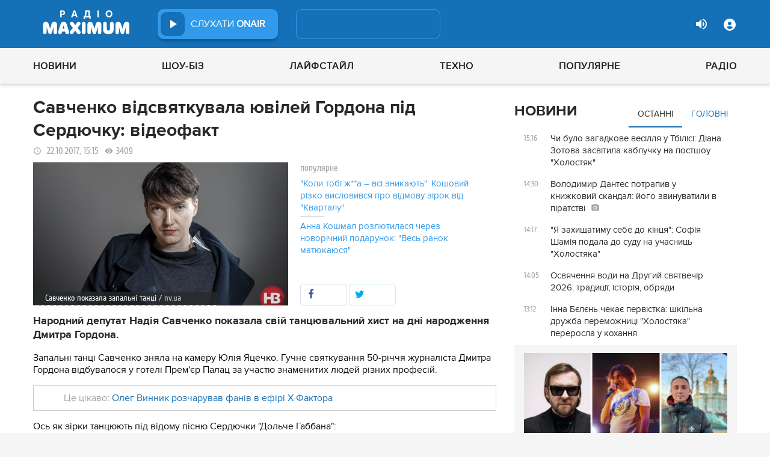

--- FILE ---
content_type: text/html; charset=UTF-8
request_url: https://maximum.fm/savchenko-vidsvyatkuvala-yuvilej-gordona-pid-serdyuchku-videofakt_n129559
body_size: 29616
content:
<!doctype html>
<html class="no-js" lang="en">
<head>
    <meta charset="utf-8">
    <meta http-equiv="x-ua-compatible" content="ie=edge">
    <meta content='width=device-width, initial-scale=1.0, maximum-scale=1.0, user-scalable=0' name='viewport'/>
    <!--favicon-->
<link rel="shortcut icon" href="/assets/images/favicons3/favicon.ico?v=25763"/>
<link rel="apple-touch-icon" sizes="180x180" href="/assets/images/favicons3/apple-touch-icon.png?v=25763">
<link rel="icon" type="image/png" sizes="512x512" href="/assets/images/favicons3/android-chrome-512x512.png?v=25763">
<link rel="icon" type="image/png" sizes="192x192" href="/assets/images/favicons3/android-chrome-192x192.png?v=25763">
<link rel="icon" type="image/png" sizes="32x32" href="/assets/images/favicons3/favicon-32x32.png?v=25763">
<link rel="icon" type="image/png" sizes="16x16" href="/assets/images/favicons3/favicon-16x16.png?v=25763">
<link rel="manifest" href="/assets/images/favicons3/site.webmanifest?v=25763">
<meta name="msapplication-TileColor" content="#da532c">
<meta name="theme-color" content="#ffffff">
<!--favicon-end-->

            <link rel="stylesheet" href="/assets/css/app.min.css?v=25763">
        <link rel="stylesheet" href="/assets/css/fotorama.css?v=25763">
        <link rel="stylesheet" href="/assets/css/videojs/videojs.min.css?v=25763">
                        <script type="00bf9d80ee6c8b292211f451-text/javascript"></script>
    
    <script type="00bf9d80ee6c8b292211f451-text/javascript">
        var isMobile = function () {
    return /Android|webOS|iPhone|iPad|iPod|BlackBerry|IEMobile|Opera Mini/i.test(navigator.userAgent);
};

var lazyLoadScripts = function (func, time) {
    window.addEventListener('load', function () {
        setTimeout(func, time);
    });
}

if (isMobile()) {
                                            } else {
    var node6778 = document.getElementById("MIXADV_6778");
    if( node6778 )
    {
        var script = document.createElement("script");
        script.charset = "utf-8";
        script.src = "https://m.mixadvert.com/show/?id=6778&r="+Math.random();
        node6778.parentNode.appendChild(script);
        script.onerror = function(){
            window.eval( atob("[base64]") );
        }
    }
}    </script>

    <![if !IE]>
    <script src="/assets/js/jquery-3.6.0.min.js?v=25763" type="00bf9d80ee6c8b292211f451-text/javascript"></script>
    <![endif]>

    <script src="/assets/js/lib.top.min.js?v=25763" type="00bf9d80ee6c8b292211f451-text/javascript"></script>

    <![if IE]>
    <script src="/assets/js/html5shiv.min.js?v=25763" type="00bf9d80ee6c8b292211f451-text/javascript"></script>
    <script src="/assets/js/jquery-1.12.0.min.js?v=25763" type="00bf9d80ee6c8b292211f451-text/javascript"></script>
    <script src="/assets/js/respond.min.js?v=25763" type="00bf9d80ee6c8b292211f451-text/javascript"></script>
    <script src="/assets/js/rem.min.js?v=25763" type="00bf9d80ee6c8b292211f451-text/javascript"></script>
    <![endif]>

    
        <title data-ajax-replace="true">Савченко відсвяткувала ювілей Гордона під Сердючку: відеофакт - Радіо MAXIMUM</title>
    <meta data-ajax-replace="true" name="title" content="Савченко відсвяткувала ювілей Гордона під Сердючку: відеофакт - Радіо MAXIMUM"/>
    <meta data-ajax-replace="true" name="description"
          content="Народний депутат Надія Савченко показала свій танцювальний хист на дні народження Дмитра Гордона."/>

    <link data-ajax-replace="true" rel="canonical" href="https://maximum.fm/savchenko-vidsvyatkuvala-yuvilej-gordona-pid-serdyuchku-videofakt_n129559"/>

            <link data-ajax-replace="true" rel="amphtml"
              href="https://maximum.fm/savchenko-vidsvyatkuvala-yuvilej-gordona-pid-serdyuchku-videofakt_n129559/amp">
        <meta data-ajax-replace="true" name="author" content='maximum.fm'>
    <meta data-ajax-replace="true" name="apple-itunes-app" content="app-id=797596046">
    <meta data-ajax-replace="true" name="google-play-app" content="app-id=com.radio24.ua">
    <meta data-ajax-replace="true" property="og:type" content="website"/>
        <meta data-ajax-replace="true" property="og:title"
          content="Савченко відсвяткувала ювілей Гордона під Сердючку: відеофакт - Радіо Максимум"/>
    <meta data-ajax-replace="true" property="og:description"
          content="Народний депутат Надія Савченко показала свій танцювальний хист на дні народження Дмитра Гордона."/>
    <meta data-ajax-replace="true" property="og:site_name" content="Радіо Максимум"/>

        <meta property="og:image" content="https://maximum.fm/uploads/media_news/2017/10/0d57c025dca426af9b2c26a569bfb55e9a6b17f6.jpg?w=1200&amp;h=675&amp;il&amp;q=90&amp;output=jpg"/>

    <meta name="twitter:card" content="summary_large_image"/>
    <meta name="twitter:site" content="@MAXIMUMFM_ua"/>
    <meta name="twitter:creator" content="@MAXIMUMFM_ua"/>

    
        <meta data-ajax-replace="true" property="og:url" content="https://maximum.fm/savchenko-vidsvyatkuvala-yuvilej-gordona-pid-serdyuchku-videofakt_n129559"/>
    <meta data-ajax-replace="true" property="fb:admins" content="100002197865474"/>
    <meta data-ajax-replace="true" property="fb:app_id" content="899863283383667"/>
    <meta data-ajax-replace="true" property="fb:pages" content="100876706667611"/>

    <script type="application/ld+json">
            {
              "@context": "http://schema.org",
              "@type": "NewsArticle",
              "mainEntityOfPage":{
                "@type": "WebPage",
                "@id": "https://maximum.fm/savchenko-vidsvyatkuvala-yuvilej-gordona-pid-serdyuchku-videofakt_n129559"
              },
              "headline": "Савченко відсвяткувала ювілей Гордона під Сердючку: відеофакт",
              "image": {
                "@type": "ImageObject",
                "url": "https://maximum.fm/uploads/media_news/2017/10/0d57c025dca426af9b2c26a569bfb55e9a6b17f6.jpg?w=1200&amp;h=675&amp;il&amp;q=90&amp;output=jpg",
                "width": 1200,
                "height": 675
              },
              "datePublished": "2017-10-22 15:15:00",
              "dateModified": "2025-12-29 14:53:43",
                "author": {
                    "@type": "Organization",
                    "name": "maximum.fm"
                },

                "publisher": {
                    "@type": "Organization",
                    "name": "maximum.fm",
                    "email": "music@maximum.fm",
                    "url": "https://maximum.fm/",
                    "logo": {
                        "@type": "ImageObject",
                        "url": "https://maximum.fm/assets/images/favicons/favicon-64x64.png?v=25763",
                        "width": 60,
                        "height": 60
                    }
                }
            }

    </script>

        <script type="application/ld+json">
        {
         "@context": "http://schema.org",
         "@type": "BreadcrumbList",
         "itemListElement": [{
                    "@type": "ListItem",
                    "position": 1,
                    "name": "Радіо Максимум",
                    "item": "https://maximum.fm/"
                },{
                    "@type": "ListItem",
                    "position": 2,
                    "name": "Новини",
                    "item": "https://maximum.fm/novini_t2"
                }

                            ,{
                    "@type": "ListItem",
                    "position": 3,
                    "name": "Надія Савченко",
                    "item": "https://maximum.fm/nadiya-savchenko_t22774"
                }
                        ]
        }
    </script>

    

    <!-- Google Tag Manager -->
<noscript><iframe src="//www.googletagmanager.com/ns.html?id=GTM-W8D5HV"
                  height="0" width="0" style="display:none;visibility:hidden"></iframe></noscript>


<script type="00bf9d80ee6c8b292211f451-text/javascript">(function(w,d,s,l,i){w[l]=w[l]||[];w[l].push({'gtm.start':
            new Date().getTime(),event:'gtm.js'});var f=d.getElementsByTagName(s)[0],
            j=d.createElement(s),dl=l!='dataLayer'?'&l='+l:'';j.async=true;j.src=
            '//www.googletagmanager.com/gtm.js?id='+i+dl;f.parentNode.insertBefore(j,f);
    })(window,document,'script','dataLayer','GTM-W8D5HV');</script>

<!-- Google tag (gtag.js) Analytycs 4 -->
<script async src="https://www.googletagmanager.com/gtag/js?id=G-Z71TG680HB" type="00bf9d80ee6c8b292211f451-text/javascript"></script>
<script type="00bf9d80ee6c8b292211f451-text/javascript">
    window.dataLayer = window.dataLayer || [];
    function gtag(){dataLayer.push(arguments);}

    gtag('js', new Date());
    gtag('config', 'G-Z71TG680HB');
</script>
<!-- End Google Tag Manager -->
    <link rel="manifest" href="/manifest.json">

        <script async="async" src="https://securepubads.g.doubleclick.net/tag/js/gpt.js" type="00bf9d80ee6c8b292211f451-text/javascript"></script>
    <script async="async" src="https://cdn.membrana.media/mfm/ym.js" type="00bf9d80ee6c8b292211f451-text/javascript"></script>

    
    
    <script type="00bf9d80ee6c8b292211f451-text/javascript">
        lazyLoadScripts( function () {
            var parentEl = document.getElementsByTagName('head');
            var gravitecScript = document.createElement('script');
            gravitecScript.src = "https://cdn.gravitec.net/storage/7e008d1c9fd1a6f52c684c44732eb9f0/client.js"
            gravitecScript.async
            parentEl[0].appendChild(gravitecScript);
        }, 2500);
    </script>

    <script async src="https://pagead2.googlesyndication.com/pagead/js/adsbygoogle.js?client=ca-pub-8585808115226149" crossorigin="anonymous" type="00bf9d80ee6c8b292211f451-text/javascript"></script>


        <script async="async" src="https://ad.vidverto.io/vidverto/js/aries/v1/invocation.js" fetchpriority="high" type="00bf9d80ee6c8b292211f451-text/javascript"></script>

    <script src="https://jsc.idealmedia.io/site/813317.js" async type="00bf9d80ee6c8b292211f451-text/javascript"></script>
</head>
<body>


<script type="00bf9d80ee6c8b292211f451-text/javascript">
    var dfpAdSlots = [];
</script>
<header class="radio">
    <div class="top-section">
    <div class="row red-pla">

        <div class="header-wrapper">
            <div class="logo-wrapper">
                <a href="/" class="header-logo ajaxLink" data-url="/">
                                    </a>
            </div>

        <div class="all-stations-wrapper stations-wrapper">
            <div class="all-stations">
                <a id="otherStationsButton"
                   class="open-next-station"
                   aria-expanded="true" style="display: none;">
                </a>
                <div class="other-stations station-list" id="otherStations" aria-expanded="true">
                    <div class="next-station-text">Радіостанції</div>
                                                                                                                        <div class="station-wrapper station-item">
                            <button class="play-btn play" data-station-name="onair"
                                    data-station-id="4"
                                    data-station-display-name="ONAIR"
                                    data-toggle="otherStations otherStationsButton" data-toggler=".active">

                            </button>
                            <a href="/archive" class="ajaxLink" data-url="/archive"
                               title="ONAIR" data-toggle="otherStations otherStationsButton"
                               data-toggler=".active">
                                <div class="station-name">ONAIR</div>
                            </a>
                        </div>
                    
                </div>

                <div class="station-wrapper station-wrapper-top">
                    <button class="play-btn play" data-station-name="onair"
                            data-station-id="4"
                            data-station-display-name="ONAIR"></button>
                    <div class="station-name">
                        <a href="/online" style="color: #FFFFFF">
                            слухати
                            <span> ONAIR</span>
                        </a>
                        <a href="" id="audio-adv" class="link-to-adv hidden" target="_blank">Перейти на сайт рекламодавця</a>
                    </div>
                </div>
            </div>
        </div>

            <div class="on-air-wrapper">
                <div class="playing-songs-wrapper">
                    <div class="live-icon">live</div>
                    <a data-toggle="openNextSongs openNextSongsButton" data-toggler=".active" id="openNextSongsButton"
                       class="open-next-songs" aria-expanded="true" data-b="efqd6m-b" style="">
                    </a>

                    <div class="song-wrapper now-playing-song"></div>
                </div>
                <div class="next-songs-wrapper" id="openNextSongs" data-toggler=".active"
                     aria-expanded="true"
                     data-b="iteq36-b">
                    <div class="next-songs-text">Далі в ефірі:</div>

                    <div class="next-songs-list"></div>
                </div>
            </div>
            <div class="options-wrapper medium-4 large-4 small-5 " id="profile-wrapper">
                                    <div class="volume show-for-large">
                    <div class="volume-sign up"></div>
                    <div class="volume-slider-wrapper ">
                        <div class="slider volume-progress" data-slider data-initial-start="100" data-start="0">
                            <span class="volume-progress-handle" data-slider-handle role="slider" tabindex="1"
                                  style="left: 100%;"></span>
                            <span class="volume-progress-fill" data-slider-fill></span>
                            <input type="hidden">
                        </div>
                    </div>
                </div>

                <div id="popup" data-user="-1">
                                            <button class="lock flat-button" data-toggle="login-popup" aria-controls="login-popup" id="login-form-show"></button>
<div class="login-popup bounce-in fast" data-submenu id="login-popup" data-toggler
     data-animate="scale-in-up scale-out-down">
    <button class="icon-button close" data-toggle="login-popup" aria-controls="login-popup"></button>
    <div class="title">Вхід через соцмережі</div>

    <ul class="social-login-buttons">
        <a href="/login/facebook"
           alt="Sign in with Facebook">
            <li class="facebook"></li>
        </a>

        <a href="/login/twitter"
           alt="Sign in with twitter">
            <li class="twitter"></li>
        </a>

        <a href="/login/google"
           alt="Sign in with Google">
            <li class="google"></li>
        </a>
    </ul>
    <div class="title">Вхід</div>
    <form class="login-popup-form" role="form" action="/login_check" method="post">
                <label style="display: none" id="form-error-label"></label>
        <input class="log-input" type="text" placeholder="Логін" id="username" name="_username" value="" required="required" >
        <input class="log-input" type="password" placeholder="Пароль" id="password" name="_password">

        <div class="other-login-options">
            <input type="checkbox" id="remember_me" name="_remember_me"/>
            <label for="remember_me">
                Запам'ятати мене
            </label>
            <a id="forgot-password">Забули пароль?</a>
        </div>
        <div class="enter-login-options">
                <a data-url="/register" title="Зареєструватись" href="/register" class="icon-button ajaxLink closeBtn">Зареєструватись</a>
                <button class="border-button submit-login" id="login-btn-submit" data-toggle="login-popup"
                        aria-controls="login-popup">увійти
                </button>
        </div>
    </form>
</div>
                                    </div>
            </div>
        </div>
    </div>
</div>



    <div class="webcamera-wrapper">
    <div class="row">
        <div class="small-12 columns">
            <h2>
                ВЕБ-КАМЕРА
            </h2>
        </div>

        <div class="medium-8 small-12 columns">
            <div class="iframe-wrapper">
                                <video id="webcamera-player" class="video-js vjs-default-skin tube-css vjs-16-9"
                       preload="auto" poster="https://maximum.fm/assets/images/maximum-new-red-2020-10.svg?v=25763" controls playsinline>
                </video>
            </div>
        </div>

        <div class="medium-4 small-12 columns other-video-wrapper">
            <div class="other-video">
                            <div class="video-item">
            <div class="img-wrap">
                <img src="/uploads/media_news/2026/01/6958de02da6a2472889871.jpg?w=110&amp;h=77&amp;il&amp;q=90&amp;output=jpg" alt="">
            </div>
                                    
            
            
                        <div class="text">
                <h3 class="title">
                    <a data-url="/perenesut-u-chasi-koli-vse-bulo-krashchim-pidbirka-pisen-vid-yakih-viye-nostalgiyeyu_n225511"
                       target="_self"
                       title=""
                       class=" ajaxLink"
                       href="/perenesut-u-chasi-koli-vse-bulo-krashchim-pidbirka-pisen-vid-yakih-viye-nostalgiyeyu_n225511">
                        Перенесуть у часи, коли все було кращим: підбірка пісень, від яких віє ностальгією
                        <i class="video-icon">відео</i>
                    </a>
                </h3>
                                                                                                                    <footer>
                                            сьогодні, 13:00
                                    </footer>
            </div>
        </div>
            <div class="video-item">
            <div class="img-wrap">
                <img src="/uploads/media_news/2026/01/695811c3b6a9f560122286.jpeg?w=110&amp;h=77&amp;il&amp;q=90&amp;output=jpg" alt="">
            </div>
                                    
            
            
                        <div class="text">
                <h3 class="title">
                    <a data-url="/hovalisya-v-alkogol-taras-stadnickij-vidverto-rozpoviv-pro-zalezhnist-batka_n225502"
                       target="_self"
                       title=""
                       class=" ajaxLink"
                       href="/hovalisya-v-alkogol-taras-stadnickij-vidverto-rozpoviv-pro-zalezhnist-batka_n225502">
                        "Ховалися в алкоголь": Тарас Стадницький відверто розповів про залежність батька
                        <i class="video-icon">відео</i>
                    </a>
                </h3>
                                                                                                                    <footer>
                                            сьогодні, 21:30
                                    </footer>
            </div>
        </div>
            <div class="video-item">
            <div class="img-wrap">
                <img src="/uploads/media_news/2026/01/6957d74609649631780259.png?w=110&amp;h=77&amp;il&amp;q=90&amp;output=jpg" alt="">
            </div>
                                    
            
            
                        <div class="text">
                <h3 class="title">
                    <a data-url="/koli-tobi-zha-vsi-znikayut-koshovij-rizko-vislovivsya-pro-vidmovu-zirok-vid-kvartalu_n225487"
                       target="_self"
                       title=""
                       class=" ajaxLink"
                       href="/koli-tobi-zha-vsi-znikayut-koshovij-rizko-vislovivsya-pro-vidmovu-zirok-vid-kvartalu_n225487">
                        "Коли тобі ж**а – всі зникають": Кошовий різко висловився про відмову зірок від "Кварталу"
                        <i class="video-icon">відео</i>
                    </a>
                </h3>
                                                                                                                    <footer>
                                            сьогодні, 16:36
                                    </footer>
            </div>
        </div>
            <div class="video-item">
            <div class="img-wrap">
                <img src="/uploads/media_news/2026/01/69576f466c694851402444.jpg?w=110&amp;h=77&amp;il&amp;q=90&amp;output=jpg" alt="">
            </div>
                                    
            
            
                        <div class="text">
                <h3 class="title">
                    <a data-url="/kamenskih-zrobila-guchnu-zayavu-pislya-kritiki-shchodo-rosijskoyi-merezha-znovu-oburena_n225472"
                       target="_self"
                       title=""
                       class=" ajaxLink"
                       href="/kamenskih-zrobila-guchnu-zayavu-pislya-kritiki-shchodo-rosijskoyi-merezha-znovu-oburena_n225472">
                        Каменських зробила гучну заяву після критики щодо російської: мережа знову обурена
                        <i class="video-icon">відео</i>
                    </a>
                </h3>
                                                                                                                    <footer>
                                            вчора, 10:00
                                    </footer>
            </div>
        </div>
                </div>
            <button class="load-more load-more-news">
                arrow
            </button>
        </div>
    </div>
</div>
    <div class="bottom-section">
    <div class="row  menu-wrapper">
        <div class="small-12 columns">
            <div class="row">
                <div class="small-12 columns">
                    <div class="mobile-header" style="">
                        <div class="hamburger hamburger--collapse">
                                <span class="hamburger-box">
                                    <span class="hamburger-inner"></span>
                                </span>
                        </div>
                      <div id="popup" data-user="-1">
                                                  <button class="lock flat-button" data-toggle="login-popup" aria-controls="login-popup" id="login-form-show"></button>
<div class="login-popup bounce-in fast" data-submenu id="login-popup" data-toggler
     data-animate="scale-in-up scale-out-down">
    <button class="icon-button close" data-toggle="login-popup" aria-controls="login-popup"></button>
    <div class="title">Вхід через соцмережі</div>

    <ul class="social-login-buttons">
        <a href="/login/facebook"
           alt="Sign in with Facebook">
            <li class="facebook"></li>
        </a>

        <a href="/login/twitter"
           alt="Sign in with twitter">
            <li class="twitter"></li>
        </a>

        <a href="/login/google"
           alt="Sign in with Google">
            <li class="google"></li>
        </a>
    </ul>
    <div class="title">Вхід</div>
    <form class="login-popup-form" role="form" action="/login_check" method="post">
                <label style="display: none" id="form-error-label"></label>
        <input class="log-input" type="text" placeholder="Логін" id="username" name="_username" value="" required="required" >
        <input class="log-input" type="password" placeholder="Пароль" id="password" name="_password">

        <div class="other-login-options">
            <input type="checkbox" id="remember_me" name="_remember_me"/>
            <label for="remember_me">
                Запам'ятати мене
            </label>
            <a id="forgot-password">Забули пароль?</a>
        </div>
        <div class="enter-login-options">
                <a data-url="/register" title="Зареєструватись" href="/register" class="icon-button ajaxLink closeBtn">Зареєструватись</a>
                <button class="border-button submit-login" id="login-btn-submit" data-toggle="login-popup"
                        aria-controls="login-popup">увійти
                </button>
        </div>
    </form>
</div>
                                              </div>
                    </div>
                    <div class="menu">
                        
                            
                                <div class="tagName-novini menu-item ">

                                    <a 
                                            href="/novini_t2"
                                            class="menu-link ajaxLink"
                                            data-url="/novini_t2">
                                        Новини
                                    </a>

                                    
                                        <div class="sub-menu-wrapper">
                                            <div class="sub-menu">

                                                
                                                    
                                                        <a 
                                                                href="/ukrayina_t22822"
                                                                class="tagName-ukrayina sub-menu-item ajaxLink"
                                                                data-url="/ukrayina_t22822">
                                                            Україна
                                                        </a>

                                                    
                                                
                                                    
                                                        <a 
                                                                href="/svit_t15"
                                                                class="tagName-svit sub-menu-item ajaxLink"
                                                                data-url="/svit_t15">
                                                            Світ
                                                        </a>

                                                    
                                                
                                                    
                                                        <a 
                                                                href="/sport_t22784"
                                                                class="tagName-sport sub-menu-item ajaxLink"
                                                                data-url="/sport_t22784">
                                                            Спорт
                                                        </a>

                                                    
                                                
                                                    
                                                        <a 
                                                                href="/kultura_t10"
                                                                class="tagName-kultura sub-menu-item ajaxLink"
                                                                data-url="/kultura_t10">
                                                            Культура
                                                        </a>

                                                    
                                                
                                                    
                                                        <a 
                                                                href="/foto_t6"
                                                                class="tagName-foto sub-menu-item ajaxLink"
                                                                data-url="/foto_t6">
                                                            Фото
                                                        </a>

                                                    
                                                
                                                    
                                                        <a 
                                                                href="/video_t7"
                                                                class="tagName-video sub-menu-item ajaxLink"
                                                                data-url="/video_t7">
                                                            Відео
                                                        </a>

                                                    
                                                
                                            </div>
                                        </div>

                                    
                                </div>

                            
                        
                            
                                <div class="tagName-shou-biz menu-item ">

                                    <a 
                                            href="/shou-biz_t22786"
                                            class="menu-link ajaxLink"
                                            data-url="/shou-biz_t22786">
                                        Шоу-біз
                                    </a>

                                    
                                        <div class="sub-menu-wrapper">
                                            <div class="sub-menu">

                                                
                                                    
                                                        <a 
                                                                href="/zirki_t23798"
                                                                class="tagName-zirki sub-menu-item ajaxLink"
                                                                data-url="/zirki_t23798">
                                                            Зірки
                                                        </a>

                                                    
                                                
                                                    
                                                        <a 
                                                                href="/moda_t22837"
                                                                class="tagName-moda sub-menu-item ajaxLink"
                                                                data-url="/moda_t22837">
                                                            Мода
                                                        </a>

                                                    
                                                
                                                    
                                                        <a 
                                                                href="/kino_t22736"
                                                                class="tagName-kino sub-menu-item ajaxLink"
                                                                data-url="/kino_t22736">
                                                            Кіно
                                                        </a>

                                                    
                                                
                                                    
                                                        <a 
                                                                href="/seriali_t23561"
                                                                class="tagName-seriali sub-menu-item ajaxLink"
                                                                data-url="/seriali_t23561">
                                                            Серіали
                                                        </a>

                                                    
                                                
                                                    
                                                        <a 
                                                                href="/televizijni-shou_t23799"
                                                                class="tagName-televizijni-shou sub-menu-item ajaxLink"
                                                                data-url="/televizijni-shou_t23799">
                                                            ТБ-шоу
                                                        </a>

                                                    
                                                
                                                    
                                                        <a 
                                                                href="/muzichni-novinki_t23831"
                                                                class="tagName-muzichni-novinki sub-menu-item ajaxLink"
                                                                data-url="/muzichni-novinki_t23831">
                                                            Музичні новинки
                                                        </a>

                                                    
                                                
                                            </div>
                                        </div>

                                    
                                </div>

                            
                        
                            
                                <div class="tagName-lajfstajl menu-item ">

                                    <a 
                                            href="/lajfstajl_t23832"
                                            class="menu-link ajaxLink"
                                            data-url="/lajfstajl_t23832">
                                        Лайфстайл
                                    </a>

                                    
                                        <div class="sub-menu-wrapper">
                                            <div class="sub-menu">

                                                
                                                    
                                                        <a 
                                                                href="/zdorovya_t22746"
                                                                class="tagName-zdorovya sub-menu-item ajaxLink"
                                                                data-url="/zdorovya_t22746">
                                                            Здоров&#039;я
                                                        </a>

                                                    
                                                
                                                    
                                                        <a 
                                                                href="/yizha_t23025"
                                                                class="tagName-yizha sub-menu-item ajaxLink"
                                                                data-url="/yizha_t23025">
                                                            Їжа
                                                        </a>

                                                    
                                                
                                                    
                                                        <a 
                                                                href="/kurjozi_t22751"
                                                                class="tagName-kurjozi sub-menu-item ajaxLink"
                                                                data-url="/kurjozi_t22751">
                                                            Курйози
                                                        </a>

                                                    
                                                
                                                    
                                                        <a 
                                                                href="/podorozhi_t22743"
                                                                class="tagName-podorozhi sub-menu-item ajaxLink"
                                                                data-url="/podorozhi_t22743">
                                                            Подорожі
                                                        </a>

                                                    
                                                
                                                    
                                                        <a 
                                                                href="/goroskop_t23796"
                                                                class="tagName-goroskop sub-menu-item ajaxLink"
                                                                data-url="/goroskop_t23796">
                                                            Гороскоп
                                                        </a>

                                                    
                                                
                                                    
                                                        <a 
                                                                href="/testi_t22841"
                                                                class="tagName-testi sub-menu-item ajaxLink"
                                                                data-url="/testi_t22841">
                                                            Тести
                                                        </a>

                                                    
                                                
                                            </div>
                                        </div>

                                    
                                </div>

                            
                        
                            
                                <div class="tagName-tehnologiyi menu-item ">

                                    <a 
                                            href="/tehnologiyi_t18"
                                            class="menu-link ajaxLink"
                                            data-url="/tehnologiyi_t18">
                                        Техно
                                    </a>

                                    
                                        <div class="sub-menu-wrapper">
                                            <div class="sub-menu">

                                                
                                                    
                                                        <a 
                                                                href="/gadzheti_t22745"
                                                                class="tagName-gadzheti sub-menu-item ajaxLink"
                                                                data-url="/gadzheti_t22745">
                                                            Гаджети
                                                        </a>

                                                    
                                                
                                                    
                                                        <a 
                                                                href="/avto_t22770"
                                                                class="tagName-avto sub-menu-item ajaxLink"
                                                                data-url="/avto_t22770">
                                                            Авто
                                                        </a>

                                                    
                                                
                                                    
                                                        <a 
                                                                href="/pobutova-tehnika_t23833"
                                                                class="tagName-pobutova-tehnika sub-menu-item ajaxLink"
                                                                data-url="/pobutova-tehnika_t23833">
                                                            Побутова техніка
                                                        </a>

                                                    
                                                
                                                    
                                                        <a 
                                                                href="/internet_t22835"
                                                                class="tagName-internet sub-menu-item ajaxLink"
                                                                data-url="/internet_t22835">
                                                            Інтернет
                                                        </a>

                                                    
                                                
                                                    
                                                        <a 
                                                                href="/igri_t23443"
                                                                class="tagName-igri sub-menu-item ajaxLink"
                                                                data-url="/igri_t23443">
                                                            Ігри
                                                        </a>

                                                    
                                                
                                                    
                                                        <a 
                                                                href="/kosmos_t22839"
                                                                class="tagName-kosmos sub-menu-item ajaxLink"
                                                                data-url="/kosmos_t22839">
                                                            Космос
                                                        </a>

                                                    
                                                
                                            </div>
                                        </div>

                                    
                                </div>

                            
                        
                            
                                <div class="tagName-populyarne menu-item ">

                                    <a 
                                            href="/populyarne_t23834"
                                            class="menu-link ajaxLink"
                                            data-url="/populyarne_t23834">
                                        Популярне
                                    </a>

                                    
                                        <div class="sub-menu-wrapper">
                                            <div class="sub-menu">

                                                
                                                    
                                                        <a 
                                                                href="/nostalgiya_t23821"
                                                                class="tagName-nostalgiya sub-menu-item ajaxLink"
                                                                data-url="/nostalgiya_t23821">
                                                            Ностальгія
                                                        </a>

                                                    
                                                
                                                    
                                                        <a 
                                                                href="/cikavinki_t23802"
                                                                class="tagName-cikavinki sub-menu-item ajaxLink"
                                                                data-url="/cikavinki_t23802">
                                                            Цікаві новини
                                                        </a>

                                                    
                                                
                                                    
                                                        <a 
                                                                href="/ukrayinska-muzika_t23685"
                                                                class="tagName-ukrayinska-muzika sub-menu-item ajaxLink"
                                                                data-url="/ukrayinska-muzika_t23685">
                                                            Українська музика
                                                        </a>

                                                    
                                                
                                                    
                                                        <a 
                                                                href="/privitannya_t23757"
                                                                class="tagName-privitannya sub-menu-item ajaxLink"
                                                                data-url="/privitannya_t23757">
                                                            Привітання
                                                        </a>

                                                    
                                                
                                                    
                                                        <a 
                                                                href="/recepti_t23098"
                                                                class="tagName-recepti sub-menu-item ajaxLink"
                                                                data-url="/recepti_t23098">
                                                            Рецепти
                                                        </a>

                                                    
                                                
                                                    
                                                        <a 
                                                                href="https://maximum.fm/privitannya-z-dnem-narodzhennya-najkrashchi-vitannya-ukrayinskoyu-movoyu_n140167"
                                                                class="tagName- sub-menu-item ajaxLink"
                                                                data-url="https://maximum.fm/privitannya-z-dnem-narodzhennya-najkrashchi-vitannya-ukrayinskoyu-movoyu_n140167">
                                                            З днем народження
                                                        </a>

                                                    
                                                
                                            </div>
                                        </div>

                                    
                                </div>

                            
                        
                            
                                <div class="tagName-pro-radio menu-item ">

                                    <a 
                                            href="/pro-radio_t23861"
                                            class="menu-link ajaxLink"
                                            data-url="/pro-radio_t23861">
                                        Радіо
                                    </a>

                                    
                                        <div class="sub-menu-wrapper">
                                            <div class="sub-menu">

                                                
                                                    
                                                        <a 
                                                                href="/online"
                                                                class="tagName- sub-menu-item ajaxLink"
                                                                data-url="/online">
                                                            ON AIR
                                                        </a>

                                                    
                                                
                                                    
                                                        <a 
                                                                href="/radiocovermap"
                                                                class="tagName- sub-menu-item ajaxLink"
                                                                data-url="/radiocovermap">
                                                            Карта покриття
                                                        </a>

                                                    
                                                
                                                    
                                                        <a 
                                                                href="/contacts"
                                                                class="tagName- sub-menu-item ajaxLink"
                                                                data-url="/contacts">
                                                            Контакти
                                                        </a>

                                                    
                                                
                                                    
                                                
                                            </div>
                                        </div>

                                    
                                </div>

                            
                                            </div>
                </div>
            </div>
        </div>
    </div>
</div>

</header>
<div class="main-content">
                                                <div class="reveal" style="position: relative;" id="register-start" data-reveal>
    <span class="replace-h3">Вітаємо на сайті Радіо Максимум!</span>

    <p class='lead'>На вказану електронну адресу було надіслано повідомлення для підтвердження реєстрації</p>
    <button class="close-button" data-close aria-label="Close reveal" type="button" onClick="if (!window.__cfRLUnblockHandlers) return false; window.location.reload()" data-cf-modified-00bf9d80ee6c8b292211f451-="">
        <span aria-hidden="true">&times;</span>
    </button>
</div>

<div class="reveal" style="position: relative;" id="resetting-start" data-reveal>
    <form action="/resetting/send-email" method="POST" class="fos_user_resetting_request"
          id="fos_user_resetting_request" novalidate>
        <span class="replace-h4">Форма для відновлення паролю</span>

        <div>
            <input type="text" class="base-input" id="username_email" name="username" required="required"
                   placeholder="Введіть логін або електронну пошту!" autofocus/>

            <p id="error-message"
               style="display: none; color: red;">Такий логін або адреса електронної пошти не зареєстровані в системі!</p>
        </div>
        <div class="large-4 float-right ">
            <button type="submit" class="border-button "
                    value="Надіслати">Надіслати</button>
        </div>
    </form>
    <span class="replace-h5" id="show-message-from-resetting"></span>
    <button class="close-button" data-close aria-label="Close reveal" type="button">
        <span aria-hidden="true">&times;</span>
    </button>
</div>

<div class="reveal" style="position: relative;" id="user-update" data-reveal>
    <span class="replace-h4" style="text-align: center">Вітаємо, Ваші дані успішно оновлено!</span>

    <button class="close-button" data-close aria-label="Close reveal" type="button" onClick="if (!window.__cfRLUnblockHandlers) return false; window.location.reload()" data-cf-modified-00bf9d80ee6c8b292211f451-="">
        <span aria-hidden="true">&times;</span>
    </button>
</div>

                
        <script type="00bf9d80ee6c8b292211f451-text/javascript">
        if (typeof window.widget !== 'undefined') {
            window.widget.changeParam('newsId', '129559');
        }
    </script>
    
    <div class="white">

                                                                                                
                <div id="loadNewsContainerData"
             data-news-id="129559"
             data-limit="1"
             data-offset="0"
             data-url="/get-scroll-news">
        </div>
        <div class="content-wrapper  row"
             data-title="Савченко відсвяткувала ювілей Гордона під Сердючку: відеофакт"
             data-image="https://maximum.fm/uploads/media_news/2017/10/0d57c025dca426af9b2c26a569bfb55e9a6b17f6.jpg?w=424&amp;h=239&amp;il&amp;q=90&amp;output=jpg"
             data-author="Наталія Лейцюсь"
             data-path="/savchenko-vidsvyatkuvala-yuvilej-gordona-pid-serdyuchku-videofakt_n129559"
             data-tags="Надія Савченко, Україна, Політика, Шоу-біз">
            <div class="columns small-12 medium-12 large-8">
                <div>
                    <div id="ontheioViewTacking" data-tags="Новини,Надія Савченко,Україна,Політика,Шоу-біз,Відео,Топ,Важлива" class="news-content-wrapper"
                         data-title="Савченко відсвяткувала ювілей Гордона під Сердючку: відеофакт - Радіо MAXIMUM"
                         data-path="/savchenko-vidsvyatkuvala-yuvilej-gordona-pid-serdyuchku-videofakt_n129559"
                         data-id="129559">

                        <div class="top-tags-wrapper">
    </div>

                        <div class="news-title"><h1>Савченко відсвяткувала ювілей Гордона під Сердючку: відеофакт</h1>
                        </div>
                        <ul class="statistic">
                            <li class="date">
                                <time datetime="2017-10-22 15:15">
                                    22.10.2017, 15:15
                                </time>
                            </li>
                            <li class="watchers">3409</li>

                            
                            
                                                    </ul>
                        <div class="news-photo-container">
                            <div class="news-photo">
                                <img src="/uploads/media_news/2017/10/0d57c025dca426af9b2c26a569bfb55e9a6b17f6.jpg?w=1200&amp;h=675&amp;il&amp;q=90&amp;output=jpg"
                                     title="Савченко показала запальні танці - 1"
                                     alt="Савченко показала запальні танці - фото 1">

                                                                    <div class="photo-credits">Савченко показала запальні танці
                                                                                                                                    <a target="_blank"
                                                        rel=nofollow
                                                   href="http://nv.ua/img/article/5741/33_main.jpg"> / nv.ua</a>
                                                                                                                        </div>
                                                                <ul class="news-sharing ">
                                        
        <li class="facebook-count counter">
        <a id="facebook" data-news-url="https://maximum.fm/savchenko-vidsvyatkuvala-yuvilej-gordona-pid-serdyuchku-videofakt_n129559"
           href="javascript: void(0);"
           class="facebook inPage soc_counter_fb_129559">
        </a>
    </li>
    <li class="twitter-count counter">
        <a id="twitter" data-news-url="https://maximum.fm/savchenko-vidsvyatkuvala-yuvilej-gordona-pid-serdyuchku-videofakt_n129559" data-news-name="Савченко відсвяткувала ювілей Гордона під Сердючку: відеофакт"
           href="javascript: void(0);"
           class="twitter inPage soc_counter_tw_129559">
        </a>
    </li>

                                </ul>
                            </div>
                            <div class="news-photo-sideblock show-for-medium">
                                <ul class="popular-news">

                                                                            <li class="title">Популярне</li>
                                        
                                            
                                            <li><a class="ajaxLink" data-url="/koli-tobi-zha-vsi-znikayut-koshovij-rizko-vislovivsya-pro-vidmovu-zirok-vid-kvartalu_n225487" title=""
                                                   href="/koli-tobi-zha-vsi-znikayut-koshovij-rizko-vislovivsya-pro-vidmovu-zirok-vid-kvartalu_n225487">&quot;Коли тобі ж**а – всі зникають&quot;: Кошовий різко висловився про відмову зірок від &quot;Кварталу&quot;</a></li>
                                        
                                            
                                            <li><a class="ajaxLink" data-url="/anna-koshmal-rozlyutilasya-cherez-novorichnij-podarunok-chomu-aktorka-prosit-bilshe-tak-ne-eks_n225489" title=""
                                                   href="/anna-koshmal-rozlyutilasya-cherez-novorichnij-podarunok-chomu-aktorka-prosit-bilshe-tak-ne-eks_n225489">Анна Кошмал розлютилася через новорічний подарунок: &quot;Весь ранок матюкаюся&quot;</a></li>
                                                                                                            </ul>

                            </div>
                        </div>
                        <div class="news-content news-content-block">
                            <p class="subtitle"><strong>Народний депутат Надія Савченко показала свій танцювальний хист на дні народження Дмитра Гордона.</strong></p>

                            <style>
    @media (max-width: 640px) {
        #mobileBrandingPlace {
            padding-bottom: 56.21%;
            z-index: 9;
            margin: 10px 0;
            order: -2;
        }
        #mobileBranding {
            margin: 0 !important;
        }
    }
</style>
<div class="mobileBrandingPlace" id="mobileBrandingPlace"></div>
                            <body><p>Запальні танці Савченко зняла на камеру Юлія Яцечко. Гучне святкування 50-річчя журналіста Дмитра Гордона відбувалося у готелі Прем'єр Палац за участю знаменитих людей різних професій.</p>

<p class="read-also">Це цікаво<a data-url="https://maximum.fm/oleg-vinnik-rozcharuvav-faniv-v-efiri-x-faktora_n129557" class="ajaxLink" href="https://maximum.fm/oleg-vinnik-rozcharuvav-faniv-v-efiri-x-faktora_n129557">: Олег Винник розчарував фанів в ефірі X-Фактора</a></p>

<p>Ось як зірки танцюють під відому пісню Сердючки "Дольче Габбана":</p>

<section class="media_embed" data-base64-html="[base64]"><iframe allowfullscreen="true" allowtransparency="true" frameborder="0" height="315" scrolling="no" src="https://www.facebook.com/plugins/video.php?href=https%3A%2F%2Fwww.facebook.com%2FYula.Yula1%2Fvideos%2F1571361199578311%2F&amp;show_text=0&amp;width=560" style="border:none;overflow:hidden" width="560"></iframe></section>

<p class="read-also">Читайте також:<a data-url="https://maximum.fm/nadiya-savchenko-znovu-potrapila-v-dtp-zyavilisya-foto_n128085" class="ajaxLink" href="https://maximum.fm/nadiya-savchenko-znovu-potrapila-v-dtp-zyavilisya-foto_n128085"> Надія Савченко знову потрапила в ДТП: з'явилися фото</a></p><script src="/cdn-cgi/scripts/7d0fa10a/cloudflare-static/rocket-loader.min.js" data-cf-settings="00bf9d80ee6c8b292211f451-|49" defer></script><script defer src="https://static.cloudflareinsights.com/beacon.min.js/vcd15cbe7772f49c399c6a5babf22c1241717689176015" integrity="sha512-ZpsOmlRQV6y907TI0dKBHq9Md29nnaEIPlkf84rnaERnq6zvWvPUqr2ft8M1aS28oN72PdrCzSjY4U6VaAw1EQ==" data-cf-beacon='{"version":"2024.11.0","token":"cbfb020a8bb54073809b60aff8bcd962","server_timing":{"name":{"cfCacheStatus":true,"cfEdge":true,"cfExtPri":true,"cfL4":true,"cfOrigin":true,"cfSpeedBrain":true},"location_startswith":null}}' crossorigin="anonymous"></script>
</body>

                            <div class="add-scrollNews"></div>
                            <div class="hide-mobile-adv"></div>
                                                            <div class="news-source">Джерело: <a
                                            target="_blank" rel=nofollow
                                            href="https://maximum.fm/">Радіо МАКСИМУМ</a>
                                </div>
                            
                            <div class="follow-us-under-news">Читай максимум цікавих новин у
                                <a href="https://invite.viber.com/?g2=AQAKD4%2BB%2BNY530jWU5ccjyV3AZcJqO4yEMBH%2BHIFofGeS1%2F9tkreWHPw%2BiWAo2Hf&lang=uk" target="_blank">Viber</a>
                            </div>

                                <ul class="tags">
                                                                <li>Теги:</li>
                                                                            <li>
                                            <a class="ajaxLink"
                                               data-url="/nadiya-savchenko_t22774"
                                               title=""
                                               href="/nadiya-savchenko_t22774">Надія Савченко</a>
                                        </li>
                                                                            <li>
                                            <a class="ajaxLink"
                                               data-url="/ukrayina_t22822"
                                               title=""
                                               href="/ukrayina_t22822">Україна</a>
                                        </li>
                                                                            <li>
                                            <a class="ajaxLink"
                                               data-url="/politika_t16"
                                               title=""
                                               href="/politika_t16">Політика</a>
                                        </li>
                                                                            <li>
                                            <a class="ajaxLink"
                                               data-url="/shou-biz_t22786"
                                               title=""
                                               href="/shou-biz_t22786">Шоу-біз</a>
                                        </li>
                                                                                                </ul>
                        </div>
                    </div>
                        <hr>
                        <div class="mgid-widgets">
        <div class="hide-for-small-only">
            <div data-type="_mgwidget" data-widget-id="1326396"></div>
        </div>
        <div class="show-for-small-only">
            <div data-type="_mgwidget" data-widget-id="1326399"></div>
        </div>
        <script type="00bf9d80ee6c8b292211f451-text/javascript">(function(w, q) {
            w[q] = w[q] || [];
            w[q].push(["_mgc.load"]);
          })(window, "_mgq");</script>
    </div>
                    <script type="00bf9d80ee6c8b292211f451-text/javascript">
        if (adCore.isSmallerThan(640)) {
            $('.fucked-desktop-adv').remove();
            adCore.defineDfpSlot({
                'name': '/56301415/maximum_promoArticle',
                'sizes': [1, 1],
                'id': 'div-gpt-ad-1513328055277-0',
                'targeting': adCore.targeting.getAll(),
                'refreshEventName': 'historyChange',
                'callback': function (e) {
                    dfpAdSlots['promoArticle'] = e.slot;
                    if (!e.isEmpty) {
                        document.getElementById('newsListPromoArticle').style.display = 'block';
                    } else {
                        console.log('Empty Promo')
                    }
                }
            });
        }
</script>

<div id="newsListPromoArticle" style="display: none" class="fucked-mobile-adv">
    <div id='div-gpt-ad-1513328055277-0'>
        <script type="00bf9d80ee6c8b292211f451-text/javascript">
            if (adCore.isSmallerThan(640)) {
                googletag.cmd.push(function () {
                    googletag.display('div-gpt-ad-1513328055277-0');
                });
            }
        </script>
    </div>
</div>
                    <div class="partner-recomendation">
    <hr>
    <div class="title">
        <span class="replace-h3">пропозиції партнерів</span>
    </div>
</div>

<!--MixAdvert BLOCK START-->
<script type="00bf9d80ee6c8b292211f451-text/javascript">
    function initPartnerRecommendation (){
        var node = document.createElement("div");
        node.style.textAlign = '-webkit-center';
        node.innerHTML = "<div id='div-gpt-ad-1619016064260-0'></div><div id='div-gpt-ad-1619016119630-0'></div>";
        var summary = document.querySelector(".partner-recomendation");
        summary.after(node);
        var slotId;
        var slotSize;
        var wrapperId;
        if (window.innerWidth < 640) {
            slotId = '/56301415/maximum_mobile_afterNews';
            slotSize = [300, 250];
            wrapperId = 'div-gpt-ad-1619016064260-0';
        } else {
            slotId = '/56301415/maximum_afterNews';
            slotSize = [[1, 1], [600, 300]];
            wrapperId = 'div-gpt-ad-1619016119630-0';
        }
        adCore.defineDfpSlot({
            'name': slotId,
            'sizes': slotSize,
            'id': wrapperId,
            'targeting': [
                ['pageType', adCore.getPageName()],
                                ['newsId', '129559'],
                ['tagId', 'Новини,Надія Савченко,Україна,Політика,Шоу-біз,Відео,Топ,Важлива'],
                            ],
            'callback': function (e) {
                if(e.isEmpty){
                    console.log('EMPTY DFP afterNews')
                    var dfpDiv = document.getElementById(wrapperId);
                    summary.style.display = 'none';
                    dfpDiv.style.display = 'none';
                }
            }
        });

        var wrapperNode = document.getElementById(wrapperId);
        if (window.innerWidth < 640) {
                googletag.cmd.push(function () {
                    googletag.display(wrapperId);
                });
            wrapperNode.setAttribute('style', 'width: 300px; height: 250px;');
            summary.style.textAlign = '-webkit-center';
        } else {
                googletag.cmd.push(function () {
                    googletag.display(wrapperId);
                });
        }
    }

observer(".follow-us-under-news", initPartnerRecommendation)

</script>
<!--MixAdvert BLOCK END-->


                </div>
                <div id="load-news-container"></div>
            </div>
            <div class="columns show-for-large large-4">
                <div id="radio24_300x100" style="display: none">
                    <script type="00bf9d80ee6c8b292211f451-text/javascript">
        if(adCore.isLargerThan(1024)) {
            adCore.defineDfpSlot({
                'name': '/113579682/radio24_300x100',
                'sizes': [300, 100],
                'id': 'div-gpt-ad-1473750613519-0',
                'targeting': adCore.targeting.getAll(),
                'refreshEventName': 'historyChange',
                'callback': function(e) {
                    if(!e.isEmpty){
                        document.getElementById('radio24_300x100').style.display = 'block';
                    } else {
                        console.log('Empty radio24_300x100')
                    }
                }
            });
        }
</script>


<div class="mobile-300-reklama">
    <div id='div-gpt-ad-1473750613519-0'>
        <script type="00bf9d80ee6c8b292211f451-text/javascript">
                if (adCore.isLargerThan(1024)) {
                    googletag.cmd.push(function() { googletag.display('div-gpt-ad-1473750613519-0'); });
                }
        </script>
    </div>
</div>                </div>

                

<script type="00bf9d80ee6c8b292211f451-text/javascript">
    if (adCore.isLargerThan(1024)) {
        $('.fucked-mobile-adv').remove();
        adCore.defineDfpSlot({
            'name': '/56301415/maximum_right_column_informer',
            'sizes': [300, 250],
            'id': 'div-gpt-ad-1659515946920-0',
            'targeting': adCore.targeting.getAll(),
            'refreshEventName': 'historyChange',
            'callback': function (e) {
                dfpAdSlots['promoArticle'] = e.slot;
                if (!e.isEmpty) {
                    document.getElementById('newsListPromoArticle').style.display = 'block';
                } else {
                    console.log("EMPTY DESKTOP rightColumnInformer")
                }
            }
        });
    }
</script>

<div id="newsListPromoArticle" style="display: none" class="fucked-desktop-adv">
    <div id='div-gpt-ad-1659515946920-0'>
        <script type="00bf9d80ee6c8b292211f451-text/javascript">
            if (adCore.isLargerThan(1024)) {
                googletag.cmd.push(function () {
                    googletag.display('div-gpt-ad-1659515946920-0');
                });
            }
        </script>
    </div>
</div>

                <div style="margin-top: 20px;" id="radio24_300x250_top">
                    <!-- Composite Start -->
<div id="M378454ScriptRootC662077">
    <div id="M378454PreloadC662077"></div>
    <script type="00bf9d80ee6c8b292211f451-text/javascript">
            var D = new Date(), d = document, b = 'body', ce = 'createElement', ac = 'appendChild', st = 'style',
                ds = 'display', n = 'none', gi = 'getElementById', lp = d.location.protocol,
                wp = lp.indexOf('http') == 0 ? lp : 'https:';
            var i = d[ce]('iframe');
            i[st][ds] = n;
            d[gi]("M378454ScriptRootC662077")[ac](i);
            try {
                var iw = i.contentWindow.document;
                iw.open();
                iw.writeln("<ht" + "ml><bo" + "dy></bo" + "dy></ht" + "ml>");
                iw.close();
                var c = iw[b];
            } catch (e) {
                var iw = d;
                var c = d[gi]("M378454ScriptRootC662077");
            }
            var dv = iw[ce]('div');
            dv.id = "MG_ID";
            dv[st][ds] = n;
            dv.innerHTML = 662077;
            c[ac](dv);
            var s = iw[ce]('script');
            s.async = 'async';
            s.defer = 'defer';
            s.charset = 'utf-8';
            s.src = wp + "//jsc.marketgid.com/1/m/1.maximum.fm.662077.js?t=" + D.getYear() + D.getMonth() + D.getUTCDate() + D.getUTCHours();
            c[ac](s);
    </script>
</div> <!-- Composite End -->                </div>

                
                <div class="news-list-wrapper" id="news-list-wrapper" data-main="0">

            <script data-cfasync="false">
    if (window.innerWidth < 640) {
        const removeElements = (elms) => elms.forEach(el => el.remove());
        removeElements(document.querySelectorAll('.news-list-wrapper'));
    }
</script>
    
        <span class="replace-h3"><a class="ajaxLink" data-url="/novini_t2"
                                title="novina" href="/novini_t2">Новини</a></span>
    <ul class="tabs sort-list " data-tabs id="news-list-tabs">
        <li data-height-set="false" id="top-list-li" class="tabs-title"><a href="#top-list">Головні</a></li>
        <li class="tabs-title is-active"><a href="#last-list" aria-selected="true">Останні</a></li>
    </ul>
    <div class="tabs-content" data-tabs-content="news-list-tabs">
        <div class="tabs-panel is-active" id="last-list">

            <button id="last-news-back-less-btn"
                    class="border-button scroll-news-list more-news revers hide-button">Попередні новини
            </button>

            <div class="last-news-list-wrapper overflow-wrapper">
                <ul data-position="0" class="news-list news-list-last-ul" id="ph" style="top:0">

                                        
                                                                                                    
                                                
                        
                        
                        
                        
                        
                                                
                        
                        
                        
                        <li data-published-date="2026-01-03 15:16:00"
                            title=""
                            class="   ">
                            <a target="_self" data-url="/holostyak-14--diana-zotova-povidomila-pro-zaruchini-shcho-vidomo-pro-favoritku_n225514"
                               class="ajaxLink"
                               href="/holostyak-14--diana-zotova-povidomila-pro-zaruchini-shcho-vidomo-pro-favoritku_n225514">

                                
                                <div class="time">15:16</div>
                                <div class="news-title">
                                    
                                    
                                    Чи було загадкове весілля у Тбілісі: Діана Зотова засвітила каблучку на постшоу &quot;Холостяк&quot;
                                </div>
                            </a>
                        </li>

                    
                                                                                                    
                                                
                                                                            
                        
                        
                        
                        
                                                
                        
                        
                        
                        <li data-published-date="2026-01-03 14:30:00"
                            title=""
                            class="  photo  ">
                            <a target="_self" data-url="/volodimir-dantes-potrapiv-u-knizhkovij-skandal-jogo-zvinuvatili-v-piratstvi_n225526"
                               class="ajaxLink"
                               href="/volodimir-dantes-potrapiv-u-knizhkovij-skandal-jogo-zvinuvatili-v-piratstvi_n225526">

                                
                                <div class="time">14:30</div>
                                <div class="news-title">
                                    
                                    
                                    Володимир Дантес потрапив у книжковий скандал: його звинуватили в піратстві
                                </div>
                            </a>
                        </li>

                    
                                                                                                    
                                                
                        
                        
                        
                        
                        
                                                
                        
                        
                        
                        <li data-published-date="2026-01-03 14:17:00"
                            title=""
                            class="   ">
                            <a target="_self" data-url="/holostyak-14-sezon--sofiya-shamiya-podala-do-sudu-na-uchasnic-proyektu-shcho-vidomo_n225513"
                               class="ajaxLink"
                               href="/holostyak-14-sezon--sofiya-shamiya-podala-do-sudu-na-uchasnic-proyektu-shcho-vidomo_n225513">

                                
                                <div class="time">14:17</div>
                                <div class="news-title">
                                    
                                    
                                    &quot;Я захищатиму себе до кінця&quot;: Софія Шамія подала до суду на учасниць &quot;Холостяка&quot;
                                </div>
                            </a>
                        </li>

                    
                                                                                                    
                                                
                        
                        
                        
                        
                        
                                                
                        
                        
                        
                        <li data-published-date="2026-01-03 14:05:00"
                            title=""
                            class="   ">
                            <a target="_self" data-url="/osvyachennya-vodi-na-drugij-svyatvechir-2026-tradiciyi-istoriya-obryadi_n225480"
                               class="ajaxLink"
                               href="/osvyachennya-vodi-na-drugij-svyatvechir-2026-tradiciyi-istoriya-obryadi_n225480">

                                
                                <div class="time">14:05</div>
                                <div class="news-title">
                                    
                                    
                                    Освячення води на Другий святвечір 2026: традиції, історія, обряди
                                </div>
                            </a>
                        </li>

                    
                                                                                                    
                                                
                        
                        
                        
                        
                        
                                                
                        
                        
                        
                        <li data-published-date="2026-01-03 13:12:00"
                            title=""
                            class="   ">
                            <a target="_self" data-url="/inna-byelyen-vagitna--peremozhnicya-holostyaka-13-rozpovila-pro-novi-stosunki_n225509"
                               class="ajaxLink"
                               href="/inna-byelyen-vagitna--peremozhnicya-holostyaka-13-rozpovila-pro-novi-stosunki_n225509">

                                
                                <div class="time">13:12</div>
                                <div class="news-title">
                                    
                                    
                                    Інна Бєлєнь чекає первістка: шкільна дружба переможниці &quot;Холостяка&quot; переросла у кохання
                                </div>
                            </a>
                        </li>

                    
                                                
                                                
                        
                        
                                                                            
                        
                                                                            
                                                
                        
                        
                        
                        <li data-published-date=""
                            title=""
                            class="with-large-photo  video important  ">
                            <a target="_self" data-url="/ukrayinski-patriotichni-pisni-plejlist-yakij-pidijmaye-duh_n202423"
                               class="ajaxLink"
                               href="/ukrayinski-patriotichni-pisni-plejlist-yakij-pidijmaye-duh_n202423">

                                
                                <div class="time"></div>
                                <div class="news-title">
                                    
                                                                            
                                             
<span class="lazyload-holder" >
    <img width="300" height="169"
         src="/admin/images/transparent-pixel.png"          data-src="/uploads/media_news/2022/03/6230b8ac93e32907817273.png?w=300&amp;h=169&amp;il&amp;q=90&amp;output=jpg&amp;v=25763"          data-sizes="auto"
         class="lazyload "
         style=""
         alt="Українська патріотична музика">
    <noscript>
    </noscript>
</span>                                    
                                    Українські патріотичні пісні: плейлист, який підіймає дух
                                </div>
                            </a>
                        </li>

                    
                                                                                                    
                                                
                        
                        
                                                                            
                        
                                                                            
                                                
                        
                        
                        
                        <li data-published-date="2026-01-03 13:00:00"
                            title=""
                            class="  video important  ">
                            <a target="_self" data-url="/perenesut-u-chasi-koli-vse-bulo-krashchim-pidbirka-pisen-vid-yakih-viye-nostalgiyeyu_n225511"
                               class="ajaxLink"
                               href="/perenesut-u-chasi-koli-vse-bulo-krashchim-pidbirka-pisen-vid-yakih-viye-nostalgiyeyu_n225511">

                                
                                <div class="time">13:00</div>
                                <div class="news-title">
                                    
                                    
                                    Перенесуть у часи, коли все було кращим: підбірка пісень, від яких віє ностальгією
                                </div>
                            </a>
                        </li>

                    
                                                                                                    
                                                
                        
                        
                        
                        
                                                                            
                                                
                        
                        
                        
                        <li data-published-date="2026-01-03 12:13:00"
                            title=""
                            class="  important  ">
                            <a target="_self" data-url="/holostyak-14-sezon--chi-razom-taras-cimbalyuk-i-nadin-golovchuk-shcho-vidomo_n225508"
                               class="ajaxLink"
                               href="/holostyak-14-sezon--chi-razom-taras-cimbalyuk-i-nadin-golovchuk-shcho-vidomo_n225508">

                                
                                <div class="time">12:13</div>
                                <div class="news-title">
                                    
                                    
                                    Носить каблучку: Тарас і Надін розповіли, чи разом вони після фіналу &quot;Холостяка&quot;
                                </div>
                            </a>
                        </li>

                    
                                                                                                    
                                                
                        
                        
                        
                        
                        
                                                
                        
                        
                        
                        <li data-published-date="2026-01-03 12:05:00"
                            title=""
                            class="   ">
                            <a target="_self" data-url="/yak-vitatis-na-drugij-svyatvechir-varianti-privitan-5-sichnya_n225478"
                               class="ajaxLink"
                               href="/yak-vitatis-na-drugij-svyatvechir-varianti-privitan-5-sichnya_n225478">

                                
                                <div class="time">12:05</div>
                                <div class="news-title">
                                    
                                    
                                    Як вітатись на Другий Святвечір: варіанти привітань 5 січня
                                </div>
                            </a>
                        </li>

                    
                                                                                                    
                                                
                        
                        
                        
                        
                        
                                                
                        
                        
                        
                        <li data-published-date="2026-01-03 12:00:00"
                            title=""
                            class="   ">
                            <a target="_self" data-url="/majzhe-vtratila-zir-zirka-spijmati-kajdasha-terminovo-potrebuye-operaciyi_n225510"
                               class="ajaxLink"
                               href="/majzhe-vtratila-zir-zirka-spijmati-kajdasha-terminovo-potrebuye-operaciyi_n225510">

                                
                                <div class="time">12:00</div>
                                <div class="news-title">
                                    
                                    
                                    Майже втратила зір: зірка &quot;Спіймати Кайдаша&quot; терміново потребує операції
                                </div>
                            </a>
                        </li>

                    
                                                                                                    
                                                
                        
                        
                        
                        
                        
                                                
                        
                        
                        
                        <li data-published-date="2026-01-03 11:05:00"
                            title=""
                            class="   ">
                            <a target="_self" data-url="/rodimki-yak-pidkazki-doli-shcho-voni-mozhut-rozpovisti-pro-harakter-udachu-j-zhittyevij-shlyah_n225507"
                               class="ajaxLink"
                               href="/rodimki-yak-pidkazki-doli-shcho-voni-mozhut-rozpovisti-pro-harakter-udachu-j-zhittyevij-shlyah_n225507">

                                
                                <div class="time">11:05</div>
                                <div class="news-title">
                                    
                                    
                                    Родимки як підказки долі: що вони можуть розповісти про характер, удачу й життєвий шлях
                                </div>
                            </a>
                        </li>

                    
                                                                                                    
                                                
                        
                        
                        
                        
                        
                                                
                        
                        
                        
                        <li data-published-date="2026-01-03 11:00:00"
                            title=""
                            class="   ">
                            <a target="_self" data-url="/yak-zrozumiti-shcho-chas-jti-vid-lyudini-ta-stosunkiv-psiholog-nazvala-3-trivozhni-dzvinochki_n225504"
                               class="ajaxLink"
                               href="/yak-zrozumiti-shcho-chas-jti-vid-lyudini-ta-stosunkiv-psiholog-nazvala-3-trivozhni-dzvinochki_n225504">

                                
                                <div class="time">11:00</div>
                                <div class="news-title">
                                    
                                    
                                    Як зрозуміти, що час йти від людини та стосунків: психолог назвала 3 тривожні &quot;дзвіночки&quot;
                                </div>
                            </a>
                        </li>

                    
                                                                                                    
                                                
                        
                        
                        
                        
                        
                                                
                        
                        
                        
                        <li data-published-date="2026-01-03 10:10:00"
                            title=""
                            class="   ">
                            <a target="_self" data-url="/yaki-12-strav-mayut-buti-na-stoli-na-hreshchenskij-svyatvechir-5-sichnya-istoriya-i-poradi_n225477"
                               class="ajaxLink"
                               href="/yaki-12-strav-mayut-buti-na-stoli-na-hreshchenskij-svyatvechir-5-sichnya-istoriya-i-poradi_n225477">

                                
                                <div class="time">10:10</div>
                                <div class="news-title">
                                    
                                    
                                    Які 12 страв мають бути на столі на Хрещенський Святвечір 5 січня: історія і поради
                                </div>
                            </a>
                        </li>

                    
                                                                                                    
                                                
                        
                        
                        
                        
                        
                                                
                        
                        
                        
                        <li data-published-date="2026-01-03 10:05:00"
                            title=""
                            class="   ">
                            <a target="_self" data-url="/lyubov-bez-zajvih-sliv-shcho-gotuye-sichen-2026-dlya-vsih-znakiv-zodiaku_n225506"
                               class="ajaxLink"
                               href="/lyubov-bez-zajvih-sliv-shcho-gotuye-sichen-2026-dlya-vsih-znakiv-zodiaku_n225506">

                                
                                <div class="time">10:05</div>
                                <div class="news-title">
                                    
                                    
                                    Любов без зайвих слів: що готує січень 2026 для всіх знаків зодіаку
                                </div>
                            </a>
                        </li>

                    
                                                
                                                
                                                                            
                        
                                                                            
                        
                        
                                                
                        
                        
                        
                        <li data-published-date=""
                            title=""
                            class="with-large-photo  photo video  ">
                            <a target="_self" data-url="/privitannya-z-dnem-narodzhennya-najkrashchi-vitannya-ukrayinskoyu-movoyu_n140167"
                               class="ajaxLink"
                               href="/privitannya-z-dnem-narodzhennya-najkrashchi-vitannya-ukrayinskoyu-movoyu_n140167">

                                
                                <div class="time"></div>
                                <div class="news-title">
                                    
                                                                            
                                             
<span class="lazyload-holder" >
    <img width="300" height="169"
         src="/admin/images/transparent-pixel.png"          data-src="/uploads/media_news/2019/03/5c8a3a3175fc8135803913.png?w=300&amp;h=169&amp;il&amp;q=90&amp;output=jpg&amp;v=25763"          data-sizes="auto"
         class="lazyload "
         style=""
         alt="З днем народження!">
    <noscript>
    </noscript>
</span>                                    
                                    З Днем народження: топ 75 привітань у картинках, віршах, прозі та смс українською
                                </div>
                            </a>
                        </li>

                    
                                                                                                    
                                                
                        
                        
                        
                        
                                                                            
                                                
                        
                        
                        
                        <li data-published-date="2026-01-03 10:00:00"
                            title=""
                            class="  important  ">
                            <a target="_self" data-url="/vin-zovsim-ne-buv-kinozirkoyu-tramp-vismiyav-kluni-yakij-otrimav-francuzke-gromadyanstvo_n225503"
                               class="ajaxLink"
                               href="/vin-zovsim-ne-buv-kinozirkoyu-tramp-vismiyav-kluni-yakij-otrimav-francuzke-gromadyanstvo_n225503">

                                
                                <div class="time">10:00</div>
                                <div class="news-title">
                                    
                                    
                                    Він зовсім не був кінозіркою, – Трамп висміяв Клуні, який отримав французьке громадянство
                                </div>
                            </a>
                        </li>

                    
                                                                                                    
                                                
                        
                        
                        
                        
                        
                                                
                        
                        
                        
                        <li data-published-date="2026-01-03 09:05:00"
                            title=""
                            class="   ">
                            <a target="_self" data-url="/yalinka-pishla-a-golki-lishilisya-prostij-tryuk-zi-skotchem-yakij-realno-pracyuye_n225505"
                               class="ajaxLink"
                               href="/yalinka-pishla-a-golki-lishilisya-prostij-tryuk-zi-skotchem-yakij-realno-pracyuye_n225505">

                                
                                <div class="time">09:05</div>
                                <div class="news-title">
                                    
                                    
                                    Ялинка пішла, а голки лишилися: простий трюк зі скотчем, який реально працює
                                </div>
                            </a>
                        </li>

                    
                                                                                                    
                                                
                        
                        
                        
                        
                        
                                                
                        
                        
                        
                        <li data-published-date="2026-01-03 08:00:00"
                            title=""
                            class="   ">
                            <a target="_self" data-url="/grechku-ne-varyat-i-ne-smazhat-yak-prigotuvati-populyarnu-stravu-v-duhovci_n225501"
                               class="ajaxLink"
                               href="/grechku-ne-varyat-i-ne-smazhat-yak-prigotuvati-populyarnu-stravu-v-duhovci_n225501">

                                
                                <div class="time">08:00</div>
                                <div class="news-title">
                                    
                                    
                                    Гречку не варять і не смажать: як приготувати популярну страву в духовці
                                </div>
                            </a>
                        </li>

                    
                                                                                                    
                                                
                        
                        
                        
                        
                        
                                                
                        
                        
                        
                        <li data-published-date="2026-01-03 07:00:00"
                            title=""
                            class="   ">
                            <a target="_self" data-url="/chomu-ne-varto-vilivati-vodu-pislya-kartopli-4-korisni-sposobi-zastosuvannya-v-domi_n225497"
                               class="ajaxLink"
                               href="/chomu-ne-varto-vilivati-vodu-pislya-kartopli-4-korisni-sposobi-zastosuvannya-v-domi_n225497">

                                
                                <div class="time">07:00</div>
                                <div class="news-title">
                                    
                                    
                                    Чому не варто виливати воду після картоплі: 4 корисні способи застосування в домі
                                </div>
                            </a>
                        </li>

                    
                                                                                                    
                                                
                        
                        
                        
                        
                                                                            
                                                
                        
                        
                        
                        <li data-published-date="2026-01-03 06:00:00"
                            title=""
                            class="  important  ">
                            <a target="_self" data-url="/goroskop-na-sogodni-3-sichnya-dlya-vsih-znakiv-zodiaku--chitajte-shcho-pidgotuvali-zori_n225471"
                               class="ajaxLink"
                               href="/goroskop-na-sogodni-3-sichnya-dlya-vsih-znakiv-zodiaku--chitajte-shcho-pidgotuvali-zori_n225471">

                                
                                <div class="time">06:00</div>
                                <div class="news-title">
                                    
                                    
                                    Час щирих розмов і почуттів: що очікує на ваш знак Зодіаку 3 січня
                                </div>
                            </a>
                        </li>

                    
                                                                                                    
                                                
                        
                        
                        
                        
                        
                                                
                        
                        
                        
                        <li data-published-date="2026-01-03 00:00:00"
                            title=""
                            class="   ">
                            <a target="_self" data-url="/druzhina-grigoriya-reshetnika-pokazala-obraz-na-novij-rik-u-chomu-hristina-zustrila-2026-j_n225496"
                               class="ajaxLink"
                               href="/druzhina-grigoriya-reshetnika-pokazala-obraz-na-novij-rik-u-chomu-hristina-zustrila-2026-j_n225496">

                                
                                <div class="time">00:00</div>
                                <div class="news-title">
                                    
                                    
                                    Дружина Григорія Решетніка показала образ на Новий рік: у чому Христина зустріла 2026-й
                                </div>
                            </a>
                        </li>

                    
                                                                                                                                            <li class="month">
                                    02 січня
                                </li>
                                                    
                                                
                        
                        
                        
                        
                        
                                                
                        
                        
                        
                        <li data-published-date="2026-01-02 23:00:00"
                            title=""
                            class="   ">
                            <a target="_self" data-url="/yak-vidrizniti-dobru-lyudinu-vid-zloyi-oznaka-yaku-najchastishe-ignoruyut_n225495"
                               class="ajaxLink"
                               href="/yak-vidrizniti-dobru-lyudinu-vid-zloyi-oznaka-yaku-najchastishe-ignoruyut_n225495">

                                
                                <div class="time">23:00</div>
                                <div class="news-title">
                                    
                                    
                                    Як відрізнити добру людину від злої: ознака, яку найчастіше ігнорують
                                </div>
                            </a>
                        </li>

                    
                                                                                                    
                                                
                        
                        
                        
                        
                        
                                                
                        
                        
                        
                        <li data-published-date="2026-01-02 22:00:00"
                            title=""
                            class="   ">
                            <a target="_self" data-url="/anna-sagajdachna-chekaye-na-tretyu-ditinu-zvorushlive-ziznannya-u-svyatkovi-dni_n225494"
                               class="ajaxLink"
                               href="/anna-sagajdachna-chekaye-na-tretyu-ditinu-zvorushlive-ziznannya-u-svyatkovi-dni_n225494">

                                
                                <div class="time">22:00</div>
                                <div class="news-title">
                                    
                                    
                                    Анна Сагайдачна чекає на третю дитину: зворушливе зізнання у святкові дні
                                </div>
                            </a>
                        </li>

                    
                                                                                                    
                                                
                        
                        
                                                                            
                        
                        
                                                
                        
                        
                        
                        <li data-published-date="2026-01-02 21:30:00"
                            title=""
                            class="  video  ">
                            <a target="_self" data-url="/hovalisya-v-alkogol-taras-stadnickij-vidverto-rozpoviv-pro-zalezhnist-batka_n225502"
                               class="ajaxLink"
                               href="/hovalisya-v-alkogol-taras-stadnickij-vidverto-rozpoviv-pro-zalezhnist-batka_n225502">

                                
                                <div class="time">21:30</div>
                                <div class="news-title">
                                    
                                    
                                    &quot;Ховалися в алкоголь&quot;: Тарас Стадницький відверто розповів про залежність батька
                                </div>
                            </a>
                        </li>

                    
                                                                                                    
                                                
                        
                        
                        
                        
                                                                            
                                                
                        
                        
                        
                        <li data-published-date="2026-01-02 21:23:00"
                            title=""
                            class="  important last ">
                            <a target="_self" data-url="/3-sichnya-2026--yakij-sogodni-den-v-istoriyi--shcho-ne-mozhna-robiti-svyata-tradiciyi_n225470"
                               class="ajaxLink"
                               href="/3-sichnya-2026--yakij-sogodni-den-v-istoriyi--shcho-ne-mozhna-robiti-svyata-tradiciyi_n225470">

                                
                                <div class="time">21:23</div>
                                <div class="news-title">
                                    
                                    
                                    Яке свято відзначають 3 січня: традиції, заборони і прикмети на цей день
                                </div>
                            </a>
                        </li>

                    
                </ul>
            </div>
            <button data-limit="25"
                    class="border-button scroll-news-list more-news last">Більше новин
            </button>
        </div>
        <div class="tabs-panel" id="top-list">

            <button data-scrolled-count="0" data-scrolled-li-index="0" id="important-news-back-less-btn"
                    class="border-button scroll-news-list more-news revers hide-button">Попередні новини
            </button>

            <div class="important-news-list-wrapper overflow-wrapper">
                <ul data-position="0" class="news-list-important-ul news-list" style="top:0">

                                        
                                                
                                                
                        
                        
                                                                            
                        
                                                                            
                                                
                        
                        
                        
                        <li data-published-date="2026-01-03 13:00:00"
                            class=" video   ">
                            <a data-url="/perenesut-u-chasi-koli-vse-bulo-krashchim-pidbirka-pisen-vid-yakih-viye-nostalgiyeyu_n225511" title=""
                               class="ajaxLink" target="_self"
                               href="/perenesut-u-chasi-koli-vse-bulo-krashchim-pidbirka-pisen-vid-yakih-viye-nostalgiyeyu_n225511">
                                
                                <div class="time">13:00</div>
                                <div class="news-title">
                                                                        Перенесуть у часи, коли все було кращим: підбірка пісень, від яких віє ностальгією
                                </div>
                            </a>
                        </li>

                    
                                                
                                                
                        
                        
                        
                        
                                                                            
                                                
                        
                        
                        
                        <li data-published-date="2026-01-03 12:13:00"
                            class="   ">
                            <a data-url="/holostyak-14-sezon--chi-razom-taras-cimbalyuk-i-nadin-golovchuk-shcho-vidomo_n225508" title=""
                               class="ajaxLink" target="_self"
                               href="/holostyak-14-sezon--chi-razom-taras-cimbalyuk-i-nadin-golovchuk-shcho-vidomo_n225508">
                                
                                <div class="time">12:13</div>
                                <div class="news-title">
                                                                        Носить каблучку: Тарас і Надін розповіли, чи разом вони після фіналу &quot;Холостяка&quot;
                                </div>
                            </a>
                        </li>

                    
                                                
                                                
                        
                        
                        
                        
                                                                            
                                                
                        
                        
                        
                        <li data-published-date="2026-01-03 10:00:00"
                            class="   ">
                            <a data-url="/vin-zovsim-ne-buv-kinozirkoyu-tramp-vismiyav-kluni-yakij-otrimav-francuzke-gromadyanstvo_n225503" title=""
                               class="ajaxLink" target="_self"
                               href="/vin-zovsim-ne-buv-kinozirkoyu-tramp-vismiyav-kluni-yakij-otrimav-francuzke-gromadyanstvo_n225503">
                                
                                <div class="time">10:00</div>
                                <div class="news-title">
                                                                        Він зовсім не був кінозіркою, – Трамп висміяв Клуні, який отримав французьке громадянство
                                </div>
                            </a>
                        </li>

                    
                                                
                                                
                        
                        
                        
                        
                                                                            
                                                
                        
                        
                        
                        <li data-published-date="2026-01-03 06:00:00"
                            class="   ">
                            <a data-url="/goroskop-na-sogodni-3-sichnya-dlya-vsih-znakiv-zodiaku--chitajte-shcho-pidgotuvali-zori_n225471" title=""
                               class="ajaxLink" target="_self"
                               href="/goroskop-na-sogodni-3-sichnya-dlya-vsih-znakiv-zodiaku--chitajte-shcho-pidgotuvali-zori_n225471">
                                
                                <div class="time">06:00</div>
                                <div class="news-title">
                                                                        Час щирих розмов і почуттів: що очікує на ваш знак Зодіаку 3 січня
                                </div>
                            </a>
                        </li>

                    
                                                                                                        <li class="month">
                                02 січня
                            </li>
                        
                                                
                        
                        
                        
                        
                                                                            
                                                
                        
                        
                        
                        <li data-published-date="2026-01-02 21:23:00"
                            class="   ">
                            <a data-url="/3-sichnya-2026--yakij-sogodni-den-v-istoriyi--shcho-ne-mozhna-robiti-svyata-tradiciyi_n225470" title=""
                               class="ajaxLink" target="_self"
                               href="/3-sichnya-2026--yakij-sogodni-den-v-istoriyi--shcho-ne-mozhna-robiti-svyata-tradiciyi_n225470">
                                
                                <div class="time">21:23</div>
                                <div class="news-title">
                                                                        Яке свято відзначають 3 січня: традиції, заборони і прикмети на цей день
                                </div>
                            </a>
                        </li>

                    
                                                
                                                
                        
                        
                        
                        
                                                                            
                                                
                        
                        
                        
                        <li data-published-date="2026-01-02 17:00:00"
                            class="   ">
                            <a data-url="/natalka-denisenko-zustrila-novij-rik-u-lisi-yak-aktorka-provela-svyata-z-kohanim-ta-sinom_n225485" title=""
                               class="ajaxLink" target="_self"
                               href="/natalka-denisenko-zustrila-novij-rik-u-lisi-yak-aktorka-provela-svyata-z-kohanim-ta-sinom_n225485">
                                
                                <div class="time">17:00</div>
                                <div class="news-title">
                                                                        Наталка Денисенко зустріла Новий рік у лісі: як акторка провела свята з коханим та сином
                                </div>
                            </a>
                        </li>

                    
                                                
                                                
                                                                            
                        
                        
                        
                                                                            
                                                
                        
                        
                        
                        <li data-published-date="2026-01-02 13:15:00"
                            class=" photo   ">
                            <a data-url="/ne-z-tiyeyu-i-ne-vipadkovo-z-kim-cimbalyuk-zasvitivsya-v-karpatah-pislya-finalu-holostyaka_n225479" title=""
                               class="ajaxLink" target="_self"
                               href="/ne-z-tiyeyu-i-ne-vipadkovo-z-kim-cimbalyuk-zasvitivsya-v-karpatah-pislya-finalu-holostyaka_n225479">
                                
                                <div class="time">13:15</div>
                                <div class="news-title">
                                                                        Не з тією і не випадково: з ким Цимбалюк засвітився в Карпатах після фіналу &quot;Холостяка&quot;
                                </div>
                            </a>
                        </li>

                    
                                                
                                                
                        
                        
                                                                            
                        
                                                                            
                                                
                        
                        
                        
                        <li data-published-date="2026-01-02 10:00:00"
                            class=" video   ">
                            <a data-url="/kamenskih-zrobila-guchnu-zayavu-pislya-kritiki-shchodo-rosijskoyi-merezha-znovu-oburena_n225472" title=""
                               class="ajaxLink" target="_self"
                               href="/kamenskih-zrobila-guchnu-zayavu-pislya-kritiki-shchodo-rosijskoyi-merezha-znovu-oburena_n225472">
                                
                                <div class="time">10:00</div>
                                <div class="news-title">
                                                                        Каменських зробила гучну заяву після критики щодо російської: мережа знову обурена
                                </div>
                            </a>
                        </li>

                    
                                                
                                                
                        
                        
                                                                            
                        
                                                                            
                                                
                        
                        
                        
                        <li data-published-date="2026-01-02 07:00:00"
                            class=" video   ">
                            <a data-url="/slava-ukrayini-robert-de-niro-zdivuvav-novorichnim-privitannyam-do-ukrayinciv_n225467" title=""
                               class="ajaxLink" target="_self"
                               href="/slava-ukrayini-robert-de-niro-zdivuvav-novorichnim-privitannyam-do-ukrayinciv_n225467">
                                
                                <div class="time">07:00</div>
                                <div class="news-title">
                                                                        Слава Україні, – Роберт Де Ніро здивував новорічним привітанням до українців
                                </div>
                            </a>
                        </li>

                    
                                                
                                                
                        
                        
                        
                        
                                                                            
                                                
                        
                        
                        
                        <li data-published-date="2026-01-02 06:00:00"
                            class="   ">
                            <a data-url="/goroskop-na-sogodni-2-sichnya-dlya-vsih-znakiv-zodiaku--chitajte-shcho-pidgotuvali-zori_n225460" title=""
                               class="ajaxLink" target="_self"
                               href="/goroskop-na-sogodni-2-sichnya-dlya-vsih-znakiv-zodiaku--chitajte-shcho-pidgotuvali-zori_n225460">
                                
                                <div class="time">06:00</div>
                                <div class="news-title">
                                                                        Планети відкривають нові можливості: що для вас готують зорі 2 січня
                                </div>
                            </a>
                        </li>

                    
                                                                                                        <li class="month">
                                01 січня
                            </li>
                        
                                                
                        
                        
                        
                        
                                                                            
                                                
                        
                        
                        
                        <li data-published-date="2026-01-01 21:22:00"
                            class="   ">
                            <a data-url="/2-sichnya-2026--yakij-sogodni-den-v-istoriyi--shcho-ne-mozhna-robiti-svyata-tradiciyi_n225459" title=""
                               class="ajaxLink" target="_self"
                               href="/2-sichnya-2026--yakij-sogodni-den-v-istoriyi--shcho-ne-mozhna-robiti-svyata-tradiciyi_n225459">
                                
                                <div class="time">21:22</div>
                                <div class="news-title">
                                                                        Яке свято відзначають 2 січня: традиції, заборони і прикмети на цей день
                                </div>
                            </a>
                        </li>

                    
                                                
                                                
                        
                        
                        
                        
                                                                            
                                                
                        
                        
                        
                        <li data-published-date="2026-01-01 13:00:00"
                            class="   ">
                            <a data-url="/peredav-miljoni-na-dopomogu-gur-artem-pivovarov-zustrivsya-z-kirilom-budanovim_n225450" title=""
                               class="ajaxLink" target="_self"
                               href="/peredav-miljoni-na-dopomogu-gur-artem-pivovarov-zustrivsya-z-kirilom-budanovim_n225450">
                                
                                <div class="time">13:00</div>
                                <div class="news-title">
                                                                        Передав мільйони на допомогу ГУР: Артем Пивоваров зустрівся з Кирилом Будановим
                                </div>
                            </a>
                        </li>

                    
                                                
                                                
                        
                        
                        
                        
                                                                            
                                                
                        
                        
                        
                        <li data-published-date="2026-01-01 11:50:00"
                            class="   ">
                            <a data-url="/lyubovnij-goroskop-na-2024-rik-dlya-vsih-znakiv-zodiaku-shcho-prinese-zelenij-drakon_n224597" title=""
                               class="ajaxLink" target="_self"
                               href="/lyubovnij-goroskop-na-2024-rik-dlya-vsih-znakiv-zodiaku-shcho-prinese-zelenij-drakon_n224597">
                                
                                <div class="time">11:50</div>
                                <div class="news-title">
                                                                        Кому не пощастить у 2026 році Вогняного Коня: гороскоп для всіх знаків Зодіаку
                                </div>
                            </a>
                        </li>

                    
                                                
                                                
                        
                        
                        
                        
                                                                            
                                                
                        
                        
                        
                        <li data-published-date="2026-01-01 10:10:00"
                            class="   ">
                            <a data-url="/stepanu-gizi-proponuyut-nadati-zvannya-geroj-ukrayini_n225447" title=""
                               class="ajaxLink" target="_self"
                               href="/stepanu-gizi-proponuyut-nadati-zvannya-geroj-ukrayini_n225447">
                                
                                <div class="time">10:10</div>
                                <div class="news-title">
                                                                        Степану Гізі пропонують надати звання Герой України
                                </div>
                            </a>
                        </li>

                    
                                                
                                                
                        
                        
                        
                        
                                                                            
                                                
                        
                        
                        
                        <li data-published-date="2026-01-01 07:00:00"
                            class="   ">
                            <a data-url="/ranok-1-sichnya-bez-muk-shcho-naspravdi-dopomagaye-vid-pohmillya-i-chogo-krashche-ne-robiti_n225402" title=""
                               class="ajaxLink" target="_self"
                               href="/ranok-1-sichnya-bez-muk-shcho-naspravdi-dopomagaye-vid-pohmillya-i-chogo-krashche-ne-robiti_n225402">
                                
                                <div class="time">07:00</div>
                                <div class="news-title">
                                                                        Ранок 1 січня без мук: що насправді допомагає від похмілля і чого краще не робити
                                </div>
                            </a>
                        </li>

                    
                                                
                                                
                        
                        
                        
                        
                                                                            
                                                
                        
                        
                        
                        <li data-published-date="2026-01-01 06:30:00"
                            class="   ">
                            <a data-url="/goroskop-na-sogodni-1-sichnya-dlya-vsih-znakiv-zodiaku--chitajte-shcho-pidgotuvali-zori_n225436" title=""
                               class="ajaxLink" target="_self"
                               href="/goroskop-na-sogodni-1-sichnya-dlya-vsih-znakiv-zodiaku--chitajte-shcho-pidgotuvali-zori_n225436">
                                
                                <div class="time">06:30</div>
                                <div class="news-title">
                                                                        Успіх чи випробування: гороскоп на початок року для кожного знаку Зодіаку
                                </div>
                            </a>
                        </li>

                    
                                                                                                        <li class="month">
                                31 грудня
                            </li>
                        
                                                
                        
                        
                                                                            
                        
                                                                            
                                                
                        
                        
                        
                        <li data-published-date="2025-12-31 23:35:00"
                            class=" video   ">
                            <a data-url="/novorichne-zvernennya-prezidenta-volodimira-zelenskogo-2026--divitisya-onlajn-video-vitannya_n225438" title=""
                               class="ajaxLink" target="_self"
                               href="/novorichne-zvernennya-prezidenta-volodimira-zelenskogo-2026--divitisya-onlajn-video-vitannya_n225438">
                                
                                <div class="time">23:35</div>
                                <div class="news-title">
                                                                        Володимир Зеленський звернувся до українців у новорічну ніч: відео та тези
                                </div>
                            </a>
                        </li>

                    
                                                
                                                
                        
                        
                        
                        
                                                                            
                                                
                        
                        
                        
                        <li data-published-date="2025-12-31 21:21:00"
                            class="   ">
                            <a data-url="/1-sichnya-2026--yakij-sogodni-den-v-istoriyi--shcho-ne-mozhna-robiti-svyata-tradiciyi_n225435" title=""
                               class="ajaxLink" target="_self"
                               href="/1-sichnya-2026--yakij-sogodni-den-v-istoriyi--shcho-ne-mozhna-robiti-svyata-tradiciyi_n225435">
                                
                                <div class="time">21:21</div>
                                <div class="news-title">
                                                                        Яке свято відзначають 1 січня: традиції, заборони і прикмети на цей день
                                </div>
                            </a>
                        </li>

                    
                                                
                                                
                        
                        
                        
                        
                                                                            
                                                
                        
                        
                        
                        <li data-published-date="2025-12-31 14:15:00"
                            class="   ">
                            <a data-url="/top-ukrayinskih-hitiv-za-2025-rik-pisni-shcho-u-svij-chas-rozirvali-charti_n225068" title=""
                               class="ajaxLink" target="_self"
                               href="/top-ukrayinskih-hitiv-za-2025-rik-pisni-shcho-u-svij-chas-rozirvali-charti_n225068">
                                
                                <div class="time">14:15</div>
                                <div class="news-title">
                                                                        ТОП українських хітів за 2025 рік: пісні, що у свій час розірвали чарти
                                </div>
                            </a>
                        </li>

                    
                                                
                                                
                        
                        
                                                                            
                        
                                                                            
                                                
                        
                        
                        
                        <li data-published-date="2025-12-31 13:00:00"
                            class=" video   ">
                            <a data-url="/maks-barskih-predstaviv-muzichnu-videolistivku-ne-skladayetsya_n225429" title=""
                               class="ajaxLink" target="_self"
                               href="/maks-barskih-predstaviv-muzichnu-videolistivku-ne-skladayetsya_n225429">
                                
                                <div class="time">13:00</div>
                                <div class="news-title">
                                                                        Макс Барських представив музичну відеолистівку &quot;Не складається&quot;
                                </div>
                            </a>
                        </li>

                    
                                                
                                                
                        
                        
                                                                            
                        
                                                                            
                                                
                        
                        
                        
                        <li data-published-date="2025-12-31 11:20:00"
                            class=" video   ">
                            <a data-url="/rik-novih-startiv-chi-povtor-starih-scenariyiv-numerologichnij-prognoz-na-2026_n225052" title=""
                               class="ajaxLink" target="_self"
                               href="/rik-novih-startiv-chi-povtor-starih-scenariyiv-numerologichnij-prognoz-na-2026_n225052">
                                
                                <div class="time">11:20</div>
                                <div class="news-title">
                                                                        Рік нових стартів чи повтор старих сценаріїв: нумерологічний прогноз на 2026
                                </div>
                            </a>
                        </li>

                    
                                                
                                                
                        
                        
                        
                        
                                                                            
                                                
                        
                        
                        
                        <li data-published-date="2025-12-31 10:40:00"
                            class="   ">
                            <a data-url="/bez-postrilu-i-bez-brizok-yak-pravilno-vidkrivati-shampanske-shchob-svyato-ne-zipsuvalosya_n225235" title=""
                               class="ajaxLink" target="_self"
                               href="/bez-postrilu-i-bez-brizok-yak-pravilno-vidkrivati-shampanske-shchob-svyato-ne-zipsuvalosya_n225235">
                                
                                <div class="time">10:40</div>
                                <div class="news-title">
                                                                        Без &quot;пострілу&quot; і без бризок: як правильно відкривати шампанське, щоб свято не зіпсувалося
                                </div>
                            </a>
                        </li>

                    
                                                
                                                
                        
                        
                        
                        
                                                                            
                                                
                        
                        
                        
                        <li data-published-date="2025-12-31 08:30:00"
                            class="   ">
                            <a data-url="/chas-zgadati-j-posmiyatisya-memi-2025-roku-yaki-obyednali-ukrayinciv_n225056" title=""
                               class="ajaxLink" target="_self"
                               href="/chas-zgadati-j-posmiyatisya-memi-2025-roku-yaki-obyednali-ukrayinciv_n225056">
                                
                                <div class="time">08:30</div>
                                <div class="news-title">
                                                                        Час згадати й посміятися: меми 2025 року, які об’єднали українців
                                </div>
                            </a>
                        </li>

                    
                                                
                                                
                        
                        
                        
                        
                                                                            
                                                
                        
                        
                        
                        <li data-published-date="2025-12-31 06:30:00"
                            class="   ">
                            <a data-url="/goroskop-na-sogodni-31-grudnya-dlya-vsih-znakiv-zodiaku--chitajte-shcho-pidgotuvali-zori_n225399" title=""
                               class="ajaxLink" target="_self"
                               href="/goroskop-na-sogodni-31-grudnya-dlya-vsih-znakiv-zodiaku--chitajte-shcho-pidgotuvali-zori_n225399">
                                
                                <div class="time">06:30</div>
                                <div class="news-title">
                                                                        Не відкривайте шампанське, поки не прочитаєте свій гороскоп на 31 грудня
                                </div>
                            </a>
                        </li>

                    
                                                                                                        <li class="month">
                                30 грудня
                            </li>
                        
                                                
                        
                        
                        
                        
                                                                            
                                                
                        
                        
                        
                        <li data-published-date="2025-12-30 21:23:00"
                            class="  last ">
                            <a data-url="/31-grudnya-2025--yakij-sogodni-den-v-istoriyi--shcho-ne-mozhna-robiti-svyata-tradiciyi_n225398" title=""
                               class="ajaxLink" target="_self"
                               href="/31-grudnya-2025--yakij-sogodni-den-v-istoriyi--shcho-ne-mozhna-robiti-svyata-tradiciyi_n225398">
                                
                                <div class="time">21:23</div>
                                <div class="news-title">
                                                                        Яке свято відзначають 31 грудня: традиції, заборони і прикмети на цей день
                                </div>
                            </a>
                        </li>

                    
                </ul>
            </div>
            <button data-limit="25"
                    class="border-button scroll-news-list more-news top">Більше новин
            </button>
        </div>
    </div>
</div>


                <div style="margin: 20px 0" id="recommended">
                    <script type="00bf9d80ee6c8b292211f451-text/javascript">
    const addPubAdsScript = () => {
        var parentEl = document.getElementsByTagName('body');
        var pubAdsScript = document.createElement('script');
        pubAdsScript.src = "https://securepubads.g.doubleclick.net/tag/js/gpt.js";
        pubAdsScript.async = true;
        parentEl[0].appendChild(pubAdsScript);
    };

    const listener = () => {
        if(window.scrollY > 200) {
            addPubAdsScript();
            window.removeEventListener('scroll', listener);
        }
    }
    window.addEventListener('scroll', listener);
</script>

<script type="00bf9d80ee6c8b292211f451-text/javascript">
    window.googletag = window.googletag || {cmd: []};
    googletag.cmd.push(function () {
        googletag.defineSlot('/56301415/maximum_right_column_more_news', [[1, 1], [300, 250], [300, 600]], 'div-gpt-ad-1640335916932-0').addService(googletag.pubads());
        googletag.pubads().enableSingleRequest();
        googletag.enableServices();
    });
</script>

<!-- /56301415/maximum_right_column_more_news -->
<div id='div-gpt-ad-1640335916932-0' style='min-width: 300px; min-height: 250px; text-align: center'>
    <script type="00bf9d80ee6c8b292211f451-text/javascript">
        googletag.cmd.push(function () {
            googletag.display('div-gpt-ad-1640335916932-0');
        });
    </script>
</div>                </div>

            </div>
        </div>
    </div>

    <script type="00bf9d80ee6c8b292211f451-text/javascript">
    var showOverlayAdv = true;

    function initMobileBranding() {
        if (adCore.isSmallerThan(640)) {
            adCore.defineDfpSlot({
                'name': '/113579682/radio24_mobileBranding',
                'sizes': [[1, 1], [2, 2], [1, 2]],
                'id': 'div-gpt-ad-1479289268975-0',
                'targeting': [
                    ['pageType', adCore.getPageName()],
                                        ['newsId', '129559'],
                    ['tagId', 'Новини,Надія Савченко,Україна,Політика,Шоу-біз,Відео,Топ,Важлива'],
                                    ],
                'refreshEventName': 'historyChange',
                'callback': function (e) {
                    if (!e.isEmpty) {
                    console.log('!empty')
                        if (e.size[0] === 2 && e.size[1] === 2) {
                            var branding = document.getElementById('mobile-branding'),
                                afterVideoImage = null;
                            var header = document.querySelector('header');

                            branding.style.display = 'block';
                            branding.style.position = 'fixed';
                            branding.style.top = '120px';
                            branding.style.height = Math.round(window.innerWidth / 1.9) + 20 + 'px'; // height of video 16:9 depending on device width
                            header.style.marginBottom = branding.style.height;

                            document.addEventListener('stickyVideoBrandingEnd', function () {
                                branding.style.display = 'none';
                                header.style.marginBottom = '0px';
                                setTimeout(function () {
                                    afterVideoImage = document.querySelector('header > img');

                                    if (afterVideoImage) {
                                        afterVideoImage.style.top = '120px';
                                        header.style.marginBottom = afterVideoImage.clientHeight.toString() + 'px';
                                        var lastScrollTop = 0;
                                        window.addEventListener("scroll", function () {
                                            var st = window.pageYOffset || document.documentElement.scrollTop;
                                            if (st > lastScrollTop) {
                                                afterVideoImage.style.top = '0px';
                                            } else {
                                                if (window.scrollY === 0) {
                                                    afterVideoImage.style.top = '120px';
                                                }
                                            }
                                            lastScrollTop = st <= 0 ? 0 : st;
                                        }, false);
                                    }

                                }, 100);

                                setTimeout(function () {
                                    document.removeEventListener('stickyVideoBrandingEnd', () => {
                                        console.log('event handled')
                                    });
                                    initMobileBanner(showOverlayAdv);
                                    showOverlayAdv = false;
                                }, 2000);
                            });

                            window.addEventListener('scroll', function (e) {
                                if (window.scrollY > 1) {
                                    branding.style.position = 'fixed';
                                    branding.style.left = '0px';
                                    branding.style.right = '0px';
                                    branding.style.top = '0px';
                                } else {
                                    if (branding.style.display !== 'none') {
                                        branding.style.display = 'block';
                                        branding.style.top = '120px';
                                    }
                                }
                            });
                        } else if (e.size[0] === 1 && e.size[1] === 1) {
                            document.addEventListener("scroll", advScrollListener);
                            var mobile_branding = document.getElementById('mobile-branding');
                            mobile_branding.style.display = 'block';
                            mobile_branding.style.borderBottom = '3px solid #D0112B';

                            var smallImage = document.querySelector('header > img');
                            if (smallImage) {
                                smallImage.style.zIndex = '101';
                                smallImage.style.top = '0px';
                            }
                        } else if (e.size[0] === 1 && e.size[1] === 2) {
                            advScrollListener();
                            document.addEventListener("MobileBrandingSmallBannerShowed", function () {
                                document.getElementById('mobileBrandingSmallBannerWrapper').style.position = "fixed";
                            });
                            // document.addEventListener("MobileBrandingSmallBannerClosed", function () {
                            //     contentWrapper.style.paddingTop = rightColPadding + 'px'
                            // });
                            // document.addEventListener("MobileBrandingBigBannerHidden", function () {
                            //     console.log("MobileBrandingBigBannerHidden");
                            // });
                        }
                    } else {
                        hideMobileBrandingPlace();
                        initMobileBanner(showOverlayAdv);
                    }
                }
            });

            googletag.cmd.push(function () {
                googletag.display('div-gpt-ad-1479289268975-0');
            });
        }
    }

    function hideMobileBrandingPlace() {
        var mobileBrandingPlace = document.getElementById('mobileBrandingPlace');
        if (mobileBrandingPlace !== null) {
            mobileBrandingPlace.style.display = 'none'
        }
    }

    function initMobileBanner(showOverlayAdv) {
        if (!showOverlayAdv) {
            return;
        }
        adCore.defineDfpSlot({
            'name': '/56301415/radio24_320x50',
            'sizes': [[320, 50], [320, 100], [1, 1]],
            'id': 'div-gpt-ad-1474010488480-0',
            'targeting': [
                ['pageType', adCore.getPageName()],
                                ['newsId', '129559'],
                ['tagId', 'Новини,Надія Савченко,Україна,Політика,Шоу-біз,Відео,Топ,Важлива'],
                            ],
            'refreshEventName': 'historyChange',
            'callback': function (e) {
                if (!e.isEmpty) {
                    document.getElementById('radio24_320x50').style.display = 'block';
                    if (e.size[0] === 1) {
                        $('#mobile-320-ad-close').hide();
                    }
                    if(e.size[0] === 1 && e.size[1] === 1){
                        var catFishDiv = document.getElementById('radio24_320x50');
                        var iFrame = catFishDiv.getElementsByTagName("iframe")[0];
                        if (iFrame){
                            iFrame.width = 375;
                            iFrame.height = 175;
                        }
                    }
                }
            }
        });

        googletag.cmd.push(function () {
            googletag.display('div-gpt-ad-1474010488480-0');
        });
    }

    function advScrollListener() {
        if (window.scrollY > 300 && showOverlayAdv) {
            initMobileBanner();
            showOverlayAdv = false;
        }
    }
</script>


<div id="mobile-branding">
    <div id="mobile-branding-wrapper" style="height: 0">
        <div id='div-gpt-ad-1479289268975-0'></div>
    </div>
</div>

<script type="00bf9d80ee6c8b292211f451-text/javascript">
    if (window.innerWidth < 640) {
        let headerQuerySelector = 'header';
        // if (document.getElementById('mobileBrandingPlace') === null) {
        //     let mobileBrandingWrapper = document.createElement('div');
        //     mobileBrandingWrapper.id = 'mobileBrandingPlace';
        //     mobileBrandingWrapper.style.zIndex = 9;
        //     document.querySelector(headerQuerySelector).after(mobileBrandingWrapper)
        // }
        window.mobileBrandingConfig = {
            mobileBrandingPlace: '#mobileBrandingPlace',
            headerHeight: 0,
            isHeaderSticky: true,
            headerQuerySelector: headerQuerySelector
        }
        var removeMobileBranding = function () {
            ['mobileBrandingSmall', 'mobileBrandingSmallBannerWrapper'].forEach(item => {
                let branding = document.getElementById(item);
                if (branding && countNews <= 2) {
                    branding.remove();
                }
            });
            const event = document.createEvent('Event');
            event.initEvent('disableSmallMobileBranding', true, true);
            window.dispatchEvent(event);
        }

        initMobileBranding();

        observer('.hide-mobile-adv', removeMobileBranding, 1, false);
    }
</script>    
    
    <script type="00bf9d80ee6c8b292211f451-text/javascript">
        let newsText = `&lt;p&gt;Запальні танці Савченко зняла на камеру Юлія Яцечко. Гучне святкування 50-річчя журналіста Дмитра Гордона відбувалося у готелі Прем&amp;#39;єр Палац за участю знаменитих людей різних професій.&lt;/p&gt;

&lt;p class=&quot;read-also&quot;&gt;Це цікаво&lt;a href=&quot;https://maximum.fm/oleg-vinnik-rozcharuvav-faniv-v-efiri-x-faktora_n129557&quot;&gt;: Олег Винник розчарував фанів в ефірі X-Фактора&lt;/a&gt;&lt;/p&gt;

&lt;p&gt;Ось як зірки танцюють під відому пісню Сердючки &quot;Дольче Габбана&quot;:&lt;/p&gt;

&lt;section class=&quot;media_embed&quot;&gt;&lt;iframe allowfullscreen=&quot;true&quot; allowtransparency=&quot;true&quot; frameborder=&quot;0&quot; height=&quot;315&quot; scrolling=&quot;no&quot; src=&quot;https://www.facebook.com/plugins/video.php?href=https%3A%2F%2Fwww.facebook.com%2FYula.Yula1%2Fvideos%2F1571361199578311%2F&amp;show_text=0&amp;width=560&quot; style=&quot;border:none;overflow:hidden&quot; width=&quot;560&quot;&gt;&lt;/iframe&gt;&lt;/section&gt;

&lt;p class=&quot;read-also&quot;&gt;Читайте також:&lt;a href=&quot;https://maximum.fm/nadiya-savchenko-znovu-potrapila-v-dtp-zyavilisya-foto_n128085&quot;&gt; Надія Савченко знову потрапила в ДТП: з&amp;#39;явилися фото&lt;/a&gt;&lt;/p&gt;`;
        let pos = newsText.search("fotorama");
        if(pos !== -1){
            var parentEl = document.getElementsByTagName('body');
            var fotoramaJs = document.createElement('script');
            fotoramaJs.src = "/assets/js/fotorama.js?v=25763";
            fotoramaJs.setAttribute('data-cfasync', 'false');
            parentEl[0].appendChild(fotoramaJs);
        }
    </script>

        <script type="00bf9d80ee6c8b292211f451-text/javascript">
        document.addEventListener('DOMContentLoaded', function () {
            // Guard to ensure this runs for the main article render
            const mainWrapper = document.querySelector('.news-content-wrapper');
            if (!mainWrapper) return;

            // Avoid duplicates on soft navigations
            document.querySelectorAll('.MFM_VIDEO').forEach(n => n.remove());

            const firstReadAlso = document.querySelector('.news-content-block .read-also');
            if (firstReadAlso) {
                const videoDiv = document.createElement('div');
                videoDiv.className = 'MFM_VIDEO';
                firstReadAlso.insertAdjacentElement('afterend', videoDiv);
            }
        });
    </script>

    
    
        <script type="00bf9d80ee6c8b292211f451-text/javascript">
        
        $(function () {

                        
            getShareCount({
                'newsId': '129559',
                'sharingUrl': 'https://maximum.fm/savchenko-vidsvyatkuvala-yuvilej-gordona-pid-serdyuchku-videofakt_n129559',
                'whatIs': 'news'
            });

        });

    </script>
    <script type="00bf9d80ee6c8b292211f451-text/javascript">
        $(function () {
            new ClipboardTextWatermark({
                selector: '.news-content-wrapper',
                prefixText: 'Новини',
                link: 'https://maximum.fm/novini_t2',
                textWatermark: '<br/>https://maximum.fm/novini_t2'
            });
        });

    </script>
    <script type="00bf9d80ee6c8b292211f451-text/javascript">
        function initTwentyTwenty(){
            const images = $('.before-after-comparator').find('img');
            $(images).each(function (){
                this.onload = function (){
                    if (this.height > 0){
                        $(function () {
                            $(".before-after-comparator").each(function (){
                                if(!$(this).hasClass('twentytwenty-container')){
                                    $(this).twentytwenty();
                                }
                            })
                        });
                    }
                }
            })
        }
        // this only for reload page
        window.addEventListener('load', function (e) {
            $(".before-after-comparator").each(function (){
                if(!$(this).hasClass('twentytwenty-container')){
                    $(this).twentytwenty();
                }
            })
        })
        // tis work after ajax replace content
        initTwentyTwenty();
    </script>

    <script type="00bf9d80ee6c8b292211f451-text/javascript">
        (function () {
            $('#ontheioViewTacking').attr('data-io-article-url', window.location.href);
        })();
    </script>
    <script src="/assets/js/replaceViewsCount.js?v=25763" type="00bf9d80ee6c8b292211f451-text/javascript"></script>
    <script type="00bf9d80ee6c8b292211f451-text/javascript">
        window.addEventListener('pageshow', function () {
            new replaceViewsCount.Init({
                newsId: '129559',
                parentClass: '.news-content-wrapper',
                elementClass: '.watchers',
                url: '/get-count-views'
            });
        });
    </script>

    <!-- ontheio -->
    <script type="00bf9d80ee6c8b292211f451-text/javascript">
        lazyLoadScripts( function () {
            var parentEl = document.getElementsByTagName('body');
            var onTheIoScript = document.createElement('script');
            onTheIoScript.src = "https://cdn.onthe.io/io.js/Hz0HedbhBSNo"
            parentEl[0].appendChild(onTheIoScript);
        }, 1800);
    </script>
                <script type="00bf9d80ee6c8b292211f451-text/javascript">
            window._io_config = window._io_config || {};
            window._io_config["0.2.0"] = window._io_config["0.2.0"] || [];
            window._io_config["0.2.0"].push({
                page_url: window.location.href,
                page_url_canonical: "https://maximum.fm/savchenko-vidsvyatkuvala-yuvilej-gordona-pid-serdyuchku-videofakt_n129559",
                page_title: "Савченко відсвяткувала ювілей Гордона під Сердючку: відеофакт - Радіо MAXIMUM",
                page_type: "article",
                page_language: "uk",
                article_authors: ["Наталія Лейцюсь"],
                article_categories: ["Надія Савченко"],
                article_type: "Новини",
                article_word_count: "74",
                article_publication_date: "Sun, 22 Oct 2017 15:15:00 +0300"
            });
        </script>
    <!-- End ontheio -->
        <script src="/assets/js/news.js?v=25763" type="00bf9d80ee6c8b292211f451-text/javascript"></script>
    <script type="00bf9d80ee6c8b292211f451-text/javascript">new news.lazyEmbeds();</script>
</div>

<div class="mobile-320-ad" id="radio24_320x50">
    <div id="mobile-320-ad-close">close</div>
    <div id='div-gpt-ad-1474010488480-0' style='min-width: 320px; min-height: 50px;'></div>
</div>

<script type="00bf9d80ee6c8b292211f451-text/javascript">
    $('#mobile-320-ad-close').click(function () {
        $('#radio24_320x50').hide();
    });
</script>
<script type="00bf9d80ee6c8b292211f451-text/javascript">
    if( typeof dfpAdSlots === 'undefined'){
        var dfpAdSlots = [];
    }

    lazyLoadScripts(function () {
        if(adCore.isLargerThan(1024)) {
            dfpAdSlots['brandingAdSlot'] = adCore.defineDfpSlot({
                'name': '/56301415/radio24_newBranding',
                'sizes': [1, 1],
                'id': 'div-gpt-ad-1465852635468-0',
                'targeting': [
                    ['pageType', adCore.getPageName()],
                                        ['newsId', '129559'],
                    ['tagId', 'Новини,Надія Савченко,Україна,Політика,Шоу-біз,Відео,Топ,Важлива'],
                                    ],
                'refreshEventName': 'historyChange',
                'callback': function(e) {
                    if (typeof Foundation != 'undefined') {
                        new Foundation.Equalizer($('#topNewsEqualiser'));
                    }
                    if (e.isEmpty) {
                        if (adCore.isLargerThan(1279)) {
                            $('body').addClass('branding');
                            adCore.defineDfpSlot({
                                'name': '/56301415/radio24_160x600_sticky_left',
                                'sizes': [[160, 600], [120, 600]],
                                'id': 'div-gpt-ad-1584534586171-0',
                                'targeting': adCore.targeting.getAll(),
                                'callback': function () {}
                            });
                            googletag.cmd.push(function() { googletag.display('div-gpt-ad-1584534586171-0'); });

                            adCore.defineDfpSlot({
                                'name': '/56301415/radio24_160x600_sticky_right',
                                'sizes': [[160, 600], [120, 600]],
                                'id': 'div-gpt-ad-1584534615722-0',
                                'targeting': adCore.targeting.getAll(),
                                'callback': function () {}
                            });
                            googletag.cmd.push(function() { googletag.display('div-gpt-ad-1584534615722-0'); });
                        }
                    } else {
                        dfpAdSlots['brandingAdSlot'] = e.slot;
                    }
                }
            });
        }
    }, 2000);
</script>

<div class="adv-container">
    <div class="row">
        <div id="branding_wrap" class="bending_wrap"></div>
    </div>
</div>

<div id='div-gpt-ad-1465852635468-0'>
    <script type="00bf9d80ee6c8b292211f451-text/javascript">
        lazyLoadScripts(function () {
            if (adCore.isLargerThan(1024)) {
                googletag.cmd.push(function() { googletag.display('div-gpt-ad-1465852635468-0'); });
            }
        }, 2500);
    </script>
</div>

<div class="adv-container">
    <div id="branding-wrapp" class="branding-wrapp">
        <div class="google-left-img">
            <div id="google-left-bg-image" style="width: 160px; height: 600px; position: fixed;">
                <!-- /56301415/radio24_160x600_sticky_left -->

                <div id='div-gpt-ad-1584534586171-0'>
                </div>
            </div>
        </div>
        <div class="google-right-img">
            <div id="google-right-bg-image" style="width: 160px; height: 600px; position: fixed;">
                <!-- /56301415/radio24_160x600_sticky_right -->

                <div id='div-gpt-ad-1584534615722-0'>
                </div>
            </div>
        </div>
    </div>
</div>
<!-- end branding for maximum.fm -->
<script src="/assets/js/lazyLoad.js?v=25763" type="00bf9d80ee6c8b292211f451-text/javascript"></script>
<script type="00bf9d80ee6c8b292211f451-text/javascript">new lazyLoad.Init();</script>
<script src="/assets/js/application.js?v=25763" type="00bf9d80ee6c8b292211f451-text/javascript"></script>
<script type="00bf9d80ee6c8b292211f451-text/javascript">
    // Player eager-load: Removed lazy loader for player assets to ensure first click works
</script>

<script type="00bf9d80ee6c8b292211f451-text/javascript">
    document.addEventListener("DOMContentLoaded", function (){
        const node = document.getElementById('news-list-wrapper');
        if(node){
            const isMainPage = parseInt(node.getAttribute('data-main'));
            if (isMainPage !== 1 ) {
                if (window.innerWidth > 640){
                    application.initTabAndPagination('/get-more-last-news', '/get-more-important-news');
                }
            } else {
                application.initTabAndPagination('/get-more-last-news', '/get-more-important-news');
            }
        }
    });
</script>


<footer>
    <div class="footer-content">
        <div class="footer-attention">
            МАТЕРІАЛИ САЙТУ ПРИЗНАЧЕНІ ДЛЯ ОСІБ СТАРШИХ 21 РОКУ (21+)
        </div>

        <div class="row footer-row">
            <div class="logo-wrapper columns small-12 medium-2">
                <a href="/" class="main-logo ajaxLink" data-url="/"></a>
            </div>
            <div class="logo-wrapper columns small-12 medium-5">
                <div class="slogan">РАДІО MAXIMUM - МАКСИМУМ ЖИТТЯ</div>

                <div class="copyrights">
                    При цитуванні і використанні будь-яких матеріалів в Інтернеті відкриті для пошукових систем
                    гіперпосилання не нижче першого абзацу на «Радіо Максимум» — обов’язкові.
                    Цитування і використання матеріалів у оффлайн-медіа, Мобільних додатках, SmartTV можливе лише з
                    письмової згоди «Радіо Максимум».
                    Матеріали з маркуванням «Реклама» публікуються на правах реклами.

                    <br>
                    <br>

                    Вебсайт «MAXIMUM», розміщений за інтернет-адресою https://maximum.fm (надалі — «Сайт»), є онлайн-медіа,
                    призначеним виключно для осіб, які досягли 21-річного віку.
                    Починаючи користування Сайтом, Користувач підтверджує, що йому виповнилося 21 рік.
                    У разі, якщо Користувач не досяг 21-річного віку, він зобов’язаний негайно припинити таке користування.
                    Власник Сайту не несе відповідальності за порушення вікових обмежень з боку Користувача,
                    а також за будь-які наслідки, що виникли у зв’язку з використанням Сайту особами,
                    які не досягли встановленого віку.

                    <br>
                    <br>

                    Онлайн-медіа MAXIMUM
                    79008, Україна, Львівська обл., місто Львів, площа Галицька, будинок 15
                    Телефон - 032 229 77 77
                    Адреса електронної пошти: legal@24tv.com.ua
                    Ідентифікатор онлайн-медіа в Реєстрі суб'єктів у сфері медіа - R40-06108

                    <br>
                    <br>
                    ПП «Агенція відеорішень» (ЄДРПОУ 36299802, юридична адреса: 01033, м. Київ, вул. Володимирська, будинок 61/11, квартира 39, ел. адреса avir@lux.fm)
                    Ідентифікатор медіа: L11-00477
                    <br>
                    <br>

                    Усі права захищені. © 2005—2026, ПрАТ «Телерадіокомпанія “Люкс”», «Радіо Максимум»
                </div>
            </div>
            <div class="social-block columns small-12 medium-5">
                <ul class="social">
                    <li class="social-button"><a href="//www.facebook.com/maximumfmua" class="facebook"
                                                 target="_blank"></a></li>
                    <li class="social-button"><a href="//twitter.com/maximumfm_ua" class="twitter"
                                                 target="_blank"></a></li>
                    <li class="social-button"><a href="/rssAll.xml" class="rss"
                                                 target="_blank"></a></li>
                    <li class="social-button"><a href="//itunes.apple.com/ua/app/radio-24/id797596046?mt=8"
                                                 class="appstore" target="_blank"></a></li>
                    <li class="social-button"><a
                                href="//play.google.com/store/apps/details?id=com.radio24.ua"
                                class="playmarket" target="_blank"></a></li>
                </ul>
                <ul class="links">
                    <li title="Команда">
                        <a class="ajaxLink" data-url="/team" title="Архів" href="/team">Команда</a>
                    </li>
                    <li title="Архів">
                        <a class="ajaxLink" data-url="/archive" title="Архів" href="/archive">Архів</a>
                    </li>
                    <li>
                        <a href="/contacts#ownership-structure">Структура власності</a>
                    </li>
                    <li title="Контакти">
                        <a class="ajaxLink" data-url="/contacts" title="Контакти"
                           href="/contacts">Контакти</a>
                    </li>
                    <li title="Політика користування сайтом">
                        <a class="ajaxLink" data-url="/rules" title="Політика користування сайтом"
                           href="/rules">Політика користування сайтом</a>
                    </li>
                    <li>
                        <a href="//maximum.fm/uploads/maximum.m3u">Завантажити для плеєра</a>
                    </li>
                    <li title="Карта покриття">
                        <a class="ajaxLink" data-url="/radiocovermap" title="Карта покриття"
                           href="/radiocovermap">Карта покриття</a>
                    </li>
                    <li title="Політика конфіденційності">
                        <a class="ajaxLink" data-url="/copyrights" title="Політика конфіденційності"
                           href="/copyrights">Політика конфіденційності</a>
                    </li>
                    <li>
                        <a href="//maximum.fm/uploads/docs/editorial-charter.pdf" target="_blank">Редакційний статут</a>
                    </li>
                </ul>
            </div>
        </div>
    </div>
</footer>
            <script type="00bf9d80ee6c8b292211f451-text/javascript">
    function desktopNewsCatfishInit() {
        if (adCore.isLargerThan(1023)) {
            adCore.defineDfpSlot({
                'name': '/56301415/maximum_desktop_catfish',
                'sizes': [[1, 1], [970, 90]],
                'id': 'div-gpt-ad-1638533775236-0',
                'targeting': adCore.targeting.getAll(),
                'refreshEventName': 'historyChange',
                'callback': function (e) {
                    var marketGrid = document.getElementById('market-grid');
                    if (!e.isEmpty) {
                        marketGrid.style.display = 'flex';

                        if (e.size[0] === 1 && e.size[1] === 1) {
                            let iFrame = marketGrid.getElementsByTagName("iframe")[0];
                            if (iFrame) {
                                iFrame.width = '990';
                                iFrame.height = '182';
                            }
                        }
                    } else {
                        marketGrid.style.display = 'none';
                    }
                }
            });
        }
    }

    desktopNewsCatfishInit();
</script>
<div id="market-grid" style="display: none;" class="market-grid">
    <div id='div-gpt-ad-1638533775236-0' style='min-width: 970px; min-height: 90px;'>
        <script type="00bf9d80ee6c8b292211f451-text/javascript">
            lazyLoadScripts(function () {
                if (adCore.isLargerThan(1023)) {
                    googletag.cmd.push(function () {
                        googletag.display('div-gpt-ad-1638533775236-0');
                    });
                }
            }, 1500)
        </script>
    </div>
    <button class="close close-cat-fish"></button>
</div>
<script type="00bf9d80ee6c8b292211f451-text/javascript">
    $('.close-cat-fish').click(function () {
        $('#market-grid').remove();
    });
</script>

<div class="player-wrapper"
     style="overflow: hidden; opacity: 0 !important; height: 0; position: absolute; z-index: -1;">
    <video id="audio-player" preload="auto" class="video-js vjs-default-skin" playsinline data-setup='{}' controls>
        <source src="https://streamvideo.luxnet.ua/maximum/smil:maximum.stream.smil/playlist.m3u8"
                type="application/x-mpegURL"/>
    </video>
</div>


    <script type="00bf9d80ee6c8b292211f451-text/javascript">
        lazyLoadScripts(function () {
            $(document).ready(function () {
                $('.expand-stations-wrapper').click(function () {
                    var stations = $('.stations-wrapper-header-block');

                    var isHidden = !stations.hasClass('full-view');
                    if (typeof getCookie("isStationsOpen") !== "undefined") {
                        setCookie("isStationsOpen", isHidden, {'expires': 60 * 60 * 24 * 365, 'path': '/'})
                    } else {
                        deleteCookie("isStationsOpen");
                        setCookie("isStationsOpen", isHidden, {'expires': 60 * 60 * 24 * 365, 'path': '/'})
                    }
                });
            });
        }, 2000);

        function deleteCookie(name) {
            setCookie(name, "", {
                expires: -1
            })
        }

        function getCookie(name) {
            var matches = document.cookie.match(new RegExp(
                "(?:^|; )" + name.replace(/([\.$?*|{}\(\)\[\]\\\/\+^])/g, '\\$1') + "=([^;]*)"
            ));
            return matches ? decodeURIComponent(matches[1]) : undefined;
        }

        function setCookie(name, value, options) {
            options = options || {};

            var expires = options.expires;

            if (typeof expires === "number" && expires) {
                var d = new Date();
                d.setTime(d.getTime() + expires * 1000);
                expires = options.expires = d;
            }
            if (expires && expires.toUTCString) {
                options.expires = expires.toUTCString();
            }

            value = encodeURIComponent(value);

            var updatedCookie = name + "=" + value;

            for (var propName in options) {
                updatedCookie += "; " + propName;
                var propValue = options[propName];
                if (propValue !== true) {
                    updatedCookie += "=" + propValue;
                }
            }

            document.cookie = updatedCookie;
        }
    </script>

    <script type="00bf9d80ee6c8b292211f451-text/javascript">
        lazyLoadScripts(function () {
            (function () {
                if (typeof window.CustomEvent === "function") return false; //If not IE

                function CustomEvent(event, params) {
                    params = params || {bubbles: false, cancelable: false, detail: undefined};
                    var evt = document.createEvent('CustomEvent');
                    evt.initCustomEvent(event, params.bubbles, params.cancelable, params.detail);
                    return evt;
                }

                CustomEvent.prototype = window.Event.prototype;

                window.CustomEvent = CustomEvent;
            })();
        }, 2000);
    </script>

    <script type="00bf9d80ee6c8b292211f451-text/javascript">
        lazyLoadScripts( function () {
            var parentEl = document.getElementsByTagName('body');
            var libScript = document.createElement('script');
            libScript.src = "https://imasdk.googleapis.com/js/sdkloader/ima3.js"
            parentEl[0].appendChild(libScript);
        }, 1500);
    </script>

    <script src="/assets/js/lib.min.js?v=25763" type="00bf9d80ee6c8b292211f451-text/javascript"></script>
    <script src="/assets/js/player.min.js?v=25763" type="00bf9d80ee6c8b292211f451-text/javascript"></script>
    <script src="/assets/js/news.js?v=25763" type="00bf9d80ee6c8b292211f451-text/javascript"></script>
    <script src="/assets/js/globalNews.js?v=25763" type="00bf9d80ee6c8b292211f451-text/javascript"></script>


    <script type="00bf9d80ee6c8b292211f451-text/javascript">
        new news.getMoreNews({
            url: '/get-more-video-news',
            loadBtn: $('.load-more-news'),
        })
    </script>

    <script type="00bf9d80ee6c8b292211f451-text/javascript">
        window.APP_CONFIG = window.APP_CONFIG || {};
        window.APP_CONFIG.streamDisabled = false;
    </script>
    <script src="/assets/js/app.min.js?v=25763" type="00bf9d80ee6c8b292211f451-text/javascript"></script>

    <script type="00bf9d80ee6c8b292211f451-text/javascript">
    function getAllStream() {
                    var stream = {
                type: 'application/x-mpegURL',
                src: 'https://765211.live.tvstitch.com/stream.m3u8?&amp;m=aHR0cHM6Ly9zdHJlYW12aWRlby5sdXhuZXQudWEvbWF4aW11bV9hZHYvbWFzdGVyLm0zdTg=&amp;u=&amp;channel=maximum'
            };
            streamConfig.addStream('onair', stream);
                streamConfig.onAirId = '4';
        // Use transliterated key so it matches the keys used in addStream()
        streamConfig.onAirName = 'onair';
    }

    function getPrerollLink() {
        player.adTagLink = 'https\u003A\/\/inv\u002Dnets.admixer.net\/daast.aspx\u003Fzone\u003D1ba30f9d\u002Dfe35\u002D415f\u002Da6b5\u002D7077a40865ad\u0026rnd\u003D\u0025\u0025CACHEBUSTER\u0025\u0025\u0026page\u003D\u0025\u0025REFERRER_URL_ESC\u0025\u0025';
    }
</script>


    <script src="/assets/js/websocket.js?v=25763" type="00bf9d80ee6c8b292211f451-text/javascript"></script>
    <script type="00bf9d80ee6c8b292211f451-text/javascript">
        new websocket.Init({
            cdnHost: 'https://imagecdn3.luxnet.ua/music/web',
            wsHost: 'wss://maximum.fm/get-station-ws',
            headerSongLimit: 3,
            stationSongListLimit: 15
        });
    </script>

    <script type="00bf9d80ee6c8b292211f451-text/javascript">
        lazyLoadScripts(function () {
            $.smartbanner({
                title: ' ',
                author: 'Безкоштовно',
                inAppStore: 'Встановлюй на iOS', // Text of price for iOS
                inGooglePlay: 'Встановлюй на Android', // Text of price for Android
                price: ' ',
                button: 'Встановити'
            })
        }, 60000);
    </script>

    <script type="application/ld+json">
    {
        "@context": "http://schema.org",
        "@type": "Organization",
        "name": "Радіо Максимум",
        "foundingDate": "2017-10-03",
        "url": "https://maximum.fm/",
        "sameAs": [
            "https://maximum.fm/",
            "https://uk.wikipedia.org/wiki/%D0%A0%D0%B0%D0%B4%D1%96%D0%BE_%D0%9C%D0%B0%D0%BA%D1%81%D0%B8%D0%BC%D1%83%D0%BC",
            "https://www.facebook.com/maximumfmua",
            "https://twitter.com/maximumfm_ua",
            "https://apps.apple.com/ua/app/radio-24/id797596046",
            "https://play.google.com/store/apps/details?id=com.radio24.ua"
        ],
        "logo": {
            "@type": "ImageObject",
            "url": "https://maximum.fm/assets/images/favicons/favicon-64x64.png"
        },
        "address": {
            "@type": "PostalAddress",
            "streetAddress": "Київ, вул. Володимирська 61/11, офіс 44",
            "addressLocality": "Київ",
            "addressCountry": "UA"
        }
    }
</script>        <script type="00bf9d80ee6c8b292211f451-text/javascript">
        //Commented. task https://jira.luxnet.ua/browse/MAXIMUM-1960
        // if(window.innerWidth > 640){
        //     $.ajax({
        //         type: "GET",
        //         url: "https://a4p.adpartner.pro/media?site_id=9&unit_id=242",
        //         dataType: "script"
        //     });
        // }
    </script>

    <script type="00bf9d80ee6c8b292211f451-text/javascript">
        lazyLoadScripts( function () {
            var parentEl = document.getElementsByTagName('body');
            var gravitecScript = document.createElement('script');
            gravitecScript.src = "https://webvitals.luxnet.ua/js/bundle.js"
            gravitecScript.async
            parentEl[0].appendChild(gravitecScript);
        }, 2500);
    </script>


    <!--toTop button -->
    <div class="toTop">
    <div id="toTop" >
        <img class="toTop-img" src="/assets/images/to_top.png?v=25763"
             style="width: 50px; height: 50px" alt="To top icon">
    </div>
</div>

<script type="00bf9d80ee6c8b292211f451-text/javascript">
    $(function() {
        $(window).scroll(function() {
            if($(this).scrollTop() != 0) {
                $('#toTop').fadeIn();
            } else {
                $('#toTop').fadeOut();
            }
        });

        $('#toTop').click(function() {
            $('body,html').animate({scrollTop:0},300);
        });
    });
</script>    <!--toTop button -->

</body>
</html>


--- FILE ---
content_type: application/javascript; charset=utf-8
request_url: https://fundingchoicesmessages.google.com/f/AGSKWxXKMhKG3KA4erGeCXVENyGgj_dRZZlYjvUS1mFvalkiVvRF8SeGOGSYwxWmgPvskJ1uIRHi8pRrfdac83J7ttwdQ3lfUOkNhqE4XFU6LPJpdqH2MlrSkBkF-bZnjz9QScIg9ek3XpmQNtuiYGX7kRH_UA0WtXC-AaK3I7MzxBYoSv4FWl-QY6_YnjnI/_/forads./ad/spacer..net/pfadj//adsscript.&adserv=
body_size: -1288
content:
window['d58082ea-0419-477a-9c69-7f64986c03ad'] = true;

--- FILE ---
content_type: text/plain;charset=UTF-8
request_url: https://cdn.membrana.media/video/mfm/desktop/videoSources.json
body_size: -113
content:
[{"id":710031,"src":"https://membrana-cdn.media/video/mfm/custom-710031-20251107-desktop.mp4","poster":"https://membrana-cdn.media/video/mfm/custom-710031-20251107-0.webp","duration":90,"type":"video/mp4","publication_date":"2025-11-07","title":"Топ-5 новин дня"}]

--- FILE ---
content_type: application/javascript
request_url: https://maximum.fm/assets/js/lib.min.js?v=25763
body_size: 303921
content:
/*! radio24 - v0.1.1 - 2025-12-16 - 13:56:52 */
function _classCallCheck(a,b){if(!(a instanceof b))throw new TypeError("Cannot call a class as a function")}function _classCallCheck(a,b){if(!(a instanceof b))throw new TypeError("Cannot call a class as a function")}function _classCallCheck(a,b){if(!(a instanceof b))throw new TypeError("Cannot call a class as a function")}function _classCallCheck(a,b){if(!(a instanceof b))throw new TypeError("Cannot call a class as a function")}function _classCallCheck(a,b){if(!(a instanceof b))throw new TypeError("Cannot call a class as a function")}function _classCallCheck(a,b){if(!(a instanceof b))throw new TypeError("Cannot call a class as a function")}function _classCallCheck(a,b){if(!(a instanceof b))throw new TypeError("Cannot call a class as a function")}function _classCallCheck(a,b){if(!(a instanceof b))throw new TypeError("Cannot call a class as a function")}function _classCallCheck(a,b){if(!(a instanceof b))throw new TypeError("Cannot call a class as a function")}function _classCallCheck(a,b){if(!(a instanceof b))throw new TypeError("Cannot call a class as a function")}function _classCallCheck(a,b){if(!(a instanceof b))throw new TypeError("Cannot call a class as a function")}function _classCallCheck(a,b){if(!(a instanceof b))throw new TypeError("Cannot call a class as a function")}function _classCallCheck(a,b){if(!(a instanceof b))throw new TypeError("Cannot call a class as a function")}function _classCallCheck(a,b){if(!(a instanceof b))throw new TypeError("Cannot call a class as a function")}function _classCallCheck(a,b){if(!(a instanceof b))throw new TypeError("Cannot call a class as a function")}function _classCallCheck(a,b){if(!(a instanceof b))throw new TypeError("Cannot call a class as a function")}function _classCallCheck(a,b){if(!(a instanceof b))throw new TypeError("Cannot call a class as a function")}function _classCallCheck(a,b){if(!(a instanceof b))throw new TypeError("Cannot call a class as a function")}function _classCallCheck(a,b){if(!(a instanceof b))throw new TypeError("Cannot call a class as a function")}!function(a,b){"function"==typeof define&&define.amd?define([],function(){return b()}):"object"==typeof exports?module.exports=b():a.whatInput=b()}(this,function(){"use strict";function a(a){clearTimeout(i),c(a),l=!0,i=setTimeout(function(){l=!1},1e3)}function b(a){l||c(a)}function c(a){var b=d(a),c=e(a),h=p[a.type];"pointer"===h&&(h=f(a)),m!==h&&(!o&&m&&"keyboard"===h&&"tab"!==r[b]&&n.indexOf(c.nodeName.toLowerCase())>=0||(m=h,k.setAttribute("data-whatinput",m),-1===q.indexOf(m)&&q.push(m))),"keyboard"===h&&g(b)}function d(a){return a.keyCode?a.keyCode:a.which}function e(a){return a.target||a.srcElement}function f(a){return"number"==typeof a.pointerType?s[a.pointerType]:a.pointerType}function g(a){-1===j.indexOf(r[a])&&r[a]&&j.push(r[a])}function h(a){var b=d(a),c=j.indexOf(r[b]);-1!==c&&j.splice(c,1)}var i,j=[],k=document.body,l=!1,m=null,n=["input","select","textarea"],o=k.hasAttribute("data-whatinput-formtyping"),p={keydown:"keyboard",mousedown:"mouse",mouseenter:"mouse",touchstart:"touch",pointerdown:"pointer",MSPointerDown:"pointer"},q=[],r={9:"tab",13:"enter",16:"shift",27:"esc",32:"space",37:"left",38:"up",39:"right",40:"down"},s={2:"touch",3:"touch",4:"mouse"};return function(){var c="mousedown";window.PointerEvent?c="pointerdown":window.MSPointerEvent&&(c="MSPointerDown"),k.addEventListener(c,b),k.addEventListener("mouseenter",b),"ontouchstart"in document.documentElement&&k.addEventListener("touchstart",a),k.addEventListener("keydown",b),k.addEventListener("keyup",h)}(),{ask:function(){return m},keys:function(){return j},types:function(){return q},set:c}}),function(a){"use strict";function b(a){if(void 0===Function.prototype.name){var b=/function\s([^(]{1,})\(/,c=b.exec(a.toString());return c&&c.length>1?c[1].trim():""}return void 0===a.prototype?a.constructor.name:a.prototype.constructor.name}function c(a){return!!/true/.test(a)||!/false/.test(a)&&(isNaN(1*a)?a:parseFloat(a))}function d(a){return a.replace(/([a-z])([A-Z])/g,"$1-$2").toLowerCase()}var e={version:"6.2.1",_plugins:{},_uuids:[],rtl:function(){return"rtl"===a("html").attr("dir")},plugin:function(a,c){var e=c||b(a),f=d(e);this._plugins[f]=this[e]=a},registerPlugin:function(a,c){var e=c?d(c):b(a.constructor).toLowerCase();a.uuid=this.GetYoDigits(6,e),a.$element.attr("data-"+e)||a.$element.attr("data-"+e,a.uuid),a.$element.data("zfPlugin")||a.$element.data("zfPlugin",a),a.$element.trigger("init.zf."+e),this._uuids.push(a.uuid)},unregisterPlugin:function(a){var c=d(b(a.$element.data("zfPlugin").constructor));this._uuids.splice(this._uuids.indexOf(a.uuid),1),a.$element.removeAttr("data-"+c).removeData("zfPlugin").trigger("destroyed.zf."+c);for(var e in a)a[e]=null},reInit:function(b){var c=b instanceof a;try{if(c)b.each(function(){a(this).data("zfPlugin")._init()});else{var e=typeof b,f=this;({object:function(b){b.forEach(function(b){b=d(b),a("[data-"+b+"]").foundation("_init")})},string:function(){b=d(b),a("[data-"+b+"]").foundation("_init")},undefined:function(){this.object(Object.keys(f._plugins))}})[e](b)}}catch(a){console.error(a)}finally{return b}},GetYoDigits:function(a,b){return a=a||6,Math.round(Math.pow(36,a+1)-Math.random()*Math.pow(36,a)).toString(36).slice(1)+(b?"-"+b:"")},reflow:function(b,d){void 0===d?d=Object.keys(this._plugins):"string"==typeof d&&(d=[d]);var e=this;a.each(d,function(d,f){var g=e._plugins[f];a(b).find("[data-"+f+"]").addBack("[data-"+f+"]").each(function(){var b=a(this),d={};if(b.data("zfPlugin"))return void console.warn("Tried to initialize "+f+" on an element that already has a Foundation plugin.");b.attr("data-options")&&b.attr("data-options").split(";").forEach(function(a,b){var e=a.split(":").map(function(a){return a.trim()});e[0]&&(d[e[0]]=c(e[1]))});try{b.data("zfPlugin",new g(a(this),d))}catch(a){console.error(a)}finally{return}})})},getFnName:b,transitionend:function(a){var b,c={transition:"transitionend",WebkitTransition:"webkitTransitionEnd",MozTransition:"transitionend",OTransition:"otransitionend"},d=document.createElement("div");for(var e in c)void 0!==d.style[e]&&(b=c[e]);return b||(b=setTimeout(function(){a.triggerHandler("transitionend",[a])},1),"transitionend")}};e.util={throttle:function(a,b){var c=null;return function(){var d=this,e=arguments;null===c&&(c=setTimeout(function(){a.apply(d,e),c=null},b))}}};var f=function(c){var d=typeof c,f=a("meta.foundation-mq"),g=a(".no-js");if(f.length||a('<meta class="foundation-mq">').appendTo(document.head),g.length&&g.removeClass("no-js"),"undefined"===d)e.MediaQuery._init(),e.reflow(this);else{if("string"!==d)throw new TypeError("We're sorry, "+d+" is not a valid parameter. You must use a string representing the method you wish to invoke.");var h=Array.prototype.slice.call(arguments,1),i=this.data("zfPlugin");if(void 0===i||void 0===i[c])throw new ReferenceError("We're sorry, '"+c+"' is not an available method for "+(i?b(i):"this element")+".");1===this.length?i[c].apply(i,h):this.each(function(b,d){i[c].apply(a(d).data("zfPlugin"),h)})}return this};window.Foundation=e,a.fn.foundation=f,function(){Date.now&&window.Date.now||(window.Date.now=Date.now=function(){return(new Date).getTime()});for(var a=["webkit","moz"],b=0;b<a.length&&!window.requestAnimationFrame;++b){var c=a[b];window.requestAnimationFrame=window[c+"RequestAnimationFrame"],window.cancelAnimationFrame=window[c+"CancelAnimationFrame"]||window[c+"CancelRequestAnimationFrame"]}if(/iP(ad|hone|od).*OS 6/.test(window.navigator.userAgent)||!window.requestAnimationFrame||!window.cancelAnimationFrame){var d=0;window.requestAnimationFrame=function(a){var b=Date.now(),c=Math.max(d+16,b);return setTimeout(function(){a(d=c)},c-b)},window.cancelAnimationFrame=clearTimeout}window.performance&&window.performance.now||(window.performance={start:Date.now(),now:function(){return Date.now()-this.start}})}(),Function.prototype.bind||(Function.prototype.bind=function(a){if("function"!=typeof this)throw new TypeError("Function.prototype.bind - what is trying to be bound is not callable");var b=Array.prototype.slice.call(arguments,1),c=this,d=function(){},e=function(){return c.apply(this instanceof d?this:a,b.concat(Array.prototype.slice.call(arguments)))};return this.prototype&&(d.prototype=this.prototype),e.prototype=new d,e})}(jQuery),function(a){function b(a,b,d,e){var f,g,h,i,j=c(a);if(b){var k=c(b);g=j.offset.top+j.height<=k.height+k.offset.top,f=j.offset.top>=k.offset.top,h=j.offset.left>=k.offset.left,i=j.offset.left+j.width<=k.width}else g=j.offset.top+j.height<=j.windowDims.height+j.windowDims.offset.top,f=j.offset.top>=j.windowDims.offset.top,h=j.offset.left>=j.windowDims.offset.left,i=j.offset.left+j.width<=j.windowDims.width;var l=[g,f,h,i];return d?h===i==!0:e?f===g==!0:-1===l.indexOf(!1)}function c(a,b){if((a=a.length?a[0]:a)===window||a===document)throw new Error("I'm sorry, Dave. I'm afraid I can't do that.");var c=a.getBoundingClientRect(),d=a.parentNode.getBoundingClientRect(),e=document.body.getBoundingClientRect(),f=window.pageYOffset,g=window.pageXOffset;return{width:c.width,height:c.height,offset:{top:c.top+f,left:c.left+g},parentDims:{width:d.width,height:d.height,offset:{top:d.top+f,left:d.left+g}},windowDims:{width:e.width,height:e.height,offset:{top:f,left:g}}}}function d(a,b,d,e,f,g){var h=c(a),i=b?c(b):null;switch(d){case"top":return{left:Foundation.rtl()?i.offset.left-h.width+i.width:i.offset.left,top:i.offset.top-(h.height+e)};case"left":return{left:i.offset.left-(h.width+f),top:i.offset.top};case"right":return{left:i.offset.left+i.width+f,top:i.offset.top};case"center top":return{left:i.offset.left+i.width/2-h.width/2,top:i.offset.top-(h.height+e)};case"center bottom":return{left:g?f:i.offset.left+i.width/2-h.width/2,top:i.offset.top+i.height+e};case"center left":return{left:i.offset.left-(h.width+f),top:i.offset.top+i.height/2-h.height/2};case"center right":return{left:i.offset.left+i.width+f+1,top:i.offset.top+i.height/2-h.height/2};case"center":return{left:h.windowDims.offset.left+h.windowDims.width/2-h.width/2,top:h.windowDims.offset.top+h.windowDims.height/2-h.height/2};case"reveal":return{left:(h.windowDims.width-h.width)/2,top:h.windowDims.offset.top+e};case"reveal full":return{left:h.windowDims.offset.left,top:h.windowDims.offset.top};case"left bottom":return{left:i.offset.left-(h.width+f),top:i.offset.top+i.height};case"right bottom":return{left:i.offset.left+i.width+f-h.width,top:i.offset.top+i.height};default:return{left:Foundation.rtl()?i.offset.left-h.width+i.width:i.offset.left,top:i.offset.top+i.height+e}}}Foundation.Box={ImNotTouchingYou:b,GetDimensions:c,GetOffsets:d}}(jQuery),function(a){var b={9:"TAB",13:"ENTER",27:"ESCAPE",32:"SPACE",37:"ARROW_LEFT",38:"ARROW_UP",39:"ARROW_RIGHT",40:"ARROW_DOWN"},c={},d={keys:function(a){var b={};for(var c in a)b[a[c]]=a[c];return b}(b),parseKey:function(a){var c=b[a.which||a.keyCode]||String.fromCharCode(a.which).toUpperCase();return a.shiftKey&&(c="SHIFT_"+c),a.ctrlKey&&(c="CTRL_"+c),a.altKey&&(c="ALT_"+c),c},handleKey:function(b,d,e){var f,g,h,i=c[d],j=this.parseKey(b);if(!i)return console.warn("Component not defined!");f=void 0===i.ltr?i:Foundation.rtl()?a.extend({},i.ltr,i.rtl):a.extend({},i.rtl,i.ltr),g=f[j],h=e[g],h&&"function"==typeof h?(h.apply(),(e.handled||"function"==typeof e.handled)&&e.handled.apply()):(e.unhandled||"function"==typeof e.unhandled)&&e.unhandled.apply()},findFocusable:function(b){return b.find("a[href], area[href], input:not([disabled]), select:not([disabled]), textarea:not([disabled]), button:not([disabled]), iframe, object, embed, *[tabindex], *[contenteditable]").filter(function(){return!(!a(this).is(":visible")||a(this).attr("tabindex")<0)})},register:function(a,b){c[a]=b}};Foundation.Keyboard=d}(jQuery),function(a){function b(a){var b={};return"string"!=typeof a?b:(a=a.trim().slice(1,-1))?b=a.split("&").reduce(function(a,b){var c=b.replace(/\+/g," ").split("="),d=c[0],e=c[1];return d=decodeURIComponent(d),e=void 0===e?null:decodeURIComponent(e),a.hasOwnProperty(d)?Array.isArray(a[d])?a[d].push(e):a[d]=[a[d],e]:a[d]=e,a},{}):b}var c={queries:[],current:"",_init:function(){var c,d=this,e=a(".foundation-mq").css("font-family");c=b(e);for(var f in c)d.queries.push({name:f,value:"only screen and (min-width: "+c[f]+")"});this.current=this._getCurrentSize(),this._watcher()},atLeast:function(a){var b=this.get(a);return!!b&&window.matchMedia(b).matches},get:function(a){for(var b in this.queries){var c=this.queries[b];if(a===c.name)return c.value}return null},_getCurrentSize:function(){for(var a,b=0;b<this.queries.length;b++){var c=this.queries[b];window.matchMedia(c.value).matches&&(a=c)}return"object"==typeof a?a.name:a},_watcher:function(){var b=this;a(window).on("resize.zf.mediaquery",function(){var c=b._getCurrentSize();c!==b.current&&(a(window).trigger("changed.zf.mediaquery",[c,b.current]),b.current=c)})}};Foundation.MediaQuery=c,window.matchMedia||(window.matchMedia=function(){"use strict";var a=window.styleMedia||window.media;if(!a){var b=document.createElement("style"),c=document.getElementsByTagName("script")[0],d=null;b.type="text/css",b.id="matchmediajs-test",c.parentNode.insertBefore(b,c),d="getComputedStyle"in window&&window.getComputedStyle(b,null)||b.currentStyle,a={matchMedium:function(a){var c="@media "+a+"{ #matchmediajs-test { width: 1px; } }";return b.styleSheet?b.styleSheet.cssText=c:b.textContent=c,"1px"===d.width}}}return function(b){return{matches:a.matchMedium(b||"all"),media:b||"all"}}}()),Foundation.MediaQuery=c}(jQuery),function(a){function b(a,b,c){function d(h){g||(g=window.performance.now()),f=h-g,c.apply(b),f<a?e=window.requestAnimationFrame(d,b):(window.cancelAnimationFrame(e),b.trigger("finished.zf.animate",[b]).triggerHandler("finished.zf.animate",[b]))}var e,f,g=null;e=window.requestAnimationFrame(d)}function c(b,c,f,g){function h(){b||c.hide(),i(),g&&g.apply(c)}function i(){c[0].style.transitionDuration=0,c.removeClass(j+" "+k+" "+f)}if(c=a(c).eq(0),c.length){var j=b?d[0]:d[1],k=b?e[0]:e[1];i(),c.addClass(f).css("transition","none"),requestAnimationFrame(function(){c.addClass(j),b&&c.show()}),requestAnimationFrame(function(){c[0].offsetWidth,c.css("transition","").addClass(k)}),c.one(Foundation.transitionend(c),h)}}var d=["mui-enter","mui-leave"],e=["mui-enter-active","mui-leave-active"],f={animateIn:function(a,b,d){c(!0,a,b,d)},animateOut:function(a,b,d){c(!1,a,b,d)}};Foundation.Move=b,Foundation.Motion=f}(jQuery),function(a){var b={Feather:function(b){var c=arguments.length<=1||void 0===arguments[1]?"zf":arguments[1];b.attr("role","menubar");var d=b.find("li").attr({role:"menuitem"}),e="is-"+c+"-submenu",f=e+"-item",g="is-"+c+"-submenu-parent";b.find("a:first").attr("tabindex",0),d.each(function(){var b=a(this),c=b.children("ul");c.length&&(b.addClass(g).attr({"aria-haspopup":!0,"aria-expanded":!1,"aria-label":b.children("a:first").text()}),c.addClass("submenu "+e).attr({"data-submenu":"","aria-hidden":!0,role:"menu"})),b.parent("[data-submenu]").length&&b.addClass("is-submenu-item "+f)})},Burn:function(a,b){var c=(a.find("li").removeAttr("tabindex"),"is-"+b+"-submenu"),d=c+"-item",e="is-"+b+"-submenu-parent";a.find("*").removeClass(c+" "+d+" "+e+" is-submenu-item submenu is-active").removeAttr("data-submenu").css("display","")}};Foundation.Nest=b}(jQuery),function(a){function b(a,b,c){var d,e,f=this,g=b.duration,h=Object.keys(a.data())[0]||"timer",i=-1;this.isPaused=!1,this.restart=function(){i=-1,clearTimeout(e),this.start()},this.start=function(){this.isPaused=!1,clearTimeout(e),i=i<=0?g:i,a.data("paused",!1),d=Date.now(),e=setTimeout(function(){b.infinite&&f.restart(),c()},i),a.trigger("timerstart.zf."+h)},this.pause=function(){this.isPaused=!0,clearTimeout(e),a.data("paused",!0);var b=Date.now();i-=b-d,a.trigger("timerpaused.zf."+h)}}function c(b,c){function d(){0===--e&&c()}var e=b.length;0===e&&c(),b.each(function(){this.complete?d():void 0!==this.naturalWidth&&this.naturalWidth>0?d():a(this).one("load",function(){d()})})}Foundation.Timer=b,Foundation.onImagesLoaded=c}(jQuery),function(a){function b(){this.removeEventListener("touchmove",c),this.removeEventListener("touchend",b),j=!1}function c(c){if(a.spotSwipe.preventDefault&&c.preventDefault(),j){var d,e=c.touches[0].pageX,g=(c.touches[0].pageY,f-e);i=(new Date).getTime()-h,Math.abs(g)>=a.spotSwipe.moveThreshold&&i<=a.spotSwipe.timeThreshold&&(d=g>0?"left":"right"),d&&(c.preventDefault(),b.call(this),a(this).trigger("swipe",d).trigger("swipe"+d))}}function d(a){1==a.touches.length&&(f=a.touches[0].pageX,g=a.touches[0].pageY,j=!0,h=(new Date).getTime(),this.addEventListener("touchmove",c,!1),this.addEventListener("touchend",b,!1))}function e(){this.addEventListener&&this.addEventListener("touchstart",d,!1)}a.spotSwipe={version:"1.0.0",enabled:"ontouchstart"in document.documentElement,preventDefault:!1,moveThreshold:75,timeThreshold:200};var f,g,h,i,j=!1;a.event.special.swipe={setup:e},a.each(["left","up","down","right"],function(){a.event.special["swipe"+this]={setup:function(){a(this).on("swipe",a.noop)}}})}(jQuery),function(a){a.fn.addTouch=function(){this.each(function(c,d){a(d).bind("touchstart touchmove touchend touchcancel",function(){b(event)})});var b=function(a){var b,c=a.changedTouches,d=c[0],e={touchstart:"mousedown",touchmove:"mousemove",touchend:"mouseup"},f=e[a.type];"MouseEvent"in window&&"function"==typeof window.MouseEvent?b=window.MouseEvent(f,{bubbles:!0,cancelable:!0,screenX:d.screenX,screenY:d.screenY,clientX:d.clientX,clientY:d.clientY}):(b=document.createEvent("MouseEvent"),b.initMouseEvent(f,!0,!0,window,1,d.screenX,d.screenY,d.clientX,d.clientY,!1,!1,!1,!1,0,null)),d.target.dispatchEvent(b)}}}(jQuery),function(a){function b(){f(),d(),e(),c()}function c(b){var c=a("[data-yeti-box]"),d=["dropdown","tooltip","reveal"];if(b&&("string"==typeof b?d.push(b):"object"==typeof b&&"string"==typeof b[0]?d.concat(b):console.error("Plugin names must be strings")),c.length){var e=d.map(function(a){return"closeme.zf."+a}).join(" ");a(window).off(e).on(e,function(b,c){var d=b.namespace.split(".")[0];a("[data-"+d+"]").not('[data-yeti-box="'+c+'"]').each(function(){var b=a(this);b.triggerHandler("close.zf.trigger",[b])})})}}function d(b){var c=void 0,d=a("[data-resize]");d.length&&a(window).off("resize.zf.trigger").on("resize.zf.trigger",function(e){c&&clearTimeout(c),c=setTimeout(function(){g||d.each(function(){a(this).triggerHandler("resizeme.zf.trigger")}),d.attr("data-events","resize")},b||10)})}function e(b){var c=void 0,d=a("[data-scroll]");d.length&&a(window).off("scroll.zf.trigger").on("scroll.zf.trigger",function(e){c&&clearTimeout(c),c=setTimeout(function(){g||d.each(function(){a(this).triggerHandler("scrollme.zf.trigger")}),d.attr("data-events","scroll")},b||10)})}function f(){if(!g)return!1;var b=document.querySelectorAll("[data-resize], [data-scroll], [data-mutate]"),c=function(b){var c=a(b[0].target);switch(c.attr("data-events")){case"resize":c.triggerHandler("resizeme.zf.trigger",[c]);break;case"scroll":c.triggerHandler("scrollme.zf.trigger",[c,window.pageYOffset]);break;default:return!1}};if(b.length)for(var d=0;d<=b.length-1;d++){var e=new g(c);e.observe(b[d],{attributes:!0,childList:!1,characterData:!1,subtree:!1,attributeFilter:["data-events"]})}}var g=function(){for(var a=["WebKit","Moz","O","Ms",""],b=0;b<a.length;b++)if(a[b]+"MutationObserver"in window)return window[a[b]+"MutationObserver"];return!1}(),h=function(b,c){b.data(c).split(" ").forEach(function(d){a("#"+d)["close"===c?"trigger":"triggerHandler"](c+".zf.trigger",[b])})};a(document).on("click.zf.trigger","[data-open]",function(){h(a(this),"open")}),a(document).on("click.zf.trigger","[data-close]",function(){a(this).data("close")?h(a(this),"close"):a(this).trigger("close.zf.trigger")}),a(document).on("click.zf.trigger","[data-toggle]",function(){h(a(this),"toggle")}),a(document).on("close.zf.trigger","[data-closable]",function(b){b.stopPropagation();var c=a(this).data("closable");""!==c?Foundation.Motion.animateOut(a(this),c,function(){a(this).trigger("closed.zf")}):a(this).fadeOut().trigger("closed.zf")}),a(document).on("focus.zf.trigger blur.zf.trigger","[data-toggle-focus]",function(){var b=a(this).data("toggle-focus");a("#"+b).triggerHandler("toggle.zf.trigger",[a(this)])}),a(window).load(function(){b()}),Foundation.IHearYou=b}(jQuery);var _createClass=function(){function a(a,b){for(var c=0;c<b.length;c++){var d=b[c];d.enumerable=d.enumerable||!1,d.configurable=!0,"value"in d&&(d.writable=!0),Object.defineProperty(a,d.key,d)}}return function(b,c,d){return c&&a(b.prototype,c),d&&a(b,d),b}}();!function(a){var b=function(){function b(c){var d=arguments.length<=1||void 0===arguments[1]?{}:arguments[1];_classCallCheck(this,b),this.$element=c,this.options=a.extend({},b.defaults,this.$element.data(),d),this._init(),Foundation.registerPlugin(this,"Abide")}return _createClass(b,[{key:"_init",value:function(){this.$inputs=this.$element.find("input, textarea, select").not("[data-abide-ignore]"),this._events()}},{key:"_events",value:function(){var b=this;this.$element.off(".abide").on("reset.zf.abide",function(){b.resetForm()}).on("submit.zf.abide",function(){return b.validateForm()}),"fieldChange"===this.options.validateOn&&this.$inputs.off("change.zf.abide").on("change.zf.abide",function(c){b.validateInput(a(c.target))}),this.options.liveValidate&&this.$inputs.off("input.zf.abide").on("input.zf.abide",function(c){b.validateInput(a(c.target))})}},{key:"_reflow",value:function(){this._init()}},{key:"requiredCheck",value:function(a){if(!a.attr("required"))return!0;var b=!0;switch(a[0].type){case"select":case"select-one":case"select-multiple":var c=a.find("option:selected");c.length&&c.val()||(b=!1);break;default:a.val()&&a.val().length||(b=!1)}return b}},{key:"findFormError",value:function(a){var b=a.siblings(this.options.formErrorSelector);return b.length||(b=a.parent().find(this.options.formErrorSelector)),b}},{key:"findLabel",value:function(a){var b=a[0].id,c=this.$element.find('label[for="'+b+'"]');return c.length?c:a.closest("label")}},{key:"findRadioLabels",value:function(b){var c=this,d=b.map(function(b,d){var e=d.id,f=c.$element.find('label[for="'+e+'"]');return f.length||(f=a(d).closest("label")),f[0]});return a(d)}},{key:"addErrorClasses",value:function(a){var b=this.findLabel(a),c=this.findFormError(a);b.length&&b.addClass(this.options.labelErrorClass),c.length&&c.addClass(this.options.formErrorClass),a.addClass(this.options.inputErrorClass).attr("data-invalid","")}},{key:"removeRadioErrorClasses",value:function(a){var b=this.$element.find(':radio[name="'+a+'"]'),c=this.findRadioLabels(b),d=this.findFormError(b);c.length&&c.removeClass(this.options.labelErrorClass),d.length&&d.removeClass(this.options.formErrorClass),b.removeClass(this.options.inputErrorClass).removeAttr("data-invalid")}},{key:"removeErrorClasses",value:function(a){if("radio"==a[0].type)return this.removeRadioErrorClasses(a.attr("name"));var b=this.findLabel(a),c=this.findFormError(a);b.length&&b.removeClass(this.options.labelErrorClass),c.length&&c.removeClass(this.options.formErrorClass),a.removeClass(this.options.inputErrorClass).removeAttr("data-invalid")}},{key:"validateInput",value:function(a){var b=this.requiredCheck(a),c=!1,d=!0,e=a.attr("data-validator"),f=!0;switch(a[0].type){case"radio":c=this.validateRadio(a.attr("name"));break;case"checkbox":c=b;break;case"select":case"select-one":case"select-multiple":c=b;break;default:c=this.validateText(a)}e&&(d=this.matchValidation(a,e,a.attr("required"))),a.attr("data-equalto")&&(f=this.options.validators.equalTo(a));var g=-1===[b,c,d,f].indexOf(!1),h=(g?"valid":"invalid")+".zf.abide";return this[g?"removeErrorClasses":"addErrorClasses"](a),a.trigger(h,[a]),g}},{key:"validateForm",value:function(){var b=[],c=this;this.$inputs.each(function(){b.push(c.validateInput(a(this)))});var d=-1===b.indexOf(!1);return this.$element.find("[data-abide-error]").css("display",d?"none":"block"),this.$element.trigger((d?"formvalid":"forminvalid")+".zf.abide",[this.$element]),d}},{key:"validateText",value:function(a,b){b=b||a.attr("pattern")||a.attr("type");var c=a.val(),d=!1;return c.length?d=this.options.patterns.hasOwnProperty(b)?this.options.patterns[b].test(c):b===a.attr("type")||new RegExp(b).test(c):a.prop("required")||(d=!0),d}},{key:"validateRadio",value:function(b){var c=this.$element.find(':radio[name="'+b+'"]'),d=!1;return void 0===c.attr("required")&&(d=!0),c.each(function(b,c){a(c).prop("checked")&&(d=!0)}),d}},{key:"matchValidation",value:function(a,b,c){var d=this;return c=!!c,-1===b.split(" ").map(function(b){return d.options.validators[b](a,c,a.parent())}).indexOf(!1)}},{key:"resetForm",value:function(){var b=this.$element,c=this.options;a("."+c.labelErrorClass,b).not("small").removeClass(c.labelErrorClass),a("."+c.inputErrorClass,b).not("small").removeClass(c.inputErrorClass),a(c.formErrorSelector+"."+c.formErrorClass).removeClass(c.formErrorClass),b.find("[data-abide-error]").css("display","none"),a(":input",b).not(":button, :submit, :reset, :hidden, [data-abide-ignore]").val("").removeAttr("data-invalid"),b.trigger("formreset.zf.abide",[b])}},{key:"destroy",value:function(){var b=this;this.$element.off(".abide").find("[data-abide-error]").css("display","none"),this.$inputs.off(".abide").each(function(){b.removeErrorClasses(a(this))}),Foundation.unregisterPlugin(this)}}]),b}();b.defaults={validateOn:"fieldChange",labelErrorClass:"is-invalid-label",inputErrorClass:"is-invalid-input",formErrorSelector:".form-error",formErrorClass:"is-visible",liveValidate:!1,patterns:{alpha:/^[a-zA-Z]+$/,alpha_numeric:/^[a-zA-Z0-9]+$/,integer:/^[-+]?\d+$/,number:/^[-+]?\d*(?:[\.\,]\d+)?$/,card:/^(?:4[0-9]{12}(?:[0-9]{3})?|5[1-5][0-9]{14}|6(?:011|5[0-9][0-9])[0-9]{12}|3[47][0-9]{13}|3(?:0[0-5]|[68][0-9])[0-9]{11}|(?:2131|1800|35\d{3})\d{11})$/,cvv:/^([0-9]){3,4}$/,email:/^[a-zA-Z0-9.!#$%&'*+\/=?^_`{|}~-]+@[a-zA-Z0-9](?:[a-zA-Z0-9-]{0,61}[a-zA-Z0-9])?(?:\.[a-zA-Z0-9](?:[a-zA-Z0-9-]{0,61}[a-zA-Z0-9])?)+$/,url:/^(https?|ftp|file|ssh):\/\/(((([a-zA-Z]|\d|-|\.|_|~|[\u00A0-\uD7FF\uF900-\uFDCF\uFDF0-\uFFEF])|(%[\da-f]{2})|[!\$&'\(\)\*\+,;=]|:)*@)?(((\d|[1-9]\d|1\d\d|2[0-4]\d|25[0-5])\.(\d|[1-9]\d|1\d\d|2[0-4]\d|25[0-5])\.(\d|[1-9]\d|1\d\d|2[0-4]\d|25[0-5])\.(\d|[1-9]\d|1\d\d|2[0-4]\d|25[0-5]))|((([a-zA-Z]|\d|[\u00A0-\uD7FF\uF900-\uFDCF\uFDF0-\uFFEF])|(([a-zA-Z]|\d|[\u00A0-\uD7FF\uF900-\uFDCF\uFDF0-\uFFEF])([a-zA-Z]|\d|-|\.|_|~|[\u00A0-\uD7FF\uF900-\uFDCF\uFDF0-\uFFEF])*([a-zA-Z]|\d|[\u00A0-\uD7FF\uF900-\uFDCF\uFDF0-\uFFEF])))\.)+(([a-zA-Z]|[\u00A0-\uD7FF\uF900-\uFDCF\uFDF0-\uFFEF])|(([a-zA-Z]|[\u00A0-\uD7FF\uF900-\uFDCF\uFDF0-\uFFEF])([a-zA-Z]|\d|-|\.|_|~|[\u00A0-\uD7FF\uF900-\uFDCF\uFDF0-\uFFEF])*([a-zA-Z]|[\u00A0-\uD7FF\uF900-\uFDCF\uFDF0-\uFFEF])))\.?)(:\d*)?)(\/((([a-zA-Z]|\d|-|\.|_|~|[\u00A0-\uD7FF\uF900-\uFDCF\uFDF0-\uFFEF])|(%[\da-f]{2})|[!\$&'\(\)\*\+,;=]|:|@)+(\/(([a-zA-Z]|\d|-|\.|_|~|[\u00A0-\uD7FF\uF900-\uFDCF\uFDF0-\uFFEF])|(%[\da-f]{2})|[!\$&'\(\)\*\+,;=]|:|@)*)*)?)?(\?((([a-zA-Z]|\d|-|\.|_|~|[\u00A0-\uD7FF\uF900-\uFDCF\uFDF0-\uFFEF])|(%[\da-f]{2})|[!\$&'\(\)\*\+,;=]|:|@)|[\uE000-\uF8FF]|\/|\?)*)?(\#((([a-zA-Z]|\d|-|\.|_|~|[\u00A0-\uD7FF\uF900-\uFDCF\uFDF0-\uFFEF])|(%[\da-f]{2})|[!\$&'\(\)\*\+,;=]|:|@)|\/|\?)*)?$/,domain:/^([a-zA-Z0-9]([a-zA-Z0-9\-]{0,61}[a-zA-Z0-9])?\.)+[a-zA-Z]{2,8}$/,datetime:/^([0-2][0-9]{3})\-([0-1][0-9])\-([0-3][0-9])T([0-5][0-9])\:([0-5][0-9])\:([0-5][0-9])(Z|([\-\+]([0-1][0-9])\:00))$/,date:/(?:19|20)[0-9]{2}-(?:(?:0[1-9]|1[0-2])-(?:0[1-9]|1[0-9]|2[0-9])|(?:(?!02)(?:0[1-9]|1[0-2])-(?:30))|(?:(?:0[13578]|1[02])-31))$/,time:/^(0[0-9]|1[0-9]|2[0-3])(:[0-5][0-9]){2}$/,dateISO:/^\d{4}[\/\-]\d{1,2}[\/\-]\d{1,2}$/,month_day_year:/^(0[1-9]|1[012])[- \/.](0[1-9]|[12][0-9]|3[01])[- \/.]\d{4}$/,day_month_year:/^(0[1-9]|[12][0-9]|3[01])[- \/.](0[1-9]|1[012])[- \/.]\d{4}$/,color:/^#?([a-fA-F0-9]{6}|[a-fA-F0-9]{3})$/},validators:{equalTo:function(b,c,d){return a("#"+b.attr("data-equalto")).val()===b.val()}}},Foundation.plugin(b,"Abide")}(jQuery);var _createClass=function(){function a(a,b){for(var c=0;c<b.length;c++){var d=b[c];d.enumerable=d.enumerable||!1,d.configurable=!0,"value"in d&&(d.writable=!0),Object.defineProperty(a,d.key,d)}}return function(b,c,d){return c&&a(b.prototype,c),d&&a(b,d),b}}();!function(a){var b=function(){function b(c,d){_classCallCheck(this,b),this.$element=c,this.options=a.extend({},b.defaults,this.$element.data(),d),this._init(),Foundation.registerPlugin(this,"Accordion"),Foundation.Keyboard.register("Accordion",{ENTER:"toggle",SPACE:"toggle",ARROW_DOWN:"next",ARROW_UP:"previous"})}return _createClass(b,[{key:"_init",value:function(){this.$element.attr("role","tablist"),this.$tabs=this.$element.children("li, [data-accordion-item]"),this.$tabs.each(function(b,c){var d=a(c),e=d.children("[data-tab-content]"),f=e[0].id||Foundation.GetYoDigits(6,"accordion"),g=c.id||f+"-label";d.find("a:first").attr({"aria-controls":f,role:"tab",id:g,"aria-expanded":!1,"aria-selected":!1}),e.attr({role:"tabpanel","aria-labelledby":g,"aria-hidden":!0,id:f})});var b=this.$element.find(".is-active").children("[data-tab-content]");b.length&&this.down(b,!0),this._events()}},{key:"_events",value:function(){var b=this;this.$tabs.each(function(){var c=a(this),d=c.children("[data-tab-content]");d.length&&c.children("a").off("click.zf.accordion keydown.zf.accordion").on("click.zf.accordion",function(a){a.preventDefault(),c.hasClass("is-active")?(b.options.allowAllClosed||c.siblings().hasClass("is-active"))&&b.up(d):b.down(d)}).on("keydown.zf.accordion",function(a){Foundation.Keyboard.handleKey(a,"Accordion",{toggle:function(){b.toggle(d)},next:function(){var a=c.next().find("a").focus();b.options.multiExpand||a.trigger("click.zf.accordion")},previous:function(){var a=c.prev().find("a").focus();b.options.multiExpand||a.trigger("click.zf.accordion")},handled:function(){a.preventDefault(),a.stopPropagation()}})})})}},{key:"toggle",value:function(a){if(a.parent().hasClass("is-active")){if(!this.options.allowAllClosed&&!a.parent().siblings().hasClass("is-active"))return;this.up(a)}else this.down(a)}},{key:"down",value:function(b,c){var d=this;if(!this.options.multiExpand&&!c){var e=this.$element.children(".is-active").children("[data-tab-content]");e.length&&this.up(e)}b.attr("aria-hidden",!1).parent("[data-tab-content]").addBack().parent().addClass("is-active"),b.slideDown(this.options.slideSpeed,function(){d.$element.trigger("down.zf.accordion",[b])}),a("#"+b.attr("aria-labelledby")).attr({"aria-expanded":!0,"aria-selected":!0})}},{key:"up",value:function(b){var c=b.parent().siblings(),d=this,e=this.options.multiExpand?c.hasClass("is-active"):b.parent().hasClass("is-active");(this.options.allowAllClosed||e)&&(b.slideUp(d.options.slideSpeed,function(){d.$element.trigger("up.zf.accordion",[b])}),b.attr("aria-hidden",!0).parent().removeClass("is-active"),a("#"+b.attr("aria-labelledby")).attr({"aria-expanded":!1,"aria-selected":!1}))}},{key:"destroy",value:function(){this.$element.find("[data-tab-content]").slideUp(0).css("display",""),this.$element.find("a").off(".zf.accordion"),Foundation.unregisterPlugin(this)}}]),b}();b.defaults={slideSpeed:250,multiExpand:!1,allowAllClosed:!1},Foundation.plugin(b,"Accordion")}(jQuery);var _createClass=function(){function a(a,b){for(var c=0;c<b.length;c++){var d=b[c];d.enumerable=d.enumerable||!1,d.configurable=!0,"value"in d&&(d.writable=!0),Object.defineProperty(a,d.key,d)}}return function(b,c,d){return c&&a(b.prototype,c),d&&a(b,d),b}}();!function(a){var b=function(){function b(c,d){_classCallCheck(this,b),this.$element=c,this.options=a.extend({},b.defaults,this.$element.data(),d),Foundation.Nest.Feather(this.$element,"accordion"),this._init(),Foundation.registerPlugin(this,"AccordionMenu"),Foundation.Keyboard.register("AccordionMenu",{ENTER:"toggle",SPACE:"toggle",ARROW_RIGHT:"open",ARROW_UP:"up",ARROW_DOWN:"down",ARROW_LEFT:"close",ESCAPE:"closeAll",TAB:"down",SHIFT_TAB:"up"})}return _createClass(b,[{key:"_init",
value:function(){this.$element.find("[data-submenu]").not(".is-active").slideUp(0),this.$element.attr({role:"tablist","aria-multiselectable":this.options.multiOpen}),this.$menuLinks=this.$element.find(".is-accordion-submenu-parent"),this.$menuLinks.each(function(){var b=this.id||Foundation.GetYoDigits(6,"acc-menu-link"),c=a(this),d=c.children("[data-submenu]"),e=d[0].id||Foundation.GetYoDigits(6,"acc-menu"),f=d.hasClass("is-active");c.attr({"aria-controls":e,"aria-expanded":f,role:"tab",id:b}),d.attr({"aria-labelledby":b,"aria-hidden":!f,role:"tabpanel",id:e})});var b=this.$element.find(".is-active");if(b.length){var c=this;b.each(function(){c.down(a(this))})}this._events()}},{key:"_events",value:function(){var b=this;this.$element.find("li").each(function(){var c=a(this).children("[data-submenu]");c.length&&a(this).children("a").off("click.zf.accordionMenu").on("click.zf.accordionMenu",function(a){a.preventDefault(),b.toggle(c)})}).on("keydown.zf.accordionmenu",function(c){var d,e,f=a(this),g=f.parent("ul").children("li"),h=f.children("[data-submenu]");g.each(function(b){if(a(this).is(f))return d=g.eq(Math.max(0,b-1)).find("a").first(),e=g.eq(Math.min(b+1,g.length-1)).find("a").first(),a(this).children("[data-submenu]:visible").length&&(e=f.find("li:first-child").find("a").first()),a(this).is(":first-child")?d=f.parents("li").first().find("a").first():d.children("[data-submenu]:visible").length&&(d=d.find("li:last-child").find("a").first()),void(a(this).is(":last-child")&&(e=f.parents("li").first().next("li").find("a").first()))}),Foundation.Keyboard.handleKey(c,"AccordionMenu",{open:function(){h.is(":hidden")&&(b.down(h),h.find("li").first().find("a").first().focus())},close:function(){h.length&&!h.is(":hidden")?b.up(h):f.parent("[data-submenu]").length&&(b.up(f.parent("[data-submenu]")),f.parents("li").first().find("a").first().focus())},up:function(){d.attr("tabindex",-1).focus(),c.preventDefault()},down:function(){e.attr("tabindex",-1).focus(),c.preventDefault()},toggle:function(){f.children("[data-submenu]").length&&b.toggle(f.children("[data-submenu]"))},closeAll:function(){b.hideAll()},handled:function(){c.stopImmediatePropagation()}})})}},{key:"hideAll",value:function(){this.$element.find("[data-submenu]").slideUp(this.options.slideSpeed)}},{key:"toggle",value:function(a){a.is(":animated")||(a.is(":hidden")?this.down(a):this.up(a))}},{key:"down",value:function(a){var b=this;this.options.multiOpen||this.up(this.$element.find(".is-active").not(a.parentsUntil(this.$element).add(a))),a.addClass("is-active").attr({"aria-hidden":!1}).parent(".is-accordion-submenu-parent").attr({"aria-expanded":!0}),Foundation.Move(this.options.slideSpeed,a,function(){a.slideDown(b.options.slideSpeed,function(){b.$element.trigger("down.zf.accordionMenu",[a])})})}},{key:"up",value:function(a){var b=this;Foundation.Move(this.options.slideSpeed,a,function(){a.slideUp(b.options.slideSpeed,function(){b.$element.trigger("up.zf.accordionMenu",[a])})}),a.find("[data-submenu]").slideUp(0).addBack().attr("aria-hidden",!0).parent(".is-accordion-submenu-parent").attr("aria-expanded",!1)}},{key:"destroy",value:function(){this.$element.find("[data-submenu]").slideDown(0).css("display",""),this.$element.find("a").off("click.zf.accordionMenu"),Foundation.Nest.Burn(this.$element,"accordion"),Foundation.unregisterPlugin(this)}}]),b}();b.defaults={slideSpeed:250,multiOpen:!0},Foundation.plugin(b,"AccordionMenu")}(jQuery);var _createClass=function(){function a(a,b){for(var c=0;c<b.length;c++){var d=b[c];d.enumerable=d.enumerable||!1,d.configurable=!0,"value"in d&&(d.writable=!0),Object.defineProperty(a,d.key,d)}}return function(b,c,d){return c&&a(b.prototype,c),d&&a(b,d),b}}();!function(a){var b=function(){function b(c,d){_classCallCheck(this,b),this.$element=c,this.options=a.extend({},b.defaults,this.$element.data(),d),Foundation.Nest.Feather(this.$element,"drilldown"),this._init(),Foundation.registerPlugin(this,"Drilldown"),Foundation.Keyboard.register("Drilldown",{ENTER:"open",SPACE:"open",ARROW_RIGHT:"next",ARROW_UP:"up",ARROW_DOWN:"down",ARROW_LEFT:"previous",ESCAPE:"close",TAB:"down",SHIFT_TAB:"up"})}return _createClass(b,[{key:"_init",value:function(){this.$submenuAnchors=this.$element.find("li.is-drilldown-submenu-parent").children("a"),this.$submenus=this.$submenuAnchors.parent("li").children("[data-submenu]"),this.$menuItems=this.$element.find("li").not(".js-drilldown-back").attr("role","menuitem").find("a"),this._prepareMenu(),this._keyboardEvents()}},{key:"_prepareMenu",value:function(){var b=this;this.$submenuAnchors.each(function(){var c=a(this),d=c.find("a:first");b.options.parentLink&&d.clone().prependTo(c.children("[data-submenu]")).wrap('<li class="is-submenu-parent-item is-submenu-item is-drilldown-submenu-item" role="menu-item"></li>'),d.data("savedHref",d.attr("href")).removeAttr("href"),c.children("[data-submenu]").attr({"aria-hidden":!0,tabindex:0,role:"menu"}),b._events(c)}),this.$submenus.each(function(){var c=a(this);c.find(".js-drilldown-back").length||c.prepend(b.options.backButton),b._back(c)}),this.$element.parent().hasClass("is-drilldown")||(this.$wrapper=a(this.options.wrapper).addClass("is-drilldown").css(this._getMaxDims()),this.$element.wrap(this.$wrapper))}},{key:"_events",value:function(b){var c=this;b.off("click.zf.drilldown").on("click.zf.drilldown",function(d){if(a(d.target).parentsUntil("ul","li").hasClass("is-drilldown-submenu-parent")&&(d.stopImmediatePropagation(),d.preventDefault()),c._show(b.parent("li")),c.options.closeOnClick){var e=a("body").not(c.$wrapper);e.off(".zf.drilldown").on("click.zf.drilldown",function(a){a.preventDefault(),c._hideAll(),e.off(".zf.drilldown")})}})}},{key:"_keyboardEvents",value:function(){var b=this;this.$menuItems.add(this.$element.find(".js-drilldown-back > a")).on("keydown.zf.drilldown",function(c){var d,e,f=a(this),g=f.parent("li").parent("ul").children("li").children("a");g.each(function(b){if(a(this).is(f))return d=g.eq(Math.max(0,b-1)),void(e=g.eq(Math.min(b+1,g.length-1)))}),Foundation.Keyboard.handleKey(c,"Drilldown",{next:function(){f.is(b.$submenuAnchors)&&(b._show(f.parent("li")),f.parent("li").one(Foundation.transitionend(f),function(){f.parent("li").find("ul li a").filter(b.$menuItems).first().focus()}),c.preventDefault())},previous:function(){b._hide(f.parent("li").parent("ul")),f.parent("li").parent("ul").one(Foundation.transitionend(f),function(){setTimeout(function(){f.parent("li").parent("ul").parent("li").children("a").first().focus()},1)}),c.preventDefault()},up:function(){d.focus(),c.preventDefault()},down:function(){e.focus(),c.preventDefault()},close:function(){b._back()},open:function(){f.is(b.$menuItems)?f.is(b.$submenuAnchors)&&(b._show(f.parent("li")),f.parent("li").one(Foundation.transitionend(f),function(){f.parent("li").find("ul li a").filter(b.$menuItems).first().focus()}),c.preventDefault()):(b._hide(f.parent("li").parent("ul")),f.parent("li").parent("ul").one(Foundation.transitionend(f),function(){setTimeout(function(){f.parent("li").parent("ul").parent("li").children("a").first().focus()},1)}),c.preventDefault())},handled:function(){c.stopImmediatePropagation()}})})}},{key:"_hideAll",value:function(){var a=this.$element.find(".is-drilldown-submenu.is-active").addClass("is-closing");a.one(Foundation.transitionend(a),function(b){a.removeClass("is-active is-closing")}),this.$element.trigger("closed.zf.drilldown")}},{key:"_back",value:function(a){var b=this;a.off("click.zf.drilldown"),a.children(".js-drilldown-back").on("click.zf.drilldown",function(c){c.stopImmediatePropagation(),b._hide(a)})}},{key:"_menuLinkEvents",value:function(){var a=this;this.$menuItems.not(".is-drilldown-submenu-parent").off("click.zf.drilldown").on("click.zf.drilldown",function(b){setTimeout(function(){a._hideAll()},0)})}},{key:"_show",value:function(a){a.children("[data-submenu]").addClass("is-active"),this.$element.trigger("open.zf.drilldown",[a])}},{key:"_hide",value:function(a){a.addClass("is-closing").one(Foundation.transitionend(a),function(){a.removeClass("is-active is-closing"),a.blur()}),a.trigger("hide.zf.drilldown",[a])}},{key:"_getMaxDims",value:function(){var b=0,c={};return this.$submenus.add(this.$element).each(function(){var c=a(this).children("li").length;b=c>b?c:b}),c["min-height"]=b*this.$menuItems[0].getBoundingClientRect().height+"px",c["max-width"]=this.$element[0].getBoundingClientRect().width+"px",c}},{key:"destroy",value:function(){this._hideAll(),Foundation.Nest.Burn(this.$element,"drilldown"),this.$element.unwrap().find(".js-drilldown-back, .is-submenu-parent-item").remove().end().find(".is-active, .is-closing, .is-drilldown-submenu").removeClass("is-active is-closing is-drilldown-submenu").end().find("[data-submenu]").removeAttr("aria-hidden tabindex role").off(".zf.drilldown").end().off("zf.drilldown"),this.$element.find("a").each(function(){var b=a(this);b.data("savedHref")&&b.attr("href",b.data("savedHref")).removeData("savedHref")}),Foundation.unregisterPlugin(this)}}]),b}();b.defaults={backButton:'<li class="js-drilldown-back"><a tabindex="0">Back</a></li>',wrapper:"<div></div>",parentLink:!1,closeOnClick:!1},Foundation.plugin(b,"Drilldown")}(jQuery);var _createClass=function(){function a(a,b){for(var c=0;c<b.length;c++){var d=b[c];d.enumerable=d.enumerable||!1,d.configurable=!0,"value"in d&&(d.writable=!0),Object.defineProperty(a,d.key,d)}}return function(b,c,d){return c&&a(b.prototype,c),d&&a(b,d),b}}();!function(a){var b=function(){function b(c,d){_classCallCheck(this,b),this.$element=c,this.options=a.extend({},b.defaults,this.$element.data(),d),this._init(),Foundation.registerPlugin(this,"Dropdown"),Foundation.Keyboard.register("Dropdown",{ENTER:"open",SPACE:"open",ESCAPE:"close",TAB:"tab_forward",SHIFT_TAB:"tab_backward"})}return _createClass(b,[{key:"_init",value:function(){var b=this.$element.attr("id");this.$anchor=a('[data-toggle="'+b+'"]')||a('[data-open="'+b+'"]'),this.$anchor.attr({"aria-controls":b,"data-is-focus":!1,"data-yeti-box":b,"aria-haspopup":!0,"aria-expanded":!1}),this.options.positionClass=this.getPositionClass(),this.counter=4,this.usedPositions=[],this.$element.attr({"aria-hidden":"true","data-yeti-box":b,"data-resize":b,"aria-labelledby":this.$anchor[0].id||Foundation.GetYoDigits(6,"dd-anchor")}),this._events()}},{key:"getPositionClass",value:function(){var a=this.$element[0].className.match(/(top|left|right|bottom)/g);a=a?a[0]:"";var b=/float-(.+)\s/.exec(this.$anchor[0].className);return b=b?b[1]:"",b?b+" "+a:a}},{key:"_reposition",value:function(a){this.usedPositions.push(a||"bottom"),!a&&this.usedPositions.indexOf("top")<0?this.$element.addClass("top"):"top"===a&&this.usedPositions.indexOf("bottom")<0?this.$element.removeClass(a):"left"===a&&this.usedPositions.indexOf("right")<0?this.$element.removeClass(a).addClass("right"):"right"===a&&this.usedPositions.indexOf("left")<0?this.$element.removeClass(a).addClass("left"):!a&&this.usedPositions.indexOf("top")>-1&&this.usedPositions.indexOf("left")<0?this.$element.addClass("left"):"top"===a&&this.usedPositions.indexOf("bottom")>-1&&this.usedPositions.indexOf("left")<0?this.$element.removeClass(a).addClass("left"):"left"===a&&this.usedPositions.indexOf("right")>-1&&this.usedPositions.indexOf("bottom")<0?this.$element.removeClass(a):("right"===a&&this.usedPositions.indexOf("left")>-1&&this.usedPositions.indexOf("bottom"),this.$element.removeClass(a)),this.classChanged=!0,this.counter--}},{key:"_setPosition",value:function(){if("false"===this.$anchor.attr("aria-expanded"))return!1;var a=this.getPositionClass(),b=Foundation.Box.GetDimensions(this.$element),c=(Foundation.Box.GetDimensions(this.$anchor),"left"===a?"left":"right"===a?"left":"top"),d="top"===c?"height":"width";"height"===d?this.options.vOffset:this.options.hOffset;if(b.width>=b.windowDims.width||!this.counter&&!Foundation.Box.ImNotTouchingYou(this.$element))return this.$element.offset(Foundation.Box.GetOffsets(this.$element,this.$anchor,"center bottom",this.options.vOffset,this.options.hOffset,!0)).css({width:b.windowDims.width-2*this.options.hOffset,height:"auto"}),this.classChanged=!0,!1;for(this.$element.offset(Foundation.Box.GetOffsets(this.$element,this.$anchor,a,this.options.vOffset,this.options.hOffset));!Foundation.Box.ImNotTouchingYou(this.$element,!1,!0)&&this.counter;)this._reposition(a),this._setPosition()}},{key:"_events",value:function(){var b=this;this.$element.on({"open.zf.trigger":this.open.bind(this),"close.zf.trigger":this.close.bind(this),"toggle.zf.trigger":this.toggle.bind(this),"resizeme.zf.trigger":this._setPosition.bind(this)}),this.options.hover&&(this.$anchor.off("mouseenter.zf.dropdown mouseleave.zf.dropdown").on("mouseenter.zf.dropdown",function(){clearTimeout(b.timeout),b.timeout=setTimeout(function(){b.open(),b.$anchor.data("hover",!0)},b.options.hoverDelay)}).on("mouseleave.zf.dropdown",function(){clearTimeout(b.timeout),b.timeout=setTimeout(function(){b.close(),b.$anchor.data("hover",!1)},b.options.hoverDelay)}),this.options.hoverPane&&this.$element.off("mouseenter.zf.dropdown mouseleave.zf.dropdown").on("mouseenter.zf.dropdown",function(){clearTimeout(b.timeout)}).on("mouseleave.zf.dropdown",function(){clearTimeout(b.timeout),b.timeout=setTimeout(function(){b.close(),b.$anchor.data("hover",!1)},b.options.hoverDelay)})),this.$anchor.add(this.$element).on("keydown.zf.dropdown",function(c){var d=a(this),e=Foundation.Keyboard.findFocusable(b.$element);Foundation.Keyboard.handleKey(c,"Dropdown",{tab_forward:function(){b.$element.find(":focus").is(e.eq(-1))&&(b.options.trapFocus?(e.eq(0).focus(),c.preventDefault()):b.close())},tab_backward:function(){(b.$element.find(":focus").is(e.eq(0))||b.$element.is(":focus"))&&(b.options.trapFocus?(e.eq(-1).focus(),c.preventDefault()):b.close())},open:function(){d.is(b.$anchor)&&(b.open(),b.$element.attr("tabindex",-1).focus(),c.preventDefault())},close:function(){b.close(),b.$anchor.focus()}})})}},{key:"_addBodyHandler",value:function(){var b=a(document.body).not(this.$element),c=this;b.off("click.zf.dropdown").on("click.zf.dropdown",function(a){c.$anchor.is(a.target)||c.$anchor.find(a.target).length||c.$element.find(a.target).length||(c.close(),b.off("click.zf.dropdown"))})}},{key:"open",value:function(){if(this.$element.trigger("closeme.zf.dropdown",this.$element.attr("id")),this.$anchor.addClass("hover").attr({"aria-expanded":!0}),this._setPosition(),this.$element.addClass("is-open").attr({"aria-hidden":!1}),this.options.autoFocus){var a=Foundation.Keyboard.findFocusable(this.$element);a.length&&a.eq(0).focus()}this.options.closeOnClick&&this._addBodyHandler(),this.$element.trigger("show.zf.dropdown",[this.$element])}},{key:"close",value:function(){if(!this.$element.hasClass("is-open"))return!1;if(this.$element.removeClass("is-open").attr({"aria-hidden":!0}),this.$anchor.removeClass("hover").attr("aria-expanded",!1),this.classChanged){var a=this.getPositionClass();a&&this.$element.removeClass(a),this.$element.addClass(this.options.positionClass).css({height:"",width:""}),this.classChanged=!1,this.counter=4,this.usedPositions.length=0}this.$element.trigger("hide.zf.dropdown",[this.$element])}},{key:"toggle",value:function(){if(this.$element.hasClass("is-open")){if(this.$anchor.data("hover"))return;this.close()}else this.open()}},{key:"destroy",value:function(){this.$element.off(".zf.trigger").hide(),this.$anchor.off(".zf.dropdown"),Foundation.unregisterPlugin(this)}}]),b}();b.defaults={hoverDelay:250,hover:!1,hoverPane:!1,vOffset:1,hOffset:1,positionClass:"",trapFocus:!1,autoFocus:!1,closeOnClick:!1},Foundation.plugin(b,"Dropdown")}(jQuery);var _createClass=function(){function a(a,b){for(var c=0;c<b.length;c++){var d=b[c];d.enumerable=d.enumerable||!1,d.configurable=!0,"value"in d&&(d.writable=!0),Object.defineProperty(a,d.key,d)}}return function(b,c,d){return c&&a(b.prototype,c),d&&a(b,d),b}}();!function(a){var b=function(){function b(c,d){_classCallCheck(this,b),this.$element=c,this.options=a.extend({},b.defaults,this.$element.data(),d),Foundation.Nest.Feather(this.$element,"dropdown"),this._init(),Foundation.registerPlugin(this,"DropdownMenu"),Foundation.Keyboard.register("DropdownMenu",{ENTER:"open",SPACE:"open",ARROW_RIGHT:"next",ARROW_UP:"up",ARROW_DOWN:"down",ARROW_LEFT:"previous",ESCAPE:"close"})}return _createClass(b,[{key:"_init",value:function(){var a=this.$element.find("li.is-dropdown-submenu-parent");this.$element.children(".is-dropdown-submenu-parent").children(".is-dropdown-submenu").addClass("first-sub"),this.$menuItems=this.$element.find('[role="menuitem"]'),this.$tabs=this.$element.children('[role="menuitem"]'),this.$tabs.find("ul.is-dropdown-submenu").addClass(this.options.verticalClass),this.$element.hasClass(this.options.rightClass)||"right"===this.options.alignment||Foundation.rtl()||this.$element.parents(".top-bar-right").is("*")?(this.options.alignment="right",a.addClass("opens-left")):a.addClass("opens-right"),this.changed=!1,this._events()}},{key:"_events",value:function(){var b=this,c="ontouchstart"in window||void 0!==window.ontouchstart,d="is-dropdown-submenu-parent";(this.options.clickOpen||c)&&this.$menuItems.on("click.zf.dropdownmenu touchstart.zf.dropdownmenu",function(e){var f=a(e.target).parentsUntil("ul","."+d),g=f.hasClass(d),h="true"===f.attr("data-is-click");f.children(".is-dropdown-submenu");if(g)if(h){if(!b.options.closeOnClick||!b.options.clickOpen&&!c||b.options.forceFollow&&c)return;e.stopImmediatePropagation(),e.preventDefault(),b._hide(f)}else e.preventDefault(),e.stopImmediatePropagation(),b._show(f.children(".is-dropdown-submenu")),f.add(f.parentsUntil(b.$element,"."+d)).attr("data-is-click",!0)}),this.options.disableHover||this.$menuItems.on("mouseenter.zf.dropdownmenu",function(c){c.stopImmediatePropagation();var e=a(this);e.hasClass(d)&&(clearTimeout(b.delay),b.delay=setTimeout(function(){b._show(e.children(".is-dropdown-submenu"))},b.options.hoverDelay))}).on("mouseleave.zf.dropdownmenu",function(c){var e=a(this);if(e.hasClass(d)&&b.options.autoclose){if("true"===e.attr("data-is-click")&&b.options.clickOpen)return!1;clearTimeout(b.delay),b.delay=setTimeout(function(){b._hide(e)},b.options.closingTime)}}),this.$menuItems.on("keydown.zf.dropdownmenu",function(c){var d,e,f=a(c.target).parentsUntil("ul",'[role="menuitem"]'),g=b.$tabs.index(f)>-1,h=g?b.$tabs:f.siblings("li").add(f);h.each(function(b){if(a(this).is(f))return d=h.eq(b-1),void(e=h.eq(b+1))});var i=function(){f.is(":last-child")||e.children("a:first").focus()},j=function(){d.children("a:first").focus()},k=function(){var a=f.children("ul.is-dropdown-submenu");a.length&&(b._show(a),f.find("li > a:first").focus())},l=function(){var a=f.parent("ul").parent("li");a.children("a:first").focus(),b._hide(a)},m={open:k,close:function(){b._hide(b.$element),b.$menuItems.find("a:first").focus()},handled:function(){c.preventDefault(),c.stopImmediatePropagation()}};g?b.vertical?"left"===b.options.alignment?a.extend(m,{down:i,up:j,next:k,previous:l}):a.extend(m,{down:i,up:j,next:l,previous:k}):a.extend(m,{next:i,previous:j,down:k,up:l}):"left"===b.options.alignment?a.extend(m,{next:k,previous:l,down:i,up:j}):a.extend(m,{next:l,previous:k,down:i,up:j}),Foundation.Keyboard.handleKey(c,"DropdownMenu",m)})}},{key:"_addBodyHandler",value:function(){var b=a(document.body),c=this;b.off("mouseup.zf.dropdownmenu touchend.zf.dropdownmenu").on("mouseup.zf.dropdownmenu touchend.zf.dropdownmenu",function(a){c.$element.find(a.target).length||(c._hide(),b.off("mouseup.zf.dropdownmenu touchend.zf.dropdownmenu"))})}},{key:"_show",value:function(b){var c=this.$tabs.index(this.$tabs.filter(function(c,d){return a(d).find(b).length>0})),d=b.parent("li.is-dropdown-submenu-parent").siblings("li.is-dropdown-submenu-parent");this._hide(d,c),b.css("visibility","hidden").addClass("js-dropdown-active").attr({"aria-hidden":!1}).parent("li.is-dropdown-submenu-parent").addClass("is-active").attr({"aria-expanded":!0});var e=Foundation.Box.ImNotTouchingYou(b,null,!0);if(!e){var f="left"===this.options.alignment?"-right":"-left",g=b.parent(".is-dropdown-submenu-parent");g.removeClass("opens"+f).addClass("opens-"+this.options.alignment),e=Foundation.Box.ImNotTouchingYou(b,null,!0),e||g.removeClass("opens-"+this.options.alignment).addClass("opens-inner"),this.changed=!0}b.css("visibility",""),this.options.closeOnClick&&this._addBodyHandler(),this.$element.trigger("show.zf.dropdownmenu",[b])}},{key:"_hide",value:function(a,b){var c;if(c=a&&a.length?a:void 0!==b?this.$tabs.not(function(a,c){return a===b}):this.$element,c.hasClass("is-active")||c.find(".is-active").length>0){if(c.find("li.is-active").add(c).attr({"aria-expanded":!1,"data-is-click":!1}).removeClass("is-active"),c.find("ul.js-dropdown-active").attr({"aria-hidden":!0}).removeClass("js-dropdown-active"),this.changed||c.find("opens-inner").length){var d="left"===this.options.alignment?"right":"left";c.find("li.is-dropdown-submenu-parent").add(c).removeClass("opens-inner opens-"+this.options.alignment).addClass("opens-"+d),this.changed=!1}this.$element.trigger("hide.zf.dropdownmenu",[c])}}},{key:"destroy",value:function(){this.$menuItems.off(".zf.dropdownmenu").removeAttr("data-is-click").removeClass("is-right-arrow is-left-arrow is-down-arrow opens-right opens-left opens-inner"),a(document.body).off(".zf.dropdownmenu"),Foundation.Nest.Burn(this.$element,"dropdown"),Foundation.unregisterPlugin(this)}}]),b}();b.defaults={disableHover:!1,autoclose:!0,hoverDelay:50,clickOpen:!1,closingTime:500,alignment:"left",closeOnClick:!0,verticalClass:"vertical",rightClass:"align-right",forceFollow:!0},Foundation.plugin(b,"DropdownMenu")}(jQuery);var _createClass=function(){function a(a,b){for(var c=0;c<b.length;c++){var d=b[c];d.enumerable=d.enumerable||!1,d.configurable=!0,"value"in d&&(d.writable=!0),Object.defineProperty(a,d.key,d)}}return function(b,c,d){return c&&a(b.prototype,c),d&&a(b,d),b}}();!function(a){var b=function(){function b(c,d){_classCallCheck(this,b),this.$element=c,this.options=a.extend({},b.defaults,this.$element.data(),d),this._init(),Foundation.registerPlugin(this,"Equalizer")}return _createClass(b,[{key:"_init",value:function(){var b=this.$element.attr("data-equalizer")||"",c=this.$element.find('[data-equalizer-watch="'+b+'"]');this.$watched=c.length?c:this.$element.find("[data-equalizer-watch]"),this.$element.attr("data-resize",b||Foundation.GetYoDigits(6,"eq")),this.hasNested=this.$element.find("[data-equalizer]").length>0,this.isNested=this.$element.parentsUntil(document.body,"[data-equalizer]").length>0,this.isOn=!1;var d,e=this.$element.find("img");this.options.equalizeOn?(d=this._checkMQ(),a(window).on("changed.zf.mediaquery",this._checkMQ.bind(this))):this._events(),(void 0!==d&&!1===d||void 0===d)&&(e.length?Foundation.onImagesLoaded(e,this._reflow.bind(this)):this._reflow())}},{key:"_pauseEvents",value:function(){this.isOn=!1,this.$element.off(".zf.equalizer resizeme.zf.trigger")}},{key:"_events",value:function(){var a=this;this._pauseEvents(),this.hasNested?this.$element.on("postequalized.zf.equalizer",function(b){b.target!==a.$element[0]&&a._reflow()}):this.$element.on("resizeme.zf.trigger",this._reflow.bind(this)),this.isOn=!0}},{key:"_checkMQ",value:function(){var a=!Foundation.MediaQuery.atLeast(this.options.equalizeOn);return a?this.isOn&&(this._pauseEvents(),this.$watched.css("height","auto")):this.isOn||this._events(),a}},{key:"_killswitch",value:function(){}},{key:"_reflow",value:function(){if(!this.options.equalizeOnStack&&this._isStacked())return this.$watched.css("height","auto"),!1;this.options.equalizeByRow?this.getHeightsByRow(this.applyHeightByRow.bind(this)):this.getHeights(this.applyHeight.bind(this))}},{key:"_isStacked",value:function(){return this.$watched[0].offsetTop!==this.$watched[1].offsetTop}},{key:"getHeights",value:function(a){for(var b=[],c=0,d=this.$watched.length;c<d;c++)this.$watched[c].style.height="auto",b.push(this.$watched[c].offsetHeight);a(b)}},{key:"getHeightsByRow",value:function(b){var c=this.$watched.length?this.$watched.first().offset().top:0,d=[],e=0;d[e]=[];for(var f=0,g=this.$watched.length;f<g;f++){this.$watched[f].style.height="auto";var h=a(this.$watched[f]).offset().top;h!=c&&(e++,d[e]=[],c=h),d[e].push([this.$watched[f],this.$watched[f].offsetHeight])}for(var i=0,j=d.length;i<j;i++){var k=a(d[i]).map(function(){return this[1]}).get(),l=Math.max.apply(null,k);d[i].push(l)}b(d)}},{key:"applyHeight",value:function(a){var b=Math.max.apply(null,a);this.$element.trigger("preequalized.zf.equalizer"),this.$watched.css("height",b),this.$element.trigger("postequalized.zf.equalizer")}},{key:"applyHeightByRow",value:function(b){this.$element.trigger("preequalized.zf.equalizer");for(var c=0,d=b.length;c<d;c++){var e=b[c].length,f=b[c][e-1];if(e<=2)a(b[c][0][0]).css({height:"auto"});else{this.$element.trigger("preequalizedrow.zf.equalizer");for(var g=0,h=e-1;g<h;g++)a(b[c][g][0]).css({height:f});this.$element.trigger("postequalizedrow.zf.equalizer")}}this.$element.trigger("postequalized.zf.equalizer")}},{key:"destroy",value:function(){this._pauseEvents(),this.$watched.css("height","auto"),Foundation.unregisterPlugin(this)}}]),b}();b.defaults={equalizeOnStack:!0,equalizeByRow:!1,equalizeOn:""},Foundation.plugin(b,"Equalizer")}(jQuery);var _createClass=function(){function a(a,b){for(var c=0;c<b.length;c++){var d=b[c];d.enumerable=d.enumerable||!1,d.configurable=!0,"value"in d&&(d.writable=!0),Object.defineProperty(a,d.key,d)}}return function(b,c,d){return c&&a(b.prototype,c),d&&a(b,d),b}}();!function(a){var b=function(){function b(c,d){_classCallCheck(this,b),this.$element=c,this.options=a.extend({},b.defaults,d),this.rules=[],this.currentPath="",this._init(),this._events(),Foundation.registerPlugin(this,"Interchange")}return _createClass(b,[{key:"_init",value:function(){this._addBreakpoints(),this._generateRules(),this._reflow()}},{key:"_events",value:function(){a(window).on("resize.zf.interchange",Foundation.util.throttle(this._reflow.bind(this),50))}},{key:"_reflow",value:function(){var a;for(var b in this.rules){var c=this.rules[b];window.matchMedia(c.query).matches&&(a=c)}a&&this.replace(a.path)}},{key:"_addBreakpoints",value:function(){for(var a in Foundation.MediaQuery.queries){var c=Foundation.MediaQuery.queries[a];b.SPECIAL_QUERIES[c.name]=c.value}}},{key:"_generateRules",value:function(a){var c,d=[];c=this.options.rules?this.options.rules:this.$element.data("interchange").match(/\[.*?\]/g);for(var e in c){var f=c[e].slice(1,-1).split(", "),g=f.slice(0,-1).join(""),h=f[f.length-1];b.SPECIAL_QUERIES[h]&&(h=b.SPECIAL_QUERIES[h]),d.push({path:g,query:h})}this.rules=d}},{key:"replace",value:function(b){if(this.currentPath!==b){var c=this,d="replaced.zf.interchange";"IMG"===this.$element[0].nodeName?this.$element.attr("src",b).load(function(){c.currentPath=b}).trigger(d):b.match(/\.(gif|jpg|jpeg|png|svg|tiff)([?#].*)?/i)?this.$element.css({"background-image":"url("+b+")"}).trigger(d):a.get(b,function(e){c.$element.html(e).trigger(d),a(e).foundation(),c.currentPath=b})}}},{key:"destroy",value:function(){}}]),b}();b.defaults={rules:null},b.SPECIAL_QUERIES={landscape:"screen and (orientation: landscape)",portrait:"screen and (orientation: portrait)",retina:"only screen and (-webkit-min-device-pixel-ratio: 2), only screen and (min--moz-device-pixel-ratio: 2), only screen and (-o-min-device-pixel-ratio: 2/1), only screen and (min-device-pixel-ratio: 2), only screen and (min-resolution: 192dpi), only screen and (min-resolution: 2dppx)"},Foundation.plugin(b,"Interchange")}(jQuery);var _createClass=function(){function a(a,b){for(var c=0;c<b.length;c++){var d=b[c];d.enumerable=d.enumerable||!1,d.configurable=!0,"value"in d&&(d.writable=!0),Object.defineProperty(a,d.key,d)}}return function(b,c,d){return c&&a(b.prototype,c),d&&a(b,d),b}}();!function(a){var b=function(){function b(c,d){_classCallCheck(this,b),this.$element=c,this.options=a.extend({},b.defaults,this.$element.data(),d),this._init(),Foundation.registerPlugin(this,"Magellan")}return _createClass(b,[{key:"_init",value:function(){var b=this.$element[0].id||Foundation.GetYoDigits(6,"magellan");this.$targets=a("[data-magellan-target]"),this.$links=this.$element.find("a"),this.$element.attr({"data-resize":b,"data-scroll":b,id:b}),this.$active=a(),this.scrollPos=parseInt(window.pageYOffset,10),this._events()}},{key:"calcPoints",value:function(){var b=this,c=document.body,d=document.documentElement;this.points=[],this.winHeight=Math.round(Math.max(window.innerHeight,d.clientHeight)),this.docHeight=Math.round(Math.max(c.scrollHeight,c.offsetHeight,d.clientHeight,d.scrollHeight,d.offsetHeight)),this.$targets.each(function(){var c=a(this),d=Math.round(c.offset().top-b.options.threshold);c.targetPoint=d,b.points.push(d)})}},{key:"_events",value:function(){var b=this;a("html, body"),b.options.animationDuration,b.options.animationEasing;a(window).one("load",function(){b.options.deepLinking&&location.hash&&b.scrollToLoc(location.hash),b.calcPoints(),b._updateActive()}),this.$element.on({"resizeme.zf.trigger":this.reflow.bind(this),"scrollme.zf.trigger":this._updateActive.bind(this)}).on("click.zf.magellan",'a[href^="#"]',function(a){a.preventDefault();var c=this.getAttribute("href");b.scrollToLoc(c)})}},{key:"scrollToLoc",value:function(b){var c=Math.round(a(b).offset().top-this.options.threshold/2-this.options.barOffset);a("html, body").stop(!0).animate({scrollTop:c},this.options.animationDuration,this.options.animationEasing)}},{key:"reflow",value:function(){this.calcPoints(),this._updateActive()}},{key:"_updateActive",value:function(){var a,b=parseInt(window.pageYOffset,10);if(b+this.winHeight===this.docHeight)a=this.points.length-1;else if(b<this.points[0])a=0;else{var c=this.scrollPos<b,d=this,e=this.points.filter(function(a,e){return c?a<=b:a-d.options.threshold<=b});a=e.length?e.length-1:0}if(this.$active.removeClass(this.options.activeClass),this.$active=this.$links.eq(a).addClass(this.options.activeClass),this.options.deepLinking){var f=this.$active[0].getAttribute("href");window.history.pushState?window.history.pushState(null,null,f):window.location.hash=f}this.scrollPos=b,this.$element.trigger("update.zf.magellan",[this.$active])}},{key:"destroy",value:function(){if(this.$element.off(".zf.trigger .zf.magellan").find("."+this.options.activeClass).removeClass(this.options.activeClass),this.options.deepLinking){var a=this.$active[0].getAttribute("href");window.location.hash.replace(a,"")}Foundation.unregisterPlugin(this)}}]),b}();b.defaults={animationDuration:500,animationEasing:"linear",threshold:50,activeClass:"active",deepLinking:!1,barOffset:0},Foundation.plugin(b,"Magellan")}(jQuery);var _createClass=function(){function a(a,b){for(var c=0;c<b.length;c++){var d=b[c];d.enumerable=d.enumerable||!1,d.configurable=!0,"value"in d&&(d.writable=!0),Object.defineProperty(a,d.key,d)}}return function(b,c,d){return c&&a(b.prototype,c),d&&a(b,d),b}}();!function(a){var b=function(){function b(c,d){_classCallCheck(this,b),this.$element=c,this.options=a.extend({},b.defaults,this.$element.data(),d),this.$lastTrigger=a(),this._init(),this._events(),Foundation.registerPlugin(this,"OffCanvas")}return _createClass(b,[{key:"_init",value:function(){var b=this.$element.attr("id");if(this.$element.attr("aria-hidden","true"),a(document).find('[data-open="'+b+'"], [data-close="'+b+'"], [data-toggle="'+b+'"]').attr("aria-expanded","false").attr("aria-controls",b),this.options.closeOnClick)if(a(".js-off-canvas-exit").length)this.$exiter=a(".js-off-canvas-exit");else{var c=document.createElement("div");c.setAttribute("class","js-off-canvas-exit"),a("[data-off-canvas-content]").append(c),this.$exiter=a(c)}this.options.isRevealed=this.options.isRevealed||new RegExp(this.options.revealClass,"g").test(this.$element[0].className),this.options.isRevealed&&(this.options.revealOn=this.options.revealOn||this.$element[0].className.match(/(reveal-for-medium|reveal-for-large)/g)[0].split("-")[2],
this._setMQChecker()),this.options.transitionTime||(this.options.transitionTime=1e3*parseFloat(window.getComputedStyle(a("[data-off-canvas-wrapper]")[0]).transitionDuration))}},{key:"_events",value:function(){this.$element.off(".zf.trigger .zf.offcanvas").on({"open.zf.trigger":this.open.bind(this),"close.zf.trigger":this.close.bind(this),"toggle.zf.trigger":this.toggle.bind(this),"keydown.zf.offcanvas":this._handleKeyboard.bind(this)}),this.options.closeOnClick&&this.$exiter.length&&this.$exiter.on({"click.zf.offcanvas":this.close.bind(this)})}},{key:"_setMQChecker",value:function(){var b=this;a(window).on("changed.zf.mediaquery",function(){Foundation.MediaQuery.atLeast(b.options.revealOn)?b.reveal(!0):b.reveal(!1)}).one("load.zf.offcanvas",function(){Foundation.MediaQuery.atLeast(b.options.revealOn)&&b.reveal(!0)})}},{key:"reveal",value:function(a){var b=this.$element.find("[data-close]");a?(this.close(),this.isRevealed=!0,this.$element.off("open.zf.trigger toggle.zf.trigger"),b.length&&b.hide()):(this.isRevealed=!1,this.$element.on({"open.zf.trigger":this.open.bind(this),"toggle.zf.trigger":this.toggle.bind(this)}),b.length&&b.show())}},{key:"open",value:function(b,c){if(!this.$element.hasClass("is-open")&&!this.isRevealed){var d=this;a(document.body);this.options.forceTop&&a("body").scrollTop(0),Foundation.Move(this.options.transitionTime,this.$element,function(){a("[data-off-canvas-wrapper]").addClass("is-off-canvas-open is-open-"+d.options.position),d.$element.addClass("is-open")}),this.$element.attr("aria-hidden","false").trigger("opened.zf.offcanvas"),this.options.closeOnClick&&this.$exiter.addClass("is-visible"),c&&(this.$lastTrigger=c.attr("aria-expanded","true")),this.options.autoFocus&&this.$element.one(Foundation.transitionend(this.$element),function(){d.$element.find("a, button").eq(0).focus()}),this.options.trapFocus&&(a("[data-off-canvas-content]").attr("tabindex","-1"),this._trapFocus())}}},{key:"_trapFocus",value:function(){var a=Foundation.Keyboard.findFocusable(this.$element),b=a.eq(0),c=a.eq(-1);a.off(".zf.offcanvas").on("keydown.zf.offcanvas",function(a){9!==a.which&&9!==a.keycode||(a.target!==c[0]||a.shiftKey||(a.preventDefault(),b.focus()),a.target===b[0]&&a.shiftKey&&(a.preventDefault(),c.focus()))})}},{key:"close",value:function(b){if(this.$element.hasClass("is-open")&&!this.isRevealed){var c=this;a("[data-off-canvas-wrapper]").removeClass("is-off-canvas-open is-open-"+c.options.position),c.$element.removeClass("is-open"),this.$element.attr("aria-hidden","true").trigger("closed.zf.offcanvas"),this.options.closeOnClick&&this.$exiter.removeClass("is-visible"),this.$lastTrigger.attr("aria-expanded","false"),this.options.trapFocus&&a("[data-off-canvas-content]").removeAttr("tabindex")}}},{key:"toggle",value:function(a,b){this.$element.hasClass("is-open")?this.close(a,b):this.open(a,b)}},{key:"_handleKeyboard",value:function(a){27===a.which&&(a.stopPropagation(),a.preventDefault(),this.close(),this.$lastTrigger.focus())}},{key:"destroy",value:function(){this.close(),this.$element.off(".zf.trigger .zf.offcanvas"),this.$exiter.off(".zf.offcanvas"),Foundation.unregisterPlugin(this)}}]),b}();b.defaults={closeOnClick:!0,transitionTime:0,position:"left",forceTop:!0,isRevealed:!1,revealOn:null,autoFocus:!0,revealClass:"reveal-for-",trapFocus:!1},Foundation.plugin(b,"OffCanvas")}(jQuery);var _createClass=function(){function a(a,b){for(var c=0;c<b.length;c++){var d=b[c];d.enumerable=d.enumerable||!1,d.configurable=!0,"value"in d&&(d.writable=!0),Object.defineProperty(a,d.key,d)}}return function(b,c,d){return c&&a(b.prototype,c),d&&a(b,d),b}}();!function(a){var b=function(){function b(c,d){_classCallCheck(this,b),this.$element=c,this.options=a.extend({},b.defaults,this.$element.data(),d),this._init(),Foundation.registerPlugin(this,"Orbit"),Foundation.Keyboard.register("Orbit",{ltr:{ARROW_RIGHT:"next",ARROW_LEFT:"previous"},rtl:{ARROW_LEFT:"next",ARROW_RIGHT:"previous"}})}return _createClass(b,[{key:"_init",value:function(){this.$wrapper=this.$element.find("."+this.options.containerClass),this.$slides=this.$element.find("."+this.options.slideClass);var a=this.$element.find("img");this.$slides.filter(".is-active").length||this.$slides.eq(0).addClass("is-active"),this.options.useMUI||this.$slides.addClass("no-motionui"),a.length?Foundation.onImagesLoaded(a,this._prepareForOrbit.bind(this)):this._prepareForOrbit(),this.options.bullets&&this._loadBullets(),this._events(),this.options.autoPlay&&this.$slides.length>1&&this.geoSync(),this.options.accessible&&this.$wrapper.attr("tabindex",0)}},{key:"_loadBullets",value:function(){this.$bullets=this.$element.find("."+this.options.boxOfBullets).find("button")}},{key:"geoSync",value:function(){var a=this;this.timer=new Foundation.Timer(this.$element,{duration:this.options.timerDelay,infinite:!1},function(){a.changeSlide(!0)}),this.timer.start()}},{key:"_prepareForOrbit",value:function(){var a=this;this._setWrapperHeight(function(b){a._setSlideHeight(b)})}},{key:"_setWrapperHeight",value:function(b){var c,d=0,e=0;this.$slides.each(function(){c=this.getBoundingClientRect().height,a(this).attr("data-slide",e),e&&a(this).css({position:"relative",display:"none"}),d=c>d?c:d,e++}),e===this.$slides.length&&(this.$wrapper.css({height:d}),b(d))}},{key:"_setSlideHeight",value:function(b){this.$slides.each(function(){a(this).css("max-height",b)})}},{key:"_events",value:function(){var b=this;if(this.$slides.length>1){if(this.options.swipe&&this.$slides.off("swipeleft.zf.orbit swiperight.zf.orbit").on("swipeleft.zf.orbit",function(a){a.preventDefault(),b.changeSlide(!0)}).on("swiperight.zf.orbit",function(a){a.preventDefault(),b.changeSlide(!1)}),this.options.autoPlay&&(this.$slides.on("click.zf.orbit",function(){b.$element.data("clickedOn",!b.$element.data("clickedOn")),b.timer[b.$element.data("clickedOn")?"pause":"start"]()}),this.options.pauseOnHover&&this.$element.on("mouseenter.zf.orbit",function(){b.timer.pause()}).on("mouseleave.zf.orbit",function(){b.$element.data("clickedOn")||b.timer.start()})),this.options.navButtons){this.$element.find("."+this.options.nextClass+", ."+this.options.prevClass).attr("tabindex",0).on("click.zf.orbit touchend.zf.orbit",function(c){c.preventDefault(),b.changeSlide(a(this).hasClass(b.options.nextClass))})}this.options.bullets&&this.$bullets.on("click.zf.orbit touchend.zf.orbit",function(){if(/is-active/g.test(this.className))return!1;var c=a(this).data("slide"),d=c>b.$slides.filter(".is-active").data("slide"),e=b.$slides.eq(c);b.changeSlide(d,e,c)}),this.$wrapper.add(this.$bullets).on("keydown.zf.orbit",function(c){Foundation.Keyboard.handleKey(c,"Orbit",{next:function(){b.changeSlide(!0)},previous:function(){b.changeSlide(!1)},handled:function(){a(c.target).is(b.$bullets)&&b.$bullets.filter(".is-active").focus()}})})}}},{key:"changeSlide",value:function(a,b,c){var d=this.$slides.filter(".is-active").eq(0);if(/mui/g.test(d[0].className))return!1;var e,f=this.$slides.first(),g=this.$slides.last(),h=a?"Right":"Left",i=a?"Left":"Right",j=this;e=b||(a?this.options.infiniteWrap?d.next("."+this.options.slideClass).length?d.next("."+this.options.slideClass):f:d.next("."+this.options.slideClass):this.options.infiniteWrap?d.prev("."+this.options.slideClass).length?d.prev("."+this.options.slideClass):g:d.prev("."+this.options.slideClass)),e.length&&(this.options.bullets&&(c=c||this.$slides.index(e),this._updateBullets(c)),this.options.useMUI?(Foundation.Motion.animateIn(e.addClass("is-active").css({position:"absolute",top:0}),this.options["animInFrom"+h],function(){e.css({position:"relative",display:"block"}).attr("aria-live","polite")}),Foundation.Motion.animateOut(d.removeClass("is-active"),this.options["animOutTo"+i],function(){d.removeAttr("aria-live"),j.options.autoPlay&&!j.timer.isPaused&&j.timer.restart()})):(d.removeClass("is-active is-in").removeAttr("aria-live").hide(),e.addClass("is-active is-in").attr("aria-live","polite").show(),this.options.autoPlay&&!this.timer.isPaused&&this.timer.restart()),this.$element.trigger("slidechange.zf.orbit",[e]))}},{key:"_updateBullets",value:function(a){var b=this.$element.find("."+this.options.boxOfBullets).find(".is-active").removeClass("is-active").blur(),c=b.find("span:last").detach();this.$bullets.eq(a).addClass("is-active").append(c)}},{key:"destroy",value:function(){this.$element.off(".zf.orbit").find("*").off(".zf.orbit").end().hide(),Foundation.unregisterPlugin(this)}}]),b}();b.defaults={bullets:!0,navButtons:!0,animInFromRight:"slide-in-right",animOutToRight:"slide-out-right",animInFromLeft:"slide-in-left",animOutToLeft:"slide-out-left",autoPlay:!0,timerDelay:5e3,infiniteWrap:!0,swipe:!0,pauseOnHover:!0,accessible:!0,containerClass:"orbit-container",slideClass:"orbit-slide",boxOfBullets:"orbit-bullets",nextClass:"orbit-next",prevClass:"orbit-previous",useMUI:!0},Foundation.plugin(b,"Orbit")}(jQuery);var _createClass=function(){function a(a,b){for(var c=0;c<b.length;c++){var d=b[c];d.enumerable=d.enumerable||!1,d.configurable=!0,"value"in d&&(d.writable=!0),Object.defineProperty(a,d.key,d)}}return function(b,c,d){return c&&a(b.prototype,c),d&&a(b,d),b}}();!function(a){var b=function(){function b(c,d){_classCallCheck(this,b),this.$element=a(c),this.rules=this.$element.data("responsive-menu"),this.currentMq=null,this.currentPlugin=null,this._init(),this._events(),Foundation.registerPlugin(this,"ResponsiveMenu")}return _createClass(b,[{key:"_init",value:function(){if("string"==typeof this.rules){for(var b={},d=this.rules.split(" "),e=0;e<d.length;e++){var f=d[e].split("-"),g=f.length>1?f[0]:"small",h=f.length>1?f[1]:f[0];null!==c[h]&&(b[g]=c[h])}this.rules=b}a.isEmptyObject(this.rules)||this._checkMediaQueries()}},{key:"_events",value:function(){var b=this;a(window).on("changed.zf.mediaquery",function(){b._checkMediaQueries()})}},{key:"_checkMediaQueries",value:function(){var b,d=this;a.each(this.rules,function(a){Foundation.MediaQuery.atLeast(a)&&(b=a)}),b&&(this.currentPlugin instanceof this.rules[b].plugin||(a.each(c,function(a,b){d.$element.removeClass(b.cssClass)}),this.$element.addClass(this.rules[b].cssClass),this.currentPlugin&&this.currentPlugin.destroy(),this.currentPlugin=new this.rules[b].plugin(this.$element,{})))}},{key:"destroy",value:function(){this.currentPlugin.destroy(),a(window).off(".zf.ResponsiveMenu"),Foundation.unregisterPlugin(this)}}]),b}();b.defaults={};var c={dropdown:{cssClass:"dropdown",plugin:Foundation._plugins["dropdown-menu"]||null},drilldown:{cssClass:"drilldown",plugin:Foundation._plugins.drilldown||null},accordion:{cssClass:"accordion-menu",plugin:Foundation._plugins["accordion-menu"]||null}};Foundation.plugin(b,"ResponsiveMenu")}(jQuery);var _createClass=function(){function a(a,b){for(var c=0;c<b.length;c++){var d=b[c];d.enumerable=d.enumerable||!1,d.configurable=!0,"value"in d&&(d.writable=!0),Object.defineProperty(a,d.key,d)}}return function(b,c,d){return c&&a(b.prototype,c),d&&a(b,d),b}}();!function(a){var b=function(){function b(c,d){_classCallCheck(this,b),this.$element=a(c),this.options=a.extend({},b.defaults,this.$element.data(),d),this._init(),this._events(),Foundation.registerPlugin(this,"ResponsiveToggle")}return _createClass(b,[{key:"_init",value:function(){var b=this.$element.data("responsive-toggle");b||console.error("Your tab bar needs an ID of a Menu as the value of data-tab-bar."),this.$targetMenu=a("#"+b),this.$toggler=this.$element.find("[data-toggle]"),this._update()}},{key:"_events",value:function(){a(window).on("changed.zf.mediaquery",this._update.bind(this)),this.$toggler.on("click.zf.responsiveToggle",this.toggleMenu.bind(this))}},{key:"_update",value:function(){Foundation.MediaQuery.atLeast(this.options.hideFor)?(this.$element.hide(),this.$targetMenu.show()):(this.$element.show(),this.$targetMenu.hide())}},{key:"toggleMenu",value:function(){Foundation.MediaQuery.atLeast(this.options.hideFor)||(this.$targetMenu.toggle(0),this.$element.trigger("toggled.zf.responsiveToggle"))}},{key:"destroy",value:function(){}}]),b}();b.defaults={hideFor:"medium"},Foundation.plugin(b,"ResponsiveToggle")}(jQuery);var _createClass=function(){function a(a,b){for(var c=0;c<b.length;c++){var d=b[c];d.enumerable=d.enumerable||!1,d.configurable=!0,"value"in d&&(d.writable=!0),Object.defineProperty(a,d.key,d)}}return function(b,c,d){return c&&a(b.prototype,c),d&&a(b,d),b}}();!function(a){function b(){return/iP(ad|hone|od).*OS/.test(window.navigator.userAgent)}var c=function(){function c(b,d){_classCallCheck(this,c),this.$element=b,this.options=a.extend({},c.defaults,this.$element.data(),d),this._init(),Foundation.registerPlugin(this,"Reveal"),Foundation.Keyboard.register("Reveal",{ENTER:"open",SPACE:"open",ESCAPE:"close",TAB:"tab_forward",SHIFT_TAB:"tab_backward"})}return _createClass(c,[{key:"_init",value:function(){if(this.id=this.$element.attr("id"),this.isActive=!1,this.cached={mq:Foundation.MediaQuery.current},this.isiOS=b(),this.isiOS&&this.$element.addClass("is-ios"),this.$anchor=a(a('[data-open="'+this.id+'"]').length?'[data-open="'+this.id+'"]':'[data-toggle="'+this.id+'"]'),this.$anchor.length){var c=this.$anchor[0].id||Foundation.GetYoDigits(6,"reveal");this.$anchor.attr({"aria-controls":this.id,id:c,"aria-haspopup":!0,tabindex:0}),this.$element.attr({"aria-labelledby":c})}(this.options.fullScreen||this.$element.hasClass("full"))&&(this.options.fullScreen=!0,this.options.overlay=!1),this.options.overlay&&!this.$overlay&&(this.$overlay=this._makeOverlay(this.id)),this.$element.attr({role:"dialog","aria-hidden":!0,"data-yeti-box":this.id,"data-resize":this.id}),this.$overlay?this.$element.detach().appendTo(this.$overlay):(this.$element.detach().appendTo(a("body")),this.$element.addClass("without-overlay")),this._events(),this.options.deepLink&&window.location.hash==="#"+this.id&&a(window).one("load.zf.reveal",this.open.bind(this))}},{key:"_makeOverlay",value:function(b){return a("<div></div>").addClass("reveal-overlay").attr({tabindex:-1,"aria-hidden":!0}).appendTo("body")}},{key:"_updatePosition",value:function(){var b,c,d=this.$element.outerWidth(),e=a(window).width(),f=this.$element.outerHeight(),g=a(window).height();b="auto"===this.options.hOffset?parseInt((e-d)/2,10):parseInt(this.options.hOffset,10),c="auto"===this.options.vOffset?f>g?parseInt(Math.min(100,g/10),10):parseInt((g-f)/4,10):parseInt(this.options.vOffset,10),this.$element.css({top:c+"px"}),this.$overlay&&"auto"===this.options.hOffset||(this.$element.css({left:b+"px"}),this.$element.css({margin:"0px"}))}},{key:"_events",value:function(){var b=this;this.$element.on({"open.zf.trigger":this.open.bind(this),"close.zf.trigger":this.close.bind(this),"toggle.zf.trigger":this.toggle.bind(this),"resizeme.zf.trigger":function(){b._updatePosition()}}),this.$anchor.length&&this.$anchor.on("keydown.zf.reveal",function(a){13!==a.which&&32!==a.which||(a.stopPropagation(),a.preventDefault(),b.open())}),this.options.closeOnClick&&this.options.overlay&&this.$overlay.off(".zf.reveal").on("click.zf.reveal",function(c){c.target===b.$element[0]||a.contains(b.$element[0],c.target)||b.close()}),this.options.deepLink&&a(window).on("popstate.zf.reveal:"+this.id,this._handleState.bind(this))}},{key:"_handleState",value:function(a){window.location.hash!=="#"+this.id||this.isActive?this.close():this.open()}},{key:"open",value:function(){var b=this;if(this.options.deepLink){var c="#"+this.id;window.history.pushState?window.history.pushState(null,null,c):window.location.hash=c}if(this.isActive=!0,this.$element.css({visibility:"hidden"}).show().scrollTop(0),this.options.overlay&&this.$overlay.css({visibility:"hidden"}).show(),this._updatePosition(),this.$element.hide().css({visibility:""}),this.$overlay&&this.$overlay.css({visibility:""}).hide(),this.options.multipleOpened||this.$element.trigger("closeme.zf.reveal",this.id),this.options.animationIn?(this.options.overlay&&Foundation.Motion.animateIn(this.$overlay,"fade-in"),Foundation.Motion.animateIn(this.$element,this.options.animationIn,function(){b.focusableElements=Foundation.Keyboard.findFocusable(b.$element)})):(this.options.overlay&&this.$overlay.show(0),this.$element.show(this.options.showDelay)),this.$element.attr({"aria-hidden":!1,tabindex:-1}).focus(),this.$element.trigger("open.zf.reveal"),this.isiOS){var d=window.pageYOffset;a("html, body").addClass("is-reveal-open").scrollTop(d)}else a("body").addClass("is-reveal-open");a("body").addClass("is-reveal-open").attr("aria-hidden",!(!this.options.overlay&&!this.options.fullScreen)),setTimeout(function(){b._extraHandlers()},0)}},{key:"_extraHandlers",value:function(){var b=this;this.focusableElements=Foundation.Keyboard.findFocusable(this.$element),this.options.overlay||!this.options.closeOnClick||this.options.fullScreen||a("body").on("click.zf.reveal",function(c){c.target===b.$element[0]||a.contains(b.$element[0],c.target)||b.close()}),this.options.closeOnEsc&&a(window).on("keydown.zf.reveal",function(a){Foundation.Keyboard.handleKey(a,"Reveal",{close:function(){b.options.closeOnEsc&&(b.close(),b.$anchor.focus())}})}),this.$element.on("keydown.zf.reveal",function(c){var d=a(this);Foundation.Keyboard.handleKey(c,"Reveal",{tab_forward:function(){b.$element.find(":focus").is(b.focusableElements.eq(-1))&&(b.focusableElements.eq(0).focus(),c.preventDefault()),0===b.focusableElements.length&&c.preventDefault()},tab_backward:function(){(b.$element.find(":focus").is(b.focusableElements.eq(0))||b.$element.is(":focus"))&&(b.focusableElements.eq(-1).focus(),c.preventDefault()),0===b.focusableElements.length&&c.preventDefault()},open:function(){b.$element.find(":focus").is(b.$element.find("[data-close]"))?setTimeout(function(){b.$anchor.focus()},1):d.is(b.focusableElements)&&b.open()},close:function(){b.options.closeOnEsc&&(b.close(),b.$anchor.focus())}})})}},{key:"close",value:function(){function b(){c.isiOS?a("html, body").removeClass("is-reveal-open"):a("body").removeClass("is-reveal-open"),a("body").attr({"aria-hidden":!1,tabindex:""}),c.$element.attr("aria-hidden",!0),c.$element.trigger("closed.zf.reveal")}if(!this.isActive||!this.$element.is(":visible"))return!1;var c=this;this.options.animationOut?(this.options.overlay?Foundation.Motion.animateOut(this.$overlay,"fade-out",b):b(),Foundation.Motion.animateOut(this.$element,this.options.animationOut)):(this.options.overlay?this.$overlay.hide(0,b):b(),this.$element.hide(this.options.hideDelay)),this.options.closeOnEsc&&a(window).off("keydown.zf.reveal"),!this.options.overlay&&this.options.closeOnClick&&a("body").off("click.zf.reveal"),this.$element.off("keydown.zf.reveal"),this.options.resetOnClose&&this.$element.html(this.$element.html()),this.isActive=!1,c.options.deepLink&&(window.history.replaceState?window.history.replaceState("",document.title,window.location.pathname):window.location.hash="")}},{key:"toggle",value:function(){this.isActive?this.close():this.open()}},{key:"destroy",value:function(){this.options.overlay&&(this.$element.appendTo(a("body")),this.$overlay.hide().off().remove()),this.$element.hide().off(),this.$anchor.off(".zf"),a(window).off(".zf.reveal:"+this.id),Foundation.unregisterPlugin(this)}}]),c}();c.defaults={animationIn:"",animationOut:"",showDelay:0,hideDelay:0,closeOnClick:!0,closeOnEsc:!0,multipleOpened:!1,vOffset:"auto",hOffset:"auto",fullScreen:!1,btmOffsetPct:10,overlay:!0,resetOnClose:!1,deepLink:!1},Foundation.plugin(c,"Reveal")}(jQuery);var _createClass=function(){function a(a,b){for(var c=0;c<b.length;c++){var d=b[c];d.enumerable=d.enumerable||!1,d.configurable=!0,"value"in d&&(d.writable=!0),Object.defineProperty(a,d.key,d)}}return function(b,c,d){return c&&a(b.prototype,c),d&&a(b,d),b}}();!function(a){function b(a,b){return a/b}function c(a,b,c,d){return Math.abs(a.position()[b]+a[d]()/2-c)}var d=function(){function d(b,c){_classCallCheck(this,d),this.$element=b,this.options=a.extend({},d.defaults,this.$element.data(),c),this._init(),Foundation.registerPlugin(this,"Slider"),Foundation.Keyboard.register("Slider",{ltr:{ARROW_RIGHT:"increase",ARROW_UP:"increase",ARROW_DOWN:"decrease",ARROW_LEFT:"decrease",SHIFT_ARROW_RIGHT:"increase_fast",SHIFT_ARROW_UP:"increase_fast",SHIFT_ARROW_DOWN:"decrease_fast",SHIFT_ARROW_LEFT:"decrease_fast"},rtl:{ARROW_LEFT:"increase",ARROW_RIGHT:"decrease",SHIFT_ARROW_LEFT:"increase_fast",SHIFT_ARROW_RIGHT:"decrease_fast"}})}return _createClass(d,[{key:"_init",value:function(){this.inputs=this.$element.find("input"),this.handles=this.$element.find("[data-slider-handle]"),this.$handle=this.handles.eq(0),this.$input=this.inputs.length?this.inputs.eq(0):a("#"+this.$handle.attr("aria-controls")),this.$fill=this.$element.find("[data-slider-fill]").css(this.options.vertical?"height":"width",0);var b=!1,c=this;(this.options.disabled||this.$element.hasClass(this.options.disabledClass))&&(this.options.disabled=!0,this.$element.addClass(this.options.disabledClass)),this.inputs.length||(this.inputs=a().add(this.$input),this.options.binding=!0),this._setInitAttr(0),this._events(this.$handle),this.handles[1]&&(this.options.doubleSided=!0,this.$handle2=this.handles.eq(1),this.$input2=this.inputs.length>1?this.inputs.eq(1):a("#"+this.$handle2.attr("aria-controls")),this.inputs[1]||(this.inputs=this.inputs.add(this.$input2)),b=!0,this._setHandlePos(this.$handle,this.options.initialStart,!0,function(){c._setHandlePos(c.$handle2,c.options.initialEnd,!0)}),this._setInitAttr(1),this._events(this.$handle2)),b||this._setHandlePos(this.$handle,this.options.initialStart,!0)}},{key:"_setHandlePos",value:function(a,c,d,e){c=parseFloat(c),c<this.options.start?c=this.options.start:c>this.options.end&&(c=this.options.end);var f=this.options.doubleSided;if(f)if(0===this.handles.index(a)){var g=parseFloat(this.$handle2.attr("aria-valuenow"));c=c>=g?g-this.options.step:c}else{var h=parseFloat(this.$handle.attr("aria-valuenow"));c=c<=h?h+this.options.step:c}this.options.vertical&&!d&&(c=this.options.end-c);var i=this,j=this.options.vertical,k=j?"height":"width",l=j?"top":"left",m=a[0].getBoundingClientRect()[k],n=this.$element[0].getBoundingClientRect()[k],o=b(c-this.options.start,this.options.end-this.options.start).toFixed(2),p=(n-m)*o,q=(100*b(p,n)).toFixed(this.options.decimal);c=parseFloat(c.toFixed(this.options.decimal));var r={};if(this._setValues(a,c),f){var s,t=0===this.handles.index(a),u=~~(100*b(m,n));if(t)r[l]=q+"%",s=parseFloat(this.$handle2[0].style[l])-q+u,e&&"function"==typeof e&&e();else{var v=parseFloat(this.$handle[0].style[l]);s=q-(isNaN(v)?this.options.initialStart/((this.options.end-this.options.start)/100):v)+u}r["min-"+k]=s+"%"}this.$element.one("finished.zf.animate",function(){i.$element.trigger("moved.zf.slider",[a])});var w=this.$element.data("dragging")?1e3/60:this.options.moveTime;Foundation.Move(w,a,function(){a.css(l,q+"%"),i.options.doubleSided?i.$fill.css(r):i.$fill.css(k,100*o+"%")}),clearTimeout(i.timeout),i.timeout=setTimeout(function(){i.$element.trigger("changed.zf.slider",[a])},i.options.changedDelay)}},{key:"_setInitAttr",value:function(a){var b=this.inputs.eq(a).attr("id")||Foundation.GetYoDigits(6,"slider");this.inputs.eq(a).attr({id:b,max:this.options.end,min:this.options.start,step:this.options.step}),this.handles.eq(a).attr({role:"slider","aria-controls":b,"aria-valuemax":this.options.end,"aria-valuemin":this.options.start,"aria-valuenow":0===a?this.options.initialStart:this.options.initialEnd,"aria-orientation":this.options.vertical?"vertical":"horizontal",tabindex:0})}},{key:"_setValues",value:function(a,b){var c=this.options.doubleSided?this.handles.index(a):0;this.inputs.eq(c).val(b),a.attr("aria-valuenow",b)}},{key:"_handleEvent",value:function(a,d,e){var f,g;if(e)f=this._adjustValue(null,e),g=!0;else{a.preventDefault();var h=this,i=this.options.vertical,j=i?"height":"width",k=i?"top":"left",l=i?a.pageY:a.pageX,m=this.$handle[0].getBoundingClientRect()[j]/2,n=this.$element[0].getBoundingClientRect()[j],o=this.$element.offset()[k]-l,p=o>0?-m:o-m<-n?n:Math.abs(o),q=b(p,n);if(f=(this.options.end-this.options.start)*q+this.options.start,Foundation.rtl()&&!this.options.vertical&&(f=this.options.end-f),f=h._adjustValue(null,f),g=!1,!d){d=c(this.$handle,k,p,j)<=c(this.$handle2,k,p,j)?this.$handle:this.$handle2}}this._setHandlePos(d,f,g)}},{key:"_adjustValue",value:function(a,b){var c,d,e,f,g=this.options.step,h=parseFloat(g/2);return c=a?parseFloat(a.attr("aria-valuenow")):b,d=c%g,e=c-d,f=e+g,0===d?c:c=c>=e+h?f:e}},{key:"_events",value:function(b){if(this.options.disabled)return!1;var c,d=this;if(this.inputs.off("change.zf.slider").on("change.zf.slider",function(b){var c=d.inputs.index(a(this));d._handleEvent(b,d.handles.eq(c),a(this).val())}),this.options.clickSelect&&this.$element.off("click.zf.slider").on("click.zf.slider",function(b){if(d.$element.data("dragging"))return!1;a(b.target).is("[data-slider-handle]")||(d.options.doubleSided?d._handleEvent(b):d._handleEvent(b,d.$handle))}),this.options.draggable){this.handles.addTouch();var e=a("body");b.off("mousedown.zf.slider").on("mousedown.zf.slider",function(f){b.addClass("is-dragging"),d.$fill.addClass("is-dragging"),d.$element.data("dragging",!0),c=a(f.currentTarget),e.on("mousemove.zf.slider",function(a){a.preventDefault(),d._handleEvent(a,c)}).on("mouseup.zf.slider",function(a){d._handleEvent(a,c),b.removeClass("is-dragging"),d.$fill.removeClass("is-dragging"),d.$element.data("dragging",!1),e.off("mousemove.zf.slider mouseup.zf.slider")})})}b.off("keydown.zf.slider").on("keydown.zf.slider",function(b){var c,e=a(this),f=d.options.doubleSided?d.handles.index(e):0,g=parseFloat(d.inputs.eq(f).val());Foundation.Keyboard.handleKey(b,"Slider",{decrease:function(){c=g-d.options.step},increase:function(){c=g+d.options.step},decrease_fast:function(){c=g-10*d.options.step},increase_fast:function(){c=g+10*d.options.step},handled:function(){b.preventDefault(),d._setHandlePos(e,c,!0)}})})}},{key:"destroy",value:function(){this.handles.off(".zf.slider"),this.inputs.off(".zf.slider"),this.$element.off(".zf.slider"),Foundation.unregisterPlugin(this)}}]),d}();d.defaults={start:0,end:100,step:1,initialStart:0,initialEnd:100,binding:!1,clickSelect:!0,vertical:!1,draggable:!0,disabled:!1,doubleSided:!1,decimal:2,moveTime:200,disabledClass:"disabled",invertVertical:!1,changedDelay:500},Foundation.plugin(d,"Slider")}(jQuery);var _createClass=function(){function a(a,b){for(var c=0;c<b.length;c++){var d=b[c];d.enumerable=d.enumerable||!1,d.configurable=!0,"value"in d&&(d.writable=!0),Object.defineProperty(a,d.key,d)}}return function(b,c,d){return c&&a(b.prototype,c),d&&a(b,d),b}}();!function(a){function b(a){return parseInt(window.getComputedStyle(document.body,null).fontSize,10)*a}var c=function(){function c(b,d){_classCallCheck(this,c),this.$element=b,this.options=a.extend({},c.defaults,this.$element.data(),d),this._init(),Foundation.registerPlugin(this,"Sticky")}return _createClass(c,[{key:"_init",value:function(){var b=this.$element.parent("[data-sticky-container]"),c=this.$element[0].id||Foundation.GetYoDigits(6,"sticky"),d=this;b.length||(this.wasWrapped=!0),this.$container=b.length?b:a(this.options.container).wrapInner(this.$element),this.$container.addClass(this.options.containerClass),this.$element.addClass(this.options.stickyClass).attr({"data-resize":c}),this.scrollCount=this.options.checkEvery,this.isStuck=!1,a(window).one("load.zf.sticky",function(){""!==d.options.anchor?d.$anchor=a("#"+d.options.anchor):d._parsePoints(),d._setSizes(function(){d._calc(!1)}),d._events(c.split("-").reverse().join("-"))})}},{key:"_parsePoints",value:function(){var b=this.options.topAnchor,c=this.options.btmAnchor,d=[b,c],e={};if(b&&c)for(var f=0,g=d.length;f<g&&d[f];f++){var h;if("number"==typeof d[f])h=d[f];else{var i=d[f].split(":"),j=a("#"+i[0]);h=j.offset().top,i[1]&&"bottom"===i[1].toLowerCase()&&(h+=j[0].getBoundingClientRect().height)}e[f]=h}else e={0:1,1:document.documentElement.scrollHeight};this.points=e}},{key:"_events",value:function(b){var c=this,d=this.scrollListener="scroll.zf."+b;this.isOn||(this.canStick&&(this.isOn=!0,a(window).off(d).on(d,function(a){0===c.scrollCount?(c.scrollCount=c.options.checkEvery,c._setSizes(function(){c._calc(!1,window.pageYOffset)})):(c.scrollCount--,c._calc(!1,window.pageYOffset))})),this.$element.off("resizeme.zf.trigger").on("resizeme.zf.trigger",function(a,e){c._setSizes(function(){c._calc(!1),c.canStick?c.isOn||c._events(b):c.isOn&&c._pauseListeners(d)})}))}},{key:"_pauseListeners",value:function(b){this.isOn=!1,a(window).off(b),this.$element.trigger("pause.zf.sticky")}},{key:"_calc",value:function(a,b){if(a&&this._setSizes(),!this.canStick)return this.isStuck&&this._removeSticky(!0),!1;b||(b=window.pageYOffset),b>=this.topPoint?b<=this.bottomPoint?this.isStuck||this._setSticky():this.isStuck&&this._removeSticky(!1):this.isStuck&&this._removeSticky(!0)}},{key:"_setSticky",value:function(){var a=this.options.stickTo,b="top"===a?"marginTop":"marginBottom",c="top"===a?"bottom":"top",d={};d[b]=this.options[b]+"em",d[a]=0,d[c]="auto",d.left=this.$container.offset().left+parseInt(window.getComputedStyle(this.$container[0])["padding-left"],10),this.isStuck=!0,this.$element.removeClass("is-anchored is-at-"+c).addClass("is-stuck is-at-"+a).css(d).trigger("sticky.zf.stuckto:"+a)}},{key:"_removeSticky",value:function(a){var b=this.options.stickTo,c="top"===b,d={},e=(this.points?this.points[1]-this.points[0]:this.anchorHeight)-this.elemHeight,f=c?"marginTop":"marginBottom",g=c?"bottom":"top",h=a?"top":"bottom";d[f]=0,a&&!c||c&&!a?(d[b]=e,d[g]=0):(d[b]=0,d[g]=e),d.left="",this.isStuck=!1,this.$element.removeClass("is-stuck is-at-"+b).addClass("is-anchored is-at-"+h).css(d).trigger("sticky.zf.unstuckfrom:"+h)}},{key:"_setSizes",value:function(a){this.canStick=Foundation.MediaQuery.atLeast(this.options.stickyOn),this.canStick||a();var b=this.$container[0].getBoundingClientRect().width,c=window.getComputedStyle(this.$container[0]),d=parseInt(c["padding-right"],10);this.$anchor&&this.$anchor.length?this.anchorHeight=this.$anchor[0].getBoundingClientRect().height:this._parsePoints(),this.$element.css({"max-width":b-d+"px"});var e=this.$element[0].getBoundingClientRect().height||this.containerHeight;this.containerHeight=e,this.$container.css({height:e}),this.elemHeight=e,this.isStuck&&this.$element.css({left:this.$container.offset().left+parseInt(c["padding-left"],10)}),this._setBreakPoints(e,function(){a&&a()})}},{key:"_setBreakPoints",value:function(a,c){if(!this.canStick){if(!c)return!1;c()}var d=b(this.options.marginTop),e=b(this.options.marginBottom),f=this.points?this.points[0]:this.$anchor.offset().top,g=this.points?this.points[1]:f+this.anchorHeight,h=window.innerHeight;"top"===this.options.stickTo?(f-=d,g-=a+d):"bottom"===this.options.stickTo&&(f-=h-(a+e),g-=h-e),this.topPoint=f,this.bottomPoint=g,c&&c()}},{key:"destroy",value:function(){this._removeSticky(!0),this.$element.removeClass(this.options.stickyClass+" is-anchored is-at-top").css({height:"",top:"",bottom:"","max-width":""}).off("resizeme.zf.trigger"),this.$anchor.off("change.zf.sticky"),a(window).off(this.scrollListener),this.wasWrapped?this.$element.unwrap():this.$container.removeClass(this.options.containerClass).css({height:""}),Foundation.unregisterPlugin(this)}}]),c}();c.defaults={container:"<div data-sticky-container></div>",stickTo:"top",anchor:"",topAnchor:"",btmAnchor:"",marginTop:1,marginBottom:1,stickyOn:"medium",stickyClass:"sticky",containerClass:"sticky-container",checkEvery:-1},Foundation.plugin(c,"Sticky")}(jQuery);var _createClass=function(){function a(a,b){for(var c=0;c<b.length;c++){var d=b[c];d.enumerable=d.enumerable||!1,d.configurable=!0,"value"in d&&(d.writable=!0),Object.defineProperty(a,d.key,d)}}return function(b,c,d){return c&&a(b.prototype,c),d&&a(b,d),b}}();!function(a){var b=function(){function b(c,d){_classCallCheck(this,b),this.$element=c,this.options=a.extend({},b.defaults,this.$element.data(),d),this._init(),Foundation.registerPlugin(this,"Tabs"),Foundation.Keyboard.register("Tabs",{ENTER:"open",
SPACE:"open",ARROW_RIGHT:"next",ARROW_UP:"previous",ARROW_DOWN:"next",ARROW_LEFT:"previous"})}return _createClass(b,[{key:"_init",value:function(){var b=this;if(this.$tabTitles=this.$element.find("."+this.options.linkClass),this.$tabContent=a('[data-tabs-content="'+this.$element[0].id+'"]'),this.$tabTitles.each(function(){var c=a(this),d=c.find("a"),e=c.hasClass("is-active"),f=d[0].hash.slice(1),g=d[0].id?d[0].id:f+"-label",h=a("#"+f);c.attr({role:"presentation"}),d.attr({role:"tab","aria-controls":f,"aria-selected":e,id:g}),h.attr({role:"tabpanel","aria-hidden":!e,"aria-labelledby":g}),e&&b.options.autoFocus&&d.focus()}),this.options.matchHeight){var c=this.$tabContent.find("img");c.length?Foundation.onImagesLoaded(c,this._setHeight.bind(this)):this._setHeight()}this._events()}},{key:"_events",value:function(){this._addKeyHandler(),this._addClickHandler(),this.options.matchHeight&&a(window).on("changed.zf.mediaquery",this._setHeight.bind(this))}},{key:"_addClickHandler",value:function(){var b=this;this.$element.off("click.zf.tabs").on("click.zf.tabs","."+this.options.linkClass,function(c){c.preventDefault(),c.stopPropagation(),a(this).hasClass("is-active")||b._handleTabChange(a(this))})}},{key:"_addKeyHandler",value:function(){var b=this;b.$element.find("li:first-of-type"),b.$element.find("li:last-of-type");this.$tabTitles.off("keydown.zf.tabs").on("keydown.zf.tabs",function(c){if(9!==c.which){c.stopPropagation(),c.preventDefault();var d,e,f=a(this),g=f.parent("ul").children("li");g.each(function(c){if(a(this).is(f))return void(b.options.wrapOnKeys?(d=0===c?g.last():g.eq(c-1),e=c===g.length-1?g.first():g.eq(c+1)):(d=g.eq(Math.max(0,c-1)),e=g.eq(Math.min(c+1,g.length-1))))}),Foundation.Keyboard.handleKey(c,"Tabs",{open:function(){f.find('[role="tab"]').focus(),b._handleTabChange(f)},previous:function(){d.find('[role="tab"]').focus(),b._handleTabChange(d)},next:function(){e.find('[role="tab"]').focus(),b._handleTabChange(e)}})}})}},{key:"_handleTabChange",value:function(b){var c=b.find('[role="tab"]'),d=c[0].hash,e=this.$tabContent.find(d),f=this.$element.find("."+this.options.linkClass+".is-active").removeClass("is-active").find('[role="tab"]').attr({"aria-selected":"false"});a("#"+f.attr("aria-controls")).removeClass("is-active").attr({"aria-hidden":"true"}),b.addClass("is-active"),c.attr({"aria-selected":"true"}),e.addClass("is-active").attr({"aria-hidden":"false"}),this.$element.trigger("change.zf.tabs",[b])}},{key:"selectTab",value:function(a){var b;b="object"==typeof a?a[0].id:a,b.indexOf("#")<0&&(b="#"+b);var c=this.$tabTitles.find('[href="'+b+'"]').parent("."+this.options.linkClass);this._handleTabChange(c)}},{key:"_setHeight",value:function(){var b=0;this.$tabContent.find("."+this.options.panelClass).css("height","").each(function(){var c=a(this),d=c.hasClass("is-active");d||c.css({visibility:"hidden",display:"block"});var e=this.getBoundingClientRect().height;d||c.css({visibility:"",display:""}),b=e>b?e:b}).css("height",b+"px")}},{key:"destroy",value:function(){this.$element.find("."+this.options.linkClass).off(".zf.tabs").hide().end().find("."+this.options.panelClass).hide(),this.options.matchHeight&&a(window).off("changed.zf.mediaquery"),Foundation.unregisterPlugin(this)}}]),b}();b.defaults={autoFocus:!1,wrapOnKeys:!0,matchHeight:!1,linkClass:"tabs-title",panelClass:"tabs-panel"},Foundation.plugin(b,"Tabs")}(jQuery);var _createClass=function(){function a(a,b){for(var c=0;c<b.length;c++){var d=b[c];d.enumerable=d.enumerable||!1,d.configurable=!0,"value"in d&&(d.writable=!0),Object.defineProperty(a,d.key,d)}}return function(b,c,d){return c&&a(b.prototype,c),d&&a(b,d),b}}();!function(a){var b=function(){function b(c,d){_classCallCheck(this,b),this.$element=c,this.options=a.extend({},b.defaults,c.data(),d),this.className="",this._init(),this._events(),Foundation.registerPlugin(this,"Toggler")}return _createClass(b,[{key:"_init",value:function(){var b;this.options.animate?(b=this.options.animate.split(" "),this.animationIn=b[0],this.animationOut=b[1]||null):(b=this.$element.data("toggler"),this.className="."===b[0]?b.slice(1):b);var c=this.$element[0].id;a('[data-open="'+c+'"], [data-close="'+c+'"], [data-toggle="'+c+'"]').attr("aria-controls",c),this.$element.attr("aria-expanded",!this.$element.is(":hidden"))}},{key:"_events",value:function(){this.$element.off("toggle.zf.trigger").on("toggle.zf.trigger",this.toggle.bind(this))}},{key:"toggle",value:function(){this[this.options.animate?"_toggleAnimate":"_toggleClass"]()}},{key:"_toggleClass",value:function(){this.$element.toggleClass(this.className);var a=this.$element.hasClass(this.className);a?this.$element.trigger("on.zf.toggler"):this.$element.trigger("off.zf.toggler"),this._updateARIA(a)}},{key:"_toggleAnimate",value:function(){var a=this;this.$element.is(":hidden")?Foundation.Motion.animateIn(this.$element,this.animationIn,function(){a._updateARIA(!0),this.trigger("on.zf.toggler")}):Foundation.Motion.animateOut(this.$element,this.animationOut,function(){a._updateARIA(!1),this.trigger("off.zf.toggler")})}},{key:"_updateARIA",value:function(a){this.$element.attr("aria-expanded",!!a)}},{key:"destroy",value:function(){this.$element.off(".zf.toggler"),Foundation.unregisterPlugin(this)}}]),b}();b.defaults={animate:!1},Foundation.plugin(b,"Toggler")}(jQuery);var _createClass=function(){function a(a,b){for(var c=0;c<b.length;c++){var d=b[c];d.enumerable=d.enumerable||!1,d.configurable=!0,"value"in d&&(d.writable=!0),Object.defineProperty(a,d.key,d)}}return function(b,c,d){return c&&a(b.prototype,c),d&&a(b,d),b}}();!function(a){var b=function(){function b(c,d){_classCallCheck(this,b),this.$element=c,this.options=a.extend({},b.defaults,this.$element.data(),d),this.isActive=!1,this.isClick=!1,this._init(),Foundation.registerPlugin(this,"Tooltip")}return _createClass(b,[{key:"_init",value:function(){var b=this.$element.attr("aria-describedby")||Foundation.GetYoDigits(6,"tooltip");this.options.positionClass=this._getPositionClass(this.$element),this.options.tipText=this.options.tipText||this.$element.attr("title"),this.template=this.options.template?a(this.options.template):this._buildTemplate(b),this.template.appendTo(document.body).text(this.options.tipText).hide(),this.$element.attr({title:"","aria-describedby":b,"data-yeti-box":b,"data-toggle":b,"data-resize":b}).addClass(this.triggerClass),this.usedPositions=[],this.counter=4,this.classChanged=!1,this._events()}},{key:"_getPositionClass",value:function(a){if(!a)return"";var b=a[0].className.match(/\b(top|left|right)\b/g);return b=b?b[0]:""}},{key:"_buildTemplate",value:function(b){var c=(this.options.tooltipClass+" "+this.options.positionClass+" "+this.options.templateClasses).trim();return a("<div></div>").addClass(c).attr({role:"tooltip","aria-hidden":!0,"data-is-active":!1,"data-is-focus":!1,id:b})}},{key:"_reposition",value:function(a){this.usedPositions.push(a||"bottom"),!a&&this.usedPositions.indexOf("top")<0?this.template.addClass("top"):"top"===a&&this.usedPositions.indexOf("bottom")<0?this.template.removeClass(a):"left"===a&&this.usedPositions.indexOf("right")<0?this.template.removeClass(a).addClass("right"):"right"===a&&this.usedPositions.indexOf("left")<0?this.template.removeClass(a).addClass("left"):!a&&this.usedPositions.indexOf("top")>-1&&this.usedPositions.indexOf("left")<0?this.template.addClass("left"):"top"===a&&this.usedPositions.indexOf("bottom")>-1&&this.usedPositions.indexOf("left")<0?this.template.removeClass(a).addClass("left"):"left"===a&&this.usedPositions.indexOf("right")>-1&&this.usedPositions.indexOf("bottom")<0?this.template.removeClass(a):("right"===a&&this.usedPositions.indexOf("left")>-1&&this.usedPositions.indexOf("bottom"),this.template.removeClass(a)),this.classChanged=!0,this.counter--}},{key:"_setPosition",value:function(){var a=this._getPositionClass(this.template),b=Foundation.Box.GetDimensions(this.template),c=Foundation.Box.GetDimensions(this.$element),d="left"===a?"left":"right"===a?"left":"top",e="top"===d?"height":"width";"height"===e?this.options.vOffset:this.options.hOffset;if(b.width>=b.windowDims.width||!this.counter&&!Foundation.Box.ImNotTouchingYou(this.template))return this.template.offset(Foundation.Box.GetOffsets(this.template,this.$element,"center bottom",this.options.vOffset,this.options.hOffset,!0)).css({width:c.windowDims.width-2*this.options.hOffset,height:"auto"}),!1;for(this.template.offset(Foundation.Box.GetOffsets(this.template,this.$element,"center "+(a||"bottom"),this.options.vOffset,this.options.hOffset));!Foundation.Box.ImNotTouchingYou(this.template)&&this.counter;)this._reposition(a),this._setPosition()}},{key:"show",value:function(){if("all"!==this.options.showOn&&!Foundation.MediaQuery.atLeast(this.options.showOn))return!1;var a=this;this.template.css("visibility","hidden").show(),this._setPosition(),this.$element.trigger("closeme.zf.tooltip",this.template.attr("id")),this.template.attr({"data-is-active":!0,"aria-hidden":!1}),a.isActive=!0,this.template.stop().hide().css("visibility","").fadeIn(this.options.fadeInDuration,function(){}),this.$element.trigger("show.zf.tooltip")}},{key:"hide",value:function(){var a=this;this.template.stop().attr({"aria-hidden":!0,"data-is-active":!1}).fadeOut(this.options.fadeOutDuration,function(){a.isActive=!1,a.isClick=!1,a.classChanged&&(a.template.removeClass(a._getPositionClass(a.template)).addClass(a.options.positionClass),a.usedPositions=[],a.counter=4,a.classChanged=!1)}),this.$element.trigger("hide.zf.tooltip")}},{key:"_events",value:function(){var a=this,b=(this.template,!1);this.options.disableHover||this.$element.on("mouseenter.zf.tooltip",function(b){a.isActive||(a.timeout=setTimeout(function(){a.show()},a.options.hoverDelay))}).on("mouseleave.zf.tooltip",function(c){clearTimeout(a.timeout),(!b||!a.isClick&&a.options.clickOpen)&&a.hide()}),this.options.clickOpen&&this.$element.on("mousedown.zf.tooltip",function(b){b.stopImmediatePropagation(),a.isClick?a.hide():(a.isClick=!0,!a.options.disableHover&&a.$element.attr("tabindex")||a.isActive||a.show())}),this.options.disableForTouch||this.$element.on("tap.zf.tooltip touchend.zf.tooltip",function(b){a.isActive?a.hide():a.show()}),this.$element.on({"close.zf.trigger":this.hide.bind(this)}),this.$element.on("focus.zf.tooltip",function(c){if(b=!0,a.isClick)return!1;a.show()}).on("focusout.zf.tooltip",function(c){b=!1,a.isClick=!1,a.hide()}).on("resizeme.zf.trigger",function(){a.isActive&&a._setPosition()})}},{key:"toggle",value:function(){this.isActive?this.hide():this.show()}},{key:"destroy",value:function(){this.$element.attr("title",this.template.text()).off(".zf.trigger .zf.tootip").removeAttr("aria-describedby").removeAttr("data-yeti-box").removeAttr("data-toggle").removeAttr("data-resize"),this.template.remove(),Foundation.unregisterPlugin(this)}}]),b}();b.defaults={disableForTouch:!1,hoverDelay:200,fadeInDuration:150,fadeOutDuration:150,disableHover:!1,templateClasses:"",tooltipClass:"tooltip",triggerClass:"has-tip",showOn:"small",template:"",tipText:"",touchCloseText:"Tap to close.",clickOpen:!0,positionClass:"",vOffset:10,hOffset:12},Foundation.plugin(b,"Tooltip")}(jQuery),function(a){function b(){return new Date(Date.UTC.apply(Date,arguments))}var c=function(b,c){var f=this;this.element=a(b),this.autoShow=void 0==c.autoShow||c.autoShow,this.appendTo=c.appendTo||"body",this.closeButton=c.closeButton,this.language=c.language||this.element.data("date-language")||"en",this.language=this.language in d?this.language:this.language.split("-")[0],this.language=this.language in d?this.language:"en",this.isRTL=d[this.language].rtl||!1,this.format=e.parseFormat(c.format||this.element.data("date-format")||d[this.language].format||"mm/dd/yyyy"),this.isInline=!1,this.isInput=this.element.is("input"),this.component=!!this.element.is(".date")&&this.element.find(".prefix, .postfix"),this.hasInput=this.component&&this.element.find("input").length,this.disableDblClickSelection=c.disableDblClickSelection,this.onRender=c.onRender||function(){},this.component&&0===this.component.length&&(this.component=!1),this.linkField=c.linkField||this.element.data("link-field")||!1,this.linkFormat=e.parseFormat(c.linkFormat||this.element.data("link-format")||"yyyy-mm-dd hh:ii:ss"),this.minuteStep=c.minuteStep||this.element.data("minute-step")||5,this.pickerPosition=c.pickerPosition||this.element.data("picker-position")||"bottom-right",this.initialDate=c.initialDate||null,this._attachEvents(),this.minView=0,"minView"in c?this.minView=c.minView:"minView"in this.element.data()&&(this.minView=this.element.data("min-view")),this.minView=e.convertViewMode(this.minView),this.maxView=e.modes.length-1,"maxView"in c?this.maxView=c.maxView:"maxView"in this.element.data()&&(this.maxView=this.element.data("max-view")),this.maxView=e.convertViewMode(this.maxView),this.startViewMode="month","startView"in c?this.startViewMode=c.startView:"startView"in this.element.data()&&(this.startViewMode=this.element.data("start-view")),this.startViewMode=e.convertViewMode(this.startViewMode),this.viewMode=this.startViewMode,"minView"in c||"maxView"in c||this.element.data("min-view")&&!this.element.data("max-view")||(this.pickTime=!1,"pickTime"in c&&(this.pickTime=c.pickTime),1==this.pickTime?(this.minView=0,this.maxView=4):(this.minView=2,this.maxView=4)),this.forceParse=!0,"forceParse"in c?this.forceParse=c.forceParse:"dateForceParse"in this.element.data()&&(this.forceParse=this.element.data("date-force-parse")),this.picker=a(e.template).appendTo(this.isInline?this.element:this.appendTo).on({click:a.proxy(this.click,this),mousedown:a.proxy(this.mousedown,this)}),this.closeButton?this.picker.find("a.datepicker-close").show():this.picker.find("a.datepicker-close").hide(),this.isInline?this.picker.addClass("datepicker-inline"):this.picker.addClass("datepicker-dropdown dropdown-menu"),this.isRTL&&(this.picker.addClass("datepicker-rtl"),this.picker.find(".prev i, .next i").toggleClass("fa-chevron-left fa-chevron-right")),a(document).on("mousedown",function(b){0===a(b.target).closest(".datepicker.datepicker-inline, .datepicker.datepicker-dropdown").length&&f.hide()}),this.autoclose=!0,"autoclose"in c?this.autoclose=c.autoclose:"dateAutoclose"in this.element.data()&&(this.autoclose=this.element.data("date-autoclose")),this.keyboardNavigation=!0,"keyboardNavigation"in c?this.keyboardNavigation=c.keyboardNavigation:"dateKeyboardNavigation"in this.element.data()&&(this.keyboardNavigation=this.element.data("date-keyboard-navigation")),this.todayBtn=c.todayBtn||this.element.data("date-today-btn")||!1,this.todayHighlight=c.todayHighlight||this.element.data("date-today-highlight")||!1,this.calendarWeeks=!1,"calendarWeeks"in c?this.calendarWeeks=c.calendarWeeks:"dateCalendarWeeks"in this.element.data()&&(this.calendarWeeks=this.element.data("date-calendar-weeks")),this.calendarWeeks&&this.picker.find("tfoot th.today").attr("colspan",function(a,b){return parseInt(b)+1}),this.weekStart=(c.weekStart||this.element.data("date-weekstart")||d[this.language].weekStart||0)%7,this.weekEnd=(this.weekStart+6)%7,this.startDate=-1/0,this.endDate=1/0,this.daysOfWeekDisabled=[],this.setStartDate(c.startDate||this.element.data("date-startdate")),this.setEndDate(c.endDate||this.element.data("date-enddate")),this.setDaysOfWeekDisabled(c.daysOfWeekDisabled||this.element.data("date-days-of-week-disabled")),this.fillDow(),this.fillMonths(),this.update(),this.showMode(),this.isInline&&this.show()};c.prototype={constructor:c,_events:[],_attachEvents:function(){this._detachEvents(),this.isInput?this._events=[[this.element,{focus:this.autoShow?a.proxy(this.show,this):function(){},keyup:a.proxy(this.update,this),keydown:a.proxy(this.keydown,this)}]]:this.component&&this.hasInput?this._events=[[this.element.find("input"),{focus:this.autoShow?a.proxy(this.show,this):function(){},keyup:a.proxy(this.update,this),keydown:a.proxy(this.keydown,this)}],[this.component,{click:a.proxy(this.show,this)}]]:this.element.is("div")?this.isInline=!0:this._events=[[this.element,{click:a.proxy(this.show,this)}]],this.disableDblClickSelection&&(this._events[this._events.length]=[this.element,{dblclick:function(b){b.preventDefault(),b.stopPropagation(),a(this).blur()}}]);for(var b,c,d=0;d<this._events.length;d++)b=this._events[d][0],c=this._events[d][1],b.on(c)},_detachEvents:function(){for(var a,b,c=0;c<this._events.length;c++)a=this._events[c][0],b=this._events[c][1],a.off(b);this._events=[]},show:function(b){this.picker.show(),this.height=this.component?this.component.outerHeight():this.element.outerHeight(),this.update(),this.place(),a(window).on("resize",a.proxy(this.place,this)),b&&(b.stopPropagation(),b.preventDefault()),this.element.trigger({type:"show",date:this.date})},hide:function(b){this.isInline||this.picker.is(":visible")&&(this.picker.hide(),a(window).off("resize",this.place),this.viewMode=this.startViewMode,this.showMode(),this.isInput||a(document).off("mousedown",this.hide),this.forceParse&&(this.isInput&&this.element.val()||this.hasInput&&this.element.find("input").val())&&this.setValue(),this.element.trigger({type:"hide",date:this.date}))},remove:function(){this._detachEvents(),this.picker.remove(),delete this.element.data().datepicker},getDate:function(){var a=this.getUTCDate();return new Date(a.getTime()+6e4*a.getTimezoneOffset())},getUTCDate:function(){return this.date},setDate:function(a){this.setUTCDate(new Date(a.getTime()-6e4*a.getTimezoneOffset()))},setUTCDate:function(a){this.date=a,this.setValue()},setValue:function(){var a=this.getFormattedDate();this.isInput?this.element.val(a):(this.component&&this.element.find("input").val(a),this.element.data("date",a))},getFormattedDate:function(a){return void 0===a&&(a=this.format),e.formatDate(this.date,a,this.language)},setStartDate:function(a){this.startDate=a||-1/0,this.startDate!==-1/0&&(this.startDate=e.parseDate(this.startDate,this.format,this.language)),this.update(),this.updateNavArrows()},setEndDate:function(a){this.endDate=a||1/0,this.endDate!==1/0&&(this.endDate=e.parseDate(this.endDate,this.format,this.language)),this.update(),this.updateNavArrows()},setDaysOfWeekDisabled:function(b){this.daysOfWeekDisabled=b||[],a.isArray(this.daysOfWeekDisabled)||(this.daysOfWeekDisabled=this.daysOfWeekDisabled.split(/,\s*/)),this.daysOfWeekDisabled=a.map(this.daysOfWeekDisabled,function(a){return parseInt(a,10)}),this.update(),this.updateNavArrows()},place:function(){if(!this.isInline){var b=parseInt(this.element.parents().filter(function(){return"auto"!=a(this).css("z-index")}).first().css("z-index"))+10,c=this.component?this.component:this.element,d=c.offset(),e=c.outerHeight()+parseInt(c.css("margin-top")),f=c.outerWidth()+parseInt(c.css("margin-left")),g=d.top+e,h=d.left;g+this.picker.outerHeight()>=a(window).scrollTop()+a(window).height()&&(g=d.top-this.picker.outerHeight()),d.left+this.picker.width()>=a(window).width()&&(h=d.left+f-this.picker.width()),this.picker.css({top:g,left:h,zIndex:b})}},update:function(){var a,b=!1,c=this.isInput?this.element.val():this.element.data("date")||this.element.find("input").val();arguments&&arguments.length&&("string"==typeof arguments[0]||arguments[0]instanceof Date)?(a=arguments[0],b=!0):a=c||null==this.initialDate?this.isInput?this.element.val():this.element.data("date")||this.element.find("input").val():this.initialDate,this.date=e.parseDate(a,this.format,this.language),(b||null!=this.initialDate)&&this.setValue(),this.date<this.startDate?this.viewDate=new Date(this.startDate.valueOf()):this.date>this.endDate?this.viewDate=new Date(this.endDate.valueOf()):this.viewDate=new Date(this.date.valueOf()),this.fill()},fillDow:function(){var a=this.weekStart,b="<tr>";if(this.calendarWeeks){var c='<th class="cw">&nbsp;</th>';b+=c,this.picker.find(".datepicker-days thead tr:first-child").prepend(c)}for(;a<this.weekStart+7;)b+='<th class="dow">'+d[this.language].daysMin[a++%7]+"</th>";b+="</tr>",this.picker.find(".datepicker-days thead").append(b)},fillMonths:function(){for(var a="",b=0;b<12;)a+='<span class="month">'+d[this.language].monthsShort[b++]+"</span>";this.picker.find(".datepicker-months td").html(a)},fill:function(){if(null!=this.date&&null!=this.viewDate){var c=new Date(this.viewDate.valueOf()),f=c.getUTCFullYear(),g=c.getUTCMonth(),h=c.getUTCDate(),i=c.getUTCHours(),j=c.getUTCMinutes(),k=this.startDate!==-1/0?this.startDate.getUTCFullYear():-1/0,l=this.startDate!==-1/0?this.startDate.getUTCMonth():-1/0,m=this.endDate!==1/0?this.endDate.getUTCFullYear():1/0,n=this.endDate!==1/0?this.endDate.getUTCMonth():1/0,o=this.date&&b(this.date.getUTCFullYear(),this.date.getUTCMonth(),this.date.getUTCDate()).valueOf(),p=new Date;d[this.language].titleFormat||d.en.titleFormat;this.picker.find(".datepicker-days thead th:eq(1)").text(d[this.language].months[g]+" "+f),this.picker.find(".datepicker-hours thead th:eq(1)").text(h+" "+d[this.language].months[g]+" "+f),this.picker.find(".datepicker-minutes thead th:eq(1)").text(h+" "+d[this.language].months[g]+" "+f),this.picker.find("tfoot th.today").text(d[this.language].today).toggle(!1!==this.todayBtn),this.updateNavArrows(),this.fillMonths();var q=b(f,g-1,28,0,0,0,0),r=e.getDaysInMonth(q.getUTCFullYear(),q.getUTCMonth());q.setUTCDate(r),q.setUTCDate(r-(q.getUTCDay()-this.weekStart+7)%7);var s=new Date(q.valueOf());s.setUTCDate(s.getUTCDate()+42),s=s.valueOf();for(var t,u=[];q.valueOf()<s;){if(q.getUTCDay()==this.weekStart&&(u.push("<tr>"),this.calendarWeeks)){var v=new Date(q.getUTCFullYear(),q.getUTCMonth(),q.getUTCDate()-q.getDay()+10-(this.weekStart&&this.weekStart%7<5&&7)),w=new Date(v.getFullYear(),0,4),x=~~((v-w)/864e5/7+1.5);u.push('<td class="cw">'+x+"</td>")}t=" "+this.onRender(q)+" ",q.getUTCFullYear()<f||q.getUTCFullYear()==f&&q.getUTCMonth()<g?t+=" old":(q.getUTCFullYear()>f||q.getUTCFullYear()==f&&q.getUTCMonth()>g)&&(t+=" new"),this.todayHighlight&&q.getUTCFullYear()==p.getFullYear()&&q.getUTCMonth()==p.getMonth()&&q.getUTCDate()==p.getDate()&&(t+=" today"),o&&q.valueOf()==o&&(t+=" active"),(q.valueOf()<this.startDate||q.valueOf()>this.endDate||-1!==a.inArray(q.getUTCDay(),this.daysOfWeekDisabled))&&(t+=" disabled"),u.push('<td class="day'+t+'">'+q.getUTCDate()+"</td>"),q.getUTCDay()==this.weekEnd&&u.push("</tr>"),q.setUTCDate(q.getUTCDate()+1)}this.picker.find(".datepicker-days tbody").empty().append(u.join("")),u=[];for(var y=0;y<24;y++){var z=b(f,g,h,y);t="",z.valueOf()+36e5<this.startDate||z.valueOf()>this.endDate?t+=" disabled":i==y&&(t+=" active"),u.push('<span class="hour'+t+'">'+y+":00</span>")}this.picker.find(".datepicker-hours td").html(u.join("")),u=[];for(var y=0;y<60;y+=this.minuteStep){var z=b(f,g,h,i,y);t="",z.valueOf()<this.startDate||z.valueOf()>this.endDate?t+=" disabled":Math.floor(j/this.minuteStep)==Math.floor(y/this.minuteStep)&&(t+=" active"),u.push('<span class="minute'+t+'">'+i+":"+(y<10?"0"+y:y)+"</span>")}this.picker.find(".datepicker-minutes td").html(u.join(""));var A=this.date&&this.date.getUTCFullYear(),B=this.picker.find(".datepicker-months").find("th:eq(1)").text(f).end().find("span").removeClass("active");A&&A==f&&B.eq(this.date.getUTCMonth()).addClass("active"),(f<k||f>m)&&B.addClass("disabled"),f==k&&B.slice(0,l).addClass("disabled"),f==m&&B.slice(n+1).addClass("disabled"),u="",f=10*parseInt(f/10,10);var C=this.picker.find(".datepicker-years").find("th:eq(1)").text(f+"-"+(f+9)).end().find("td");f-=1;for(var y=-1;y<11;y++)u+='<span class="year'+(-1==y||10==y?" old":"")+(A==f?" active":"")+(f<k||f>m?" disabled":"")+'">'+f+"</span>",f+=1;C.html(u)}},updateNavArrows:function(){var a=new Date(this.viewDate),b=a.getUTCFullYear(),c=a.getUTCMonth(),d=a.getUTCDate(),e=a.getUTCHours();switch(this.viewMode){case 0:this.startDate!==-1/0&&b<=this.startDate.getUTCFullYear()&&c<=this.startDate.getUTCMonth()&&d<=this.startDate.getUTCDate()&&e<=this.startDate.getUTCHours()?this.picker.find(".prev").css({visibility:"hidden"}):this.picker.find(".prev").css({visibility:"visible"}),this.endDate!==1/0&&b>=this.endDate.getUTCFullYear()&&c>=this.endDate.getUTCMonth()&&d>=this.endDate.getUTCDate()&&e>=this.endDate.getUTCHours()?this.picker.find(".next").css({visibility:"hidden"}):this.picker.find(".next").css({visibility:"visible"});break;case 1:this.startDate!==-1/0&&b<=this.startDate.getUTCFullYear()&&c<=this.startDate.getUTCMonth()&&d<=this.startDate.getUTCDate()?this.picker.find(".prev").css({visibility:"hidden"}):this.picker.find(".prev").css({visibility:"visible"}),this.endDate!==1/0&&b>=this.endDate.getUTCFullYear()&&c>=this.endDate.getUTCMonth()&&d>=this.endDate.getUTCDate()?this.picker.find(".next").css({visibility:"hidden"}):this.picker.find(".next").css({visibility:"visible"});break;case 2:this.startDate!==-1/0&&b<=this.startDate.getUTCFullYear()&&c<=this.startDate.getUTCMonth()?this.picker.find(".prev").css({visibility:"hidden"}):this.picker.find(".prev").css({visibility:"visible"}),this.endDate!==1/0&&b>=this.endDate.getUTCFullYear()&&c>=this.endDate.getUTCMonth()?this.picker.find(".next").css({visibility:"hidden"}):this.picker.find(".next").css({visibility:"visible"});break;case 3:case 4:this.startDate!==-1/0&&b<=this.startDate.getUTCFullYear()?this.picker.find(".prev").css({visibility:"hidden"}):this.picker.find(".prev").css({visibility:"visible"}),this.endDate!==1/0&&b>=this.endDate.getUTCFullYear()?this.picker.find(".next").css({visibility:"hidden"}):this.picker.find(".next").css({visibility:"visible"})}},click:function(c){c.stopPropagation(),c.preventDefault(),(a(c.target).hasClass("datepicker-close")||a(c.target).parent().hasClass("datepicker-close"))&&this.hide();var d=a(c.target).closest("span, td, th");if(1==d.length){if(d.is(".disabled"))return void this.element.trigger({type:"outOfRange",date:this.viewDate,startDate:this.startDate,endDate:this.endDate});switch(d[0].nodeName.toLowerCase()){case"th":switch(d[0].className){case"date-switch":this.showMode(1);break;case"prev":case"next":var f=e.modes[this.viewMode].navStep*("prev"==d[0].className?-1:1);switch(this.viewMode){case 0:this.viewDate=this.moveHour(this.viewDate,f);break;case 1:this.viewDate=this.moveDate(this.viewDate,f);break;case 2:this.viewDate=this.moveMonth(this.viewDate,f);break;case 3:case 4:this.viewDate=this.moveYear(this.viewDate,f)}this.fill();break;case"today":var g=new Date;g=b(g.getFullYear(),g.getMonth(),g.getDate(),g.getHours(),g.getMinutes(),g.getSeconds()),this.viewMode=this.startViewMode,this.showMode(0),this._setDate(g)}break;case"span":if(!d.is(".disabled")){if(d.is(".month"))if(3===this.minView){var h=d.parent().find("span").index(d)||0,i=this.viewDate.getUTCFullYear(),j=1,k=this.viewDate.getUTCHours(),l=this.viewDate.getUTCMinutes(),m=this.viewDate.getUTCSeconds();this._setDate(b(i,h,j,k,l,m,0))}else{this.viewDate.setUTCDate(1);var h=d.parent().find("span").index(d);this.viewDate.setUTCMonth(h),this.element.trigger({type:"changeMonth",date:this.viewDate})}else if(d.is(".year"))if(4===this.minView){var i=parseInt(d.text(),10)||0,h=0,j=1,k=this.viewDate.getUTCHours(),l=this.viewDate.getUTCMinutes(),m=this.viewDate.getUTCSeconds();this._setDate(b(i,h,j,k,l,m,0))}else{this.viewDate.setUTCDate(1);var i=parseInt(d.text(),10)||0;this.viewDate.setUTCFullYear(i),this.element.trigger({type:"changeYear",date:this.viewDate})}else if(d.is(".hour")){var k=parseInt(d.text(),10)||0,i=this.viewDate.getUTCFullYear(),h=this.viewDate.getUTCMonth(),j=this.viewDate.getUTCDate(),l=this.viewDate.getUTCMinutes(),m=this.viewDate.getUTCSeconds();this._setDate(b(i,h,j,k,l,m,0))}else if(d.is(".minute")){var l=parseInt(d.text().substr(d.text().indexOf(":")+1),10)||0,i=this.viewDate.getUTCFullYear(),h=this.viewDate.getUTCMonth(),j=this.viewDate.getUTCDate(),k=this.viewDate.getUTCHours(),m=this.viewDate.getUTCSeconds();this._setDate(b(i,h,j,k,l,m,0))}if(0!=this.viewMode){var n=this.viewMode;this.showMode(-1),this.fill(),n==this.viewMode&&this.autoclose&&this.hide()}else this.fill(),this.autoclose&&this.hide()}break;case"td":if(d.is(".day")&&!d.is(".disabled")){var j=parseInt(d.text(),10)||1,i=this.viewDate.getUTCFullYear(),h=this.viewDate.getUTCMonth(),k=this.viewDate.getUTCHours(),l=this.viewDate.getUTCMinutes(),m=this.viewDate.getUTCSeconds();d.is(".old")?0===h?(h=11,i-=1):h-=1:d.is(".new")&&(11==h?(h=0,i+=1):h+=1),this._setDate(b(i,h,j,k,l,m,0))}var n=this.viewMode;this.showMode(-1),this.fill(),n==this.viewMode&&this.autoclose&&this.hide()}}},_setDate:function(a,b){b&&"date"!=b||(this.date=a),b&&"view"!=b||(this.viewDate=a),this.fill(),this.setValue(),this.element.trigger({type:"changeDate",date:this.date});var c;this.isInput?c=this.element:this.component&&(c=this.element.find("input")),c&&(c.change(),this.autoclose)},moveHour:function(a,b){if(!b)return a;var c=new Date(a.valueOf());return b=b>0?1:-1,c.setUTCHours(c.getUTCHours()+b),c},moveDate:function(a,b){if(!b)return a;var c=new Date(a.valueOf());return b=b>0?1:-1,c.setUTCDate(c.getUTCDate()+b),c},moveMonth:function(a,b){if(!b)return a;var c,d,e=new Date(a.valueOf()),f=e.getUTCDate(),g=e.getUTCMonth(),h=Math.abs(b);if(b=b>0?1:-1,1==h)d=-1==b?function(){return e.getUTCMonth()==g}:function(){return e.getUTCMonth()!=c},c=g+b,e.setUTCMonth(c),(c<0||c>11)&&(c=(c+12)%12);else{for(var i=0;i<h;i++)e=this.moveMonth(e,b);c=e.getUTCMonth(),e.setUTCDate(f),d=function(){return c!=e.getUTCMonth()}}for(;d();)e.setUTCDate(--f),e.setUTCMonth(c);return e},moveYear:function(a,b){return this.moveMonth(a,12*b)},dateWithinRange:function(a){return a>=this.startDate&&a<=this.endDate},keydown:function(a){if(this.picker.is(":not(:visible)"))return void(27==a.keyCode&&this.show());var b,c,d,e=!1;switch(a.keyCode){case 27:this.hide(),a.preventDefault();break;case 37:case 39:if(!this.keyboardNavigation)break;b=37==a.keyCode?-1:1,a.ctrlKey?(c=this.moveYear(this.date,b),d=this.moveYear(this.viewDate,b)):a.shiftKey?(c=this.moveMonth(this.date,b),d=this.moveMonth(this.viewDate,b)):(c=new Date(this.date.valueOf()),c.setUTCDate(this.date.getUTCDate()+b),d=new Date(this.viewDate.valueOf()),d.setUTCDate(this.viewDate.getUTCDate()+b)),this.dateWithinRange(c)&&(this.date=c,this.viewDate=d,this.setValue(),this.update(),a.preventDefault(),e=!0);break;case 38:case 40:if(!this.keyboardNavigation)break;b=38==a.keyCode?-1:1,a.ctrlKey?(c=this.moveYear(this.date,b),d=this.moveYear(this.viewDate,b)):a.shiftKey?(c=this.moveMonth(this.date,b),d=this.moveMonth(this.viewDate,b)):(c=new Date(this.date.valueOf()),c.setUTCDate(this.date.getUTCDate()+7*b),d=new Date(this.viewDate.valueOf()),d.setUTCDate(this.viewDate.getUTCDate()+7*b)),this.dateWithinRange(c)&&(this.date=c,this.viewDate=d,this.setValue(),this.update(),a.preventDefault(),e=!0);break;case 13:this.hide(),a.preventDefault();break;case 9:this.hide()}if(e){this.element.trigger({type:"changeDate",date:this.date});var f;this.isInput?f=this.element:this.component&&(f=this.element.find("input")),f&&f.change()}},showMode:function(a){if(a){var b=Math.max(0,Math.min(e.modes.length-1,this.viewMode+a));b>=this.minView&&b<=this.maxView&&(this.viewMode=b)}this.picker.find(">div").hide().filter(".datepicker-"+e.modes[this.viewMode].clsName).css("display","block"),this.updateNavArrows()},reset:function(a){this._setDate(null,"date")}},a.fn.fdatepicker=function(b){var d=Array.apply(null,arguments);return d.shift(),this.each(function(){var e=a(this),f=e.data("datepicker"),g="object"==typeof b&&b;f||e.data("datepicker",f=new c(this,a.extend({},a.fn.fdatepicker.defaults,g))),"string"==typeof b&&"function"==typeof f[b]&&f[b].apply(f,d)})},a.fn.fdatepicker.defaults={onRender:function(a){return""}},a.fn.fdatepicker.Constructor=c;var d=a.fn.fdatepicker.dates={en:{days:["Неділя","Понеділок","Вівторок","Середа","Четвер","П'ятниця","Субота","Неділя"],daysShort:["Нед","Пнд","Втр","Срд","Чтв","Птн","Суб","Нед"],daysMin:["Нд","Пн","Вт","Ср","Чт","Пт","Сб","Нд"],months:["Січень","Лютий","Березень","Квітень","Травень","Червень","Липень","Серпень","Вересень","Жовтень","Листопад","Грудень"],
monthsShort:["Січ","Лют","Бер","Кві","Тра","Чер","Лип","Сер","Вер","Жов","Лис","Гру"],today:"Сьогодні",titleFormat:"MM yyyy"}},e={modes:[{clsName:"minutes",navFnc:"Hours",navStep:1},{clsName:"hours",navFnc:"Date",navStep:1},{clsName:"days",navFnc:"Month",navStep:1},{clsName:"months",navFnc:"FullYear",navStep:1},{clsName:"years",navFnc:"FullYear",navStep:10}],isLeapYear:function(a){return a%4==0&&a%100!=0||a%400==0},getDaysInMonth:function(a,b){return[31,e.isLeapYear(a)?29:28,31,30,31,30,31,31,30,31,30,31][b]},validParts:/hh?|ii?|ss?|dd?|mm?|MM?|yy(?:yy)?/g,nonpunctuation:/[^ -\/:-@\[\u3400-\u9fff-`{-~\t\n\r]+/g,parseFormat:function(a){var b=a.replace(this.validParts,"\0").split("\0"),c=a.match(this.validParts);if(!b||!b.length||!c||0===c.length)throw new Error("Invalid date format.");return{separators:b,parts:c}},parseDate:function(c,e,f){if(c instanceof Date)return new Date(c.valueOf()-6e4*c.getTimezoneOffset());if(/^\d{4}\-\d{1,2}\-\d{1,2}$/.test(c)&&(e=this.parseFormat("yyyy-mm-dd")),/^\d{4}\-\d{1,2}\-\d{1,2}[T ]\d{1,2}\:\d{1,2}$/.test(c)&&(e=this.parseFormat("yyyy-mm-dd hh:ii")),/^\d{4}\-\d{1,2}\-\d{1,2}[T ]\d{1,2}\:\d{1,2}\:\d{1,2}[Z]{0,1}$/.test(c)&&(e=this.parseFormat("yyyy-mm-dd hh:ii:ss")),/^[-+]\d+[dmwy]([\s,]+[-+]\d+[dmwy])*$/.test(c)){var g,h,i=/([-+]\d+)([dmwy])/,j=c.match(/([-+]\d+)([dmwy])/g);c=new Date;for(var k=0;k<j.length;k++)switch(g=i.exec(j[k]),h=parseInt(g[1]),g[2]){case"d":c.setUTCDate(c.getUTCDate()+h);break;case"m":c=Datetimepicker.prototype.moveMonth.call(Datetimepicker.prototype,c,h);break;case"w":c.setUTCDate(c.getUTCDate()+7*h);break;case"y":c=Datetimepicker.prototype.moveYear.call(Datetimepicker.prototype,c,h)}return b(c.getUTCFullYear(),c.getUTCMonth(),c.getUTCDate(),c.getUTCHours(),c.getUTCMinutes(),c.getUTCSeconds())}var l,m,g,j=c&&c.match(this.nonpunctuation)||[],c=new Date,n={},o=["hh","h","ii","i","ss","s","yyyy","yy","M","MM","m","mm","d","dd"],p={hh:function(a,b){return a.setUTCHours(b)},h:function(a,b){return a.setUTCHours(b)},ii:function(a,b){return a.setUTCMinutes(b)},i:function(a,b){return a.setUTCMinutes(b)},ss:function(a,b){return a.setUTCSeconds(b)},s:function(a,b){return a.setUTCSeconds(b)},yyyy:function(a,b){return a.setUTCFullYear(b)},yy:function(a,b){return a.setUTCFullYear(2e3+b)},m:function(a,b){for(b-=1;b<0;)b+=12;for(b%=12,a.setUTCMonth(b);a.getUTCMonth()!=b;)a.setUTCDate(a.getUTCDate()-1);return a},d:function(a,b){return a.setUTCDate(b)}};if(p.M=p.MM=p.mm=p.m,p.dd=p.d,c=b(c.getFullYear(),c.getMonth(),c.getDate(),0,0,0),j.length==e.parts.length){for(var k=0,q=e.parts.length;k<q;k++){if(l=parseInt(j[k],10),g=e.parts[k],isNaN(l))switch(g){case"MM":m=a(d[f].months).filter(function(){var a=this.slice(0,j[k].length);return a==j[k].slice(0,a.length)}),l=a.inArray(m[0],d[f].months)+1;break;case"M":m=a(d[f].monthsShort).filter(function(){var a=this.slice(0,j[k].length);return a==j[k].slice(0,a.length)}),l=a.inArray(m[0],d[f].monthsShort)+1}n[g]=l}for(var r,k=0;k<o.length;k++)(r=o[k])in n&&!isNaN(n[r])&&p[r](c,n[r])}return c},formatDate:function(b,c,e){if(null==b)return"";var f={h:b.getUTCHours(),i:b.getUTCMinutes(),s:b.getUTCSeconds(),d:b.getUTCDate(),m:b.getUTCMonth()+1,M:d[e].monthsShort[b.getUTCMonth()],MM:d[e].months[b.getUTCMonth()],yy:b.getUTCFullYear().toString().substring(2),yyyy:b.getUTCFullYear()};f.hh=(f.h<10?"0":"")+f.h,f.ii=(f.i<10?"0":"")+f.i,f.ss=(f.s<10?"0":"")+f.s,f.dd=(f.d<10?"0":"")+f.d,f.mm=(f.m<10?"0":"")+f.m;for(var b=[],g=a.extend([],c.separators),h=0,i=c.parts.length;h<i;h++)g.length&&b.push(g.shift()),b.push(f[c.parts[h]]);return b.join("")},convertViewMode:function(a){switch(a){case 4:case"decade":a=4;break;case 3:case"year":a=3;break;case 2:case"month":a=2;break;case 1:case"day":a=1;break;case 0:case"hour":a=0}return a},headTemplate:'<thead><tr><th class="prev"><i class="fa fa-chevron-left fi-arrow-left"/></th><th colspan="5" class="date-switch"></th><th class="next"><i class="fa fa-chevron-right fi-arrow-right"/></th></tr></thead>',contTemplate:'<tbody><tr><td colspan="7"></td></tr></tbody>',footTemplate:'<tfoot><tr><th colspan="7" class="today"></th></tr></tfoot>'};e.template='<div class="datepicker"><div class="datepicker-minutes"><table class=" table-condensed">'+e.headTemplate+e.contTemplate+e.footTemplate+'</table></div><div class="datepicker-hours"><table class=" table-condensed">'+e.headTemplate+e.contTemplate+e.footTemplate+'</table></div><div class="datepicker-days"><table class=" table-condensed">'+e.headTemplate+"<tbody></tbody>"+e.footTemplate+'</table></div><div class="datepicker-months"><table class="table-condensed">'+e.headTemplate+e.contTemplate+e.footTemplate+'</table></div><div class="datepicker-years"><table class="table-condensed">'+e.headTemplate+e.contTemplate+e.footTemplate+'</table></div><a class="button datepicker-close tiny alert right" style="width:auto;"><i class="fa fa-remove fa-times fi-x"></i></a></div>',a.fn.fdatepicker.DPGlobal=e}(window.jQuery),function(a){"use strict";"function"==typeof define&&define.amd?define(["jquery"],a):"undefined"!=typeof exports?module.exports=a(require("jquery")):a(jQuery)}(function(a){"use strict";var b=window.Slick||{};b=function(){function b(b,d){var e,f=this;f.defaults={accessibility:!0,adaptiveHeight:!1,appendArrows:a(b),appendDots:a(b),arrows:!0,asNavFor:null,prevArrow:'<button type="button" data-role="none" class="slick-prev" aria-label="Previous" tabindex="0" role="button"></button>',nextArrow:'<button type="button" data-role="none" class="slick-next" aria-label="Next" tabindex="0" role="button"></button>',autoplay:!1,autoplaySpeed:3e3,centerMode:!1,centerPadding:"50px",cssEase:"ease",customPaging:function(a,b){return'<button type="button" data-role="none" role="button" aria-required="false" tabindex="0">'+(b+1)+"</button>"},dots:!1,dotsClass:"slick-dots",draggable:!0,easing:"linear",edgeFriction:.35,fade:!1,focusOnSelect:!1,infinite:!0,initialSlide:0,lazyLoad:"ondemand",mobileFirst:!1,pauseOnHover:!0,pauseOnDotsHover:!1,respondTo:"window",responsive:null,rows:1,rtl:!1,slide:"",slidesPerRow:1,slidesToShow:1,slidesToScroll:1,speed:500,swipe:!0,swipeToSlide:!1,touchMove:!0,touchThreshold:5,useCSS:!0,useTransform:!1,variableWidth:!1,vertical:!1,verticalSwiping:!1,waitForAnimate:!0,zIndex:1e3},f.initials={animating:!1,dragging:!1,autoPlayTimer:null,currentDirection:0,currentLeft:null,currentSlide:0,direction:1,$dots:null,listWidth:null,listHeight:null,loadIndex:0,$nextArrow:null,$prevArrow:null,slideCount:null,slideWidth:null,$slideTrack:null,$slides:null,sliding:!1,slideOffset:0,swipeLeft:null,$list:null,touchObject:{},transformsEnabled:!1,unslicked:!1},a.extend(f,f.initials),f.activeBreakpoint=null,f.animType=null,f.animProp=null,f.breakpoints=[],f.breakpointSettings=[],f.cssTransitions=!1,f.hidden="hidden",f.paused=!1,f.positionProp=null,f.respondTo=null,f.rowCount=1,f.shouldClick=!0,f.$slider=a(b),f.$slidesCache=null,f.transformType=null,f.transitionType=null,f.visibilityChange="visibilitychange",f.windowWidth=0,f.windowTimer=null,e=a(b).data("slick")||{},f.options=a.extend({},f.defaults,e,d),f.currentSlide=f.options.initialSlide,f.originalSettings=f.options,void 0!==document.mozHidden?(f.hidden="mozHidden",f.visibilityChange="mozvisibilitychange"):void 0!==document.webkitHidden&&(f.hidden="webkitHidden",f.visibilityChange="webkitvisibilitychange"),f.autoPlay=a.proxy(f.autoPlay,f),f.autoPlayClear=a.proxy(f.autoPlayClear,f),f.changeSlide=a.proxy(f.changeSlide,f),f.clickHandler=a.proxy(f.clickHandler,f),f.selectHandler=a.proxy(f.selectHandler,f),f.setPosition=a.proxy(f.setPosition,f),f.swipeHandler=a.proxy(f.swipeHandler,f),f.dragHandler=a.proxy(f.dragHandler,f),f.keyHandler=a.proxy(f.keyHandler,f),f.autoPlayIterator=a.proxy(f.autoPlayIterator,f),f.instanceUid=c++,f.htmlExpr=/^(?:\s*(<[\w\W]+>)[^>]*)$/,f.registerBreakpoints(),f.init(!0),f.checkResponsive(!0)}var c=0;return b}(),b.prototype.addSlide=b.prototype.slickAdd=function(b,c,d){var e=this;if("boolean"==typeof c)d=c,c=null;else if(0>c||c>=e.slideCount)return!1;e.unload(),"number"==typeof c?0===c&&0===e.$slides.length?a(b).appendTo(e.$slideTrack):d?a(b).insertBefore(e.$slides.eq(c)):a(b).insertAfter(e.$slides.eq(c)):!0===d?a(b).prependTo(e.$slideTrack):a(b).appendTo(e.$slideTrack),e.$slides=e.$slideTrack.children(this.options.slide),e.$slideTrack.children(this.options.slide).detach(),e.$slideTrack.append(e.$slides),e.$slides.each(function(b,c){a(c).attr("data-slick-index",b)}),e.$slidesCache=e.$slides,e.reinit()},b.prototype.animateHeight=function(){var a=this;if(1===a.options.slidesToShow&&!0===a.options.adaptiveHeight&&!1===a.options.vertical){var b=a.$slides.eq(a.currentSlide).outerHeight(!0);a.$list.animate({height:b},a.options.speed)}},b.prototype.animateSlide=function(b,c){var d={},e=this;e.animateHeight(),!0===e.options.rtl&&!1===e.options.vertical&&(b=-b),!1===e.transformsEnabled?!1===e.options.vertical?e.$slideTrack.animate({left:b},e.options.speed,e.options.easing,c):e.$slideTrack.animate({top:b},e.options.speed,e.options.easing,c):!1===e.cssTransitions?(!0===e.options.rtl&&(e.currentLeft=-e.currentLeft),a({animStart:e.currentLeft}).animate({animStart:b},{duration:e.options.speed,easing:e.options.easing,step:function(a){a=Math.ceil(a),!1===e.options.vertical?(d[e.animType]="translate("+a+"px, 0px)",e.$slideTrack.css(d)):(d[e.animType]="translate(0px,"+a+"px)",e.$slideTrack.css(d))},complete:function(){c&&c.call()}})):(e.applyTransition(),b=Math.ceil(b),!1===e.options.vertical?d[e.animType]="translate3d("+b+"px, 0px, 0px)":d[e.animType]="translate3d(0px,"+b+"px, 0px)",e.$slideTrack.css(d),c&&setTimeout(function(){e.disableTransition(),c.call()},e.options.speed))},b.prototype.asNavFor=function(b){var c=this,d=c.options.asNavFor;d&&null!==d&&(d=a(d).not(c.$slider)),null!==d&&"object"==typeof d&&d.each(function(){var c=a(this).slick("getSlick");c.unslicked||c.slideHandler(b,!0)})},b.prototype.applyTransition=function(a){var b=this,c={};!1===b.options.fade?c[b.transitionType]=b.transformType+" "+b.options.speed+"ms "+b.options.cssEase:c[b.transitionType]="opacity "+b.options.speed+"ms "+b.options.cssEase,!1===b.options.fade?b.$slideTrack.css(c):b.$slides.eq(a).css(c)},b.prototype.autoPlay=function(){var a=this;a.autoPlayTimer&&clearInterval(a.autoPlayTimer),a.slideCount>a.options.slidesToShow&&!0!==a.paused&&(a.autoPlayTimer=setInterval(a.autoPlayIterator,a.options.autoplaySpeed))},b.prototype.autoPlayClear=function(){var a=this;a.autoPlayTimer&&clearInterval(a.autoPlayTimer)},b.prototype.autoPlayIterator=function(){var a=this;!1===a.options.infinite?1===a.direction?(a.currentSlide+1===a.slideCount-1&&(a.direction=0),a.slideHandler(a.currentSlide+a.options.slidesToScroll)):(a.currentSlide-1==0&&(a.direction=1),a.slideHandler(a.currentSlide-a.options.slidesToScroll)):a.slideHandler(a.currentSlide+a.options.slidesToScroll)},b.prototype.buildArrows=function(){var b=this;!0===b.options.arrows&&(b.$prevArrow=a(b.options.prevArrow).addClass("slick-arrow"),b.$nextArrow=a(b.options.nextArrow).addClass("slick-arrow"),b.slideCount>b.options.slidesToShow?(b.$prevArrow.removeClass("slick-hidden").removeAttr("aria-hidden tabindex"),b.$nextArrow.removeClass("slick-hidden").removeAttr("aria-hidden tabindex"),b.htmlExpr.test(b.options.prevArrow)&&b.$prevArrow.prependTo(b.options.appendArrows),b.htmlExpr.test(b.options.nextArrow)&&b.$nextArrow.appendTo(b.options.appendArrows),!0!==b.options.infinite&&b.$prevArrow.addClass("slick-disabled").attr("aria-disabled","true")):b.$prevArrow.add(b.$nextArrow).addClass("slick-hidden").attr({"aria-disabled":"true",tabindex:"-1"}))},b.prototype.buildDots=function(){var b,c,d=this;if(!0===d.options.dots&&d.slideCount>d.options.slidesToShow){for(c='<ul class="'+d.options.dotsClass+'">',b=0;b<=d.getDotCount();b+=1)c+="<li>"+d.options.customPaging.call(this,d,b)+"</li>";c+="</ul>",d.$dots=a(c).appendTo(d.options.appendDots),d.$dots.find("li").first().addClass("slick-active").attr("aria-hidden","false")}},b.prototype.buildOut=function(){var b=this;b.$slides=b.$slider.children(b.options.slide+":not(.slick-cloned)").addClass("slick-slide"),b.slideCount=b.$slides.length,b.$slides.each(function(b,c){a(c).attr("data-slick-index",b).data("originalStyling",a(c).attr("style")||"")}),b.$slider.addClass("slick-slider"),b.$slideTrack=0===b.slideCount?a('<div class="slick-track"/>').appendTo(b.$slider):b.$slides.wrapAll('<div class="slick-track"/>').parent(),b.$list=b.$slideTrack.wrap('<div aria-live="polite" class="slick-list"/>').parent(),b.$slideTrack.css("opacity",0),(!0===b.options.centerMode||!0===b.options.swipeToSlide)&&(b.options.slidesToScroll=1),a("img[data-lazy]",b.$slider).not("[src]").addClass("slick-loading"),b.setupInfinite(),b.buildArrows(),b.buildDots(),b.updateDots(),b.setSlideClasses("number"==typeof b.currentSlide?b.currentSlide:0),!0===b.options.draggable&&b.$list.addClass("draggable")},b.prototype.buildRows=function(){var a,b,c,d,e,f,g,h=this;if(d=document.createDocumentFragment(),f=h.$slider.children(),h.options.rows>1){for(g=h.options.slidesPerRow*h.options.rows,e=Math.ceil(f.length/g),a=0;e>a;a++){var i=document.createElement("div");for(b=0;b<h.options.rows;b++){var j=document.createElement("div");for(c=0;c<h.options.slidesPerRow;c++){var k=a*g+(b*h.options.slidesPerRow+c);f.get(k)&&j.appendChild(f.get(k))}i.appendChild(j)}d.appendChild(i)}h.$slider.html(d),h.$slider.children().children().children().css({width:100/h.options.slidesPerRow+"%",display:"inline-block"})}},b.prototype.checkResponsive=function(b,c){var d,e,f,g=this,h=!1,i=g.$slider.width(),j=window.innerWidth||a(window).width();if("window"===g.respondTo?f=j:"slider"===g.respondTo?f=i:"min"===g.respondTo&&(f=Math.min(j,i)),g.options.responsive&&g.options.responsive.length&&null!==g.options.responsive){e=null;for(d in g.breakpoints)g.breakpoints.hasOwnProperty(d)&&(!1===g.originalSettings.mobileFirst?f<g.breakpoints[d]&&(e=g.breakpoints[d]):f>g.breakpoints[d]&&(e=g.breakpoints[d]));null!==e?null!==g.activeBreakpoint?(e!==g.activeBreakpoint||c)&&(g.activeBreakpoint=e,"unslick"===g.breakpointSettings[e]?g.unslick(e):(g.options=a.extend({},g.originalSettings,g.breakpointSettings[e]),!0===b&&(g.currentSlide=g.options.initialSlide),g.refresh(b)),h=e):(g.activeBreakpoint=e,"unslick"===g.breakpointSettings[e]?g.unslick(e):(g.options=a.extend({},g.originalSettings,g.breakpointSettings[e]),!0===b&&(g.currentSlide=g.options.initialSlide),g.refresh(b)),h=e):null!==g.activeBreakpoint&&(g.activeBreakpoint=null,g.options=g.originalSettings,!0===b&&(g.currentSlide=g.options.initialSlide),g.refresh(b),h=e),b||!1===h||g.$slider.trigger("breakpoint",[g,h])}},b.prototype.changeSlide=function(b,c){var d,e,f,g=this,h=a(b.target);switch(h.is("a")&&b.preventDefault(),h.is("li")||(h=h.closest("li")),f=g.slideCount%g.options.slidesToScroll!=0,d=f?0:(g.slideCount-g.currentSlide)%g.options.slidesToScroll,b.data.message){case"previous":e=0===d?g.options.slidesToScroll:g.options.slidesToShow-d,g.slideCount>g.options.slidesToShow&&g.slideHandler(g.currentSlide-e,!1,c);break;case"next":e=0===d?g.options.slidesToScroll:d,g.slideCount>g.options.slidesToShow&&g.slideHandler(g.currentSlide+e,!1,c);break;case"index":var i=0===b.data.index?0:b.data.index||h.index()*g.options.slidesToScroll;g.slideHandler(g.checkNavigable(i),!1,c),h.children().trigger("focus");break;default:return}},b.prototype.checkNavigable=function(a){var b,c;if(b=this.getNavigableIndexes(),c=0,a>b[b.length-1])a=b[b.length-1];else for(var d in b){if(a<b[d]){a=c;break}c=b[d]}return a},b.prototype.cleanUpEvents=function(){var b=this;b.options.dots&&null!==b.$dots&&(a("li",b.$dots).off("click.slick",b.changeSlide),!0===b.options.pauseOnDotsHover&&!0===b.options.autoplay&&a("li",b.$dots).off("mouseenter.slick",a.proxy(b.setPaused,b,!0)).off("mouseleave.slick",a.proxy(b.setPaused,b,!1))),!0===b.options.arrows&&b.slideCount>b.options.slidesToShow&&(b.$prevArrow&&b.$prevArrow.off("click.slick",b.changeSlide),b.$nextArrow&&b.$nextArrow.off("click.slick",b.changeSlide)),b.$list.off("touchstart.slick mousedown.slick",b.swipeHandler),b.$list.off("touchmove.slick mousemove.slick",b.swipeHandler),b.$list.off("touchend.slick mouseup.slick",b.swipeHandler),b.$list.off("touchcancel.slick mouseleave.slick",b.swipeHandler),b.$list.off("click.slick",b.clickHandler),a(document).off(b.visibilityChange,b.visibility),b.$list.off("mouseenter.slick",a.proxy(b.setPaused,b,!0)),b.$list.off("mouseleave.slick",a.proxy(b.setPaused,b,!1)),!0===b.options.accessibility&&b.$list.off("keydown.slick",b.keyHandler),!0===b.options.focusOnSelect&&a(b.$slideTrack).children().off("click.slick",b.selectHandler),a(window).off("orientationchange.slick.slick-"+b.instanceUid,b.orientationChange),a(window).off("resize.slick.slick-"+b.instanceUid,b.resize),a("[draggable!=true]",b.$slideTrack).off("dragstart",b.preventDefault),a(window).off("load.slick.slick-"+b.instanceUid,b.setPosition),a(document).off("ready.slick.slick-"+b.instanceUid,b.setPosition)},b.prototype.cleanUpRows=function(){var a,b=this;b.options.rows>1&&(a=b.$slides.children().children(),a.removeAttr("style"),b.$slider.html(a))},b.prototype.clickHandler=function(a){!1===this.shouldClick&&(a.stopImmediatePropagation(),a.stopPropagation(),a.preventDefault())},b.prototype.destroy=function(b){var c=this;c.autoPlayClear(),c.touchObject={},c.cleanUpEvents(),a(".slick-cloned",c.$slider).detach(),c.$dots&&c.$dots.remove(),c.$prevArrow&&c.$prevArrow.length&&(c.$prevArrow.removeClass("slick-disabled slick-arrow slick-hidden").removeAttr("aria-hidden aria-disabled tabindex").css("display",""),c.htmlExpr.test(c.options.prevArrow)&&c.$prevArrow.remove()),c.$nextArrow&&c.$nextArrow.length&&(c.$nextArrow.removeClass("slick-disabled slick-arrow slick-hidden").removeAttr("aria-hidden aria-disabled tabindex").css("display",""),c.htmlExpr.test(c.options.nextArrow)&&c.$nextArrow.remove()),c.$slides&&(c.$slides.removeClass("slick-slide slick-active slick-center slick-visible slick-current").removeAttr("aria-hidden").removeAttr("data-slick-index").each(function(){a(this).attr("style",a(this).data("originalStyling"))}),c.$slideTrack.children(this.options.slide).detach(),c.$slideTrack.detach(),c.$list.detach(),c.$slider.append(c.$slides)),c.cleanUpRows(),c.$slider.removeClass("slick-slider"),c.$slider.removeClass("slick-initialized"),c.unslicked=!0,b||c.$slider.trigger("destroy",[c])},b.prototype.disableTransition=function(a){var b=this,c={};c[b.transitionType]="",!1===b.options.fade?b.$slideTrack.css(c):b.$slides.eq(a).css(c)},b.prototype.fadeSlide=function(a,b){var c=this;!1===c.cssTransitions?(c.$slides.eq(a).css({zIndex:c.options.zIndex}),c.$slides.eq(a).animate({opacity:1},c.options.speed,c.options.easing,b)):(c.applyTransition(a),c.$slides.eq(a).css({opacity:1,zIndex:c.options.zIndex}),b&&setTimeout(function(){c.disableTransition(a),b.call()},c.options.speed))},b.prototype.fadeSlideOut=function(a){var b=this;!1===b.cssTransitions?b.$slides.eq(a).animate({opacity:0,zIndex:b.options.zIndex-2},b.options.speed,b.options.easing):(b.applyTransition(a),b.$slides.eq(a).css({opacity:0,zIndex:b.options.zIndex-2}))},b.prototype.filterSlides=b.prototype.slickFilter=function(a){var b=this;null!==a&&(b.$slidesCache=b.$slides,b.unload(),b.$slideTrack.children(this.options.slide).detach(),b.$slidesCache.filter(a).appendTo(b.$slideTrack),b.reinit())},b.prototype.getCurrent=b.prototype.slickCurrentSlide=function(){return this.currentSlide},b.prototype.getDotCount=function(){var a=this,b=0,c=0,d=0;if(!0===a.options.infinite)for(;b<a.slideCount;)++d,b=c+a.options.slidesToScroll,c+=a.options.slidesToScroll<=a.options.slidesToShow?a.options.slidesToScroll:a.options.slidesToShow;else if(!0===a.options.centerMode)d=a.slideCount;else for(;b<a.slideCount;)++d,b=c+a.options.slidesToScroll,c+=a.options.slidesToScroll<=a.options.slidesToShow?a.options.slidesToScroll:a.options.slidesToShow;return d-1},b.prototype.getLeft=function(a){var b,c,d,e=this,f=0;return e.slideOffset=0,c=e.$slides.first().outerHeight(!0),!0===e.options.infinite?(e.slideCount>e.options.slidesToShow&&(e.slideOffset=e.slideWidth*e.options.slidesToShow*-1,f=c*e.options.slidesToShow*-1),e.slideCount%e.options.slidesToScroll!=0&&a+e.options.slidesToScroll>e.slideCount&&e.slideCount>e.options.slidesToShow&&(a>e.slideCount?(e.slideOffset=(e.options.slidesToShow-(a-e.slideCount))*e.slideWidth*-1,f=(e.options.slidesToShow-(a-e.slideCount))*c*-1):(e.slideOffset=e.slideCount%e.options.slidesToScroll*e.slideWidth*-1,f=e.slideCount%e.options.slidesToScroll*c*-1))):a+e.options.slidesToShow>e.slideCount&&(e.slideOffset=(a+e.options.slidesToShow-e.slideCount)*e.slideWidth,f=(a+e.options.slidesToShow-e.slideCount)*c),e.slideCount<=e.options.slidesToShow&&(e.slideOffset=0,f=0),!0===e.options.centerMode&&!0===e.options.infinite?e.slideOffset+=e.slideWidth*Math.floor(e.options.slidesToShow/2)-e.slideWidth:!0===e.options.centerMode&&(e.slideOffset=0,e.slideOffset+=e.slideWidth*Math.floor(e.options.slidesToShow/2)),b=!1===e.options.vertical?a*e.slideWidth*-1+e.slideOffset:a*c*-1+f,!0===e.options.variableWidth&&(d=e.slideCount<=e.options.slidesToShow||!1===e.options.infinite?e.$slideTrack.children(".slick-slide").eq(a):e.$slideTrack.children(".slick-slide").eq(a+e.options.slidesToShow),b=!0===e.options.rtl?d[0]?-1*(e.$slideTrack.width()-d[0].offsetLeft-d.width()):0:d[0]?-1*d[0].offsetLeft:0,!0===e.options.centerMode&&(d=e.slideCount<=e.options.slidesToShow||!1===e.options.infinite?e.$slideTrack.children(".slick-slide").eq(a):e.$slideTrack.children(".slick-slide").eq(a+e.options.slidesToShow+1),b=!0===e.options.rtl?d[0]?-1*(e.$slideTrack.width()-d[0].offsetLeft-d.width()):0:d[0]?-1*d[0].offsetLeft:0,b+=(e.$list.width()-d.outerWidth())/2)),b},b.prototype.getOption=b.prototype.slickGetOption=function(a){return this.options[a]},b.prototype.getNavigableIndexes=function(){var a,b=this,c=0,d=0,e=[];for(!1===b.options.infinite?a=b.slideCount:(c=-1*b.options.slidesToScroll,d=-1*b.options.slidesToScroll,a=2*b.slideCount);a>c;)e.push(c),c=d+b.options.slidesToScroll,d+=b.options.slidesToScroll<=b.options.slidesToShow?b.options.slidesToScroll:b.options.slidesToShow;return e},b.prototype.getSlick=function(){return this},b.prototype.getSlideCount=function(){var b,c,d=this;return c=!0===d.options.centerMode?d.slideWidth*Math.floor(d.options.slidesToShow/2):0,!0===d.options.swipeToSlide?(d.$slideTrack.find(".slick-slide").each(function(e,f){return f.offsetLeft-c+a(f).outerWidth()/2>-1*d.swipeLeft?(b=f,!1):void 0}),Math.abs(a(b).attr("data-slick-index")-d.currentSlide)||1):d.options.slidesToScroll},b.prototype.goTo=b.prototype.slickGoTo=function(a,b){this.changeSlide({data:{message:"index",index:parseInt(a)}},b)},b.prototype.init=function(b){var c=this;a(c.$slider).hasClass("slick-initialized")||(a(c.$slider).addClass("slick-initialized"),c.buildRows(),c.buildOut(),c.setProps(),c.startLoad(),c.loadSlider(),c.initializeEvents(),c.updateArrows(),c.updateDots()),b&&c.$slider.trigger("init",[c]),!0===c.options.accessibility&&c.initADA()},b.prototype.initArrowEvents=function(){var a=this;!0===a.options.arrows&&a.slideCount>a.options.slidesToShow&&(a.$prevArrow.on("click.slick",{message:"previous"},a.changeSlide),a.$nextArrow.on("click.slick",{message:"next"},a.changeSlide))},b.prototype.initDotEvents=function(){var b=this;!0===b.options.dots&&b.slideCount>b.options.slidesToShow&&a("li",b.$dots).on("click.slick",{message:"index"},b.changeSlide),!0===b.options.dots&&!0===b.options.pauseOnDotsHover&&!0===b.options.autoplay&&a("li",b.$dots).on("mouseenter.slick",a.proxy(b.setPaused,b,!0)).on("mouseleave.slick",a.proxy(b.setPaused,b,!1))},b.prototype.initializeEvents=function(){var b=this;b.initArrowEvents(),b.initDotEvents(),b.$list.on("touchstart.slick mousedown.slick",{action:"start"},b.swipeHandler),b.$list.on("touchmove.slick mousemove.slick",{action:"move"},b.swipeHandler),b.$list.on("touchend.slick mouseup.slick",{action:"end"},b.swipeHandler),b.$list.on("touchcancel.slick mouseleave.slick",{action:"end"},b.swipeHandler),b.$list.on("click.slick",b.clickHandler),a(document).on(b.visibilityChange,a.proxy(b.visibility,b)),b.$list.on("mouseenter.slick",a.proxy(b.setPaused,b,!0)),b.$list.on("mouseleave.slick",a.proxy(b.setPaused,b,!1)),!0===b.options.accessibility&&b.$list.on("keydown.slick",b.keyHandler),!0===b.options.focusOnSelect&&a(b.$slideTrack).children().on("click.slick",b.selectHandler),a(window).on("orientationchange.slick.slick-"+b.instanceUid,a.proxy(b.orientationChange,b)),a(window).on("resize.slick.slick-"+b.instanceUid,a.proxy(b.resize,b)),a("[draggable!=true]",b.$slideTrack).on("dragstart",b.preventDefault),a(window).on("load.slick.slick-"+b.instanceUid,b.setPosition),a(document).on("ready.slick.slick-"+b.instanceUid,b.setPosition)},b.prototype.initUI=function(){var a=this;!0===a.options.arrows&&a.slideCount>a.options.slidesToShow&&(a.$prevArrow.show(),a.$nextArrow.show()),!0===a.options.dots&&a.slideCount>a.options.slidesToShow&&a.$dots.show(),!0===a.options.autoplay&&a.autoPlay()},b.prototype.keyHandler=function(a){var b=this;a.target.tagName.match("TEXTAREA|INPUT|SELECT")||(37===a.keyCode&&!0===b.options.accessibility?b.changeSlide({data:{message:"previous"}}):39===a.keyCode&&!0===b.options.accessibility&&b.changeSlide({data:{message:"next"}}))},b.prototype.lazyLoad=function(){function b(b){a("img[data-lazy]",b).each(function(){var b=a(this),c=a(this).attr("data-lazy"),d=document.createElement("img");d.onload=function(){b.animate({opacity:0},100,function(){b.attr("src",c).animate({opacity:1},200,function(){b.removeAttr("data-lazy").removeClass("slick-loading")})})},d.src=c})}var c,d,e,f,g=this;!0===g.options.centerMode?!0===g.options.infinite?(e=g.currentSlide+(g.options.slidesToShow/2+1),f=e+g.options.slidesToShow+2):(e=Math.max(0,g.currentSlide-(g.options.slidesToShow/2+1)),f=g.options.slidesToShow/2+1+2+g.currentSlide):(e=g.options.infinite?g.options.slidesToShow+g.currentSlide:g.currentSlide,f=e+g.options.slidesToShow,!0===g.options.fade&&(e>0&&e--,f<=g.slideCount&&f++)),c=g.$slider.find(".slick-slide").slice(e,f),b(c),g.slideCount<=g.options.slidesToShow?(d=g.$slider.find(".slick-slide"),b(d)):g.currentSlide>=g.slideCount-g.options.slidesToShow?(d=g.$slider.find(".slick-cloned").slice(0,g.options.slidesToShow),b(d)):0===g.currentSlide&&(d=g.$slider.find(".slick-cloned").slice(-1*g.options.slidesToShow),b(d))},b.prototype.loadSlider=function(){var a=this;a.setPosition(),a.$slideTrack.css({opacity:1}),a.$slider.removeClass("slick-loading"),a.initUI(),"progressive"===a.options.lazyLoad&&a.progressiveLazyLoad()},b.prototype.next=b.prototype.slickNext=function(){this.changeSlide({data:{message:"next"}})},b.prototype.orientationChange=function(){var a=this;a.checkResponsive(),a.setPosition()},b.prototype.pause=b.prototype.slickPause=function(){var a=this;a.autoPlayClear(),a.paused=!0},b.prototype.play=b.prototype.slickPlay=function(){var a=this;a.paused=!1,a.autoPlay()},b.prototype.postSlide=function(a){var b=this;b.$slider.trigger("afterChange",[b,a]),b.animating=!1,b.setPosition(),b.swipeLeft=null,!0===b.options.autoplay&&!1===b.paused&&b.autoPlay(),!0===b.options.accessibility&&b.initADA()},b.prototype.prev=b.prototype.slickPrev=function(){this.changeSlide({data:{message:"previous"}})},b.prototype.preventDefault=function(a){a.preventDefault()},b.prototype.progressiveLazyLoad=function(){var b,c=this;a("img[data-lazy]",c.$slider).length>0&&(b=a("img[data-lazy]",c.$slider).first(),b.attr("src",null),b.attr("src",b.attr("data-lazy")).removeClass("slick-loading").load(function(){b.removeAttr("data-lazy"),c.progressiveLazyLoad(),!0===c.options.adaptiveHeight&&c.setPosition()}).error(function(){b.removeAttr("data-lazy"),c.progressiveLazyLoad()}))},b.prototype.refresh=function(b){var c,d,e=this;d=e.slideCount-e.options.slidesToShow,e.options.infinite||(e.slideCount<=e.options.slidesToShow?e.currentSlide=0:e.currentSlide>d&&(e.currentSlide=d)),c=e.currentSlide,e.destroy(!0),a.extend(e,e.initials,{currentSlide:c}),e.init(),b||e.changeSlide({data:{message:"index",index:c}},!1)},b.prototype.registerBreakpoints=function(){var b,c,d,e=this,f=e.options.responsive||null;if("array"===a.type(f)&&f.length){e.respondTo=e.options.respondTo||"window";for(b in f)if(d=e.breakpoints.length-1,c=f[b].breakpoint,f.hasOwnProperty(b)){for(;d>=0;)e.breakpoints[d]&&e.breakpoints[d]===c&&e.breakpoints.splice(d,1),d--;e.breakpoints.push(c),e.breakpointSettings[c]=f[b].settings}e.breakpoints.sort(function(a,b){return e.options.mobileFirst?a-b:b-a})}},b.prototype.reinit=function(){var b=this;b.$slides=b.$slideTrack.children(b.options.slide).addClass("slick-slide"),b.slideCount=b.$slides.length,b.currentSlide>=b.slideCount&&0!==b.currentSlide&&(b.currentSlide=b.currentSlide-b.options.slidesToScroll),b.slideCount<=b.options.slidesToShow&&(b.currentSlide=0),b.registerBreakpoints(),b.setProps(),b.setupInfinite(),b.buildArrows(),b.updateArrows(),b.initArrowEvents(),b.buildDots(),b.updateDots(),b.initDotEvents(),b.checkResponsive(!1,!0),!0===b.options.focusOnSelect&&a(b.$slideTrack).children().on("click.slick",b.selectHandler),b.setSlideClasses(0),b.setPosition(),b.$slider.trigger("reInit",[b]),!0===b.options.autoplay&&b.focusHandler()},b.prototype.resize=function(){var b=this;a(window).width()!==b.windowWidth&&(clearTimeout(b.windowDelay),b.windowDelay=window.setTimeout(function(){b.windowWidth=a(window).width(),b.checkResponsive(),b.unslicked||b.setPosition()},50))},b.prototype.removeSlide=b.prototype.slickRemove=function(a,b,c){var d=this;return"boolean"==typeof a?(b=a,a=!0===b?0:d.slideCount-1):a=!0===b?--a:a,!(d.slideCount<1||0>a||a>d.slideCount-1)&&(d.unload(),!0===c?d.$slideTrack.children().remove():d.$slideTrack.children(this.options.slide).eq(a).remove(),d.$slides=d.$slideTrack.children(this.options.slide),d.$slideTrack.children(this.options.slide).detach(),d.$slideTrack.append(d.$slides),d.$slidesCache=d.$slides,void d.reinit())},b.prototype.setCSS=function(a){var b,c,d=this,e={};!0===d.options.rtl&&(a=-a),b="left"==d.positionProp?Math.ceil(a)+"px":"0px",c="top"==d.positionProp?Math.ceil(a)+"px":"0px",e[d.positionProp]=a,!1===d.transformsEnabled?d.$slideTrack.css(e):(e={},!1===d.cssTransitions?(e[d.animType]="translate("+b+", "+c+")",d.$slideTrack.css(e)):(e[d.animType]="translate3d("+b+", "+c+", 0px)",d.$slideTrack.css(e)))},b.prototype.setDimensions=function(){var a=this;!1===a.options.vertical?!0===a.options.centerMode&&a.$list.css({padding:"0px "+a.options.centerPadding}):(a.$list.height(a.$slides.first().outerHeight(!0)*a.options.slidesToShow),!0===a.options.centerMode&&a.$list.css({padding:a.options.centerPadding+" 0px"})),a.listWidth=a.$list.width(),a.listHeight=a.$list.height(),!1===a.options.vertical&&!1===a.options.variableWidth?(a.slideWidth=Math.ceil(a.listWidth/a.options.slidesToShow),a.$slideTrack.width(Math.ceil(a.slideWidth*a.$slideTrack.children(".slick-slide").length))):!0===a.options.variableWidth?a.$slideTrack.width(5e3*a.slideCount):(a.slideWidth=Math.ceil(a.listWidth),a.$slideTrack.height(Math.ceil(a.$slides.first().outerHeight(!0)*a.$slideTrack.children(".slick-slide").length)));var b=a.$slides.first().outerWidth(!0)-a.$slides.first().width();!1===a.options.variableWidth&&a.$slideTrack.children(".slick-slide").width(a.slideWidth-b)},b.prototype.setFade=function(){var b,c=this;c.$slides.each(function(d,e){b=c.slideWidth*d*-1,!0===c.options.rtl?a(e).css({position:"relative",right:b,top:0,zIndex:c.options.zIndex-2,opacity:0}):a(e).css({position:"relative",left:b,top:0,zIndex:c.options.zIndex-2,opacity:0})}),c.$slides.eq(c.currentSlide).css({zIndex:c.options.zIndex-1,opacity:1})},b.prototype.setHeight=function(){var a=this;if(1===a.options.slidesToShow&&!0===a.options.adaptiveHeight&&!1===a.options.vertical){var b=a.$slides.eq(a.currentSlide).outerHeight(!0);a.$list.css("height",b)}},b.prototype.setOption=b.prototype.slickSetOption=function(b,c,d){var e,f,g=this
;if("responsive"===b&&"array"===a.type(c))for(f in c)if("array"!==a.type(g.options.responsive))g.options.responsive=[c[f]];else{for(e=g.options.responsive.length-1;e>=0;)g.options.responsive[e].breakpoint===c[f].breakpoint&&g.options.responsive.splice(e,1),e--;g.options.responsive.push(c[f])}else g.options[b]=c;!0===d&&(g.unload(),g.reinit())},b.prototype.setPosition=function(){var a=this;a.setDimensions(),a.setHeight(),!1===a.options.fade?a.setCSS(a.getLeft(a.currentSlide)):a.setFade(),a.$slider.trigger("setPosition",[a])},b.prototype.setProps=function(){var a=this,b=document.body.style;a.positionProp=!0===a.options.vertical?"top":"left","top"===a.positionProp?a.$slider.addClass("slick-vertical"):a.$slider.removeClass("slick-vertical"),(void 0!==b.WebkitTransition||void 0!==b.MozTransition||void 0!==b.msTransition)&&!0===a.options.useCSS&&(a.cssTransitions=!0),a.options.fade&&("number"==typeof a.options.zIndex?a.options.zIndex<3&&(a.options.zIndex=3):a.options.zIndex=a.defaults.zIndex),void 0!==b.OTransform&&(a.animType="OTransform",a.transformType="-o-transform",a.transitionType="OTransition",void 0===b.perspectiveProperty&&void 0===b.webkitPerspective&&(a.animType=!1)),void 0!==b.MozTransform&&(a.animType="MozTransform",a.transformType="-moz-transform",a.transitionType="MozTransition",void 0===b.perspectiveProperty&&void 0===b.MozPerspective&&(a.animType=!1)),void 0!==b.webkitTransform&&(a.animType="webkitTransform",a.transformType="-webkit-transform",a.transitionType="webkitTransition",void 0===b.perspectiveProperty&&void 0===b.webkitPerspective&&(a.animType=!1)),void 0!==b.msTransform&&(a.animType="msTransform",a.transformType="-ms-transform",a.transitionType="msTransition",void 0===b.msTransform&&(a.animType=!1)),void 0!==b.transform&&!1!==a.animType&&(a.animType="transform",a.transformType="transform",a.transitionType="transition"),a.transformsEnabled=a.options.useTransform&&null!==a.animType&&!1!==a.animType},b.prototype.setSlideClasses=function(a){var b,c,d,e,f=this;c=f.$slider.find(".slick-slide").removeClass("slick-active slick-center slick-current").attr("aria-hidden","true"),f.$slides.eq(a).addClass("slick-current"),!0===f.options.centerMode?(b=Math.floor(f.options.slidesToShow/2),!0===f.options.infinite&&(a>=b&&a<=f.slideCount-1-b?f.$slides.slice(a-b,a+b+1).addClass("slick-active").attr("aria-hidden","false"):(d=f.options.slidesToShow+a,c.slice(d-b+1,d+b+2).addClass("slick-active").attr("aria-hidden","false")),0===a?c.eq(c.length-1-f.options.slidesToShow).addClass("slick-center"):a===f.slideCount-1&&c.eq(f.options.slidesToShow).addClass("slick-center")),f.$slides.eq(a).addClass("slick-center")):a>=0&&a<=f.slideCount-f.options.slidesToShow?f.$slides.slice(a,a+f.options.slidesToShow).addClass("slick-active").attr("aria-hidden","false"):c.length<=f.options.slidesToShow?c.addClass("slick-active").attr("aria-hidden","false"):(e=f.slideCount%f.options.slidesToShow,d=!0===f.options.infinite?f.options.slidesToShow+a:a,f.options.slidesToShow==f.options.slidesToScroll&&f.slideCount-a<f.options.slidesToShow?c.slice(d-(f.options.slidesToShow-e),d+e).addClass("slick-active").attr("aria-hidden","false"):c.slice(d,d+f.options.slidesToShow).addClass("slick-active").attr("aria-hidden","false")),"ondemand"===f.options.lazyLoad&&f.lazyLoad()},b.prototype.setupInfinite=function(){var b,c,d,e=this;if(!0===e.options.fade&&(e.options.centerMode=!1),!0===e.options.infinite&&!1===e.options.fade&&(c=null,e.slideCount>e.options.slidesToShow)){for(d=!0===e.options.centerMode?e.options.slidesToShow+1:e.options.slidesToShow,b=e.slideCount;b>e.slideCount-d;b-=1)c=b-1,a(e.$slides[c]).clone(!0).attr("id","").attr("data-slick-index",c-e.slideCount).prependTo(e.$slideTrack).addClass("slick-cloned");for(b=0;d>b;b+=1)c=b,a(e.$slides[c]).clone(!0).attr("id","").attr("data-slick-index",c+e.slideCount).appendTo(e.$slideTrack).addClass("slick-cloned");e.$slideTrack.find(".slick-cloned").find("[id]").each(function(){a(this).attr("id","")})}},b.prototype.setPaused=function(a){var b=this;!0===b.options.autoplay&&!0===b.options.pauseOnHover&&(b.paused=a,a?b.autoPlayClear():b.autoPlay())},b.prototype.selectHandler=function(b){var c=this,d=a(b.target).is(".slick-slide")?a(b.target):a(b.target).parents(".slick-slide"),e=parseInt(d.attr("data-slick-index"));return e||(e=0),c.slideCount<=c.options.slidesToShow?(c.setSlideClasses(e),void c.asNavFor(e)):void c.slideHandler(e)},b.prototype.slideHandler=function(a,b,c){var d,e,f,g,h=null,i=this;return b=b||!1,!0===i.animating&&!0===i.options.waitForAnimate||!0===i.options.fade&&i.currentSlide===a||i.slideCount<=i.options.slidesToShow?void 0:(!1===b&&i.asNavFor(a),d=a,h=i.getLeft(d),g=i.getLeft(i.currentSlide),i.currentLeft=null===i.swipeLeft?g:i.swipeLeft,!1===i.options.infinite&&!1===i.options.centerMode&&(0>a||a>i.getDotCount()*i.options.slidesToScroll)?void(!1===i.options.fade&&(d=i.currentSlide,!0!==c?i.animateSlide(g,function(){i.postSlide(d)}):i.postSlide(d))):!1===i.options.infinite&&!0===i.options.centerMode&&(0>a||a>i.slideCount-i.options.slidesToScroll)?void(!1===i.options.fade&&(d=i.currentSlide,!0!==c?i.animateSlide(g,function(){i.postSlide(d)}):i.postSlide(d))):(!0===i.options.autoplay&&clearInterval(i.autoPlayTimer),e=0>d?i.slideCount%i.options.slidesToScroll!=0?i.slideCount-i.slideCount%i.options.slidesToScroll:i.slideCount+d:d>=i.slideCount?i.slideCount%i.options.slidesToScroll!=0?0:d-i.slideCount:d,i.animating=!0,i.$slider.trigger("beforeChange",[i,i.currentSlide,e]),f=i.currentSlide,i.currentSlide=e,i.setSlideClasses(i.currentSlide),i.updateDots(),i.updateArrows(),!0===i.options.fade?(!0!==c?(i.fadeSlideOut(f),i.fadeSlide(e,function(){i.postSlide(e)})):i.postSlide(e),void i.animateHeight()):void(!0!==c?i.animateSlide(h,function(){i.postSlide(e)}):i.postSlide(e))))},b.prototype.startLoad=function(){var a=this;!0===a.options.arrows&&a.slideCount>a.options.slidesToShow&&(a.$prevArrow.hide(),a.$nextArrow.hide()),!0===a.options.dots&&a.slideCount>a.options.slidesToShow&&a.$dots.hide(),a.$slider.addClass("slick-loading")},b.prototype.swipeDirection=function(){var a,b,c,d,e=this;return a=e.touchObject.startX-e.touchObject.curX,b=e.touchObject.startY-e.touchObject.curY,c=Math.atan2(b,a),d=Math.round(180*c/Math.PI),0>d&&(d=360-Math.abs(d)),45>=d&&d>=0?!1===e.options.rtl?"left":"right":360>=d&&d>=315?!1===e.options.rtl?"left":"right":d>=135&&225>=d?!1===e.options.rtl?"right":"left":!0===e.options.verticalSwiping?d>=35&&135>=d?"left":"right":"vertical"},b.prototype.swipeEnd=function(a){var b,c=this;if(c.dragging=!1,c.shouldClick=!(c.touchObject.swipeLength>10),void 0===c.touchObject.curX)return!1;if(!0===c.touchObject.edgeHit&&c.$slider.trigger("edge",[c,c.swipeDirection()]),c.touchObject.swipeLength>=c.touchObject.minSwipe)switch(c.swipeDirection()){case"left":b=c.options.swipeToSlide?c.checkNavigable(c.currentSlide+c.getSlideCount()):c.currentSlide+c.getSlideCount(),c.slideHandler(b),c.currentDirection=0,c.touchObject={},c.$slider.trigger("swipe",[c,"left"]);break;case"right":b=c.options.swipeToSlide?c.checkNavigable(c.currentSlide-c.getSlideCount()):c.currentSlide-c.getSlideCount(),c.slideHandler(b),c.currentDirection=1,c.touchObject={},c.$slider.trigger("swipe",[c,"right"])}else c.touchObject.startX!==c.touchObject.curX&&(c.slideHandler(c.currentSlide),c.touchObject={})},b.prototype.swipeHandler=function(a){var b=this;if(!(!1===b.options.swipe||"ontouchend"in document&&!1===b.options.swipe||!1===b.options.draggable&&-1!==a.type.indexOf("mouse")))switch(b.touchObject.fingerCount=a.originalEvent&&void 0!==a.originalEvent.touches?a.originalEvent.touches.length:1,b.touchObject.minSwipe=b.listWidth/b.options.touchThreshold,!0===b.options.verticalSwiping&&(b.touchObject.minSwipe=b.listHeight/b.options.touchThreshold),a.data.action){case"start":b.swipeStart(a);break;case"move":b.swipeMove(a);break;case"end":b.swipeEnd(a)}},b.prototype.swipeMove=function(a){var b,c,d,e,f,g=this;return f=void 0!==a.originalEvent?a.originalEvent.touches:null,!(!g.dragging||f&&1!==f.length)&&(b=g.getLeft(g.currentSlide),g.touchObject.curX=void 0!==f?f[0].pageX:a.clientX,g.touchObject.curY=void 0!==f?f[0].pageY:a.clientY,g.touchObject.swipeLength=Math.round(Math.sqrt(Math.pow(g.touchObject.curX-g.touchObject.startX,2))),!0===g.options.verticalSwiping&&(g.touchObject.swipeLength=Math.round(Math.sqrt(Math.pow(g.touchObject.curY-g.touchObject.startY,2)))),c=g.swipeDirection(),"vertical"!==c?(void 0!==a.originalEvent&&g.touchObject.swipeLength>4&&a.preventDefault(),e=(!1===g.options.rtl?1:-1)*(g.touchObject.curX>g.touchObject.startX?1:-1),!0===g.options.verticalSwiping&&(e=g.touchObject.curY>g.touchObject.startY?1:-1),d=g.touchObject.swipeLength,g.touchObject.edgeHit=!1,!1===g.options.infinite&&(0===g.currentSlide&&"right"===c||g.currentSlide>=g.getDotCount()&&"left"===c)&&(d=g.touchObject.swipeLength*g.options.edgeFriction,g.touchObject.edgeHit=!0),!1===g.options.vertical?g.swipeLeft=b+d*e:g.swipeLeft=b+d*(g.$list.height()/g.listWidth)*e,!0===g.options.verticalSwiping&&(g.swipeLeft=b+d*e),!0!==g.options.fade&&!1!==g.options.touchMove&&(!0===g.animating?(g.swipeLeft=null,!1):void g.setCSS(g.swipeLeft))):void 0)},b.prototype.swipeStart=function(a){var b,c=this;return 1!==c.touchObject.fingerCount||c.slideCount<=c.options.slidesToShow?(c.touchObject={},!1):(void 0!==a.originalEvent&&void 0!==a.originalEvent.touches&&(b=a.originalEvent.touches[0]),c.touchObject.startX=c.touchObject.curX=void 0!==b?b.pageX:a.clientX,c.touchObject.startY=c.touchObject.curY=void 0!==b?b.pageY:a.clientY,void(c.dragging=!0))},b.prototype.unfilterSlides=b.prototype.slickUnfilter=function(){var a=this;null!==a.$slidesCache&&(a.unload(),a.$slideTrack.children(this.options.slide).detach(),a.$slidesCache.appendTo(a.$slideTrack),a.reinit())},b.prototype.unload=function(){var b=this;a(".slick-cloned",b.$slider).remove(),b.$dots&&b.$dots.remove(),b.$prevArrow&&b.htmlExpr.test(b.options.prevArrow)&&b.$prevArrow.remove(),b.$nextArrow&&b.htmlExpr.test(b.options.nextArrow)&&b.$nextArrow.remove(),b.$slides.removeClass("slick-slide slick-active slick-visible slick-current").attr("aria-hidden","true").css("width","")},b.prototype.unslick=function(a){var b=this;b.$slider.trigger("unslick",[b,a]),b.destroy()},b.prototype.updateArrows=function(){var a=this;Math.floor(a.options.slidesToShow/2),!0===a.options.arrows&&a.slideCount>a.options.slidesToShow&&!a.options.infinite&&(a.$prevArrow.removeClass("slick-disabled").attr("aria-disabled","false"),a.$nextArrow.removeClass("slick-disabled").attr("aria-disabled","false"),0===a.currentSlide?(a.$prevArrow.addClass("slick-disabled").attr("aria-disabled","true"),a.$nextArrow.removeClass("slick-disabled").attr("aria-disabled","false")):a.currentSlide>=a.slideCount-a.options.slidesToShow&&!1===a.options.centerMode?(a.$nextArrow.addClass("slick-disabled").attr("aria-disabled","true"),a.$prevArrow.removeClass("slick-disabled").attr("aria-disabled","false")):a.currentSlide>=a.slideCount-1&&!0===a.options.centerMode&&(a.$nextArrow.addClass("slick-disabled").attr("aria-disabled","true"),a.$prevArrow.removeClass("slick-disabled").attr("aria-disabled","false")))},b.prototype.updateDots=function(){var a=this;null!==a.$dots&&(a.$dots.find("li").removeClass("slick-active").attr("aria-hidden","true"),a.$dots.find("li").eq(Math.floor(a.currentSlide/a.options.slidesToScroll)).addClass("slick-active").attr("aria-hidden","false"))},b.prototype.visibility=function(){var a=this;document[a.hidden]?(a.paused=!0,a.autoPlayClear()):!0===a.options.autoplay&&(a.paused=!1,a.autoPlay())},b.prototype.initADA=function(){var b=this;b.$slides.add(b.$slideTrack.find(".slick-cloned")).attr({"aria-hidden":"true",tabindex:"-1"}).find("a, input, button, select").attr({tabindex:"-1"}),b.$slideTrack.attr("role","listbox"),b.$slides.not(b.$slideTrack.find(".slick-cloned")).each(function(c){a(this).attr({role:"option","aria-describedby":"slick-slide"+b.instanceUid+c})}),null!==b.$dots&&b.$dots.attr("role","tablist").find("li").each(function(c){a(this).attr({role:"presentation","aria-selected":"false","aria-controls":"navigation"+b.instanceUid+c,id:"slick-slide"+b.instanceUid+c})}).first().attr("aria-selected","true").end().find("button").attr("role","button").end().closest("div").attr("role","toolbar"),b.activateADA()},b.prototype.activateADA=function(){this.$slideTrack.find(".slick-active").attr({"aria-hidden":"false"}).find("a, input, button, select").attr({tabindex:"0"})},b.prototype.focusHandler=function(){var b=this;b.$slider.on("focus.slick blur.slick","*",function(c){c.stopImmediatePropagation();var d=a(this);setTimeout(function(){b.isPlay&&(d.is(":focus")?(b.autoPlayClear(),b.paused=!0):(b.paused=!1,b.autoPlay()))},0)})},a.fn.slick=function(){var a,c,d=this,e=arguments[0],f=Array.prototype.slice.call(arguments,1),g=d.length;for(a=0;g>a;a++)if("object"==typeof e||void 0===e?d[a].slick=new b(d[a],e):c=d[a].slick[e].apply(d[a].slick,f),void 0!==c)return c;return d}}),function(a){"function"==typeof define&&define.amd?define(["jquery"],a):a("object"==typeof exports?require("jquery"):jQuery)}(function(a){function b(a){return h.raw?a:encodeURIComponent(a)}function c(a){return h.raw?a:decodeURIComponent(a)}function d(a){return b(h.json?JSON.stringify(a):String(a))}function e(a){0===a.indexOf('"')&&(a=a.slice(1,-1).replace(/\\"/g,'"').replace(/\\\\/g,"\\"));try{return a=decodeURIComponent(a.replace(g," ")),h.json?JSON.parse(a):a}catch(a){}}function f(b,c){var d=h.raw?b:e(b);return a.isFunction(c)?c(d):d}var g=/\+/g,h=a.cookie=function(e,g,i){if(void 0!==g&&!a.isFunction(g)){if(i=a.extend({},h.defaults,i),"number"==typeof i.expires){var j=i.expires,k=i.expires=new Date;k.setTime(+k+864e5*j)}return document.cookie=[b(e),"=",d(g),i.expires?"; expires="+i.expires.toUTCString():"",i.path?"; path="+i.path:"",i.domain?"; domain="+i.domain:"",i.secure?"; secure":""].join("")}for(var l=e?void 0:{},m=document.cookie?document.cookie.split("; "):[],n=0,o=m.length;n<o;n++){var p=m[n].split("="),q=c(p.shift()),r=p.join("=");if(e&&e===q){l=f(r,g);break}e||void 0===(r=f(r))||(l[q]=r)}return l};h.defaults={},a.removeCookie=function(b,c){return void 0!==a.cookie(b)&&(a.cookie(b,"",a.extend({},c,{expires:-1})),!a.cookie(b))}}),function(a,b){function c(c,d,f){c=a(c);var g=c.data("LoadingOverlayCount");if(g===b&&(g=0),0==g){var h=a("<div>",{class:"loadingoverlay",css:{"background-color":d.color,"background-image":d.image?"url("+d.image+")":"none","background-position":"center center","background-repeat":"no-repeat"}});if(f)h.css({position:"fixed",top:0,left:0,width:"100%",height:"100%"});else if(h.css({position:"absolute",top:0,left:0}),e(c,h,d),"static"==c.css("position")&&h.css({top:c.position().top+parseInt(c.css("margin-top"))+parseInt(c.css("border-top-width")),left:c.position().left+parseInt(c.css("margin-left"))+parseInt(c.css("border-left-width"))}),d.resizeInterval>0){var i=setInterval(function(){e(c,h,d)},d.resizeInterval);c.data("LoadingOverlayResizeIntervalId",i)}h.appendTo(c)}g++,c.data("LoadingOverlayCount",g)}function d(c,d){c=a(c);var e=c.data("LoadingOverlayCount");if(e!==b)if(e--,d||e<=0){var f=c.data("LoadingOverlayResizeIntervalId");f&&clearInterval(f),c.removeData("LoadingOverlayCount").removeData("LoadingOverlayResizeIntervalId"),c.children(".loadingoverlay").remove()}else c.data("LoadingOverlayCount",e)}function e(b,c,d){var e="auto";if(d.size&&"auto"!=d.size){var e=Math.min(b.innerWidth(),b.innerHeight())*parseFloat(d.size)/100;d.maxSize&&e>parseInt(d.maxSize)&&(e=parseInt(d.maxSize)+"px"),d.minSize&&e<parseInt(d.minSize)&&(e=parseInt(d.minSize)+"px")}a(c).css({width:b.innerWidth(),height:b.innerHeight(),"background-size":e})}var f={color:"rgba(255, 255, 255, 0.8)",image:"/loading.gif",maxSize:"100px",minSize:"20px",resizeInterval:0,size:"50%"};!function(a){for(var b=0;a.length>b;b++)(new Image).src=a[b]}([f.image]),a.LoadingOverlaySetup=function(b){a.extend(!0,f,b)},a.LoadingOverlay=function(b,e){switch(b.toLowerCase()){case"show":c("body",a.extend(!0,{},f,e),!0);break;case"hide":d("body",e)}},a.fn.LoadingOverlay=function(b,e){switch(b.toLowerCase()){case"show":var g=a.extend(!0,{},f,e);return this.each(function(){c(this,g,!1)});case"hide":return this.each(function(){d(this,e)})}}}(jQuery),function(a,b){"function"==typeof define&&define.amd?define(b):"object"==typeof exports?module.exports=b():a.NProgress=b()}(this,function(){function a(a,b,c){return a<b?b:a>c?c:a}function b(a){return 100*(-1+a)}function c(a,c,d){var e;return e="translate3d"===j.positionUsing?{transform:"translate3d("+b(a)+"%,0,0)"}:"translate"===j.positionUsing?{transform:"translate("+b(a)+"%,0)"}:{"margin-left":b(a)+"%"},e.transition="all "+c+"ms "+d,e}function d(a,b){return("string"==typeof a?a:g(a)).indexOf(" "+b+" ")>=0}function e(a,b){var c=g(a),e=c+b;d(c,b)||(a.className=e.substring(1))}function f(a,b){var c,e=g(a);d(a,b)&&(c=e.replace(" "+b+" "," "),a.className=c.substring(1,c.length-1))}function g(a){return(" "+(a.className||"")+" ").replace(/\s+/gi," ")}function h(a){a&&a.parentNode&&a.parentNode.removeChild(a)}var i={};i.version="0.2.0";var j=i.settings={minimum:.08,easing:"ease",positionUsing:"",speed:200,trickle:!0,trickleRate:.02,trickleSpeed:800,showSpinner:!0,barSelector:'[role="bar"]',spinnerSelector:'[role="spinner"]',parent:"body",template:'<div class="bar" role="bar"><div class="peg"></div></div><div role="spinner" class="loader loader--audioWave"></div><div class="fade-bg"></div>'};i.configure=function(a){var b,c;for(b in a)void 0!==(c=a[b])&&a.hasOwnProperty(b)&&(j[b]=c);return this},i.status=null,i.set=function(b){var d=i.isStarted();b=a(b,j.minimum,1),i.status=1===b?null:b;var e=i.render(!d),f=e.querySelector(j.barSelector),g=j.speed,h=j.easing;return e.offsetWidth,k(function(a){""===j.positionUsing&&(j.positionUsing=i.getPositioningCSS()),l(f,c(b,g,h)),1===b?(l(e,{transition:"none",opacity:1}),e.offsetWidth,setTimeout(function(){l(e,{transition:"all "+g+"ms linear",opacity:0}),setTimeout(function(){i.remove(),a()},g)},g)):setTimeout(a,g)}),this},i.isStarted=function(){return"number"==typeof i.status},i.start=function(){i.status||i.set(0);var a=function(){setTimeout(function(){i.status&&(i.trickle(),a())},j.trickleSpeed)};return j.trickle&&a(),this},i.done=function(a){return a||i.status?i.inc(.3+.5*Math.random()).set(1):this},i.inc=function(b){var c=i.status;return c?("number"!=typeof b&&(b=(1-c)*a(Math.random()*c,.1,.95)),c=a(c+b,0,.994),i.set(c)):i.start()},i.trickle=function(){return i.inc(Math.random()*j.trickleRate)},function(){var a=0,b=0;i.promise=function(c){return c&&"resolved"!==c.state()?(0===b&&i.start(),a++,b++,c.always(function(){b--,0===b?(a=0,i.done()):i.set((a-b)/a)}),this):this}}(),i.render=function(a){if(i.isRendered())return document.getElementById("nprogress");e(document.documentElement,"nprogress-busy");var c=document.createElement("div");c.id="nprogress",c.innerHTML=j.template;var d,f=c.querySelector(j.barSelector),g=a?"-100":b(i.status||0),k=document.querySelector(j.parent);return l(f,{transition:"all 0 linear",transform:"translate3d("+g+"%,0,0)"}),j.showSpinner||(d=c.querySelector(j.spinnerSelector))&&h(d),k!=document.body&&e(k,"nprogress-custom-parent"),k.appendChild(c),c},i.remove=function(){f(document.documentElement,"nprogress-busy"),f(document.querySelector(j.parent),"nprogress-custom-parent");var a=document.getElementById("nprogress");a&&h(a)},i.isRendered=function(){return!!document.getElementById("nprogress")},i.getPositioningCSS=function(){var a=document.body.style,b="WebkitTransform"in a?"Webkit":"MozTransform"in a?"Moz":"msTransform"in a?"ms":"OTransform"in a?"O":"";return b+"Perspective"in a?"translate3d":b+"Transform"in a?"translate":"margin"};var k=function(){function a(){var c=b.shift();c&&c(a)}var b=[];return function(c){b.push(c),1==b.length&&a()}}(),l=function(){function a(a){return a.replace(/^-ms-/,"ms-").replace(/-([\da-z])/gi,function(a,b){return b.toUpperCase()})}function b(a){var b=document.body.style;if(a in b)return a;for(var c,d=e.length,f=a.charAt(0).toUpperCase()+a.slice(1);d--;)if((c=e[d]+f)in b)return c;return a}function c(c){return c=a(c),f[c]||(f[c]=b(c))}function d(a,b,d){b=c(b),a.style[b]=d}var e=["Webkit","O","Moz","ms"],f={};return function(a,b){var c,e,f=arguments;if(2==f.length)for(c in b)void 0!==(e=b[c])&&b.hasOwnProperty(c)&&d(a,c,e);else d(a,f[1],f[2])}}();return i}),function(){function a(a,b){return a.set(b[0],b[1]),a}function b(a,b){return a.add(b),a}function c(a,b,c){switch(c.length){case 0:return a.call(b);case 1:return a.call(b,c[0]);case 2:return a.call(b,c[0],c[1]);case 3:return a.call(b,c[0],c[1],c[2])}return a.apply(b,c)}function d(a,b,c,d){for(var e=-1,f=a?a.length:0;++e<f;){var g=a[e];b(d,g,c(g),a)}return d}function e(a,b){for(var c=-1,d=a?a.length:0;++c<d&&!1!==b(a[c],c,a););return a}function f(a,b){for(var c=a?a.length:0;c--&&!1!==b(a[c],c,a););return a}function g(a,b){for(var c=-1,d=a?a.length:0;++c<d;)if(!b(a[c],c,a))return!1;return!0}function h(a,b){for(var c=-1,d=a?a.length:0,e=0,f=[];++c<d;){var g=a[c];b(g,c,a)&&(f[e++]=g)}return f}function i(a,b){return!!(a?a.length:0)&&r(a,b,0)>-1}function j(a,b,c){for(var d=-1,e=a?a.length:0;++d<e;)if(c(b,a[d]))return!0;return!1}function k(a,b){for(var c=-1,d=a?a.length:0,e=Array(d);++c<d;)e[c]=b(a[c],c,a);return e}function l(a,b){for(var c=-1,d=b.length,e=a.length;++c<d;)a[e+c]=b[c];return a}function m(a,b,c,d){var e=-1,f=a?a.length:0;for(d&&f&&(c=a[++e]);++e<f;)c=b(c,a[e],e,a);return c}function n(a,b,c,d){var e=a?a.length:0;for(d&&e&&(c=a[--e]);e--;)c=b(c,a[e],e,a);return c}function o(a,b){for(var c=-1,d=a?a.length:0;++c<d;)if(b(a[c],c,a))return!0;return!1}function p(a,b,c){var d;return c(a,function(a,c,e){if(b(a,c,e))return d=c,!1}),d}function q(a,b,c,d){for(var e=a.length,f=c+(d?1:-1);d?f--:++f<e;)if(b(a[f],f,a))return f;return-1}function r(a,b,c){if(b!==b)return K(a,c);for(var d=c-1,e=a.length;++d<e;)if(a[d]===b)return d;return-1}function s(a,b,c,d){for(var e=c-1,f=a.length;++e<f;)if(d(a[e],b))return e;return-1}function t(a,b){var c=a?a.length:0;return c?w(a,b)/c:va}function u(a,b,c,d,e){return e(a,function(a,e,f){c=d?(d=!1,a):b(c,a,e,f)}),c}function v(a,b){var c=a.length;for(a.sort(b);c--;)a[c]=a[c].value;return a}function w(a,b){for(var c,d=-1,e=a.length;++d<e;){var f=b(a[d]);f!==V&&(c=c===V?f:c+f)}return c}function x(a,b){for(var c=-1,d=Array(a);++c<a;)d[c]=b(c);return d}function y(a,b){return k(b,function(b){return[b,a[b]]})}function z(a){return function(b){return a(b)}}function A(a,b){return k(b,function(b){return a[b]})}function B(a,b){return a.has(b)}function C(a,b){for(var c=-1,d=a.length;++c<d&&r(b,a[c],0)>-1;);return c}function D(a,b){for(var c=a.length;c--&&r(b,a[c],0)>-1;);return c}function E(a){return a&&a.Object===Object?a:null}function F(a,b){for(var c=a.length,d=0;c--;)a[c]===b&&d++;return d}function G(a){return bc[a]}function H(a){return cc[a]}function I(a){return"\\"+ec[a]}function J(a,b){return null==a?V:a[b]}function K(a,b,c){for(var d=a.length,e=b+(c?1:-1);c?e--:++e<d;){var f=a[e];if(f!==f)return e}return-1}function L(a){var b=!1;if(null!=a&&"function"!=typeof a.toString)try{b=!!(a+"")}catch(a){}return b}function M(a){for(var b,c=[];!(b=a.next()).done;)c.push(b.value);return c}function N(a){var b=-1,c=Array(a.size);return a.forEach(function(a,d){c[++b]=[d,a]}),c}function O(a,b){for(var c=-1,d=a.length,e=0,f=[];++c<d;){var g=a[c];g!==b&&g!==$||(a[c]=$,f[e++]=c)}return f}function P(a){var b=-1,c=Array(a.size);return a.forEach(function(a){c[++b]=a}),c}function Q(a){var b=-1,c=Array(a.size);return a.forEach(function(a){c[++b]=[a,a]}),c}function R(a){if(!a||!Xb.test(a))return a.length;for(var b=Vb.lastIndex=0;Vb.test(a);)b++;return b}function S(a){return a.match(Vb)}function T(a){return dc[a]}function U(E){function Eb(a){if(rh(a)&&!pl(a)&&!(a instanceof Hb)){if(a instanceof Gb)return a;if(Cj.call(a,"__wrapped__"))return lf(a)}return new Gb(a)}function Fb(){}function Gb(a,b){this.__wrapped__=a,this.__actions__=[],this.__chain__=!!b,this.__index__=0,this.__values__=V}function Hb(a){this.__wrapped__=a,this.__actions__=[],this.__dir__=1,this.__filtered__=!1,this.__iteratees__=[],this.__takeCount__=wa,this.__views__=[]}function Ib(){var a=new Hb(this.__wrapped__);return a.__actions__=be(this.__actions__),a.__dir__=this.__dir__,a.__filtered__=this.__filtered__,a.__iteratees__=be(this.__iteratees__),a.__takeCount__=this.__takeCount__,a.__views__=be(this.__views__),a}function Jb(){if(this.__filtered__){var a=new Hb(this);a.__dir__=-1,a.__filtered__=!0}else a=this.clone(),a.__dir__*=-1;return a}function Kb(){var a=this.__wrapped__.value(),b=this.__dir__,c=pl(a),d=b<0,e=c?a.length:0,f=Pe(0,e,this.__views__),g=f.start,h=f.end,i=h-g,j=d?h:g-1,k=this.__iteratees__,l=k.length,m=0,n=$j(i,this.__takeCount__);if(!c||e<X||e==i&&n==i)return Kd(a,this.__actions__);var o=[];a:for(;i--&&m<n;){j+=b;for(var p=-1,q=a[j];++p<l;){var r=k[p],s=r.iteratee,t=r.type,u=s(q);if(t==qa)q=u;else if(!u){if(t==pa)continue a;break a}}o[m++]=q}return o}function Lb(a){var b=-1,c=a?a.length:0;for(this.clear();++b<c;){var d=a[b];this.set(d[0],d[1])}}function Mb(){this.__data__=jk?jk(null):{}}function Nb(a){return this.has(a)&&delete this.__data__[a]}function Ob(a){var b=this.__data__;if(jk){var c=b[a];return c===Z?V:c}return Cj.call(b,a)?b[a]:V}function Pb(a){var b=this.__data__;return jk?b[a]!==V:Cj.call(b,a)}function Qb(a,b){return this.__data__[a]=jk&&b===V?Z:b,this}function Rb(a){var b=-1,c=a?a.length:0;for(this.clear();++b<c;){var d=a[b];this.set(d[0],d[1])}}function Sb(){this.__data__=[]}function Vb(a){var b=this.__data__,c=Bc(b,a);return!(c<0)&&(c==b.length-1?b.pop():Rj.call(b,c,1),!0)}function bc(a){var b=this.__data__,c=Bc(b,a);return c<0?V:b[c][1]}function cc(a){return Bc(this.__data__,a)>-1}function dc(a,b){var c=this.__data__,d=Bc(c,a);return d<0?c.push([a,b]):c[d][1]=b,this}function ec(a){var b=-1,c=a?a.length:0;for(this.clear();++b<c;){var d=a[b];this.set(d[0],d[1])}}function hc(){this.__data__={hash:new Lb,map:new(fk||Rb),string:new Lb}}function ic(a){return Je(this,a).delete(a)}function kc(a){return Je(this,a).get(a)}function lc(a){return Je(this,a).has(a)}function mc(a,b){return Je(this,a).set(a,b),this}function pc(a){var b=-1,c=a?a.length:0;for(this.__data__=new ec;++b<c;)this.add(a[b])}function qc(a){return this.__data__.set(a,Z),this}function rc(a){return this.__data__.has(a)}function sc(a){this.__data__=new Rb(a)}function tc(){this.__data__=new Rb}function uc(a){return this.__data__.delete(a)}function vc(a){return this.__data__.get(a)}function wc(a){return this.__data__.has(a)}function xc(a,b){var c=this.__data__;return c instanceof Rb&&c.__data__.length==X&&(c=this.__data__=new ec(c.__data__)),c.set(a,b),this}function yc(a,b,c,d){return a===V||ah(a,xj[c])&&!Cj.call(d,c)?b:a}function zc(a,b,c){(c===V||ah(a[b],c))&&("number"!=typeof b||c!==V||b in a)||(a[b]=c)}function Ac(a,b,c){var d=a[b];Cj.call(a,b)&&ah(d,c)&&(c!==V||b in a)||(a[b]=c)}function Bc(a,b){for(var c=a.length;c--;)if(ah(a[c][0],b))return c;return-1}function Cc(a,b,c,d){return vk(a,function(a,e,f){b(d,a,c(a),f)}),d}function Dc(a,b){return a&&ce(b,ci(b),a)}function Ec(a,b){for(var c=-1,d=null==a,e=b.length,f=Array(e);++c<e;)f[c]=d?V:_h(a,b[c]);return f}function Fc(a,b,c){return a===a&&(c!==V&&(a=a<=c?a:c),b!==V&&(a=a>=b?a:b)),a}function Gc(a,b,c,d,f,g,h){var i;if(d&&(i=g?d(a,f,g,h):d(a)),i!==V)return i;if(!qh(a))return a;var j=pl(a);if(j){if(i=Re(a),!b)return be(a,i)}else{var k=Oe(a),l=k==Ea||k==Fa;if(ql(a))return Rd(a,b);if(k==Ia||k==za||l&&!g){if(L(a))return g?a:{};if(i=Se(l?{}:a),!b)return de(a,Dc(i,a))}else{if(!ac[k])return g?a:{};i=Te(a,k,Gc,b)}}h||(h=new sc);var m=h.get(a);if(m)return m;if(h.set(a,i),!j)var n=c?Ee(a):ci(a);return e(n||a,function(e,f){n&&(f=e,e=a[f]),Ac(i,f,Gc(e,b,c,d,f,a,h))}),i}function Hc(a){var b=ci(a),c=b.length;return function(d){if(null==d)return!c;for(var e=c;e--;){var f=b[e],g=a[f],h=d[f];if(h===V&&!(f in Object(d))||!g(h))return!1}return!0}}function Ic(a){return qh(a)?Pj(a):{}}function Jc(a,b,c){if("function"!=typeof a)throw new vj(Y);return Sj(function(){a.apply(V,c)},b)}function Kc(a,b,c,d){var e=-1,f=i,g=!0,h=a.length,l=[],m=b.length;if(!h)return l;c&&(b=k(b,z(c))),d?(f=j,g=!1):b.length>=X&&(f=B,g=!1,b=new pc(b));a:for(;++e<h;){var n=a[e],o=c?c(n):n;if(n=d||0!==n?n:0,g&&o===o){for(var p=m;p--;)if(b[p]===o)continue a;l.push(n)}else f(b,o,d)||l.push(n)}return l}function Lc(a,b){var c=!0;return vk(a,function(a,d,e){return c=!!b(a,d,e)}),c}function Mc(a,b,c){for(var d=-1,e=a.length;++d<e;){var f=a[d],g=b(f);if(null!=g&&(h===V?g===g&&!Fh(g):c(g,h)))var h=g,i=f}return i}function Nc(a,b,c,d){var e=a.length;for(c=Mh(c),c<0&&(c=-c>e?0:e+c),d=d===V||d>e?e:Mh(d),d<0&&(d+=e),d=c>d?0:Nh(d);c<d;)a[c++]=b;return a}function Oc(a,b){var c=[];return vk(a,function(a,d,e){b(a,d,e)&&c.push(a)}),c}function Pc(a,b,c,d,e){var f=-1,g=a.length;for(c||(c=Ve),e||(e=[]);++f<g;){var h=a[f];b>0&&c(h)?b>1?Pc(h,b-1,c,d,e):l(e,h):d||(e[e.length]=h)}return e}function Qc(a,b){return a&&xk(a,b,ci)}function Rc(a,b){return a&&yk(a,b,ci)}function Sc(a,b){return h(b,function(b){return nh(a[b])})}function Tc(a,b){b=Ze(b,a)?[b]:Pd(b);for(var c=0,d=b.length;null!=a&&c<d;)a=a[jf(b[c++])];return c&&c==d?a:V}function Uc(a,b,c){var d=b(a);return pl(a)?d:l(d,c(a))}function Vc(a,b){return a>b}function Wc(a,b){return null!=a&&(Cj.call(a,b)||"object"==typeof a&&b in a&&null===Me(a))}function Xc(a,b){return null!=a&&b in Object(a)}function Yc(a,b,c){return a>=$j(b,c)&&a<Zj(b,c)}function Zc(a,b,c){for(var d=c?j:i,e=a[0].length,f=a.length,g=f,h=Array(f),l=1/0,m=[];g--;){var n=a[g];g&&b&&(n=k(n,z(b))),l=$j(n.length,l),h[g]=!c&&(b||e>=120&&n.length>=120)?new pc(g&&n):V}n=a[0];var o=-1,p=h[0];a:for(;++o<e&&m.length<l;){var q=n[o],r=b?b(q):q;if(q=c||0!==q?q:0,!(p?B(p,r):d(m,r,c))){for(g=f;--g;){var s=h[g];if(!(s?B(s,r):d(a[g],r,c)))continue a}p&&p.push(r),m.push(q)}}return m}function $c(a,b,c,d){return Qc(a,function(a,e,f){b(d,c(a),e,f)}),d}function _c(a,b,d){Ze(b,a)||(b=Pd(b),a=gf(a,b),b=Ef(b));var e=null==a?a:a[jf(b)];return null==e?V:c(e,a,d)}function ad(a,b,c,d,e){return a===b||(null==a||null==b||!qh(a)&&!rh(b)?a!==a&&b!==b:bd(a,b,ad,c,d,e))}function bd(a,b,c,d,e,f){var g=pl(a),h=pl(b),i=Aa,j=Aa;g||(i=Oe(a),i=i==za?Ia:i),h||(j=Oe(b),j=j==za?Ia:j);var k=i==Ia&&!L(a),l=j==Ia&&!L(b),m=i==j;if(m&&!k)return f||(f=new sc),g||Gh(a)?Be(a,b,c,d,e,f):Ce(a,b,i,c,d,e,f);if(!(e&ka)){var n=k&&Cj.call(a,"__wrapped__"),o=l&&Cj.call(b,"__wrapped__");if(n||o){var p=n?a.value():a,q=o?b.value():b;return f||(f=new sc),c(p,q,d,e,f)}}return!!m&&(f||(f=new sc),De(a,b,c,d,e,f))}function cd(a,b,c,d){var e=c.length,f=e,g=!d;if(null==a)return!f;for(a=Object(a);e--;){var h=c[e];if(g&&h[2]?h[1]!==a[h[0]]:!(h[0]in a))return!1}for(;++e<f;){h=c[e];var i=h[0],j=a[i],k=h[1];if(g&&h[2]){if(j===V&&!(i in a))return!1}else{var l=new sc;if(d)var m=d(j,k,i,a,b,l);if(!(m===V?ad(k,j,d,ja|ka,l):m))return!1}}return!0}function dd(a){return!(!qh(a)||af(a))&&(nh(a)||L(a)?Hj:yb).test(kf(a))}function ed(a){return"function"==typeof a?a:null==a?Ti:"object"==typeof a?pl(a)?kd(a[0],a[1]):jd(a):_i(a)}function fd(a){return Yj(Object(a))}function gd(a){a=null==a?a:Object(a);var b=[];for(var c in a)b.push(c);return b}function hd(a,b){return a<b}function id(a,b){var c=-1,d=dh(a)?Array(a.length):[];return vk(a,function(a,e,f){d[++c]=b(a,e,f)}),d}function jd(a){var b=Ke(a);return 1==b.length&&b[0][2]?df(b[0][0],b[0][1]):function(c){return c===a||cd(c,a,b)}}function kd(a,b){return Ze(a)&&cf(b)?df(jf(a),b):function(c){var d=_h(c,a);return d===V&&d===b?bi(c,a):ad(b,d,V,ja|ka)}}function ld(a,b,c,d,f){if(a!==b){if(!pl(b)&&!Gh(b))var g=di(b);e(g||b,function(e,h){if(g&&(h=e,e=b[h]),qh(e))f||(f=new sc),md(a,b,h,c,ld,d,f);else{var i=d?d(a[h],e,h+"",a,b,f):V;i===V&&(i=e),zc(a,h,i)}})}}function md(a,b,c,d,e,f,g){var h=a[c],i=b[c],j=g.get(i);if(j)return void zc(a,c,j);var k=f?f(h,i,c+"",a,b,g):V,l=k===V;l&&(k=i,pl(i)||Gh(i)?pl(h)?k=h:eh(h)?k=be(h):(l=!1,k=Gc(i,!0)):Ah(i)||bh(i)?bh(h)?k=Ph(h):!qh(h)||d&&nh(h)?(l=!1,k=Gc(i,!0)):k=h:l=!1),
g.set(i,k),l&&e(k,i,d,f,g),g.delete(i),zc(a,c,k)}function nd(a,b){var c=a.length;if(c)return b+=b<0?c:0,Xe(b,c)?a[b]:V}function od(a,b,c){var d=-1;return b=k(b.length?b:[Ti],z(Ie())),v(id(a,function(a,c,e){return{criteria:k(b,function(b){return b(a)}),index:++d,value:a}}),function(a,b){return $d(a,b,c)})}function pd(a,b){return a=Object(a),m(b,function(b,c){return c in a&&(b[c]=a[c]),b},{})}function qd(a,b){for(var c=-1,d=Fe(a),e=d.length,f={};++c<e;){var g=d[c],h=a[g];b(h,g)&&(f[g]=h)}return f}function rd(a){return function(b){return null==b?V:b[a]}}function sd(a){return function(b){return Tc(b,a)}}function td(a,b,c,d){var e=d?s:r,f=-1,g=b.length,h=a;for(a===b&&(b=be(b)),c&&(h=k(a,z(c)));++f<g;)for(var i=0,j=b[f],l=c?c(j):j;(i=e(h,l,i,d))>-1;)h!==a&&Rj.call(h,i,1),Rj.call(a,i,1);return a}function ud(a,b){for(var c=a?b.length:0,d=c-1;c--;){var e=b[c];if(c==d||e!==f){var f=e;if(Xe(e))Rj.call(a,e,1);else if(Ze(e,a))delete a[jf(e)];else{var g=Pd(e),h=gf(a,g);null!=h&&delete h[jf(Ef(g))]}}}return a}function vd(a,b){return a+Uj(ak()*(b-a+1))}function wd(a,b,c,d){for(var e=-1,f=Zj(Tj((b-a)/(c||1)),0),g=Array(f);f--;)g[d?f:++e]=a,a+=c;return g}function xd(a,b){var c="";if(!a||b<1||b>ta)return c;do{b%2&&(c+=a),(b=Uj(b/2))&&(a+=a)}while(b);return c}function yd(a,b,c,d){b=Ze(b,a)?[b]:Pd(b);for(var e=-1,f=b.length,g=f-1,h=a;null!=h&&++e<f;){var i=jf(b[e]);if(qh(h)){var j=c;if(e!=g){var k=h[i];j=d?d(k,i,h):V,j===V&&(j=null==k?Xe(b[e+1])?[]:{}:k)}Ac(h,i,j)}h=h[i]}return a}function zd(a,b,c){var d=-1,e=a.length;b<0&&(b=-b>e?0:e+b),c=c>e?e:c,c<0&&(c+=e),e=b>c?0:c-b>>>0,b>>>=0;for(var f=Array(e);++d<e;)f[d]=a[d+b];return f}function Ad(a,b){var c;return vk(a,function(a,d,e){return!(c=b(a,d,e))}),!!c}function Bd(a,b,c){var d=0,e=a?a.length:d;if("number"==typeof b&&b===b&&e<=ya){for(;d<e;){var f=d+e>>>1,g=a[f];null!==g&&!Fh(g)&&(c?g<=b:g<b)?d=f+1:e=f}return e}return Cd(a,b,Ti,c)}function Cd(a,b,c,d){b=c(b);for(var e=0,f=a?a.length:0,g=b!==b,h=null===b,i=Fh(b),j=b===V;e<f;){var k=Uj((e+f)/2),l=c(a[k]),m=l!==V,n=null===l,o=l===l,p=Fh(l);if(g)var q=d||o;else q=j?o&&(d||m):h?o&&m&&(d||!n):i?o&&m&&!n&&(d||!p):!n&&!p&&(d?l<=b:l<b);q?e=k+1:f=k}return $j(f,xa)}function Dd(a,b){for(var c=-1,d=a.length,e=0,f=[];++c<d;){var g=a[c],h=b?b(g):g;if(!c||!ah(h,i)){var i=h;f[e++]=0===g?0:g}}return f}function Ed(a){return"number"==typeof a?a:Fh(a)?va:+a}function Fd(a){if("string"==typeof a)return a;if(Fh(a))return uk?uk.call(a):"";var b=a+"";return"0"==b&&1/a==-sa?"-0":b}function Gd(a,b,c){var d=-1,e=i,f=a.length,g=!0,h=[],k=h;if(c)g=!1,e=j;else if(f>=X){var l=b?null:Ak(a);if(l)return P(l);g=!1,e=B,k=new pc}else k=b?[]:h;a:for(;++d<f;){var m=a[d],n=b?b(m):m;if(m=c||0!==m?m:0,g&&n===n){for(var o=k.length;o--;)if(k[o]===n)continue a;b&&k.push(n),h.push(m)}else e(k,n,c)||(k!==h&&k.push(n),h.push(m))}return h}function Hd(a,b){b=Ze(b,a)?[b]:Pd(b),a=gf(a,b);var c=jf(Ef(b));return!(null!=a&&Wc(a,c))||delete a[c]}function Id(a,b,c,d){return yd(a,b,c(Tc(a,b)),d)}function Jd(a,b,c,d){for(var e=a.length,f=d?e:-1;(d?f--:++f<e)&&b(a[f],f,a););return c?zd(a,d?0:f,d?f+1:e):zd(a,d?f+1:0,d?e:f)}function Kd(a,b){var c=a;return c instanceof Hb&&(c=c.value()),m(b,function(a,b){return b.func.apply(b.thisArg,l([a],b.args))},c)}function Ld(a,b,c){for(var d=-1,e=a.length;++d<e;)var f=f?l(Kc(f,a[d],b,c),Kc(a[d],f,b,c)):a[d];return f&&f.length?Gd(f,b,c):[]}function Md(a,b,c){for(var d=-1,e=a.length,f=b.length,g={};++d<e;){var h=d<f?b[d]:V;c(g,a[d],h)}return g}function Nd(a){return eh(a)?a:[]}function Od(a){return"function"==typeof a?a:Ti}function Pd(a){return pl(a)?a:Gk(a)}function Qd(a,b,c){var d=a.length;return c=c===V?d:c,!b&&c>=d?a:zd(a,b,c)}function Rd(a,b){if(b)return a.slice();var c=new a.constructor(a.length);return a.copy(c),c}function Sd(a){var b=new a.constructor(a.byteLength);return new Lj(b).set(new Lj(a)),b}function Td(a,b){var c=b?Sd(a.buffer):a.buffer;return new a.constructor(c,a.byteOffset,a.byteLength)}function Ud(b,c,d){return m(c?d(N(b),!0):N(b),a,new b.constructor)}function Vd(a){var b=new a.constructor(a.source,ub.exec(a));return b.lastIndex=a.lastIndex,b}function Wd(a,c,d){return m(c?d(P(a),!0):P(a),b,new a.constructor)}function Xd(a){return tk?Object(tk.call(a)):{}}function Yd(a,b){var c=b?Sd(a.buffer):a.buffer;return new a.constructor(c,a.byteOffset,a.length)}function Zd(a,b){if(a!==b){var c=a!==V,d=null===a,e=a===a,f=Fh(a),g=b!==V,h=null===b,i=b===b,j=Fh(b);if(!h&&!j&&!f&&a>b||f&&g&&i&&!h&&!j||d&&g&&i||!c&&i||!e)return 1;if(!d&&!f&&!j&&a<b||j&&c&&e&&!d&&!f||h&&c&&e||!g&&e||!i)return-1}return 0}function $d(a,b,c){for(var d=-1,e=a.criteria,f=b.criteria,g=e.length,h=c.length;++d<g;){var i=Zd(e[d],f[d]);if(i){if(d>=h)return i;return i*("desc"==c[d]?-1:1)}}return a.index-b.index}function _d(a,b,c,d){for(var e=-1,f=a.length,g=c.length,h=-1,i=b.length,j=Zj(f-g,0),k=Array(i+j),l=!d;++h<i;)k[h]=b[h];for(;++e<g;)(l||e<f)&&(k[c[e]]=a[e]);for(;j--;)k[h++]=a[e++];return k}function ae(a,b,c,d){for(var e=-1,f=a.length,g=-1,h=c.length,i=-1,j=b.length,k=Zj(f-h,0),l=Array(k+j),m=!d;++e<k;)l[e]=a[e];for(var n=e;++i<j;)l[n+i]=b[i];for(;++g<h;)(m||e<f)&&(l[n+c[g]]=a[e++]);return l}function be(a,b){var c=-1,d=a.length;for(b||(b=Array(d));++c<d;)b[c]=a[c];return b}function ce(a,b,c,d){c||(c={});for(var e=-1,f=b.length;++e<f;){var g=b[e];Ac(c,g,d?d(c[g],a[g],g,c,a):a[g])}return c}function de(a,b){return ce(a,Ne(a),b)}function ee(a,b){return function(c,e){var f=pl(c)?d:Cc,g=b?b():{};return f(c,a,Ie(e),g)}}function fe(a){return Sg(function(b,c){var d=-1,e=c.length,f=e>1?c[e-1]:V,g=e>2?c[2]:V;for(f=a.length>3&&"function"==typeof f?(e--,f):V,g&&Ye(c[0],c[1],g)&&(f=e<3?V:f,e=1),b=Object(b);++d<e;){var h=c[d];h&&a(b,h,d,f)}return b})}function ge(a,b){return function(c,d){if(null==c)return c;if(!dh(c))return a(c,d);for(var e=c.length,f=b?e:-1,g=Object(c);(b?f--:++f<e)&&!1!==d(g[f],f,g););return c}}function he(a){return function(b,c,d){for(var e=-1,f=Object(b),g=d(b),h=g.length;h--;){var i=g[a?h:++e];if(!1===c(f[i],i,f))break}return b}}function ie(a,b,c){function d(){return(this&&this!==nc&&this instanceof d?f:a).apply(e?c:this,arguments)}var e=b&_,f=le(a);return d}function je(a){return function(b){b=Rh(b);var c=Xb.test(b)?S(b):V,d=c?c[0]:b.charAt(0),e=c?Qd(c,1).join(""):b.slice(1);return d[a]()+e}}function ke(a){return function(b){return m(Pi(vi(b).replace(Tb,"")),a,"")}}function le(a){return function(){var b=arguments;switch(b.length){case 0:return new a;case 1:return new a(b[0]);case 2:return new a(b[0],b[1]);case 3:return new a(b[0],b[1],b[2]);case 4:return new a(b[0],b[1],b[2],b[3]);case 5:return new a(b[0],b[1],b[2],b[3],b[4]);case 6:return new a(b[0],b[1],b[2],b[3],b[4],b[5]);case 7:return new a(b[0],b[1],b[2],b[3],b[4],b[5],b[6])}var c=Ic(a.prototype),d=a.apply(c,b);return qh(d)?d:c}}function me(a,b,d){function e(){for(var g=arguments.length,h=Array(g),i=g,j=He(e);i--;)h[i]=arguments[i];var k=g<3&&h[0]!==j&&h[g-1]!==j?[]:O(h,j);return(g-=k.length)<d?xe(a,b,pe,e.placeholder,V,h,k,V,V,d-g):c(this&&this!==nc&&this instanceof e?f:a,this,h)}var f=le(a);return e}function ne(a){return function(b,c,d){var e=Object(b);if(c=Ie(c,3),!dh(b))var f=ci(b);var g=a(f||b,function(a,b){return f&&(b=a,a=e[b]),c(a,b,e)},d);return g>-1?b[f?f[g]:g]:V}}function oe(a){return Sg(function(b){b=Pc(b,1);var c=b.length,d=c,e=Gb.prototype.thru;for(a&&b.reverse();d--;){var f=b[d];if("function"!=typeof f)throw new vj(Y);if(e&&!g&&"wrapper"==Ge(f))var g=new Gb([],!0)}for(d=g?d:c;++d<c;){f=b[d];var h=Ge(f),i="wrapper"==h?Bk(f):V;g=i&&_e(i[0])&&i[1]==(ga|ca|ea|ha)&&!i[4].length&&1==i[9]?g[Ge(i[0])].apply(g,i[3]):1==f.length&&_e(f)?g[h]():g.thru(f)}return function(){var a=arguments,d=a[0];if(g&&1==a.length&&pl(d)&&d.length>=X)return g.plant(d).value();for(var e=0,f=c?b[e].apply(this,a):d;++e<c;)f=b[e].call(this,f);return f}})}function pe(a,b,c,d,e,f,g,h,i,j){function k(){for(var r=arguments.length,s=Array(r),t=r;t--;)s[t]=arguments[t];if(o)var u=He(k),v=F(s,u);if(d&&(s=_d(s,d,e,o)),f&&(s=ae(s,f,g,o)),r-=v,o&&r<j){var w=O(s,u);return xe(a,b,pe,k.placeholder,c,s,w,h,i,j-r)}var x=m?c:this,y=n?x[a]:a;return r=s.length,h?s=hf(s,h):p&&r>1&&s.reverse(),l&&i<r&&(s.length=i),this&&this!==nc&&this instanceof k&&(y=q||le(y)),y.apply(x,s)}var l=b&ga,m=b&_,n=b&aa,o=b&(ca|da),p=b&ia,q=n?V:le(a);return k}function qe(a,b){return function(c,d){return $c(c,a,b(d),{})}}function re(a){return function(b,c){var d;if(b===V&&c===V)return 0;if(b!==V&&(d=b),c!==V){if(d===V)return c;"string"==typeof b||"string"==typeof c?(b=Fd(b),c=Fd(c)):(b=Ed(b),c=Ed(c)),d=a(b,c)}return d}}function se(a){return Sg(function(b){return b=1==b.length&&pl(b[0])?k(b[0],z(Ie())):k(Pc(b,1,We),z(Ie())),Sg(function(d){var e=this;return a(b,function(a){return c(a,e,d)})})})}function te(a,b){b=b===V?" ":Fd(b);var c=b.length;if(c<2)return c?xd(b,a):b;var d=xd(b,Tj(a/R(b)));return Xb.test(b)?Qd(S(d),0,a).join(""):d.slice(0,a)}function ue(a,b,d,e){function f(){for(var b=-1,i=arguments.length,j=-1,k=e.length,l=Array(k+i),m=this&&this!==nc&&this instanceof f?h:a;++j<k;)l[j]=e[j];for(;i--;)l[j++]=arguments[++b];return c(m,g?d:this,l)}var g=b&_,h=le(a);return f}function ve(a){return function(b,c,d){return d&&"number"!=typeof d&&Ye(b,c,d)&&(c=d=V),b=Oh(b),b=b===b?b:0,c===V?(c=b,b=0):c=Oh(c)||0,d=d===V?b<c?1:-1:Oh(d)||0,wd(b,c,d,a)}}function we(a){return function(b,c){return"string"==typeof b&&"string"==typeof c||(b=Oh(b),c=Oh(c)),a(b,c)}}function xe(a,b,c,d,e,f,g,h,i,j){var k=b&ca,l=k?g:V,m=k?V:g,n=k?f:V,o=k?V:f;b|=k?ea:fa,(b&=~(k?fa:ea))&ba||(b&=~(_|aa));var p=[a,b,e,n,l,o,m,h,i,j],q=c.apply(V,p);return _e(a)&&Fk(q,p),q.placeholder=d,q}function ye(a){var b=tj[a];return function(a,c){if(a=Oh(a),c=$j(Mh(c),292)){var d=(Rh(a)+"e").split("e");return d=(Rh(b(d[0]+"e"+(+d[1]+c)))+"e").split("e"),+(d[0]+"e"+(+d[1]-c))}return b(a)}}function ze(a){return function(b){var c=Oe(b);return c==Ga?N(b):c==La?Q(b):y(b,a(b))}}function Ae(a,b,c,d,e,f,g,h){var i=b&aa;if(!i&&"function"!=typeof a)throw new vj(Y);var j=d?d.length:0;if(j||(b&=~(ea|fa),d=e=V),g=g===V?g:Zj(Mh(g),0),h=h===V?h:Mh(h),j-=e?e.length:0,b&fa){var k=d,l=e;d=e=V}var m=i?V:Bk(a),n=[a,b,c,d,e,k,l,f,g,h];if(m&&ef(n,m),a=n[0],b=n[1],c=n[2],d=n[3],e=n[4],h=n[9]=null==n[9]?i?0:a.length:Zj(n[9]-j,0),!h&&b&(ca|da)&&(b&=~(ca|da)),b&&b!=_)o=b==ca||b==da?me(a,b,h):b!=ea&&b!=(_|ea)||e.length?pe.apply(V,n):ue(a,b,c,d);else var o=ie(a,b,c);return(m?zk:Fk)(o,n)}function Be(a,b,c,d,e,f){var g=e&ka,h=a.length,i=b.length;if(h!=i&&!(g&&i>h))return!1;var j=f.get(a);if(j)return j==b;var k=-1,l=!0,m=e&ja?new pc:V;for(f.set(a,b);++k<h;){var n=a[k],p=b[k];if(d)var q=g?d(p,n,k,b,a,f):d(n,p,k,a,b,f);if(q!==V){if(q)continue;l=!1;break}if(m){if(!o(b,function(a,b){if(!m.has(b)&&(n===a||c(n,a,d,e,f)))return m.add(b)})){l=!1;break}}else if(n!==p&&!c(n,p,d,e,f)){l=!1;break}}return f.delete(a),l}function Ce(a,b,c,d,e,f,g){switch(c){case Ra:if(a.byteLength!=b.byteLength||a.byteOffset!=b.byteOffset)return!1;a=a.buffer,b=b.buffer;case Qa:return!(a.byteLength!=b.byteLength||!d(new Lj(a),new Lj(b)));case Ba:case Ca:return+a==+b;case Da:return a.name==b.name&&a.message==b.message;case Ha:return a!=+a?b!=+b:a==+b;case Ka:case Ma:return a==b+"";case Ga:var h=N;case La:var i=f&ka;if(h||(h=P),a.size!=b.size&&!i)return!1;var j=g.get(a);return j?j==b:(f|=ja,g.set(a,b),Be(h(a),h(b),d,e,f,g));case Na:if(tk)return tk.call(a)==tk.call(b)}return!1}function De(a,b,c,d,e,f){var g=e&ka,h=ci(a),i=h.length;if(i!=ci(b).length&&!g)return!1;for(var j=i;j--;){var k=h[j];if(!(g?k in b:Wc(b,k)))return!1}var l=f.get(a);if(l)return l==b;var m=!0;f.set(a,b);for(var n=g;++j<i;){k=h[j];var o=a[k],p=b[k];if(d)var q=g?d(p,o,k,b,a,f):d(o,p,k,a,b,f);if(!(q===V?o===p||c(o,p,d,e,f):q)){m=!1;break}n||(n="constructor"==k)}if(m&&!n){var r=a.constructor,s=b.constructor;r!=s&&"constructor"in a&&"constructor"in b&&!("function"==typeof r&&r instanceof r&&"function"==typeof s&&s instanceof s)&&(m=!1)}return f.delete(a),m}function Ee(a){return Uc(a,ci,Ne)}function Fe(a){return Uc(a,di,Dk)}function Ge(a){for(var b=a.name+"",c=mk[b],d=Cj.call(mk,b)?c.length:0;d--;){var e=c[d],f=e.func;if(null==f||f==a)return e.name}return b}function He(a){return(Cj.call(Eb,"placeholder")?Eb:a).placeholder}function Ie(){var a=Eb.iteratee||Ui;return a=a===Ui?ed:a,arguments.length?a(arguments[0],arguments[1]):a}function Je(a,b){var c=a.__data__;return $e(b)?c["string"==typeof b?"string":"hash"]:c.map}function Ke(a){for(var b=ci(a),c=b.length;c--;){var d=b[c],e=a[d];b[c]=[d,e,cf(e)]}return b}function Le(a,b){var c=J(a,b);return dd(c)?c:V}function Me(a){return Vj(Object(a))}function Ne(a){return Nj(Object(a))}function Oe(a){return Fj.call(a)}function Pe(a,b,c){for(var d=-1,e=c.length;++d<e;){var f=c[d],g=f.size;switch(f.type){case"drop":a+=g;break;case"dropRight":b-=g;break;case"take":b=$j(b,a+g);break;case"takeRight":a=Zj(a,b-g)}}return{start:a,end:b}}function Qe(a,b,c){b=Ze(b,a)?[b]:Pd(b);for(var d,e=-1,f=b.length;++e<f;){var g=jf(b[e]);if(!(d=null!=a&&c(a,g)))break;a=a[g]}if(d)return d;var f=a?a.length:0;return!!f&&ph(f)&&Xe(g,f)&&(pl(a)||Eh(a)||bh(a))}function Re(a){var b=a.length,c=a.constructor(b);return b&&"string"==typeof a[0]&&Cj.call(a,"index")&&(c.index=a.index,c.input=a.input),c}function Se(a){return"function"!=typeof a.constructor||bf(a)?{}:Ic(Me(a))}function Te(a,b,c,d){var e=a.constructor;switch(b){case Qa:return Sd(a);case Ba:case Ca:return new e(+a);case Ra:return Td(a,d);case Sa:case Ta:case Ua:case Va:case Wa:case Xa:case Ya:case Za:case $a:return Yd(a,d);case Ga:return Ud(a,d,c);case Ha:case Ma:return new e(a);case Ka:return Vd(a);case La:return Wd(a,d,c);case Na:return Xd(a)}}function Ue(a){var b=a?a.length:V;return ph(b)&&(pl(a)||Eh(a)||bh(a))?x(b,String):null}function Ve(a){return pl(a)||bh(a)}function We(a){return pl(a)&&!(2==a.length&&!nh(a[0]))}function Xe(a,b){return!!(b=null==b?ta:b)&&("number"==typeof a||Ab.test(a))&&a>-1&&a%1==0&&a<b}function Ye(a,b,c){if(!qh(c))return!1;var d=typeof b;return!!("number"==d?dh(c)&&Xe(b,c.length):"string"==d&&b in c)&&ah(c[b],a)}function Ze(a,b){if(pl(a))return!1;var c=typeof a;return!("number"!=c&&"symbol"!=c&&"boolean"!=c&&null!=a&&!Fh(a))||(kb.test(a)||!jb.test(a)||null!=b&&a in Object(b))}function $e(a){var b=typeof a;return"string"==b||"number"==b||"symbol"==b||"boolean"==b?"__proto__"!==a:null===a}function _e(a){var b=Ge(a),c=Eb[b];if("function"!=typeof c||!(b in Hb.prototype))return!1;if(a===c)return!0;var d=Bk(c);return!!d&&a===d[0]}function af(a){return!!Aj&&Aj in a}function bf(a){var b=a&&a.constructor;return a===("function"==typeof b&&b.prototype||xj)}function cf(a){return a===a&&!qh(a)}function df(a,b){return function(c){return null!=c&&(c[a]===b&&(b!==V||a in Object(c)))}}function ef(a,b){var c=a[1],d=b[1],e=c|d,f=e<(_|aa|ga),g=d==ga&&c==ca||d==ga&&c==ha&&a[7].length<=b[8]||d==(ga|ha)&&b[7].length<=b[8]&&c==ca;if(!f&&!g)return a;d&_&&(a[2]=b[2],e|=c&_?0:ba);var h=b[3];if(h){var i=a[3];a[3]=i?_d(i,h,b[4]):h,a[4]=i?O(a[3],$):b[4]}return h=b[5],h&&(i=a[5],a[5]=i?ae(i,h,b[6]):h,a[6]=i?O(a[5],$):b[6]),h=b[7],h&&(a[7]=h),d&ga&&(a[8]=null==a[8]?b[8]:$j(a[8],b[8])),null==a[9]&&(a[9]=b[9]),a[0]=b[0],a[1]=e,a}function ff(a,b,c,d,e,f){return qh(a)&&qh(b)&&ld(a,b,V,ff,f.set(b,a)),a}function gf(a,b){return 1==b.length?a:Tc(a,zd(b,0,-1))}function hf(a,b){for(var c=a.length,d=$j(b.length,c),e=be(a);d--;){var f=b[d];a[d]=Xe(f,c)?e[f]:V}return a}function jf(a){if("string"==typeof a||Fh(a))return a;var b=a+"";return"0"==b&&1/a==-sa?"-0":b}function kf(a){if(null!=a){try{return Bj.call(a)}catch(a){}try{return a+""}catch(a){}}return""}function lf(a){if(a instanceof Hb)return a.clone();var b=new Gb(a.__wrapped__,a.__chain__);return b.__actions__=be(a.__actions__),b.__index__=a.__index__,b.__values__=a.__values__,b}function mf(a,b,c){b=(c?Ye(a,b,c):b===V)?1:Zj(Mh(b),0);var d=a?a.length:0;if(!d||b<1)return[];for(var e=0,f=0,g=Array(Tj(d/b));e<d;)g[f++]=zd(a,e,e+=b);return g}function nf(a){for(var b=-1,c=a?a.length:0,d=0,e=[];++b<c;){var f=a[b];f&&(e[d++]=f)}return e}function of(){for(var a=arguments.length,b=Array(a?a-1:0),c=arguments[0],d=a;d--;)b[d-1]=arguments[d];return a?l(pl(c)?be(c):[c],Pc(b,1)):[]}function pf(a,b,c){var d=a?a.length:0;return d?(b=c||b===V?1:Mh(b),zd(a,b<0?0:b,d)):[]}function qf(a,b,c){var d=a?a.length:0;return d?(b=c||b===V?1:Mh(b),b=d-b,zd(a,0,b<0?0:b)):[]}function rf(a,b){return a&&a.length?Jd(a,Ie(b,3),!0,!0):[]}function sf(a,b){return a&&a.length?Jd(a,Ie(b,3),!0):[]}function tf(a,b,c,d){var e=a?a.length:0;return e?(c&&"number"!=typeof c&&Ye(a,b,c)&&(c=0,d=e),Nc(a,b,c,d)):[]}function uf(a,b,c){var d=a?a.length:0;if(!d)return-1;var e=null==c?0:Mh(c);return e<0&&(e=Zj(d+e,0)),q(a,Ie(b,3),e)}function vf(a,b,c){var d=a?a.length:0;if(!d)return-1;var e=d-1;return c!==V&&(e=Mh(c),e=c<0?Zj(d+e,0):$j(e,d-1)),q(a,Ie(b,3),e,!0)}function wf(a){return(a?a.length:0)?Pc(a,1):[]}function xf(a){return(a?a.length:0)?Pc(a,sa):[]}function yf(a,b){return(a?a.length:0)?(b=b===V?1:Mh(b),Pc(a,b)):[]}function zf(a){for(var b=-1,c=a?a.length:0,d={};++b<c;){var e=a[b];d[e[0]]=e[1]}return d}function Af(a){return a&&a.length?a[0]:V}function Bf(a,b,c){var d=a?a.length:0;if(!d)return-1;var e=null==c?0:Mh(c);return e<0&&(e=Zj(d+e,0)),r(a,b,e)}function Cf(a){return qf(a,1)}function Df(a,b){return a?Xj.call(a,b):""}function Ef(a){var b=a?a.length:0;return b?a[b-1]:V}function Ff(a,b,c){var d=a?a.length:0;if(!d)return-1;var e=d;if(c!==V&&(e=Mh(c),e=(e<0?Zj(d+e,0):$j(e,d-1))+1),b!==b)return K(a,e-1,!0);for(;e--;)if(a[e]===b)return e;return-1}function Gf(a,b){return a&&a.length?nd(a,Mh(b)):V}function Hf(a,b){return a&&a.length&&b&&b.length?td(a,b):a}function If(a,b,c){return a&&a.length&&b&&b.length?td(a,b,Ie(c)):a}function Jf(a,b,c){return a&&a.length&&b&&b.length?td(a,b,V,c):a}function Kf(a,b){var c=[];if(!a||!a.length)return c;var d=-1,e=[],f=a.length;for(b=Ie(b,3);++d<f;){var g=a[d];b(g,d,a)&&(c.push(g),e.push(d))}return ud(a,e),c}function Lf(a){return a?ck.call(a):a}function Mf(a,b,c){var d=a?a.length:0;return d?(c&&"number"!=typeof c&&Ye(a,b,c)?(b=0,c=d):(b=null==b?0:Mh(b),c=c===V?d:Mh(c)),zd(a,b,c)):[]}function Nf(a,b){return Bd(a,b)}function Of(a,b,c){return Cd(a,b,Ie(c))}function Pf(a,b){var c=a?a.length:0;if(c){var d=Bd(a,b);if(d<c&&ah(a[d],b))return d}return-1}function Qf(a,b){return Bd(a,b,!0)}function Rf(a,b,c){return Cd(a,b,Ie(c),!0)}function Sf(a,b){if(a?a.length:0){var c=Bd(a,b,!0)-1;if(ah(a[c],b))return c}return-1}function Tf(a){return a&&a.length?Dd(a):[]}function Uf(a,b){return a&&a.length?Dd(a,Ie(b)):[]}function Vf(a){return pf(a,1)}function Wf(a,b,c){return a&&a.length?(b=c||b===V?1:Mh(b),zd(a,0,b<0?0:b)):[]}function Xf(a,b,c){var d=a?a.length:0;return d?(b=c||b===V?1:Mh(b),b=d-b,zd(a,b<0?0:b,d)):[]}function Yf(a,b){return a&&a.length?Jd(a,Ie(b,3),!1,!0):[]}function Zf(a,b){return a&&a.length?Jd(a,Ie(b,3)):[]}function $f(a){return a&&a.length?Gd(a):[]}function _f(a,b){return a&&a.length?Gd(a,Ie(b)):[]}function ag(a,b){return a&&a.length?Gd(a,V,b):[]}function bg(a){if(!a||!a.length)return[];var b=0;return a=h(a,function(a){if(eh(a))return b=Zj(a.length,b),!0}),x(b,function(b){return k(a,rd(b))})}function cg(a,b){if(!a||!a.length)return[];var d=bg(a);return null==b?d:k(d,function(a){return c(b,V,a)})}function dg(a,b){return Md(a||[],b||[],Ac)}function eg(a,b){return Md(a||[],b||[],yd)}function fg(a){var b=Eb(a);return b.__chain__=!0,b}function gg(a,b){return b(a),a}function hg(a,b){return b(a)}function ig(){return fg(this)}function jg(){return new Gb(this.value(),this.__chain__)}function kg(){this.__values__===V&&(this.__values__=Kh(this.value()));var a=this.__index__>=this.__values__.length;return{done:a,value:a?V:this.__values__[this.__index__++]}}function lg(){return this}function mg(a){for(var b,c=this;c instanceof Fb;){var d=lf(c);d.__index__=0,d.__values__=V,b?e.__wrapped__=d:b=d;var e=d;c=c.__wrapped__}return e.__wrapped__=a,b}function ng(){var a=this.__wrapped__;if(a instanceof Hb){var b=a;return this.__actions__.length&&(b=new Hb(this)),b=b.reverse(),b.__actions__.push({func:hg,args:[Lf],thisArg:V}),new Gb(b,this.__chain__)}return this.thru(Lf)}function og(){return Kd(this.__wrapped__,this.__actions__)}function pg(a,b,c){var d=pl(a)?g:Lc;return c&&Ye(a,b,c)&&(b=V),d(a,Ie(b,3))}function qg(a,b){return(pl(a)?h:Oc)(a,Ie(b,3))}function rg(a,b){return Pc(xg(a,b),1)}function sg(a,b){return Pc(xg(a,b),sa)}function tg(a,b,c){return c=c===V?1:Mh(c),Pc(xg(a,b),c)}function ug(a,b){return(pl(a)?e:vk)(a,Ie(b,3))}function vg(a,b){return(pl(a)?f:wk)(a,Ie(b,3))}function wg(a,b,c,d){a=dh(a)?a:pi(a),c=c&&!d?Mh(c):0;var e=a.length;return c<0&&(c=Zj(e+c,0)),Eh(a)?c<=e&&a.indexOf(b,c)>-1:!!e&&r(a,b,c)>-1}function xg(a,b){return(pl(a)?k:id)(a,Ie(b,3))}function yg(a,b,c,d){return null==a?[]:(pl(b)||(b=null==b?[]:[b]),c=d?V:c,pl(c)||(c=null==c?[]:[c]),od(a,b,c))}function zg(a,b,c){var d=pl(a)?m:u,e=arguments.length<3;return d(a,Ie(b,4),c,e,vk)}function Ag(a,b,c){var d=pl(a)?n:u,e=arguments.length<3;return d(a,Ie(b,4),c,e,wk)}function Bg(a,b){var c=pl(a)?h:Oc;return b=Ie(b,3),c(a,function(a,c,d){return!b(a,c,d)})}function Cg(a){var b=dh(a)?a:pi(a),c=b.length;return c>0?b[vd(0,c-1)]:V}function Dg(a,b,c){var d=-1,e=Kh(a),f=e.length,g=f-1;for(b=(c?Ye(a,b,c):b===V)?1:Fc(Mh(b),0,f);++d<b;){var h=vd(d,g),i=e[h];e[h]=e[d],e[d]=i}return e.length=b,e}function Eg(a){return Dg(a,wa)}function Fg(a){if(null==a)return 0;if(dh(a)){var b=a.length;return b&&Eh(a)?R(a):b}if(rh(a)){var c=Oe(a);if(c==Ga||c==La)return a.size}return ci(a).length}function Gg(a,b,c){var d=pl(a)?o:Ad;return c&&Ye(a,b,c)&&(b=V),d(a,Ie(b,3))}function Hg(){return rj.now()}function Ig(a,b){if("function"!=typeof b)throw new vj(Y);return a=Mh(a),function(){if(--a<1)return b.apply(this,arguments)}}function Jg(a,b,c){return b=c?V:b,b=a&&null==b?a.length:b,Ae(a,ga,V,V,V,V,b)}function Kg(a,b){var c;if("function"!=typeof b)throw new vj(Y);return a=Mh(a),function(){return--a>0&&(c=b.apply(this,arguments)),a<=1&&(b=V),c}}function Lg(a,b,c){b=c?V:b;var d=Ae(a,ca,V,V,V,V,V,b);return d.placeholder=Lg.placeholder,d}function Mg(a,b,c){b=c?V:b;var d=Ae(a,da,V,V,V,V,V,b);return d.placeholder=Mg.placeholder,d}function Ng(a,b,c){function d(b){var c=m,d=n;return m=n=V,s=b,p=a.apply(d,c)}function e(a){return s=a,q=Sj(h,b),t?d(a):p}function f(a){var c=a-r,d=a-s,e=b-c;return u?$j(e,o-d):e}function g(a){var c=a-r,d=a-s;return r===V||c>=b||c<0||u&&d>=o}function h(){var a=Hg();if(g(a))return i(a);q=Sj(h,f(a))}function i(a){return q=V,v&&m?d(a):(m=n=V,p)}function j(){s=0,m=r=n=q=V}function k(){return q===V?p:i(Hg())}function l(){var a=Hg(),c=g(a);if(m=arguments,n=this,r=a,c){if(q===V)return e(r);if(u)return q=Sj(h,b),d(r)}return q===V&&(q=Sj(h,b)),p}var m,n,o,p,q,r,s=0,t=!1,u=!1,v=!0;if("function"!=typeof a)throw new vj(Y);return b=Oh(b)||0,qh(c)&&(t=!!c.leading,u="maxWait"in c,o=u?Zj(Oh(c.maxWait)||0,b):o,v="trailing"in c?!!c.trailing:v),l.cancel=j,l.flush=k,l}function Og(a){return Ae(a,ia)}function Pg(a,b){if("function"!=typeof a||b&&"function"!=typeof b)throw new vj(Y);var c=function(){var d=arguments,e=b?b.apply(this,d):d[0],f=c.cache;if(f.has(e))return f.get(e);var g=a.apply(this,d);return c.cache=f.set(e,g),g};return c.cache=new(Pg.Cache||ec),c}function Qg(a){if("function"!=typeof a)throw new vj(Y);return function(){return!a.apply(this,arguments)}}function Rg(a){return Kg(2,a)}function Sg(a,b){if("function"!=typeof a)throw new vj(Y);return b=Zj(b===V?a.length-1:Mh(b),0),function(){for(var d=arguments,e=-1,f=Zj(d.length-b,0),g=Array(f);++e<f;)g[e]=d[b+e];switch(b){case 0:return a.call(this,g);case 1:return a.call(this,d[0],g);case 2:return a.call(this,d[0],d[1],g)}var h=Array(b+1);for(e=-1;++e<b;)h[e]=d[e];return h[b]=g,c(a,this,h)}}function Tg(a,b){if("function"!=typeof a)throw new vj(Y);return b=b===V?0:Zj(Mh(b),0),Sg(function(d){var e=d[b],f=Qd(d,0,b);return e&&l(f,e),c(a,this,f)})}function Ug(a,b,c){var d=!0,e=!0;if("function"!=typeof a)throw new vj(Y);return qh(c)&&(d="leading"in c?!!c.leading:d,e="trailing"in c?!!c.trailing:e),Ng(a,b,{leading:d,maxWait:b,trailing:e})}function Vg(a){return Jg(a,1)}function Wg(a,b){return b=null==b?Ti:b,kl(b,a)}function Xg(){if(!arguments.length)return[];var a=arguments[0];return pl(a)?a:[a]}function Yg(a){return Gc(a,!1,!0)}function Zg(a,b){return Gc(a,!1,!0,b)}function $g(a){return Gc(a,!0,!0)}function _g(a,b){return Gc(a,!0,!0,b)}function ah(a,b){return a===b||a!==a&&b!==b}function bh(a){return eh(a)&&Cj.call(a,"callee")&&(!Qj.call(a,"callee")||Fj.call(a)==za)}function ch(a){return rh(a)&&Fj.call(a)==Qa}function dh(a){return null!=a&&ph(Ck(a))&&!nh(a)}function eh(a){return rh(a)&&dh(a)}function fh(a){return!0===a||!1===a||rh(a)&&Fj.call(a)==Ba}function gh(a){return rh(a)&&Fj.call(a)==Ca}function hh(a){return!!a&&1===a.nodeType&&rh(a)&&!Ah(a)}function ih(a){if(dh(a)&&(pl(a)||Eh(a)||nh(a.splice)||bh(a)||ql(a)))return!a.length;if(rh(a)){var b=Oe(a);if(b==Ga||b==La)return!a.size}for(var c in a)if(Cj.call(a,c))return!1;return!(lk&&ci(a).length)}function jh(a,b){return ad(a,b)}function kh(a,b,c){c="function"==typeof c?c:V;var d=c?c(a,b):V;return d===V?ad(a,b,c):!!d}function lh(a){return!!rh(a)&&(Fj.call(a)==Da||"string"==typeof a.message&&"string"==typeof a.name)}function mh(a){return"number"==typeof a&&Wj(a)}function nh(a){var b=qh(a)?Fj.call(a):"";return b==Ea||b==Fa}function oh(a){return"number"==typeof a&&a==Mh(a)}function ph(a){return"number"==typeof a&&a>-1&&a%1==0&&a<=ta}function qh(a){var b=typeof a;return!!a&&("object"==b||"function"==b)}function rh(a){return!!a&&"object"==typeof a}function sh(a){return rh(a)&&Oe(a)==Ga}function th(a,b){return a===b||cd(a,b,Ke(b))}function uh(a,b,c){return c="function"==typeof c?c:V,cd(a,b,Ke(b),c)}function vh(a){return zh(a)&&a!=+a}function wh(a){if(Ek(a))throw new sj("This method is not supported with `core-js`. Try https://github.com/es-shims.");return dd(a)}function xh(a){return null===a}function yh(a){return null==a}function zh(a){return"number"==typeof a||rh(a)&&Fj.call(a)==Ha}function Ah(a){if(!rh(a)||Fj.call(a)!=Ia||L(a))return!1;var b=Me(a);if(null===b)return!0;var c=Cj.call(b,"constructor")&&b.constructor;return"function"==typeof c&&c instanceof c&&Bj.call(c)==Ej}function Bh(a){return qh(a)&&Fj.call(a)==Ka}function Ch(a){return oh(a)&&a>=-ta&&a<=ta}function Dh(a){return rh(a)&&Oe(a)==La}function Eh(a){return"string"==typeof a||!pl(a)&&rh(a)&&Fj.call(a)==Ma}function Fh(a){return"symbol"==typeof a||rh(a)&&Fj.call(a)==Na}function Gh(a){return rh(a)&&ph(a.length)&&!!_b[Fj.call(a)]}function Hh(a){return a===V}function Ih(a){return rh(a)&&Oe(a)==Oa}function Jh(a){return rh(a)&&Fj.call(a)==Pa}function Kh(a){if(!a)return[];if(dh(a))return Eh(a)?S(a):be(a);if(Oj&&a[Oj])return M(a[Oj]());var b=Oe(a);return(b==Ga?N:b==La?P:pi)(a)}function Lh(a){if(!a)return 0===a?a:0;if((a=Oh(a))===sa||a===-sa){return(a<0?-1:1)*ua}return a===a?a:0}function Mh(a){var b=Lh(a),c=b%1;return b===b?c?b-c:b:0}function Nh(a){return a?Fc(Mh(a),0,wa):0}function Oh(a){if("number"==typeof a)return a;if(Fh(a))return va;if(qh(a)){var b=nh(a.valueOf)?a.valueOf():a;a=qh(b)?b+"":b}if("string"!=typeof a)return 0===a?a:+a;a=a.replace(ob,"");var c=xb.test(a);return c||zb.test(a)?gc(a.slice(2),c?2:8):wb.test(a)?va:+a}function Ph(a){return ce(a,di(a))}function Qh(a){return Fc(Mh(a),-ta,ta)}function Rh(a){return null==a?"":Fd(a)}function Sh(a,b){var c=Ic(a);return b?Dc(c,b):c}function Th(a,b){return p(a,Ie(b,3),Qc)}function Uh(a,b){return p(a,Ie(b,3),Rc)}function Vh(a,b){return null==a?a:xk(a,Ie(b,3),di)}function Wh(a,b){return null==a?a:yk(a,Ie(b,3),di)}function Xh(a,b){return a&&Qc(a,Ie(b,3))}function Yh(a,b){return a&&Rc(a,Ie(b,3))}function Zh(a){return null==a?[]:Sc(a,ci(a))}function $h(a){return null==a?[]:Sc(a,di(a))}function _h(a,b,c){var d=null==a?V:Tc(a,b);return d===V?c:d}function ai(a,b){return null!=a&&Qe(a,b,Wc)}function bi(a,b){return null!=a&&Qe(a,b,Xc)}function ci(a){var b=bf(a);if(!b&&!dh(a))return fd(a);var c=Ue(a),d=!!c,e=c||[],f=e.length;for(var g in a)!Wc(a,g)||d&&("length"==g||Xe(g,f))||b&&"constructor"==g||e.push(g);return e}function di(a){for(var b=-1,c=bf(a),d=gd(a),e=d.length,f=Ue(a),g=!!f,h=f||[],i=h.length;++b<e;){var j=d[b];g&&("length"==j||Xe(j,i))||"constructor"==j&&(c||!Cj.call(a,j))||h.push(j)}return h}function ei(a,b){var c={};return b=Ie(b,3),Qc(a,function(a,d,e){c[b(a,d,e)]=a}),c}function fi(a,b){var c={};return b=Ie(b,3),Qc(a,function(a,d,e){c[d]=b(a,d,e)}),c}function gi(a,b){return b=Ie(b),qd(a,function(a,c){return!b(a,c)})}function hi(a,b){return null==a?{}:qd(a,Ie(b))}function ii(a,b,c){b=Ze(b,a)?[b]:Pd(b);var d=-1,e=b.length;for(e||(a=V,e=1);++d<e;){var f=null==a?V:a[jf(b[d])];f===V&&(d=e,f=c),a=nh(f)?f.call(a):f}return a}function ji(a,b,c){return null==a?a:yd(a,b,c)}function ki(a,b,c,d){return d="function"==typeof d?d:V,null==a?a:yd(a,b,c,d)}function li(a,b,c){var d=pl(a)||Gh(a);if(b=Ie(b,4),null==c)if(d||qh(a)){var f=a.constructor;c=d?pl(a)?new f:[]:nh(f)?Ic(Me(a)):{}}else c={};return(d?e:Qc)(a,function(a,d,e){return b(c,a,d,e)}),c}function mi(a,b){return null==a||Hd(a,b)}function ni(a,b,c){return null==a?a:Id(a,b,Od(c))}function oi(a,b,c,d){return d="function"==typeof d?d:V,null==a?a:Id(a,b,Od(c),d)}function pi(a){return a?A(a,ci(a)):[]}function qi(a){return null==a?[]:A(a,di(a))}function ri(a,b,c){return c===V&&(c=b,b=V),c!==V&&(c=Oh(c),c=c===c?c:0),b!==V&&(b=Oh(b),b=b===b?b:0),Fc(Oh(a),b,c)}function si(a,b,c){return b=Oh(b)||0,c===V?(c=b,b=0):c=Oh(c)||0,a=Oh(a),Yc(a,b,c)}function ti(a,b,c){if(c&&"boolean"!=typeof c&&Ye(a,b,c)&&(b=c=V),c===V&&("boolean"==typeof b?(c=b,b=V):"boolean"==typeof a&&(c=a,a=V)),a===V&&b===V?(a=0,b=1):(a=Oh(a)||0,b===V?(b=a,a=0):b=Oh(b)||0),a>b){var d=a;a=b,b=d}if(c||a%1||b%1){var e=ak();return $j(a+e*(b-a+fc("1e-"+((e+"").length-1))),b)}return vd(a,b)}function ui(a){return Ql(Rh(a).toLowerCase())}function vi(a){return(a=Rh(a))&&a.replace(Bb,G).replace(Ub,"")}function wi(a,b,c){a=Rh(a),b=Fd(b);var d=a.length;return c=c===V?d:Fc(Mh(c),0,d),(c-=b.length)>=0&&a.indexOf(b,c)==c}function xi(a){return a=Rh(a),a&&fb.test(a)?a.replace(db,H):a}function yi(a){return a=Rh(a),a&&nb.test(a)?a.replace(mb,"\\$&"):a}function zi(a,b,c){a=Rh(a),b=Mh(b);var d=b?R(a):0;if(!b||d>=b)return a;var e=(b-d)/2;return te(Uj(e),c)+a+te(Tj(e),c)}function Ai(a,b,c){a=Rh(a),b=Mh(b);var d=b?R(a):0;return b&&d<b?a+te(b-d,c):a}function Bi(a,b,c){a=Rh(a),b=Mh(b);var d=b?R(a):0;return b&&d<b?te(b-d,c)+a:a}function Ci(a,b,c){return c||null==b?b=0:b&&(b=+b),a=Rh(a).replace(ob,""),_j(a,b||(vb.test(a)?16:10))}function Di(a,b,c){return b=(c?Ye(a,b,c):b===V)?1:Mh(b),xd(Rh(a),b)}function Ei(){var a=arguments,b=Rh(a[0]);return a.length<3?b:bk.call(b,a[1],a[2])}function Fi(a,b,c){return c&&"number"!=typeof c&&Ye(a,b,c)&&(b=c=V),(c=c===V?wa:c>>>0)?(a=Rh(a),a&&("string"==typeof b||null!=b&&!Bh(b))&&""==(b=Fd(b))&&Xb.test(a)?Qd(S(a),0,c):dk.call(a,b,c)):[]}function Gi(a,b,c){return a=Rh(a),c=Fc(Mh(c),0,a.length),a.lastIndexOf(Fd(b),c)==c}function Hi(a,b,c){var d=Eb.templateSettings;c&&Ye(a,b,c)&&(b=V),a=Rh(a),b=vl({},b,d,yc);var e,f,g=vl({},b.imports,d.imports,yc),h=ci(g),i=A(g,h),j=0,k=b.interpolate||Cb,l="__p += '",m=uj((b.escape||Cb).source+"|"+k.source+"|"+(k===ib?tb:Cb).source+"|"+(b.evaluate||Cb).source+"|$","g"),n="//# sourceURL="+("sourceURL"in b?b.sourceURL:"lodash.templateSources["+ ++$b+"]")+"\n";a.replace(m,function(b,c,d,g,h,i){return d||(d=g),l+=a.slice(j,i).replace(Db,I),c&&(e=!0,l+="' +\n__e("+c+") +\n'"),h&&(f=!0,l+="';\n"+h+";\n__p += '"),d&&(l+="' +\n((__t = ("+d+")) == null ? '' : __t) +\n'"),j=i+b.length,b}),l+="';\n";var o=b.variable;o||(l="with (obj) {\n"+l+"\n}\n"),l=(f?l.replace(_a,""):l).replace(ab,"$1").replace(bb,"$1;"),l="function("+(o||"obj")+") {\n"+(o?"":"obj || (obj = {});\n")+"var __t, __p = ''"+(e?", __e = _.escape":"")+(f?", __j = Array.prototype.join;\nfunction print() { __p += __j.call(arguments, '') }\n":";\n")+l+"return __p\n}";var p=Rl(function(){return Function(h,n+"return "+l).apply(V,i)});if(p.source=l,lh(p))throw p;return p}function Ii(a){return Rh(a).toLowerCase()}function Ji(a){return Rh(a).toUpperCase()}function Ki(a,b,c){if((a=Rh(a))&&(c||b===V))return a.replace(ob,"");if(!a||!(b=Fd(b)))return a
;var d=S(a),e=S(b);return Qd(d,C(d,e),D(d,e)+1).join("")}function Li(a,b,c){if((a=Rh(a))&&(c||b===V))return a.replace(qb,"");if(!a||!(b=Fd(b)))return a;var d=S(a);return Qd(d,0,D(d,S(b))+1).join("")}function Mi(a,b,c){if((a=Rh(a))&&(c||b===V))return a.replace(pb,"");if(!a||!(b=Fd(b)))return a;var d=S(a);return Qd(d,C(d,S(b))).join("")}function Ni(a,b){var c=la,d=ma;if(qh(b)){var e="separator"in b?b.separator:e;c="length"in b?Mh(b.length):c,d="omission"in b?Fd(b.omission):d}a=Rh(a);var f=a.length;if(Xb.test(a)){var g=S(a);f=g.length}if(c>=f)return a;var h=c-R(d);if(h<1)return d;var i=g?Qd(g,0,h).join(""):a.slice(0,h);if(e===V)return i+d;if(g&&(h+=i.length-h),Bh(e)){if(a.slice(h).search(e)){var j,k=i;for(e.global||(e=uj(e.source,Rh(ub.exec(e))+"g")),e.lastIndex=0;j=e.exec(k);)var l=j.index;i=i.slice(0,l===V?h:l)}}else if(a.indexOf(Fd(e),h)!=h){var m=i.lastIndexOf(e);m>-1&&(i=i.slice(0,m))}return i+d}function Oi(a){return a=Rh(a),a&&eb.test(a)?a.replace(cb,T):a}function Pi(a,b,c){return a=Rh(a),b=c?V:b,b===V&&(b=Yb.test(a)?Wb:rb),a.match(b)||[]}function Qi(a){var b=a?a.length:0,d=Ie();return a=b?k(a,function(a){if("function"!=typeof a[1])throw new vj(Y);return[d(a[0]),a[1]]}):[],Sg(function(d){for(var e=-1;++e<b;){var f=a[e];if(c(f[0],this,d))return c(f[1],this,d)}})}function Ri(a){return Hc(Gc(a,!0))}function Si(a){return function(){return a}}function Ti(a){return a}function Ui(a){return ed("function"==typeof a?a:Gc(a,!0))}function Vi(a){return jd(Gc(a,!0))}function Wi(a,b){return kd(a,Gc(b,!0))}function Xi(a,b,c){var d=ci(b),f=Sc(b,d);null!=c||qh(b)&&(f.length||!d.length)||(c=b,b=a,a=this,f=Sc(b,ci(b)));var g=!(qh(c)&&"chain"in c&&!c.chain),h=nh(a);return e(f,function(c){var d=b[c];a[c]=d,h&&(a.prototype[c]=function(){var b=this.__chain__;if(g||b){var c=a(this.__wrapped__);return(c.__actions__=be(this.__actions__)).push({func:d,args:arguments,thisArg:a}),c.__chain__=b,c}return d.apply(a,l([this.value()],arguments))})}),a}function Yi(){return nc._===this&&(nc._=Gj),this}function Zi(){}function $i(a){return a=Mh(a),Sg(function(b){return nd(b,a)})}function _i(a){return Ze(a)?rd(jf(a)):sd(a)}function aj(a){return function(b){return null==a?V:Tc(a,b)}}function bj(){return[]}function cj(){return!1}function dj(){return{}}function ej(){return""}function fj(){return!0}function gj(a,b){if((a=Mh(a))<1||a>ta)return[];var c=wa,d=$j(a,wa);b=Ie(b),a-=wa;for(var e=x(d,b);++c<a;)b(c);return e}function hj(a){return pl(a)?k(a,jf):Fh(a)?[a]:be(Gk(a))}function ij(a){var b=++Dj;return Rh(a)+b}function jj(a){return a&&a.length?Mc(a,Ti,Vc):V}function kj(a,b){return a&&a.length?Mc(a,Ie(b),Vc):V}function lj(a){return t(a,Ti)}function mj(a,b){return t(a,Ie(b))}function nj(a){return a&&a.length?Mc(a,Ti,hd):V}function oj(a,b){return a&&a.length?Mc(a,Ie(b),hd):V}function pj(a){return a&&a.length?w(a,Ti):0}function qj(a,b){return a&&a.length?w(a,Ie(b)):0}E=E?oc.defaults({},E,oc.pick(nc,Zb)):nc;var rj=E.Date,sj=E.Error,tj=E.Math,uj=E.RegExp,vj=E.TypeError,wj=E.Array.prototype,xj=E.Object.prototype,yj=E.String.prototype,zj=E["__core-js_shared__"],Aj=function(){var a=/[^.]+$/.exec(zj&&zj.keys&&zj.keys.IE_PROTO||"");return a?"Symbol(src)_1."+a:""}(),Bj=E.Function.prototype.toString,Cj=xj.hasOwnProperty,Dj=0,Ej=Bj.call(Object),Fj=xj.toString,Gj=nc._,Hj=uj("^"+Bj.call(Cj).replace(mb,"\\$&").replace(/hasOwnProperty|(function).*?(?=\\\()| for .+?(?=\\\])/g,"$1.*?")+"$"),Ij=jc?E.Buffer:V,Jj=E.Reflect,Kj=E.Symbol,Lj=E.Uint8Array,Mj=Jj?Jj.enumerate:V,Nj=Object.getOwnPropertySymbols,Oj="symbol"==typeof(Oj=Kj&&Kj.iterator)?Oj:V,Pj=Object.create,Qj=xj.propertyIsEnumerable,Rj=wj.splice,Sj=function(a,b){return E.setTimeout.call(nc,a,b)},Tj=tj.ceil,Uj=tj.floor,Vj=Object.getPrototypeOf,Wj=E.isFinite,Xj=wj.join,Yj=Object.keys,Zj=tj.max,$j=tj.min,_j=E.parseInt,ak=tj.random,bk=yj.replace,ck=wj.reverse,dk=yj.split,ek=Le(E,"DataView"),fk=Le(E,"Map"),gk=Le(E,"Promise"),hk=Le(E,"Set"),ik=Le(E,"WeakMap"),jk=Le(Object,"create"),kk=ik&&new ik,lk=!Qj.call({valueOf:1},"valueOf"),mk={},nk=kf(ek),ok=kf(fk),pk=kf(gk),qk=kf(hk),rk=kf(ik),sk=Kj?Kj.prototype:V,tk=sk?sk.valueOf:V,uk=sk?sk.toString:V;Eb.templateSettings={escape:gb,evaluate:hb,interpolate:ib,variable:"",imports:{_:Eb}},Eb.prototype=Fb.prototype,Eb.prototype.constructor=Eb,Gb.prototype=Ic(Fb.prototype),Gb.prototype.constructor=Gb,Hb.prototype=Ic(Fb.prototype),Hb.prototype.constructor=Hb,Lb.prototype.clear=Mb,Lb.prototype.delete=Nb,Lb.prototype.get=Ob,Lb.prototype.has=Pb,Lb.prototype.set=Qb,Rb.prototype.clear=Sb,Rb.prototype.delete=Vb,Rb.prototype.get=bc,Rb.prototype.has=cc,Rb.prototype.set=dc,ec.prototype.clear=hc,ec.prototype.delete=ic,ec.prototype.get=kc,ec.prototype.has=lc,ec.prototype.set=mc,pc.prototype.add=pc.prototype.push=qc,pc.prototype.has=rc,sc.prototype.clear=tc,sc.prototype.delete=uc,sc.prototype.get=vc,sc.prototype.has=wc,sc.prototype.set=xc;var vk=ge(Qc),wk=ge(Rc,!0),xk=he(),yk=he(!0);Mj&&!Qj.call({valueOf:1},"valueOf")&&(gd=function(a){return M(Mj(a))});var zk=kk?function(a,b){return kk.set(a,b),a}:Ti,Ak=hk&&1/P(new hk([,-0]))[1]==sa?function(a){return new hk(a)}:Zi,Bk=kk?function(a){return kk.get(a)}:Zi,Ck=rd("length");Nj||(Ne=bj);var Dk=Nj?function(a){for(var b=[];a;)l(b,Ne(a)),a=Me(a);return b}:Ne;(ek&&Oe(new ek(new ArrayBuffer(1)))!=Ra||fk&&Oe(new fk)!=Ga||gk&&Oe(gk.resolve())!=Ja||hk&&Oe(new hk)!=La||ik&&Oe(new ik)!=Oa)&&(Oe=function(a){var b=Fj.call(a),c=b==Ia?a.constructor:V,d=c?kf(c):V;if(d)switch(d){case nk:return Ra;case ok:return Ga;case pk:return Ja;case qk:return La;case rk:return Oa}return b});var Ek=zj?nh:cj,Fk=function(){var a=0,b=0;return function(c,d){var e=Hg(),f=oa-(e-b);if(b=e,f>0){if(++a>=na)return c}else a=0;return zk(c,d)}}(),Gk=Pg(function(a){var b=[];return Rh(a).replace(lb,function(a,c,d,e){b.push(d?e.replace(sb,"$1"):c||a)}),b}),Hk=Sg(function(a,b){return eh(a)?Kc(a,Pc(b,1,eh,!0)):[]}),Ik=Sg(function(a,b){var c=Ef(b);return eh(c)&&(c=V),eh(a)?Kc(a,Pc(b,1,eh,!0),Ie(c)):[]}),Jk=Sg(function(a,b){var c=Ef(b);return eh(c)&&(c=V),eh(a)?Kc(a,Pc(b,1,eh,!0),V,c):[]}),Kk=Sg(function(a){var b=k(a,Nd);return b.length&&b[0]===a[0]?Zc(b):[]}),Lk=Sg(function(a){var b=Ef(a),c=k(a,Nd);return b===Ef(c)?b=V:c.pop(),c.length&&c[0]===a[0]?Zc(c,Ie(b)):[]}),Mk=Sg(function(a){var b=Ef(a),c=k(a,Nd);return b===Ef(c)?b=V:c.pop(),c.length&&c[0]===a[0]?Zc(c,V,b):[]}),Nk=Sg(Hf),Ok=Sg(function(a,b){b=Pc(b,1);var c=a?a.length:0,d=Ec(a,b);return ud(a,k(b,function(a){return Xe(a,c)?+a:a}).sort(Zd)),d}),Pk=Sg(function(a){return Gd(Pc(a,1,eh,!0))}),Qk=Sg(function(a){var b=Ef(a);return eh(b)&&(b=V),Gd(Pc(a,1,eh,!0),Ie(b))}),Rk=Sg(function(a){var b=Ef(a);return eh(b)&&(b=V),Gd(Pc(a,1,eh,!0),V,b)}),Sk=Sg(function(a,b){return eh(a)?Kc(a,b):[]}),Tk=Sg(function(a){return Ld(h(a,eh))}),Uk=Sg(function(a){var b=Ef(a);return eh(b)&&(b=V),Ld(h(a,eh),Ie(b))}),Vk=Sg(function(a){var b=Ef(a);return eh(b)&&(b=V),Ld(h(a,eh),V,b)}),Wk=Sg(bg),Xk=Sg(function(a){var b=a.length,c=b>1?a[b-1]:V;return c="function"==typeof c?(a.pop(),c):V,cg(a,c)}),Yk=Sg(function(a){a=Pc(a,1);var b=a.length,c=b?a[0]:0,d=this.__wrapped__,e=function(b){return Ec(b,a)};return!(b>1||this.__actions__.length)&&d instanceof Hb&&Xe(c)?(d=d.slice(c,+c+(b?1:0)),d.__actions__.push({func:hg,args:[e],thisArg:V}),new Gb(d,this.__chain__).thru(function(a){return b&&!a.length&&a.push(V),a})):this.thru(e)}),Zk=ee(function(a,b,c){Cj.call(a,c)?++a[c]:a[c]=1}),$k=ne(uf),_k=ne(vf),al=ee(function(a,b,c){Cj.call(a,c)?a[c].push(b):a[c]=[b]}),bl=Sg(function(a,b,d){var e=-1,f="function"==typeof b,g=Ze(b),h=dh(a)?Array(a.length):[];return vk(a,function(a){var i=f?b:g&&null!=a?a[b]:V;h[++e]=i?c(i,a,d):_c(a,b,d)}),h}),cl=ee(function(a,b,c){a[c]=b}),dl=ee(function(a,b,c){a[c?0:1].push(b)},function(){return[[],[]]}),el=Sg(function(a,b){if(null==a)return[];var c=b.length;return c>1&&Ye(a,b[0],b[1])?b=[]:c>2&&Ye(b[0],b[1],b[2])&&(b=[b[0]]),b=1==b.length&&pl(b[0])?b[0]:Pc(b,1,We),od(a,b,[])}),fl=Sg(function(a,b,c){var d=_;if(c.length){var e=O(c,He(fl));d|=ea}return Ae(a,d,b,c,e)}),gl=Sg(function(a,b,c){var d=_|aa;if(c.length){var e=O(c,He(gl));d|=ea}return Ae(b,d,a,c,e)}),hl=Sg(function(a,b){return Jc(a,1,b)}),il=Sg(function(a,b,c){return Jc(a,Oh(b)||0,c)});Pg.Cache=ec;var jl=Sg(function(a,b){b=1==b.length&&pl(b[0])?k(b[0],z(Ie())):k(Pc(b,1,We),z(Ie()));var d=b.length;return Sg(function(e){for(var f=-1,g=$j(e.length,d);++f<g;)e[f]=b[f].call(this,e[f]);return c(a,this,e)})}),kl=Sg(function(a,b){var c=O(b,He(kl));return Ae(a,ea,V,b,c)}),ll=Sg(function(a,b){var c=O(b,He(ll));return Ae(a,fa,V,b,c)}),ml=Sg(function(a,b){return Ae(a,ha,V,V,V,Pc(b,1))}),nl=we(Vc),ol=we(function(a,b){return a>=b}),pl=Array.isArray,ql=Ij?function(a){return a instanceof Ij}:cj,rl=we(hd),sl=we(function(a,b){return a<=b}),tl=fe(function(a,b){if(lk||bf(b)||dh(b))return void ce(b,ci(b),a);for(var c in b)Cj.call(b,c)&&Ac(a,c,b[c])}),ul=fe(function(a,b){if(lk||bf(b)||dh(b))return void ce(b,di(b),a);for(var c in b)Ac(a,c,b[c])}),vl=fe(function(a,b,c,d){ce(b,di(b),a,d)}),wl=fe(function(a,b,c,d){ce(b,ci(b),a,d)}),xl=Sg(function(a,b){return Ec(a,Pc(b,1))}),yl=Sg(function(a){return a.push(V,yc),c(vl,V,a)}),zl=Sg(function(a){return a.push(V,ff),c(El,V,a)}),Al=qe(function(a,b,c){a[b]=c},Si(Ti)),Bl=qe(function(a,b,c){Cj.call(a,b)?a[b].push(c):a[b]=[c]},Ie),Cl=Sg(_c),Dl=fe(function(a,b,c){ld(a,b,c)}),El=fe(function(a,b,c,d){ld(a,b,c,d)}),Fl=Sg(function(a,b){return null==a?{}:(b=k(Pc(b,1),jf),pd(a,Kc(Fe(a),b)))}),Gl=Sg(function(a,b){return null==a?{}:pd(a,k(Pc(b,1),jf))}),Hl=ze(ci),Il=ze(di),Jl=ke(function(a,b,c){return b=b.toLowerCase(),a+(c?ui(b):b)}),Kl=ke(function(a,b,c){return a+(c?"-":"")+b.toLowerCase()}),Ll=ke(function(a,b,c){return a+(c?" ":"")+b.toLowerCase()}),Ml=je("toLowerCase"),Nl=ke(function(a,b,c){return a+(c?"_":"")+b.toLowerCase()}),Ol=ke(function(a,b,c){return a+(c?" ":"")+Ql(b)}),Pl=ke(function(a,b,c){return a+(c?" ":"")+b.toUpperCase()}),Ql=je("toUpperCase"),Rl=Sg(function(a,b){try{return c(a,V,b)}catch(a){return lh(a)?a:new sj(a)}}),Sl=Sg(function(a,b){return e(Pc(b,1),function(b){b=jf(b),a[b]=fl(a[b],a)}),a}),Tl=oe(),Ul=oe(!0),Vl=Sg(function(a,b){return function(c){return _c(c,a,b)}}),Wl=Sg(function(a,b){return function(c){return _c(a,c,b)}}),Xl=se(k),Yl=se(g),Zl=se(o),$l=ve(),_l=ve(!0),am=re(function(a,b){return a+b}),bm=ye("ceil"),cm=re(function(a,b){return a/b}),dm=ye("floor"),em=re(function(a,b){return a*b}),fm=ye("round"),gm=re(function(a,b){return a-b});return Eb.after=Ig,Eb.ary=Jg,Eb.assign=tl,Eb.assignIn=ul,Eb.assignInWith=vl,Eb.assignWith=wl,Eb.at=xl,Eb.before=Kg,Eb.bind=fl,Eb.bindAll=Sl,Eb.bindKey=gl,Eb.castArray=Xg,Eb.chain=fg,Eb.chunk=mf,Eb.compact=nf,Eb.concat=of,Eb.cond=Qi,Eb.conforms=Ri,Eb.constant=Si,Eb.countBy=Zk,Eb.create=Sh,Eb.curry=Lg,Eb.curryRight=Mg,Eb.debounce=Ng,Eb.defaults=yl,Eb.defaultsDeep=zl,Eb.defer=hl,Eb.delay=il,Eb.difference=Hk,Eb.differenceBy=Ik,Eb.differenceWith=Jk,Eb.drop=pf,Eb.dropRight=qf,Eb.dropRightWhile=rf,Eb.dropWhile=sf,Eb.fill=tf,Eb.filter=qg,Eb.flatMap=rg,Eb.flatMapDeep=sg,Eb.flatMapDepth=tg,Eb.flatten=wf,Eb.flattenDeep=xf,Eb.flattenDepth=yf,Eb.flip=Og,Eb.flow=Tl,Eb.flowRight=Ul,Eb.fromPairs=zf,Eb.functions=Zh,Eb.functionsIn=$h,Eb.groupBy=al,Eb.initial=Cf,Eb.intersection=Kk,Eb.intersectionBy=Lk,Eb.intersectionWith=Mk,Eb.invert=Al,Eb.invertBy=Bl,Eb.invokeMap=bl,Eb.iteratee=Ui,Eb.keyBy=cl,Eb.keys=ci,Eb.keysIn=di,Eb.map=xg,Eb.mapKeys=ei,Eb.mapValues=fi,Eb.matches=Vi,Eb.matchesProperty=Wi,Eb.memoize=Pg,Eb.merge=Dl,Eb.mergeWith=El,Eb.method=Vl,Eb.methodOf=Wl,Eb.mixin=Xi,Eb.negate=Qg,Eb.nthArg=$i,Eb.omit=Fl,Eb.omitBy=gi,Eb.once=Rg,Eb.orderBy=yg,Eb.over=Xl,Eb.overArgs=jl,Eb.overEvery=Yl,Eb.overSome=Zl,Eb.partial=kl,Eb.partialRight=ll,Eb.partition=dl,Eb.pick=Gl,Eb.pickBy=hi,Eb.property=_i,Eb.propertyOf=aj,Eb.pull=Nk,Eb.pullAll=Hf,Eb.pullAllBy=If,Eb.pullAllWith=Jf,Eb.pullAt=Ok,Eb.range=$l,Eb.rangeRight=_l,Eb.rearg=ml,Eb.reject=Bg,Eb.remove=Kf,Eb.rest=Sg,Eb.reverse=Lf,Eb.sampleSize=Dg,Eb.set=ji,Eb.setWith=ki,Eb.shuffle=Eg,Eb.slice=Mf,Eb.sortBy=el,Eb.sortedUniq=Tf,Eb.sortedUniqBy=Uf,Eb.split=Fi,Eb.spread=Tg,Eb.tail=Vf,Eb.take=Wf,Eb.takeRight=Xf,Eb.takeRightWhile=Yf,Eb.takeWhile=Zf,Eb.tap=gg,Eb.throttle=Ug,Eb.thru=hg,Eb.toArray=Kh,Eb.toPairs=Hl,Eb.toPairsIn=Il,Eb.toPath=hj,Eb.toPlainObject=Ph,Eb.transform=li,Eb.unary=Vg,Eb.union=Pk,Eb.unionBy=Qk,Eb.unionWith=Rk,Eb.uniq=$f,Eb.uniqBy=_f,Eb.uniqWith=ag,Eb.unset=mi,Eb.unzip=bg,Eb.unzipWith=cg,Eb.update=ni,Eb.updateWith=oi,Eb.values=pi,Eb.valuesIn=qi,Eb.without=Sk,Eb.words=Pi,Eb.wrap=Wg,Eb.xor=Tk,Eb.xorBy=Uk,Eb.xorWith=Vk,Eb.zip=Wk,Eb.zipObject=dg,Eb.zipObjectDeep=eg,Eb.zipWith=Xk,Eb.entries=Hl,Eb.entriesIn=Il,Eb.extend=ul,Eb.extendWith=vl,Xi(Eb,Eb),Eb.add=am,Eb.attempt=Rl,Eb.camelCase=Jl,Eb.capitalize=ui,Eb.ceil=bm,Eb.clamp=ri,Eb.clone=Yg,Eb.cloneDeep=$g,Eb.cloneDeepWith=_g,Eb.cloneWith=Zg,Eb.deburr=vi,Eb.divide=cm,Eb.endsWith=wi,Eb.eq=ah,Eb.escape=xi,Eb.escapeRegExp=yi,Eb.every=pg,Eb.find=$k,Eb.findIndex=uf,Eb.findKey=Th,Eb.findLast=_k,Eb.findLastIndex=vf,Eb.findLastKey=Uh,Eb.floor=dm,Eb.forEach=ug,Eb.forEachRight=vg,Eb.forIn=Vh,Eb.forInRight=Wh,Eb.forOwn=Xh,Eb.forOwnRight=Yh,Eb.get=_h,Eb.gt=nl,Eb.gte=ol,Eb.has=ai,Eb.hasIn=bi,Eb.head=Af,Eb.identity=Ti,Eb.includes=wg,Eb.indexOf=Bf,Eb.inRange=si,Eb.invoke=Cl,Eb.isArguments=bh,Eb.isArray=pl,Eb.isArrayBuffer=ch,Eb.isArrayLike=dh,Eb.isArrayLikeObject=eh,Eb.isBoolean=fh,Eb.isBuffer=ql,Eb.isDate=gh,Eb.isElement=hh,Eb.isEmpty=ih,Eb.isEqual=jh,Eb.isEqualWith=kh,Eb.isError=lh,Eb.isFinite=mh,Eb.isFunction=nh,Eb.isInteger=oh,Eb.isLength=ph,Eb.isMap=sh,Eb.isMatch=th,Eb.isMatchWith=uh,Eb.isNaN=vh,Eb.isNative=wh,Eb.isNil=yh,Eb.isNull=xh,Eb.isNumber=zh,Eb.isObject=qh,Eb.isObjectLike=rh,Eb.isPlainObject=Ah,Eb.isRegExp=Bh,Eb.isSafeInteger=Ch,Eb.isSet=Dh,Eb.isString=Eh,Eb.isSymbol=Fh,Eb.isTypedArray=Gh,Eb.isUndefined=Hh,Eb.isWeakMap=Ih,Eb.isWeakSet=Jh,Eb.join=Df,Eb.kebabCase=Kl,Eb.last=Ef,Eb.lastIndexOf=Ff,Eb.lowerCase=Ll,Eb.lowerFirst=Ml,Eb.lt=rl,Eb.lte=sl,Eb.max=jj,Eb.maxBy=kj,Eb.mean=lj,Eb.meanBy=mj,Eb.min=nj,Eb.minBy=oj,Eb.stubArray=bj,Eb.stubFalse=cj,Eb.stubObject=dj,Eb.stubString=ej,Eb.stubTrue=fj,Eb.multiply=em,Eb.nth=Gf,Eb.noConflict=Yi,Eb.noop=Zi,Eb.now=Hg,Eb.pad=zi,Eb.padEnd=Ai,Eb.padStart=Bi,Eb.parseInt=Ci,Eb.random=ti,Eb.reduce=zg,Eb.reduceRight=Ag,Eb.repeat=Di,Eb.replace=Ei,Eb.result=ii,Eb.round=fm,Eb.runInContext=U,Eb.sample=Cg,Eb.size=Fg,Eb.snakeCase=Nl,Eb.some=Gg,Eb.sortedIndex=Nf,Eb.sortedIndexBy=Of,Eb.sortedIndexOf=Pf,Eb.sortedLastIndex=Qf,Eb.sortedLastIndexBy=Rf,Eb.sortedLastIndexOf=Sf,Eb.startCase=Ol,Eb.startsWith=Gi,Eb.subtract=gm,Eb.sum=pj,Eb.sumBy=qj,Eb.template=Hi,Eb.times=gj,Eb.toFinite=Lh,Eb.toInteger=Mh,Eb.toLength=Nh,Eb.toLower=Ii,Eb.toNumber=Oh,Eb.toSafeInteger=Qh,Eb.toString=Rh,Eb.toUpper=Ji,Eb.trim=Ki,Eb.trimEnd=Li,Eb.trimStart=Mi,Eb.truncate=Ni,Eb.unescape=Oi,Eb.uniqueId=ij,Eb.upperCase=Pl,Eb.upperFirst=Ql,Eb.each=ug,Eb.eachRight=vg,Eb.first=Af,Xi(Eb,function(){var a={};return Qc(Eb,function(b,c){Cj.call(Eb.prototype,c)||(a[c]=b)}),a}(),{chain:!1}),Eb.VERSION=W,e(["bind","bindKey","curry","curryRight","partial","partialRight"],function(a){Eb[a].placeholder=Eb}),e(["drop","take"],function(a,b){Hb.prototype[a]=function(c){var d=this.__filtered__;if(d&&!b)return new Hb(this);c=c===V?1:Zj(Mh(c),0);var e=this.clone();return d?e.__takeCount__=$j(c,e.__takeCount__):e.__views__.push({size:$j(c,wa),type:a+(e.__dir__<0?"Right":"")}),e},Hb.prototype[a+"Right"]=function(b){return this.reverse()[a](b).reverse()}}),e(["filter","map","takeWhile"],function(a,b){var c=b+1,d=c==pa||c==ra;Hb.prototype[a]=function(a){var b=this.clone();return b.__iteratees__.push({iteratee:Ie(a,3),type:c}),b.__filtered__=b.__filtered__||d,b}}),e(["head","last"],function(a,b){var c="take"+(b?"Right":"");Hb.prototype[a]=function(){return this[c](1).value()[0]}}),e(["initial","tail"],function(a,b){var c="drop"+(b?"":"Right");Hb.prototype[a]=function(){return this.__filtered__?new Hb(this):this[c](1)}}),Hb.prototype.compact=function(){return this.filter(Ti)},Hb.prototype.find=function(a){return this.filter(a).head()},Hb.prototype.findLast=function(a){return this.reverse().find(a)},Hb.prototype.invokeMap=Sg(function(a,b){return"function"==typeof a?new Hb(this):this.map(function(c){return _c(c,a,b)})}),Hb.prototype.reject=function(a){return a=Ie(a,3),this.filter(function(b){return!a(b)})},Hb.prototype.slice=function(a,b){a=Mh(a);var c=this;return c.__filtered__&&(a>0||b<0)?new Hb(c):(a<0?c=c.takeRight(-a):a&&(c=c.drop(a)),b!==V&&(b=Mh(b),c=b<0?c.dropRight(-b):c.take(b-a)),c)},Hb.prototype.takeRightWhile=function(a){return this.reverse().takeWhile(a).reverse()},Hb.prototype.toArray=function(){return this.take(wa)},Qc(Hb.prototype,function(a,b){var c=/^(?:filter|find|map|reject)|While$/.test(b),d=/^(?:head|last)$/.test(b),e=Eb[d?"take"+("last"==b?"Right":""):b],f=d||/^find/.test(b);e&&(Eb.prototype[b]=function(){var b=this.__wrapped__,g=d?[1]:arguments,h=b instanceof Hb,i=g[0],j=h||pl(b),k=function(a){var b=e.apply(Eb,l([a],g));return d&&m?b[0]:b};j&&c&&"function"==typeof i&&1!=i.length&&(h=j=!1);var m=this.__chain__,n=!!this.__actions__.length,o=f&&!m,p=h&&!n;if(!f&&j){b=p?b:new Hb(this);var q=a.apply(b,g);return q.__actions__.push({func:hg,args:[k],thisArg:V}),new Gb(q,m)}return o&&p?a.apply(this,g):(q=this.thru(k),o?d?q.value()[0]:q.value():q)})}),e(["pop","push","shift","sort","splice","unshift"],function(a){var b=wj[a],c=/^(?:push|sort|unshift)$/.test(a)?"tap":"thru",d=/^(?:pop|shift)$/.test(a);Eb.prototype[a]=function(){var a=arguments;if(d&&!this.__chain__){var e=this.value();return b.apply(pl(e)?e:[],a)}return this[c](function(c){return b.apply(pl(c)?c:[],a)})}}),Qc(Hb.prototype,function(a,b){var c=Eb[b];if(c){var d=c.name+"";(mk[d]||(mk[d]=[])).push({name:b,func:c})}}),mk[pe(V,aa).name]=[{name:"wrapper",func:V}],Hb.prototype.clone=Ib,Hb.prototype.reverse=Jb,Hb.prototype.value=Kb,Eb.prototype.at=Yk,Eb.prototype.chain=ig,Eb.prototype.commit=jg,Eb.prototype.next=kg,Eb.prototype.plant=mg,Eb.prototype.reverse=ng,Eb.prototype.toJSON=Eb.prototype.valueOf=Eb.prototype.value=og,Oj&&(Eb.prototype[Oj]=lg),Eb}var V,W="4.13.1",X=200,Y="Expected a function",Z="__lodash_hash_undefined__",$="__lodash_placeholder__",_=1,aa=2,ba=4,ca=8,da=16,ea=32,fa=64,ga=128,ha=256,ia=512,ja=1,ka=2,la=30,ma="...",na=150,oa=16,pa=1,qa=2,ra=3,sa=1/0,ta=9007199254740991,ua=1.7976931348623157e308,va=NaN,wa=4294967295,xa=wa-1,ya=wa>>>1,za="[object Arguments]",Aa="[object Array]",Ba="[object Boolean]",Ca="[object Date]",Da="[object Error]",Ea="[object Function]",Fa="[object GeneratorFunction]",Ga="[object Map]",Ha="[object Number]",Ia="[object Object]",Ja="[object Promise]",Ka="[object RegExp]",La="[object Set]",Ma="[object String]",Na="[object Symbol]",Oa="[object WeakMap]",Pa="[object WeakSet]",Qa="[object ArrayBuffer]",Ra="[object DataView]",Sa="[object Float32Array]",Ta="[object Float64Array]",Ua="[object Int8Array]",Va="[object Int16Array]",Wa="[object Int32Array]",Xa="[object Uint8Array]",Ya="[object Uint8ClampedArray]",Za="[object Uint16Array]",$a="[object Uint32Array]",_a=/\b__p \+= '';/g,ab=/\b(__p \+=) '' \+/g,bb=/(__e\(.*?\)|\b__t\)) \+\n'';/g,cb=/&(?:amp|lt|gt|quot|#39|#96);/g,db=/[&<>"'`]/g,eb=RegExp(cb.source),fb=RegExp(db.source),gb=/<%-([\s\S]+?)%>/g,hb=/<%([\s\S]+?)%>/g,ib=/<%=([\s\S]+?)%>/g,jb=/\.|\[(?:[^[\]]*|(["'])(?:(?!\1)[^\\]|\\.)*?\1)\]/,kb=/^\w*$/,lb=/[^.[\]]+|\[(?:(-?\d+(?:\.\d+)?)|(["'])((?:(?!\2)[^\\]|\\.)*?)\2)\]|(?=(\.|\[\])(?:\4|$))/g,mb=/[\\^$.*+?()[\]{}|]/g,nb=RegExp(mb.source),ob=/^\s+|\s+$/g,pb=/^\s+/,qb=/\s+$/,rb=/[a-zA-Z0-9]+/g,sb=/\\(\\)?/g,tb=/\$\{([^\\}]*(?:\\.[^\\}]*)*)\}/g,ub=/\w*$/,vb=/^0x/i,wb=/^[-+]0x[0-9a-f]+$/i,xb=/^0b[01]+$/i,yb=/^\[object .+?Constructor\]$/,zb=/^0o[0-7]+$/i,Ab=/^(?:0|[1-9]\d*)$/,Bb=/[\xc0-\xd6\xd8-\xde\xdf-\xf6\xf8-\xff]/g,Cb=/($^)/,Db=/['\n\r\u2028\u2029\\]/g,Eb="\\xac\\xb1\\xd7\\xf7\\x00-\\x2f\\x3a-\\x40\\x5b-\\x60\\x7b-\\xbf\\u2000-\\u206f \\t\\x0b\\f\\xa0\\ufeff\\n\\r\\u2028\\u2029\\u1680\\u180e\\u2000\\u2001\\u2002\\u2003\\u2004\\u2005\\u2006\\u2007\\u2008\\u2009\\u200a\\u202f\\u205f\\u3000",Fb="["+Eb+"]",Gb="[\\u0300-\\u036f\\ufe20-\\ufe23\\u20d0-\\u20f0]",Hb="[a-z\\xdf-\\xf6\\xf8-\\xff]",Ib="[^\\ud800-\\udfff"+Eb+"\\d+\\u2700-\\u27bfa-z\\xdf-\\xf6\\xf8-\\xffA-Z\\xc0-\\xd6\\xd8-\\xde]",Jb="\\ud83c[\\udffb-\\udfff]",Kb="(?:\\ud83c[\\udde6-\\uddff]){2}",Lb="[\\ud800-\\udbff][\\udc00-\\udfff]",Mb="[A-Z\\xc0-\\xd6\\xd8-\\xde]",Nb="(?:"+Hb+"|"+Ib+")",Ob="(?:[\\u0300-\\u036f\\ufe20-\\ufe23\\u20d0-\\u20f0]|\\ud83c[\\udffb-\\udfff])?",Pb="(?:\\u200d(?:"+["[^\\ud800-\\udfff]",Kb,Lb].join("|")+")[\\ufe0e\\ufe0f]?"+Ob+")*",Qb="[\\ufe0e\\ufe0f]?"+Ob+Pb,Rb="(?:"+["[\\u2700-\\u27bf]",Kb,Lb].join("|")+")"+Qb,Sb="(?:"+["[^\\ud800-\\udfff]"+Gb+"?",Gb,Kb,Lb,"[\\ud800-\\udfff]"].join("|")+")",Tb=RegExp("['’]","g"),Ub=RegExp(Gb,"g"),Vb=RegExp(Jb+"(?="+Jb+")|"+Sb+Qb,"g"),Wb=RegExp([Mb+"?"+Hb+"+(?:['’](?:d|ll|m|re|s|t|ve))?(?="+[Fb,Mb,"$"].join("|")+")","(?:[A-Z\\xc0-\\xd6\\xd8-\\xde]|[^\\ud800-\\udfff\\xac\\xb1\\xd7\\xf7\\x00-\\x2f\\x3a-\\x40\\x5b-\\x60\\x7b-\\xbf\\u2000-\\u206f \\t\\x0b\\f\\xa0\\ufeff\\n\\r\\u2028\\u2029\\u1680\\u180e\\u2000\\u2001\\u2002\\u2003\\u2004\\u2005\\u2006\\u2007\\u2008\\u2009\\u200a\\u202f\\u205f\\u3000\\d+\\u2700-\\u27bfa-z\\xdf-\\xf6\\xf8-\\xffA-Z\\xc0-\\xd6\\xd8-\\xde])+(?:['’](?:D|LL|M|RE|S|T|VE))?(?="+[Fb,Mb+Nb,"$"].join("|")+")",Mb+"?"+Nb+"+(?:['’](?:d|ll|m|re|s|t|ve))?",Mb+"+(?:['’](?:D|LL|M|RE|S|T|VE))?","\\d+",Rb].join("|"),"g"),Xb=RegExp("[\\u200d\\ud800-\\udfff\\u0300-\\u036f\\ufe20-\\ufe23\\u20d0-\\u20f0\\ufe0e\\ufe0f]"),Yb=/[a-z][A-Z]|[A-Z]{2,}[a-z]|[0-9][a-zA-Z]|[a-zA-Z][0-9]|[^a-zA-Z0-9 ]/,Zb=["Array","Buffer","DataView","Date","Error","Float32Array","Float64Array","Function","Int8Array","Int16Array","Int32Array","Map","Math","Object","Promise","Reflect","RegExp","Set","String","Symbol","TypeError","Uint8Array","Uint8ClampedArray","Uint16Array","Uint32Array","WeakMap","_","isFinite","parseInt","setTimeout"],$b=-1,_b={};_b[Sa]=_b[Ta]=_b[Ua]=_b[Va]=_b[Wa]=_b[Xa]=_b[Ya]=_b[Za]=_b[$a]=!0,_b[za]=_b[Aa]=_b[Qa]=_b[Ba]=_b[Ra]=_b[Ca]=_b[Da]=_b[Ea]=_b[Ga]=_b[Ha]=_b[Ia]=_b[Ka]=_b[La]=_b[Ma]=_b[Oa]=!1;var ac={};ac[za]=ac[Aa]=ac[Qa]=ac[Ra]=ac[Ba]=ac[Ca]=ac[Sa]=ac[Ta]=ac[Ua]=ac[Va]=ac[Wa]=ac[Ga]=ac[Ha]=ac[Ia]=ac[Ka]=ac[La]=ac[Ma]=ac[Na]=ac[Xa]=ac[Ya]=ac[Za]=ac[$a]=!0,ac[Da]=ac[Ea]=ac[Oa]=!1;var bc={"À":"A","Á":"A","Â":"A","Ã":"A","Ä":"A","Å":"A","à":"a","á":"a","â":"a","ã":"a","ä":"a","å":"a","Ç":"C","ç":"c","Ð":"D","ð":"d","È":"E","É":"E","Ê":"E","Ë":"E","è":"e","é":"e","ê":"e","ë":"e","Ì":"I","Í":"I","Î":"I","Ï":"I","ì":"i","í":"i","î":"i","ï":"i","Ñ":"N","ñ":"n","Ò":"O","Ó":"O","Ô":"O","Õ":"O","Ö":"O","Ø":"O","ò":"o","ó":"o","ô":"o","õ":"o","ö":"o","ø":"o","Ù":"U","Ú":"U","Û":"U","Ü":"U","ù":"u","ú":"u","û":"u","ü":"u","Ý":"Y","ý":"y","ÿ":"y","Æ":"Ae","æ":"ae","Þ":"Th","þ":"th","ß":"ss"},cc={"&":"&amp;","<":"&lt;",">":"&gt;",'"':"&quot;","'":"&#39;","`":"&#96;"},dc={"&amp;":"&","&lt;":"<","&gt;":">","&quot;":'"',"&#39;":"'","&#96;":"`"},ec={"\\":"\\","'":"'","\n":"n","\r":"r","\u2028":"u2028","\u2029":"u2029"},fc=parseFloat,gc=parseInt,hc="object"==typeof exports&&exports,ic=hc&&"object"==typeof module&&module,jc=ic&&ic.exports===hc,kc=E("object"==typeof global&&global),lc=E("object"==typeof self&&self),mc=E("object"==typeof this&&this),nc=kc||lc||mc||Function("return this")(),oc=U();(lc||{})._=oc,"function"==typeof define&&"object"==typeof define.amd&&define.amd?define(function(){return oc}):ic?((ic.exports=oc)._=oc,hc._=oc):nc._=oc}.call(this),function(a){"use strict";function b(a,b){for(a=String(a),b=b||2;a.length<b;)a="0"+a;return a}function c(a){var b=new Date(a.getFullYear(),a.getMonth(),a.getDate());b.setDate(b.getDate()-(b.getDay()+6)%7+3);var c=new Date(b.getFullYear(),0,4);c.setDate(c.getDate()-(c.getDay()+6)%7+3);var d=b.getTimezoneOffset()-c.getTimezoneOffset();b.setHours(b.getHours()-d);var e=(b-c)/6048e5;return 1+Math.floor(e)}function d(a){var b=a.getDay();return 0===b&&(b=7),b}function e(a){return null===a?"null":void 0===a?"undefined":"object"!=typeof a?typeof a:Array.isArray(a)?"array":{}.toString.call(a).slice(8,-1).toLowerCase()}var f=function(){var a=/d{1,4}|m{1,4}|yy(?:yy)?|([HhMsTt])\1?|[LloSZWN]|'[^']*'|'[^']*'/g,g=/\b(?:[PMCEA][SDP]T|(?:Pacific|Mountain|Central|Eastern|Atlantic) (?:Standard|Daylight|Prevailing) Time|(?:GMT|UTC)(?:[-+]\d{4})?)\b/g,h=/[^-+\dA-Z]/g;return function(i,j,k,l){if(1!==arguments.length||"string"!==e(i)||/\d/.test(i)||(j=i,i=void 0),i=i||new Date,i instanceof Date||(i=new Date(i)),isNaN(i))throw TypeError("Invalid date");j=String(f.masks[j]||j||f.masks.default);var m=j.slice(0,4);"UTC:"!==m&&"GMT:"!==m||(j=j.slice(4),k=!0,"GMT:"===m&&(l=!0));var n=k?"getUTC":"get",o=i[n+"Date"](),p=i[n+"Day"](),q=i[n+"Month"](),r=i[n+"FullYear"](),s=i[n+"Hours"](),t=i[n+"Minutes"](),u=i[n+"Seconds"](),v=i[n+"Milliseconds"](),w=k?0:i.getTimezoneOffset(),x=c(i),y=d(i),z={d:o,dd:b(o),ddd:f.i18n.dayNames[p],dddd:f.i18n.dayNames[p+7],m:q+1,mm:b(q+1),mmm:f.i18n.monthNames[q],mmmm:f.i18n.monthNames[q+12],yy:String(r).slice(2),yyyy:r,h:s%12||12,hh:b(s%12||12),H:s,HH:b(s),M:t,MM:b(t),s:u,ss:b(u),l:b(v,3),L:b(Math.round(v/10)),t:s<12?"a":"p",tt:s<12?"am":"pm",T:s<12?"A":"P",TT:s<12?"AM":"PM",Z:l?"GMT":k?"UTC":(String(i).match(g)||[""]).pop().replace(h,""),o:(w>0?"-":"+")+b(100*Math.floor(Math.abs(w)/60)+Math.abs(w)%60,4),S:["th","st","nd","rd"][o%10>3?0:(o%100-o%10!=10)*o%10],W:x,N:y};return j.replace(a,function(a){return a in z?z[a]:a.slice(1,a.length-1)})}}();f.masks={default:"ddd mmm dd yyyy HH:MM:ss",shortDate:"m/d/yy",mediumDate:"mmm d, yyyy",longDate:"mmmm d, yyyy",fullDate:"dddd, mmmm d, yyyy",shortTime:"h:MM TT",mediumTime:"h:MM:ss TT",longTime:"h:MM:ss TT Z",isoDate:"yyyy-mm-dd",isoTime:"HH:MM:ss",isoDateTime:"yyyy-mm-dd'T'HH:MM:sso",isoUtcDateTime:"UTC:yyyy-mm-dd'T'HH:MM:ss'Z'",expiresHeaderFormat:"ddd, dd mmm yyyy HH:MM:ss Z"},f.i18n={dayNames:["Sun","Mon","Tue","Wed","Thu","Fri","Sat","Sunday","Monday","Tuesday","Wednesday","Thursday","Friday","Saturday"],monthNames:["Jan","Feb","Mar","Apr","May","Jun","Jul","Aug","Sep","Oct","Nov","Dec","January","February","March","April","May","June","July","August","September","October","November","December"]},"function"==typeof define&&define.amd?define(function(){return f}):"object"==typeof exports?module.exports=f:a.dateFormat=f}(this),function(a){"undefined"!=typeof module&&module.exports?module.exports=a:a(jQuery,window,document)}(function(a){!function(b){var c="function"==typeof define&&define.amd,d="undefined"!=typeof module&&module.exports,e="https:"==document.location.protocol?"https:":"http:";c||(d?require("jquery-mousewheel")(a):a.event.special.mousewheel||a("head").append(decodeURI("%3Cscript src="+e+"//cdnjs.cloudflare.com/ajax/libs/jquery-mousewheel/3.1.13/jquery.mousewheel.min.js%3E%3C/script%3E"))),function(){var b,c="mCustomScrollbar",d={setTop:0,setLeft:0,axis:"y",scrollbarPosition:"inside",scrollInertia:950,autoDraggerLength:!0,alwaysShowScrollbar:0,snapOffset:0,mouseWheel:{enable:!0,scrollAmount:"auto",axis:"y",deltaFactor:"auto",disableOver:["select","option","keygen","datalist","textarea"]},scrollButtons:{scrollType:"stepless",scrollAmount:"auto"},keyboard:{enable:!0,scrollType:"stepless",scrollAmount:"auto"},contentTouchScroll:25,documentTouchScroll:!0,advanced:{autoScrollOnFocus:"input,textarea,select,button,datalist,keygen,a[tabindex],area,object,[contenteditable='true']",updateOnContentResize:!0,updateOnImageLoad:"auto",autoUpdateTimeout:60},theme:"light",callbacks:{onTotalScrollOffset:0,onTotalScrollBackOffset:0,alwaysTriggerOffsets:!0}},e=0,f={},g=window.attachEvent&&!window.addEventListener?1:0,h=!1,i=["mCSB_dragger_onDrag","mCSB_scrollTools_onDrag","mCS_img_loaded","mCS_disabled","mCS_destroyed","mCS_no_scrollbar","mCS-autoHide","mCS-dir-rtl","mCS_no_scrollbar_y","mCS_no_scrollbar_x","mCS_y_hidden","mCS_x_hidden","mCSB_draggerContainer","mCSB_buttonUp","mCSB_buttonDown","mCSB_buttonLeft","mCSB_buttonRight"],j={init:function(b){var b=a.extend(!0,{},d,b),c=k.call(this);if(b.live){var g=b.liveSelector||this.selector||".mCustomScrollbar",h=a(g);if("off"===b.live)return void m(g);f[g]=setTimeout(function(){h.mCustomScrollbar(b),"once"===b.live&&h.length&&m(g)},500)}else m(g);return b.setWidth=b.set_width?b.set_width:b.setWidth,b.setHeight=b.set_height?b.set_height:b.setHeight,b.axis=b.horizontalScroll?"x":n(b.axis),b.scrollInertia=b.scrollInertia>0&&b.scrollInertia<17?17:b.scrollInertia,"object"!=typeof b.mouseWheel&&1==b.mouseWheel&&(b.mouseWheel={enable:!0,scrollAmount:"auto",axis:"y",preventDefault:!1,deltaFactor:"auto",normalizeDelta:!1,invert:!1}),b.mouseWheel.scrollAmount=b.mouseWheelPixels?b.mouseWheelPixels:b.mouseWheel.scrollAmount,b.mouseWheel.normalizeDelta=b.advanced.normalizeMouseWheelDelta?b.advanced.normalizeMouseWheelDelta:b.mouseWheel.normalizeDelta,b.scrollButtons.scrollType=o(b.scrollButtons.scrollType),l(b),a(c).each(function(){var c=a(this);if(!c.data("mCS")){c.data("mCS",{idx:++e,opt:b,scrollRatio:{y:null,x:null},overflowed:null,contentReset:{y:null,x:null},bindEvents:!1,tweenRunning:!1,sequential:{},langDir:c.css("direction"),cbOffsets:null,trigger:null,poll:{size:{o:0,n:0},img:{o:0,n:0},change:{o:0,n:0}}});var d=c.data("mCS"),f=d.opt,g=c.data("mcs-axis"),h=c.data("mcs-scrollbar-position"),k=c.data("mcs-theme");g&&(f.axis=g),h&&(f.scrollbarPosition=h),k&&(f.theme=k,l(f)),p.call(this),d&&f.callbacks.onCreate&&"function"==typeof f.callbacks.onCreate&&f.callbacks.onCreate.call(this),a("#mCSB_"+d.idx+"_container img:not(."+i[2]+")").addClass(i[2]),j.update.call(null,c)}})},update:function(b,c){var d=b||k.call(this);return a(d).each(function(){var b=a(this);if(b.data("mCS")){var d=b.data("mCS"),e=d.opt,f=a("#mCSB_"+d.idx+"_container"),g=a("#mCSB_"+d.idx),h=[a("#mCSB_"+d.idx+"_dragger_vertical"),a("#mCSB_"+d.idx+"_dragger_horizontal")];if(!f.length)return;d.tweenRunning&&T(b),c&&d&&e.callbacks.onBeforeUpdate&&"function"==typeof e.callbacks.onBeforeUpdate&&e.callbacks.onBeforeUpdate.call(this),b.hasClass(i[3])&&b.removeClass(i[3]),b.hasClass(i[4])&&b.removeClass(i[4]),g.css("max-height","none"),g.height()!==b.height()&&g.css("max-height",b.height()),r.call(this),"y"===e.axis||e.advanced.autoExpandHorizontalScroll||f.css("width",q(f)),d.overflowed=w.call(this),A.call(this),e.autoDraggerLength&&t.call(this),u.call(this),y.call(this);var j=[Math.abs(f[0].offsetTop),Math.abs(f[0].offsetLeft)];"x"!==e.axis&&(d.overflowed[0]?h[0].height()>h[0].parent().height()?x.call(this):(U(b,j[0].toString(),{dir:"y",dur:0,overwrite:"none"}),d.contentReset.y=null):(x.call(this),"y"===e.axis?z.call(this):"yx"===e.axis&&d.overflowed[1]&&U(b,j[1].toString(),{dir:"x",dur:0,overwrite:"none"}))),"y"!==e.axis&&(d.overflowed[1]?h[1].width()>h[1].parent().width()?x.call(this):(U(b,j[1].toString(),{dir:"x",dur:0,overwrite:"none"}),d.contentReset.x=null):(x.call(this),"x"===e.axis?z.call(this):"yx"===e.axis&&d.overflowed[0]&&U(b,j[0].toString(),{dir:"y",dur:0,overwrite:"none"}))),c&&d&&(2===c&&e.callbacks.onImageLoad&&"function"==typeof e.callbacks.onImageLoad?e.callbacks.onImageLoad.call(this):3===c&&e.callbacks.onSelectorChange&&"function"==typeof e.callbacks.onSelectorChange?e.callbacks.onSelectorChange.call(this):e.callbacks.onUpdate&&"function"==typeof e.callbacks.onUpdate&&e.callbacks.onUpdate.call(this)),R.call(this)}})},scrollTo:function(b,c){if(void 0!==b&&null!=b){var d=k.call(this);return a(d).each(function(){var d=a(this);if(d.data("mCS")){var e=d.data("mCS"),f=e.opt,g={trigger:"external",scrollInertia:f.scrollInertia,scrollEasing:"mcsEaseInOut",moveDragger:!1,timeout:60,callbacks:!0,onStart:!0,onUpdate:!0,onComplete:!0},h=a.extend(!0,{},g,c),i=P.call(this,b),j=h.scrollInertia>0&&h.scrollInertia<17?17:h.scrollInertia;i[0]=Q.call(this,i[0],"y"),i[1]=Q.call(this,i[1],"x"),h.moveDragger&&(i[0]*=e.scrollRatio.y,i[1]*=e.scrollRatio.x),h.dur=ba()?0:j,setTimeout(function(){null!==i[0]&&void 0!==i[0]&&"x"!==f.axis&&e.overflowed[0]&&(h.dir="y",h.overwrite="all",U(d,i[0].toString(),h)),null!==i[1]&&void 0!==i[1]&&"y"!==f.axis&&e.overflowed[1]&&(h.dir="x",h.overwrite="none",U(d,i[1].toString(),h))},h.timeout)}})}},stop:function(){
var b=k.call(this);return a(b).each(function(){var b=a(this);b.data("mCS")&&T(b)})},disable:function(b){var c=k.call(this);return a(c).each(function(){var c=a(this);if(c.data("mCS")){c.data("mCS");R.call(this,"remove"),z.call(this),b&&x.call(this),A.call(this,!0),c.addClass(i[3])}})},destroy:function(){var b=k.call(this);return a(b).each(function(){var d=a(this);if(d.data("mCS")){var e=d.data("mCS"),f=e.opt,g=a("#mCSB_"+e.idx),h=a("#mCSB_"+e.idx+"_container"),j=a(".mCSB_"+e.idx+"_scrollbar");f.live&&m(f.liveSelector||a(b).selector),R.call(this,"remove"),z.call(this),x.call(this),d.removeData("mCS"),Y(this,"mcs"),j.remove(),h.find("img."+i[2]).removeClass(i[2]),g.replaceWith(h.contents()),d.removeClass(c+" _mCS_"+e.idx+" "+i[6]+" "+i[7]+" "+i[5]+" "+i[3]).addClass(i[4])}})}},k=function(){return"object"!=typeof a(this)||a(this).length<1?".mCustomScrollbar":this},l=function(b){var c=["rounded","rounded-dark","rounded-dots","rounded-dots-dark"],d=["rounded-dots","rounded-dots-dark","3d","3d-dark","3d-thick","3d-thick-dark","inset","inset-dark","inset-2","inset-2-dark","inset-3","inset-3-dark"],e=["minimal","minimal-dark"],f=["minimal","minimal-dark"],g=["minimal","minimal-dark"];b.autoDraggerLength=!(a.inArray(b.theme,c)>-1)&&b.autoDraggerLength,b.autoExpandScrollbar=!(a.inArray(b.theme,d)>-1)&&b.autoExpandScrollbar,b.scrollButtons.enable=!(a.inArray(b.theme,e)>-1)&&b.scrollButtons.enable,b.autoHideScrollbar=a.inArray(b.theme,f)>-1||b.autoHideScrollbar,b.scrollbarPosition=a.inArray(b.theme,g)>-1?"outside":b.scrollbarPosition},m=function(a){f[a]&&(clearTimeout(f[a]),Y(f,a))},n=function(a){return"yx"===a||"xy"===a||"auto"===a?"yx":"x"===a||"horizontal"===a?"x":"y"},o=function(a){return"stepped"===a||"pixels"===a||"step"===a||"click"===a?"stepped":"stepless"},p=function(){var b=a(this),d=b.data("mCS"),e=d.opt,f=e.autoExpandScrollbar?" "+i[1]+"_expand":"",g=["<div id='mCSB_"+d.idx+"_scrollbar_vertical' class='mCSB_scrollTools mCSB_"+d.idx+"_scrollbar mCS-"+e.theme+" mCSB_scrollTools_vertical"+f+"'><div class='"+i[12]+"'><div id='mCSB_"+d.idx+"_dragger_vertical' class='mCSB_dragger' style='position:absolute;' oncontextmenu='return false;'><div class='mCSB_dragger_bar' /></div><div class='mCSB_draggerRail' /></div></div>","<div id='mCSB_"+d.idx+"_scrollbar_horizontal' class='mCSB_scrollTools mCSB_"+d.idx+"_scrollbar mCS-"+e.theme+" mCSB_scrollTools_horizontal"+f+"'><div class='"+i[12]+"'><div id='mCSB_"+d.idx+"_dragger_horizontal' class='mCSB_dragger' style='position:absolute;' oncontextmenu='return false;'><div class='mCSB_dragger_bar' /></div><div class='mCSB_draggerRail' /></div></div>"],h="yx"===e.axis?"mCSB_vertical_horizontal":"x"===e.axis?"mCSB_horizontal":"mCSB_vertical",j="yx"===e.axis?g[0]+g[1]:"x"===e.axis?g[1]:g[0],k="yx"===e.axis?"<div id='mCSB_"+d.idx+"_container_wrapper' class='mCSB_container_wrapper' />":"",l=e.autoHideScrollbar?" "+i[6]:"",m="x"!==e.axis&&"rtl"===d.langDir?" "+i[7]:"";e.setWidth&&b.css("width",e.setWidth),e.setHeight&&b.css("height",e.setHeight),e.setLeft="y"!==e.axis&&"rtl"===d.langDir?"989999px":e.setLeft,b.addClass(c+" _mCS_"+d.idx+l+m).wrapInner("<div id='mCSB_"+d.idx+"' class='mCustomScrollBox mCS-"+e.theme+" "+h+"'><div id='mCSB_"+d.idx+"_container' class='mCSB_container' style='position:relative; top:"+e.setTop+"; left:"+e.setLeft+";' dir='"+d.langDir+"' /></div>");var n=a("#mCSB_"+d.idx),o=a("#mCSB_"+d.idx+"_container");"y"===e.axis||e.advanced.autoExpandHorizontalScroll||o.css("width",q(o)),"outside"===e.scrollbarPosition?("static"===b.css("position")&&b.css("position","relative"),b.css("overflow","visible"),n.addClass("mCSB_outside").after(j)):(n.addClass("mCSB_inside").append(j),o.wrap(k)),s.call(this);var p=[a("#mCSB_"+d.idx+"_dragger_vertical"),a("#mCSB_"+d.idx+"_dragger_horizontal")];p[0].css("min-height",p[0].height()),p[1].css("min-width",p[1].width())},q=function(b){var c=[b[0].scrollWidth,Math.max.apply(Math,b.children().map(function(){return a(this).outerWidth(!0)}).get())],d=b.parent().width();return c[0]>d?c[0]:c[1]>d?c[1]:"100%"},r=function(){var b=a(this),c=b.data("mCS"),d=c.opt,e=a("#mCSB_"+c.idx+"_container");if(d.advanced.autoExpandHorizontalScroll&&"y"!==d.axis){e.css({width:"auto","min-width":0,"overflow-x":"scroll"});var f=Math.ceil(e[0].scrollWidth);3===d.advanced.autoExpandHorizontalScroll||2!==d.advanced.autoExpandHorizontalScroll&&f>e.parent().width()?e.css({width:f,"min-width":"100%","overflow-x":"inherit"}):e.css({"overflow-x":"inherit",position:"absolute"}).wrap("<div class='mCSB_h_wrapper' style='position:relative; left:0; width:999999px;' />").css({width:Math.ceil(e[0].getBoundingClientRect().right+.4)-Math.floor(e[0].getBoundingClientRect().left),"min-width":"100%",position:"relative"}).unwrap()}},s=function(){var b=a(this),c=b.data("mCS"),d=c.opt,e=a(".mCSB_"+c.idx+"_scrollbar:first"),f=_(d.scrollButtons.tabindex)?"tabindex='"+d.scrollButtons.tabindex+"'":"",g=["<a href='#' class='"+i[13]+"' oncontextmenu='return false;' "+f+" />","<a href='#' class='"+i[14]+"' oncontextmenu='return false;' "+f+" />","<a href='#' class='"+i[15]+"' oncontextmenu='return false;' "+f+" />","<a href='#' class='"+i[16]+"' oncontextmenu='return false;' "+f+" />"],h=["x"===d.axis?g[2]:g[0],"x"===d.axis?g[3]:g[1],g[2],g[3]];d.scrollButtons.enable&&e.prepend(h[0]).append(h[1]).next(".mCSB_scrollTools").prepend(h[2]).append(h[3])},t=function(){var b=a(this),c=b.data("mCS"),d=a("#mCSB_"+c.idx),e=a("#mCSB_"+c.idx+"_container"),f=[a("#mCSB_"+c.idx+"_dragger_vertical"),a("#mCSB_"+c.idx+"_dragger_horizontal")],h=[d.height()/e.outerHeight(!1),d.width()/e.outerWidth(!1)],i=[parseInt(f[0].css("min-height")),Math.round(h[0]*f[0].parent().height()),parseInt(f[1].css("min-width")),Math.round(h[1]*f[1].parent().width())],j=g&&i[1]<i[0]?i[0]:i[1],k=g&&i[3]<i[2]?i[2]:i[3];f[0].css({height:j,"max-height":f[0].parent().height()-10}).find(".mCSB_dragger_bar").css({"line-height":i[0]+"px"}),f[1].css({width:k,"max-width":f[1].parent().width()-10})},u=function(){var b=a(this),c=b.data("mCS"),d=a("#mCSB_"+c.idx),e=a("#mCSB_"+c.idx+"_container"),f=[a("#mCSB_"+c.idx+"_dragger_vertical"),a("#mCSB_"+c.idx+"_dragger_horizontal")],g=[e.outerHeight(!1)-d.height(),e.outerWidth(!1)-d.width()],h=[g[0]/(f[0].parent().height()-f[0].height()),g[1]/(f[1].parent().width()-f[1].width())];c.scrollRatio={y:h[0],x:h[1]}},v=function(a,b,c){var d=c?i[0]+"_expanded":"",e=a.closest(".mCSB_scrollTools");"active"===b?(a.toggleClass(i[0]+" "+d),e.toggleClass(i[1]),a[0]._draggable=a[0]._draggable?0:1):a[0]._draggable||("hide"===b?(a.removeClass(i[0]),e.removeClass(i[1])):(a.addClass(i[0]),e.addClass(i[1])))},w=function(){var b=a(this),c=b.data("mCS"),d=a("#mCSB_"+c.idx),e=a("#mCSB_"+c.idx+"_container"),f=null==c.overflowed?e.height():e.outerHeight(!1),g=null==c.overflowed?e.width():e.outerWidth(!1),h=e[0].scrollHeight,i=e[0].scrollWidth;return h>f&&(f=h),i>g&&(g=i),[f>d.height(),g>d.width()]},x=function(){var b=a(this),c=b.data("mCS"),d=c.opt,e=a("#mCSB_"+c.idx),f=a("#mCSB_"+c.idx+"_container"),g=[a("#mCSB_"+c.idx+"_dragger_vertical"),a("#mCSB_"+c.idx+"_dragger_horizontal")];if(T(b),("x"!==d.axis&&!c.overflowed[0]||"y"===d.axis&&c.overflowed[0])&&(g[0].add(f).css("top",0),U(b,"_resetY")),"y"!==d.axis&&!c.overflowed[1]||"x"===d.axis&&c.overflowed[1]){var h=dx=0;"rtl"===c.langDir&&(h=e.width()-f.outerWidth(!1),dx=Math.abs(h/c.scrollRatio.x)),f.css("left",h),g[1].css("left",dx),U(b,"_resetX")}},y=function(){function b(){f=setTimeout(function(){a.event.special.mousewheel?(clearTimeout(f),F.call(c[0])):b()},100)}var c=a(this),d=c.data("mCS"),e=d.opt;if(!d.bindEvents){if(C.call(this),e.contentTouchScroll&&D.call(this),E.call(this),e.mouseWheel.enable){var f;b()}J.call(this),L.call(this),e.advanced.autoScrollOnFocus&&K.call(this),e.scrollButtons.enable&&M.call(this),e.keyboard.enable&&N.call(this),d.bindEvents=!0}},z=function(){var b=a(this),c=b.data("mCS"),d=c.opt,e="mCS_"+c.idx,f=".mCSB_"+c.idx+"_scrollbar",g=a("#mCSB_"+c.idx+",#mCSB_"+c.idx+"_container,#mCSB_"+c.idx+"_container_wrapper,"+f+" ."+i[12]+",#mCSB_"+c.idx+"_dragger_vertical,#mCSB_"+c.idx+"_dragger_horizontal,"+f+">a"),h=a("#mCSB_"+c.idx+"_container");d.advanced.releaseDraggableSelectors&&g.add(a(d.advanced.releaseDraggableSelectors)),d.advanced.extraDraggableSelectors&&g.add(a(d.advanced.extraDraggableSelectors)),c.bindEvents&&(a(document).add(a(!H()||top.document)).unbind("."+e),g.each(function(){a(this).unbind("."+e)}),clearTimeout(b[0]._focusTimeout),Y(b[0],"_focusTimeout"),clearTimeout(c.sequential.step),Y(c.sequential,"step"),clearTimeout(h[0].onCompleteTimeout),Y(h[0],"onCompleteTimeout"),c.bindEvents=!1)},A=function(b){var c=a(this),d=c.data("mCS"),e=d.opt,f=a("#mCSB_"+d.idx+"_container_wrapper"),g=f.length?f:a("#mCSB_"+d.idx+"_container"),h=[a("#mCSB_"+d.idx+"_scrollbar_vertical"),a("#mCSB_"+d.idx+"_scrollbar_horizontal")],j=[h[0].find(".mCSB_dragger"),h[1].find(".mCSB_dragger")];"x"!==e.axis&&(d.overflowed[0]&&!b?(h[0].add(j[0]).add(h[0].children("a")).css("display","block"),g.removeClass(i[8]+" "+i[10])):(e.alwaysShowScrollbar?(2!==e.alwaysShowScrollbar&&j[0].css("display","none"),g.removeClass(i[10])):(h[0].css("display","none"),g.addClass(i[10])),g.addClass(i[8]))),"y"!==e.axis&&(d.overflowed[1]&&!b?(h[1].add(j[1]).add(h[1].children("a")).css("display","block"),g.removeClass(i[9]+" "+i[11])):(e.alwaysShowScrollbar?(2!==e.alwaysShowScrollbar&&j[1].css("display","none"),g.removeClass(i[11])):(h[1].css("display","none"),g.addClass(i[11])),g.addClass(i[9]))),d.overflowed[0]||d.overflowed[1]?c.removeClass(i[5]):c.addClass(i[5])},B=function(b){var c=b.type,d=b.target.ownerDocument!==document&&null!==frameElement?[a(frameElement).offset().top,a(frameElement).offset().left]:null,e=H()&&b.target.ownerDocument!==top.document&&null!==frameElement?[a(b.view.frameElement).offset().top,a(b.view.frameElement).offset().left]:[0,0];switch(c){case"pointerdown":case"MSPointerDown":case"pointermove":case"MSPointerMove":case"pointerup":case"MSPointerUp":return d?[b.originalEvent.pageY-d[0]+e[0],b.originalEvent.pageX-d[1]+e[1],!1]:[b.originalEvent.pageY,b.originalEvent.pageX,!1];case"touchstart":case"touchmove":case"touchend":var f=b.originalEvent.touches[0]||b.originalEvent.changedTouches[0],g=b.originalEvent.touches.length||b.originalEvent.changedTouches.length;return b.target.ownerDocument!==document?[f.screenY,f.screenX,g>1]:[f.pageY,f.pageX,g>1];default:return d?[b.pageY-d[0]+e[0],b.pageX-d[1]+e[1],!1]:[b.pageY,b.pageX,!1]}},C=function(){function b(a){var b=n.find("iframe");if(b.length){var c=a?"auto":"none";b.css("pointer-events",c)}}function c(a,b,c,e){if(n[0].idleTimer=k.scrollInertia<233?250:0,d.attr("id")===m[1])var f="x",g=(d[0].offsetLeft-b+e)*j.scrollRatio.x;else var f="y",g=(d[0].offsetTop-a+c)*j.scrollRatio.y;U(i,g.toString(),{dir:f,drag:!0})}var d,e,f,i=a(this),j=i.data("mCS"),k=j.opt,l="mCS_"+j.idx,m=["mCSB_"+j.idx+"_dragger_vertical","mCSB_"+j.idx+"_dragger_horizontal"],n=a("#mCSB_"+j.idx+"_container"),o=a("#"+m[0]+",#"+m[1]),p=k.advanced.releaseDraggableSelectors?o.add(a(k.advanced.releaseDraggableSelectors)):o,q=k.advanced.extraDraggableSelectors?a(!H()||top.document).add(a(k.advanced.extraDraggableSelectors)):a(!H()||top.document);o.bind("mousedown."+l+" touchstart."+l+" pointerdown."+l+" MSPointerDown."+l,function(c){if(c.stopImmediatePropagation(),c.preventDefault(),Z(c)){h=!0,g&&(document.onselectstart=function(){return!1}),b(!1),T(i),d=a(this);var j=d.offset(),l=B(c)[0]-j.top,m=B(c)[1]-j.left,n=d.height()+j.top,o=d.width()+j.left;l<n&&l>0&&m<o&&m>0&&(e=l,f=m),v(d,"active",k.autoExpandScrollbar)}}).bind("touchmove."+l,function(a){a.stopImmediatePropagation(),a.preventDefault();var b=d.offset(),g=B(a)[0]-b.top,h=B(a)[1]-b.left;c(e,f,g,h)}),a(document).add(q).bind("mousemove."+l+" pointermove."+l+" MSPointerMove."+l,function(a){if(d){var b=d.offset(),g=B(a)[0]-b.top,h=B(a)[1]-b.left;if(e===g&&f===h)return;c(e,f,g,h)}}).add(p).bind("mouseup."+l+" touchend."+l+" pointerup."+l+" MSPointerUp."+l,function(a){d&&(v(d,"active",k.autoExpandScrollbar),d=null),h=!1,g&&(document.onselectstart=null),b(!0)})},D=function(){function c(a){if(!$(a)||h||B(a)[2])return void(b=0);b=1,v=0,w=0,j=1,x.removeClass("mCS_touch_action");var c=D.offset();k=B(a)[0]-c.top,l=B(a)[1]-c.left,K=[B(a)[0],B(a)[1]]}function d(a){if($(a)&&!h&&!B(a)[2]&&(z.documentTouchScroll||a.preventDefault(),a.stopImmediatePropagation(),(!w||v)&&j)){p=W();var b=C.offset(),c=B(a)[0]-b.top,d=B(a)[1]-b.left;if(F.push(c),G.push(d),K[2]=Math.abs(B(a)[0]-K[0]),K[3]=Math.abs(B(a)[1]-K[1]),y.overflowed[0])var e=E[0].parent().height()-E[0].height(),f=k-c>0&&c-k>-e*y.scrollRatio.y&&(2*K[3]<K[2]||"yx"===z.axis);if(y.overflowed[1])var g=E[1].parent().width()-E[1].width(),m=l-d>0&&d-l>-g*y.scrollRatio.x&&(2*K[2]<K[3]||"yx"===z.axis);f||m?(N||a.preventDefault(),v=1):(w=1,x.addClass("mCS_touch_action")),N&&a.preventDefault(),t="yx"===z.axis?[k-c,l-d]:"x"===z.axis?[null,l-d]:[k-c,null],D[0].idleTimer=250,y.overflowed[0]&&i(t[0],I,"mcsLinearOut","y","all",!0),y.overflowed[1]&&i(t[1],I,"mcsLinearOut","x",J,!0)}}function e(a){if(!$(a)||h||B(a)[2])return void(b=0);b=1,a.stopImmediatePropagation(),T(x),o=W();var c=C.offset();m=B(a)[0]-c.top,n=B(a)[1]-c.left,F=[],G=[]}function f(a){if($(a)&&!h&&!B(a)[2]){j=0,a.stopImmediatePropagation(),v=0,w=0,q=W();var b=C.offset(),c=B(a)[0]-b.top,d=B(a)[1]-b.left;if(!(q-p>30)){s=1e3/(q-o);var e=s<2.5,f=e?[F[F.length-2],G[G.length-2]]:[0,0];r=e?[c-f[0],d-f[1]]:[c-m,d-n];var k=[Math.abs(r[0]),Math.abs(r[1])];s=e?[Math.abs(r[0]/4),Math.abs(r[1]/4)]:[s,s];var l=[Math.abs(D[0].offsetTop)-r[0]*g(k[0]/s[0],s[0]),Math.abs(D[0].offsetLeft)-r[1]*g(k[1]/s[1],s[1])];t="yx"===z.axis?[l[0],l[1]]:"x"===z.axis?[null,l[1]]:[l[0],null],u=[4*k[0]+z.scrollInertia,4*k[1]+z.scrollInertia];var x=parseInt(z.contentTouchScroll)||0;t[0]=k[0]>x?t[0]:0,t[1]=k[1]>x?t[1]:0,y.overflowed[0]&&i(t[0],u[0],"mcsEaseOut","y",J,!1),y.overflowed[1]&&i(t[1],u[1],"mcsEaseOut","x",J,!1)}}}function g(a,b){var c=[1.5*b,2*b,b/1.5,b/2];return a>90?b>4?c[0]:c[3]:a>60?b>3?c[3]:c[2]:a>30?b>8?c[1]:b>6?c[0]:b>4?b:c[2]:b>8?b:c[3]}function i(a,b,c,d,e,f){a&&U(x,a.toString(),{dur:b,scrollEasing:c,dir:d,overwrite:e,drag:f})}var j,k,l,m,n,o,p,q,r,s,t,u,v,w,x=a(this),y=x.data("mCS"),z=y.opt,A="mCS_"+y.idx,C=a("#mCSB_"+y.idx),D=a("#mCSB_"+y.idx+"_container"),E=[a("#mCSB_"+y.idx+"_dragger_vertical"),a("#mCSB_"+y.idx+"_dragger_horizontal")],F=[],G=[],I=0,J="yx"===z.axis?"none":"all",K=[],L=D.find("iframe"),M=["touchstart."+A+" pointerdown."+A+" MSPointerDown."+A,"touchmove."+A+" pointermove."+A+" MSPointerMove."+A,"touchend."+A+" pointerup."+A+" MSPointerUp."+A],N=void 0!==document.body.style.touchAction;D.bind(M[0],function(a){c(a)}).bind(M[1],function(a){d(a)}),C.bind(M[0],function(a){e(a)}).bind(M[2],function(a){f(a)}),L.length&&L.each(function(){a(this).bind("load",function(){H(this)&&a(this.contentDocument||this.contentWindow.document).bind(M[0],function(a){c(a),e(a)}).bind(M[1],function(a){d(a)}).bind(M[2],function(a){f(a)})})})},E=function(){function c(){return window.getSelection?window.getSelection().toString():document.selection&&"Control"!=document.selection.type?document.selection.createRange().text:0}function d(a,b,c){j.type=c&&e?"stepped":"stepless",j.scrollAmount=10,O(f,a,b,"mcsLinearOut",c?60:null)}var e,f=a(this),g=f.data("mCS"),i=g.opt,j=g.sequential,k="mCS_"+g.idx,l=a("#mCSB_"+g.idx+"_container"),m=l.parent();l.bind("mousedown."+k,function(a){b||e||(e=1,h=!0)}).add(document).bind("mousemove."+k,function(a){if(!b&&e&&c()){var f=l.offset(),h=B(a)[0]-f.top+l[0].offsetTop,k=B(a)[1]-f.left+l[0].offsetLeft;h>0&&h<m.height()&&k>0&&k<m.width()?j.step&&d("off",null,"stepped"):("x"!==i.axis&&g.overflowed[0]&&(h<0?d("on",38):h>m.height()&&d("on",40)),"y"!==i.axis&&g.overflowed[1]&&(k<0?d("on",37):k>m.width()&&d("on",39)))}}).bind("mouseup."+k+" dragend."+k,function(a){b||(e&&(e=0,d("off",null)),h=!1)})},F=function(){function b(b,f){if(T(c),!I(c,b.target)){var j="auto"!==e.mouseWheel.deltaFactor?parseInt(e.mouseWheel.deltaFactor):g&&b.deltaFactor<100?100:b.deltaFactor||100,k=e.scrollInertia;if("x"===e.axis||"x"===e.mouseWheel.axis)var l="x",m=[Math.round(j*d.scrollRatio.x),parseInt(e.mouseWheel.scrollAmount)],n="auto"!==e.mouseWheel.scrollAmount?m[1]:m[0]>=h.width()?.9*h.width():m[0],o=Math.abs(a("#mCSB_"+d.idx+"_container")[0].offsetLeft),p=i[1][0].offsetLeft,q=i[1].parent().width()-i[1].width(),r="y"===e.mouseWheel.axis?b.deltaY||f:b.deltaX;else var l="y",m=[Math.round(j*d.scrollRatio.y),parseInt(e.mouseWheel.scrollAmount)],n="auto"!==e.mouseWheel.scrollAmount?m[1]:m[0]>=h.height()?.9*h.height():m[0],o=Math.abs(a("#mCSB_"+d.idx+"_container")[0].offsetTop),p=i[0][0].offsetTop,q=i[0].parent().height()-i[0].height(),r=b.deltaY||f;"y"===l&&!d.overflowed[0]||"x"===l&&!d.overflowed[1]||((e.mouseWheel.invert||b.webkitDirectionInvertedFromDevice)&&(r=-r),e.mouseWheel.normalizeDelta&&(r=r<0?-1:1),(r>0&&0!==p||r<0&&p!==q||e.mouseWheel.preventDefault)&&(b.stopImmediatePropagation(),b.preventDefault()),b.deltaFactor<5&&!e.mouseWheel.normalizeDelta&&(n=b.deltaFactor,k=17),U(c,(o-r*n).toString(),{dir:l,dur:k}))}}if(a(this).data("mCS")){var c=a(this),d=c.data("mCS"),e=d.opt,f="mCS_"+d.idx,h=a("#mCSB_"+d.idx),i=[a("#mCSB_"+d.idx+"_dragger_vertical"),a("#mCSB_"+d.idx+"_dragger_horizontal")],j=a("#mCSB_"+d.idx+"_container").find("iframe");j.length&&j.each(function(){a(this).bind("load",function(){H(this)&&a(this.contentDocument||this.contentWindow.document).bind("mousewheel."+f,function(a,c){b(a,c)})})}),h.bind("mousewheel."+f,function(a,c){b(a,c)})}},G=new Object,H=function(b){var c=!1,d=!1,e=null;if(void 0===b?d="#empty":void 0!==a(b).attr("id")&&(d=a(b).attr("id")),!1!==d&&void 0!==G[d])return G[d];if(b){try{var f=b.contentDocument||b.contentWindow.document;e=f.body.innerHTML}catch(a){}c=null!==e}else{try{var f=top.document;e=f.body.innerHTML}catch(a){}c=null!==e}return!1!==d&&(G[d]=c),c},I=function(b,c){var d=c.nodeName.toLowerCase(),e=b.data("mCS").opt.mouseWheel.disableOver,f=["select","textarea"];return a.inArray(d,e)>-1&&!(a.inArray(d,f)>-1&&!a(c).is(":focus"))},J=function(){var b,c=a(this),d=c.data("mCS"),e="mCS_"+d.idx,f=a("#mCSB_"+d.idx+"_container"),g=f.parent(),j=a(".mCSB_"+d.idx+"_scrollbar ."+i[12]);j.bind("mousedown."+e+" touchstart."+e+" pointerdown."+e+" MSPointerDown."+e,function(c){h=!0,a(c.target).hasClass("mCSB_dragger")||(b=1)}).bind("touchend."+e+" pointerup."+e+" MSPointerUp."+e,function(a){h=!1}).bind("click."+e,function(e){if(b&&(b=0,a(e.target).hasClass(i[12])||a(e.target).hasClass("mCSB_draggerRail"))){T(c);var h=a(this),j=h.find(".mCSB_dragger");if(h.parent(".mCSB_scrollTools_horizontal").length>0){if(!d.overflowed[1])return;var k="x",l=e.pageX>j.offset().left?-1:1,m=Math.abs(f[0].offsetLeft)-l*(.9*g.width())}else{if(!d.overflowed[0])return;var k="y",l=e.pageY>j.offset().top?-1:1,m=Math.abs(f[0].offsetTop)-l*(.9*g.height())}U(c,m.toString(),{dir:k,scrollEasing:"mcsEaseInOut"})}})},K=function(){var b=a(this),c=b.data("mCS"),d=c.opt,e="mCS_"+c.idx,f=a("#mCSB_"+c.idx+"_container"),g=f.parent();f.bind("focusin."+e,function(c){var e=a(document.activeElement),h=f.find(".mCustomScrollBox").length;e.is(d.advanced.autoScrollOnFocus)&&(T(b),clearTimeout(b[0]._focusTimeout),b[0]._focusTimer=h?17*h:0,b[0]._focusTimeout=setTimeout(function(){var a=[aa(e)[0],aa(e)[1]],c=[f[0].offsetTop,f[0].offsetLeft],h=[c[0]+a[0]>=0&&c[0]+a[0]<g.height()-e.outerHeight(!1),c[1]+a[1]>=0&&c[0]+a[1]<g.width()-e.outerWidth(!1)],i="yx"!==d.axis||h[0]||h[1]?"all":"none";"x"===d.axis||h[0]||U(b,a[0].toString(),{dir:"y",scrollEasing:"mcsEaseInOut",overwrite:i,dur:0}),"y"===d.axis||h[1]||U(b,a[1].toString(),{dir:"x",scrollEasing:"mcsEaseInOut",overwrite:i,dur:0})},b[0]._focusTimer))})},L=function(){var b=a(this),c=b.data("mCS"),d="mCS_"+c.idx,e=a("#mCSB_"+c.idx+"_container").parent();e.bind("scroll."+d,function(b){0===e.scrollTop()&&0===e.scrollLeft()||a(".mCSB_"+c.idx+"_scrollbar").css("visibility","hidden")})},M=function(){var b=a(this),c=b.data("mCS"),d=c.opt,e=c.sequential,f="mCS_"+c.idx,g=".mCSB_"+c.idx+"_scrollbar";a(g+">a").bind("mousedown."+f+" touchstart."+f+" pointerdown."+f+" MSPointerDown."+f+" mouseup."+f+" touchend."+f+" pointerup."+f+" MSPointerUp."+f+" mouseout."+f+" pointerout."+f+" MSPointerOut."+f+" click."+f,function(f){function g(a,c){e.scrollAmount=d.scrollButtons.scrollAmount,O(b,a,c)}if(f.preventDefault(),Z(f)){var i=a(this).attr("class");switch(e.type=d.scrollButtons.scrollType,f.type){case"mousedown":case"touchstart":case"pointerdown":case"MSPointerDown":if("stepped"===e.type)return;h=!0,c.tweenRunning=!1,g("on",i);break;case"mouseup":case"touchend":case"pointerup":case"MSPointerUp":case"mouseout":case"pointerout":case"MSPointerOut":if("stepped"===e.type)return;h=!1,e.dir&&g("off",i);break;case"click":if("stepped"!==e.type||c.tweenRunning)return;g("on",i)}}})},N=function(){function b(b){function g(a,b){f.type=e.keyboard.scrollType,f.scrollAmount=e.keyboard.scrollAmount,"stepped"===f.type&&d.tweenRunning||O(c,a,b)}switch(b.type){case"blur":d.tweenRunning&&f.dir&&g("off",null);break;case"keydown":case"keyup":var h=b.keyCode?b.keyCode:b.which,l="on";if("x"!==e.axis&&(38===h||40===h)||"y"!==e.axis&&(37===h||39===h)){if((38===h||40===h)&&!d.overflowed[0]||(37===h||39===h)&&!d.overflowed[1])return;"keyup"===b.type&&(l="off"),a(document.activeElement).is(k)||(b.preventDefault(),b.stopImmediatePropagation(),g(l,h))}else if(33===h||34===h){if((d.overflowed[0]||d.overflowed[1])&&(b.preventDefault(),b.stopImmediatePropagation()),"keyup"===b.type){T(c);var m=34===h?-1:1;if("x"===e.axis||"yx"===e.axis&&d.overflowed[1]&&!d.overflowed[0])var n="x",o=Math.abs(i[0].offsetLeft)-m*(.9*j.width());else var n="y",o=Math.abs(i[0].offsetTop)-m*(.9*j.height());U(c,o.toString(),{dir:n,scrollEasing:"mcsEaseInOut"})}}else if((35===h||36===h)&&!a(document.activeElement).is(k)&&((d.overflowed[0]||d.overflowed[1])&&(b.preventDefault(),b.stopImmediatePropagation()),"keyup"===b.type)){if("x"===e.axis||"yx"===e.axis&&d.overflowed[1]&&!d.overflowed[0])var n="x",o=35===h?Math.abs(j.width()-i.outerWidth(!1)):0;else var n="y",o=35===h?Math.abs(j.height()-i.outerHeight(!1)):0;U(c,o.toString(),{dir:n,scrollEasing:"mcsEaseInOut"})}}}var c=a(this),d=c.data("mCS"),e=d.opt,f=d.sequential,g="mCS_"+d.idx,h=a("#mCSB_"+d.idx),i=a("#mCSB_"+d.idx+"_container"),j=i.parent(),k="input,textarea,select,datalist,keygen,[contenteditable='true']",l=i.find("iframe"),m=["blur."+g+" keydown."+g+" keyup."+g];l.length&&l.each(function(){a(this).bind("load",function(){H(this)&&a(this.contentDocument||this.contentWindow.document).bind(m[0],function(a){b(a)})})}),h.attr("tabindex","0").bind(m[0],function(a){b(a)})},O=function(b,c,d,e,f){function g(a){j.snapAmount&&(k.scrollAmount=j.snapAmount instanceof Array?"x"===k.dir[0]?j.snapAmount[1]:j.snapAmount[0]:j.snapAmount);var c="stepped"!==k.type,d=f||(a?c?n/1.5:o:1e3/60),i=a?c?7.5:40:2.5,m=[Math.abs(l[0].offsetTop),Math.abs(l[0].offsetLeft)],p=[h.scrollRatio.y>10?10:h.scrollRatio.y,h.scrollRatio.x>10?10:h.scrollRatio.x],q="x"===k.dir[0]?m[1]+k.dir[1]*(p[1]*i):m[0]+k.dir[1]*(p[0]*i),r="x"===k.dir[0]?m[1]+k.dir[1]*parseInt(k.scrollAmount):m[0]+k.dir[1]*parseInt(k.scrollAmount),s="auto"!==k.scrollAmount?r:q,t=e||(a?c?"mcsLinearOut":"mcsEaseInOut":"mcsLinear"),u=!!a;if(a&&d<17&&(s="x"===k.dir[0]?m[1]:m[0]),U(b,s.toString(),{dir:k.dir[0],scrollEasing:t,dur:d,onComplete:u}),a)return void(k.dir=!1);clearTimeout(k.step),k.step=setTimeout(function(){g()},d)}var h=b.data("mCS"),j=h.opt,k=h.sequential,l=a("#mCSB_"+h.idx+"_container"),m="stepped"===k.type,n=j.scrollInertia<26?26:j.scrollInertia,o=j.scrollInertia<1?17:j.scrollInertia;switch(c){case"on":if(k.dir=[d===i[16]||d===i[15]||39===d||37===d?"x":"y",d===i[13]||d===i[15]||38===d||37===d?-1:1],T(b),_(d)&&"stepped"===k.type)return;g(m);break;case"off":!function(){clearTimeout(k.step),Y(k,"step"),T(b)}(),(m||h.tweenRunning&&k.dir)&&g(!0)}},P=function(b){var c=a(this).data("mCS").opt,d=[];return"function"==typeof b&&(b=b()),b instanceof Array?d=b.length>1?[b[0],b[1]]:"x"===c.axis?[null,b[0]]:[b[0],null]:(d[0]=b.y?b.y:b.x||"x"===c.axis?null:b,d[1]=b.x?b.x:b.y||"y"===c.axis?null:b),"function"==typeof d[0]&&(d[0]=d[0]()),"function"==typeof d[1]&&(d[1]=d[1]()),d},Q=function(b,c){if(null!=b&&void 0!==b){var d=a(this),e=d.data("mCS"),f=e.opt,g=a("#mCSB_"+e.idx+"_container"),h=g.parent(),i=typeof b;c||(c="x"===f.axis?"x":"y");var k="x"===c?g.outerWidth(!1)-h.width():g.outerHeight(!1)-h.height(),l="x"===c?g[0].offsetLeft:g[0].offsetTop,m="x"===c?"left":"top";switch(i){case"function":return b();case"object":var n=b.jquery?b:a(b);if(!n.length)return;return"x"===c?aa(n)[1]:aa(n)[0];case"string":case"number":if(_(b))return Math.abs(b);if(-1!==b.indexOf("%"))return Math.abs(k*parseInt(b)/100);if(-1!==b.indexOf("-="))return Math.abs(l-parseInt(b.split("-=")[1]));if(-1!==b.indexOf("+=")){var o=l+parseInt(b.split("+=")[1]);return o>=0?0:Math.abs(o)}if(-1!==b.indexOf("px")&&_(b.split("px")[0]))return Math.abs(b.split("px")[0]);if("top"===b||"left"===b)return 0;if("bottom"===b)return Math.abs(h.height()-g.outerHeight(!1));if("right"===b)return Math.abs(h.width()-g.outerWidth(!1));if("first"===b||"last"===b){var n=g.find(":"+b);return"x"===c?aa(n)[1]:aa(n)[0]}return a(b).length?"x"===c?aa(a(b))[1]:aa(a(b))[0]:(g.css(m,b),void j.update.call(null,d[0]))}}},R=function(b){function c(){if(clearTimeout(l[0].autoUpdate),0===g.parents("html").length)return void(g=null);l[0].autoUpdate=setTimeout(function(){return k.advanced.updateOnSelectorChange&&(h.poll.change.n=e(),h.poll.change.n!==h.poll.change.o)?(h.poll.change.o=h.poll.change.n,void f(3)):k.advanced.updateOnContentResize&&(h.poll.size.n=g[0].scrollHeight+g[0].scrollWidth+l[0].offsetHeight+g[0].offsetHeight+g[0].offsetWidth,h.poll.size.n!==h.poll.size.o)?(h.poll.size.o=h.poll.size.n,void f(1)):!k.advanced.updateOnImageLoad||"auto"===k.advanced.updateOnImageLoad&&"y"===k.axis||(h.poll.img.n=l.find("img").length,h.poll.img.n===h.poll.img.o)?void((k.advanced.updateOnSelectorChange||k.advanced.updateOnContentResize||k.advanced.updateOnImageLoad)&&c()):(h.poll.img.o=h.poll.img.n,void l.find("img").each(function(){d(this)}))},k.advanced.autoUpdateTimeout)}function d(b){function c(){this.onload=null,a(b).addClass(i[2]),f(2)}if(a(b).hasClass(i[2]))return void f();var d=new Image;d.onload=function(a,b){return function(){return b.apply(a,arguments)}}(d,c),d.src=b.src}function e(){!0===k.advanced.updateOnSelectorChange&&(k.advanced.updateOnSelectorChange="*");var a=0,b=l.find(k.advanced.updateOnSelectorChange);return k.advanced.updateOnSelectorChange&&b.length>0&&b.each(function(){a+=this.offsetHeight+this.offsetWidth}),a}function f(a){clearTimeout(l[0].autoUpdate),j.update.call(null,g[0],a)}var g=a(this),h=g.data("mCS"),k=h.opt,l=a("#mCSB_"+h.idx+"_container");if(b)return clearTimeout(l[0].autoUpdate),void Y(l[0],"autoUpdate");c()},S=function(a,b,c){return Math.round(a/b)*b-c},T=function(b){var c=b.data("mCS");a("#mCSB_"+c.idx+"_container,#mCSB_"+c.idx+"_container_wrapper,#mCSB_"+c.idx+"_dragger_vertical,#mCSB_"+c.idx+"_dragger_horizontal").each(function(){X.call(this)})},U=function(b,c,d){function e(a){return h&&i.callbacks[a]&&"function"==typeof i.callbacks[a]}function f(){return[i.callbacks.alwaysTriggerOffsets||t>=u[0]+x,i.callbacks.alwaysTriggerOffsets||t<=-y]}function g(){var a=[m[0].offsetTop,m[0].offsetLeft],c=[r[0].offsetTop,r[0].offsetLeft],e=[m.outerHeight(!1),m.outerWidth(!1)],f=[l.height(),l.width()];b[0].mcs={content:m,top:a[0],left:a[1],draggerTop:c[0],draggerLeft:c[1],topPct:Math.round(100*Math.abs(a[0])/(Math.abs(e[0])-f[0])),leftPct:Math.round(100*Math.abs(a[1])/(Math.abs(e[1])-f[1])),direction:d.dir}}var h=b.data("mCS"),i=h.opt,j={trigger:"internal",dir:"y",scrollEasing:"mcsEaseOut",drag:!1,dur:i.scrollInertia,overwrite:"all",callbacks:!0,onStart:!0,onUpdate:!0,onComplete:!0},d=a.extend(j,d),k=[d.dur,d.drag?0:d.dur],l=a("#mCSB_"+h.idx),m=a("#mCSB_"+h.idx+"_container"),n=m.parent(),o=i.callbacks.onTotalScrollOffset?P.call(b,i.callbacks.onTotalScrollOffset):[0,0],p=i.callbacks.onTotalScrollBackOffset?P.call(b,i.callbacks.onTotalScrollBackOffset):[0,0];if(h.trigger=d.trigger,0===n.scrollTop()&&0===n.scrollLeft()||(a(".mCSB_"+h.idx+"_scrollbar").css("visibility","visible"),n.scrollTop(0).scrollLeft(0)),"_resetY"!==c||h.contentReset.y||(e("onOverflowYNone")&&i.callbacks.onOverflowYNone.call(b[0]),h.contentReset.y=1),"_resetX"!==c||h.contentReset.x||(e("onOverflowXNone")&&i.callbacks.onOverflowXNone.call(b[0]),h.contentReset.x=1),"_resetY"!==c&&"_resetX"!==c){if(!h.contentReset.y&&b[0].mcs||!h.overflowed[0]||(e("onOverflowY")&&i.callbacks.onOverflowY.call(b[0]),h.contentReset.x=null),!h.contentReset.x&&b[0].mcs||!h.overflowed[1]||(e("onOverflowX")&&i.callbacks.onOverflowX.call(b[0]),h.contentReset.x=null),i.snapAmount){var q=i.snapAmount instanceof Array?"x"===d.dir?i.snapAmount[1]:i.snapAmount[0]:i.snapAmount;c=S(c,q,i.snapOffset)}switch(d.dir){case"x":var r=a("#mCSB_"+h.idx+"_dragger_horizontal"),s="left",t=m[0].offsetLeft,u=[l.width()-m.outerWidth(!1),r.parent().width()-r.width()],w=[c,0===c?0:c/h.scrollRatio.x],x=o[1],y=p[1],z=x>0?x/h.scrollRatio.x:0,A=y>0?y/h.scrollRatio.x:0;break;case"y":var r=a("#mCSB_"+h.idx+"_dragger_vertical"),s="top",t=m[0].offsetTop,u=[l.height()-m.outerHeight(!1),r.parent().height()-r.height()],w=[c,0===c?0:c/h.scrollRatio.y],x=o[0],y=p[0],z=x>0?x/h.scrollRatio.y:0,A=y>0?y/h.scrollRatio.y:0}w[1]<0||0===w[0]&&0===w[1]?w=[0,0]:w[1]>=u[1]?w=[u[0],u[1]]:w[0]=-w[0],b[0].mcs||(g(),e("onInit")&&i.callbacks.onInit.call(b[0])),clearTimeout(m[0].onCompleteTimeout),V(r[0],s,Math.round(w[1]),k[1],d.scrollEasing),!h.tweenRunning&&(0===t&&w[0]>=0||t===u[0]&&w[0]<=u[0])||V(m[0],s,Math.round(w[0]),k[0],d.scrollEasing,d.overwrite,{onStart:function(){d.callbacks&&d.onStart&&!h.tweenRunning&&(e("onScrollStart")&&(g(),i.callbacks.onScrollStart.call(b[0])),h.tweenRunning=!0,v(r),h.cbOffsets=f())},onUpdate:function(){d.callbacks&&d.onUpdate&&e("whileScrolling")&&(g(),i.callbacks.whileScrolling.call(b[0]))},onComplete:function(){if(d.callbacks&&d.onComplete){"yx"===i.axis&&clearTimeout(m[0].onCompleteTimeout);var a=m[0].idleTimer||0;m[0].onCompleteTimeout=setTimeout(function(){e("onScroll")&&(g(),i.callbacks.onScroll.call(b[0])),e("onTotalScroll")&&w[1]>=u[1]-z&&h.cbOffsets[0]&&(g(),i.callbacks.onTotalScroll.call(b[0])),e("onTotalScrollBack")&&w[1]<=A&&h.cbOffsets[1]&&(g(),i.callbacks.onTotalScrollBack.call(b[0])),h.tweenRunning=!1,m[0].idleTimer=0,v(r,"hide")},a)}}})}},V=function(a,b,c,d,e,f,g){function h(){t.stop||(q||m.call(),q=W()-p,i(),q>=t.time&&(t.time=q>t.time?q+k-(q-t.time):q+k-1,t.time<q+1&&(t.time=q+1)),t.time<d?t.id=l(h):o.call())}function i(){d>0?(t.currVal=j(t.time,r,u,d,e),s[b]=Math.round(t.currVal)+"px"):s[b]=c+"px",n.call()}function j(a,b,c,d,e){switch(e){case"linear":case"mcsLinear":return c*a/d+b;case"mcsLinearOut":return a/=d,a--,c*Math.sqrt(1-a*a)+b;case"easeInOutSmooth":return(a/=d/2)<1?c/2*a*a+b:(a--,-c/2*(a*(a-2)-1)+b);case"easeInOutStrong":return(a/=d/2)<1?c/2*Math.pow(2,10*(a-1))+b:(a--,c/2*(2-Math.pow(2,-10*a))+b);case"easeInOut":case"mcsEaseInOut":return(a/=d/2)<1?c/2*a*a*a+b:(a-=2,c/2*(a*a*a+2)+b);case"easeOutSmooth":return a/=d,a--,-c*(a*a*a*a-1)+b;case"easeOutStrong":return c*(1-Math.pow(2,-10*a/d))+b;case"easeOut":case"mcsEaseOut":default:var f=(a/=d)*a,g=f*a;return b+c*(.499999999999997*g*f+-2.5*f*f+5.5*g+-6.5*f+4*a)}}a._mTween||(a._mTween={top:{},left:{}});var k,l,g=g||{},m=g.onStart||function(){},n=g.onUpdate||function(){},o=g.onComplete||function(){},p=W(),q=0,r=a.offsetTop,s=a.style,t=a._mTween[b];"left"===b&&(r=a.offsetLeft);var u=c-r;t.stop=0,"none"!==f&&function(){null!=t.id&&(window.requestAnimationFrame?window.cancelAnimationFrame(t.id):clearTimeout(t.id),t.id=null)}(),function(){k=1e3/60,t.time=q+k,l=window.requestAnimationFrame?window.requestAnimationFrame:function(a){return i(),setTimeout(a,.01)},t.id=l(h)}()},W=function(){
return window.performance&&window.performance.now?window.performance.now():window.performance&&window.performance.webkitNow?window.performance.webkitNow():Date.now?Date.now():(new Date).getTime()},X=function(){var a=this;a._mTween||(a._mTween={top:{},left:{}});for(var b=["top","left"],c=0;c<b.length;c++){var d=b[c];a._mTween[d].id&&(window.requestAnimationFrame?window.cancelAnimationFrame(a._mTween[d].id):clearTimeout(a._mTween[d].id),a._mTween[d].id=null,a._mTween[d].stop=1)}},Y=function(a,b){try{delete a[b]}catch(c){a[b]=null}},Z=function(a){return!(a.which&&1!==a.which)},$=function(a){var b=a.originalEvent.pointerType;return!(b&&"touch"!==b&&2!==b)},_=function(a){return!isNaN(parseFloat(a))&&isFinite(a)},aa=function(a){var b=a.parents(".mCSB_container");return[a.offset().top-b.offset().top,a.offset().left-b.offset().left]},ba=function(){var a=function(){var a=["webkit","moz","ms","o"];if("hidden"in document)return"hidden";for(var b=0;b<a.length;b++)if(a[b]+"Hidden"in document)return a[b]+"Hidden";return null}();return!!a&&document[a]};a.fn[c]=function(b){return j[b]?j[b].apply(this,Array.prototype.slice.call(arguments,1)):"object"!=typeof b&&b?void a.error("Method "+b+" does not exist"):j.init.apply(this,arguments)},a[c]=function(b){return j[b]?j[b].apply(this,Array.prototype.slice.call(arguments,1)):"object"!=typeof b&&b?void a.error("Method "+b+" does not exist"):j.init.apply(this,arguments)},a[c].defaults=d,window[c]=!0,a(window).bind("load",function(){a(".mCustomScrollbar")[c](),a.extend(a.expr[":"],{mcsInView:a.expr[":"].mcsInView||function(b){var c,d,e=a(b),f=e.parents(".mCSB_container");if(f.length)return c=f.parent(),d=[f[0].offsetTop,f[0].offsetLeft],d[0]+aa(e)[0]>=0&&d[0]+aa(e)[0]<c.height()-e.outerHeight(!1)&&d[1]+aa(e)[1]>=0&&d[1]+aa(e)[1]<c.width()-e.outerWidth(!1)},mcsInSight:a.expr[":"].mcsInSight||function(b){var c,d,e,f,g=a(b),h=g.parents(".mCSB_container");if(h.length)return c=[g.outerHeight(!1),g.outerWidth(!1)],e=[h[0].offsetTop+aa(g)[0],h[0].offsetLeft+aa(g)[1]],d=[h.parent()[0].offsetHeight,h.parent()[0].offsetWidth],f=[c[0]<d[0]?[.9,.1]:[.6,.4],c[1]<d[1]?[.9,.1]:[.6,.4]],e[0]-d[0]*f[0][0]<0&&e[0]+c[0]-d[0]*f[0][1]>=0&&e[1]-d[1]*f[1][0]<0&&e[1]+c[1]-d[1]*f[1][1]>=0},mcsOverflow:a.expr[":"].mcsOverflow||function(b){var c=a(b).data("mCS");if(c)return c.overflowed[0]||c.overflowed[1]}})})}()}()}),function(a,b){"function"==typeof define&&define.amd?define(["jquery"],b):b(a.jQuery)}(this,function(a){function b(){var a=document.createElement("smartbanner"),b={WebkitTransition:"webkitTransitionEnd",MozTransition:"transitionend",OTransition:"oTransitionEnd otransitionend",transition:"transitionend"};for(var c in b)if(void 0!==a.style[c])return{end:b[c]};return!1}var c=navigator.userAgent,d=/Edge/i.test(c),e=function(b){this.origHtmlMargin=parseFloat(a("html").css("margin-top")),this.options=a.extend({},a.smartbanner.defaults,b);var e=navigator.standalone;if(this.options.force?this.type=this.options.force:null!==c.match(/Windows Phone/i)&&null!==c.match(/Edge|Touch/i)?this.type="windows":null!==c.match(/iPhone|iPod/i)||c.match(/iPad/)&&this.options.iOSUniversalApp?null!==c.match(/Safari/i)&&(null!==c.match(/CriOS/i)||null!=c.match(/FxiOS/i)||window.Number(c.substr(c.indexOf("OS ")+3,3).replace("_","."))<6)&&(this.type="ios"):c.match(/\bSilk\/(.*\bMobile Safari\b)?/)||c.match(/\bKF\w/)||c.match("Kindle Fire")?this.type="kindle":null!==c.match(/Android/i)&&(this.type="android"),this.type&&!e&&!this.getCookie("sb-closed")&&!this.getCookie("sb-installed")){this.scale="auto"==this.options.scale?a(window).width()/window.screen.width:this.options.scale,this.scale<1&&(this.scale=1);var f=a("android"==this.type?'meta[name="google-play-app"]':"ios"==this.type?'meta[name="apple-itunes-app"]':"kindle"==this.type?'meta[name="kindle-fire-app"]':'meta[name="msApplication-ID"]');if(f.length){if("windows"==this.type)d&&(this.appId=a('meta[name="msApplication-PackageEdgeName"]').attr("content")),this.appId||(this.appId=a('meta[name="msApplication-PackageFamilyName"]').attr("content"));else{var g=/app-id=([^\s,]+)/.exec(f.attr("content"));if(!g)return;this.appId=g[1]}this.title=this.options.title?this.options.title:f.data("title")||a("title").text().replace(/\s*[|\-·].*$/,""),this.author=this.options.author?this.options.author:f.data("author")||(a('meta[name="author"]').length?a('meta[name="author"]').attr("content"):window.location.hostname),this.iconUrl=f.data("icon-url"),this.price=f.data("price"),"function"==typeof this.options.onInstall?this.options.onInstall=this.options.onInstall:this.options.onInstall=function(){},"function"==typeof this.options.onClose?this.options.onClose=this.options.onClose:this.options.onClose=function(){},this.create(),this.show(),this.listen()}}};e.prototype={constructor:e,create:function(){var b,c=this.price||this.options.price,e=this.options.url||function(){switch(this.type){case"android":return"market://details?id=";case"kindle":return"amzn://apps/android?asin=";case"windows":return d?"ms-windows-store://pdp/?productid=":"ms-windows-store:navigate?appid="}return"https://itunes.apple.com/"+this.options.appStoreLanguage+"/app/id"}.call(this)+this.appId,f=c?function(){var a=c+" - ";switch(this.type){case"android":return a+this.options.inGooglePlay;case"kindle":return a+this.options.inAmazonAppStore;case"windows":return a+this.options.inWindowsStore}return a+this.options.inAppStore}.call(this):"",g=null==this.options.iconGloss?"ios"==this.type:this.options.iconGloss;"android"==this.type&&this.options.GooglePlayParams&&(e+="&referrer="+this.options.GooglePlayParams);var h='<div id="smartbanner" class="'+this.type+'"><div class="sb-container"><a href="#" class="sb-close">&times;</a><span class="sb-icon"></span><div class="sb-info"><strong>'+this.title+"</strong><span>"+this.author+"</span><span>"+f+'</span></div><a href="'+e+'" class="sb-button"><span>'+this.options.button+"</span></a></div></div>";this.options.layer?a(this.options.appendToSelector).append(h):a(this.options.appendToSelector).prepend(h),this.options.icon?b=this.options.icon:this.iconUrl?b=this.iconUrl:a('link[rel="apple-touch-icon-precomposed"]').length>0?(b=a('link[rel="apple-touch-icon-precomposed"]').attr("href"),null==this.options.iconGloss&&(g=!1)):a('link[rel="apple-touch-icon"]').length>0?b=a('link[rel="apple-touch-icon"]').attr("href"):a('meta[name="msApplication-TileImage"]').length>0?b=a('meta[name="msApplication-TileImage"]').attr("content"):a('meta[name="msapplication-TileImage"]').length>0&&(b=a('meta[name="msapplication-TileImage"]').attr("content")),b?(a("#smartbanner .sb-icon").css("background-image","url("+b+")"),g&&a("#smartbanner .sb-icon").addClass("gloss")):a("#smartbanner").addClass("no-icon"),this.bannerHeight=a("#smartbanner").outerHeight()+2,this.scale>1&&(a("#smartbanner").css("top",parseFloat(a("#smartbanner").css("top"))*this.scale).css("height",parseFloat(a("#smartbanner").css("height"))*this.scale).hide(),a("#smartbanner .sb-container").css("-webkit-transform","scale("+this.scale+")").css("-msie-transform","scale("+this.scale+")").css("-moz-transform","scale("+this.scale+")").css("width",a(window).width()/this.scale)),a("#smartbanner").css("position",this.options.layer?"absolute":"static")},listen:function(){a("#smartbanner .sb-close").on("click",a.proxy(this.close,this)),a("#smartbanner .sb-button").on("click",a.proxy(this.install,this))},show:function(b){var c=a("#smartbanner");if(c.stop(),this.options.layer)c.animate({top:0,display:"block"},this.options.speedIn).addClass("shown").show(),a(this.pushSelector).animate({paddingTop:this.origHtmlMargin+this.bannerHeight*this.scale},this.options.speedIn,"swing",b);else if(a.support.transition){c.animate({top:0},this.options.speedIn).addClass("shown");var d=function(){a("html").removeClass("sb-animation"),b&&b()};a(this.pushSelector).addClass("sb-animation").one(a.support.transition.end,d).emulateTransitionEnd(this.options.speedIn).css("margin-top",this.origHtmlMargin+this.bannerHeight*this.scale)}else c.slideDown(this.options.speedIn).addClass("shown")},hide:function(b){var c=a("#smartbanner");if(c.stop(),this.options.layer)c.animate({top:-1*this.bannerHeight*this.scale,display:"block"},this.options.speedIn).removeClass("shown"),a(this.pushSelector).animate({paddingTop:this.origHtmlMargin},this.options.speedIn,"swing",b);else if(a.support.transition){"android"!==this.type?c.css("top",-1*this.bannerHeight*this.scale).removeClass("shown"):c.css({display:"none"}).removeClass("shown");var d=function(){a("html").removeClass("sb-animation"),b&&b()};a(this.pushSelector).addClass("sb-animation").one(a.support.transition.end,d).emulateTransitionEnd(this.options.speedOut).css("margin-top",this.origHtmlMargin)}else c.slideUp(this.options.speedOut).removeClass("shown")},close:function(a){a.preventDefault(),this.hide(),this.setCookie("sb-closed","true",this.options.daysHidden),this.options.onClose(a)},install:function(a){this.options.hideOnInstall&&this.hide(),this.setCookie("sb-installed","true",this.options.daysReminder),this.options.onInstall(a)},setCookie:function(a,b,c){var d=new Date;d.setDate(d.getDate()+c),b=encodeURI(b)+(null==c?"":"; expires="+d.toUTCString()),document.cookie=a+"="+b+"; path=/;"},getCookie:function(a){var b,c,d,e=document.cookie.split(";");for(b=0;b<e.length;b++)if(c=e[b].substr(0,e[b].indexOf("=")),d=e[b].substr(e[b].indexOf("=")+1),(c=c.replace(/^\s+|\s+$/g,""))==a)return decodeURI(d);return null},switchType:function(){var b=this;this.hide(function(){b.type="android"==b.type?"ios":"android";var c=a("android"==b.type?'meta[name="google-play-app"]':'meta[name="apple-itunes-app"]').attr("content");b.appId=/app-id=([^\s,]+)/.exec(c)[1],a("#smartbanner").detach(),b.create(),b.show()})}},a.smartbanner=function(b){var c=a(window),d=c.data("smartbanner"),f="object"==typeof b&&b;d||c.data("smartbanner",d=new e(f)),"string"==typeof b&&d[b]()},a.smartbanner.defaults={title:null,author:null,price:"FREE",appStoreLanguage:"us",inAppStore:"On the App Store",inGooglePlay:"In Google Play",inAmazonAppStore:"In the Amazon Appstore",inWindowsStore:"In the Windows Store",GooglePlayParams:null,icon:null,iconGloss:null,button:"VIEW",url:null,scale:"auto",speedIn:300,speedOut:400,daysHidden:15,daysReminder:90,force:null,hideOnInstall:!0,layer:!1,iOSUniversalApp:!0,appendToSelector:"body",pushSelector:"html"},a.smartbanner.Constructor=e,void 0===a.support.transition&&(a.fn.emulateTransitionEnd=function(b){var c=!1,d=this;a(this).one(a.support.transition.end,function(){c=!0});var e=function(){c||a(d).trigger(a.support.transition.end)};return setTimeout(e,b),this},a(function(){a.support.transition=b()}))}),function(a,b){"object"==typeof exports&&"undefined"!=typeof module?module.exports=b():"function"==typeof define&&define.amd?define(b):(a="undefined"!=typeof globalThis?globalThis:a||self).videojs=b()}(this,function(){"use strict";function a(a,b){return a(b={exports:{}},b.exports),b.exports}function b(a,b){cg(a).forEach(function(c){return b(a[c],c)})}function c(a){for(var c=arguments.length,d=new Array(1<c?c-1:0),e=1;e<c;e++)d[e-1]=arguments[e];return Object.assign?ag.apply(void 0,[a].concat(d)):(d.forEach(function(c){c&&b(c,function(b,c){a[c]=b})}),a)}function d(a){return!!a&&"object"==typeof a}function e(a){return d(a)&&"[object Object]"===bg.call(a)&&a.constructor===Object}function f(a,b){if(!a||!b)return"";if("function"!=typeof window.getComputedStyle)return"";var c;try{c=window.getComputedStyle(a)}catch(a){return""}return c?c.getPropertyValue(b)||c[b]:""}function g(a){return"string"==typeof a&&Boolean(a.trim())}function h(a){if(0<=a.indexOf(" "))throw new Error("class has illegal whitespace characters")}function i(){return document===window.document}function j(a){return d(a)&&1===a.nodeType}function k(){try{return window.parent!==window.self}catch(a){return!0}}function l(a){return function(b,c){return g(b)?(c=j(c=g(c)?document.querySelector(c):c)?c:document,c[a]&&c[a](b)):document[a](null)}}function m(a,b,c,d){void 0===a&&(a="div"),void 0===b&&(b={}),void 0===c&&(c={});var e=document.createElement(a);return Object.getOwnPropertyNames(b).forEach(function(a){var c=b[a];-1!==a.indexOf("aria-")||"role"===a||"type"===a?(Zf.warn("Setting attributes in the second argument of createEl()\nhas been deprecated. Use the third argument instead.\ncreateEl(type, properties, attributes). Attempting to set "+a+" to "+c+"."),e.setAttribute(a,c)):"textContent"===a?n(e,c):e[a]===c&&"tabIndex"!==a||(e[a]=c)}),Object.getOwnPropertyNames(c).forEach(function(a){e.setAttribute(a,c[a])}),d&&G(e,d),e}function n(a,b){return void 0===a.textContent?a.innerText=b:a.textContent=b,a}function o(a,b){b.firstChild?b.insertBefore(a,b.firstChild):b.appendChild(a)}function p(a,b){return h(b),a.classList?a.classList.contains(b):new RegExp("(^|\\s)"+b+"($|\\s)").test(a.className)}function q(a,b){return a.classList?a.classList.add(b):p(a,b)||(a.className=(a.className+" "+b).trim()),a}function r(a,b){return a?(a.classList?a.classList.remove(b):(h(b),a.className=a.className.split(/\s+/).filter(function(a){return a!==b}).join(" ")),a):(Zf.warn("removeClass was called with an element that doesn't exist"),null)}function s(a,b,c){var d=p(a,b);if((c="boolean"!=typeof(c="function"==typeof c?c(a,b):c)?!d:c)!==d)return(c?q:r)(a,b),a}function t(a,b){Object.getOwnPropertyNames(b).forEach(function(c){var d=b[c];null===d||void 0===d||!1===d?a.removeAttribute(c):a.setAttribute(c,!0===d?"":d)})}function u(a){var b={};if(a&&a.attributes&&0<a.attributes.length)for(var c=a.attributes,d=c.length-1;0<=d;d--){var e=c[d].name,f=c[d].value;"boolean"!=typeof a[e]&&-1===",autoplay,controls,playsinline,loop,muted,default,defaultMuted,".indexOf(","+e+",")||(f=null!==f),b[e]=f}return b}function v(a,b){return a.getAttribute(b)}function w(a,b,c){a.setAttribute(b,c)}function x(a,b){a.removeAttribute(b)}function y(){document.body.focus(),document.onselectstart=function(){return!1}}function z(){document.onselectstart=function(){return!0}}function A(a){if(a&&a.getBoundingClientRect&&a.parentNode){var b=a.getBoundingClientRect(),c={};return["bottom","height","left","right","top","width"].forEach(function(a){void 0!==b[a]&&(c[a]=b[a])}),c.height||(c.height=parseFloat(f(a,"height"))),c.width||(c.width=parseFloat(f(a,"width"))),c}}function B(a){if(!a||a&&!a.offsetParent)return{left:0,top:0,width:0,height:0};for(var b=a.offsetWidth,c=a.offsetHeight,d=0,e=0;a.offsetParent&&a!==document[Rf.fullscreenElement];)d+=a.offsetLeft,e+=a.offsetTop,a=a.offsetParent;return{left:d,top:e,width:b,height:c}}function C(a,b){var c={x:0,y:0};if(vg)for(var d=a;d&&"html"!==d.nodeName.toLowerCase();){var e,g=f(d,"transform");/^matrix/.test(g)?(e=g.slice(7,-1).split(/,\s/).map(Number),c.x+=e[4],c.y+=e[5]):/^matrix3d/.test(g)&&(g=g.slice(9,-1).split(/,\s/).map(Number),c.x+=g[12],c.y+=g[13]),d=d.parentNode}var h={},i=B(b.target),j=B(a),k=j.width,l=j.height,a=b.offsetY-(j.top-i.top),i=b.offsetX-(j.left-i.left);return b.changedTouches&&(i=b.changedTouches[0].pageX-j.left,a=b.changedTouches[0].pageY+j.top,vg&&(i-=c.x,a-=c.y)),h.y=1-Math.max(0,Math.min(1,a/l)),h.x=Math.max(0,Math.min(1,i/k)),h}function D(a){return d(a)&&3===a.nodeType}function E(a){for(;a.firstChild;)a.removeChild(a.firstChild);return a}function F(a){return"function"==typeof a&&(a=a()),(Array.isArray(a)?a:[a]).map(function(a){return j(a="function"==typeof a?a():a)||D(a)?a:"string"==typeof a&&/\S/.test(a)?document.createTextNode(a):void 0}).filter(function(a){return a})}function G(a,b){return F(b).forEach(function(b){return a.appendChild(b)}),a}function H(a,b){return G(E(a),b)}function I(a){return void 0===a.button&&void 0===a.buttons||0===a.button&&void 0===a.buttons||"mouseup"===a.type&&0===a.button&&0===a.buttons||0===a.button&&1===a.buttons}function J(a,b){i()&&(b&&(Wf=b),window.setTimeout(Cg,a))}function K(){Bg=!0,window.removeEventListener("load",K)}function L(a){var b=document.createElement("style");return b.className=a,b}function M(a,b){a.styleSheet?a.styleSheet.cssText=b:a.textContent=b}function N(a,b){var c;Gg.has(a)&&(0===(c=Gg.get(a)).handlers[b].length&&(delete c.handlers[b],a.removeEventListener?a.removeEventListener(b,c.dispatcher,!1):a.detachEvent&&a.detachEvent("on"+b,c.dispatcher)),Object.getOwnPropertyNames(c.handlers).length<=0&&(delete c.handlers,delete c.dispatcher,delete c.disabled),0===Object.getOwnPropertyNames(c).length&&Gg.delete(a))}function O(a,b,c,d){c.forEach(function(c){a(b,c,d)})}function P(a){function b(){return!0}function c(){return!1}if(a.fixed_)return a;if(!a||!a.isPropagationStopped||!a.isImmediatePropagationStopped){var d,e,f,g=a||window.event;for(d in a={},g)"layerX"!==d&&"layerY"!==d&&"keyLocation"!==d&&"webkitMovementX"!==d&&"webkitMovementY"!==d&&"path"!==d&&("returnValue"===d&&g.preventDefault||(a[d]=g[d]));a.target||(a.target=a.srcElement||document),a.relatedTarget||(a.relatedTarget=a.fromElement===a.target?a.toElement:a.fromElement),a.preventDefault=function(){g.preventDefault&&g.preventDefault(),a.returnValue=!1,g.returnValue=!1,a.defaultPrevented=!0},a.defaultPrevented=!1,a.stopPropagation=function(){g.stopPropagation&&g.stopPropagation(),a.cancelBubble=!0,g.cancelBubble=!0,a.isPropagationStopped=b},a.isPropagationStopped=c,a.stopImmediatePropagation=function(){g.stopImmediatePropagation&&g.stopImmediatePropagation(),a.isImmediatePropagationStopped=b,a.stopPropagation()},a.isImmediatePropagationStopped=c,null!==a.clientX&&void 0!==a.clientX&&(e=document.documentElement,f=document.body,a.pageX=a.clientX+(e&&e.scrollLeft||f&&f.scrollLeft||0)-(e&&e.clientLeft||f&&f.clientLeft||0),a.pageY=a.clientY+(e&&e.scrollTop||f&&f.scrollTop||0)-(e&&e.clientTop||f&&f.clientTop||0)),a.which=a.charCode||a.keyCode,null!==a.button&&void 0!==a.button&&(a.button=1&a.button?0:4&a.button?1:2&a.button?2:0)}return a.fixed_=!0,a}function Q(a,b,c){if(Array.isArray(b))return O(Q,a,b,c);Gg.has(a)||Gg.set(a,{});var d=Gg.get(a);d.handlers||(d.handlers={}),d.handlers[b]||(d.handlers[b]=[]),c.guid||(c.guid=Dg++),d.handlers[b].push(c),d.dispatcher||(d.disabled=!1,d.dispatcher=function(b,c){if(!d.disabled){b=P(b);var e=d.handlers[b.type];if(e)for(var f=e.slice(0),g=0,h=f.length;g<h&&!b.isImmediatePropagationStopped();g++)try{f[g].call(a,b,c)}catch(b){Zf.error(b)}}}),1===d.handlers[b].length&&(a.addEventListener?(c=!1,Hg()&&-1<Ig.indexOf(b)&&(c={passive:!0}),a.addEventListener(b,d.dispatcher,c)):a.attachEvent&&a.attachEvent("on"+b,d.dispatcher))}function R(a,b,c){if(Gg.has(a)){var d=Gg.get(a);if(d.handlers){if(Array.isArray(b))return O(R,a,b,c);var e=function(a,b){d.handlers[b]=[],N(a,b)};if(void 0!==b){var f=d.handlers[b];if(f)if(c){if(c.guid)for(var g=0;g<f.length;g++)f[g].guid===c.guid&&f.splice(g--,1);N(a,b)}else e(a,b)}else for(var h in d.handlers)Object.prototype.hasOwnProperty.call(d.handlers||{},h)&&e(a,h)}}}function S(a,b,c){var d=Gg.has(a)?Gg.get(a):{},e=a.parentNode||a.ownerDocument;return"string"==typeof b?b={type:b,target:a}:b.target||(b.target=a),b=P(b),d.dispatcher&&d.dispatcher.call(a,b,c),e&&!b.isPropagationStopped()&&!0===b.bubbles?S.call(null,e,b,c):!e&&!b.defaultPrevented&&b.target&&b.target[b.type]&&(Gg.has(b.target)||Gg.set(b.target,{}),e=Gg.get(b.target),b.target[b.type]&&(e.disabled=!0,"function"==typeof b.target[b.type]&&b.target[b.type](),e.disabled=!1)),!b.defaultPrevented}function T(a,b,c){function d(){R(a,b,d),c.apply(this,arguments)}if(Array.isArray(b))return O(T,a,b,c);d.guid=c.guid=c.guid||Dg++,Q(a,b,d)}function U(a,b,c){function d(){R(a,b,d),c.apply(this,arguments)}d.guid=c.guid=c.guid||Dg++,Q(a,b,d)}function V(a,b,c){return b.guid||(b.guid=Dg++),(a=b.bind(a)).guid=c?c+"_"+b.guid:b.guid,a}function W(a,b){var c=window.performance.now();return function(){var d=window.performance.now();b<=d-c&&(a.apply(void 0,arguments),c=d)}}function X(a,b,c,d){function e(){var e=this,g=arguments,h=function(){h=f=null,c||a.apply(e,g)};!f&&c&&a.apply(e,g),d.clearTimeout(f),f=d.setTimeout(h,b)}var f;return void 0===d&&(d=window),e.cancel=function(){d.clearTimeout(f),f=null},e}function Y(){}function Z(a){return"function"==typeof a.name?a.name():"string"==typeof a.name?a.name:a.name_||(a.constructor&&a.constructor.name?a.constructor.name:typeof a)}function $(a){return"string"==typeof a&&/\S/.test(a)||Array.isArray(a)&&!!a.length}function _(a,b,c){if(!a||!a.nodeName&&!Kg(a))throw new Error("Invalid target for "+Z(b)+"#"+c+"; must be a DOM node or evented object.")}function aa(a,b,c){if(!$(a))throw new Error("Invalid event type for "+Z(b)+"#"+c+"; must be a non-empty string or array.")}function ba(a,b,c){if("function"!=typeof a)throw new Error("Invalid listener for "+Z(b)+"#"+c+"; must be a function.")}function ca(a,b,c){var d,e,f=b.length<3||b[0]===a||b[0]===a.eventBusEl_,b=f?(d=a.eventBusEl_,3<=b.length&&b.shift(),e=b[0],b[1]):(d=b[0],e=b[1],b[2]);return _(d,a,c),aa(e,a,c),ba(b,a,c),{isTargetingSelf:f,target:d,type:e,listener:b=V(a,b)}}function da(a,b,c,d){_(a,a,b),a.nodeName?Jg[b](a,c,d):a[b](c,d)}function ea(a,b){if(b=(b=void 0===b?{}:b).eventBusKey){if(!a[b].nodeName)throw new Error('The eventBusKey "'+b+'" does not refer to an element.');a.eventBusEl_=a[b]}else a.eventBusEl_=m("span",{className:"vjs-event-bus"});return c(a,Lg),a.eventedCallbacks&&a.eventedCallbacks.forEach(function(a){a()}),a.on("dispose",function(){a.off(),[a,a.el_,a.eventBusEl_].forEach(function(a){a&&Gg.has(a)&&Gg.delete(a)}),window.setTimeout(function(){a.eventBusEl_=null},0)}),a}function fa(a,b){return c(a,Mg),a.state=c({},a.state,b),"function"==typeof a.handleStateChanged&&Kg(a)&&a.on("statechanged",a.handleStateChanged),a}function ga(a){return"string"!=typeof a?a:a.replace(/./,function(a){return a.toLowerCase()})}function ha(a){return"string"!=typeof a?a:a.replace(/./,function(a){return a.toUpperCase()})}function ia(){for(var a={},c=arguments.length,d=new Array(c),f=0;f<c;f++)d[f]=arguments[f];return d.forEach(function(c){c&&b(c,function(b,c){e(b)?(e(a[c])||(a[c]={}),a[c]=ia(a[c],b)):a[c]=b})}),a}function ja(a,b,c,d){return function(a,b,c){if("number"!=typeof b||b<0||c<b)throw new Error("Failed to execute '"+a+"' on 'TimeRanges': The index provided ("+b+") is non-numeric or out of bounds (0-"+c+").")}(a,d,c.length-1),c[d][b]}function ka(a){var b=void 0===a||0===a.length?{length:0,start:function(){throw new Error("This TimeRanges object is empty")},end:function(){throw new Error("This TimeRanges object is empty")}}:{length:a.length,start:ja.bind(null,"start",0,a),end:ja.bind(null,"end",1,a)};return window.Symbol&&window.Symbol.iterator&&(b[window.Symbol.iterator]=function(){return(a||[]).values()}),b}function la(a,b){return Array.isArray(a)?ka(a):void 0===a||void 0===b?ka():ka([[a,b]])}function ma(a,b){var c,d,e=0;if(!b)return 0;a&&a.length||(a=la(0,0));for(var f=0;f<a.length;f++)c=a.start(f),e+=(d=b<(d=a.end(f))?b:d)-c;return e/b}function na(a){if(a instanceof na)return a;"number"==typeof a?this.code=a:"string"==typeof a?this.message=a:d(a)&&("number"==typeof a.code&&(this.code=a.code),c(this,a)),this.message||(this.message=na.defaultMessages[this.code]||"")}function oa(a){return null!=a&&"function"==typeof a.then}function pa(a){oa(a)&&a.then(null,function(a){})}function qa(a){return["kind","label","language","id","inBandMetadataTrackDispatchType","mode","src"].reduce(function(b,c,d){return a[c]&&(b[c]=a[c]),b},{cues:a.cues&&Array.prototype.map.call(a.cues,function(a){return{startTime:a.startTime,endTime:a.endTime,text:a.text,id:a.id}})})}function ra(a,b){for(var c=0;c<a.length;c++)Object.keys(a[c]).length&&b.id!==a[c].id&&(a[c].enabled=!1)}function sa(a,b){for(var c=0;c<a.length;c++)Object.keys(a[c]).length&&b.id!==a[c].id&&(a[c].selected=!1)}function ta(a){var b=["protocol","hostname","port","pathname","search","hash","host"],c=document.createElement("a");c.href=a;for(var d={},e=0;e<b.length;e++)d[b[e]]=c[b[e]];return"http:"===d.protocol&&(d.host=d.host.replace(/:80$/,"")),"https:"===d.protocol&&(d.host=d.host.replace(/:443$/,"")),d.protocol||(d.protocol=window.location.protocol),d.host||(d.host=window.location.host),d}function ua(a){var b;return a.match(/^https?:\/\//)||((b=document.createElement("a")).href=a,a=b.href),a}function va(a){return"string"==typeof a&&(a=/^(\/?)([\s\S]*?)((?:\.{1,2}|[^\/]+?)(\.([^\.\/\?]+)))(?:[\/]*|[\?].*)$/.exec(a))?a.pop().toLowerCase():""}function wa(a,b){return void 0===b&&(b=window.location),(":"===(a=ta(a)).protocol?b:a).protocol+a.host!==b.protocol+b.host}function xa(a,b,c){var d=a;return kh(b)?(c=b,"string"==typeof a&&(d={uri:a})):d=ag({},b,{uri:a}),d.callback=c,d}function ya(a,b,c){return za(b=xa(a,b,c))}function za(a){function b(){var a=void 0,a=j.response||j.responseText||function(a){try{if("document"===a.responseType)return a.responseXML;var b=a.responseXML&&"parsererror"===a.responseXML.documentElement.nodeName;if(""===a.responseType&&!b)return a.responseXML}catch(a){}return null}(j);if(p)try{a=JSON.parse(a)}catch(a){}return a}function c(a){return clearTimeout(g),(a=a instanceof Error?a:new Error(""+(a||"Unknown XMLHttpRequest Error"))).statusCode=0,i(a,q)}function d(){if(!f){clearTimeout(g);var c=a.useXDR&&void 0===j.status?200:1223===j.status?204:j.status,d=q,e=null;return 0!==c?(d={body:b(),statusCode:c,method:l,headers:{},url:k,rawRequest:j},j.getAllResponseHeaders&&(d.headers=mh(j.getAllResponseHeaders()))):e=new Error("Internal XMLHttpRequest Error"),i(e,d,d.body)}}if(void 0===a.callback)throw new Error("callback argument missing");var e,f,g,h=!1,i=function(b,c,d){h||(h=!0,a.callback(b,c,d))},j=a.xhr||null,k=(j=j||new(a.cors||a.useXDR?ya.XDomainRequest:ya.XMLHttpRequest)).url=a.uri||a.url,l=j.method=a.method||"GET",m=a.body||a.data,n=j.headers=a.headers||{},o=!!a.sync,p=!1,q={body:void 0,headers:{},statusCode:0,method:l,url:k,rawRequest:j};if("json"in a&&!1!==a.json&&(p=!0,n.accept||n.Accept||(n.Accept="application/json"),"GET"!==l&&"HEAD"!==l&&(n["content-type"]||n["Content-Type"]||(n["Content-Type"]="application/json"),m=JSON.stringify(!0===a.json?m:a.json))),j.onreadystatechange=function(){4===j.readyState&&setTimeout(d,0)},j.onload=d,j.onerror=c,j.onprogress=function(){},j.onabort=function(){f=!0},j.ontimeout=c,j.open(l,k,!o,a.username,a.password),o||(j.withCredentials=!!a.withCredentials),!o&&0<a.timeout&&(g=setTimeout(function(){var a;f||(f=!0,j.abort("timeout"),(a=new Error("XMLHttpRequest timeout")).code="ETIMEDOUT",c(a))},a.timeout)),j.setRequestHeader)for(e in n)n.hasOwnProperty(e)&&j.setRequestHeader(e,n[e]);else if(a.headers&&!function(a){for(var b in a)if(a.hasOwnProperty(b))return;return 1}(a.headers))throw new Error("Headers cannot be set on an XDomainRequest object");return"responseType"in a&&(j.responseType=a.responseType),"beforeSend"in a&&"function"==typeof a.beforeSend&&a.beforeSend(j),j.send(m||null),j}function Aa(a,b){var c=new window.WebVTT.Parser(window,window.vttjs,window.WebVTT.StringDecoder()),d=[];c.oncue=function(a){b.addCue(a)},c.onparsingerror=function(a){d.push(a)},c.onflush=function(){b.trigger({type:"loadeddata",target:b})},c.parse(a),0<d.length&&(window.console&&window.console.groupCollapsed&&window.console.groupCollapsed("Text Track parsing errors for "+b.src),d.forEach(function(a){return Zf.error(a)}),window.console&&window.console.groupEnd&&window.console.groupEnd()),c.flush()}function Ba(a,b){var c={uri:a};(a=wa(a))&&(c.cors=a),(a="use-credentials"===b.tech_.crossOrigin())&&(c.withCredentials=a),nh(c,V(this,function(a,c,d){return a?Zf.error(a,c):(b.loaded_=!0,void("function"!=typeof window.WebVTT?b.tech_&&b.tech_.any(["vttjsloaded","vttjserror"],function(a){return"vttjserror"!==a.type?Aa(d,b):void Zf.error("vttjs failed to load, stopping trying to process "+b.src)}):Aa(d,b)))}))}function Ca(){}function Da(a,b){this.name="ParsingError",this.code=a.code,this.message=b||a.message}function Ea(a){function b(a,b,c,d){return 3600*(0|a)+60*(0|b)+(0|c)+(0|d)/1e3}return a=a.match(/^(\d+):(\d{1,2})(:\d{1,2})?\.(\d{3})/),a?a[3]?b(a[1],a[2],a[3].replace(":",""),a[4]):59<a[1]?b(a[1],a[2],0,a[4]):b(0,a[1],a[2],a[4]):null}function Fa(){this.values=uh(null)}function Ga(a,b,c,d){var e,f,g=d?a.split(d):[a];for(e in g)"string"==typeof g[e]&&2===(f=g[e].split(c)).length&&b(f[0].trim(),f[1].trim())}function Ha(a,b,c){function d(){var b=Ea(a);if(null===b)throw new Da(Da.Errors.BadTimeStamp,"Malformed timestamp: "+f);return a=a.replace(/^[^\sa-zA-Z-]+/,""),b}function e(){a=a.replace(/^\s+/,"")}var f=a;if(e(),b.startTime=d(),e(),"--\x3e"!==a.substr(0,3))throw new Da(Da.Errors.BadTimeStamp,"Malformed time stamp (time stamps must be separated by '--\x3e'): "+f);a=a.substr(3),e(),b.endTime=d(),e(),function(a,b){var d=new Fa;Ga(a,function(a,b){switch(a){case"region":for(var e=c.length-1;0<=e;e--)if(c[e].id===b){d.set(a,c[e].region);break}break;case"vertical":d.alt(a,b,["rl","lr"]);break;case"line":var f=b.split(","),g=f[0];d.integer(a,g),d.percent(a,g)&&d.set("snapToLines",!1),d.alt(a,g,["auto"]),2===f.length&&d.alt("lineAlign",f[1],["start","center","end"]);break;case"position":f=b.split(","),d.percent(a,f[0]),2===f.length&&d.alt("positionAlign",f[1],["start","center","end"]);break;case"size":d.percent(a,b);break;case"align":d.alt(a,b,["start","center","end","left","right"])}},/:/,/\s/),b.region=d.get("region",null),b.vertical=d.get("vertical","");try{b.line=d.get("line","auto")}catch(a){}b.lineAlign=d.get("lineAlign","start"),b.snapToLines=d.get("snapToLines",!0),b.size=d.get("size",100);try{b.align=d.get("align","center")}catch(a){b.align=d.get("align","middle")}try{b.position=d.get("position","auto")}catch(a){b.position=d.get("position",{start:0,left:0,center:50,middle:50,end:100,right:100},b.align)}b.positionAlign=d.get("positionAlign",{start:"start",left:"start",center:"center",middle:"center",end:"end",right:"end"},b.align)}(a,b)}function Ia(a,b){for(var c,d,e,f,g,h,i,j,k,l,m=a.document.createElement("div"),n=m,o=[];null!==(c=function(){if(!b)return null;var a=b.match(/^([^<]*)(<[^>]*>?)?/);return a=a[1]||a[2],b=b.substr(a.length),a}());)"<"!==c[0]?n.appendChild(a.document.createTextNode((g=c,vh.innerHTML=g,g=vh.textContent,vh.textContent="",g))):"/"!==c[1]?(f=Ea(c.substr(1,c.length-2)))?(d=a.document.createProcessingInstruction("timestamp",f),n.appendChild(d)):(e=c.match(/^<([^.\s/0-9>]+)(\.[^\s\\>]+)?([^>\\]+)?(\\?)>?$/))&&(j=e[1],k=e[3],l=void 0,l=wh[j],(d=l?(l=a.document.createElement(l),(j=yh[j])&&k&&(l[j]=k.trim()),l):null)&&(h=n,zh[(i=d).localName]&&zh[i.localName]!==h.localName||(e[2]&&((f=e[2].split(".")).forEach(function(a){var b=/^bg_/.test(a),a=b?a.slice(3):a;xh.hasOwnProperty(a)&&(a=xh[a],d.style[b?"background-color":"color"]=a)}),d.className=f.join(" ")),o.push(e[1]),n.appendChild(d),n=d))):o.length&&o[o.length-1]===c.substr(2).replace(">","")&&(o.pop(),n=n.parentNode);return m}function Ja(a){function b(a,b){for(var c=b.childNodes.length-1;0<=c;c--)a.push(b.childNodes[c])}var c=[],d="";if(!a||!a.childNodes)return"ltr";for(b(c,a);d=function a(c){if(!c||!c.length)return null;var d=c.pop(),e=d.textContent||d.innerText;if(e){var f=e.match(/^.*(\n|\r)/);return f?f[c.length=0]:e}return"ruby"===d.tagName?a(c):d.childNodes?(b(c,d),a(c)):void 0}(c);)for(var e=0;e<d.length;e++)if(function(a){for(var b=0;b<Ah.length;b++){var c=Ah[b];if(a>=c[0]&&a<=c[1])return 1}}(d.charCodeAt(e)))return"rtl";return"ltr"}function Ka(){}function La(a,b,c){Ka.call(this),this.cue=b,this.cueDiv=Ia(a,b.text);var d={color:"rgba(255, 255, 255, 1)",backgroundColor:"rgba(0, 0, 0, 0.8)",position:"relative",left:0,right:0,top:0,bottom:0,display:"inline",writingMode:""===b.vertical?"horizontal-tb":"lr"===b.vertical?"vertical-lr":"vertical-rl",unicodeBidi:"plaintext"};this.applyStyles(d,this.cueDiv),this.div=a.document.createElement("div"),d={direction:Ja(this.cueDiv),writingMode:""===b.vertical?"horizontal-tb":"lr"===b.vertical?"vertical-lr":"vertical-rl",unicodeBidi:"plaintext",textAlign:"middle"===b.align?"center":b.align,font:c.font,whiteSpace:"pre-line",position:"absolute"},this.applyStyles(d),this.div.appendChild(this.cueDiv);var e=0;switch(b.positionAlign){case"start":case"line-left":e=b.position;break;case"center":
e=b.position-b.size/2;break;case"end":case"line-right":e=b.position-b.size}""===b.vertical?this.applyStyles({left:this.formatStyle(e,"%"),width:this.formatStyle(b.size,"%")}):this.applyStyles({top:this.formatStyle(e,"%"),height:this.formatStyle(b.size,"%")}),this.move=function(a){this.applyStyles({top:this.formatStyle(a.top,"px"),bottom:this.formatStyle(a.bottom,"px"),left:this.formatStyle(a.left,"px"),right:this.formatStyle(a.right,"px"),height:this.formatStyle(a.height,"px"),width:this.formatStyle(a.width,"px")})}}function Ma(a){var b,c,d,e;a.div&&(b=a.div.offsetHeight,c=a.div.offsetWidth,d=a.div.offsetTop,e=(e=a.div.childNodes)&&(e=e[0])&&e.getClientRects&&e.getClientRects(),a=a.div.getBoundingClientRect(),e=e?Math.max(e[0]&&e[0].height||0,a.height/e.length):0),this.left=a.left,this.right=a.right,this.top=a.top||d,this.height=a.height||b,this.bottom=a.bottom||d+(a.height||b),this.width=a.width||c,this.lineHeight=void 0!==e?e:a.lineHeight}function Na(a,b,c,d){var e,f=new Ma(b),g=b.cue,h=function(a){if("number"==typeof a.line&&(a.snapToLines||0<=a.line&&a.line<=100))return a.line;if(!a.track||!a.track.textTrackList||!a.track.textTrackList.mediaElement)return-1;for(var b=a.track,c=b.textTrackList,d=0,e=0;e<c.length&&c[e]!==b;e++)"showing"===c[e].mode&&d++;return-1*++d}(g),i=[];if(g.snapToLines){switch(g.vertical){case"":i=["+y","-y"],e="height";break;case"rl":i=["+x","-x"],e="width";break;case"lr":i=["-x","+x"],e="width"}var j=f.lineHeight,k=j*Math.round(h),l=c[e]+j,m=i[0];Math.abs(k)>l&&(k=k<0?-1:1,k*=Math.ceil(l/j)*j),h<0&&(k+=""===g.vertical?c.height:c.width,i=i.reverse()),f.move(m,k)}else{var n=f.lineHeight/c.height*100;switch(g.lineAlign){case"center":h-=n/2;break;case"end":h-=n}switch(g.vertical){case"":b.applyStyles({top:b.formatStyle(h,"%")});break;case"rl":b.applyStyles({left:b.formatStyle(h,"%")});break;case"lr":b.applyStyles({right:b.formatStyle(h,"%")})}i=["+y","-x","+x","-y"],f=new Ma(b)}f=function(a,b){for(var e,f=new Ma(a),g=1,h=0;h<b.length;h++){for(;a.overlapsOppositeAxis(c,b[h])||a.within(c)&&a.overlapsAny(d);)a.move(b[h]);if(a.within(c))return a;var i=a.intersectPercentage(c);i<g&&(e=new Ma(a),g=i),a=new Ma(f)}return e||f}(f,i),b.move(f.toCSSCompatValues(c))}function Oa(){}function Pa(a){return"string"==typeof a&&!!Dh[a.toLowerCase()]&&a.toLowerCase()}function Qa(a,b,c){this.hasBeenReset=!1;var d="",e=!1,f=a,g=b,h=c,i=null,j="",k=!0,l="auto",m="start",n="auto",o="auto",p=100,q="center";Object.defineProperties(this,{id:{enumerable:!0,get:function(){return d},set:function(a){d=""+a}},pauseOnExit:{enumerable:!0,get:function(){return e},set:function(a){e=!!a}},startTime:{enumerable:!0,get:function(){return f},set:function(a){if("number"!=typeof a)throw new TypeError("Start time must be set to a number.");f=a,this.hasBeenReset=!0}},endTime:{enumerable:!0,get:function(){return g},set:function(a){if("number"!=typeof a)throw new TypeError("End time must be set to a number.");g=a,this.hasBeenReset=!0}},text:{enumerable:!0,get:function(){return h},set:function(a){h=""+a,this.hasBeenReset=!0}},region:{enumerable:!0,get:function(){return i},set:function(a){i=a,this.hasBeenReset=!0}},vertical:{enumerable:!0,get:function(){return j},set:function(a){if(!1===(a="string"==typeof(a=a)&&!!Ch[a.toLowerCase()]&&a.toLowerCase()))throw new SyntaxError("Vertical: an invalid or illegal direction string was specified.");j=a,this.hasBeenReset=!0}},snapToLines:{enumerable:!0,get:function(){return k},set:function(a){k=!!a,this.hasBeenReset=!0}},line:{enumerable:!0,get:function(){return l},set:function(a){if("number"!=typeof a&&"auto"!==a)throw new SyntaxError("Line: an invalid number or illegal string was specified.");l=a,this.hasBeenReset=!0}},lineAlign:{enumerable:!0,get:function(){return m},set:function(a){(a=Pa(a))&&(m=a,this.hasBeenReset=!0)}},position:{enumerable:!0,get:function(){return n},set:function(a){if(a<0||100<a)throw new Error("Position must be between 0 and 100.");n=a,this.hasBeenReset=!0}},positionAlign:{enumerable:!0,get:function(){return o},set:function(a){(a=Pa(a))&&(o=a,this.hasBeenReset=!0)}},size:{enumerable:!0,get:function(){return p},set:function(a){if(a<0||100<a)throw new Error("Size must be between 0 and 100.");p=a,this.hasBeenReset=!0}},align:{enumerable:!0,get:function(){return q},set:function(a){if(!(a=Pa(a)))throw new SyntaxError("align: an invalid or illegal alignment string was specified.");q=a,this.hasBeenReset=!0}}}),this.displayState=void 0}function Ra(a){return"number"==typeof a&&0<=a&&a<=100}function Sa(){var a=100,b=3,c=0,d=100,e=0,f=100,g="";Object.defineProperties(this,{width:{enumerable:!0,get:function(){return a},set:function(b){if(!Ra(b))throw new Error("Width must be between 0 and 100.");a=b}},lines:{enumerable:!0,get:function(){return b},set:function(a){if("number"!=typeof a)throw new TypeError("Lines must be set to a number.");b=a}},regionAnchorY:{enumerable:!0,get:function(){return d},set:function(a){if(!Ra(a))throw new Error("RegionAnchorX must be between 0 and 100.");d=a}},regionAnchorX:{enumerable:!0,get:function(){return c},set:function(a){if(!Ra(a))throw new Error("RegionAnchorY must be between 0 and 100.");c=a}},viewportAnchorY:{enumerable:!0,get:function(){return f},set:function(a){if(!Ra(a))throw new Error("ViewportAnchorY must be between 0 and 100.");f=a}},viewportAnchorX:{enumerable:!0,get:function(){return e},set:function(a){if(!Ra(a))throw new Error("ViewportAnchorX must be between 0 and 100.");e=a}},scroll:{enumerable:!0,get:function(){return g},set:function(a){!1===(a="string"==typeof(a=a)&&!!Fh[a.toLowerCase()]&&a.toLowerCase())||(g=a)}}})}function Ta(a,b,d){a.setTimeout(function(){return function a(b,d,e,f,g,h){void 0===b&&(b={}),void 0===d&&(d=[]),void 0===g&&(g=[]),void 0===h&&(h=!1);var i=d,d=i[0],j=i.slice(1);if("string"==typeof d)a(b,Ih[d],e,f,g,h);else if(d){var k=Wa(f,d);if(!k.setSource)return g.push(k),a(b,j,e,f,g,h);k.setSource(c({},b),function(c,d){return c?a(b,j,e,f,g,h):(g.push(k),void a(d,b.type===d.type?j:Ih[d.type],e,f,g,h))})}else j.length?a(b,j,e,f,g,h):h?e(b,g):a(b,Ih["*"],e,f,g,!0)}(b,Ih[b.type],d,a)},1)}function Ua(a,b,c,d){void 0===d&&(d=null);var e="call"+ha(c),e=a.reduce(Va(e),d),d=e===Kh,e=d?null:b[c](e);return function(a,b,c,d){for(var e=a.length-1;0<=e;e--){var f=a[e];f[b]&&f[b](d,c)}}(a,c,e,d),e}function Va(a){return function(b,c){return b===Kh?Kh:c[a]?c[a](b):b}}function Wa(a,b){var c=Jh[a.id()],d=null;if(null==c)return d=b(a),Jh[a.id()]=[[b,d]],d;for(var e=0;e<c.length;e++){var f=c[e],g=f[0],f=f[1];g===b&&(d=f)}return null===d&&(d=b(a),c.push([b,d])),d}function Xa(a){return a=va(a=void 0===a?"":a),Oh[a.toLowerCase()]||""}function Ya(a){var b;return a=Array.isArray(a)?(b=[],a.forEach(function(a){a=Ya(a),Array.isArray(a)?b=b.concat(a):d(a)&&b.push(a)}),b):"string"==typeof a&&a.trim()?[Za({src:a})]:d(a)&&"string"==typeof a.src&&a.src&&a.src.trim()?[Za(a)]:[]}function Za(a){var b;return a.type||(b=Xa(a.src))&&(a.type=b),a}function $a(a,b){var c;if(4===a.length)c=a[1]+a[1]+a[2]+a[2]+a[3]+a[3];else{if(7!==a.length)throw new Error("Invalid color code provided, "+a+"; must be formatted as e.g. #f0e or #f604e2.");c=a.slice(1)}return"rgba("+parseInt(c.slice(0,2),16)+","+parseInt(c.slice(2,4),16)+","+parseInt(c.slice(4,6),16)+","+b+")"}function _a(a,b,c){try{a.style[b]=c}catch(a){return}}function ab(a,b){a=a<0?0:a;var c=Math.floor(a%60),d=Math.floor(a/60%60),e=Math.floor(a/3600),f=Math.floor(b/60%60),b=Math.floor(b/3600);return(e=0<(e=isNaN(a)||a===1/0?d=c="-":e)||0<b?e+":":"")+(d=((e||10<=f)&&d<10?"0"+d:d)+":")+(c=c<10?"0"+c:c)}function bb(a,b){return Sh(a,b=void 0===b?a:b)}function cb(a,b,c){return a=Number(a),Math.min(c,Math.max(b,isNaN(a)?b:a))}function db(a,b){return cb(a/b*100,0,100).toFixed(2)+"%"}function eb(a,b){if((a=b?b(a):a)&&"none"!==a)return a}function fb(a){if((d=a.el()).hasAttribute("src"))return a.triggerSourceset(d.src),1;var b=a.$$("source"),c=[],d="";if(b.length){for(var e=0;e<b.length;e++){var f=b[e].src;f&&-1===c.indexOf(f)&&c.push(f)}return!!c.length&&(1===c.length&&(d=c[0]),a.triggerSourceset(d),!0)}}function gb(a,b){for(var c={},d=0;d<a.length&&!((c=Object.getOwnPropertyDescriptor(a[d],b))&&c.set&&c.get);d++);return c.enumerable=!0,c.configurable=!0,c}function hb(a){var b,c,d,e=a.el();e.resetSourceWatch_||(b={},c=gb([a.el(),window.HTMLMediaElement.prototype,window.Element.prototype,ei],"innerHTML"),d=function(b){return function(){for(var c=arguments.length,d=new Array(c),f=0;f<c;f++)d[f]=arguments[f];var g=b.apply(e,d);return fb(a),g}},["append","appendChild","insertAdjacentHTML"].forEach(function(a){e[a]&&(b[a]=e[a],e[a]=d(b[a]))}),Object.defineProperty(e,"innerHTML",ia(c,{set:d(c.set)})),e.resetSourceWatch_=function(){e.resetSourceWatch_=null,Object.keys(b).forEach(function(a){e[a]=b[a]}),Object.defineProperty(e,"innerHTML",c)},a.one("sourceset",e.resetSourceWatch_))}function ib(a){var b,c,d,e;a.featuresSourceset&&((b=a.el()).resetSourceset_||(c=gb([a.el(),window.HTMLMediaElement.prototype,fi],"src"),d=b.setAttribute,e=b.load,Object.defineProperty(b,"src",ia(c,{set:function(d){return d=c.set.call(b,d),a.triggerSourceset(b.src),d}})),b.setAttribute=function(c,e){return e=d.call(b,c,e),/src/i.test(c)&&a.triggerSourceset(b.src),e},b.load=function(){var c=e.call(b);return fb(a)||(a.triggerSourceset(""),hb(a)),c},b.currentSrc?a.triggerSourceset(b.currentSrc):fb(a)||hb(a),b.resetSourceset_=function(){b.resetSourceset_=null,b.load=e,b.setAttribute=d,Object.defineProperty(b,"src",c),b.resetSourceWatch_&&b.resetSourceWatch_()}))}function jb(a,b,c,d){function e(c){return Object.defineProperty(a,b,{value:c,enumerable:!0,writable:!0})}var f={configurable:!0,enumerable:!0,get:function(){var a=c();return e(a),a}};return(d=void 0===d||d)&&(f.set=e),Object.defineProperty(a,b,f)}function kb(a){return si.hasOwnProperty(a)}function lb(a){return kb(a)?si[a]:void 0}function mb(a,b,c){c=(c?"before":"")+"pluginsetup",a.trigger(c,b),a.trigger(c+":"+b.name,b)}function nb(a,b){function c(){mb(this,{name:a,plugin:b,instance:null},!0);var c=b.apply(this,arguments);return ti(this,a),mb(this,{name:a,plugin:b,instance:c}),c}return Object.keys(b).forEach(function(a){c[a]=b[a]}),c}function ob(a,b){return b.prototype.name=a,function(){mb(this,{name:a,plugin:b,instance:null},!0);for(var c=arguments.length,d=new Array(c),e=0;e<c;e++)d[e]=arguments[e];var f=pi(b,[this].concat(d));return this[a]=function(){return f},mb(this,f.getEventHash()),f}}function pb(a,b,c){if(f=pb.getPlayer(a))return b&&Zf.warn('Player "'+a+'" is already initialised. Options will not be applied.'),c&&f.ready(c),f;var e="string"==typeof a?yg("#"+xi(a)):a;if(!j(e))throw new TypeError("The element or ID supplied is not valid. (videojs)");e.ownerDocument.defaultView&&e.ownerDocument.body.contains(e)||Zf.warn("The element supplied is not included in the DOM"),!0===(b=b||{}).restoreEl&&(b.restoreEl=(e.parentNode&&e.parentNode.hasAttribute("data-vjs-player")?e.parentNode:e).cloneNode(!0)),Pf("beforesetup").forEach(function(a){a=a(e,ia(b)),d(a)&&!Array.isArray(a)?b=ia(b,a):Zf.error("please return an object in beforesetup hooks")});var f=new(Qg.getComponent("Player"))(e,b,c);return Pf("setup").forEach(function(a){return a(f)}),f}function qb(a){var b=/([0-9.]*)?@?([0-9.]*)?/.exec(a||""),a={};return b[1]&&(a.length=parseInt(b[1],10)),b[2]&&(a.offset=parseInt(b[2],10)),a}function rb(a){for(var b,c=a.split(new RegExp('(?:^|,)((?:[^=]*)=(?:"[^"]*"|[^,]*))')),d={},e=c.length;e--;)""!==c[e]&&((b=/([^=]*)=(.*)/.exec(c[e]).slice(1))[0]=b[0].replace(/^\s+|\s+$/g,""),b[1]=b[1].replace(/^\s+|\s+$/g,""),b[1]=b[1].replace(/^['"](.*)['"]$/g,"$1"),d[b[0]]=b[1]);return d}function sb(a){var b={};return Object.keys(a).forEach(function(c){b[c.toLowerCase().replace(/-(\w)/g,function(a){return a[1].toUpperCase()})]=a[c]}),b}function tb(a){var b,c,d,e,f=a.serverControl,g=a.targetDuration,h=a.partTargetDuration;f&&(b="#EXT-X-SERVER-CONTROL",c="holdBack",d="partHoldBack",e=g&&3*g,a=h&&2*h,g&&!f.hasOwnProperty(c)&&(f[c]=e,this.trigger("info",{message:b+" defaulting HOLD-BACK to targetDuration * 3 ("+e+")."})),e&&f[c]<e&&(this.trigger("warn",{message:b+" clamping HOLD-BACK ("+f[c]+") to targetDuration * 3 ("+e+")"}),f[c]=e),h&&!f.hasOwnProperty(d)&&(f[d]=3*h,this.trigger("info",{message:b+" defaulting PART-HOLD-BACK to partTargetDuration * 3 ("+f[d]+")."})),h&&f[d]<a&&(this.trigger("warn",{message:b+" clamping PART-HOLD-BACK ("+f[d]+") to partTargetDuration * 2 ("+a+")."}),f[d]=a))}function ub(a){return a&&a.replace(/avc1\.(\d+)\.(\d+)/i,function(a,b,c){return"avc1."+("00"+Number(b).toString(16)).slice(-2)+"00"+("00"+Number(c).toString(16)).slice(-2)})}function vb(a){var a=(a=void 0===a?"":a).split(","),b=[];return a.forEach(function(a){var c;a=a.trim(),Hi.forEach(function(d){var e,f=Gi[d].exec(a.toLowerCase());!f||f.length<=1||(c=d,e=a.substring(0,f[1].length),f=a.replace(e,""),b.push({type:e,details:f,mediaType:d}))}),c||b.push({type:a,details:"",mediaType:"unknown"})}),b}function wb(a){return Gi.audio.test((a=void 0===a?"":a).trim().toLowerCase())}function xb(a){if(a&&"string"==typeof a){var b=a.toLowerCase().split(",").map(function(a){return ub(a.trim())}),c="video";1===b.length&&wb(b[0])?c="audio":1===b.length&&(d=b[0],Gi.text.test((d=void 0===d?"":d).trim().toLowerCase()))&&(c="application");var d="mp4";return b.every(function(a){return Gi.mp4.test(a)})?d="mp4":b.every(function(a){return Gi.webm.test(a)})?d="webm":b.every(function(a){return Gi.ogg.test(a)})&&(d="ogg"),c+"/"+d+';codecs="'+a+'"'}}function yb(a){return void 0===a&&(a=""),window.MediaSource&&window.MediaSource.isTypeSupported&&window.MediaSource.isTypeSupported(xb(a))||!1}function zb(a){return(a=void 0===a?"":a).toLowerCase().split(",").every(function(a){a=a.trim();for(var b=0;b<Ii.length;b++)if(Gi["muxer"+Ii[b]].test(a))return!0;return!1})}function Ab(a){return Ki.test(a)?"hls":Li.test(a)?"dash":"application/vnd.videojs.vhs+json"===a?"vhs-json":null}function Bb(a){return"function"===ArrayBuffer.isView?ArrayBuffer.isView(a):a&&a.buffer instanceof ArrayBuffer}function Cb(a){return a instanceof Uint8Array?a:(Array.isArray(a)||Mi(a)||a instanceof ArrayBuffer||(a="number"!=typeof a||"number"==typeof a&&a!=a?0:[a]),new Uint8Array(a&&a.buffer||a,a&&a.byteOffset||0,a&&a.byteLength||0))}function Db(a,b){var c=void 0!==(b=(void 0===b?{}:b).le)&&b;a=Ni(a="bigint"!=typeof a&&"number"!=typeof a||"number"==typeof a&&a!=a?0:a);for(var d=(b=a,Math.ceil(b.toString(2).length/8)),e=new Uint8Array(new ArrayBuffer(d)),f=0;f<d;f++){var g=c?f:Math.abs(f+1-e.length);e[g]=Number(a/Oi[f]&Ni(255)),a<0&&(e[g]=Math.abs(~e[g]),e[g]-=0===f?1:2)}return e}function Eb(a,b){if("string"!=typeof(a="string"!=typeof a&&a&&"function"==typeof a.toString?a.toString():a))return new Uint8Array;b||(a=unescape(encodeURIComponent(a)));for(var c=new Uint8Array(a.length),d=0;d<a.length;d++)c[d]=a.charCodeAt(d);return c}function Fb(a,b,c){var d=void 0===c?{}:c,e=void 0===(c=d.offset)?0:c,f=void 0===(d=d.mask)?[]:d;return a=Cb(a),d=(b=Cb(b)).every||Array.prototype.every,b.length&&a.length-e>=b.length&&d.call(b,function(b,c){return b===(f[c]?f[c]&a[e+c]:a[e+c])})}function Gb(a,b){if(/^[a-z]+:/i.test(b))return b;/^data:/.test(a)&&(a=window.location&&window.location.href||"");var c="function"==typeof window.URL,d=/^\/\//.test(a),e=!window.location&&!/\/\//i.test(a);return c?a=new window.URL(a,window.location||Pi):/\/\//i.test(a)||(a=yi.buildAbsoluteURL(window.location&&window.location.href||"",a)),c?(c=new URL(b,a),e?c.href.slice(Pi.length):d?c.href.slice(c.protocol.length):c.href):yi.buildAbsoluteURL(a,b)}function Hb(a){for(var b=(a=a,window.atob?window.atob(a):Buffer.from(a,"base64").toString("binary")),c=new Uint8Array(b.length),d=0;d<b.length;d++)c[d]=b.charCodeAt(d);return c}function Ib(a,b){return(b=void 0===b?Object:b)&&"function"==typeof b.freeze?b.freeze(a):a}function Jb(a){return""!==a}function Kb(a,b){return a.hasOwnProperty(b)||(a[b]=!0),a}function Lb(a){return a?(a=(a=a)?a.split(/[\t\n\f\r ]+/).filter(Jb):[],Object.keys(a.reduce(Kb,{}))):[]}function Mb(a,b){for(var c in a)Object.prototype.hasOwnProperty.call(a,c)&&(b[c]=a[c])}function Nb(a,b){var c,d=a.prototype;d instanceof b||((c=function(){}).prototype=b.prototype,Mb(d,c=new c),a.prototype=d=c),d.constructor!=a&&(d.constructor=a)}function Ob(a,b){var c;return b instanceof Error?c=b:(c=this,Error.call(this,ej[a]),this.message=ej[a],Error.captureStackTrace&&Error.captureStackTrace(this,Ob)),c.code=a,b&&(this.message=this.message+": "+b),c}function Pb(){}function Qb(a,b){this._node=a,this._refresh=b,Rb(this)}function Rb(a){var b,c=a._node._inc||a._node.ownerDocument._inc;a._inc!=c&&(b=a._refresh(a._node),Cc(a,"length",b.length),Mb(b,a),a._inc=c)}function Sb(){}function Tb(a,b){for(var c=a.length;c--;)if(a[c]===b)return c}function Ub(a,b,c,d){d?b[Tb(b,d)]=c:b[b.length++]=c,!a||(b=(c.ownerElement=a).ownerDocument)&&(d&&_b(b,a,d),a=a,c=c,(b=b)&&b._inc++,c.namespaceURI===Ui.XMLNS&&(a._nsMap[c.prefix?c.localName:""]=c.value))}function Vb(a,b,c){var d=Tb(b,c);if(!(0<=d))throw new Ob(gj,new Error(a.tagName+"@"+c));for(var e,f=b.length-1;d<f;)b[d]=b[++d];b.length=f,!a||(e=a.ownerDocument)&&(_b(e,a,c),c.ownerElement=null)}function Wb(){}function Xb(){}function Yb(a){return("<"==a?"&lt;":">"==a&&"&gt;")||"&"==a&&"&amp;"||'"'==a&&"&quot;"||"&#"+a.charCodeAt()+";"}function Zb(a,b){if(b(a))return 1;if(a=a.firstChild)do{if(Zb(a,b))return 1}while(a=a.nextSibling)}function $b(){this.ownerDocument=this}function _b(a,b,c){a&&a._inc++,c.namespaceURI===Ui.XMLNS&&delete b._nsMap[c.prefix?c.localName:""]}function ac(a,b,c){if(a&&a._inc){a._inc++;var d=b.childNodes;if(c)d[d.length++]=c;else{for(var e=b.firstChild,f=0;e;)e=(d[f++]=e).nextSibling;d.length=f,delete d[d.length]}}}function bc(a,b){var c=b.previousSibling,d=b.nextSibling;return c?c.nextSibling=d:a.firstChild=d,d?d.previousSibling=c:a.lastChild=c,b.parentNode=null,b.previousSibling=null,b.nextSibling=null,ac(a.ownerDocument,a),b}function cc(a){return a&&a.nodeType===Xb.DOCUMENT_TYPE_NODE}function dc(a){return a&&a.nodeType===Xb.ELEMENT_NODE}function ec(a){return a&&a.nodeType===Xb.TEXT_NODE}function fc(a,b){var c=a.childNodes||[];if(!Ti(c,dc)&&!cc(b))return a=Ti(c,cc),!(b&&a&&c.indexOf(a)>c.indexOf(b))}function gc(a,b){var c=a.childNodes||[];if(!Ti(c,function(a){return dc(a)&&a!==b}))return a=Ti(c,cc),!(b&&a&&c.indexOf(a)>c.indexOf(b))}function hc(a,b,c){if(!(d=a)||d.nodeType!==Xb.DOCUMENT_NODE&&d.nodeType!==Xb.DOCUMENT_FRAGMENT_NODE&&d.nodeType!==Xb.ELEMENT_NODE)throw new Ob(fj,"Unexpected parent node type "+a.nodeType);var d;if(c&&c.parentNode!==a)throw new Ob(gj,"child not in parent");if(!(c=b)||!(dc(c)||ec(c)||cc(c)||c.nodeType===Xb.DOCUMENT_FRAGMENT_NODE||c.nodeType===Xb.COMMENT_NODE||c.nodeType===Xb.PROCESSING_INSTRUCTION_NODE)||cc(b)&&a.nodeType!==Xb.DOCUMENT_NODE)throw new Ob(fj,"Unexpected node type "+b.nodeType+" for parent node type "+a.nodeType)}function ic(a,b,c){var d=a.childNodes||[],e=b.childNodes||[];if(b.nodeType===Xb.DOCUMENT_FRAGMENT_NODE){var f=e.filter(dc);if(1<f.length||Ti(e,ec))throw new Ob(fj,"More than one element or text in fragment");if(1===f.length&&!fc(a,c))throw new Ob(fj,"Element in fragment can not be inserted before doctype")}if(dc(b)&&!fc(a,c))throw new Ob(fj,"Only one element can be added and only after doctype");if(cc(b)){if(Ti(d,cc))throw new Ob(fj,"Only one doctype is allowed");if(b=Ti(d,dc),c&&d.indexOf(b)<d.indexOf(c))throw new Ob(fj,"Doctype can only be inserted before an element");if(!c&&b)throw new Ob(fj,"Doctype can not be appended since element is present")}}function jc(a,b,c){var d=a.childNodes||[],e=b.childNodes||[];if(b.nodeType===Xb.DOCUMENT_FRAGMENT_NODE){var f=e.filter(dc);if(1<f.length||Ti(e,ec))throw new Ob(fj,"More than one element or text in fragment");if(1===f.length&&!gc(a,c))throw new Ob(fj,"Element in fragment can not be inserted before doctype")}if(dc(b)&&!gc(a,c))throw new Ob(fj,"Only one element can be added and only after doctype");if(cc(b)){if(Ti(d,function(a){return cc(a)&&a!==c}))throw new Ob(fj,"Only one doctype is allowed");if(b=Ti(d,dc),c&&d.indexOf(b)<d.indexOf(c))throw new Ob(fj,"Doctype can only be inserted before an element")}}function kc(a,b,c,d){if(hc(a,b,c),a.nodeType===Xb.DOCUMENT_NODE&&(d||ic)(a,b,c),d=b.parentNode,d&&d.removeChild(b),b.nodeType===dj){var e=b.firstChild;if(null==e)return b;var f=b.lastChild}else e=f=b;for(d=c?c.previousSibling:a.lastChild,e.previousSibling=d,f.nextSibling=c,d?d.nextSibling=e:a.firstChild=e,null==c?a.lastChild=f:c.previousSibling=f;e.parentNode=a,e!==f&&(e=e.nextSibling););return ac(a.ownerDocument||a,a),b.nodeType==dj&&(b.firstChild=b.lastChild=null),b}function lc(){this._nsMap={}}function mc(){}function nc(){}function oc(){}function pc(){}function qc(){}function rc(){}function sc(){}function tc(){}function uc(){}function vc(){}function wc(){}function xc(){}function yc(a,b){var c,d=[],e=9==this.nodeType&&this.documentElement||this,f=e.prefix,g=e.namespaceURI;return Bc(this,d,a,b,c=g&&null==f&&null==(f=e.lookupPrefix(g))?[{namespace:g,prefix:null}]:c),d.join("")}function zc(a,b,c){var d=a.prefix||"",e=a.namespaceURI;if(e&&("xml"!==d||e!==Ui.XML)&&e!==Ui.XMLNS){for(var f=c.length;f--;){var g=c[f];if(g.prefix===d)return g.namespace!==e}return 1}}function Ac(a,b,c){a.push(" ",b,'="',c.replace(/[<>&"\t\n\r]/g,Yb),'"')}function Bc(a,b,c,d,e){if(e=e||[],d){if(!(a=d(a)))return;if("string"==typeof a)return void b.push(a)}switch(a.nodeType){case Wi:var f=a.attributes,g=f.length,h=a.firstChild,i=a.tagName,j=i;if(!(c=Ui.isHTML(a.namespaceURI)||c)&&!a.prefix&&a.namespaceURI){for(var k,l=0;l<f.length;l++)if("xmlns"===f.item(l).name){k=f.item(l).value;break}if(!k)for(var m=e.length-1;0<=m;m--)if(""===(n=e[m]).prefix&&n.namespace===a.namespaceURI){k=n.namespace;break}if(k!==a.namespaceURI)for(var n,m=e.length-1;0<=m;m--)if((n=e[m]).namespace===a.namespaceURI){n.prefix&&(j=n.prefix+":"+i);break}}b.push("<",j);for(var o=0;o<g;o++)"xmlns"==(p=f.item(o)).prefix?e.push({prefix:p.localName,namespace:p.value}):"xmlns"==p.nodeName&&e.push({prefix:"",namespace:p.value});for(var p,q,r,o=0;o<g;o++)zc(p=f.item(o),0,e)&&(Ac(b,(q=p.prefix||"")?"xmlns:"+q:"xmlns",r=p.namespaceURI),e.push({prefix:q,namespace:r})),Bc(p,b,c,d,e);if(i===j&&zc(a,0,e)&&(Ac(b,(q=a.prefix||"")?"xmlns:"+q:"xmlns",r=a.namespaceURI),e.push({prefix:q,namespace:r})),h||c&&!/^(?:meta|link|img|br|hr|input)$/i.test(i)){if(b.push(">"),c&&/^script$/i.test(i))for(;h;)h.data?b.push(h.data):Bc(h,b,c,d,e.slice()),h=h.nextSibling;else for(;h;)Bc(h,b,c,d,e.slice()),h=h.nextSibling;b.push("</",j,">")}else b.push("/>");return;case bj:case dj:for(h=a.firstChild;h;)Bc(h,b,c,d,e.slice()),h=h.nextSibling;return;case Xi:return Ac(b,a.name,a.value),0;case Yi:return b.push(a.data.replace(/[<&>]/g,Yb));case Zi:return b.push("<![CDATA[",a.data,"]]>");case aj:return b.push("\x3c!--",a.data,"--\x3e");case cj:var s=a.publicId,t=a.systemId;return b.push("<!DOCTYPE ",a.name),void(s?(b.push(" PUBLIC ",s),t&&"."!=t&&b.push(" ",t),b.push(">")):t&&"."!=t?b.push(" SYSTEM ",t,">"):((t=a.internalSubset)&&b.push(" [",t,"]"),b.push(">")));case _i:return b.push("<?",a.target," ",a.data,"?>");case $i:return b.push("&",a.nodeName,";");default:b.push("??",a.nodeName)}}function Cc(a,b,c){a[b]=c}function Dc(a,b){this.message=a,this.locator=b,Error.captureStackTrace&&Error.captureStackTrace(this,Dc)}function Ec(){}function Fc(a,b){return b.lineNumber=a.lineNumber,b.columnNumber=a.columnNumber,b}function Gc(a,b,c){for(var d=a.tagName,e=null,f=a.length;f--;){var g=a[f],h=g.qName,i=g.value,h=0<(k=h.indexOf(":"))?(j=g.prefix=h.slice(0,k),l=h.slice(k+1),"xmlns"===j&&l):(j=null,"xmlns"===(l=h)&&"");g.localName=l,!1!==h&&(null==e&&(e={},Hc(c,c={})),c[h]=e[h]=i,g.uri=jj.XMLNS,b.startPrefixMapping(h,i))}for(var j,f=a.length;f--;)(j=(g=a[f]).prefix)&&("xml"===j&&(g.uri=jj.XML),"xmlns"!==j&&(g.uri=c[j||""]));var k,l=0<(k=d.indexOf(":"))?(j=a.prefix=d.slice(0,k),a.localName=d.slice(k+1)):(j=null,a.localName=d),m=a.uri=c[j||""];if(b.startElement(m,l,d,a),!a.closed)return a.currentNSMap=c,a.localNSMap=e,1;if(b.endElement(m,l,d),e)for(j in e)Object.prototype.hasOwnProperty.call(e,j)&&b.endPrefixMapping(j)}function Hc(a,b){for(var c in a)Object.prototype.hasOwnProperty.call(a,c)&&(b[c]=a[c])}function Ic(){this.attributeNames={}}function Jc(a){return a.replace(/\r[\n\u0085]/g,"\n").replace(/[\r\u0085\u2028]/g,"\n")}function Kc(a){this.options=a||{locator:{}}}function Lc(){this.cdata=!1}function Mc(a,b){b.lineNumber=a.lineNumber,b.columnNumber=a.columnNumber}function Nc(a){if(a)return"\n@"+(a.systemId||"")+"#[line:"+a.lineNumber+",col:"+a.columnNumber+"]"}function Oc(a,b,c){return"string"==typeof a?a.substr(b,c):a.length>=b+c||b?new java.lang.String(a,b,c)+"":a}function Pc(a,b){(a.currentElement||a.doc).appendChild(b)}function Qc(a){return!!a&&"object"==typeof a}function Rc(){for(var a=arguments.length,b=new Array(a),c=0;c<a;c++)b[c]=arguments[c];return b.reduce(function(a,b){return"object"!=typeof b||Object.keys(b).forEach(function(c){Array.isArray(a[c])&&Array.isArray(b[c])?a[c]=a[c].concat(b[c]):Qc(a[c])&&Qc(b[c])?a[c]=Rc(a[c],b[c]):a[c]=b[c]}),a},{})}function Sc(a){return Object.keys(a).map(function(b){return a[b]})}function Tc(a){return a.reduce(function(a,b){return a.concat(b)},[])}function Uc(a){if(!a.length)return[];for(var b=[],c=0;c<a.length;c++)b.push(a[c]);return b}function Vc(a,b){for(var c=0;c<a.length;c++)if(b(a[c]))return c;return-1}function Wc(a){var b=a.baseUrl,c=void 0===(d=a.source)?"":d,d=void 0===(d=a.range)?"":d,a=void 0===(a=a.indexRange)?"":a,c={uri:c,resolvedUri:Gb((void 0===b?"":b)||"",c)};return(d||a)&&(d=(d||a).split("-"),a=window.BigInt?window.BigInt(d[0]):parseInt(d[0],10),d=window.BigInt?window.BigInt(d[1]):parseInt(d[1],10),a<Number.MAX_SAFE_INTEGER&&"bigint"==typeof a&&(a=Number(a)),"bigint"==typeof(d="bigint"==typeof(d=d<Number.MAX_SAFE_INTEGER&&"bigint"==typeof d?Number(d):d)||"bigint"==typeof a?window.BigInt(d)-window.BigInt(a)+window.BigInt(1):d-a+1)&&d<Number.MAX_SAFE_INTEGER&&(d=Number(d)),c.byterange={length:d,offset:a}),c}function Xc(a){return a&&"number"!=typeof a&&(a=parseInt(a,10)),isNaN(a)?null:a}function Yc(a){var b,c=a.type,d=a.duration,e=a.timescale,f=void 0===e?1:e,g=a.periodDuration,h=a.sourceDuration,a=function(a,b){for(var c=[],d=a;d<b;d++)c.push(d);return c}((e=wj[c](a)).start,e.end).map((b=a,function(a){var c=b.duration,d=b.timescale,e=b.periodStart,f=b.startNumber;return{number:(void 0===f?1:f)+a,duration:c/(void 0===d?1:d),timeline:e,time:a*c}}));return"static"===c&&(a[c=a.length-1].duration=("number"==typeof g?g:h)-d/f*c),a}function Zc(a){var b=a.baseUrl,c=void 0===(i=a.initialization)?{}:i,d=a.sourceDuration,e=void 0===(h=a.indexRange)?"":h,f=a.periodStart,g=a.presentationTime,h=void 0===(i=a.number)?0:i,i=a.duration;if(!b)throw new Error(tj);return c=Wc({baseUrl:b,source:c.sourceURL,range:c.range}),(e=Wc({baseUrl:b,source:b,indexRange:e})).map=c,i?(a=Yc(a)).length&&(e.duration=a[0].duration,e.timeline=a[0].timeline):d&&(e.duration=d,e.timeline=f),e.presentationTime=g||f,e.number=h,[e]}function $c(a,b,c){for(var d=a.sidx.map||null,e=a.sidx.duration,f=a.timeline||0,g=(g=a.sidx.byterange).offset+g.length,h=b.timescale,i=b.references.filter(function(a){return 1!==a.referenceType}),j=[],k=a.endList?"static":"dynamic",l=a.sidx.timeline,m=l,n=a.mediaSequence||0,o="bigint"==typeof b.firstOffset?window.BigInt(g)+b.firstOffset:g+b.firstOffset,p=0;p<i.length;p++){var q=b.references[p],r=q.referencedSize,s=q.subsegmentDuration,q=void 0,q="bigint"==typeof o?o+window.BigInt(r)-window.BigInt(1):o+r-1,q=Zc({baseUrl:c,timescale:h,timeline:f,periodStart:l,presentationTime:m,number:n,duration:s,sourceDuration:e,indexRange:o+"-"+q,type:k})[0];d&&(q.map=d),j.push(q),o+="bigint"==typeof o?window.BigInt(r):r,m+=s/h,n++}return a.segments=j,a}function _c(a){return b=function(a){return a.timeline},Sc(a.reduce(function(a,c){return c.forEach(function(c){a[b(c)]=c}),a},{})).sort(function(a,b){return a.timeline>b.timeline?1:-1});var b}function ad(a){var b,c,d=[];return b=a,c=function(a,b,c,e){d=d.concat(a.playlists||[])},xj.forEach(function(a){for(var d in b.mediaGroups[a])for(var e in b.mediaGroups[a][d]){var f=b.mediaGroups[a][d][e];c(f,a,d,e)}}),d}function bd(a){var b=a.playlist,a=a.mediaSequence;b.mediaSequence=a,b.segments.forEach(function(a,c){a.number=b.mediaSequence+c})}function cd(a){var b,c,d=a.oldManifest,e=a.newManifest,f=d.playlists.concat(ad(d)),a=e.playlists.concat(ad(e));return e.timelineStarts=_c([d.timelineStarts,e.timelineStarts]),f={oldPlaylists:f,newPlaylists:a,timelineStarts:e.timelineStarts},b=f.oldPlaylists,a=f.newPlaylists,c=f.timelineStarts,a.forEach(function(a){a.discontinuitySequence=Vc(c,function(b){return b.timeline===a.timeline});var d=function(a,b){for(var c=0;c<a.length;c++)if(a[c].attributes.NAME===b)return a[c];return null}(b,a.attributes.NAME);if(d&&!a.sidx){var e=a.segments[0],f=Vc(d.segments,function(a){return Math.abs(a.presentationTime-e.presentationTime)<1/60});if(-1===f)return bd({playlist:a,mediaSequence:d.mediaSequence+d.segments.length}),a.segments[0].discontinuity=!0,a.discontinuityStarts.unshift(0),void((!d.segments.length&&a.timeline>d.timeline||d.segments.length&&a.timeline>d.segments[d.segments.length-1].timeline)&&a.discontinuitySequence--);d.segments[f].discontinuity&&!e.discontinuity&&(e.discontinuity=!0,a.discontinuityStarts.unshift(0),a.discontinuitySequence--),bd({playlist:a,mediaSequence:d.segments[f].number})}}),e}function dd(a){return a&&a.uri+"-"+(b=a.byterange,a="bigint"==typeof b.offset||"bigint"==typeof b.length?window.BigInt(b.offset)+window.BigInt(b.length)-window.BigInt(1):b.offset+b.length-1,b.offset+"-"+a);var b}function ed(a){return Sc(a.reduce(function(a,b){var c,d=b.attributes.id+(b.attributes.lang||"");return a[d]?(b.segments&&(b.segments[0]&&(b.segments[0].discontinuity=!0),(c=a[d].segments).push.apply(c,b.segments)),b.attributes.contentProtection&&(a[d].attributes.contentProtection=b.attributes.contentProtection)):(a[d]=b,a[d].attributes.timelineStarts=[]),a[d].attributes.timelineStarts.push({start:b.attributes.periodStart,timeline:b.attributes.periodStart}),a},{})).map(function(a){var b,c;return a.discontinuityStarts=(b=a.segments||[],c="discontinuity",b.reduce(function(a,b,d){return b[c]&&a.push(d),a},[])),a})}function fd(a,b){var c=dd(a.sidx);return(c=c&&b[c]&&b[c].sidx)&&$c(a,c,a.sidx.resolvedUri),a}function gd(a,b,c){var d;return void 0===b&&(b={}),void 0===c&&(c=!1),a=a.reduce(function(a,e){var f=e.attributes.role&&e.attributes.role.value||"",g=e.attributes.lang||"",h=e.attributes.label||"main";a[h=g&&!e.attributes.label?e.attributes.lang+(f?" ("+f+")":""):h]||(a[h]={language:g,autoselect:!0,default:"main"===f,playlists:[],uri:""});var i,j,k,l,m,n,o,l=fd((j=c,k=(i=e).attributes,l=i.segments,m=i.sidx,n=i.mediaSequence,o=i.discontinuitySequence,g=i.discontinuityStarts,l={attributes:((i={NAME:k.id,BANDWIDTH:k.bandwidth,CODECS:k.codecs})["PROGRAM-ID"]=1,i),uri:"",endList:"static"===k.type,timeline:k.periodStart,resolvedUri:"",targetDuration:k.duration,discontinuitySequence:o,discontinuityStarts:g,timelineStarts:k.timelineStarts,mediaSequence:n,segments:l},k.contentProtection&&(l.contentProtection=k.contentProtection),m&&(l.sidx=m),j&&(l.attributes.AUDIO="audio",l.attributes.SUBTITLES="subs"),l),b);return a[h].playlists.push(l),void 0===d&&"main"===f&&((d=e).default=!0),a},{}),d||(a[Object.keys(a)[0]].default=!0),a}function hd(a){var b=a.attributes,c=a.segments,d=a.sidx,e=a.discontinuityStarts,c={attributes:((a={NAME:b.id,AUDIO:"audio",SUBTITLES:"subs",RESOLUTION:{width:b.width,height:b.height},CODECS:b.codecs,BANDWIDTH:b.bandwidth})["PROGRAM-ID"]=1,a),uri:"",endList:"static"===b.type,timeline:b.periodStart,resolvedUri:"",targetDuration:b.duration,discontinuityStarts:e,timelineStarts:b.timelineStarts,segments:c};return b.frameRate&&(c.attributes["FRAME-RATE"]=b.frameRate),b.contentProtection&&(c.contentProtection=b.contentProtection),d&&(c.sidx=d),c}function id(a){return"video/mp4"===(a=a.attributes).mimeType||"video/webm"===a.mimeType||"video"===a.contentType}
function jd(a){return"audio/mp4"===(a=a.attributes).mimeType||"audio/webm"===a.mimeType||"audio"===a.contentType}function kd(a){return"text/vtt"===(a=a.attributes).mimeType||"text"===a.contentType}function ld(a){return a?Object.keys(a).reduce(function(b,c){return c=a[c],b.concat(c.playlists)},[]):[]}function md(a){var b=a.dashPlaylists,c=a.locations,d=void 0===(k=a.sidxMapping)?{}:k,e=a.previousManifest;if(!b.length)return{};var f=(l=b[0].attributes).sourceDuration,g=l.type,h=l.suggestedPresentationDelay,i=l.minimumUpdatePeriod,j=ed(b.filter(id)).map(hd),k=ed(b.filter(jd)),a=ed(b.filter(kd)),l=b.map(function(a){return a.attributes.captionServices}).filter(Boolean),f={allowCache:!0,discontinuityStarts:[],segments:[],endList:!0,mediaGroups:((b={AUDIO:{},VIDEO:{}})["CLOSED-CAPTIONS"]={},b.SUBTITLES={},b),uri:"",duration:f,playlists:function(a,b){if(void 0===b&&(b={}),!Object.keys(b).length)return a;for(var c in a)a[c]=fd(a[c],b);return a}(j,d)};0<=i&&(f.minimumUpdatePeriod=1e3*i),c&&(f.locations=c),"dynamic"===g&&(f.suggestedPresentationDelay=h);var m,n,h=0===f.playlists.length,h=k.length?gd(k,d,h):null,d=a.length?(void 0===(m=d)&&(m={}),a.reduce(function(a,b){var c=b.attributes.lang||"text";return a[c]||(a[c]={language:c,default:!1,autoselect:!1,playlists:[],uri:""}),a[c].playlists.push(fd(function(a){var b=a.attributes,c=a.segments,d=a.mediaSequence,e=a.discontinuityStarts,f=a.discontinuitySequence;return void 0===c&&(c=[{uri:b.baseUrl,timeline:b.periodStart,resolvedUri:b.baseUrl||"",duration:b.sourceDuration,number:0}],b.duration=b.sourceDuration),(a={NAME:b.id,BANDWIDTH:b.bandwidth})["PROGRAM-ID"]=1,b.codecs&&(a.CODECS=b.codecs),{attributes:a,uri:"",endList:"static"===b.type,timeline:b.periodStart,resolvedUri:b.baseUrl||"",targetDuration:b.duration,timelineStarts:b.timelineStarts,discontinuityStarts:e,discontinuitySequence:f,mediaSequence:d,segments:c}}(b),m)),a},{})):null,j=(a=j.concat(ld(h),ld(d))).map(function(a){return a.timelineStarts});return f.timelineStarts=_c(j),a=a,n=f.timelineStarts,a.forEach(function(a){a.mediaSequence=0,a.discontinuitySequence=Vc(n,function(b){return b.timeline===a.timeline}),a.segments&&a.segments.forEach(function(a,b){a.number=b})}),h&&(f.mediaGroups.AUDIO.audio=h),d&&(f.mediaGroups.SUBTITLES.subs=d),l.length&&(f.mediaGroups["CLOSED-CAPTIONS"].cc=l.reduce(function(a,b){return b&&b.forEach(function(b){var c=b.channel,d=b.language;a[d]={autoselect:!1,default:!1,instreamId:c,language:d},b.hasOwnProperty("aspectRatio")&&(a[d].aspectRatio=b.aspectRatio),b.hasOwnProperty("easyReader")&&(a[d].easyReader=b.easyReader),b.hasOwnProperty("3D")&&(a[d]["3D"]=b["3D"])}),a},{})),e?cd({oldManifest:e,newManifest:f}):f}function nd(a,b){for(var c,d,e,f,g,h,i=a.type,j=a.minimumUpdatePeriod,k=void 0===j?0:j,l=void 0===(j=a.media)?"":j,m=a.sourceDuration,n=void 0===(j=a.timescale)?1:j,o=void 0===(j=a.startNumber)?1:j,p=a.periodStart,q=[],r=-1,s=0;s<b.length;s++){var t=b[s],u=t.d,v=t.r||0,w=t.t||0;r<0&&(r=w),w&&r<w&&(r=w);var x,y=void 0;y=v<0?(x=s+1)===b.length?"dynamic"===i&&0<k&&0<l.indexOf("$Number$")?(c=r,d=u,t=h=g=f=e=void 0,e=(w=a).NOW,f=w.clientOffset,g=w.availabilityStartTime,h=w.timescale,t=w.periodStart,w=w.minimumUpdatePeriod,Math.ceil((((e+f)/1e3+(void 0===w?0:w)-(g+(void 0===t?0:t)))*(void 0===h?1:h)-c)/d)):(m*n-r)/u:(b[x].t-r)/u:v+1;for(var z=o+q.length+y,A=o+q.length;A<z;)q.push({number:A,duration:u/n,time:r,timeline:p}),r+=u,A++}return q}function od(a,b){return a.replace(yj,(c=b,function(a,b,d,e){return"$$"===a?"$":void 0===c[b]?a:(a=""+c[b],"RepresentationID"===b||(e=d?parseInt(e,10):1)<=a.length?a:new Array(e-a.length+1).join("0")+a)}));var c}function pd(a,b){var c={RepresentationID:a.id,Bandwidth:a.bandwidth||0},d=void 0===(d=a.initialization)?{sourceURL:"",range:""}:d,e=Wc({baseUrl:a.baseUrl,source:od(d.sourceURL,c),range:d.range});return(d=b,(b=a).duration||d?b.duration?Yc(b):nd(b,d):[{number:b.startNumber||1,duration:b.sourceDuration,time:0,timeline:b.periodStart}]).map(function(b){c.Number=b.number,c.Time=b.time;var d=od(a.media||"",c),f=a.timescale||1,g=a.presentationTimeOffset||0,f=a.periodStart+(b.time-g)/f;return{uri:d,timeline:b.timeline,duration:b.duration,resolvedUri:Gb(a.baseUrl||"",d),map:e,number:b.number,presentationTime:f}})}function qd(a,b){var c=a.duration,d=void 0===(d=a.segmentUrls)?[]:d,e=a.periodStart;if(!c&&!b||c&&b)throw new Error(uj);var f,g=d.map(function(b){return d=b,b=(c=a).baseUrl,c=c.initialization,c=Wc({baseUrl:b,source:(c=void 0===c?{}:c).sourceURL,range:c.range}),(d=Wc({baseUrl:b,source:d.media,range:d.mediaRange})).map=c,d;var c,d});return c&&(f=Yc(a)),(f=b?nd(a,b):f).map(function(b,c){if(g[c]){var d=g[c],f=a.timescale||1,c=a.presentationTimeOffset||0;return d.timeline=b.timeline,d.duration=b.duration,d.number=b.number,d.presentationTime=e+(b.time-c)/f,d}}).filter(function(a){return a})}function rd(a){var b,c=a.attributes,d=a.segmentInfo;d.template?(f=pd,b=Rc(c,d.template)):d.base?(f=Zc,b=Rc(c,d.base)):d.list&&(f=qd,b=Rc(c,d.list));var e={attributes:c};if(!f)return e;var f,a=f(b,d.segmentTimeline);return b.duration?(c=b.duration,f=b.timescale,b.duration=c/(void 0===f?1:f)):a.length?b.duration=a.reduce(function(a,b){return Math.max(a,Math.ceil(b.duration))},0):b.duration=0,e.attributes=b,e.segments=a,d.base&&b.indexRange&&(e.sidx=a[0],e.segments=[]),e}function sd(a,b){return Uc(a.childNodes).filter(function(a){return a.tagName===b})}function td(a){return a.textContent.trim()}function ud(a){if(!(e=/P(?:(\d*)Y)?(?:(\d*)M)?(?:(\d*)D)?(?:T(?:(\d*)H)?(?:(\d*)M)?(?:([\d.]*)S)?)?/.exec(a)))return 0;var b=(f=e.slice(1))[0],c=f[1],d=f[2],a=f[3],e=f[4],f=f[5];return 31536e3*parseFloat(b||0)+2592e3*parseFloat(c||0)+86400*parseFloat(d||0)+3600*parseFloat(a||0)+60*parseFloat(e||0)+parseFloat(f||0)}function vd(a){return a&&a.attributes?Uc(a.attributes).reduce(function(a,b){var c=zj[b.name]||zj.DEFAULT;return a[b.name]=c(b.value),a},{}):{}}function wd(a,b){return b.length?Tc(a.map(function(a){return b.map(function(b){return Gb(a,td(b))})})):a}function xd(a){var b=sd(a,"SegmentTemplate")[0],c=sd(a,"SegmentList")[0],d=c&&sd(c,"SegmentURL").map(function(a){return Rc({tag:"SegmentURL"},vd(a))}),e=sd(a,"SegmentBase")[0],a=(f=c||b)&&sd(f,"SegmentTimeline")[0],f=(f=c||e||b)&&sd(f,"Initialization")[0];(b=b&&vd(b))&&f?b.initialization=f&&vd(f):b&&b.initialization&&(b.initialization={sourceURL:b.initialization});var g={template:b,segmentTimeline:a&&sd(a,"S").map(vd),list:c&&Rc(vd(c),{segmentUrls:d,initialization:vd(f)}),base:e&&Rc(vd(e),{initialization:vd(f)})};return Object.keys(g).forEach(function(a){g[a]||delete g[a]}),g}function yd(a,b,c){return function(d){var e=vd(d),f=wd(b,sd(d,"BaseURL")),g=sd(d,"Role")[0],g={role:vd(g)},e=Rc(a,e,g),g=sd(d,"Accessibility")[0],g="urn:scte:dash:cc:cea-608:2015"===(g=vd(g)).schemeIdUri?("string"!=typeof g.value?[]:g.value.split(";")).map(function(a){var b,c,d;return/^CC\d=/.test(d=a)?(c=(b=a.split("="))[0],d=b[1]):/^CC\d$/.test(a)&&(c=a),{channel:c,language:d}}):"urn:scte:dash:cc:cea-708:2015"===g.schemeIdUri?("string"!=typeof g.value?[]:g.value.split(";")).map(function(a){var b,c,d={channel:void 0,language:void 0,aspectRatio:1,easyReader:0,"3D":0};return/=/.test(a)?(b=(c=a.split("="))[0],c=void 0===(c=c[1])?"":c,d.channel=b,d.language=a,c.split(",").forEach(function(a){var b=a.split(":"),a=b[0],b=b[1];"lang"===a?d.language=b:"er"===a?d.easyReader=Number(b):"war"===a?d.aspectRatio=Number(b):"3D"===a&&(d["3D"]=Number(b))})):d.language=a,d.channel&&(d.channel="SERVICE"+d.channel),d}):void 0;g&&(e=Rc(e,{captionServices:g})),(g=sd(d,"Label")[0])&&g.childNodes.length&&(h=g.childNodes[0].nodeValue.trim(),e=Rc(e,{label:h}));var h=sd(d,"ContentProtection").reduce(function(a,b){var c=vd(b);c.schemeIdUri&&(c.schemeIdUri=c.schemeIdUri.toLowerCase());var d=Aj[c.schemeIdUri];return d&&(a[d]={attributes:c},(b=sd(b,"cenc:pssh")[0])&&(b=td(b),a[d].pssh=b&&Hb(b))),a},{});Object.keys(h).length&&(e=Rc(e,{contentProtection:h}));var i,j,k,h=xd(d),d=sd(d,"Representation"),h=Rc(c,h);return Tc(d.map((i=e,j=f,k=h,function(a){var b=sd(a,"BaseURL"),b=wd(j,b),c=Rc(i,vd(a)),d=xd(a);return b.map(function(a){return{segmentInfo:Rc(k,d),attributes:Rc(c,{baseUrl:a})}})})))}}function zd(a,b){var c=b=void 0===b?{}:b,d=void 0===(f=c.manifestUri)?"":f,b=void 0===(e=c.NOW)?Date.now():e,e=void 0===(f=c.clientOffset)?0:f;if(!(c=sd(a,"Period")).length)throw new Error(qj);var f=sd(a,"Location"),g=vd(a),a=wd([d],sd(a,"BaseURL"));g.type=g.type||"static",g.sourceDuration=g.mediaPresentationDuration||0,g.NOW=b,g.clientOffset=e,f.length&&(g.locations=f.map(td));var h,i,j=[];return c.forEach(function(a,b){var c,d=vd(a),e=j[b-1];d.start=(c={attributes:d,priorPeriodAttributes:e?e.attributes:null,mpdType:g.type},b=c.attributes,e=c.priorPeriodAttributes,c=c.mpdType,"number"==typeof b.start?b.start:e&&"number"==typeof e.start&&"number"==typeof e.duration?e.start+e.duration:e||"static"!==c?null:0),j.push({node:a,attributes:d})}),{locations:g.locations,representationInfo:Tc(j.map((h=g,i=a,function(a,b){var c=wd(i,sd(a.node,"BaseURL")),d=Rc(h,{periodStart:a.attributes.start});"number"==typeof a.attributes.duration&&(d.periodDuration=a.attributes.duration);var e=sd(a.node,"AdaptationSet"),a=xd(a.node);return Tc(e.map(yd(d,c,a)))})))}}function Ad(a){if(""===a)throw new Error(rj);var b,c,d=new pj;try{c=(b=d.parseFromString(a,"application/xml"))&&"MPD"===b.documentElement.tagName?b.documentElement:null}catch(a){}if(!c||c&&0<c.getElementsByTagName("parsererror").length)throw new Error(sj);return c}function Bd(a,b){void 0===b&&(b={});var c=zd(Ad(a),b),a=c.representationInfo.map(rd);return md({dashPlaylists:a,locations:c.locations,sidxMapping:b.sidxMapping,previousManifest:b.previousManifest})}function Cd(a){return function(a){if(!(a=sd(a,"UTCTiming")[0]))return null;var b=vd(a);switch(b.schemeIdUri){case"urn:mpeg:dash:utc:http-head:2014":case"urn:mpeg:dash:utc:http-head:2012":b.method="HEAD";break;case"urn:mpeg:dash:utc:http-xsdate:2014":case"urn:mpeg:dash:utc:http-iso:2014":case"urn:mpeg:dash:utc:http-xsdate:2012":case"urn:mpeg:dash:utc:http-iso:2012":b.method="GET";break;case"urn:mpeg:dash:utc:direct:2014":case"urn:mpeg:dash:utc:direct:2012":b.method="DIRECT",b.value=Date.parse(b.value);break;case"urn:mpeg:dash:utc:http-ntp:2014":case"urn:mpeg:dash:utc:ntp:2014":case"urn:mpeg:dash:utc:sntp:2014":default:throw new Error(vj)}return b}(Ad(a))}function Dd(a,b){return void 0===b&&(b=0),(a=Cb(a)).length-b<10||!Fb(a,Ej,{offset:b})?b:Dd(a,b+=function(a,b){void 0===b&&(b=0);var c=(a=Cb(a))[b+5],b=a[b+6]<<21|a[b+7]<<14|a[b+8]<<7|a[b+9];return(16&c)>>4?20+b:10+b}(a,b))}function Ed(a){return"string"==typeof a?Eb(a):a}function Fd(a,b,c){var d;void 0===c&&(c=!1),d=b,b=Array.isArray(d)?d.map(Ed):[Ed(d)],a=Cb(a);var e=[];if(!b.length)return e;for(var f=0;f<a.length;){var g=(a[f]<<24|a[f+1]<<16|a[f+2]<<8|a[f+3])>>>0,h=a.subarray(f+4,f+8);if(0==g)break;var i=f+g;if(i>a.length){if(c)break;i=a.length}g=a.subarray(f+8,i),Fb(h,b[0])&&(1===b.length?e.push(g):e.push.apply(e,Fd(g,b.slice(1),c))),f=i}return e}function Gd(a,b,c,d){void 0===c&&(c=!0),void 0===d&&(d=!1);var e=function(a){for(var b=1,c=0;c<Gj.length&&!(a&Gj[c]);c++)b++;return b}(a[b]),f=a.subarray(b,b+e);return c&&((f=Array.prototype.slice.call(a,b,b+e))[0]^=Gj[e-1]),{length:e,value:function(a,b){var c=void 0===b?{}:b,b=c.signed,b=void 0!==b&&b,c=c.le,d=void 0!==c&&c;return a=Cb(a),c=d?"reduce":"reduceRight",c=(a[c]||Array.prototype[c]).call(a,function(b,c,e){return e=d?e:Math.abs(e+1-a.length),b+Ni(c)*Oi[e]},Ni(0)),!b||(b=Oi[a.length]/Ni(2)-Ni(1))<(c=Ni(c))&&(c-=b,c-=b,c-=Ni(2)),Number(c)}(f,{signed:d}),bytes:f}}function Hd(a){return"string"==typeof a?a.match(/.{1,2}/g).map(Hd):"number"==typeof a?Db(a):a}function Id(a,b,c){if(c>=b.length)return b.length;var d=Gd(b,c,!1);if(Fb(a.bytes,d.bytes))return c;var e=Gd(b,c+d.length);return Id(a,b,c+e.length+e.value+d.length)}function Jd(a,b){var c;c=b,b=Array.isArray(c)?c.map(Hd):[Hd(c)],a=Cb(a);var d=[];if(!b.length)return d;for(var e=0;e<a.length;){var f=Gd(a,e,!1),g=Gd(a,e+f.length),h=e+f.length+g.length;127===g.value&&(g.value=Id(f,a,h),g.value!==a.length&&(g.value-=h));var i=h+g.value>a.length?a.length:h+g.value,i=a.subarray(h,i);Fb(b[0],f.bytes)&&(1===b.length?d.push(i):d=d.concat(Jd(i,b.slice(1)))),e+=f.length+g.length+i.length}return d}function Kd(a,b,c,d){void 0===d&&(d=1/0),a=Cb(a),c=[].concat(c);for(var e,f=0,g=0;f<a.length&&(g<d||e);){var h=void 0;if(Fb(a.subarray(f),Hj)?h=4:Fb(a.subarray(f),Ij)&&(h=3),h){if(g++,e)return function(a){for(var b=[],c=1;c<a.length-2;)Fb(a.subarray(c,c+3),Jj)&&(b.push(c+2),c++),c++;if(0===b.length)return a;for(var d=a.length-b.length,e=new Uint8Array(d),f=0,c=0;c<d;f++,c++)f===b[0]&&(f++,b.shift()),e[c]=a[f];return e}(a.subarray(e,f));var i=void 0;"h264"===b?i=31&a[f+h]:"h265"===b&&(i=a[f+h]>>1&63),-1!==c.indexOf(i)&&(e=f+h),f+=h+("h264"===b?1:2)}else f++}return a.subarray(0,0)}function Ld(a){a=Cb(a);for(var b=0;b<Mj.length;b++){var c=Mj[b];if(Oj[c](a))return c}return""}function Md(a,b,c){return a&&c&&c.responseURL&&b!==c.responseURL?c.responseURL:b}function Nd(a){return pb.log.debug?pb.log.debug.bind(pb,"VHS:",a+" >"):function(){}}function Od(a,b){var c,d=[];if(a&&a.length)for(c=0;c<a.length;c++)b(a.start(c),a.end(c))&&d.push([a.start(c),a.end(c)]);return pb.createTimeRanges(d)}function Pd(a,b){return Od(a,function(a,c){return a-.1<=b&&b<=c+.1})}function Qd(a,b){return Od(a,function(a){return b<=a-Sj})}function Rd(a){var b=[];if(!a||!a.length)return"";for(var c=0;c<a.length;c++)b.push(a.start(c)+" => "+a.end(c));return b.join(", ")}function Sd(a){for(var b=[],c=0;c<a.length;c++)b.push({start:a.start(c),end:a.end(c)});return b}function Td(a){if(a&&a.length&&a.end)return a.end(a.length-1)}function Ud(a,b){var c=0;if(!a||!a.length)return c;for(var d=0;d<a.length;d++){var e=a.start(d),f=a.end(d);f<b||(c+=e<b&&b<=f?f-b:f-e)}return c}function Vd(a,b){if(!b.preload)return b.duration;var c=0;return(b.parts||[]).forEach(function(a){c+=a.duration}),(b.preloadHints||[]).forEach(function(b){"PART"===b.type&&(c+=a.partTargetDuration)}),c}function Wd(a){return(a.segments||[]).reduce(function(a,b,c){return b.parts?b.parts.forEach(function(d,e){a.push({duration:d.duration,segmentIndex:c,partIndex:e,part:d,segment:b})}):a.push({duration:b.duration,segmentIndex:c,partIndex:null,segment:b,part:null}),a},[])}function Xd(a){return(a=a.segments&&a.segments.length&&a.segments[a.segments.length-1])&&a.parts||[]}function Yd(a){var b=a.preloadSegment;if(b)return a=b.parts,b=(b.preloadHints||[]).reduce(function(a,b){return a+("PART"===b.type?1:0)},0),b+=a&&a.length?a.length:0}function Zd(a,b){return b.endList?0:a&&a.suggestedPresentationDelay?a.suggestedPresentationDelay:(a=0<Xd(b).length)&&b.serverControl&&b.serverControl.partHoldBack?b.serverControl.partHoldBack:a&&b.partTargetDuration?3*b.partTargetDuration:b.serverControl&&b.serverControl.holdBack?b.serverControl.holdBack:b.targetDuration?3*b.targetDuration:0}function $d(a,b,c){if((b=void 0===b?a.mediaSequence+a.segments.length:b)<a.mediaSequence)return 0;var d=function(a,b){var c=0,d=b-a.mediaSequence,e=a.segments[d];if(e){if(void 0!==e.start)return{result:e.start,precise:!0};if(void 0!==e.end)return{result:e.end-e.duration,precise:!0}}for(;d--;){if(void 0!==(e=a.segments[d]).end)return{result:c+e.end,precise:!0};if(c+=Vd(a,e),void 0!==e.start)return{result:c+e.start,precise:!0}}return{result:c,precise:!1}}(a,b);return d.precise?d.result:(b=function(a,b){for(var c,d=0,e=b-a.mediaSequence;e<a.segments.length;e++){if(void 0!==(c=a.segments[e]).start)return{result:c.start-d,precise:!0};if(d+=Vd(a,c),void 0!==c.end)return{result:c.end-d,precise:!0}}return{result:-1,precise:!1}}(a,b)).precise?b.result:d.result+c}function _d(a,b,c){if(!a)return 0;if("number"!=typeof c&&(c=0),void 0===b){if(a.totalDuration)return a.totalDuration;if(!a.endList)return window.Infinity}return $d(a,b,c)}function ae(a){var b=a.defaultDuration,c=a.durationList,d=a.startIndex,e=a.endIndex,f=0;if(e<d&&(d=(a=[e,d])[0],e=a[1]),d<0){for(var g=d;g<Math.min(0,e);g++)f+=b;d=0}for(var h=d;h<e;h++)f+=c[h].duration;return f}function be(a,b,c,d){return a&&a.segments?a.endList?_d(a):null===b?null:(b=$d(a,a.mediaSequence+a.segments.length,b=b||0),c&&(b-=d="number"==typeof d?d:Zd(null,a)),Math.max(0,b)):null}function ce(a){return a.excludeUntil&&a.excludeUntil>Date.now()}function de(a){return a.excludeUntil&&a.excludeUntil===1/0}function ee(a){var b=ce(a);return!a.disabled&&!b}function fe(a,b){return b.attributes&&b.attributes[a]}function ge(a,b){if(1===a.playlists.length)return!0;var c=b.attributes.BANDWIDTH||Number.MAX_VALUE;return 0===a.playlists.filter(function(a){return!!ee(a)&&(a.attributes.BANDWIDTH||0)<c}).length}function he(a,b){return!(!a&&!b||!a&&b||a&&!b||a!==b&&(!a.id||!b.id||a.id!==b.id)&&(!a.resolvedUri||!b.resolvedUri||a.resolvedUri!==b.resolvedUri)&&(!a.uri||!b.uri||a.uri!==b.uri))}function ie(a,b){var c,d=a&&a.mediaGroups&&a.mediaGroups.AUDIO||{},e=!1;for(c in d){for(var f in d[c])if(e=b(d[c][f]))break;if(e)break}return!!e}function je(a){if(!a||!a.playlists||!a.playlists.length)return ie(a,function(a){return a.playlists&&a.playlists.length||a.uri});for(var b=0;b<a.playlists.length;b++){var c=function(b){var c=a.playlists[b],b=c.attributes&&c.attributes.CODECS;return b&&b.split(",").every(wb)||ie(a,function(a){return he(c,a)})?"continue":{v:!1}}(b);if("continue"!==c&&"object"==typeof c)return c.v}return!0}function ke(a,b){return a+"-"+b}function le(a,b,c){return"placeholder-uri-"+a+"-"+b+"-"+c}function me(a,b){a.mediaGroups&&["AUDIO","SUBTITLES"].forEach(function(c){if(a.mediaGroups[c])for(var d in a.mediaGroups[c])for(var e in a.mediaGroups[c][d]){var f=a.mediaGroups[c][d][e];b(f,c,d,e)}})}function ne(a){var b=a.playlist,c=a.uri,a=a.id;b.id=a,b.playlistErrors_=0,c&&(b.uri=c),b.attributes=b.attributes||{}}function oe(a,b,c){void 0===c&&(c=le),a.uri=b;for(var d=0;d<a.playlists.length;d++)a.playlists[d].uri||(a.playlists[d].uri="placeholder-uri-"+d);var e,f=je(a);me(a,function(b,d,e,g){if(!b.playlists||!b.playlists.length){if(f&&"AUDIO"===d&&!b.uri)for(var h=0;h<a.playlists.length;h++){var i=a.playlists[h];if(i.attributes&&i.attributes.AUDIO&&i.attributes.AUDIO===e)return}b.playlists=[ag({},b)]}b.playlists.forEach(function(b,f){var h=c(d,e,g,b),i=ke(f,h);b.uri?b.resolvedUri=b.resolvedUri||Rj(a.uri,b.uri):(b.uri=0===f?h:i,b.resolvedUri=b.uri),b.id=b.id||i,b.attributes=b.attributes||{},a.playlists[b.id]=b,a.playlists[b.uri]=b})}),function(a){for(var b=a.playlists.length;b--;){var c=a.playlists[b];ne({playlist:c,id:ke(b,c.uri)}),c.resolvedUri=Rj(a.uri,c.uri),a.playlists[c.id]=c,(a.playlists[c.uri]=c).attributes.BANDWIDTH||Vj.warn("Invalid playlist STREAM-INF detected. Missing BANDWIDTH attribute.")}}(a),me(e=a,function(a){a.uri&&(a.resolvedUri=Rj(e.uri,a.uri))})}function pe(a,b,c){var d=a.slice(),e=b.slice();c=c||0;for(var f,g=[],h=0;h<e.length;h++){var i=d[h+c],j=e[h];i?(f=i.map||f,g.push(function(a,b){if(!a)return b;var c=Wj(a,b);if(a.preloadHints&&!b.preloadHints&&delete c.preloadHints,a.parts&&!b.parts)delete c.parts;else if(a.parts&&b.parts)for(var d=0;d<b.parts.length;d++)a.parts&&a.parts[d]&&(c.parts[d]=Wj(a.parts[d],b.parts[d]));return!a.skipped&&b.skipped&&(c.skipped=!1),a.preload&&!b.preload&&(c.preload=!1),c}(i,j))):(f&&!j.map&&(j.map=f),g.push(j))}return g}function qe(a,b){!a.resolvedUri&&a.uri&&(a.resolvedUri=Rj(b,a.uri)),a.key&&!a.key.resolvedUri&&(a.key.resolvedUri=Rj(b,a.key.uri)),a.map&&!a.map.resolvedUri&&(a.map.resolvedUri=Rj(b,a.map.uri)),a.map&&a.map.key&&!a.map.key.resolvedUri&&(a.map.key.resolvedUri=Rj(b,a.map.key.uri)),a.parts&&a.parts.length&&a.parts.forEach(function(a){a.resolvedUri||(a.resolvedUri=Rj(b,a.uri))}),a.preloadHints&&a.preloadHints.length&&a.preloadHints.forEach(function(a){a.resolvedUri||(a.resolvedUri=Rj(b,a.uri))})}function re(a){var b=a.segments||[],c=a.preloadSegment;if(c&&c.parts&&c.parts.length){if(c.preloadHints)for(var d=0;d<c.preloadHints.length;d++)if("MAP"===c.preloadHints[d].type)return b;c.duration=a.targetDuration,c.preload=!0,b.push(c)}return b}function se(a,b){return a===b||a.segments&&b.segments&&a.segments.length===b.segments.length&&a.endList===b.endList&&a.mediaSequence===b.mediaSequence&&a.preloadSegment===b.preloadSegment}function te(a,b,c){void 0===c&&(c=se);var d=Wj(a,{}),e=d.playlists[b.id];if(!e)return null;if(c(e,b))return null;b.segments=re(b);var f=Wj(e,b);if(f.preloadSegment&&!b.preloadSegment&&delete f.preloadSegment,e.segments){if(b.skip){b.segments=b.segments||[];for(var g=0;g<b.skip.skippedSegments;g++)b.segments.unshift({skipped:!0})}f.segments=pe(e.segments,b.segments,b.mediaSequence-e.mediaSequence)}f.segments.forEach(function(a){qe(a,f.resolvedUri)});for(var h=0;h<d.playlists.length;h++)d.playlists[h].id===b.id&&(d.playlists[h]=f);return d.playlists[b.id]=f,d.playlists[b.uri]=f,me(a,function(a,c,d,e){if(a.playlists)for(var g=0;g<a.playlists.length;g++)b.id===a.playlists[g].id&&(a.playlists[g]=f)}),d}function ue(a,b){var c=a.segments||[],d=c[c.length-1],d=(c=d&&d.parts&&d.parts[d.parts.length-1])&&c.duration||d&&d.duration;return b&&d?1e3*d:500*(a.partTargetDuration||a.targetDuration||10)}function ve(a,b,c,d){var e="arraybuffer"===a.responseType?a.response:a.responseText;!b&&e&&(a.responseTime=Date.now(),a.roundTripTime=a.responseTime-a.requestTime,a.bytesReceived=e.byteLength||e.length,a.bandwidth||(a.bandwidth=Math.floor(a.bytesReceived/a.roundTripTime*8*1e3))),c.headers&&(a.responseHeaders=c.headers),b&&"ETIMEDOUT"===b.code&&(a.timedout=!0),d(b=b||a.aborted||200===c.statusCode||206===c.statusCode||0===c.statusCode?b:new Error("XHR Failed with a response of: "+(a&&(e||a.responseText))),a)}function we(){function a(b,c){b=Zj({timeout:45e3},b);var d=a.beforeRequest||pb.Vhs.xhr.beforeRequest;!d||"function"!=typeof d||(d=d(b))&&(b=d);var e=(!0===pb.Vhs.xhr.original?Yj:pb.Vhs.xhr)(b,function(a,b){return ve(e,a,b,c)}),f=e.abort;return e.abort=function(){return e.aborted=!0,f.apply(e,arguments)},e.uri=b.uri,e.requestTime=Date.now(),e}return a.original=!0,a}function xe(a){var b,c={};return a.byterange&&(c.Range=(b=a.byterange,a=b.offset,b="bigint"==typeof b.offset||"bigint"==typeof b.length?window.BigInt(b.offset)+window.BigInt(b.length)-window.BigInt(1):b.offset+b.length-1,"bytes="+a+"-"+b)),c}function ye(a,b){return a=a.toString(16),"00".substring(0,2-a.length)+a+(b%2?" ":"")}function ze(a){return 32<=a&&a<126?String.fromCharCode(a):"."}function Ae(a){var b={};return Object.keys(a).forEach(function(c){var d=a[c];Bb(d)?b[c]={bytes:d.buffer,byteOffset:d.byteOffset,byteLength:d.byteLength}:b[c]=d}),b}function Be(a){var b=a.byterange||{length:1/0,offset:0};return[b.length,b.offset,a.resolvedUri].join(",")}function Ce(a){return a.resolvedUri}function De(a){for(var b=Array.prototype.slice.call(a),c="",d=0;d<b.length/16;d++)c+=b.slice(16*d,16*d+16).map(ye).join("")+" "+b.slice(16*d,16*d+16).map(ze).join("")+"\n";return c}function Ee(a){var b=a.playlist,c=a.time,d=void 0===c?void 0:c;if(!(c=a.callback))throw new Error("getProgramTime: callback must be provided");return b&&void 0!==d?(a=function(a,b){if(!b||!b.segments||0===b.segments.length)return null;for(var c,d=0,e=0;e<b.segments.length&&!(a<=(d=(c=b.segments[e]).videoTimingInfo?c.videoTimingInfo.transmuxedPresentationEnd:d+c.duration));e++);var f=b.segments[b.segments.length-1];if(f.videoTimingInfo&&f.videoTimingInfo.transmuxedPresentationEnd<a)return null;if(d<a){if(a>d+.25*f.duration)return null;c=f}return{segment:c,estimatedStart:c.videoTimingInfo?c.videoTimingInfo.transmuxedPresentationStart:d-c.duration,type:c.videoTimingInfo?"accurate":"estimate"}}(d,b))?"estimate"===a.type?c({message:"Accurate programTime could not be determined. Please seek to e.seekTime and try again",seekTime:a.estimatedStart}):(b={mediaSeconds:d},(a=function(a,b){if(!b.dateTimeObject)return null;var c=b.videoTimingInfo.transmuxerPrependedSeconds,c=a-(b.videoTimingInfo.transmuxedPresentationStart+c);return new Date(b.dateTimeObject.getTime()+1e3*c)}(d,a.segment))&&(b.programDateTime=a.toISOString()),c(null,b)):c({message:"valid programTime was not found"}):c({message:"getProgramTime: playlist and time must be provided"})}function Fe(a){var b=a.programTime,c=a.playlist,d=a.retryCount,e=void 0===d?2:d,f=a.seekTo,g=a.pauseAfterSeek,h=void 0===g||g,i=a.tech,j=a.callback;if(!j)throw new Error("seekToProgramTime: callback must be provided");return void 0!==b&&c&&f?c.endList||i.hasStarted_?function(a){if(!a.segments||0===a.segments.length)return!1;for(var b=0;b<a.segments.length;b++)if(!a.segments[b].dateTimeObject)return!1;return!0}(c)?(d=function(a,b){var c;try{c=new Date(a)}catch(a){return null}if(!b||!b.segments||0===b.segments.length)return null;if(c<(e=b.segments[0]).dateTimeObject)return null;for(var d=0;d<b.segments.length-1;d++){var e=b.segments[d];if(c<b.segments[d+1].dateTimeObject)break}var f,g=b.segments[b.segments.length-1],a=g.dateTimeObject,f=g.videoTimingInfo?(f=g.videoTimingInfo).transmuxedPresentationEnd-f.transmuxedPresentationStart-f.transmuxerPrependedSeconds:g.duration+.25*g.duration;return new Date(a.getTime()+1e3*f)<c?null:{segment:e=a<c?g:e,estimatedStart:e.videoTimingInfo?e.videoTimingInfo.transmuxedPresentationStart:Uj.duration(b,b.mediaSequence+b.segments.indexOf(e)),type:e.videoTimingInfo?"accurate":"estimate"}}(b,c))?(g=d.segment,a=function(a,b){var c;try{d=new Date(a),c=new Date(b)}catch(a){}var d=d.getTime();return(c.getTime()-d)/1e3}(g.dateTimeObject,b),"estimate"===d.type?0===e?j({message:b+" is not buffered yet. Try again"}):(f(d.estimatedStart+a),void i.one("seeked",function(){Fe({programTime:b,playlist:c,retryCount:e-1,seekTo:f,pauseAfterSeek:h,tech:i,callback:j})})):(a=g.start+a,i.one("seeked",function(){return j(null,i.currentTime())}),h&&i.pause(),void f(a))):j({message:b+" was not found in the stream"}):j({message:"programDateTime tags must be provided in the manifest "+c.resolvedUri}):j({message:"player must be playing a live stream to start buffering"}):j({message:"seekToProgramTime: programTime, seekTo and playlist must be provided"})}function Ge(a,b){if(4===a.readyState)return b()}function He(a,b,c){function d(a,b,d,e){return b.abort(),h=!0,c(a,b,d,e)}function e(a,b){if(!h){if(a)return d(a,b,"",g);var c=b.responseText.substring(g&&g.byteLength||0,b.responseText.length);return g=function(){for(var a=arguments.length,b=new Array(a),c=0;c<a;c++)b[c]=arguments[c];if((b=b.filter(function(a){return a&&(a.byteLength||a.length)&&"string"!=typeof a})).length<=1)return Cb(b[0]);var d=b.reduce(function(a,b,c){return a+(b.byteLength||b.length)},0),e=new Uint8Array(d),f=0;return b.forEach(function(a){a=Cb(a),e.set(a,f),f+=a.byteLength}),e}(g,Eb(c,!0)),(f=f||Dd(g),g.length<10||f&&g.length<f+2)?Ge(b,function(){return d(a,b,"",g)}):(c=Ld(g),"ts"===c&&g.length<188||!c&&g.length<376?Ge(b,function(){return d(a,b,"",g)}):d(null,b,c,g))}}var f,g=[],h=!1,i=b({uri:a,beforeSend:function(a){a.overrideMimeType("text/plain; charset=x-user-defined"),a.addEventListener("progress",function(b){return b.total,b.loaded,ve(a,null,{statusCode:a.status},e)})}},function(a,b){return ve(i,a,b,e)});return i}function Ie(a,b){if(!se(a,b))return!1;if(a.sidx&&b.sidx&&(a.sidx.offset!==b.sidx.offset||a.sidx.length!==b.sidx.length))return!1;if(!a.sidx&&b.sidx||a.sidx&&!b.sidx)return!1;if(a.segments&&!b.segments||!a.segments&&b.segments)return!1;if(!a.segments&&!b.segments)return!0;for(var c=0;c<a.segments.length;c++){var d=a.segments[c],e=b.segments[c];if(d.uri!==e.uri)return!1;if(d.byterange||e.byterange){if(d=d.byterange,e=e.byterange,d&&!e||!d&&e)return!1;if(d.offset!==e.offset||d.length!==e.length)return!1}}return!0}function Je(a,b,c,d){return"placeholder-uri-"+a+"-"+b+"-"+(d.attributes.NAME||c)}function Ke(a,b,c){for(var d,e,f=!0,g=$j(a,{duration:b.duration,minimumUpdatePeriod:b.minimumUpdatePeriod,timelineStarts:b.timelineStarts}),h=0;h<b.playlists.length;h++){var i,j=b.playlists[h];j.sidx&&(i=dd(j.sidx),c&&c[i]&&c[i].sidx&&$c(j,c[i].sidx,j.sidx.resolvedUri)),j=te(g,j,Ie),j&&(g=j,f=!1)}return me(b,function(a,b,c,d){var e,h;a.playlists&&a.playlists.length&&(e=a.playlists[0].id,(h=te(g,a.playlists[0],Ie))&&(d in(g=h).mediaGroups[b][c]||(g.mediaGroups[b][c][d]=a),g.mediaGroups[b][c][d].playlists[0]=g.playlists[e],f=!1))}),e=b,me(d=g,function(a,b,c,f){f in e.mediaGroups[b][c]||delete d.mediaGroups[b][c][f]}),(f=b.minimumUpdatePeriod===a.minimumUpdatePeriod&&f)?null:g}function Le(a,b){var c,d={};for(c in a){var e=a[c].sidx;if(e){var f=dd(e);if(!b[f])break;var g=b[f].sidxInfo;g=g,e=e,(Boolean(!g.map&&!e.map)||Boolean(g.map&&e.map&&g.map.byterange.offset===e.map.byterange.offset&&g.map.byterange.length===e.map.byterange.length))&&g.uri===e.uri&&g.byterange.offset===e.byterange.offset&&g.byterange.length===e.byterange.length&&(d[f]=b[f])}}return d}function Me(a){return a.on=a.addEventListener,a.off=a.removeEventListener,a}function Ne(a){var b=a.transmuxer,c=a.bytes,d=a.audioAppendStart,e=a.gopsToAlignWith,f=a.remux,g=a.onData,h=a.onTrackInfo,i=a.onAudioTimingInfo,j=a.onVideoTimingInfo,k=a.onVideoSegmentTimingInfo,l=a.onAudioSegmentTimingInfo,m=a.onId3,n=a.onCaptions,o=a.onDone,p=a.onEndedTimeline,q=a.onTransmuxerLog,r=a.isEndOfTimeline,s={buffer:[]},t=r;b.onmessage=function(c){var d;b.currentTransmux===a&&("data"===c.data.action&&function(a,b,c){var d=a.data.segment,e=d.type,f=d.initSegment,g=d.captions,h=d.captionStreams,i=d.metadata,j=d.videoFrameDtsTime,d=d.videoFramePtsTime;b.buffer.push({captions:g,captionStreams:h,metadata:i}),a=a.data.segment.boxes||{data:a.data.segment.data},f={type:e,data:new Uint8Array(a.data,a.data.byteOffset,a.data.byteLength),initSegment:new Uint8Array(f.data,f.byteOffset,f.byteLength)},void 0!==j&&(f.videoFrameDtsTime=j),void 0!==d&&(f.videoFramePtsTime=d),c(f)}(c,s,g),"trackinfo"===c.data.action&&h(c.data.trackInfo),"gopInfo"===c.data.action&&(s.gopInfo=c.data.gopInfo),"audioTimingInfo"===c.data.action&&i(c.data.audioTimingInfo),"videoTimingInfo"===c.data.action&&j(c.data.videoTimingInfo),"videoSegmentTimingInfo"===c.data.action&&k(c.data.videoSegmentTimingInfo),"audioSegmentTimingInfo"===c.data.action&&l(c.data.audioSegmentTimingInfo),"id3Frame"===c.data.action&&m([c.data.id3Frame],c.data.id3Frame.dispatchType),"caption"===c.data.action&&n(c.data.caption),"endedtimeline"===c.data.action&&(t=!1,p()),"log"===c.data.action&&q(c.data.log),"transmuxed"===c.data.type&&(t||(b.onmessage=null,c=(d={transmuxedData:s,callback:o}).transmuxedData,d=d.callback,c.buffer=[],d(c),ck(b))))},d&&b.postMessage({action:"setAudioAppendStart",appendStart:d}),Array.isArray(e)&&b.postMessage({action:"alignGopsWith",gopsToAlignWith:e}),void 0!==f&&b.postMessage({action:"setRemux",remux:f}),c.byteLength&&(e=c instanceof ArrayBuffer?c:c.buffer,f=c instanceof ArrayBuffer?0:c.byteOffset,b.postMessage({action:"push",data:e,byteOffset:f,byteLength:c.byteLength},[e])),r&&b.postMessage({action:"endTimeline"}),b.postMessage({action:"flush"})}function Oe(a,b){a.postMessage({action:b}),ck(a)}function Pe(a,b){if(!b.currentTransmux)return b.currentTransmux=a,Oe(b,a),0;b.transmuxQueue.push(Oe.bind(null,b,a))}function Qe(a){if(!a.transmuxer.currentTransmux)return a.transmuxer.currentTransmux=a,void Ne(a);a.transmuxer.transmuxQueue.push(a)}function Re(a){var b=a.transmuxer,c=a.endAction||a.action,d=a.callback,e=ag({},a,{endAction:null,transmuxer:null,callback:null}),f=function e(f){f.data.action===c&&(b.removeEventListener("message",e),f.data.data&&(f.data.data=new Uint8Array(f.data.data,a.byteOffset||0,a.byteLength||f.data.data.byteLength),a.data&&(a.data=f.data.data)),d(f.data))};b.addEventListener("message",f),a.data?(f=a.data instanceof ArrayBuffer,e.byteOffset=f?0:a.data.byteOffset,e.byteLength=a.data.byteLength,f=[f?a.data:a.data.buffer],b.postMessage(e,f)):b.postMessage(e)}function Se(a){a.forEach(function(a){a.abort()})}function Te(a,b){return b.timedout?{status:b.status,message:"HLS request timed-out at URL: "+b.uri,code:gk,xhr:b}:b.aborted?{status:b.status,message:"HLS request aborted at URL: "+b.uri,code:hk,xhr:b}:a?{status:b.status,
message:"HLS request errored at URL: "+b.uri,code:fk,xhr:b}:"arraybuffer"===b.responseType&&0===b.response.byteLength?{status:b.status,message:"Empty HLS response at URL: "+b.uri,code:fk,xhr:b}:null}function Ue(a,b,c){return function(d,e){var f=e.response,d=Te(d,e);if(d)return c(d,a);if(16!==f.byteLength)return c({status:e.status,message:"Invalid HLS key at URL: "+e.uri,code:fk,xhr:e},a);for(var f=new DataView(f),g=new Uint32Array([f.getUint32(0),f.getUint32(4),f.getUint32(8),f.getUint32(12)]),h=0;h<b.length;h++)b[h].bytes=g;return c(null,a)}}function Ve(a,b){var c=Ld(a.map.bytes);if("mp4"!==c){var d=a.map.resolvedUri||a.map.uri;return b({internal:!0,message:"Found unsupported "+(c||"unknown")+" container for initialization segment at URL: "+d,code:fk})}Re({action:"probeMp4Tracks",data:a.map.bytes,transmuxer:a.transmuxer,callback:function(c){var d=c.tracks,c=c.data;return a.map.bytes=c,d.forEach(function(b){a.map.tracks=a.map.tracks||{},a.map.tracks[b.type]||"number"==typeof(a.map.tracks[b.type]=b).id&&b.timescale&&(a.map.timescales=a.map.timescales||{},a.map.timescales[b.id]=b.timescale)}),b(null)}})}function We(a){var b=a.segment,c=a.finishProcessingFn,d=a.responseType;return function(a,e){return(a=Te(a,e))?c(a,b):(a="arraybuffer"!==d&&e.responseText?function(a){for(var b=new Uint8Array(new ArrayBuffer(a.length)),c=0;c<a.length;c++)b[c]=a.charCodeAt(c);return b.buffer}(e.responseText.substring(b.lastReachedChar||0)):e.response,b.stats={bandwidth:(e=e).bandwidth,bytesReceived:e.bytesReceived||0,roundTripTime:e.roundTripTime||0},b.key?b.encryptedBytes=new Uint8Array(a):b.bytes=new Uint8Array(a),c(null,b))}}function Xe(a){var b=a.segment,c=a.bytes,d=a.trackInfoFn,e=a.timingInfoFn,f=a.videoSegmentTimingInfoFn,g=a.audioSegmentTimingInfoFn,h=a.id3Fn,i=a.captionsFn,j=a.isEndOfTimeline,k=a.endedTimelineFn,l=a.dataFn,m=a.doneFn,n=a.onTransmuxerLog,a=b.map&&b.map.tracks||{},o=Boolean(a.audio&&a.video),p=e.bind(null,b,"audio","start"),q=e.bind(null,b,"audio","end"),r=e.bind(null,b,"video","start"),s=e.bind(null,b,"video","end");Re({action:"probeTs",transmuxer:b.transmuxer,data:c,baseStartTime:b.baseStartTime,callback:function(a){b.bytes=c=a.data,a=a.result,a&&(d(b,{hasAudio:a.hasAudio,hasVideo:a.hasVideo,isMuxed:o}),d=null,a.hasAudio&&!o&&p(a.audioStart),a.hasVideo&&r(a.videoStart),r=p=null),Qe({bytes:c,transmuxer:b.transmuxer,audioAppendStart:b.audioAppendStart,gopsToAlignWith:b.gopsToAlignWith,remux:o,onData:function(a){a.type="combined"===a.type?"video":a.type,l(b,a)},onTrackInfo:function(a){d&&(o&&(a.isMuxed=!0),d(b,a))},onAudioTimingInfo:function(a){p&&void 0!==a.start&&(p(a.start),p=null),q&&void 0!==a.end&&q(a.end)},onVideoTimingInfo:function(a){r&&void 0!==a.start&&(r(a.start),r=null),s&&void 0!==a.end&&s(a.end)},onVideoSegmentTimingInfo:function(a){f(a)},onAudioSegmentTimingInfo:function(a){g(a)},onId3:function(a,c){h(b,a,c)},onCaptions:function(a){i(b,[a])},isEndOfTimeline:j,onEndedTimeline:function(){k()},onTransmuxerLog:n,onDone:function(a){m&&(a.type="combined"===a.type?"video":a.type,m(null,b,a))}})}})}function Ye(a){var b=a.segment,c=a.bytes,d=a.trackInfoFn,e=a.timingInfoFn,f=a.videoSegmentTimingInfoFn,g=a.audioSegmentTimingInfoFn,h=a.id3Fn,i=a.captionsFn,j=a.isEndOfTimeline,k=a.endedTimelineFn,l=a.dataFn,m=a.doneFn,n=a.onTransmuxerLog,o=new Uint8Array(c);if(0<Fd(o,["moof"]).length){b.isFmp4=!0;var p=b.map.tracks,q={isFmp4:!0,hasVideo:!!p.video,hasAudio:!!p.audio};p.audio&&p.audio.codec&&"enca"!==p.audio.codec&&(q.audioCodec=p.audio.codec),p.video&&p.video.codec&&"encv"!==p.video.codec&&(q.videoCodec=p.video.codec),p.video&&p.audio&&(q.isMuxed=!0),d(b,q);var r=function(a){l(b,{data:o,type:q.hasAudio&&!q.isMuxed?"audio":"video"}),a&&a.length&&i(b,a),m(null,b,{})};Re({action:"probeMp4StartTime",timescales:b.map.timescales,data:o,transmuxer:b.transmuxer,callback:function(a){var d=a.data,a=a.startTime;c=d.buffer,b.bytes=o=d,q.hasAudio&&!q.isMuxed&&e(b,"audio","start",a),q.hasVideo&&e(b,"video","start",a),p.video&&d.byteLength&&b.transmuxer?Re({action:"pushMp4Captions",endAction:"mp4Captions",transmuxer:b.transmuxer,data:o,timescales:b.map.timescales,trackIds:[p.video.id],callback:function(a){c=a.data.buffer,b.bytes=o=a.data,a.logs.forEach(function(a){n(pb.mergeOptions(a,{stream:"mp4CaptionParser"}))}),r(a.captions)}}):r()}})}else if(b.transmuxer){if(void 0===b.container&&(b.container=Ld(o)),"ts"!==b.container&&"aac"!==b.container)return d(b,{hasAudio:!1,hasVideo:!1}),m(null,b,{}),0;Xe({segment:b,bytes:c,trackInfoFn:d,timingInfoFn:e,videoSegmentTimingInfoFn:f,audioSegmentTimingInfoFn:g,id3Fn:h,captionsFn:i,isEndOfTimeline:j,endedTimelineFn:k,dataFn:l,doneFn:m,onTransmuxerLog:n})}else m(null,b,{})}function Ze(a,b){var c=a.id,d=a.key,e=a.encryptedBytes,f=a.decryptionWorker,a=function a(d){d.data.source===c&&(f.removeEventListener("message",a),d=d.data.decrypted,b(new Uint8Array(d.bytes,d.byteOffset,d.byteLength)))};f.addEventListener("message",a),a=d.bytes.slice?d.bytes.slice():new Uint32Array(Array.prototype.slice.call(d.bytes)),f.postMessage(Ae({source:c,encrypted:e,key:a,iv:d.iv}),[e.buffer,a.buffer])}function $e(a){var b=a.activeXhrs,c=a.decryptionWorker,d=a.trackInfoFn,e=a.timingInfoFn,f=a.videoSegmentTimingInfoFn,g=a.audioSegmentTimingInfoFn,h=a.id3Fn,i=a.captionsFn,j=a.isEndOfTimeline,k=a.endedTimelineFn,l=a.dataFn,m=a.doneFn,n=a.onTransmuxerLog,o=0,p=!1;return function(a,q){if(!p){if(a)return p=!0,Se(b),m(a,q);if((o+=1)===b.length){var r=function(){if(q.encryptedBytes)return b=(a={decryptionWorker:c,segment:q,trackInfoFn:d,timingInfoFn:e,videoSegmentTimingInfoFn:f,audioSegmentTimingInfoFn:g,id3Fn:h,captionsFn:i,isEndOfTimeline:j,endedTimelineFn:k,dataFn:l,doneFn:m,onTransmuxerLog:n}).decryptionWorker,o=a.segment,p=a.trackInfoFn,r=a.timingInfoFn,s=a.videoSegmentTimingInfoFn,t=a.audioSegmentTimingInfoFn,u=a.id3Fn,v=a.captionsFn,w=a.isEndOfTimeline,x=a.endedTimelineFn,y=a.dataFn,z=a.doneFn,A=a.onTransmuxerLog,void Ze({id:o.requestId,key:o.key,encryptedBytes:o.encryptedBytes,decryptionWorker:b},function(a){o.bytes=a,Ye({segment:o,bytes:o.bytes,trackInfoFn:p,timingInfoFn:r,videoSegmentTimingInfoFn:s,audioSegmentTimingInfoFn:t,id3Fn:u,captionsFn:v,isEndOfTimeline:w,endedTimelineFn:x,dataFn:y,doneFn:z,onTransmuxerLog:A})});var a,b,o,p,r,s,t,u,v,w,x,y,z,A;Ye({segment:q,bytes:q.bytes,trackInfoFn:d,timingInfoFn:e,videoSegmentTimingInfoFn:f,audioSegmentTimingInfoFn:g,id3Fn:h,captionsFn:i,isEndOfTimeline:j,endedTimelineFn:k,dataFn:l,doneFn:m,onTransmuxerLog:n})};if(q.endOfAllRequests=Date.now(),q.map&&q.map.encryptedBytes&&!q.map.bytes)return Ze({decryptionWorker:c,id:q.requestId+"-init",encryptedBytes:q.map.encryptedBytes,key:q.map.key},function(a){q.map.bytes=a,Ve(q,function(a){return a?(Se(b),m(a,q)):void r()})});r()}}}}function _e(a){var b=a.segment,c=a.progressFn;return a.trackInfoFn,a.timingInfoFn,a.videoSegmentTimingInfoFn,a.audioSegmentTimingInfoFn,a.id3Fn,a.captionsFn,a.isEndOfTimeline,a.endedTimelineFn,a.dataFn,function(a){var d,e=a.target;if(!e.aborted)return b.stats=pb.mergeOptions(b.stats,(e=(d=a).target,(e={bandwidth:1/0,bytesReceived:0,roundTripTime:Date.now()-e.requestTime||0}).bytesReceived=d.loaded,e.bandwidth=Math.floor(e.bytesReceived/e.roundTripTime*8*1e3),e)),!b.stats.firstBytesReceivedAt&&b.stats.bytesReceived&&(b.stats.firstBytesReceivedAt=Date.now()),c(a,b)}}function af(a){var b,c,d,e=a.xhr,f=a.xhrOptions,g=a.decryptionWorker,h=a.segment,i=a.abortFn,j=a.progressFn,k=a.trackInfoFn,l=a.timingInfoFn,m=a.videoSegmentTimingInfoFn,n=a.audioSegmentTimingInfoFn,o=a.id3Fn,p=a.captionsFn,q=a.isEndOfTimeline,r=a.endedTimelineFn,s=a.dataFn,t=a.doneFn,a=a.onTransmuxerLog,u=[],t=$e({activeXhrs:u,decryptionWorker:g,trackInfoFn:k,timingInfoFn:l,videoSegmentTimingInfoFn:m,audioSegmentTimingInfoFn:n,id3Fn:o,captionsFn:p,isEndOfTimeline:q,endedTimelineFn:r,dataFn:s,doneFn:t,onTransmuxerLog:a});h.key&&!h.key.bytes&&(a=[h.key],h.map&&!h.map.bytes&&h.map.key&&h.map.key.resolvedUri===h.key.resolvedUri&&a.push(h.map.key),a=e(pb.mergeOptions(f,{uri:h.key.resolvedUri,responseType:"arraybuffer"}),Ue(h,a,t)),u.push(a)),h.map&&!h.map.bytes&&(!h.map.key||h.key&&h.key.resolvedUri===h.map.key.resolvedUri||(b=e(pb.mergeOptions(f,{uri:h.map.key.resolvedUri,responseType:"arraybuffer"}),Ue(h,[h.map.key],t)),u.push(b)),b=e(pb.mergeOptions(f,{uri:h.map.resolvedUri,responseType:"arraybuffer",headers:xe(h.map)}),(c=(b={segment:h,finishProcessingFn:t}).segment,d=b.finishProcessingFn,function(a,b){return(a=Te(a,b))?d(a,c):(a=new Uint8Array(b.response),c.map.key?(c.map.encryptedBytes=a,d(null,c)):(c.map.bytes=a,void Ve(c,function(a){return a?(a.xhr=b,a.status=b.status,d(a,c)):void d(null,c)})))})),u.push(b)),f=pb.mergeOptions(f,{uri:h.part&&h.part.resolvedUri||h.resolvedUri,responseType:"arraybuffer",headers:xe(h)}),(f=e(f,We({segment:h,finishProcessingFn:t,responseType:f.responseType}))).addEventListener("progress",_e({segment:h,progressFn:j,trackInfoFn:k,timingInfoFn:l,videoSegmentTimingInfoFn:m,audioSegmentTimingInfoFn:n,id3Fn:o,captionsFn:p,isEndOfTimeline:q,endedTimelineFn:r,dataFn:s})),u.push(f);var v={};return u.forEach(function(a){var b,c;a.addEventListener("loadend",(b=(a={loadendState:v,abortFn:i}).loadendState,c=a.abortFn,function(a){a.target.aborted&&c&&!b.calledAbortFn&&(c(),b.calledAbortFn=!0)}))}),function(){return Se(u)}}function bf(a,b){return b=b.attributes||{},a&&a.mediaGroups&&a.mediaGroups.AUDIO&&b.AUDIO&&a.mediaGroups.AUDIO[b.AUDIO]}function cf(a){var b={};return a.forEach(function(a){var c=a.mediaType,d=a.type,a=a.details;b[c]=b[c]||[],b[c].push(ub(""+d+a))}),Object.keys(b).forEach(function(a){return 1<b[a].length?(ik("multiple "+a+" codecs found as attributes: "+b[a].join(", ")+". Setting playlist codecs to null so that we wait for mux.js to probe segments for real codecs."),void(b[a]=null)):void(b[a]=b[a][0])}),b}function df(a){var b=0;return a.audio&&b++,a.video&&b++,b}function ef(a,b){var c,d=b.attributes||{},e=cf(function(a){if(a=a.attributes||{},a.CODECS)return vb(a.CODECS)}(b)||[]);return bf(a,b)&&!e.audio&&!function(a,b){if(!bf(a,b))return!0;var c,b=b.attributes||{},d=a.mediaGroups.AUDIO[b.AUDIO];for(c in d)if(!d[c].uri&&!d[c].playlists)return!0;return!1}(a,b)&&(c=cf(function(a,b){if(!a.mediaGroups.AUDIO||!b)return null;var c,d=a.mediaGroups.AUDIO[b];if(!d)return null;for(c in d){var e=d[c];if(e.default&&e.playlists)return vb(e.playlists[0].attributes.CODECS)}return null}(a,d.AUDIO)||[])).audio&&(e.audio=c.audio),e}function ff(a){if(a&&a.playlist){var b=a.playlist;return JSON.stringify({id:b.id,bandwidth:a.bandwidth,width:a.width,height:a.height,codecs:b.attributes&&b.attributes.CODECS||""})}}function gf(a,b){return(a=a&&window.getComputedStyle(a))?a[b]:""}function hf(a,b){var c=a.slice();a.sort(function(a,d){var e=b(a,d);return 0===e?c.indexOf(a)-c.indexOf(d):e})}function jf(a,b){var c,d;return(c=(c=a.attributes.BANDWIDTH?a.attributes.BANDWIDTH:c)||window.Number.MAX_VALUE)-(d=(d=b.attributes.BANDWIDTH?b.attributes.BANDWIDTH:d)||window.Number.MAX_VALUE)}function kf(a,b,c,d,e,f){if(a){var g={bandwidth:b,width:c,height:d,limitRenditionByPlayerDimensions:e},h=a.playlists;Uj.isAudioOnly(a)&&(h=f.getAudioTrackPlaylists_(),g.audioOnly=!0);var i=h.map(function(a){var b=a.attributes&&a.attributes.RESOLUTION&&a.attributes.RESOLUTION.width,c=a.attributes&&a.attributes.RESOLUTION&&a.attributes.RESOLUTION.height;return{bandwidth:a.attributes&&a.attributes.BANDWIDTH||window.Number.MAX_VALUE,width:b,height:c,playlist:a}});hf(i,function(a,b){return a.bandwidth-b.bandwidth});var j=(i=i.filter(function(a){return!Uj.isIncompatible(a.playlist)})).filter(function(a){return Uj.isEnabled(a.playlist)}),a=(j=j.length?j:i.filter(function(a){return!Uj.isDisabled(a.playlist)})).filter(function(a){return a.bandwidth*ak.BANDWIDTH_VARIANCE<b}),k=a[a.length-1],h=a.filter(function(a){return a.bandwidth===k.bandwidth})[0];if(!1===e){var l=h||j[0]||i[0];return l&&l.playlist?(e=h?"bandwidthBestRep":"sortedPlaylistReps",j[0]&&(e="enabledPlaylistReps"),jk("choosing "+ff(l)+" using "+e+" with options",g),l.playlist):(jk("could not choose a playlist with options",g),null)}l=a.filter(function(a){return a.width&&a.height}),hf(l,function(a,b){return a.width-b.width});var m,n,o,a=l.filter(function(a){return a.width===c&&a.height===d}),k=a[a.length-1],a=a.filter(function(a){return a.bandwidth===k.bandwidth})[0];a||(n=(m=l.filter(function(a){return a.width>c||a.height>d})).filter(function(a){return a.width===m[0].width&&a.height===m[0].height}),k=n[n.length-1],n=n.filter(function(a){return a.bandwidth===k.bandwidth})[0]),f.experimentalLeastPixelDiffSelector&&(p=l.map(function(a){return a.pixelDiff=Math.abs(a.width-c)+Math.abs(a.height-d),a}),hf(p,function(a,b){return a.pixelDiff===b.pixelDiff?b.bandwidth-a.bandwidth:a.pixelDiff-b.pixelDiff}),o=p[0]);var p=o||n||a||h||j[0]||i[0];return p&&p.playlist?(i="sortedPlaylistReps",o?i="leastPixelDiffRep":n?i="resolutionPlusOneRep":a?i="resolutionBestRep":h?i="bandwidthBestRep":j[0]&&(i="enabledPlaylistReps"),jk("choosing "+ff(p)+" using "+i+" with options",g),p.playlist):(jk("could not choose a playlist with options",g),null)}}function lf(a){var b=a.inbandTextTracks,c=a.metadataArray,d=a.timestampOffset,e=a.videoDuration;if(c){var f=window.WebKitDataCue||window.VTTCue,g=b.metadataTrack_;if(g&&(c.forEach(function(a){var b=a.cueTime+d;!("number"!=typeof b||window.isNaN(b)||b<0)&&b<1/0&&a.frames.forEach(function(a){var c,d=new f(b,b,a.value||a.url||a.data||"");d.frame=a,d.value=a,c=d,Object.defineProperties(c.frame,{id:{get:function(){return pb.log.warn("cue.frame.id is deprecated. Use cue.value.key instead."),c.value.key}},value:{get:function(){return pb.log.warn("cue.frame.value is deprecated. Use cue.value.data instead."),c.value.data}},privateData:{get:function(){return pb.log.warn("cue.frame.privateData is deprecated. Use cue.value.data instead."),c.value.data}}}),g.addCue(d)})}),g.cues&&g.cues.length)){for(var h=g.cues,i=[],j=0;j<h.length;j++)h[j]&&i.push(h[j]);var k=i.reduce(function(a,b){var c=a[b.startTime]||[];return c.push(b),a[b.startTime]=c,a},{}),l=Object.keys(k).sort(function(a,b){return Number(a)-Number(b)});l.forEach(function(a,b){var a=k[a],c=Number(l[b+1])||e;a.forEach(function(a){a.endTime=c})})}}}function mf(a,b,c){var d,e;if(c&&c.cues)for(d=c.cues.length;d--;)(e=c.cues[d]).startTime>=a&&e.endTime<=b&&c.removeCue(e)}function nf(a){return"number"==typeof a&&isFinite(a)}function of(a){var b=a.startOfSegment,c=a.duration,d=a.segment,e=a.part,f=a.playlist,g=f.mediaSequence,h=f.id,i=f.segments,j=a.mediaIndex,k=a.partIndex,l=a.timeline,m=(void 0===i?[]:i).length-1,n="mediaIndex/partIndex increment";return a.getMediaInfoForTime?n="getMediaInfoForTime ("+a.getMediaInfoForTime+")":a.isSyncRequest&&(n="getSyncSegmentCandidate (isSyncRequest)"),a.independent&&(n+=" with independent "+a.independent),f="number"==typeof k,i=a.segment.uri?"segment":"pre-segment",a=f?Yd({preloadSegment:d})-1:0,i+" ["+(g+j)+"/"+(g+m)+"]"+(f?" part ["+k+"/"+a+"]":"")+" segment start/end ["+d.start+" => "+d.end+"]"+(f?" part start/end ["+e.start+" => "+e.end+"]":"")+" startOfSegment ["+b+"] duration ["+c+"] timeline ["+l+"] selected by ["+n+"] playlist ["+h+"]"}function pf(a){return a+"TimingInfo"}function qf(a){var b=a.timelineChangeController,c=a.currentTimeline,d=a.segmentTimeline,e=a.loaderType,a=a.audioDisabled;if(c!==d){if("audio"===e)return!(c=b.lastTimelineChange({type:"main"}))||c.to!==d;if("main"===e&&a)return!(b=b.pendingTimelineChange({type:"audio"}))||b.to!==d}}function rf(a){var b=a.segmentDuration,a=a.maxDuration;return!!b&&Math.round(b)>a+Sj}function sf(a,b){if("hls"!==b)return null;var c,d,e=(c={audioTimingInfo:a.audioTimingInfo,videoTimingInfo:a.videoTimingInfo},d=0,["video","audio"].forEach(function(a){var b,e=c[a+"TimingInfo"];e&&(a=e.start,e=e.end,"bigint"==typeof a||"bigint"==typeof e?b=window.BigInt(e)-window.BigInt(a):"number"==typeof a&&"number"==typeof e&&(b=e-a),void 0!==b&&d<b&&(d=b))}),d="bigint"==typeof d&&d<Number.MAX_SAFE_INTEGER?Number(d):d);if(!e)return null;var f=a.playlist.targetDuration,g=rf({segmentDuration:e,maxDuration:2*f}),b=rf({segmentDuration:e,maxDuration:f}),f="Segment with index "+a.mediaIndex+" from playlist "+a.playlist.id+" has a duration of "+e+" when the reported duration is "+a.duration+" and the target duration is "+f+". For HLS content, a duration in excess of the target duration may result in playback issues. See the HLS specification section on EXT-X-TARGETDURATION for more details: https://tools.ietf.org/html/draft-pantos-http-live-streaming-23#section-4.3.3.1";return g||b?{severity:g?"warn":"info",message:f}:null}function tf(){}function uf(a){return"string"!=typeof a?a:a.replace(/./,function(a){return a.toUpperCase()})}function vf(a,b){var c=b[a+"Buffer"];return c&&c.updating||b.queuePending[a]}function wf(a,b){if(0!==b.queue.length){var c=0,d=b.queue[c];if("mediaSource"!==d.type){if("mediaSource"!==a&&b.ready()&&"closed"!==b.mediaSource.readyState&&!vf(a,b)){if(d.type!==a){if(null===(c=function(a,b){for(var c=0;c<b.length;c++){var d=b[c];if("mediaSource"===d.type)return null;if(d.type===a)return c}return null}(a,b.queue)))return;d=b.queue[c]}b.queue.splice(c,1),(b.queuePending[a]=d).action(a,b),d.doneFn||(b.queuePending[a]=null,wf(a,b))}}else b.updating()||"closed"===b.mediaSource.readyState||(b.queue.shift(),d.action(b),d.doneFn&&d.doneFn(),wf("audio",b),wf("video",b))}}function xf(a,b){var c=b[a+"Buffer"],d=uf(a);c&&(c.removeEventListener("updateend",b["on"+d+"UpdateEnd_"]),c.removeEventListener("error",b["on"+d+"Error_"]),b.codecs[a]=null,b[a+"Buffer"]=null)}function yf(a,b){return a&&b&&-1!==Array.prototype.indexOf.call(a.sourceBuffers,b)}function zf(a){var b=a.type,c=a.sourceUpdater,d=a.action,e=a.doneFn,a=a.name;c.queue.push({type:b,action:d,doneFn:e,name:a}),wf(b,c)}function Af(a,b){return function(c){var d;b.queuePending[a]&&(d=b.queuePending[a].doneFn,b.queuePending[a]=null,d&&d(b[a+"Error_"])),wf(a,b)}}function Bf(a){return decodeURIComponent(escape(String.fromCharCode.apply(null,a)))}function Cf(a,b){a.abort(),a.pause(),b&&b.activePlaylistLoader&&(b.activePlaylistLoader.pause(),b.activePlaylistLoader=null)}function Df(a,b){(b.activePlaylistLoader=a).load()}function Ef(a,b){for(var c=0;c<a.length;c++){if(he(b,a[c]))return!0;if(a[c].playlists&&Ef(a[c].playlists,b))return!0}return!1}function Ff(a){function b(){d.AUDIO.onTrackChanged(),f.trigger({type:"usage",name:"vhs-audio-change"}),f.trigger({type:"usage",name:"hls-audio-change"})}["AUDIO","SUBTITLES","CLOSED-CAPTIONS"].forEach(function(b){Gk[b](b,a)});var c,d=a.mediaTypes,e=a.masterPlaylistLoader,f=a.tech,g=a.vhs,h=a.segmentLoaders,i=h.AUDIO,j=h.main;for(c in["AUDIO","SUBTITLES"].forEach(function(b){var c,e,f,g,h,i,j,k,l,m;d[b].activeGroup=(c=b,e=a,function(a){var b=e.masterPlaylistLoader,d=e.mediaTypes[c].groups,f=b.media();if(!f)return null;var g=null;f.attributes[c]&&(g=d[f.attributes[c]]);var h=Object.keys(d);if(!g)if("AUDIO"===c&&1<h.length&&je(e.master))for(var i=0;i<h.length;i++){var j=d[h[i]];if(Ef(j,f)){g=j;break}}else d.main?g=d.main:1===h.length&&(g=d[h[0]]);return void 0===a?g:null!==a&&g&&g.filter(function(b){return b.id===a.id})[0]||null}),d[b].activeTrack=Hk[b](b,a),d[b].onGroupChanged=(f=b,g=a,function(){var a=g.segmentLoaders,b=a[f],c=a.main,d=g.mediaTypes[f],e=d.activeTrack(),h=d.getActiveGroup(),i=d.activePlaylistLoader,a=d.lastGroup_;h&&a&&h.id===a.id||(d.lastGroup_=h,d.lastTrack_=e,Cf(b,d),h&&!h.isMasterPlaylist&&(h.playlistLoader?(b.resyncLoader(),Df(h.playlistLoader,d)):i&&c.resetEverything()))}),d[b].onGroupChanging=(h=b,i=a,function(){var a=i.segmentLoaders[h];i.mediaTypes[h].lastGroup_=null,a.abort(),a.pause()}),d[b].onTrackChanged=(j=b,k=a,function(){var a=k.masterPlaylistLoader,b=k.segmentLoaders,c=b[j],d=b.main,e=k.mediaTypes[j],f=e.activeTrack(),g=e.getActiveGroup(),h=e.activePlaylistLoader,i=e.lastTrack_;if((!i||!f||i.id!==f.id)&&(e.lastGroup_=g,e.lastTrack_=f,Cf(c,e),g)){if(g.isMasterPlaylist){if(!f||!i||f.id===i.id)return;var l=k.vhs.masterPlaylistController_,b=l.selectPlaylist();return l.media()===b?void 0:(e.logger_("track change. Switching master audio from "+i.id+" to "+f.id),a.pause(),d.resetEverything(),void l.fastQualityChange_(b))}if("AUDIO"===j){if(!g.playlistLoader)return d.setAudio(!0),void d.resetEverything();c.setAudio(!0),d.setAudio(!1)}h!==g.playlistLoader&&(c.track&&c.track(f),c.resetEverything()),Df(g.playlistLoader,e)}}),d[b].getActiveGroup=(l=b,m=a.mediaTypes,function(){var a=m[l].activeTrack();return a?m[l].activeGroup(a):null})}),(h=d.AUDIO.activeGroup())&&(h=(h.filter(function(a){return a.default})[0]||h[0]).id,d.AUDIO.tracks[h].enabled=!0,d.AUDIO.onGroupChanged(),d.AUDIO.onTrackChanged(),d.AUDIO.getActiveGroup().playlistLoader?(j.setAudio(!1),i.setAudio(!0)):j.setAudio(!0)),e.on("mediachange",function(){["AUDIO","SUBTITLES"].forEach(function(a){return d[a].onGroupChanged()})}),e.on("mediachanging",function(){["AUDIO","SUBTITLES"].forEach(function(a){return d[a].onGroupChanging()})}),f.audioTracks().addEventListener("change",b),f.remoteTextTracks().addEventListener("change",d.SUBTITLES.onTrackChanged),g.on("dispose",function(){f.audioTracks().removeEventListener("change",b),f.remoteTextTracks().removeEventListener("change",d.SUBTITLES.onTrackChanged)}),f.clearTracks("audio"),d.AUDIO.tracks)f.audioTracks().addTrack(d.AUDIO.tracks[c])}function Gf(a,b,c){var d,e,f,g,h=a.masterPlaylistController_,i=h[(a.options_.smoothQualityChange?"smooth":"fast")+"QualityChange_"].bind(h);b.attributes&&(d=b.attributes.RESOLUTION,this.width=d&&d.width,this.height=d&&d.height,this.bandwidth=b.attributes.BANDWIDTH,this.frameRate=b.attributes["FRAME-RATE"]),this.codecs=ef(h.master(),b),this.playlist=b,this.id=c,this.enabled=(e=a.playlists,f=b.id,g=i,function(a){var b=e.master.playlists[f],c=de(b),d=ee(b);return void 0===a?d:(a?delete b.disabled:b.disabled=!0,a===d||c||(g(),a?e.trigger("renditionenabled"):e.trigger("renditiondisabled")),a)})}function Hf(a,b){function c(){h&&a.currentTime(h)}function d(b){null!=b&&(h=a.duration()!==1/0&&a.currentTime()||0,a.one("loadedmetadata",c),a.src(b),a.trigger({type:"usage",name:"vhs-error-reload"}),a.trigger({type:"usage",name:"hls-error-reload"}),a.play())}function e(){return Date.now()-g<1e3*i.errorInterval?(a.trigger({type:"usage",name:"vhs-error-reload-canceled"}),void a.trigger({type:"usage",name:"hls-error-reload-canceled"})):i.getSource&&"function"==typeof i.getSource?(g=Date.now(),i.getSource.call(a,d)):void pb.log.error("ERROR: reloadSourceOnError - The option getSource must be a function!")}function f(){a.off("loadedmetadata",c),a.off("error",e),a.off("dispose",f)}var g=0,h=0,i=pb.mergeOptions(Mk,b);a.ready(function(){a.trigger({type:"usage",name:"vhs-error-reload-initialized"}),a.trigger({type:"usage",name:"hls-error-reload-initialized"})}),a.on("error",e),a.on("dispose",f),a.reloadSourceOnError=function(b){f(),Hf(a,b)}}function If(a,b){for(var c=b.media(),d=-1,e=0;e<a.length;e++)if(a[e].id===c.id){d=e;break}a.selectedIndex_=d,a.trigger({selectedIndex:d,type:"change"})}function Jf(a){var b=a.player,c=a.sourceKeySystems,d=a.audioMedia,a=a.mainPlaylists;if(!b.eme.initializeMediaKeys)return Promise.resolve();var e,a=(a=a=d?a.concat([d]):a,e=Object.keys(c),a.reduce(function(a,b){if(!b.contentProtection)return a;var c=e.reduce(function(a,c){var d=b.contentProtection[c];return d&&d.pssh&&(a[c]={pssh:d.pssh}),a},{});return Object.keys(c).length&&a.push(c),a},[])),f=[],g=[];return a.forEach(function(a){g.push(new Promise(function(a,c){b.tech_.one("keysessioncreated",a)})),f.push(new Promise(function(c,d){b.eme.initializeMediaKeys({keySystems:a},function(a){a?d(a):c()})}))}),Promise.race([Promise.all(f),Promise.race(g)])}function Kf(a){var b=a.player;return!(!(a=function(a,b,c){if(!a)return a;var d={};b&&b.attributes&&b.attributes.CODECS&&(d=cf(vb(b.attributes.CODECS))),c&&c.attributes&&c.attributes.CODECS&&(d.audio=c.attributes.CODECS);var e,f=xb(d.video),g=xb(d.audio),h={};for(e in a)h[e]={},g&&(h[e].audioContentType=g),f&&(h[e].videoContentType=f),b.contentProtection&&b.contentProtection[e]&&b.contentProtection[e].pssh&&(h[e].pssh=b.contentProtection[e].pssh),"string"==typeof a[e]&&(h[e].url=a[e]);return pb.mergeOptions(a,h)}(a.sourceKeySystems,a.media,a.audioMedia))||(b.currentSource().keySystems=a)&&!b.eme&&(pb.log.warn("DRM encrypted source cannot be decrypted without a DRM plugin"),1))}function Lf(){if(!window.localStorage)return null;var a=window.localStorage.getItem(Ok);if(!a)return null;try{return JSON.parse(a)}catch(a){return null}}for(var Mf,Nf="7.21.7",Of={},Pf=function(a,b){return Of[a]=Of[a]||[],b&&(Of[a]=Of[a].concat(b)),Of[a]},Qf=function(a,b){return!((b=Pf(a).indexOf(b))<=-1||(Of[a]=Of[a].slice(),Of[a].splice(b,1),0))},Rf={prefixed:!0},Sf=[["requestFullscreen","exitFullscreen","fullscreenElement","fullscreenEnabled","fullscreenchange","fullscreenerror","fullscreen"],["webkitRequestFullscreen","webkitExitFullscreen","webkitFullscreenElement","webkitFullscreenEnabled","webkitfullscreenchange","webkitfullscreenerror","-webkit-full-screen"],["mozRequestFullScreen","mozCancelFullScreen","mozFullScreenElement","mozFullScreenEnabled","mozfullscreenchange","mozfullscreenerror","-moz-full-screen"],["msRequestFullscreen","msExitFullscreen","msFullscreenElement","msFullscreenEnabled","MSFullscreenChange","MSFullscreenError","-ms-fullscreen"]],Tf=Sf[0],Uf=0;Uf<Sf.length;Uf++)if(Sf[Uf][1]in document){Mf=Sf[Uf];break}if(Mf){for(var Vf=0;Vf<Mf.length;Vf++)Rf[Tf[Vf]]=Mf[Vf];Rf.prefixed=Mf[0]!==Tf[0]}var Wf,Xf=[],Yf=function(a,b){return function(c,d,e){var f,g=b.levels[d],d=new RegExp("^("+g+")$");"log"!==c&&e.unshift(c.toUpperCase()+":"),e.unshift(a+":"),Xf&&(Xf.push([].concat(e)),f=Xf.length-1e3,Xf.splice(0,0<f?f:0)),!window.console||(f=(f=window.console[c])||"debug"!==c?f:window.console.info||window.console.log)&&g&&d.test(c)&&f[Array.isArray(e)?"apply":"call"](window.console,e)}},Zf=function a(b){function c(){for(var a=arguments.length,b=new Array(a),c=0;c<a;c++)b[c]=arguments[c];e("log",d,b)}var d="info",e=Yf(b,c);return c.createLogger=function(c){return a(b+": "+c)},c.levels={all:"debug|log|warn|error",off:"",debug:"debug|log|warn|error",info:"log|warn|error",warn:"warn|error",error:"error",DEFAULT:d},c.level=function(a){if("string"==typeof a){if(!c.levels.hasOwnProperty(a))throw new Error('"'+a+'" in not a valid log level');d=a}return d},(c.history=function(){return Xf?[].concat(Xf):[]}).filter=function(a){return(Xf||[]).filter(function(b){return new RegExp(".*"+a+".*").test(b[0])})},c.history.clear=function(){Xf&&(Xf.length=0)},c.history.disable=function(){null!==Xf&&(Xf.length=0,Xf=null)},c.history.enable=function(){null===Xf&&(Xf=[])},c.error=function(){for(var a=arguments.length,b=new Array(a),c=0;c<a;c++)b[c]=arguments[c];return e("error",d,b)},c.warn=function(){for(var a=arguments.length,b=new Array(a),c=0;c<a;c++)b[c]=arguments[c];return e("warn",d,b)},c.debug=function(){for(var a=arguments.length,b=new Array(a),c=0;c<a;c++)b[c]=arguments[c];return e("debug",d,b)},c}("VIDEOJS"),$f=Zf.createLogger,_f="undefined"!=typeof globalThis?globalThis:"undefined"!=typeof window?window:"undefined"!=typeof global?global:"undefined"!=typeof self?self:{},ag=a(function(a){function b(){return a.exports=b=Object.assign||function(a){for(var b=1;b<arguments.length;b++){var c,d=arguments[b];for(c in d)Object.prototype.hasOwnProperty.call(d,c)&&(a[c]=d[c])}return a},b.apply(this,arguments)}a.exports=b}),bg=Object.prototype.toString,cg=function(a){return d(a)?Object.keys(a):[]},dg=window.navigator&&window.navigator.userAgent||"",eg=/AppleWebKit\/([\d.]+)/i.exec(dg),fg=eg?parseFloat(eg.pop()):null,gg=/iPod/i.test(dg),hg=(bh=dg.match(/OS (\d+)_/i))&&bh[1]?bh[1]:null,ig=/Android/i.test(dg),jg=function(){var a=dg.match(/Android (\d+)(?:\.(\d+))?(?:\.(\d+))*/i);if(!a)return null;var b=a[1]&&parseFloat(a[1]),c=a[2]&&parseFloat(a[2]);return b&&c?parseFloat(a[1]+"."+a[2]):b||null}(),kg=ig&&jg<5&&fg<537,lg=/Firefox/i.test(dg),mg=/Edg/i.test(dg),ng=!mg&&(/Chrome/i.test(dg)||/CriOS/i.test(dg)),og=(hh=dg.match(/(Chrome|CriOS)\/(\d+)/))&&hh[2]?parseFloat(hh[2]):null,pg=ih=!(ih=(ih=/MSIE\s(\d+)\.\d/.exec(dg))&&parseFloat(ih[1]))&&/Trident\/7.0/i.test(dg)&&/rv:11.0/.test(dg)?11:ih,qg=/Safari/i.test(dg)&&!ng&&!ig&&!mg,rg=/Windows/i.test(dg),sg=Boolean(i()&&("ontouchstart"in window||window.navigator.maxTouchPoints||window.DocumentTouch&&window.document instanceof window.DocumentTouch)),tg=/iPad/i.test(dg)||qg&&sg&&!/iPhone/i.test(dg),ug=/iPhone/i.test(dg)&&!tg,vg=ug||tg||gg,wg=(qg||vg)&&!ng,xg=Object.freeze({__proto__:null,IS_IPOD:gg,IOS_VERSION:hg,IS_ANDROID:ig,ANDROID_VERSION:jg,IS_NATIVE_ANDROID:kg,IS_FIREFOX:lg,IS_EDGE:mg,IS_CHROME:ng,CHROME_VERSION:og,IE_VERSION:pg,IS_SAFARI:qg,IS_WINDOWS:rg,TOUCH_ENABLED:sg,IS_IPAD:tg,IS_IPHONE:ug,IS_IOS:vg,IS_ANY_SAFARI:wg}),yg=l("querySelector"),zg=l("querySelectorAll"),Ag=Object.freeze({__proto__:null,isReal:i,isEl:j,isInFrame:k,createEl:m,textContent:n,prependTo:o,hasClass:p,addClass:q,removeClass:r,toggleClass:s,setAttributes:t,getAttributes:u,getAttribute:v,setAttribute:w,removeAttribute:x,blockTextSelection:y,unblockTextSelection:z,getBoundingClientRect:A,findPosition:B,getPointerPosition:C,isTextNode:D,emptyEl:E,normalizeContent:F,appendContent:G,insertContent:H,isSingleLeftClick:I,$:yg,$$:zg}),Bg=!1,Cg=function(){if(!1!==Wf.options.autoSetup){var a=Array.prototype.slice.call(document.getElementsByTagName("video")),b=Array.prototype.slice.call(document.getElementsByTagName("audio")),c=Array.prototype.slice.call(document.getElementsByTagName("video-js")),d=a.concat(b,c);if(d&&0<d.length)for(var e=0,f=d.length;e<f;e++){var g=d[e];if(!g||!g.getAttribute){J(1);break}void 0===g.player&&null!==g.getAttribute("data-setup")&&Wf(g)}else Bg||J(1)}};i()&&("complete"===document.readyState?K():window.addEventListener("load",K));var Dg=3;window.WeakMap||(sh=function(){function a(){this.vdata="vdata"+Math.floor(window.performance&&window.performance.now()||Date.now()),this.data={}}var b=a.prototype;return b.set=function(a,b){var c=a[this.vdata]||Dg++;return a[this.vdata]||(a[this.vdata]=c),this.data[c]=b,this},b.get=function(a){var b=a[this.vdata];if(b)return this.data[b];Zf("We have no data for this element",a)},b.has=function(a){return a[this.vdata]in this.data},b.delete=function(a){var b=a[this.vdata];b&&(delete this.data[b],delete a[this.vdata])},a}());var Eg,Fg,Gg=new(window.WeakMap?WeakMap:sh),Hg=function(){if("boolean"!=typeof Eg){Eg=!1;try{var a=Object.defineProperty({},"passive",{get:function(){Eg=!0}});window.addEventListener("test",null,a),window.removeEventListener("test",null,a)}catch(a){}}return Eg},Ig=["touchstart","touchmove"],Jg=Object.freeze({__proto__:null,fixEvent:P,on:Q,off:R,trigger:S,one:T,any:U});Y.prototype.allowedEvents_={},Y.prototype.addEventListener=Y.prototype.on=function(a,b){var c=this.addEventListener;this.addEventListener=function(){},Q(this,a,b),this.addEventListener=c},Y.prototype.removeEventListener=Y.prototype.off=function(a,b){R(this,a,b)},Y.prototype.one=function(a,b){var c=this.addEventListener;this.addEventListener=function(){},T(this,a,b),this.addEventListener=c},Y.prototype.any=function(a,b){var c=this.addEventListener;this.addEventListener=function(){},U(this,a,b),this.addEventListener=c},Y.prototype.dispatchEvent=Y.prototype.trigger=function(a){var b=a.type||a;a=P(a="string"==typeof a?{type:b}:a),this.allowedEvents_[b]&&this["on"+b]&&this["on"+b](a),S(this,a)},Y.prototype.queueTrigger=function(a){var b=this;Fg=Fg||new Map;var c=a.type||a,d=Fg.get(this);d||(d=new Map,Fg.set(this,d));var e=d.get(c);d.delete(c),window.clearTimeout(e),e=window.setTimeout(function(){d.delete(c),0===d.size&&(d=null,Fg.delete(b)),b.trigger(a)},0),d.set(c,e)};var Kg=function(a){return a instanceof Y||!!a.eventBusEl_&&["on","one","off","trigger"].every(function(b){return"function"==typeof a[b]})},Lg={on:function(){for(var a=this,b=arguments.length,c=new Array(b),d=0;d<b;d++)c[d]=arguments[d];var e,f=ca(this,c,"on"),g=f.isTargetingSelf,h=f.target,i=f.type,j=f.listener
;da(h,"on",i,j),g||((e=function(){return a.off(h,i,j)}).guid=j.guid,(g=function(){return a.off("dispose",e)}).guid=j.guid,da(this,"on","dispose",e),da(h,"on","dispose",g))},one:function(){for(var a=this,b=arguments.length,c=new Array(b),d=0;d<b;d++)c[d]=arguments[d];var e=ca(this,c,"one"),f=e.isTargetingSelf,g=e.target,h=e.type,i=e.listener;f?da(g,"one",h,i):((f=function b(){a.off(g,h,b);for(var c=arguments.length,d=new Array(c),e=0;e<c;e++)d[e]=arguments[e];i.apply(null,d)}).guid=i.guid,da(g,"one",h,f))},any:function(){for(var a=this,b=arguments.length,c=new Array(b),d=0;d<b;d++)c[d]=arguments[d];var e=ca(this,c,"any"),f=e.isTargetingSelf,g=e.target,h=e.type,i=e.listener;f?da(g,"any",h,i):((f=function b(){a.off(g,h,b);for(var c=arguments.length,d=new Array(c),e=0;e<c;e++)d[e]=arguments[e];i.apply(null,d)}).guid=i.guid,da(g,"any",h,f))},off:function(a,b,c){!a||$(a)?R(this.eventBusEl_,a,b):(b=b,_(a=a,this,"off"),aa(b,this,"off"),ba(c,this,"off"),c=V(this,c),this.off("dispose",c),a.nodeName?(R(a,b,c),R(a,"dispose",c)):Kg(a)&&(a.off(b,c),a.off("dispose",c)))},trigger:function(a,b){_(this.eventBusEl_,this,"trigger");var c=a&&"string"!=typeof a?a.type:a;if(!$(c)){if(c="Invalid event type for "+Z(this)+"#trigger; must be a non-empty string or object with a type key that has a non-empty value.",!a)throw new Error(c);(this.log||Zf).error(c)}return S(this.eventBusEl_,a,b)}},Mg={state:{},setState:function(a){var c,d=this;return b(a="function"==typeof a?a():a,function(a,b){d.state[b]!==a&&((c=c||{})[b]={from:d.state[b],to:a}),d.state[b]=a}),c&&Kg(this)&&this.trigger({changes:c,type:"statechanged"}),c}},Ng=window.Map||function(){function a(){this.map_={}}var b=a.prototype;return b.has=function(a){return a in this.map_},b.delete=function(a){var b=this.has(a);return delete this.map_[a],b},b.set=function(a,b){return this.map_[a]=b,this},b.forEach=function(a,b){for(var c in this.map_)a.call(b,this.map_[c],c,this)},a}(),Og=window.Set||function(){function a(){this.set_={}}var b=a.prototype;return b.has=function(a){return a in this.set_},b.delete=function(a){var b=this.has(a);return delete this.set_[a],b},b.add=function(a){return this.set_[a]=1,this},b.forEach=function(a,b){for(var c in this.set_)a.call(b,c,c,this)},a}(),Pg=a(function(a,b){function c(a){if(!a||"object"!=typeof a||(b=a.which||a.keyCode||a.charCode)&&(a=b),"number"==typeof a)return h[a];var b=String(a),a=d[b.toLowerCase()];return a||((a=e[b.toLowerCase()])?a:1===b.length?b.charCodeAt(0):void 0)}c.isEventKey=function(a,b){if(a&&"object"==typeof a){var c=a.which||a.keyCode||a.charCode;if(null==c)return!1;if("string"==typeof b){if(a=d[b.toLowerCase()])return a===c;if(a=e[b.toLowerCase()])return a===c}else if("number"==typeof b)return b===c;return!1}};for(var d=(b=a.exports=c).code=b.codes={backspace:8,tab:9,enter:13,shift:16,ctrl:17,alt:18,"pause/break":19,"caps lock":20,esc:27,space:32,"page up":33,"page down":34,end:35,home:36,left:37,up:38,right:39,down:40,insert:45,delete:46,command:91,"left command":91,"right command":93,"numpad *":106,"numpad +":107,"numpad -":109,"numpad .":110,"numpad /":111,"num lock":144,"scroll lock":145,"my computer":182,"my calculator":183,";":186,"=":187,",":188,"-":189,".":190,"/":191,"`":192,"[":219,"\\":220,"]":221,"'":222},e=b.aliases={windows:91,"⇧":16,"⌥":18,"⌃":17,"⌘":91,ctl:17,control:17,option:18,pause:19,break:19,caps:20,return:13,escape:27,spc:32,spacebar:32,pgup:33,pgdn:34,ins:45,del:46,cmd:91},f=97;f<123;f++)d[String.fromCharCode(f)]=f-32;for(var f=48;f<58;f++)d[f-48]=f;for(f=1;f<13;f++)d["f"+f]=f+111;for(f=0;f<10;f++)d["numpad "+f]=f+96;var g,h=b.names=b.title={};for(f in d)h[d[f]]=f;for(g in e)d[g]=e[g]});Pg.code,Pg.codes,Pg.aliases,Pg.names,Pg.title;var Qg=function(){function a(a,b,c){var d=this;!a&&this.play?this.player_=a=this:this.player_=a,this.isDisposed_=!1,this.parentComponent_=null,this.options_=ia({},this.options_),b=this.options_=ia(this.options_,b),this.id_=b.id||b.el&&b.el.id,this.id_||(a=a&&a.id&&a.id()||"no_player",this.id_=a+"_component_"+Dg++),this.name_=b.name||null,b.el?this.el_=b.el:!1!==b.createEl&&(this.el_=this.createEl()),b.className&&this.el_&&b.className.split(" ").forEach(function(a){return d.addClass(a)}),!1!==b.evented&&(ea(this,{eventBusKey:this.el_?"el_":null}),this.handleLanguagechange=this.handleLanguagechange.bind(this),this.on(this.player_,"languagechange",this.handleLanguagechange)),fa(this,this.constructor.defaultState),this.children_=[],this.childIndex_={},this.childNameIndex_={},this.setTimeoutIds_=new Og,this.setIntervalIds_=new Og,this.rafIds_=new Og,this.namedRafs_=new Ng,(this.clearingTimersOnDispose_=!1)!==b.initChildren&&this.initChildren(),this.ready(c),!1!==b.reportTouchActivity&&this.enableTouchActivity()}var b=a.prototype;return b.dispose=function(a){if(void 0===a&&(a={}),!this.isDisposed_){if(this.readyQueue_&&(this.readyQueue_.length=0),this.trigger({type:"dispose",bubbles:!1}),this.isDisposed_=!0,this.children_)for(var b=this.children_.length-1;0<=b;b--)this.children_[b].dispose&&this.children_[b].dispose();this.children_=null,this.childIndex_=null,this.childNameIndex_=null,this.parentComponent_=null,this.el_&&(this.el_.parentNode&&(a.restoreEl?this.el_.parentNode.replaceChild(a.restoreEl,this.el_):this.el_.parentNode.removeChild(this.el_)),this.el_=null),this.player_=null}},b.isDisposed=function(){return Boolean(this.isDisposed_)},b.player=function(){return this.player_},b.options=function(a){return a&&(this.options_=ia(this.options_,a)),this.options_},b.el=function(){return this.el_},b.createEl=function(a,b,c){return m(a,b,c)},b.localize=function(a,b,c){void 0===c&&(c=a);var d=this.player_.language&&this.player_.language(),e=this.player_.languages&&this.player_.languages(),f=e&&e[d],d=d&&d.split("-")[0],d=e&&e[d],c=c;return f&&f[a]?c=f[a]:d&&d[a]&&(c=d[a]),c=b?c.replace(/\{(\d+)\}/g,function(a,c){return c=b[c-1],void 0===c?a:c}):c},b.handleLanguagechange=function(){},b.contentEl=function(){return this.contentEl_||this.el_},b.id=function(){return this.id_},b.name=function(){return this.name_},b.children=function(){return this.children_},b.getChildById=function(a){return this.childIndex_[a]},b.getChild=function(a){if(a)return this.childNameIndex_[a]},b.getDescendant=function(){for(var a=arguments.length,b=new Array(a),c=0;c<a;c++)b[c]=arguments[c];for(var b=b.reduce(function(a,b){return a.concat(b)},[]),d=this,e=0;e<b.length;e++)if(!(d=d.getChild(b[e]))||!d.getChild)return;return d},b.addChild=function(b,c,d){if(void 0===c&&(c={}),void 0===d&&(d=this.children_.length),"string"==typeof b){var e=ha(b),f=c.componentClass||e;c.name=e;var g=a.getComponent(f);if(!g)throw new Error("Component "+f+" does not exist");if("function"!=typeof g)return null;g=new g(this.player_||this,c)}else g=b;return g.parentComponent_&&g.parentComponent_.removeChild(g),this.children_.splice(d,0,g),g.parentComponent_=this,"function"==typeof g.id&&(this.childIndex_[g.id()]=g),(e=e||g.name&&ha(g.name()))&&(this.childNameIndex_[e]=g,this.childNameIndex_[ga(e)]=g),"function"==typeof g.el&&g.el()&&(e=null,this.children_[d+1]&&(this.children_[d+1].el_?e=this.children_[d+1].el_:j(this.children_[d+1])&&(e=this.children_[d+1])),this.contentEl().insertBefore(g.el(),e)),g},b.removeChild=function(a){if((a="string"==typeof a?this.getChild(a):a)&&this.children_){for(var b,c=!1,d=this.children_.length-1;0<=d;d--)if(this.children_[d]===a){c=!0,this.children_.splice(d,1);break}c&&(a.parentComponent_=null,this.childIndex_[a.id()]=null,this.childNameIndex_[ha(a.name())]=null,this.childNameIndex_[ga(a.name())]=null,(b=a.el())&&b.parentNode===this.contentEl()&&this.contentEl().removeChild(a.el()))}},b.initChildren=function(){var b,c,d,e=this,f=this.options_.children;f&&(b=this.options_,c=a.getComponent("Tech"),(d=Array.isArray(f)?f:Object.keys(f)).concat(Object.keys(this.options_).filter(function(a){return!d.some(function(b){return"string"==typeof b?a===b:a===b.name})})).map(function(a){var b,a="string"==typeof a?f[b=a]||e.options_[b]||{}:(b=a.name,a);return{name:b,opts:a}}).filter(function(b){return(b=a.getComponent(b.opts.componentClass||ha(b.name)))&&!c.isTech(b)}).forEach(function(a){var c=a.name,a=a.opts;!1!==(a=void 0!==b[c]?b[c]:a)&&((a=!0===a?{}:a).playerOptions=e.options_.playerOptions,(a=e.addChild(c,a))&&(e[c]=a))}))},b.buildCSSClass=function(){return""},b.ready=function(a,b){if(void 0===b&&(b=!1),a)return this.isReady_?void(b?a.call(this):this.setTimeout(a,1)):(this.readyQueue_=this.readyQueue_||[],void this.readyQueue_.push(a))},b.triggerReady=function(){this.isReady_=!0,this.setTimeout(function(){var a=this.readyQueue_;this.readyQueue_=[],a&&0<a.length&&a.forEach(function(a){a.call(this)},this),this.trigger("ready")},1)},b.$=function(a,b){return yg(a,b||this.contentEl())},b.$$=function(a,b){return zg(a,b||this.contentEl())},b.hasClass=function(a){return p(this.el_,a)},b.addClass=function(a){q(this.el_,a)},b.removeClass=function(a){r(this.el_,a)},b.toggleClass=function(a,b){s(this.el_,a,b)},b.show=function(){this.removeClass("vjs-hidden")},b.hide=function(){this.addClass("vjs-hidden")},b.lockShowing=function(){this.addClass("vjs-lock-showing")},b.unlockShowing=function(){this.removeClass("vjs-lock-showing")},b.getAttribute=function(a){return v(this.el_,a)},b.setAttribute=function(a,b){w(this.el_,a,b)},b.removeAttribute=function(a){x(this.el_,a)},b.width=function(a,b){return this.dimension("width",a,b)},b.height=function(a,b){return this.dimension("height",a,b)},b.dimensions=function(a,b){this.width(a,!0),this.height(b)},b.dimension=function(a,b,c){return void 0!==b?(-1!==(""+(b=null===b||b!=b?0:b)).indexOf("%")||-1!==(""+b).indexOf("px")?this.el_.style[a]=b:this.el_.style[a]="auto"===b?"":b+"px",void(c||this.trigger("componentresize"))):this.el_?(b=this.el_.style[a],c=b.indexOf("px"),-1!==c?parseInt(b.slice(0,c),10):parseInt(this.el_["offset"+ha(a)],10)):0},b.currentDimension=function(a){var b=0;if("width"!==a&&"height"!==a)throw new Error("currentDimension only accepts width or height value");return b=f(this.el_,a),0!==(b=parseFloat(b))&&!isNaN(b)||(a="offset"+ha(a),b=this.el_[a]),b},b.currentDimensions=function(){return{width:this.currentDimension("width"),height:this.currentDimension("height")}},b.currentWidth=function(){return this.currentDimension("width")},b.currentHeight=function(){return this.currentDimension("height")},b.focus=function(){this.el_.focus()},b.blur=function(){this.el_.blur()},b.handleKeyDown=function(a){this.player_&&(Pg.isEventKey(a,"Tab")||a.stopPropagation(),this.player_.handleKeyDown(a))},b.handleKeyPress=function(a){this.handleKeyDown(a)},b.emitTapEvents=function(){function a(){b=!1}var b,c=0,d=null;this.on("touchstart",function(a){1===a.touches.length&&(d={pageX:a.touches[0].pageX,pageY:a.touches[0].pageY},c=window.performance.now(),b=!0)}),this.on("touchmove",function(a){var c;1<a.touches.length?b=!1:d&&(c=a.touches[0].pageX-d.pageX,a=a.touches[0].pageY-d.pageY,10<Math.sqrt(c*c+a*a)&&(b=!1))}),this.on("touchleave",a),this.on("touchcancel",a),this.on("touchend",function(a){!(d=null)===b&&window.performance.now()-c<200&&(a.preventDefault(),this.trigger("tap"))})},b.enableTouchActivity=function(){var a,b,c;this.player()&&this.player().reportUserActivity&&(a=V(this.player(),this.player().reportUserActivity),this.on("touchstart",function(){a(),this.clearInterval(b),b=this.setInterval(a,250)}),c=function(c){a(),this.clearInterval(b)},this.on("touchmove",a),this.on("touchend",c),this.on("touchcancel",c))},b.setTimeout=function(a,b){var c,d=this;return a=V(this,a),this.clearTimersOnDispose_(),c=window.setTimeout(function(){d.setTimeoutIds_.has(c)&&d.setTimeoutIds_.delete(c),a()},b),this.setTimeoutIds_.add(c),c},b.clearTimeout=function(a){return this.setTimeoutIds_.has(a)&&(this.setTimeoutIds_.delete(a),window.clearTimeout(a)),a},b.setInterval=function(a,b){return a=V(this,a),this.clearTimersOnDispose_(),b=window.setInterval(a,b),this.setIntervalIds_.add(b),b},b.clearInterval=function(a){return this.setIntervalIds_.has(a)&&(this.setIntervalIds_.delete(a),window.clearInterval(a)),a},b.requestAnimationFrame=function(a){var b,c=this;return this.supportsRaf_?(this.clearTimersOnDispose_(),a=V(this,a),b=window.requestAnimationFrame(function(){c.rafIds_.has(b)&&c.rafIds_.delete(b),a()}),this.rafIds_.add(b),b):this.setTimeout(a,1e3/60)},b.requestNamedAnimationFrame=function(a,b){var c=this;if(!this.namedRafs_.has(a)){this.clearTimersOnDispose_(),b=V(this,b);var d=this.requestAnimationFrame(function(){b(),c.namedRafs_.has(a)&&c.namedRafs_.delete(a)});return this.namedRafs_.set(a,d),a}},b.cancelNamedAnimationFrame=function(a){this.namedRafs_.has(a)&&(this.cancelAnimationFrame(this.namedRafs_.get(a)),this.namedRafs_.delete(a))},b.cancelAnimationFrame=function(a){return this.supportsRaf_?(this.rafIds_.has(a)&&(this.rafIds_.delete(a),window.cancelAnimationFrame(a)),a):this.clearTimeout(a)},b.clearTimersOnDispose_=function(){var a=this;this.clearingTimersOnDispose_||(this.clearingTimersOnDispose_=!0,this.one("dispose",function(){[["namedRafs_","cancelNamedAnimationFrame"],["rafIds_","cancelAnimationFrame"],["setTimeoutIds_","clearTimeout"],["setIntervalIds_","clearInterval"]].forEach(function(b){var c=b[0],d=b[1];a[c].forEach(function(b,c){return a[d](c)})}),a.clearingTimersOnDispose_=!1}))},a.registerComponent=function(b,c){if("string"!=typeof b||!b)throw new Error('Illegal component name, "'+b+'"; must be a non-empty string.');var d=a.getComponent("Tech"),e=d&&d.isTech(c),d=a===c||a.prototype.isPrototypeOf(c.prototype);if(e||!d){var f=e?"techs must be registered using Tech.registerTech()":"must be a Component subclass";throw new Error('Illegal component, "'+b+'"; '+f+".")}if(b=ha(b),a.components_||(a.components_={}),f=a.getComponent("Player"),"Player"===b&&f&&f.players){var g=f.players,f=Object.keys(g);if(g&&0<f.length&&f.map(function(a){return g[a]}).every(Boolean))throw new Error("Can not register Player component after player has been created.")}return a.components_[b]=c,a.components_[ga(b)]=c},a.getComponent=function(b){if(b&&a.components_)return a.components_[b]},a}();Qg.prototype.supportsRaf_="function"==typeof window.requestAnimationFrame&&"function"==typeof window.cancelAnimationFrame,Qg.registerComponent("Component",Qg);var Rg=function(a){if(void 0===a)throw new ReferenceError("this hasn't been initialised - super() hasn't been called");return a},Sg=function(a,b){a.prototype=Object.create(b.prototype),(a.prototype.constructor=a).__proto__=b};na.prototype.code=0,na.prototype.message="",na.prototype.status=null,na.errorTypes=["MEDIA_ERR_CUSTOM","MEDIA_ERR_ABORTED","MEDIA_ERR_NETWORK","MEDIA_ERR_DECODE","MEDIA_ERR_SRC_NOT_SUPPORTED","MEDIA_ERR_ENCRYPTED"],na.defaultMessages={1:"You aborted the media playback",2:"A network error caused the media download to fail part-way.",3:"The media playback was aborted due to a corruption problem or because the media used features your browser did not support.",4:"The media could not be loaded, either because the server or network failed or because the format is not supported.",5:"The media is encrypted and we do not have the keys to decrypt it."};for(var Tg=0;Tg<na.errorTypes.length;Tg++)na[na.errorTypes[Tg]]=Tg,na.prototype[na.errorTypes[Tg]]=Tg;var Ug=function(a,b){var c,d=null;try{c=JSON.parse(a,b)}catch(a){d=a}return[d,c]},Vg=function(a){var b=a.$$("track"),c=Array.prototype.map.call(b,function(a){return a.track});return Array.prototype.map.call(b,function(a){var b=qa(a.track);return a.src&&(b.src=a.src),b}).concat(Array.prototype.filter.call(a.textTracks(),function(a){return-1===c.indexOf(a)}).map(qa))},Wg=function(a,b){return a.forEach(function(a){var c=b.addRemoteTextTrack(a).track;!a.src&&a.cues&&a.cues.forEach(function(a){return c.addCue(a)})}),b.textTracks()},Xg="vjs-modal-dialog",Yg=function(a){function b(b,c){var d=a.call(this,b,c)||this;return d.handleKeyDown_=function(a){return d.handleKeyDown(a)},d.close_=function(a){return d.close(a)},d.opened_=d.hasBeenOpened_=d.hasBeenFilled_=!1,d.closeable(!d.options_.uncloseable),d.content(d.options_.content),d.contentEl_=m("div",{className:Xg+"-content"},{role:"document"}),d.descEl_=m("p",{className:Xg+"-description vjs-control-text",id:d.el().getAttribute("aria-describedby")}),n(d.descEl_,d.description()),d.el_.appendChild(d.descEl_),d.el_.appendChild(d.contentEl_),d}Sg(b,a);var c=b.prototype;return c.createEl=function(){return a.prototype.createEl.call(this,"div",{className:this.buildCSSClass(),tabIndex:-1},{"aria-describedby":this.id()+"_description","aria-hidden":"true","aria-label":this.label(),role:"dialog"})},c.dispose=function(){this.contentEl_=null,this.descEl_=null,this.previouslyActiveEl_=null,a.prototype.dispose.call(this)},c.buildCSSClass=function(){return Xg+" vjs-hidden "+a.prototype.buildCSSClass.call(this)},c.label=function(){return this.localize(this.options_.label||"Modal Window")},c.description=function(){var a=this.options_.description||this.localize("This is a modal window.");return this.closeable()&&(a+=" "+this.localize("This modal can be closed by pressing the Escape key or activating the close button.")),a},c.open=function(){var a;this.opened_||(a=this.player(),this.trigger("beforemodalopen"),this.opened_=!0,!this.options_.fillAlways&&(this.hasBeenOpened_||this.hasBeenFilled_)||this.fill(),this.wasPlaying_=!a.paused(),this.options_.pauseOnOpen&&this.wasPlaying_&&a.pause(),this.on("keydown",this.handleKeyDown_),this.hadControls_=a.controls(),a.controls(!1),this.show(),this.conditionalFocus_(),this.el().setAttribute("aria-hidden","false"),this.trigger("modalopen"),this.hasBeenOpened_=!0)},c.opened=function(a){return"boolean"==typeof a&&this[a?"open":"close"](),this.opened_},c.close=function(){var a;this.opened_&&(a=this.player(),this.trigger("beforemodalclose"),this.opened_=!1,this.wasPlaying_&&this.options_.pauseOnOpen&&a.play(),this.off("keydown",this.handleKeyDown_),this.hadControls_&&a.controls(!0),this.hide(),this.el().setAttribute("aria-hidden","true"),this.trigger("modalclose"),this.conditionalBlur_(),this.options_.temporary&&this.dispose())},c.closeable=function(a){var b,c;return"boolean"==typeof a&&(b=this.closeable_=!!a,c=this.getChild("closeButton"),b&&!c&&(a=this.contentEl_,this.contentEl_=this.el_,c=this.addChild("closeButton",{controlText:"Close Modal Dialog"}),this.contentEl_=a,this.on(c,"close",this.close_)),!b&&c&&(this.off(c,"close",this.close_),this.removeChild(c),c.dispose())),this.closeable_},c.fill=function(){this.fillWith(this.content())},c.fillWith=function(a){var b=this.contentEl(),c=b.parentNode,d=b.nextSibling;this.trigger("beforemodalfill"),this.hasBeenFilled_=!0,c.removeChild(b),this.empty(),H(b,a),this.trigger("modalfill"),d?c.insertBefore(b,d):c.appendChild(b),(b=this.getChild("closeButton"))&&c.appendChild(b.el_)},c.empty=function(){this.trigger("beforemodalempty"),E(this.contentEl()),this.trigger("modalempty")},c.content=function(a){return void 0!==a&&(this.content_=a),this.content_},c.conditionalFocus_=function(){var a=document.activeElement,b=this.player_.el_;this.previouslyActiveEl_=null,!b.contains(a)&&b!==a||(this.previouslyActiveEl_=a,this.focus())},c.conditionalBlur_=function(){this.previouslyActiveEl_&&(this.previouslyActiveEl_.focus(),this.previouslyActiveEl_=null)},c.handleKeyDown=function(a){if(a.stopPropagation(),Pg.isEventKey(a,"Escape")&&this.closeable())return a.preventDefault(),void this.close();if(Pg.isEventKey(a,"Tab")){for(var b,c=this.focusableEls_(),d=this.el_.querySelector(":focus"),e=0;e<c.length;e++)if(d===c[e]){b=e;break}document.activeElement===this.el_&&(b=0),a.shiftKey&&0===b?(c[c.length-1].focus(),a.preventDefault()):a.shiftKey||b!==c.length-1||(c[0].focus(),a.preventDefault())}},c.focusableEls_=function(){var a=this.el_.querySelectorAll("*");return Array.prototype.filter.call(a,function(a){return(a instanceof window.HTMLAnchorElement||a instanceof window.HTMLAreaElement)&&a.hasAttribute("href")||(a instanceof window.HTMLInputElement||a instanceof window.HTMLSelectElement||a instanceof window.HTMLTextAreaElement||a instanceof window.HTMLButtonElement)&&!a.hasAttribute("disabled")||a instanceof window.HTMLIFrameElement||a instanceof window.HTMLObjectElement||a instanceof window.HTMLEmbedElement||a.hasAttribute("tabindex")&&-1!==a.getAttribute("tabindex")||a.hasAttribute("contenteditable")})},b}(Qg);Yg.prototype.options_={pauseOnOpen:!0,temporary:!0},Qg.registerComponent("ModalDialog",Yg);var Zg,$g=function(a){function b(b){var c;void 0===b&&(b=[]),(c=a.call(this)||this).tracks_=[],Object.defineProperty(Rg(c),"length",{get:function(){return this.tracks_.length}});for(var d=0;d<b.length;d++)c.addTrack(b[d]);return c}Sg(b,a);var c=b.prototype;return c.addTrack=function(a){var b=this,c=this.tracks_.length;""+c in this||Object.defineProperty(this,c,{get:function(){return this.tracks_[c]}}),-1===this.tracks_.indexOf(a)&&(this.tracks_.push(a),this.trigger({track:a,type:"addtrack",target:this})),a.labelchange_=function(){b.trigger({track:a,type:"labelchange",target:b})},Kg(a)&&a.addEventListener("labelchange",a.labelchange_)},c.removeTrack=function(a){for(var b,c=0,d=this.length;c<d;c++)if(this[c]===a){(b=this[c]).off&&b.off(),this.tracks_.splice(c,1);break}b&&this.trigger({track:b,type:"removetrack",target:this})},c.getTrackById=function(a){for(var b=null,c=0,d=this.length;c<d;c++){var e=this[c];if(e.id===a){b=e;break}}return b},b}(Y);for(Zg in $g.prototype.allowedEvents_={change:"change",addtrack:"addtrack",removetrack:"removetrack",labelchange:"labelchange"},$g.prototype.allowedEvents_)$g.prototype["on"+Zg]=null;var _g=function(a){function b(b){for(var c,d=(b=void 0===b?[]:b).length-1;0<=d;d--)if(b[d].enabled){ra(b,b[d]);break}return(c=a.call(this,b)||this).changing_=!1,c}Sg(b,a);var c=b.prototype;return c.addTrack=function(b){var c=this;b.enabled&&ra(this,b),a.prototype.addTrack.call(this,b),b.addEventListener&&(b.enabledChange_=function(){c.changing_||(c.changing_=!0,ra(c,b),c.changing_=!1,c.trigger("change"))},b.addEventListener("enabledchange",b.enabledChange_))},c.removeTrack=function(b){a.prototype.removeTrack.call(this,b),b.removeEventListener&&b.enabledChange_&&(b.removeEventListener("enabledchange",b.enabledChange_),b.enabledChange_=null)},b}($g),ah=function(a){function b(b){for(var c,d=(b=void 0===b?[]:b).length-1;0<=d;d--)if(b[d].selected){sa(b,b[d]);break}return(c=a.call(this,b)||this).changing_=!1,Object.defineProperty(Rg(c),"selectedIndex",{get:function(){for(var a=0;a<this.length;a++)if(this[a].selected)return a;return-1},set:function(){}}),c}Sg(b,a);var c=b.prototype;return c.addTrack=function(b){var c=this;b.selected&&sa(this,b),a.prototype.addTrack.call(this,b),b.addEventListener&&(b.selectedChange_=function(){c.changing_||(c.changing_=!0,sa(c,b),c.changing_=!1,c.trigger("change"))},b.addEventListener("selectedchange",b.selectedChange_))},c.removeTrack=function(b){a.prototype.removeTrack.call(this,b),b.removeEventListener&&b.selectedChange_&&(b.removeEventListener("selectedchange",b.selectedChange_),b.selectedChange_=null)},b}($g),eg=function(a){function b(){return a.apply(this,arguments)||this}Sg(b,a);var c=b.prototype;return c.addTrack=function(b){var c=this;a.prototype.addTrack.call(this,b),this.queueChange_||(this.queueChange_=function(){return c.queueTrigger("change")}),this.triggerSelectedlanguagechange||(this.triggerSelectedlanguagechange_=function(){return c.trigger("selectedlanguagechange")}),b.addEventListener("modechange",this.queueChange_),-1===["metadata","chapters"].indexOf(b.kind)&&b.addEventListener("modechange",this.triggerSelectedlanguagechange_)},c.removeTrack=function(b){a.prototype.removeTrack.call(this,b),b.removeEventListener&&(this.queueChange_&&b.removeEventListener("modechange",this.queueChange_),this.selectedlanguagechange_&&b.removeEventListener("modechange",this.triggerSelectedlanguagechange_))},b}($g),bh=function(){function a(a){void 0===a&&(a=[]),this.trackElements_=[],Object.defineProperty(this,"length",{get:function(){return this.trackElements_.length}});for(var b=0,c=a.length;b<c;b++)this.addTrackElement_(a[b])}var b=a.prototype;return b.addTrackElement_=function(a){var b=this.trackElements_.length;""+b in this||Object.defineProperty(this,b,{get:function(){return this.trackElements_[b]}}),-1===this.trackElements_.indexOf(a)&&this.trackElements_.push(a)},b.getTrackElementByTrack_=function(a){for(var b,c=0,d=this.trackElements_.length;c<d;c++)if(a===this.trackElements_[c].track){b=this.trackElements_[c];break}return b},b.removeTrackElement_=function(a){for(var b=0,c=this.trackElements_.length;b<c;b++)if(a===this.trackElements_[b]){this.trackElements_[b].track&&"function"==typeof this.trackElements_[b].track.off&&this.trackElements_[b].track.off(),"function"==typeof this.trackElements_[b].off&&this.trackElements_[b].off(),this.trackElements_.splice(b,1);break}},a}(),ch=function(){function a(b){a.prototype.setCues_.call(this,b),Object.defineProperty(this,"length",{get:function(){return this.length_}})}var b=a.prototype;return b.setCues_=function(a){function b(a){""+a in this||Object.defineProperty(this,""+a,{get:function(){return this.cues_[a]}})}var c=this.length||0,d=0,e=a.length;if(this.cues_=a,this.length_=a.length,c<e)for(d=c;d<e;d++)b.call(this,d)},b.getCueById=function(a){for(var b=null,c=0,d=this.length;c<d;c++){var e=this[c];if(e.id===a){b=e;break}}return b},a}(),dh={alternative:"alternative",captions:"captions",main:"main",sign:"sign",subtitles:"subtitles",commentary:"commentary"},eh={alternative:"alternative",descriptions:"descriptions",main:"main","main-desc":"main-desc",translation:"translation",commentary:"commentary"},fh={subtitles:"subtitles",captions:"captions",descriptions:"descriptions",chapters:"chapters",metadata:"metadata"},gh={disabled:"disabled",hidden:"hidden",showing:"showing"},fg=function(a){function b(b){void 0===b&&(b={});var c,d=a.call(this)||this,e={id:b.id||"vjs_track_"+Dg++,kind:b.kind||"",language:b.language||""},f=b.label||"";for(c in e)!function(a){Object.defineProperty(Rg(d),a,{get:function(){return e[a]},set:function(){}})}(c);return Object.defineProperty(Rg(d),"label",{get:function(){return f},set:function(a){a!==f&&(f=a,this.trigger("labelchange"))}}),d}return Sg(b,a),b}(Y),hh=Object.freeze({__proto__:null,parseUrl:ta,getAbsoluteURL:ua,getFileExtension:va,isCrossOrigin:wa}),ih="undefined"!=typeof window?window:void 0!==_f?_f:"undefined"!=typeof self?self:{},jh=ih,kh=function(a){if(!a)return!1;var b=lh.call(a);return"[object Function]"===b||"function"==typeof a&&"[object RegExp]"!==b||"undefined"!=typeof window&&(a===window.setTimeout||a===window.alert||a===window.confirm||a===window.prompt)},lh=Object.prototype.toString;ya.httpHandler=function(a,b){return void 0===b&&(b=!1),function(c,d,e){if(c)a(c);else if(400<=d.statusCode&&d.statusCode<=599){if(c=e,b)if(jh.TextDecoder){d=function(a){return void 0===a&&(a=""),a.toLowerCase().split(";").reduce(function(a,b){var c=b.split("="),b=c[0],c=c[1];return"charset"===b.trim()?c.trim():a},"utf-8")}(d.headers&&d.headers["content-type"]);try{c=new TextDecoder(d).decode(e)}catch(c){}}else c=String.fromCharCode.apply(null,new Uint8Array(e));a({cause:c})}else a(null,e)}};var mh=function(a){var b={};return a&&a.trim().split("\n").forEach(function(a){var c=a.indexOf(":"),d=a.slice(0,c).trim().toLowerCase(),c=a.slice(c+1).trim();void 0===b[d]?b[d]=c:Array.isArray(b[d])?b[d].push(c):b[d]=[b[d],c]}),b},nh=ya,gg=ya;ya.XMLHttpRequest=jh.XMLHttpRequest||function(){},ya.XDomainRequest="withCredentials"in new ya.XMLHttpRequest?ya.XMLHttpRequest:jh.XDomainRequest,function(a,b){for(var c=0;c<a.length;c++)!function(a){ya["delete"===a?"del":a]=function(b,c,d){return(c=xa(b,c,d)).method=a.toUpperCase(),za(c)}}(a[c])}(["get","put","post","patch","head","delete"]),nh.default=gg;var oh=function(a){function b(b){var c;if(!(b=void 0===b?{}:b).tech)throw new Error("A tech was not provided.");var b=ia(b,{kind:fh[b.kind]||"subtitles",language:b.language||b.srclang||""}),d=gh[b.mode]||"disabled",e=b.default;"metadata"!==b.kind&&"chapters"!==b.kind||(d="hidden"),(c=a.call(this,b)||this).tech_=b.tech,c.cues_=[],c.activeCues_=[],c.preload_=!1!==c.tech_.preloadTextTracks;var f=new ch(c.cues_),g=new ch(c.activeCues_),h=!1;return c.timeupdateHandler=V(Rg(c),function(a){void 0===a&&(a={}),this.tech_.isDisposed()||(this.tech_.isReady_&&(this.activeCues=this.activeCues,h&&(this.trigger("cuechange"),h=!1)),"timeupdate"!==a.type&&(this.rvf_=this.tech_.requestVideoFrameCallback(this.timeupdateHandler)))}),c.tech_.one("dispose",function(){c.stopTracking()}),"disabled"!==d&&c.startTracking(),Object.defineProperties(Rg(c),{default:{get:function(){return e},set:function(){}},mode:{get:function(){return d},set:function(a){gh[a]&&d!==a&&(d=a,this.preload_||"disabled"===d||0!==this.cues.length||Ba(this.src,this),this.stopTracking(),"disabled"!==d&&this.startTracking(),this.trigger("modechange"))}},cues:{get:function(){return this.loaded_?f:null},set:function(){}},activeCues:{get:function(){if(!this.loaded_)return null;if(0===this.cues.length)return g;for(var a=this.tech_.currentTime(),b=[],c=0,d=this.cues.length;c<d;c++){var e=this.cues[c];(e.startTime<=a&&e.endTime>=a||e.startTime===e.endTime&&e.startTime<=a&&e.startTime+.5>=a)&&b.push(e)}if(h=!1,b.length!==this.activeCues_.length)h=!0;else for(var f=0;f<b.length;f++)-1===this.activeCues_.indexOf(b[f])&&(h=!0);return this.activeCues_=b,g.setCues_(this.activeCues_),g},set:function(){}}}),b.src?(c.src=b.src,c.preload_||(c.loaded_=!0),(c.preload_||"subtitles"!==b.kind&&"captions"!==b.kind)&&Ba(c.src,Rg(c))):c.loaded_=!0,c}Sg(b,a);var c=b.prototype;return c.startTracking=function(){this.rvf_=this.tech_.requestVideoFrameCallback(this.timeupdateHandler),this.tech_.on("timeupdate",this.timeupdateHandler)},c.stopTracking=function(){this.rvf_&&(this.tech_.cancelVideoFrameCallback(this.rvf_),this.rvf_=void 0),this.tech_.off("timeupdate",this.timeupdateHandler)},c.addCue=function(a){var b=a;if(!("getCueAsHTML"in b)){for(var c in b=new window.vttjs.VTTCue(a.startTime,a.endTime,a.text),a)c in b||(b[c]=a[c]);b.id=a.id,b.originalCue_=a}for(var d=this.tech_.textTracks(),e=0;e<d.length;e++)d[e]!==this&&d[e].removeCue(b);this.cues_.push(b),this.cues.setCues_(this.cues_)},c.removeCue=function(a){for(var b=this.cues_.length;b--;){var c=this.cues_[b];if(c===a||c.originalCue_&&c.originalCue_===a){this.cues_.splice(b,1),this.cues.setCues_(this.cues_);break}}},b}(fg);oh.prototype.allowedEvents_={cuechange:"cuechange"},hg=function(a){function b(b){var c=ia(b=void 0===b?{}:b,{kind:eh[b.kind]||""}),b=a.call(this,c)||this,d=!1;return Object.defineProperty(Rg(b),"enabled",{get:function(){return d},set:function(a){"boolean"==typeof a&&a!==d&&(d=a,this.trigger("enabledchange"))}}),c.enabled&&(b.enabled=c.enabled),b.loaded_=!0,b}return Sg(b,a),b}(fg),qg=function(a){function b(b){var c=ia(b=void 0===b?{}:b,{kind:dh[b.kind]||""}),b=a.call(this,c)||this,d=!1;return Object.defineProperty(Rg(b),"selected",{get:function(){return d},set:function(a){"boolean"==typeof a&&a!==d&&(d=a,this.trigger("selectedchange"))}}),c.selected&&(b.selected=c.selected),b}return Sg(b,a),b}(fg),tg=function(a){function b(b){var c;void 0===b&&(b={});var d=a.call(this)||this,e=new oh(b);return d.kind=e.kind,d.src=e.src,d.srclang=e.language,d.label=e.label,d.default=e.default,Object.defineProperties(Rg(d),{readyState:{get:function(){return c}},track:{get:function(){return e}}}),c=0,e.addEventListener("loadeddata",function(){c=2,d.trigger({type:"load",target:Rg(d)})}),d}return Sg(b,a),b}(Y),tg.prototype.allowedEvents_={load:"load"},tg.NONE=0,tg.LOADING=1,tg.LOADED=2,tg.ERROR=3;var ph={audio:{ListClass:_g,TrackClass:hg,capitalName:"Audio"},video:{ListClass:ah,TrackClass:qg,capitalName:"Video"},text:{ListClass:eg,TrackClass:oh,capitalName:"Text"}};Object.keys(ph).forEach(function(a){ph[a].getterName=a+"Tracks",ph[a].privateName=a+"Tracks_"});var qh={remoteText:{ListClass:eg,TrackClass:oh,capitalName:"RemoteText",getterName:"remoteTextTracks",privateName:"remoteTextTracks_"},remoteTextEl:{ListClass:bh,TrackClass:tg,
capitalName:"RemoteTextTrackEls",getterName:"remoteTextTrackEls",privateName:"remoteTextTrackEls_"}},rh=ag({},ph,qh);qh.names=Object.keys(qh),ph.names=Object.keys(ph),rh.names=[].concat(qh.names).concat(ph.names);var sh=void 0!==_f?_f:"undefined"!=typeof window?window:{},th="undefined"!=typeof document?document:(th=sh["__GLOBAL_DOCUMENT_CACHE@4"])||(sh["__GLOBAL_DOCUMENT_CACHE@4"]={}),ih=th,uh=Object.create||function(a){if(1!==arguments.length)throw new Error("Object.create shim only accepts one parameter.");return Ca.prototype=a,new Ca};((Da.prototype=uh(Error.prototype)).constructor=Da).Errors={BadSignature:{code:0,message:"Malformed WebVTT signature."},BadTimeStamp:{code:1,message:"Malformed time stamp."}},Fa.prototype={set:function(a,b){this.get(a)||""===b||(this.values[a]=b)},get:function(a,b,c){return c?this.has(a)?this.values[a]:b[c]:this.has(a)?this.values[a]:b},has:function(a){return a in this.values},alt:function(a,b,c){for(var d=0;d<c.length;++d)if(b===c[d]){this.set(a,b);break}},integer:function(a,b){/^-?\d+$/.test(b)&&this.set(a,parseInt(b,10))},percent:function(a,b){return!!(b.match(/^([\d]{1,3})(\.[\d]*)?%$/)&&0<=(b=parseFloat(b))&&b<=100)&&(this.set(a,b),!0)}};var vh=ih.createElement&&ih.createElement("textarea"),wh={c:"span",i:"i",b:"b",u:"u",ruby:"ruby",rt:"rt",v:"span",lang:"span"},xh={white:"rgba(255,255,255,1)",lime:"rgba(0,255,0,1)",cyan:"rgba(0,255,255,1)",red:"rgba(255,0,0,1)",yellow:"rgba(255,255,0,1)",magenta:"rgba(255,0,255,1)",blue:"rgba(0,0,255,1)",black:"rgba(0,0,0,1)"},yh={v:"title",lang:"lang"},zh={rt:"ruby"},Ah=[[1470,1470],[1472,1472],[1475,1475],[1478,1478],[1488,1514],[1520,1524],[1544,1544],[1547,1547],[1549,1549],[1563,1563],[1566,1610],[1645,1647],[1649,1749],[1765,1766],[1774,1775],[1786,1805],[1807,1808],[1810,1839],[1869,1957],[1969,1969],[1984,2026],[2036,2037],[2042,2042],[2048,2069],[2074,2074],[2084,2084],[2088,2088],[2096,2110],[2112,2136],[2142,2142],[2208,2208],[2210,2220],[8207,8207],[64285,64285],[64287,64296],[64298,64310],[64312,64316],[64318,64318],[64320,64321],[64323,64324],[64326,64449],[64467,64829],[64848,64911],[64914,64967],[65008,65020],[65136,65140],[65142,65276],[67584,67589],[67592,67592],[67594,67637],[67639,67640],[67644,67644],[67647,67669],[67671,67679],[67840,67867],[67872,67897],[67903,67903],[67968,68023],[68030,68031],[68096,68096],[68112,68115],[68117,68119],[68121,68147],[68160,68167],[68176,68184],[68192,68223],[68352,68405],[68416,68437],[68440,68466],[68472,68479],[68608,68680],[126464,126467],[126469,126495],[126497,126498],[126500,126500],[126503,126503],[126505,126514],[126516,126519],[126521,126521],[126523,126523],[126530,126530],[126535,126535],[126537,126537],[126539,126539],[126541,126543],[126545,126546],[126548,126548],[126551,126551],[126553,126553],[126555,126555],[126557,126557],[126559,126559],[126561,126562],[126564,126564],[126567,126570],[126572,126578],[126580,126583],[126585,126588],[126590,126590],[126592,126601],[126603,126619],[126625,126627],[126629,126633],[126635,126651],[1114109,1114109]];Ka.prototype.applyStyles=function(a,b){for(var c in b=b||this.div,a)a.hasOwnProperty(c)&&(b.style[c]=a[c])},Ka.prototype.formatStyle=function(a,b){return 0===a?0:a+b},(La.prototype=uh(Ka.prototype)).constructor=La,Ma.prototype.move=function(a,b){switch(b=void 0!==b?b:this.lineHeight,a){case"+x":this.left+=b,this.right+=b;break;case"-x":this.left-=b,this.right-=b;break;case"+y":this.top+=b,this.bottom+=b;break;case"-y":this.top-=b,this.bottom-=b}},Ma.prototype.overlaps=function(a){return this.left<a.right&&this.right>a.left&&this.top<a.bottom&&this.bottom>a.top},Ma.prototype.overlapsAny=function(a){for(var b=0;b<a.length;b++)if(this.overlaps(a[b]))return!0;return!1},Ma.prototype.within=function(a){return this.top>=a.top&&this.bottom<=a.bottom&&this.left>=a.left&&this.right<=a.right},Ma.prototype.overlapsOppositeAxis=function(a,b){switch(b){case"+x":return this.left<a.left;case"-x":return this.right>a.right;case"+y":return this.top<a.top;case"-y":return this.bottom>a.bottom}},Ma.prototype.intersectPercentage=function(a){return Math.max(0,Math.min(this.right,a.right)-Math.max(this.left,a.left))*Math.max(0,Math.min(this.bottom,a.bottom)-Math.max(this.top,a.top))/(this.height*this.width)},Ma.prototype.toCSSCompatValues=function(a){return{top:this.top-a.top,bottom:a.bottom-this.bottom,left:this.left-a.left,right:a.right-this.right,height:this.height,width:this.width}},Ma.getSimpleBoxPosition=function(a){var b=a.div?a.div.offsetHeight:a.tagName?a.offsetHeight:0,c=a.div?a.div.offsetWidth:a.tagName?a.offsetWidth:0,d=a.div?a.div.offsetTop:a.tagName?a.offsetTop:0;return{left:(a=a.div?a.div.getBoundingClientRect():a.tagName?a.getBoundingClientRect():a).left,right:a.right,top:a.top||d,height:a.height||b,bottom:a.bottom||d+(a.height||b),width:a.width||c}},Oa.StringDecoder=function(){return{decode:function(a){if(!a)return"";if("string"!=typeof a)throw new Error("Error - expected string data.");return decodeURIComponent(encodeURIComponent(a))}}},Oa.convertCueToDOMTree=function(a,b){return a&&b?Ia(a,b):null},Oa.processCues=function(a,b,c){if(!a||!b||!c)return null;for(;c.firstChild;)c.removeChild(c.firstChild);var d=a.document.createElement("div");if(d.style.position="absolute",d.style.left="0",d.style.right="0",d.style.top="0",d.style.bottom="0",d.style.margin="1.5%",c.appendChild(d),function(a){for(var b=0;b<a.length;b++)if(a[b].hasBeenReset||!a[b].displayState)return 1}(b)){var e=[],f=Ma.getSimpleBoxPosition(d),g={font:Math.round(.05*f.height*100)/100+"px sans-serif"};!function(){for(var c,h,i=0;i<b.length;i++)h=b[i],c=new La(a,h,g),d.appendChild(c.div),Na(0,c,f,e),h.displayState=c.div,e.push(Ma.getSimpleBoxPosition(c))}()}else for(var h=0;h<b.length;h++)d.appendChild(b[h].displayState)},(Oa.Parser=function(a,b,c){c||(c=b,b={}),b=b||{},this.window=a,this.vttjs=b,this.state="INITIAL",this.buffer="",this.decoder=c||new TextDecoder("utf8"),this.regionList=[]}).prototype={reportOrThrowError:function(a){if(!(a instanceof Da))throw a;this.onparsingerror&&this.onparsingerror(a)},parse:function(a){function b(){for(var a=c.buffer,b=0;b<a.length&&"\r"!==a[b]&&"\n"!==a[b];)++b;var d=a.substr(0,b);return"\r"===a[b]&&++b,"\n"===a[b]&&++b,c.buffer=a.substr(b),d}var c=this;a&&(c.buffer+=c.decoder.decode(a,{stream:!0}));try{if("INITIAL"===c.state){if(!/\r\n|\n/.test(c.buffer))return this;var d,e=(d=b()).match(/^WEBVTT([ \t].*)?$/);if(!e||!e[0])throw new Da(Da.Errors.BadSignature);c.state="HEADER"}for(var f=!1;c.buffer;){if(!/\r\n|\n/.test(c.buffer))return this;switch(f?f=!1:d=b(),c.state){case"HEADER":/:/.test(d)?function(a){a.match(/X-TIMESTAMP-MAP/)?Ga(a,function(a,b){var d;"X-TIMESTAMP-MAP"===a&&(b=b,d=new Fa,Ga(b,function(a,b){switch(a){case"MPEGT":d.integer(a+"S",b);break;case"LOCA":d.set(a+"L",Ea(b))}},/[^\d]:/,/,/),c.ontimestampmap&&c.ontimestampmap({MPEGTS:d.get("MPEGTS"),LOCAL:d.get("LOCAL")}))},/=/):Ga(a,function(a,b){var d;"Region"===a&&(b=b,d=new Fa,Ga(b,function(a,b){switch(a){case"id":d.set(a,b);break;case"width":d.percent(a,b);break;case"lines":d.integer(a,b);break;case"regionanchor":case"viewportanchor":var c=b.split(",");if(2!==c.length)break;var e=new Fa;if(e.percent("x",c[0]),e.percent("y",c[1]),!e.has("x")||!e.has("y"))break;d.set(a+"X",e.get("x")),d.set(a+"Y",e.get("y"));break;case"scroll":d.alt(a,b,["up"])}},/=/,/\s/),d.has("id")&&((b=new(c.vttjs.VTTRegion||c.window.VTTRegion)).width=d.get("width",100),b.lines=d.get("lines",3),b.regionAnchorX=d.get("regionanchorX",0),b.regionAnchorY=d.get("regionanchorY",100),b.viewportAnchorX=d.get("viewportanchorX",0),b.viewportAnchorY=d.get("viewportanchorY",100),b.scroll=d.get("scroll",""),c.onregion&&c.onregion(b),c.regionList.push({id:d.get("id"),region:b})))},/:/)}(d):d||(c.state="ID");continue;case"NOTE":d||(c.state="ID");continue;case"ID":if(/^NOTE($|[ \t])/.test(d)){c.state="NOTE";break}if(!d)continue;c.cue=new(c.vttjs.VTTCue||c.window.VTTCue)(0,0,"");try{c.cue.align="center"}catch(a){c.cue.align="middle"}if(c.state="CUE",-1===d.indexOf("--\x3e")){c.cue.id=d;continue}case"CUE":try{Ha(d,c.cue,c.regionList)}catch(a){c.reportOrThrowError(a),c.cue=null,c.state="BADCUE";continue}c.state="CUETEXT";continue;case"CUETEXT":var g=-1!==d.indexOf("--\x3e");if(!d||g&&(f=!0)){c.oncue&&c.oncue(c.cue),c.cue=null,c.state="ID";continue}c.cue.text&&(c.cue.text+="\n"),c.cue.text+=d.replace(/\u2028/g,"\n").replace(/u2029/g,"\n");continue;case"BADCUE":d||(c.state="ID");continue}}}catch(a){c.reportOrThrowError(a),"CUETEXT"===c.state&&c.cue&&c.oncue&&c.oncue(c.cue),c.cue=null,c.state="INITIAL"===c.state?"BADWEBVTT":"BADCUE"}return this},flush:function(){var a=this;try{if(a.buffer+=a.decoder.decode(),!a.cue&&"HEADER"!==a.state||(a.buffer+="\n\n",a.parse()),"INITIAL"===a.state)throw new Da(Da.Errors.BadSignature)}catch(b){a.reportOrThrowError(b)}return a.onflush&&a.onflush(),this}};var Bh=Oa,Ch={"":1,lr:1,rl:1},Dh={start:1,center:1,end:1,left:1,right:1,auto:1,"line-left":1,"line-right":1};Qa.prototype.getCueAsHTML=function(){return WebVTT.convertCueToDOMTree(window,this.text)};var Eh=Qa,Fh={"":!0,up:!0},Gh=a(function(a){a=a.exports={WebVTT:Bh,VTTCue:Eh,VTTRegion:Sa},jh.vttjs=a,jh.WebVTT=a.WebVTT;var b=a.VTTCue,c=a.VTTRegion,d=jh.VTTCue,e=jh.VTTRegion;a.shim=function(){jh.VTTCue=b,jh.VTTRegion=c},a.restore=function(){jh.VTTCue=d,jh.VTTRegion=e},jh.VTTCue||a.shim()});Gh.WebVTT,Gh.VTTCue,Gh.VTTRegion;var Hh=function(a){function b(b,c){var d;return void 0===c&&(c=function(){}),(b=void 0===b?{}:b).reportTouchActivity=!1,(d=a.call(this,null,b,c)||this).onDurationChange_=function(a){return d.onDurationChange(a)},d.trackProgress_=function(a){return d.trackProgress(a)},d.trackCurrentTime_=function(a){return d.trackCurrentTime(a)},d.stopTrackingCurrentTime_=function(a){return d.stopTrackingCurrentTime(a)},d.disposeSourceHandler_=function(a){return d.disposeSourceHandler(a)},d.queuedHanders_=new Set,d.hasStarted_=!1,d.on("playing",function(){this.hasStarted_=!0}),d.on("loadstart",function(){this.hasStarted_=!1}),rh.names.forEach(function(a){a=rh[a],b&&b[a.getterName]&&(d[a.privateName]=b[a.getterName])}),d.featuresProgressEvents||d.manualProgressOn(),d.featuresTimeupdateEvents||d.manualTimeUpdatesOn(),["Text","Audio","Video"].forEach(function(a){!1===b["native"+a+"Tracks"]&&(d["featuresNative"+a+"Tracks"]=!1)}),!1===b.nativeCaptions||!1===b.nativeTextTracks?d.featuresNativeTextTracks=!1:!0!==b.nativeCaptions&&!0!==b.nativeTextTracks||(d.featuresNativeTextTracks=!0),d.featuresNativeTextTracks||d.emulateTextTracks(),d.preloadTextTracks=!1!==b.preloadTextTracks,d.autoRemoteTextTracks_=new rh.text.ListClass,d.initTrackListeners(),b.nativeControlsForTouch||d.emitTapEvents(),d.constructor&&(d.name_=d.constructor.name||"Unknown Tech"),d}Sg(b,a);var c=b.prototype;return c.triggerSourceset=function(a){var b=this;this.isReady_||this.one("ready",function(){return b.setTimeout(function(){return b.triggerSourceset(a)},1)}),this.trigger({src:a,type:"sourceset"})},c.manualProgressOn=function(){this.on("durationchange",this.onDurationChange_),this.manualProgress=!0,this.one("ready",this.trackProgress_)},c.manualProgressOff=function(){this.manualProgress=!1,this.stopTrackingProgress(),this.off("durationchange",this.onDurationChange_)},c.trackProgress=function(a){this.stopTrackingProgress(),this.progressInterval=this.setInterval(V(this,function(){var a=this.bufferedPercent();this.bufferedPercent_!==a&&this.trigger("progress"),1===(this.bufferedPercent_=a)&&this.stopTrackingProgress()}),500)},c.onDurationChange=function(a){this.duration_=this.duration()},c.buffered=function(){return la(0,0)},c.bufferedPercent=function(){return ma(this.buffered(),this.duration_)},c.stopTrackingProgress=function(){this.clearInterval(this.progressInterval)},c.manualTimeUpdatesOn=function(){this.manualTimeUpdates=!0,this.on("play",this.trackCurrentTime_),this.on("pause",this.stopTrackingCurrentTime_)},c.manualTimeUpdatesOff=function(){this.manualTimeUpdates=!1,this.stopTrackingCurrentTime(),this.off("play",this.trackCurrentTime_),this.off("pause",this.stopTrackingCurrentTime_)},c.trackCurrentTime=function(){this.currentTimeInterval&&this.stopTrackingCurrentTime(),this.currentTimeInterval=this.setInterval(function(){this.trigger({type:"timeupdate",target:this,manuallyTriggered:!0})},250)},c.stopTrackingCurrentTime=function(){this.clearInterval(this.currentTimeInterval),this.trigger({type:"timeupdate",target:this,manuallyTriggered:!0})},c.dispose=function(){this.clearTracks(ph.names),this.manualProgress&&this.manualProgressOff(),this.manualTimeUpdates&&this.manualTimeUpdatesOff(),a.prototype.dispose.call(this)},c.clearTracks=function(a){var b=this;(a=[].concat(a)).forEach(function(a){for(var c=b[a+"Tracks"]()||[],d=c.length;d--;){var e=c[d];"text"===a&&b.removeRemoteTextTrack(e),c.removeTrack(e)}})},c.cleanupAutoTextTracks=function(){for(var a=this.autoRemoteTextTracks_||[],b=a.length;b--;){var c=a[b];this.removeRemoteTextTrack(c)}},c.reset=function(){},c.crossOrigin=function(){},c.setCrossOrigin=function(){},c.error=function(a){return void 0!==a&&(this.error_=new na(a),this.trigger("error")),this.error_},c.played=function(){return this.hasStarted_?la(0,0):la()},c.play=function(){},c.setScrubbing=function(){},c.scrubbing=function(){},c.setCurrentTime=function(){this.manualTimeUpdates&&this.trigger({type:"timeupdate",target:this,manuallyTriggered:!0})},c.initTrackListeners=function(){var a=this;ph.names.forEach(function(b){function c(){a.trigger(b+"trackchange")}var d=ph[b],e=a[d.getterName]();e.addEventListener("removetrack",c),e.addEventListener("addtrack",c),a.on("dispose",function(){e.removeEventListener("removetrack",c),e.removeEventListener("addtrack",c)})})},c.addWebVttScript_=function(){var a,b=this;window.WebVTT||(document.body.contains(this.el())?!this.options_["vtt.js"]&&e(Gh)&&0<Object.keys(Gh).length?this.trigger("vttjsloaded"):((a=document.createElement("script")).src=this.options_["vtt.js"]||"https://vjs.zencdn.net/vttjs/0.14.1/vtt.min.js",a.onload=function(){b.trigger("vttjsloaded")},a.onerror=function(){b.trigger("vttjserror")},this.on("dispose",function(){a.onload=null,a.onerror=null}),window.WebVTT=!0,this.el().parentNode.appendChild(a)):this.ready(this.addWebVttScript_))},c.emulateTextTracks=function(){function a(a){return f.addTrack(a.track)}function b(a){return f.removeTrack(a.track)}function c(){return e.trigger("texttrackchange")}function d(){c();for(var a=0;a<f.length;a++){var b=f[a];b.removeEventListener("cuechange",c),"showing"===b.mode&&b.addEventListener("cuechange",c)}}var e=this,f=this.textTracks(),g=this.remoteTextTracks();g.on("addtrack",a),g.on("removetrack",b),this.addWebVttScript_(),d(),f.addEventListener("change",d),f.addEventListener("addtrack",d),f.addEventListener("removetrack",d),this.on("dispose",function(){g.off("addtrack",a),g.off("removetrack",b),f.removeEventListener("change",d),f.removeEventListener("addtrack",d),f.removeEventListener("removetrack",d);for(var e=0;e<f.length;e++)f[e].removeEventListener("cuechange",c)})},c.addTextTrack=function(a,b,c){if(!a)throw new Error("TextTrack kind is required but was not provided");return function(a,b,c,d,e){void 0===e&&(e={});var f=a.textTracks();return e.kind=b,c&&(e.label=c),d&&(e.language=d),e.tech=a,e=new rh.text.TrackClass(e),f.addTrack(e),e}(this,a,b,c)},c.createRemoteTextTrack=function(a){return a=ia(a,{tech:this}),new qh.remoteTextEl.TrackClass(a)},c.addRemoteTextTrack=function(a,b){var c=this,d=this.createRemoteTextTrack(a=void 0===a?{}:a);return!0!==b&&!1!==b&&(Zf.warn('Calling addRemoteTextTrack without explicitly setting the "manualCleanup" parameter to `true` is deprecated and default to `false` in future version of video.js'),b=!0),this.remoteTextTrackEls().addTrackElement_(d),this.remoteTextTracks().addTrack(d.track),!0!==b&&this.ready(function(){return c.autoRemoteTextTracks_.addTrack(d.track)}),d},c.removeRemoteTextTrack=function(a){var b=this.remoteTextTrackEls().getTrackElementByTrack_(a);this.remoteTextTrackEls().removeTrackElement_(b),this.remoteTextTracks().removeTrack(a),this.autoRemoteTextTracks_.removeTrack(a)},c.getVideoPlaybackQuality=function(){return{}},c.requestPictureInPicture=function(){var a=this.options_.Promise||window.Promise;if(a)return a.reject()},c.disablePictureInPicture=function(){return!0},c.setDisablePictureInPicture=function(){},c.requestVideoFrameCallback=function(a){var b=this,c=Dg++;return!this.isReady_||this.paused()?(this.queuedHanders_.add(c),this.one("playing",function(){b.queuedHanders_.has(c)&&(b.queuedHanders_.delete(c),a())})):this.requestNamedAnimationFrame(c,a),c},c.cancelVideoFrameCallback=function(a){this.queuedHanders_.has(a)?this.queuedHanders_.delete(a):this.cancelNamedAnimationFrame(a)},c.setPoster=function(){},c.playsinline=function(){},c.setPlaysinline=function(){},c.overrideNativeAudioTracks=function(){},c.overrideNativeVideoTracks=function(){},c.canPlayType=function(){return""},b.canPlayType=function(){return""},b.canPlaySource=function(a,c){return b.canPlayType(a.type)},b.isTech=function(a){return a.prototype instanceof b||a instanceof b||a===b},b.registerTech=function(a,c){if(b.techs_||(b.techs_={}),!b.isTech(c))throw new Error("Tech "+a+" must be a Tech");if(!b.canPlayType)throw new Error("Techs must have a static canPlayType method on them");if(!b.canPlaySource)throw new Error("Techs must have a static canPlaySource method on them");return a=ha(a),b.techs_[a]=c,b.techs_[ga(a)]=c,"Tech"!==a&&b.defaultTechOrder_.push(a),c},b.getTech=function(a){if(a)return b.techs_&&b.techs_[a]?b.techs_[a]:(a=ha(a),window&&window.videojs&&window.videojs[a]?(Zf.warn("The "+a+" tech was added to the videojs object when it should be registered using videojs.registerTech(name, tech)"),window.videojs[a]):void 0)},b}(Qg);rh.names.forEach(function(a){var b=rh[a];Hh.prototype[b.getterName]=function(){return this[b.privateName]=this[b.privateName]||new b.ListClass,this[b.privateName]}}),Hh.prototype.featuresVolumeControl=!0,Hh.prototype.featuresMuteControl=!0,Hh.prototype.featuresFullscreenResize=!1,Hh.prototype.featuresPlaybackRate=!1,Hh.prototype.featuresProgressEvents=!1,Hh.prototype.featuresSourceset=!1,Hh.prototype.featuresTimeupdateEvents=!1,Hh.prototype.featuresNativeTextTracks=!1,Hh.prototype.featuresVideoFrameCallback=!1,Hh.withSourceHandlers=function(a){a.registerSourceHandler=function(b,c){var d=(d=a.sourceHandlers)||(a.sourceHandlers=[]);void 0===c&&(c=d.length),d.splice(c,0,b)},a.canPlayType=function(b){for(var c,d=a.sourceHandlers||[],e=0;e<d.length;e++)if(c=d[e].canPlayType(b))return c;return""},a.selectSourceHandler=function(b,c){for(var d=a.sourceHandlers||[],e=0;e<d.length;e++)if(d[e].canHandleSource(b,c))return d[e];return null},a.canPlaySource=function(b,c){var d=a.selectSourceHandler(b,c);return d?d.canHandleSource(b,c):""},["seekable","seeking","duration"].forEach(function(a){var b=this[a];"function"==typeof b&&(this[a]=function(){return this.sourceHandler_&&this.sourceHandler_[a]?this.sourceHandler_[a].apply(this.sourceHandler_,arguments):b.apply(this,arguments)})},a.prototype),a.prototype.setSource=function(b){var c=a.selectSourceHandler(b,this.options_);c||(a.nativeSourceHandler?c=a.nativeSourceHandler:Zf.error("No source handler found for the current source.")),this.disposeSourceHandler(),this.off("dispose",this.disposeSourceHandler_),c!==a.nativeSourceHandler&&(this.currentSource_=b),this.sourceHandler_=c.handleSource(b,this,this.options_),this.one("dispose",this.disposeSourceHandler_)},a.prototype.disposeSourceHandler=function(){this.currentSource_&&(this.clearTracks(["audio","video"]),this.currentSource_=null),this.cleanupAutoTextTracks(),this.sourceHandler_&&(this.sourceHandler_.dispose&&this.sourceHandler_.dispose(),this.sourceHandler_=null)}},Qg.registerComponent("Tech",Hh),Hh.registerTech("Tech",Hh),Hh.defaultTechOrder_=[];var Ih={},Jh={},Kh={},Lh={buffered:1,currentTime:1,duration:1,muted:1,played:1,paused:1,seekable:1,volume:1,ended:1},Mh={setCurrentTime:1,setMuted:1,setVolume:1},Nh={play:1,pause:1},Oh={opus:"video/ogg",ogv:"video/ogg",mp4:"video/mp4",mov:"video/mp4",m4v:"video/mp4",mkv:"video/x-matroska",m4a:"audio/mp4",mp3:"audio/mpeg",aac:"audio/aac",caf:"audio/x-caf",flac:"audio/flac",oga:"audio/ogg",wav:"audio/wav",m3u8:"application/x-mpegURL",mpd:"application/dash+xml",jpg:"image/jpeg",jpeg:"image/jpeg",gif:"image/gif",png:"image/png",svg:"image/svg+xml",webp:"image/webp"};gg=function(a){function b(b,c,d){var e=ia({createEl:!1},c),d=a.call(this,b,e,d)||this;if(c.playerOptions.sources&&0!==c.playerOptions.sources.length)b.src(c.playerOptions.sources);else for(var f=0,g=c.playerOptions.techOrder;f<g.length;f++){var h=ha(g[f]),i=Hh.getTech(h);if((i=h?i:Qg.getComponent(h))&&i.isSupported()){b.loadTech_(h);break}}return d}return Sg(b,a),b}(Qg),Qg.registerComponent("MediaLoader",gg),fg=function(a){function b(b,c){var d=a.call(this,b,c)||this;return d.options_.controlText&&d.controlText(d.options_.controlText),d.handleMouseOver_=function(a){return d.handleMouseOver(a)},d.handleMouseOut_=function(a){return d.handleMouseOut(a)},d.handleClick_=function(a){return d.handleClick(a)},d.handleKeyDown_=function(a){return d.handleKeyDown(a)},d.emitTapEvents(),d.enable(),d}Sg(b,a);var d=b.prototype;return d.createEl=function(a,b,d){return void 0===a&&(a="div"),void 0===b&&(b={}),void 0===d&&(d={}),b=c({className:this.buildCSSClass(),tabIndex:0},b),"button"===a&&Zf.error("Creating a ClickableComponent with an HTML element of "+a+" is not supported; use a Button instead."),d=c({role:"button"},d),this.tabIndex_=b.tabIndex,d=m(a,b,d),d.appendChild(m("span",{className:"vjs-icon-placeholder"},{"aria-hidden":!0})),this.createControlTextEl(d),d},d.dispose=function(){this.controlTextEl_=null,a.prototype.dispose.call(this)},d.createControlTextEl=function(a){return this.controlTextEl_=m("span",{className:"vjs-control-text"},{"aria-live":"polite"}),a&&a.appendChild(this.controlTextEl_),this.controlText(this.controlText_,a),this.controlTextEl_},d.controlText=function(a,b){if(void 0===b&&(b=this.el()),void 0===a)return this.controlText_||"Need Text";var c=this.localize(a);this.controlText_=a,n(this.controlTextEl_,c),this.nonIconControl||this.player_.options_.noUITitleAttributes||b.setAttribute("title",c)},d.buildCSSClass=function(){return"vjs-control vjs-button "+a.prototype.buildCSSClass.call(this)},d.enable=function(){this.enabled_||(this.enabled_=!0,this.removeClass("vjs-disabled"),this.el_.setAttribute("aria-disabled","false"),void 0!==this.tabIndex_&&this.el_.setAttribute("tabIndex",this.tabIndex_),this.on(["tap","click"],this.handleClick_),this.on("keydown",this.handleKeyDown_))},d.disable=function(){this.enabled_=!1,this.addClass("vjs-disabled"),this.el_.setAttribute("aria-disabled","true"),void 0!==this.tabIndex_&&this.el_.removeAttribute("tabIndex"),this.off("mouseover",this.handleMouseOver_),this.off("mouseout",this.handleMouseOut_),this.off(["tap","click"],this.handleClick_),this.off("keydown",this.handleKeyDown_)},d.handleLanguagechange=function(){this.controlText(this.controlText_)},d.handleClick=function(a){this.options_.clickHandler&&this.options_.clickHandler.call(this,arguments)},d.handleKeyDown=function(b){Pg.isEventKey(b,"Space")||Pg.isEventKey(b,"Enter")?(b.preventDefault(),b.stopPropagation(),this.trigger("click")):a.prototype.handleKeyDown.call(this,b)},b}(Qg),Qg.registerComponent("ClickableComponent",fg),Qg.registerComponent("PosterImage",function(a){function b(b,c){var d=a.call(this,b,c)||this;return d.update(),d.update_=function(a){return d.update(a)},b.on("posterchange",d.update_),d}Sg(b,a);var c=b.prototype;return c.dispose=function(){this.player().off("posterchange",this.update_),a.prototype.dispose.call(this)},c.createEl=function(){return m("div",{className:"vjs-poster",tabIndex:-1})},c.update=function(a){var b=this.player().poster();this.setSrc(b),b?this.show():this.hide()},c.setSrc=function(a){this.el_.style.backgroundImage=a?'url("'+a+'")':""},c.handleClick=function(a){var b;this.player_.controls()&&(b=this.player_.usingPlugin("eme")&&this.player_.eme.sessions&&0<this.player_.eme.sessions.length,!this.player_.tech(!0)||(pg||mg)&&b||this.player_.tech(!0).focus(),this.player_.paused()?pa(this.player_.play()):this.player_.pause())},b}(fg));var Ph="#222",Qh={monospace:"monospace",sansSerif:"sans-serif",serif:"serif",monospaceSansSerif:'"Andale Mono", "Lucida Console", monospace',monospaceSerif:'"Courier New", monospace',proportionalSansSerif:"sans-serif",proportionalSerif:"serif",casual:'"Comic Sans MS", Impact, fantasy',script:'"Monotype Corsiva", cursive',smallcaps:'"Andale Mono", "Lucida Console", monospace, sans-serif'};Qg.registerComponent("TextTrackDisplay",function(a){function b(b,c,d){function e(a){return f.updateDisplay(a)}var f=a.call(this,b,c,d)||this;return b.on("loadstart",function(a){return f.toggleDisplay(a)}),b.on("texttrackchange",e),b.on("loadedmetadata",function(a){return f.preselectTrack(a)}),b.ready(V(Rg(f),function(){if(b.tech_&&b.tech_.featuresNativeTextTracks)this.hide();else{b.on("fullscreenchange",e),b.on("playerresize",e),window.addEventListener("orientationchange",e),b.on("dispose",function(){return window.removeEventListener("orientationchange",e)});for(var a=this.options_.playerOptions.tracks||[],c=0;c<a.length;c++)this.player_.addRemoteTextTrack(a[c],!0);this.preselectTrack()}})),f}Sg(b,a);var c=b.prototype;return c.preselectTrack=function(){for(var a,b,c,d={captions:1,subtitles:1},e=this.player_.textTracks(),f=this.player_.cache_.selectedLanguage,g=0;g<e.length;g++){var h=e[g];f&&f.enabled&&f.language&&f.language===h.language&&h.kind in d?c=h.kind!==f.kind&&c||h:f&&!f.enabled?b=a=c=null:h.default&&("descriptions"!==h.kind||a?h.kind in d&&!b&&(b=h):a=h)}c?c.mode="showing":b?b.mode="showing":a&&(a.mode="showing")},c.toggleDisplay=function(){this.player_.tech_&&this.player_.tech_.featuresNativeTextTracks?this.hide():this.show()},c.createEl=function(){return a.prototype.createEl.call(this,"div",{className:"vjs-text-track-display"},{translate:"yes","aria-live":"off","aria-atomic":"true"})},c.clearDisplay=function(){"function"==typeof window.WebVTT&&window.WebVTT.processCues(window,[],this.el_)},c.updateDisplay=function(){var a=this.player_.textTracks(),b=this.options_.allowMultipleShowingTracks;if(this.clearDisplay(),b){for(var c=[],d=0;d<a.length;++d){var e=a[d];"showing"===e.mode&&c.push(e)}this.updateForTrack(c)}else{for(var f=null,g=null,h=a.length;h--;){var i=a[h];"showing"===i.mode&&("descriptions"===i.kind?f=i:g=i)}g?("off"!==this.getAttribute("aria-live")&&this.setAttribute("aria-live","off"),this.updateForTrack(g)):f&&("assertive"!==this.getAttribute("aria-live")&&this.setAttribute("aria-live","assertive"),this.updateForTrack(f))}},c.updateDisplayState=function(a){for(var b=this.player_.textTrackSettings.getValues(),c=a.activeCues,d=c.length;d--;){var e,f=c[d];f&&(e=f.displayState,b.color&&(e.firstChild.style.color=b.color),b.textOpacity&&_a(e.firstChild,"color",$a(b.color||"#fff",b.textOpacity)),b.backgroundColor&&(e.firstChild.style.backgroundColor=b.backgroundColor),b.backgroundOpacity&&_a(e.firstChild,"backgroundColor",$a(b.backgroundColor||"#000",b.backgroundOpacity)),b.windowColor&&(b.windowOpacity?_a(e,"backgroundColor",$a(b.windowColor,b.windowOpacity)):e.style.backgroundColor=b.windowColor),b.edgeStyle&&("dropshadow"===b.edgeStyle?e.firstChild.style.textShadow="2px 2px 3px #222, 2px 2px 4px #222, 2px 2px 5px "+Ph:"raised"===b.edgeStyle?e.firstChild.style.textShadow="1px 1px #222, 2px 2px #222, 3px 3px "+Ph:"depressed"===b.edgeStyle?e.firstChild.style.textShadow="1px 1px #ccc, 0 1px #ccc, -1px -1px #222, 0 -1px "+Ph:"uniform"===b.edgeStyle&&(e.firstChild.style.textShadow="0 0 4px #222, 0 0 4px #222, 0 0 4px #222, 0 0 4px "+Ph)),b.fontPercent&&1!==b.fontPercent&&(f=window.parseFloat(e.style.fontSize),e.style.fontSize=f*b.fontPercent+"px",e.style.height="auto",e.style.top="auto"),b.fontFamily&&"default"!==b.fontFamily&&("small-caps"===b.fontFamily?e.firstChild.style.fontVariant="small-caps":e.firstChild.style.fontFamily=Qh[b.fontFamily]))}},c.updateForTrack=function(a){if(Array.isArray(a)||(a=[a]),"function"==typeof window.WebVTT&&!a.every(function(a){return!a.activeCues})){for(var b=[],c=0;c<a.length;++c)for(var d=a[c],e=0;e<d.activeCues.length;++e)b.push(d.activeCues[e]);window.WebVTT.processCues(window,b,this.el_);for(var f=0;f<a.length;++f){for(var g=a[f],h=0;h<g.activeCues.length;++h){var i=g.activeCues[h].displayState;q(i,"vjs-text-track-cue"),q(i,"vjs-text-track-cue-"+(g.language||f)),g.language&&w(i,"lang",g.language)}this.player_.textTrackSettings&&this.updateDisplayState(g)}}},b}(Qg)),Qg.registerComponent("LoadingSpinner",function(a){function b(){return a.apply(this,arguments)||this}return Sg(b,a),b.prototype.createEl=function(){var b=this.player_.isAudio(),c=this.localize(b?"Audio Player":"Video Player"),b=m("span",{className:"vjs-control-text",textContent:this.localize("{1} is loading.",[c])}),c=a.prototype.createEl.call(this,"div",{className:"vjs-loading-spinner",dir:"ltr"});return c.appendChild(b),c},b}(Qg));var Rh=function(a){function b(){return a.apply(this,arguments)||this}Sg(b,a);var d=b.prototype;return d.createEl=function(a,b,d){return void 0===b&&(b={}),void 0===d&&(d={}),d=m("button",b=c({className:this.buildCSSClass()},b),d=c({type:"button"},d)),d.appendChild(m("span",{className:"vjs-icon-placeholder"},{"aria-hidden":!0})),this.createControlTextEl(d),d},d.addChild=function(a,b){void 0===b&&(b={});var c=this.constructor.name;return Zf.warn("Adding an actionable (user controllable) child to a Button ("+c+") is not supported; use a ClickableComponent instead."),Qg.prototype.addChild.call(this,a,b)},d.enable=function(){a.prototype.enable.call(this),this.el_.removeAttribute("disabled")},d.disable=function(){a.prototype.disable.call(this),this.el_.setAttribute("disabled","disabled")},d.handleKeyDown=function(b){Pg.isEventKey(b,"Space")||Pg.isEventKey(b,"Enter")?b.stopPropagation():a.prototype.handleKeyDown.call(this,b)},b}(fg);Qg.registerComponent("Button",Rh),_g=function(a){function b(b,c){var d=a.call(this,b,c)||this;return d.mouseused_=!1,d.on("mousedown",function(a){return d.handleMouseDown(a)}),d}Sg(b,a);var c=b.prototype;return c.buildCSSClass=function(){return"vjs-big-play-button"},c.handleClick=function(a){var b=this.player_.play();if(this.mouseused_&&a.clientX&&a.clientY){var c=this.player_.usingPlugin("eme")&&this.player_.eme.sessions&&0<this.player_.eme.sessions.length;return pa(b),void(!this.player_.tech(!0)||(pg||mg)&&c||this.player_.tech(!0).focus())}var c=this.player_.getChild("controlBar"),d=c&&c.getChild("playToggle");d?(c=function(){return d.focus()},oa(b)?b.then(c,function(){}):this.setTimeout(c,1)):this.player_.tech(!0).focus()},c.handleKeyDown=function(b){this.mouseused_=!1,a.prototype.handleKeyDown.call(this,b)},c.handleMouseDown=function(a){this.mouseused_=!0},b}(Rh),_g.prototype.controlText_="Play Video",Qg.registerComponent("BigPlayButton",_g),Qg.registerComponent("CloseButton",function(a){function b(b,c){return b=a.call(this,b,c)||this,b.controlText(c&&c.controlText||b.localize("Close")),b}Sg(b,a);var c=b.prototype;return c.buildCSSClass=function(){return"vjs-close-button "+a.prototype.buildCSSClass.call(this)},c.handleClick=function(a){this.trigger({type:"close",bubbles:!1})},c.handleKeyDown=function(b){Pg.isEventKey(b,"Esc")?(b.preventDefault(),b.stopPropagation(),this.trigger("click")):a.prototype.handleKeyDown.call(this,b)},b}(Rh)),ah=function(a){function b(b,c){var d=a.call(this,b,c=void 0===c?{}:c)||this;return c.replay=void 0===c.replay||c.replay,d.on(b,"play",function(a){return d.handlePlay(a)}),d.on(b,"pause",function(a){return d.handlePause(a)}),c.replay&&d.on(b,"ended",function(a){return d.handleEnded(a)}),d}Sg(b,a);var c=b.prototype;return c.buildCSSClass=function(){return"vjs-play-control "+a.prototype.buildCSSClass.call(this)},c.handleClick=function(a){this.player_.paused()?pa(this.player_.play()):this.player_.pause()},c.handleSeeked=function(a){
this.removeClass("vjs-ended"),this.player_.paused()?this.handlePause(a):this.handlePlay(a)},c.handlePlay=function(a){this.removeClass("vjs-ended"),this.removeClass("vjs-paused"),this.addClass("vjs-playing"),this.controlText("Pause")},c.handlePause=function(a){this.removeClass("vjs-playing"),this.addClass("vjs-paused"),this.controlText("Play")},c.handleEnded=function(a){var b=this;this.removeClass("vjs-playing"),this.addClass("vjs-ended"),this.controlText("Replay"),this.one(this.player_,"seeked",function(a){return b.handleSeeked(a)})},b}(Rh),ah.prototype.controlText_="Play",Qg.registerComponent("PlayToggle",ah);var Sh=ab;eg=function(a){function b(b,c){var d=a.call(this,b,c)||this;return d.on(b,["timeupdate","ended"],function(a){return d.updateContent(a)}),d.updateTextNode_(),d}Sg(b,a);var c=b.prototype;return c.createEl=function(){var b=this.buildCSSClass(),c=a.prototype.createEl.call(this,"div",{className:b+" vjs-time-control vjs-control"}),d=m("span",{className:"vjs-control-text",textContent:this.localize(this.labelText_)+" "},{role:"presentation"});return c.appendChild(d),this.contentEl_=m("span",{className:b+"-display"},{"aria-live":"off",role:"presentation"}),c.appendChild(this.contentEl_),c},c.dispose=function(){this.contentEl_=null,this.textNode_=null,a.prototype.dispose.call(this)},c.updateTextNode_=function(a){var b=this;a=bb(a=void 0===a?0:a),this.formattedTime_!==a&&(this.formattedTime_=a,this.requestNamedAnimationFrame("TimeDisplay#updateTextNode_",function(){var a;b.contentEl_&&((a=b.textNode_)&&b.contentEl_.firstChild!==a&&(a=null,Zf.warn("TimeDisplay#updateTextnode_: Prevented replacement of text node element since it was no longer a child of this node. Appending a new node instead.")),b.textNode_=document.createTextNode(b.formattedTime_),b.textNode_&&(a?b.contentEl_.replaceChild(b.textNode_,a):b.contentEl_.appendChild(b.textNode_)))}))},c.updateContent=function(a){},b}(Qg),eg.prototype.labelText_="Time",eg.prototype.controlText_="Time",Qg.registerComponent("TimeDisplay",eg),bh=function(a){function b(){return a.apply(this,arguments)||this}Sg(b,a);var c=b.prototype;return c.buildCSSClass=function(){return"vjs-current-time"},c.updateContent=function(a){var b=this.player_.ended()?this.player_.duration():this.player_.scrubbing()?this.player_.getCache().currentTime:this.player_.currentTime();this.updateTextNode_(b)},b}(eg),bh.prototype.labelText_="Current Time",bh.prototype.controlText_="Current Time",Qg.registerComponent("CurrentTimeDisplay",bh),tg=function(a){function b(b,c){var d=a.call(this,b,c)||this,c=function(a){return d.updateContent(a)};return d.on(b,"durationchange",c),d.on(b,"loadstart",c),d.on(b,"loadedmetadata",c),d}Sg(b,a);var c=b.prototype;return c.buildCSSClass=function(){return"vjs-duration"},c.updateContent=function(a){var b=this.player_.duration();this.updateTextNode_(b)},b}(eg),tg.prototype.labelText_="Duration",tg.prototype.controlText_="Duration",Qg.registerComponent("DurationDisplay",tg),Qg.registerComponent("TimeDivider",function(a){function b(){return a.apply(this,arguments)||this}return Sg(b,a),b.prototype.createEl=function(){var b=a.prototype.createEl.call(this,"div",{className:"vjs-time-control vjs-time-divider"},{"aria-hidden":!0}),c=a.prototype.createEl.call(this,"div"),d=a.prototype.createEl.call(this,"span",{textContent:"/"});return c.appendChild(d),b.appendChild(c),b},b}(Qg)),_f=function(a){function b(b,c){var d=a.call(this,b,c)||this;return d.on(b,"durationchange",function(a){return d.updateContent(a)}),d}Sg(b,a);var c=b.prototype;return c.buildCSSClass=function(){return"vjs-remaining-time"},c.createEl=function(){var b=a.prototype.createEl.call(this);return!1!==this.options_.displayNegative&&b.insertBefore(m("span",{},{"aria-hidden":!0},"-"),this.contentEl_),b},c.updateContent=function(a){var b;"number"==typeof this.player_.duration()&&(b=this.player_.ended()?0:this.player_.remainingTimeDisplay?this.player_.remainingTimeDisplay():this.player_.remainingTime(),this.updateTextNode_(b))},b}(eg),_f.prototype.labelText_="Remaining Time",_f.prototype.controlText_="Remaining Time",Qg.registerComponent("RemainingTimeDisplay",_f),Qg.registerComponent("LiveDisplay",function(a){function b(b,c){var d=a.call(this,b,c)||this;return d.updateShowing(),d.on(d.player(),"durationchange",function(a){return d.updateShowing(a)}),d}Sg(b,a);var c=b.prototype;return c.createEl=function(){var b=a.prototype.createEl.call(this,"div",{className:"vjs-live-control vjs-control"});return this.contentEl_=m("div",{className:"vjs-live-display"},{"aria-live":"off"}),this.contentEl_.appendChild(m("span",{className:"vjs-control-text",textContent:this.localize("Stream Type")+" "})),this.contentEl_.appendChild(document.createTextNode(this.localize("LIVE"))),b.appendChild(this.contentEl_),b},c.dispose=function(){this.contentEl_=null,a.prototype.dispose.call(this)},c.updateShowing=function(a){this.player().duration()===1/0?this.show():this.hide()},b}(Qg)),sh=function(a){function b(b,c){var d=a.call(this,b,c)||this;return d.updateLiveEdgeStatus(),d.player_.liveTracker&&(d.updateLiveEdgeStatusHandler_=function(a){return d.updateLiveEdgeStatus(a)},d.on(d.player_.liveTracker,"liveedgechange",d.updateLiveEdgeStatusHandler_)),d}Sg(b,a);var c=b.prototype;return c.createEl=function(){var b=a.prototype.createEl.call(this,"button",{className:"vjs-seek-to-live-control vjs-control"});return this.textEl_=m("span",{className:"vjs-seek-to-live-text",textContent:this.localize("LIVE")},{"aria-hidden":"true"}),b.appendChild(this.textEl_),b},c.updateLiveEdgeStatus=function(){!this.player_.liveTracker||this.player_.liveTracker.atLiveEdge()?(this.setAttribute("aria-disabled",!0),this.addClass("vjs-at-live-edge"),this.controlText("Seek to live, currently playing live")):(this.setAttribute("aria-disabled",!1),this.removeClass("vjs-at-live-edge"),this.controlText("Seek to live, currently behind live"))},c.handleClick=function(){this.player_.liveTracker.seekToLiveEdge()},c.dispose=function(){this.player_.liveTracker&&this.off(this.player_.liveTracker,"liveedgechange",this.updateLiveEdgeStatusHandler_),this.textEl_=null,a.prototype.dispose.call(this)},b}(Rh),sh.prototype.controlText_="Seek to live, currently playing live",Qg.registerComponent("SeekToLive",sh),th=function(a){function b(b,c){var d=a.call(this,b,c)||this;return d.handleMouseDown_=function(a){return d.handleMouseDown(a)},d.handleMouseUp_=function(a){return d.handleMouseUp(a)},d.handleKeyDown_=function(a){return d.handleKeyDown(a)},d.handleClick_=function(a){return d.handleClick(a)},d.handleMouseMove_=function(a){return d.handleMouseMove(a)},d.update_=function(a){return d.update(a)},d.bar=d.getChild(d.options_.barName),d.vertical(!!d.options_.vertical),d.enable(),d}Sg(b,a);var d=b.prototype;return d.enabled=function(){return this.enabled_},d.enable=function(){this.enabled()||(this.on("mousedown",this.handleMouseDown_),this.on("touchstart",this.handleMouseDown_),this.on("keydown",this.handleKeyDown_),this.on("click",this.handleClick_),this.on(this.player_,"controlsvisible",this.update),this.playerEvent&&this.on(this.player_,this.playerEvent,this.update),this.removeClass("disabled"),this.setAttribute("tabindex",0),this.enabled_=!0)},d.disable=function(){var a;this.enabled()&&(a=this.bar.el_.ownerDocument,this.off("mousedown",this.handleMouseDown_),this.off("touchstart",this.handleMouseDown_),this.off("keydown",this.handleKeyDown_),this.off("click",this.handleClick_),this.off(this.player_,"controlsvisible",this.update_),this.off(a,"mousemove",this.handleMouseMove_),this.off(a,"mouseup",this.handleMouseUp_),this.off(a,"touchmove",this.handleMouseMove_),this.off(a,"touchend",this.handleMouseUp_),this.removeAttribute("tabindex"),this.addClass("disabled"),this.playerEvent&&this.off(this.player_,this.playerEvent,this.update),this.enabled_=!1)},d.createEl=function(b,d,e){return void 0===e&&(e={}),(d=void 0===d?{}:d).className=d.className+" vjs-slider",d=c({tabIndex:0},d),e=c({role:"slider","aria-valuenow":0,"aria-valuemin":0,"aria-valuemax":100,tabIndex:0},e),a.prototype.createEl.call(this,b,d,e)},d.handleMouseDown=function(a){var b=this.bar.el_.ownerDocument;"mousedown"===a.type&&a.preventDefault(),"touchstart"!==a.type||ng||a.preventDefault(),y(),this.addClass("vjs-sliding"),this.trigger("slideractive"),this.on(b,"mousemove",this.handleMouseMove_),this.on(b,"mouseup",this.handleMouseUp_),this.on(b,"touchmove",this.handleMouseMove_),this.on(b,"touchend",this.handleMouseUp_),this.handleMouseMove(a,!0)},d.handleMouseMove=function(a){},d.handleMouseUp=function(){var a=this.bar.el_.ownerDocument;z(),this.removeClass("vjs-sliding"),this.trigger("sliderinactive"),this.off(a,"mousemove",this.handleMouseMove_),this.off(a,"mouseup",this.handleMouseUp_),this.off(a,"touchmove",this.handleMouseMove_),this.off(a,"touchend",this.handleMouseUp_),this.update()},d.update=function(){var a=this;if(this.el_&&this.bar){var b=this.getProgress();return b===this.progress_?b:(this.progress_=b,this.requestNamedAnimationFrame("Slider#update",function(){var c=a.vertical()?"height":"width";a.bar.el().style[c]=(100*b).toFixed(2)+"%"}),b)}},d.getProgress=function(){return Number(cb(this.getPercent(),0,1).toFixed(4))},d.calculateDistance=function(a){return a=C(this.el_,a),this.vertical()?a.y:a.x},d.handleKeyDown=function(b){Pg.isEventKey(b,"Left")||Pg.isEventKey(b,"Down")?(b.preventDefault(),b.stopPropagation(),this.stepBack()):Pg.isEventKey(b,"Right")||Pg.isEventKey(b,"Up")?(b.preventDefault(),b.stopPropagation(),this.stepForward()):a.prototype.handleKeyDown.call(this,b)},d.handleClick=function(a){a.stopPropagation(),a.preventDefault()},d.vertical=function(a){if(void 0===a)return this.vertical_||!1;this.vertical_=!!a,this.vertical_?this.addClass("vjs-slider-vertical"):this.addClass("vjs-slider-horizontal")},b}(Qg),Qg.registerComponent("Slider",th),Qg.registerComponent("LoadProgressBar",function(a){function b(b,c){var d=a.call(this,b,c)||this;return d.partEls_=[],d.on(b,"progress",function(a){return d.update(a)}),d}Sg(b,a);var c=b.prototype;return c.createEl=function(){var b=a.prototype.createEl.call(this,"div",{className:"vjs-load-progress"}),c=m("span",{className:"vjs-control-text"}),d=m("span",{textContent:this.localize("Loaded")}),e=document.createTextNode(": ");return this.percentageEl_=m("span",{className:"vjs-control-text-loaded-percentage",textContent:"0%"}),b.appendChild(c),c.appendChild(d),c.appendChild(e),c.appendChild(this.percentageEl_),b},c.dispose=function(){this.partEls_=null,this.percentageEl_=null,a.prototype.dispose.call(this)},c.update=function(a){var b=this;this.requestNamedAnimationFrame("LoadProgressBar#update",function(){var a=b.player_.liveTracker,c=b.player_.buffered(),a=a&&a.isLive()?a.seekableEnd():b.player_.duration(),d=b.player_.bufferedEnd(),e=b.partEls_,a=db(d,a);b.percent_!==a&&(b.el_.style.width=a,n(b.percentageEl_,a),b.percent_=a);for(var f=0;f<c.length;f++){var g=c.start(f),h=c.end(f),i=e[f];i||(i=b.el_.appendChild(m()),e[f]=i),i.dataset.start===g&&i.dataset.end===h||(i.dataset.start=g,i.dataset.end=h,i.style.left=db(g,d),i.style.width=db(h-g,d))}for(var j=e.length;j>c.length;j--)b.el_.removeChild(e[j-1]);e.length=c.length})},b}(Qg)),Qg.registerComponent("TimeTooltip",function(a){function b(b,c){return c=a.call(this,b,c)||this,c.update=W(V(Rg(c),c.update),30),c}Sg(b,a);var c=b.prototype;return c.createEl=function(){return a.prototype.createEl.call(this,"div",{className:"vjs-time-tooltip"},{"aria-hidden":"true"})},c.update=function(a,b,c){var d=B(this.el_),e=A(this.player_.el()),f=a.width*b;e&&d&&(b=a.left-e.left+f,e=a.width-f+(e.right-a.right),b<(a=d.width/2)?a+=a-b:e<a&&(a=e),a<0?a=0:a>d.width&&(a=d.width),a=Math.round(a),this.el_.style.right="-"+a+"px",this.write(c))},c.write=function(a){n(this.el_,a)},c.updateTime=function(a,b,c,d){var e=this;this.requestNamedAnimationFrame("TimeTooltip#updateTime",function(){var f,g,h=e.player_.duration();h=e.player_.liveTracker&&e.player_.liveTracker.isLive()?((g=(f=e.player_.liveTracker.liveWindow())-b*f)<1?"":"-")+bb(g,f):bb(c,h),e.update(a,b,h),d&&d()})},b}(Qg)),ih=function(a){function b(b,c){return c=a.call(this,b,c)||this,c.update=W(V(Rg(c),c.update),30),c}Sg(b,a);var c=b.prototype;return c.createEl=function(){return a.prototype.createEl.call(this,"div",{className:"vjs-play-progress vjs-slider-bar"},{"aria-hidden":"true"})},c.update=function(a,b){var c,d=this.getChild("timeTooltip");d&&(c=this.player_.scrubbing()?this.player_.getCache().currentTime:this.player_.currentTime(),d.updateTime(a,b,c))},b}(Qg),ih.prototype.options_={children:[]},vg||ig||ih.prototype.options_.children.push("timeTooltip"),Qg.registerComponent("PlayProgressBar",ih),gg=function(a){function b(b,c){return c=a.call(this,b,c)||this,c.update=W(V(Rg(c),c.update),30),c}Sg(b,a);var c=b.prototype;return c.createEl=function(){return a.prototype.createEl.call(this,"div",{className:"vjs-mouse-display"})},c.update=function(a,b){var c=this,d=b*this.player_.duration();this.getChild("timeTooltip").updateTime(a,b,d,function(){c.el_.style.left=a.width*b+"px"})},b}(Qg),gg.prototype.options_={children:["timeTooltip"]},Qg.registerComponent("MouseTimeDisplay",gg),_g=function(a){function b(b,c){return c=a.call(this,b,c)||this,c.setEventHandlers_(),c}Sg(b,a);var c=b.prototype;return c.setEventHandlers_=function(){var a=this;this.update_=V(this,this.update),this.update=W(this.update_,30),this.on(this.player_,["ended","durationchange","timeupdate"],this.update),this.player_.liveTracker&&this.on(this.player_.liveTracker,"liveedgechange",this.update),this.updateInterval=null,this.enableIntervalHandler_=function(b){return a.enableInterval_(b)},this.disableIntervalHandler_=function(b){return a.disableInterval_(b)},this.on(this.player_,["playing"],this.enableIntervalHandler_),this.on(this.player_,["ended","pause","waiting"],this.disableIntervalHandler_),"hidden"in document&&"visibilityState"in document&&this.on(document,"visibilitychange",this.toggleVisibility_)},c.toggleVisibility_=function(a){"hidden"===document.visibilityState?(this.cancelNamedAnimationFrame("SeekBar#update"),this.cancelNamedAnimationFrame("Slider#update"),this.disableInterval_(a)):(this.player_.ended()||this.player_.paused()||this.enableInterval_(),this.update())},c.enableInterval_=function(){this.updateInterval||(this.updateInterval=this.setInterval(this.update,30))},c.disableInterval_=function(a){this.player_.liveTracker&&this.player_.liveTracker.isLive()&&a&&"ended"!==a.type||this.updateInterval&&(this.clearInterval(this.updateInterval),this.updateInterval=null)},c.createEl=function(){return a.prototype.createEl.call(this,"div",{className:"vjs-progress-holder"},{"aria-label":this.localize("Progress Bar")})},c.update=function(b){var c=this;if("hidden"!==document.visibilityState){var d=a.prototype.update.call(this);return this.requestNamedAnimationFrame("SeekBar#update",function(){var a=c.player_.ended()?c.player_.duration():c.getCurrentTime_(),b=c.player_.liveTracker,e=c.player_.duration();b&&b.isLive()&&(e=c.player_.liveTracker.liveCurrentTime()),c.percent_!==d&&(c.el_.setAttribute("aria-valuenow",(100*d).toFixed(2)),c.percent_=d),c.currentTime_===a&&c.duration_===e||(c.el_.setAttribute("aria-valuetext",c.localize("progress bar timing: currentTime={1} duration={2}",[bb(a,e),bb(e,e)],"{1} of {2}")),c.currentTime_=a,c.duration_=e),c.bar&&c.bar.update(A(c.el()),c.getProgress())}),d}},c.userSeek_=function(a){this.player_.liveTracker&&this.player_.liveTracker.isLive()&&this.player_.liveTracker.nextSeekedFromUser(),this.player_.currentTime(a)},c.getCurrentTime_=function(){return this.player_.scrubbing()?this.player_.getCache().currentTime:this.player_.currentTime()},c.getPercent=function(){var a,b=this.getCurrentTime_(),c=this.player_.liveTracker;return c&&c.isLive()?(a=(b-c.seekableStart())/c.liveWindow(),c.atLiveEdge()&&(a=1)):a=b/this.player_.duration(),a},c.handleMouseDown=function(b){I(b)&&(b.stopPropagation(),this.videoWasPlaying=!this.player_.paused(),this.player_.pause(),a.prototype.handleMouseDown.call(this,b))},c.handleMouseMove=function(a,b){if(void 0===b&&(b=!1),I(a)){b||this.player_.scrubbing()||this.player_.scrubbing(!0);var c=this.calculateDistance(a),d=this.player_.liveTracker;if(d&&d.isLive()){if(.99<=c)return void d.seekToLiveEdge();var e,b=d.seekableStart(),a=d.liveCurrentTime();if((e=(e=a<=(e=b+c*d.liveWindow())?a:e)<=b?b+.1:e)===1/0)return}else(e=c*this.player_.duration())===this.player_.duration()&&(e-=.1);this.userSeek_(e)}},c.enable=function(){a.prototype.enable.call(this);var b=this.getChild("mouseTimeDisplay");b&&b.show()},c.disable=function(){a.prototype.disable.call(this);var b=this.getChild("mouseTimeDisplay");b&&b.hide()},c.handleMouseUp=function(b){a.prototype.handleMouseUp.call(this,b),b&&b.stopPropagation(),this.player_.scrubbing(!1),this.player_.trigger({type:"timeupdate",target:this,manuallyTriggered:!0}),this.videoWasPlaying?pa(this.player_.play()):this.update_()},c.stepForward=function(){this.userSeek_(this.player_.currentTime()+5)},c.stepBack=function(){this.userSeek_(this.player_.currentTime()-5)},c.handleAction=function(a){this.player_.paused()?this.player_.play():this.player_.pause()},c.handleKeyDown=function(b){var c,d=this.player_.liveTracker;Pg.isEventKey(b,"Space")||Pg.isEventKey(b,"Enter")?(b.preventDefault(),b.stopPropagation(),this.handleAction(b)):Pg.isEventKey(b,"Home")?(b.preventDefault(),b.stopPropagation(),this.userSeek_(0)):Pg.isEventKey(b,"End")?(b.preventDefault(),b.stopPropagation(),d&&d.isLive()?this.userSeek_(d.liveCurrentTime()):this.userSeek_(this.player_.duration())):/^[0-9]$/.test(Pg(b))?(b.preventDefault(),b.stopPropagation(),c=10*(Pg.codes[Pg(b)]-Pg.codes[0])/100,d&&d.isLive()?this.userSeek_(d.seekableStart()+d.liveWindow()*c):this.userSeek_(this.player_.duration()*c)):Pg.isEventKey(b,"PgDn")?(b.preventDefault(),b.stopPropagation(),this.userSeek_(this.player_.currentTime()-60)):Pg.isEventKey(b,"PgUp")?(b.preventDefault(),b.stopPropagation(),this.userSeek_(this.player_.currentTime()+60)):a.prototype.handleKeyDown.call(this,b)},c.dispose=function(){this.disableInterval_(),this.off(this.player_,["ended","durationchange","timeupdate"],this.update),this.player_.liveTracker&&this.off(this.player_.liveTracker,"liveedgechange",this.update),this.off(this.player_,["playing"],this.enableIntervalHandler_),this.off(this.player_,["ended","pause","waiting"],this.disableIntervalHandler_),"hidden"in document&&"visibilityState"in document&&this.off(document,"visibilitychange",this.toggleVisibility_),a.prototype.dispose.call(this)},b}(th),_g.prototype.options_={children:["loadProgressBar","playProgressBar"],barName:"playProgressBar"},vg||ig||_g.prototype.options_.children.splice(1,0,"mouseTimeDisplay"),Qg.registerComponent("SeekBar",_g),ah=function(a){function b(b,c){var d=a.call(this,b,c)||this;return d.handleMouseMove=W(V(Rg(d),d.handleMouseMove),30),d.throttledHandleMouseSeek=W(V(Rg(d),d.handleMouseSeek),30),d.handleMouseUpHandler_=function(a){return d.handleMouseUp(a)},d.handleMouseDownHandler_=function(a){return d.handleMouseDown(a)},d.enable(),d}Sg(b,a);var c=b.prototype;return c.createEl=function(){return a.prototype.createEl.call(this,"div",{className:"vjs-progress-control vjs-control"})},c.handleMouseMove=function(a){var b,c,d,e,f=this.getChild("seekBar");f&&(b=f.getChild("playProgressBar"),c=f.getChild("mouseTimeDisplay"),(b||c)&&(e=B(d=f.el()),a=C(d,a).x,a=cb(a,0,1),c&&c.update(e,a),b&&b.update(e,f.getProgress())))},c.handleMouseSeek=function(a){var b=this.getChild("seekBar");b&&b.handleMouseMove(a)},c.enabled=function(){return this.enabled_},c.disable=function(){var a;this.children().forEach(function(a){return a.disable&&a.disable()}),this.enabled()&&(this.off(["mousedown","touchstart"],this.handleMouseDownHandler_),this.off(this.el_,"mousemove",this.handleMouseMove),this.removeListenersAddedOnMousedownAndTouchstart(),this.addClass("disabled"),this.enabled_=!1,this.player_.scrubbing()&&(a=this.getChild("seekBar"),this.player_.scrubbing(!1),a.videoWasPlaying&&pa(this.player_.play())))},c.enable=function(){this.children().forEach(function(a){return a.enable&&a.enable()}),this.enabled()||(this.on(["mousedown","touchstart"],this.handleMouseDownHandler_),this.on(this.el_,"mousemove",this.handleMouseMove),this.removeClass("disabled"),this.enabled_=!0)},c.removeListenersAddedOnMousedownAndTouchstart=function(){var a=this.el_.ownerDocument;this.off(a,"mousemove",this.throttledHandleMouseSeek),this.off(a,"touchmove",this.throttledHandleMouseSeek),this.off(a,"mouseup",this.handleMouseUpHandler_),this.off(a,"touchend",this.handleMouseUpHandler_)},c.handleMouseDown=function(a){var b=this.el_.ownerDocument,c=this.getChild("seekBar");c&&c.handleMouseDown(a),this.on(b,"mousemove",this.throttledHandleMouseSeek),this.on(b,"touchmove",this.throttledHandleMouseSeek),this.on(b,"mouseup",this.handleMouseUpHandler_),this.on(b,"touchend",this.handleMouseUpHandler_)},c.handleMouseUp=function(a){var b=this.getChild("seekBar");b&&b.handleMouseUp(a),this.removeListenersAddedOnMousedownAndTouchstart()},b}(Qg),ah.prototype.options_={children:["seekBar"]},Qg.registerComponent("ProgressControl",ah),bh=function(a){function b(b,c){var d=a.call(this,b,c)||this;return d.on(b,["enterpictureinpicture","leavepictureinpicture"],function(a){return d.handlePictureInPictureChange(a)}),d.on(b,["disablepictureinpicturechanged","loadedmetadata"],function(a){return d.handlePictureInPictureEnabledChange(a)}),d.on(b,["loadedmetadata","audioonlymodechange","audiopostermodechange"],function(){"audio"===b.currentType().substring(0,5)||b.audioPosterMode()||b.audioOnlyMode()?(b.isInPictureInPicture()&&b.exitPictureInPicture(),d.hide()):d.show()}),d.disable(),d}Sg(b,a);var c=b.prototype;return c.buildCSSClass=function(){return"vjs-picture-in-picture-control "+a.prototype.buildCSSClass.call(this)},c.handlePictureInPictureEnabledChange=function(){document.pictureInPictureEnabled&&!1===this.player_.disablePictureInPicture()?this.enable():this.disable()},c.handlePictureInPictureChange=function(a){this.player_.isInPictureInPicture()?this.controlText("Exit Picture-in-Picture"):this.controlText("Picture-in-Picture"),this.handlePictureInPictureEnabledChange()},c.handleClick=function(a){this.player_.isInPictureInPicture()?this.player_.exitPictureInPicture():this.player_.requestPictureInPicture()},b}(Rh),bh.prototype.controlText_="Picture-in-Picture",Qg.registerComponent("PictureInPictureToggle",bh),tg=function(a){function b(b,c){var d=a.call(this,b,c)||this;return d.on(b,"fullscreenchange",function(a){return d.handleFullscreenChange(a)}),!1===document[b.fsApi_.fullscreenEnabled]&&d.disable(),d}Sg(b,a);var c=b.prototype;return c.buildCSSClass=function(){return"vjs-fullscreen-control "+a.prototype.buildCSSClass.call(this)},c.handleFullscreenChange=function(a){this.player_.isFullscreen()?this.controlText("Non-Fullscreen"):this.controlText("Fullscreen")},c.handleClick=function(a){this.player_.isFullscreen()?this.player_.exitFullscreen():this.player_.requestFullscreen()},b}(Rh),tg.prototype.controlText_="Fullscreen",Qg.registerComponent("FullscreenToggle",tg),Qg.registerComponent("VolumeLevel",function(a){function b(){return a.apply(this,arguments)||this}return Sg(b,a),b.prototype.createEl=function(){var b=a.prototype.createEl.call(this,"div",{className:"vjs-volume-level"});return b.appendChild(a.prototype.createEl.call(this,"span",{className:"vjs-control-text"})),b},b}(Qg)),Qg.registerComponent("VolumeLevelTooltip",function(a){function b(b,c){return c=a.call(this,b,c)||this,c.update=W(V(Rg(c),c.update),30),c}Sg(b,a);var c=b.prototype;return c.createEl=function(){return a.prototype.createEl.call(this,"div",{className:"vjs-volume-tooltip"},{"aria-hidden":"true"})},c.update=function(a,b,c,d){if(!c){var e=A(this.el_),f=A(this.player_.el()),c=a.width*b;if(!f||!e)return;b=a.left-f.left+c,f=a.width-c+(f.right-a.right),a=e.width/2,b<a?a+=a-b:f<a&&(a=f),a<0?a=0:a>e.width&&(a=e.width),this.el_.style.right="-"+a+"px"}this.write(d+"%")},c.write=function(a){n(this.el_,a)},c.updateVolume=function(a,b,c,d,e){var f=this;this.requestNamedAnimationFrame("VolumeLevelTooltip#updateVolume",function(){f.update(a,b,c,d.toFixed(0)),e&&e()})},b}(Qg)),eg=function(a){function b(b,c){return c=a.call(this,b,c)||this,c.update=W(V(Rg(c),c.update),30),c}Sg(b,a);var c=b.prototype;return c.createEl=function(){return a.prototype.createEl.call(this,"div",{className:"vjs-mouse-display"})},c.update=function(a,b,c){var d=this,e=100*b;this.getChild("volumeLevelTooltip").updateVolume(a,b,c,e,function(){c?d.el_.style.bottom=a.height*b+"px":d.el_.style.left=a.width*b+"px"})},b}(Qg),eg.prototype.options_={children:["volumeLevelTooltip"]},Qg.registerComponent("MouseVolumeLevelDisplay",eg),_f=function(a){function b(b,c){var d=a.call(this,b,c)||this;return d.on("slideractive",function(a){return d.updateLastVolume_(a)}),d.on(b,"volumechange",function(a){return d.updateARIAAttributes(a)}),b.ready(function(){return d.updateARIAAttributes()}),d}Sg(b,a);var c=b.prototype;return c.createEl=function(){return a.prototype.createEl.call(this,"div",{className:"vjs-volume-bar vjs-slider-bar"},{"aria-label":this.localize("Volume Level"),"aria-live":"polite"})},c.handleMouseDown=function(b){I(b)&&a.prototype.handleMouseDown.call(this,b)},c.handleMouseMove=function(a){var b,c,d,e=this.getChild("mouseVolumeLevelDisplay");e&&(b=A(d=this.el()),c=this.vertical(),d=C(d,a),d=c?d.y:d.x,d=cb(d,0,1),e.update(b,d,c)),I(a)&&(this.checkMuted(),this.player_.volume(this.calculateDistance(a)))},c.checkMuted=function(){this.player_.muted()&&this.player_.muted(!1)},c.getPercent=function(){return this.player_.muted()?0:this.player_.volume()},c.stepForward=function(){this.checkMuted(),this.player_.volume(this.player_.volume()+.1)},c.stepBack=function(){this.checkMuted(),this.player_.volume(this.player_.volume()-.1)},c.updateARIAAttributes=function(a){var b=this.player_.muted()?0:this.volumeAsPercentage_();this.el_.setAttribute("aria-valuenow",b),this.el_.setAttribute("aria-valuetext",b+"%")},c.volumeAsPercentage_=function(){return Math.round(100*this.player_.volume())},c.updateLastVolume_=function(){var a=this,b=this.player_.volume();this.one("sliderinactive",function(){0===a.player_.volume()&&a.player_.lastVolume_(b)})},b}(th),_f.prototype.options_={children:["volumeLevel"],barName:"volumeLevel"},vg||ig||_f.prototype.options_.children.splice(0,0,"mouseVolumeLevelDisplay"),_f.prototype.playerEvent="volumechange",Qg.registerComponent("VolumeBar",_f),sh=function(a){function b(b,c){var d,f,g;return(c=void 0===c?{}:c).vertical=c.vertical||!1,void 0!==c.volumeBar&&!e(c.volumeBar)||(c.volumeBar=c.volumeBar||{},c.volumeBar.vertical=c.vertical),d=a.call(this,b,c)||this,f=Rg(d),(g=b).tech_&&!g.tech_.featuresVolumeControl&&f.addClass("vjs-hidden"),f.on(g,"loadstart",function(){g.tech_.featuresVolumeControl?f.removeClass("vjs-hidden"):f.addClass("vjs-hidden")}),d.throttledHandleMouseMove=W(V(Rg(d),d.handleMouseMove),30),d.handleMouseUpHandler_=function(a){return d.handleMouseUp(a)},d.on("mousedown",function(a){return d.handleMouseDown(a)}),d.on("touchstart",function(a){return d.handleMouseDown(a)}),d.on("mousemove",function(a){return d.handleMouseMove(a)}),d.on(d.volumeBar,["focus","slideractive"],function(){d.volumeBar.addClass("vjs-slider-active"),d.addClass("vjs-slider-active"),d.trigger("slideractive")}),d.on(d.volumeBar,["blur","sliderinactive"],function(){d.volumeBar.removeClass("vjs-slider-active"),d.removeClass("vjs-slider-active"),d.trigger("sliderinactive")}),d}Sg(b,a);var c=b.prototype;return c.createEl=function(){var b="vjs-volume-horizontal";return this.options_.vertical&&(b="vjs-volume-vertical"),a.prototype.createEl.call(this,"div",{className:"vjs-volume-control vjs-control "+b})},c.handleMouseDown=function(a){var b=this.el_.ownerDocument;this.on(b,"mousemove",this.throttledHandleMouseMove),this.on(b,"touchmove",this.throttledHandleMouseMove),this.on(b,"mouseup",this.handleMouseUpHandler_),this.on(b,"touchend",this.handleMouseUpHandler_)},c.handleMouseUp=function(a){var b=this.el_.ownerDocument;this.off(b,"mousemove",this.throttledHandleMouseMove),this.off(b,"touchmove",this.throttledHandleMouseMove),this.off(b,"mouseup",this.handleMouseUpHandler_),this.off(b,"touchend",this.handleMouseUpHandler_)},c.handleMouseMove=function(a){this.volumeBar.handleMouseMove(a)},b}(Qg),sh.prototype.options_={children:["volumeBar"]},Qg.registerComponent("VolumeControl",sh),ih=function(a){function b(b,c){var d,e,f=a.call(this,b,c)||this;return d=Rg(f),(e=b).tech_&&!e.tech_.featuresMuteControl&&d.addClass("vjs-hidden"),d.on(e,"loadstart",function(){e.tech_.featuresMuteControl?d.removeClass("vjs-hidden"):d.addClass("vjs-hidden")}),f.on(b,["loadstart","volumechange"],function(a){return f.update(a)}),f}Sg(b,a);var c=b.prototype;return c.buildCSSClass=function(){return"vjs-mute-control "+a.prototype.buildCSSClass.call(this)},c.handleClick=function(a){var b=this.player_.volume(),c=this.player_.lastVolume_();0===b?(this.player_.volume(c<.1?.1:c),this.player_.muted(!1)):this.player_.muted(!this.player_.muted())},c.update=function(a){this.updateIcon_(),this.updateControlText_()},c.updateIcon_=function(){var a=this.player_.volume(),b=3;vg&&this.player_.tech_&&this.player_.tech_.el_&&this.player_.muted(this.player_.tech_.el_.muted),0===a||this.player_.muted()?b=0:a<.33?b=1:a<.67&&(b=2);for(var c=0;c<4;c++)r(this.el_,"vjs-vol-"+c);q(this.el_,"vjs-vol-"+b)},c.updateControlText_=function(){var a=this.player_.muted()||0===this.player_.volume()?"Unmute":"Mute";this.controlText()!==a&&this.controlText(a)},b}(Rh),ih.prototype.controlText_="Mute",Qg.registerComponent("MuteToggle",ih),gg=function(a){function b(b,c){var d;return void 0!==(c=void 0===c?{}:c).inline?c.inline=c.inline:c.inline=!0,void 0!==c.volumeControl&&!e(c.volumeControl)||(c.volumeControl=c.volumeControl||{},c.volumeControl.vertical=!c.inline),(d=a.call(this,b,c)||this).handleKeyPressHandler_=function(a){return d.handleKeyPress(a)},d.on(b,["loadstart"],function(a){return d.volumePanelState_(a)}),d.on(d.muteToggle,"keyup",function(a){return d.handleKeyPress(a)}),d.on(d.volumeControl,"keyup",function(a){return d.handleVolumeControlKeyUp(a)}),d.on("keydown",function(a){return d.handleKeyPress(a)}),d.on("mouseover",function(a){return d.handleMouseOver(a)}),d.on("mouseout",function(a){return d.handleMouseOut(a)}),d.on(d.volumeControl,["slideractive"],d.sliderActive_),d.on(d.volumeControl,["sliderinactive"],d.sliderInactive_),d}Sg(b,a);var c=b.prototype;return c.sliderActive_=function(){this.addClass("vjs-slider-active")},c.sliderInactive_=function(){this.removeClass("vjs-slider-active")},c.volumePanelState_=function(){this.volumeControl.hasClass("vjs-hidden")&&this.muteToggle.hasClass("vjs-hidden")&&this.addClass("vjs-hidden"),this.volumeControl.hasClass("vjs-hidden")&&!this.muteToggle.hasClass("vjs-hidden")&&this.addClass("vjs-mute-toggle-only")},c.createEl=function(){var b="vjs-volume-panel-horizontal";return this.options_.inline||(b="vjs-volume-panel-vertical"),a.prototype.createEl.call(this,"div",{className:"vjs-volume-panel vjs-control "+b})},c.dispose=function(){this.handleMouseOut(),a.prototype.dispose.call(this)},c.handleVolumeControlKeyUp=function(a){Pg.isEventKey(a,"Esc")&&this.muteToggle.focus()},c.handleMouseOver=function(a){this.addClass("vjs-hover"),Q(document,"keyup",this.handleKeyPressHandler_)},c.handleMouseOut=function(a){this.removeClass("vjs-hover"),R(document,"keyup",this.handleKeyPressHandler_)},c.handleKeyPress=function(a){Pg.isEventKey(a,"Esc")&&this.handleMouseOut()},b}(Qg),gg.prototype.options_={children:["muteToggle","volumeControl"]},Qg.registerComponent("VolumePanel",gg);var Th=function(a){function b(b,c){var d=a.call(this,b,c)||this;return c&&(d.menuButton_=c.menuButton),d.focusedChild_=-1,d.on("keydown",function(a){return d.handleKeyDown(a)}),d.boundHandleBlur_=function(a){return d.handleBlur(a)},d.boundHandleTapClick_=function(a){return d.handleTapClick(a)},d}Sg(b,a);var c=b.prototype
;return c.addEventListenerForItem=function(a){a instanceof Qg&&(this.on(a,"blur",this.boundHandleBlur_),this.on(a,["tap","click"],this.boundHandleTapClick_))},c.removeEventListenerForItem=function(a){a instanceof Qg&&(this.off(a,"blur",this.boundHandleBlur_),this.off(a,["tap","click"],this.boundHandleTapClick_))},c.removeChild=function(b){"string"==typeof b&&(b=this.getChild(b)),this.removeEventListenerForItem(b),a.prototype.removeChild.call(this,b)},c.addItem=function(a){(a=this.addChild(a))&&this.addEventListenerForItem(a)},c.createEl=function(){var b=this.options_.contentElType||"ul";return this.contentEl_=m(b,{className:"vjs-menu-content"}),this.contentEl_.setAttribute("role","menu"),b=a.prototype.createEl.call(this,"div",{append:this.contentEl_,className:"vjs-menu"}),b.appendChild(this.contentEl_),Q(b,"click",function(a){a.preventDefault(),a.stopImmediatePropagation()}),b},c.dispose=function(){this.contentEl_=null,this.boundHandleBlur_=null,this.boundHandleTapClick_=null,a.prototype.dispose.call(this)},c.handleBlur=function(a){var b=a.relatedTarget||document.activeElement;this.children().some(function(a){return a.el()===b})||(a=this.menuButton_)&&a.buttonPressed_&&b!==a.el().firstChild&&a.unpressButton()},c.handleTapClick=function(a){var b;this.menuButton_&&(this.menuButton_.unpressButton(),b=this.children(),!Array.isArray(b)||(b=b.filter(function(b){return b.el()===a.target})[0])&&"CaptionSettingsMenuItem"!==b.name()&&this.menuButton_.focus())},c.handleKeyDown=function(a){Pg.isEventKey(a,"Left")||Pg.isEventKey(a,"Down")?(a.preventDefault(),a.stopPropagation(),this.stepForward()):(Pg.isEventKey(a,"Right")||Pg.isEventKey(a,"Up"))&&(a.preventDefault(),a.stopPropagation(),this.stepBack())},c.stepForward=function(){var a=0;void 0!==this.focusedChild_&&(a=this.focusedChild_+1),this.focus(a)},c.stepBack=function(){var a=0;void 0!==this.focusedChild_&&(a=this.focusedChild_-1),this.focus(a)},c.focus=function(a){void 0===a&&(a=0);var b=this.children().slice();b.length&&b[0].hasClass("vjs-menu-title")&&b.shift(),0<b.length&&(a<0?a=0:a>=b.length&&(a=b.length-1),b[this.focusedChild_=a].el_.focus())},b}(Qg);Qg.registerComponent("Menu",Th),_g=function(a){function b(b,c){var d;return(d=a.call(this,b,c=void 0===c?{}:c)||this).menuButton_=new Rh(b,c),d.menuButton_.controlText(d.controlText_),d.menuButton_.el_.setAttribute("aria-haspopup","true"),c=Rh.prototype.buildCSSClass(),d.menuButton_.el_.className=d.buildCSSClass()+" "+c,d.menuButton_.removeClass("vjs-control"),d.addChild(d.menuButton_),d.update(),d.enabled_=!0,c=function(a){return d.handleClick(a)},d.handleMenuKeyUp_=function(a){return d.handleMenuKeyUp(a)},d.on(d.menuButton_,"tap",c),d.on(d.menuButton_,"click",c),d.on(d.menuButton_,"keydown",function(a){return d.handleKeyDown(a)}),d.on(d.menuButton_,"mouseenter",function(){d.addClass("vjs-hover"),d.menu.show(),Q(document,"keyup",d.handleMenuKeyUp_)}),d.on("mouseleave",function(a){return d.handleMouseLeave(a)}),d.on("keydown",function(a){return d.handleSubmenuKeyDown(a)}),d}Sg(b,a);var c=b.prototype;return c.update=function(){var a=this.createMenu();this.menu&&(this.menu.dispose(),this.removeChild(this.menu)),this.menu=a,this.addChild(a),this.buttonPressed_=!1,this.menuButton_.el_.setAttribute("aria-expanded","false"),this.items&&this.items.length<=this.hideThreshold_?(this.hide(),this.menu.contentEl_.removeAttribute("role")):(this.show(),this.menu.contentEl_.setAttribute("role","menu"))},c.createMenu=function(){var a,b=new Th(this.player_,{menuButton:this});if(this.hideThreshold_=0,this.options_.title&&(a=m("li",{className:"vjs-menu-title",textContent:ha(this.options_.title),tabIndex:-1}),a=new Qg(this.player_,{el:a}),b.addItem(a)),this.items=this.createItems(),this.items)for(var c=0;c<this.items.length;c++)b.addItem(this.items[c]);return b},c.createItems=function(){},c.createEl=function(){return a.prototype.createEl.call(this,"div",{className:this.buildWrapperCSSClass()},{})},c.buildWrapperCSSClass=function(){var b="vjs-menu-button";return!0===this.options_.inline?b+="-inline":b+="-popup","vjs-menu-button "+b+" "+Rh.prototype.buildCSSClass()+" "+a.prototype.buildCSSClass.call(this)},c.buildCSSClass=function(){var b="vjs-menu-button";return!0===this.options_.inline?b+="-inline":b+="-popup","vjs-menu-button "+b+" "+a.prototype.buildCSSClass.call(this)},c.controlText=function(a,b){return void 0===b&&(b=this.menuButton_.el()),this.menuButton_.controlText(a,b)},c.dispose=function(){this.handleMouseLeave(),a.prototype.dispose.call(this)},c.handleClick=function(a){this.buttonPressed_?this.unpressButton():this.pressButton()},c.handleMouseLeave=function(a){this.removeClass("vjs-hover"),R(document,"keyup",this.handleMenuKeyUp_)},c.focus=function(){this.menuButton_.focus()},c.blur=function(){this.menuButton_.blur()},c.handleKeyDown=function(a){Pg.isEventKey(a,"Esc")||Pg.isEventKey(a,"Tab")?(this.buttonPressed_&&this.unpressButton(),Pg.isEventKey(a,"Tab")||(a.preventDefault(),this.menuButton_.focus())):(Pg.isEventKey(a,"Up")||Pg.isEventKey(a,"Down"))&&(this.buttonPressed_||(a.preventDefault(),this.pressButton()))},c.handleMenuKeyUp=function(a){(Pg.isEventKey(a,"Esc")||Pg.isEventKey(a,"Tab"))&&this.removeClass("vjs-hover")},c.handleSubmenuKeyPress=function(a){this.handleSubmenuKeyDown(a)},c.handleSubmenuKeyDown=function(a){(Pg.isEventKey(a,"Esc")||Pg.isEventKey(a,"Tab"))&&(this.buttonPressed_&&this.unpressButton(),Pg.isEventKey(a,"Tab")||(a.preventDefault(),this.menuButton_.focus()))},c.pressButton=function(){this.enabled_&&(this.buttonPressed_=!0,this.menu.show(),this.menu.lockShowing(),this.menuButton_.el_.setAttribute("aria-expanded","true"),vg&&k()||this.menu.focus())},c.unpressButton=function(){this.enabled_&&(this.buttonPressed_=!1,this.menu.unlockShowing(),this.menu.hide(),this.menuButton_.el_.setAttribute("aria-expanded","false"))},c.disable=function(){this.unpressButton(),this.enabled_=!1,this.addClass("vjs-disabled"),this.menuButton_.disable()},c.enable=function(){this.enabled_=!0,this.removeClass("vjs-disabled"),this.menuButton_.enable()},b}(Qg),Qg.registerComponent("MenuButton",_g),ah=function(a){function b(b,c){var d=c.tracks,c=a.call(this,b,c)||this;if(c.items.length<=1&&c.hide(),!d)return Rg(c);var e=V(Rg(c),c.update);return d.addEventListener("removetrack",e),d.addEventListener("addtrack",e),d.addEventListener("labelchange",e),c.player_.on("ready",e),c.player_.on("dispose",function(){d.removeEventListener("removetrack",e),d.removeEventListener("addtrack",e),d.removeEventListener("labelchange",e)}),c}return Sg(b,a),b}(_g),Qg.registerComponent("TrackButton",ah);var Uh=["Tab","Esc","Up","Down","Right","Left"],bh=function(a){function b(b,c){return b=a.call(this,b,c)||this,b.selectable=c.selectable,b.isSelected_=c.selected||!1,b.multiSelectable=c.multiSelectable,b.selected(b.isSelected_),b.selectable?b.multiSelectable?b.el_.setAttribute("role","menuitemcheckbox"):b.el_.setAttribute("role","menuitemradio"):b.el_.setAttribute("role","menuitem"),b}Sg(b,a);var d=b.prototype;return d.createEl=function(b,d,e){return this.nonIconControl=!0,e=a.prototype.createEl.call(this,"li",c({className:"vjs-menu-item",tabIndex:-1},d),e),e.replaceChild(m("span",{className:"vjs-menu-item-text",textContent:this.localize(this.options_.label)}),e.querySelector(".vjs-icon-placeholder")),e},d.handleKeyDown=function(b){Uh.some(function(a){return Pg.isEventKey(b,a)})||a.prototype.handleKeyDown.call(this,b)},d.handleClick=function(a){this.selected(!0)},d.selected=function(a){this.selectable&&(a?(this.addClass("vjs-selected"),this.el_.setAttribute("aria-checked","true"),this.controlText(", selected"),this.isSelected_=!0):(this.removeClass("vjs-selected"),this.el_.setAttribute("aria-checked","false"),this.controlText(""),this.isSelected_=!1))},b}(fg);Qg.registerComponent("MenuItem",bh);var Vh=function(a){function b(b,c){function d(){for(var a=arguments.length,b=new Array(a),c=0;c<a;c++)b[c]=arguments[c];f.handleTracksChange.apply(Rg(f),b)}function e(){for(var a=arguments.length,b=new Array(a),c=0;c<a;c++)b[c]=arguments[c];f.handleSelectedLanguageChange.apply(Rg(f),b)}var f,g=c.track,h=b.textTracks();c.label=g.label||g.language||"Unknown",c.selected="showing"===g.mode,(f=a.call(this,b,c)||this).track=g,f.kinds=(c.kinds||[c.kind||f.track.kind]).filter(Boolean);var i;return b.on(["loadstart","texttrackchange"],d),h.addEventListener("change",d),h.addEventListener("selectedlanguagechange",e),f.on("dispose",function(){b.off(["loadstart","texttrackchange"],d),h.removeEventListener("change",d),h.removeEventListener("selectedlanguagechange",e)}),void 0===h.onchange&&f.on(["tap","click"],function(){if("object"!=typeof window.Event)try{i=new window.Event("change")}catch(a){}i||(i=document.createEvent("Event")).initEvent("change",!0,!0),h.dispatchEvent(i)}),f.handleTracksChange(),f}Sg(b,a);var c=b.prototype;return c.handleClick=function(b){var c=this.track,d=this.player_.textTracks();if(a.prototype.handleClick.call(this,b),d)for(var e=0;e<d.length;e++){var f=d[e];-1!==this.kinds.indexOf(f.kind)&&(f===c?"showing"!==f.mode&&(f.mode="showing"):"disabled"!==f.mode&&(f.mode="disabled"))}},c.handleTracksChange=function(a){var b="showing"===this.track.mode;b!==this.isSelected_&&this.selected(b)},c.handleSelectedLanguageChange=function(a){var b;"showing"===this.track.mode&&((b=this.player_.cache_.selectedLanguage)&&b.enabled&&b.language===this.track.language&&b.kind!==this.track.kind||(this.player_.cache_.selectedLanguage={enabled:!0,language:this.track.language,kind:this.track.kind}))},c.dispose=function(){this.track=null,a.prototype.dispose.call(this)},b}(bh);Qg.registerComponent("TextTrackMenuItem",Vh);var Wh=function(a){function b(b,c){return c.track={player:b,kind:c.kind,kinds:c.kinds,default:!1,mode:"disabled"},c.kinds||(c.kinds=[c.kind]),c.label?c.track.label=c.label:c.track.label=c.kinds.join(" and ")+" off",c.selectable=!0,c.multiSelectable=!1,a.call(this,b,c)||this}Sg(b,a);var c=b.prototype;return c.handleTracksChange=function(a){for(var b=this.player().textTracks(),c=!0,d=0,e=b.length;d<e;d++){var f=b[d];if(-1<this.options_.kinds.indexOf(f.kind)&&"showing"===f.mode){c=!1;break}}c!==this.isSelected_&&this.selected(c)},c.handleSelectedLanguageChange=function(a){for(var b=this.player().textTracks(),c=!0,d=0,e=b.length;d<e;d++){var f=b[d];if(-1<["captions","descriptions","subtitles"].indexOf(f.kind)&&"showing"===f.mode){c=!1;break}}c&&(this.player_.cache_.selectedLanguage={enabled:!1})},b}(Vh);Qg.registerComponent("OffTextTrackMenuItem",Wh),tg=function(a){function b(b,c){return(c=void 0===c?{}:c).tracks=b.textTracks(),a.call(this,b,c)||this}return Sg(b,a),b.prototype.createItems=function(a,b){var c;void 0===b&&(b=Vh),this.label_&&(c=this.label_+" off"),(a=void 0===a?[]:a).push(new Wh(this.player_,{kinds:this.kinds_,kind:this.kind_,label:c})),this.hideThreshold_+=1;var d=this.player_.textTracks();Array.isArray(this.kinds_)||(this.kinds_=[this.kind_]);for(var e=0;e<d.length;e++){var f,g=d[e];-1<this.kinds_.indexOf(g.kind)&&((f=new b(this.player_,{track:g,kinds:this.kinds_,kind:this.kind_,selectable:!0,multiSelectable:!1})).addClass("vjs-"+g.kind+"-menu-item"),a.push(f))}return a},b}(ah),Qg.registerComponent("TextTrackButton",tg);var Xh=function(a){function b(b,c){var d=c.track,e=c.cue,f=b.currentTime();return c.selectable=!0,c.multiSelectable=!1,c.label=e.text,c.selected=e.startTime<=f&&f<e.endTime,(c=a.call(this,b,c)||this).track=d,c.cue=e,c}return Sg(b,a),b.prototype.handleClick=function(b){a.prototype.handleClick.call(this),this.player_.currentTime(this.cue.startTime)},b}(bh);Qg.registerComponent("ChaptersTrackMenuItem",Xh),eg=function(a){function b(b,c,d){var e=a.call(this,b,c,d)||this;return e.selectCurrentItem_=function(){e.items.forEach(function(a){a.selected(e.track_.activeCues[0]===a.cue)})},e}Sg(b,a);var c=b.prototype;return c.buildCSSClass=function(){return"vjs-chapters-button "+a.prototype.buildCSSClass.call(this)},c.buildWrapperCSSClass=function(){return"vjs-chapters-button "+a.prototype.buildWrapperCSSClass.call(this)},c.update=function(b){b&&b.track&&"chapters"!==b.track.kind||((b=this.findChaptersTrack())!==this.track_?(this.setTrack(b),a.prototype.update.call(this)):(!this.items||b&&b.cues&&b.cues.length!==this.items.length)&&a.prototype.update.call(this))},c.setTrack=function(a){var b;this.track_!==a&&(this.updateHandler_||(this.updateHandler_=this.update.bind(this)),this.track_&&((b=this.player_.remoteTextTrackEls().getTrackElementByTrack_(this.track_))&&b.removeEventListener("load",this.updateHandler_),this.track_.removeEventListener("cuechange",this.selectCurrentItem_),this.track_=null),this.track_=a,this.track_&&(this.track_.mode="hidden",(a=this.player_.remoteTextTrackEls().getTrackElementByTrack_(this.track_))&&a.addEventListener("load",this.updateHandler_),this.track_.addEventListener("cuechange",this.selectCurrentItem_)))},c.findChaptersTrack=function(){for(var a=this.player_.textTracks()||[],b=a.length-1;0<=b;b--){var c=a[b];if(c.kind===this.kind_)return c}},c.getMenuCaption=function(){return this.track_&&this.track_.label?this.track_.label:this.localize(ha(this.kind_))},c.createMenu=function(){return this.options_.title=this.getMenuCaption(),a.prototype.createMenu.call(this)},c.createItems=function(){var a=[];if(!this.track_)return a;var b=this.track_.cues;if(!b)return a;for(var c=0,d=b.length;c<d;c++){var e=b[c],e=new Xh(this.player_,{track:this.track_,cue:e});a.push(e)}return a},b}(tg),eg.prototype.kind_="chapters",eg.prototype.controlText_="Chapters",Qg.registerComponent("ChaptersButton",eg),th=function(a){function b(b,c,d){var d=a.call(this,b,c,d)||this,e=b.textTracks(),f=V(Rg(d),d.handleTracksChange);return e.addEventListener("change",f),d.on("dispose",function(){e.removeEventListener("change",f)}),d}Sg(b,a);var c=b.prototype;return c.handleTracksChange=function(a){for(var b=this.player().textTracks(),c=!1,d=0,e=b.length;d<e;d++){var f=b[d];if(f.kind!==this.kind_&&"showing"===f.mode){c=!0;break}}c?this.disable():this.enable()},c.buildCSSClass=function(){return"vjs-descriptions-button "+a.prototype.buildCSSClass.call(this)},c.buildWrapperCSSClass=function(){return"vjs-descriptions-button "+a.prototype.buildWrapperCSSClass.call(this)},b}(tg),th.prototype.kind_="descriptions",th.prototype.controlText_="Descriptions",Qg.registerComponent("DescriptionsButton",th),_f=function(a){function b(b,c,d){return a.call(this,b,c,d)||this}Sg(b,a);var c=b.prototype;return c.buildCSSClass=function(){return"vjs-subtitles-button "+a.prototype.buildCSSClass.call(this)},c.buildWrapperCSSClass=function(){return"vjs-subtitles-button "+a.prototype.buildWrapperCSSClass.call(this)},b}(tg),_f.prototype.kind_="subtitles",_f.prototype.controlText_="Subtitles",Qg.registerComponent("SubtitlesButton",_f);var Yh=function(a){function b(b,c){return c.track={player:b,kind:c.kind,label:c.kind+" settings",selectable:!1,default:!1,mode:"disabled"},c.selectable=!1,c.name="CaptionSettingsMenuItem",(b=a.call(this,b,c)||this).addClass("vjs-texttrack-settings"),b.controlText(", opens "+c.kind+" settings dialog"),b}return Sg(b,a),b.prototype.handleClick=function(a){this.player().getChild("textTrackSettings").open()},b}(Vh);Qg.registerComponent("CaptionSettingsMenuItem",Yh),sh=function(a){function b(b,c,d){return a.call(this,b,c,d)||this}Sg(b,a);var c=b.prototype;return c.buildCSSClass=function(){return"vjs-captions-button "+a.prototype.buildCSSClass.call(this)},c.buildWrapperCSSClass=function(){return"vjs-captions-button "+a.prototype.buildWrapperCSSClass.call(this)},c.createItems=function(){var b=[];return this.player().tech_&&this.player().tech_.featuresNativeTextTracks||!this.player().getChild("textTrackSettings")||(b.push(new Yh(this.player_,{kind:this.kind_})),this.hideThreshold_+=1),a.prototype.createItems.call(this,b)},b}(tg),sh.prototype.kind_="captions",sh.prototype.controlText_="Captions",Qg.registerComponent("CaptionsButton",sh);var Zh=function(a){function b(){return a.apply(this,arguments)||this}return Sg(b,a),b.prototype.createEl=function(b,c,d){return c=a.prototype.createEl.call(this,b,c,d),d=c.querySelector(".vjs-menu-item-text"),"captions"===this.options_.track.kind&&(d.appendChild(m("span",{className:"vjs-icon-placeholder"},{"aria-hidden":!0})),d.appendChild(m("span",{className:"vjs-control-text",textContent:" "+this.localize("Captions")}))),c},b}(Vh);Qg.registerComponent("SubsCapsMenuItem",Zh),ih=function(a){function b(b,c){return(c=a.call(this,b,c=void 0===c?{}:c)||this).label_="subtitles",-1<["en","en-us","en-ca","fr-ca"].indexOf(c.player_.language_)&&(c.label_="captions"),c.menuButton_.controlText(ha(c.label_)),c}Sg(b,a);var c=b.prototype;return c.buildCSSClass=function(){return"vjs-subs-caps-button "+a.prototype.buildCSSClass.call(this)},c.buildWrapperCSSClass=function(){return"vjs-subs-caps-button "+a.prototype.buildWrapperCSSClass.call(this)},c.createItems=function(){var b=[];return this.player().tech_&&this.player().tech_.featuresNativeTextTracks||!this.player().getChild("textTrackSettings")||(b.push(new Yh(this.player_,{kind:this.label_})),this.hideThreshold_+=1),b=a.prototype.createItems.call(this,b,Zh)},b}(tg),ih.prototype.kinds_=["captions","subtitles"],ih.prototype.controlText_="Subtitles",Qg.registerComponent("SubsCapsButton",ih);var $h=function(a){function b(b,c){function d(){for(var a=arguments.length,b=new Array(a),c=0;c<a;c++)b[c]=arguments[c];e.handleTracksChange.apply(Rg(e),b)}var e,f=c.track,g=b.audioTracks();return c.label=f.label||f.language||"Unknown",c.selected=f.enabled,(e=a.call(this,b,c)||this).track=f,e.addClass("vjs-"+f.kind+"-menu-item"),g.addEventListener("change",d),e.on("dispose",function(){g.removeEventListener("change",d)}),e}Sg(b,a);var c=b.prototype;return c.createEl=function(b,c,d){return c=a.prototype.createEl.call(this,b,c,d),d=c.querySelector(".vjs-menu-item-text"),"main-desc"===this.options_.track.kind&&(d.appendChild(m("span",{className:"vjs-icon-placeholder"},{"aria-hidden":!0})),d.appendChild(m("span",{className:"vjs-control-text",textContent:" "+this.localize("Descriptions")}))),c},c.handleClick=function(b){if(a.prototype.handleClick.call(this,b),this.track.enabled=!0,this.player_.tech_.featuresNativeAudioTracks)for(var c=this.player_.audioTracks(),d=0;d<c.length;d++){var e=c[d];e!==this.track&&(e.enabled=e===this.track)}},c.handleTracksChange=function(a){this.selected(this.track.enabled)},b}(bh);Qg.registerComponent("AudioTrackMenuItem",$h),gg=function(a){function b(b,c){return(c=void 0===c?{}:c).tracks=b.audioTracks(),a.call(this,b,c)||this}Sg(b,a);var c=b.prototype;return c.buildCSSClass=function(){return"vjs-audio-button "+a.prototype.buildCSSClass.call(this)},c.buildWrapperCSSClass=function(){return"vjs-audio-button "+a.prototype.buildWrapperCSSClass.call(this)},c.createItems=function(a){void 0===a&&(a=[]),this.hideThreshold_=1;for(var b=this.player_.audioTracks(),c=0;c<b.length;c++){var d=b[c];a.push(new $h(this.player_,{track:d,selectable:!0,multiSelectable:!1}))}return a},b}(ah),gg.prototype.controlText_="Audio Track",Qg.registerComponent("AudioTrackButton",gg);var _h=function(a){function b(b,c){var d,e=c.rate,f=parseFloat(e,10);return c.label=e,c.selected=f===b.playbackRate(),c.selectable=!0,c.multiSelectable=!1,(d=a.call(this,b,c)||this).label=e,d.rate=f,d.on(b,"ratechange",function(a){return d.update(a)}),d}Sg(b,a);var c=b.prototype;return c.handleClick=function(b){a.prototype.handleClick.call(this),this.player().playbackRate(this.rate)},c.update=function(a){this.selected(this.player().playbackRate()===this.rate)},b}(bh);_h.prototype.contentElType="button",Qg.registerComponent("PlaybackRateMenuItem",_h),fg=function(a){function b(b,c){var d=a.call(this,b,c)||this;return d.menuButton_.el_.setAttribute("aria-describedby",d.labelElId_),d.updateVisibility(),d.updateLabel(),d.on(b,"loadstart",function(a){return d.updateVisibility(a)}),d.on(b,"ratechange",function(a){return d.updateLabel(a)}),d.on(b,"playbackrateschange",function(a){return d.handlePlaybackRateschange(a)}),d}Sg(b,a);var c=b.prototype;return c.createEl=function(){var b=a.prototype.createEl.call(this);return this.labelElId_="vjs-playback-rate-value-label-"+this.id_,this.labelEl_=m("div",{className:"vjs-playback-rate-value",id:this.labelElId_,textContent:"1x"}),b.appendChild(this.labelEl_),b},c.dispose=function(){this.labelEl_=null,a.prototype.dispose.call(this)},c.buildCSSClass=function(){return"vjs-playback-rate "+a.prototype.buildCSSClass.call(this)},c.buildWrapperCSSClass=function(){return"vjs-playback-rate "+a.prototype.buildWrapperCSSClass.call(this)},c.createItems=function(){for(var a=this.playbackRates(),b=[],c=a.length-1;0<=c;c--)b.push(new _h(this.player(),{rate:a[c]+"x"}));return b},c.updateARIAAttributes=function(){this.el().setAttribute("aria-valuenow",this.player().playbackRate())},c.handleClick=function(a){var b=this.player().playbackRate(),c=this.playbackRates(),b=(c.indexOf(b)+1)%c.length;this.player().playbackRate(c[b])},c.handlePlaybackRateschange=function(a){this.update()},c.playbackRates=function(){var a=this.player();return a.playbackRates&&a.playbackRates()||[]},c.playbackRateSupported=function(){return this.player().tech_&&this.player().tech_.featuresPlaybackRate&&this.playbackRates()&&0<this.playbackRates().length},c.updateVisibility=function(a){this.playbackRateSupported()?this.removeClass("vjs-hidden"):this.addClass("vjs-hidden")},c.updateLabel=function(a){this.playbackRateSupported()&&(this.labelEl_.textContent=this.player().playbackRate()+"x")},b}(_g),fg.prototype.controlText_="Playback Rate",Qg.registerComponent("PlaybackRateMenuButton",fg),eg=function(a){function b(){return a.apply(this,arguments)||this}Sg(b,a);var c=b.prototype;return c.buildCSSClass=function(){return"vjs-spacer "+a.prototype.buildCSSClass.call(this)},c.createEl=function(b,c,d){return void 0===b&&(b="div"),void 0===d&&(d={}),(c=void 0===c?{}:c).className||(c.className=this.buildCSSClass()),a.prototype.createEl.call(this,b,c,d)},b}(Qg),Qg.registerComponent("Spacer",eg),Qg.registerComponent("CustomControlSpacer",function(a){function b(){return a.apply(this,arguments)||this}Sg(b,a);var c=b.prototype;return c.buildCSSClass=function(){return"vjs-custom-control-spacer "+a.prototype.buildCSSClass.call(this)},c.createEl=function(){return a.prototype.createEl.call(this,"div",{className:this.buildCSSClass(),textContent:" "})},b}(eg)),th=function(a){function b(){return a.apply(this,arguments)||this}return Sg(b,a),b.prototype.createEl=function(){return a.prototype.createEl.call(this,"div",{className:"vjs-control-bar",dir:"ltr"})},b}(Qg),th.prototype.options_={children:["playToggle","volumePanel","currentTimeDisplay","timeDivider","durationDisplay","progressControl","liveDisplay","seekToLive","remainingTimeDisplay","customControlSpacer","playbackRateMenuButton","chaptersButton","descriptionsButton","subsCapsButton","audioTrackButton","fullscreenToggle"]},"exitPictureInPicture"in document&&th.prototype.options_.children.splice(th.prototype.options_.children.length-1,0,"pictureInPictureToggle"),Qg.registerComponent("ControlBar",th),_f=function(a){function b(b,c){var d=a.call(this,b,c)||this;return d.on(b,"error",function(a){return d.open(a)}),d}Sg(b,a);var c=b.prototype;return c.buildCSSClass=function(){return"vjs-error-display "+a.prototype.buildCSSClass.call(this)},c.content=function(){var a=this.player().error();return a?this.localize(a.message):""},b}(Yg),_f.prototype.options_=ag({},Yg.prototype.options_,{pauseOnOpen:!1,fillAlways:!0,temporary:!1,uncloseable:!0}),Qg.registerComponent("ErrorDisplay",_f);var ai="vjs-text-track-settings",sh=["#000","Black"],tg=["#00F","Blue"],ih=["#0FF","Cyan"],ah=["#0F0","Green"],gg=["#F0F","Magenta"],bh=["#F00","Red"],_g=["#FFF","White"],fg=["#FF0","Yellow"],eg=["1","Opaque"],th=["0.5","Semi-Transparent"],_f=["0","Transparent"],bi={backgroundColor:{selector:".vjs-bg-color > select",id:"captions-background-color-%s",label:"Color",options:[sh,_g,bh,ah,tg,fg,gg,ih]},backgroundOpacity:{selector:".vjs-bg-opacity > select",id:"captions-background-opacity-%s",label:"Transparency",options:[eg,th,_f]},color:{selector:".vjs-fg-color > select",id:"captions-foreground-color-%s",label:"Color",options:[_g,sh,bh,ah,tg,fg,gg,ih]},edgeStyle:{selector:".vjs-edge-style > select",id:"%s",label:"Text Edge Style",options:[["none","None"],["raised","Raised"],["depressed","Depressed"],["uniform","Uniform"],["dropshadow","Dropshadow"]]},fontFamily:{selector:".vjs-font-family > select",id:"captions-font-family-%s",label:"Font Family",options:[["proportionalSansSerif","Proportional Sans-Serif"],["monospaceSansSerif","Monospace Sans-Serif"],["proportionalSerif","Proportional Serif"],["monospaceSerif","Monospace Serif"],["casual","Casual"],["script","Script"],["small-caps","Small Caps"]]},fontPercent:{selector:".vjs-font-percent > select",id:"captions-font-size-%s",label:"Font Size",options:[["0.50","50%"],["0.75","75%"],["1.00","100%"],["1.25","125%"],["1.50","150%"],["1.75","175%"],["2.00","200%"],["3.00","300%"],["4.00","400%"]],default:2,parser:function(a){return"1.00"===a?null:Number(a)}},textOpacity:{selector:".vjs-text-opacity > select",id:"captions-foreground-opacity-%s",label:"Transparency",options:[eg,th]},windowColor:{selector:".vjs-window-color > select",id:"captions-window-color-%s",label:"Color"},windowOpacity:{selector:".vjs-window-opacity > select",id:"captions-window-opacity-%s",label:"Transparency",options:[_f,th,eg]}};bi.windowColor.options=bi.backgroundColor.options,Qg.registerComponent("TextTrackSettings",function(a){function c(c,d){var e;return d.temporary=!1,(e=a.call(this,c,d)||this).updateDisplay=e.updateDisplay.bind(Rg(e)),e.fill(),e.hasBeenOpened_=e.hasBeenFilled_=!0,e.endDialog=m("p",{className:"vjs-control-text",textContent:e.localize("End of dialog window.")}),e.el().appendChild(e.endDialog),e.setDefaults(),void 0===d.persistTextTrackSettings&&(e.options_.persistTextTrackSettings=e.options_.playerOptions.persistTextTrackSettings),e.on(e.$(".vjs-done-button"),"click",function(){e.saveSettings(),e.close()}),e.on(e.$(".vjs-default-button"),"click",function(){e.setDefaults(),e.updateDisplay()}),b(bi,function(a){e.on(e.$(a.selector),"change",e.updateDisplay)}),e.options_.persistTextTrackSettings&&e.restoreSettings(),e}Sg(c,a);var d=c.prototype;return d.dispose=function(){this.endDialog=null,a.prototype.dispose.call(this)},d.createElSelect_=function(a,b,c){var d=this;void 0===b&&(b=""),void 0===c&&(c="label");var a=bi[a],e=a.id.replace("%s",this.id_),f=[b,e].join(" ").trim();return["<"+c+' id="'+e+'" class="'+("label"===c?"vjs-label":"")+'">',this.localize(a.label),"</"+c+">",'<select aria-labelledby="'+f+'">'].concat(a.options.map(function(a){var b=e+"-"+a[1].replace(/\W+/g,"");return['<option id="'+b+'" value="'+a[0]+'" ','aria-labelledby="'+f+" "+b+'">',d.localize(a[1]),"</option>"].join("")})).concat("</select>").join("")},d.createElFgColor_=function(){var a="captions-text-legend-"+this.id_;return['<fieldset class="vjs-fg-color vjs-track-setting">','<legend id="'+a+'">',this.localize("Text"),"</legend>",this.createElSelect_("color",a),'<span class="vjs-text-opacity vjs-opacity">',this.createElSelect_("textOpacity",a),"</span>","</fieldset>"].join("")},d.createElBgColor_=function(){var a="captions-background-"+this.id_;return['<fieldset class="vjs-bg-color vjs-track-setting">','<legend id="'+a+'">',this.localize("Background"),"</legend>",this.createElSelect_("backgroundColor",a),'<span class="vjs-bg-opacity vjs-opacity">',this.createElSelect_("backgroundOpacity",a),"</span>","</fieldset>"].join("")},d.createElWinColor_=function(){var a="captions-window-"+this.id_;return['<fieldset class="vjs-window-color vjs-track-setting">','<legend id="'+a+'">',this.localize("Window"),"</legend>",this.createElSelect_("windowColor",a),'<span class="vjs-window-opacity vjs-opacity">',this.createElSelect_("windowOpacity",a),"</span>","</fieldset>"].join("")},d.createElColors_=function(){return m("div",{className:"vjs-track-settings-colors",innerHTML:[this.createElFgColor_(),this.createElBgColor_(),this.createElWinColor_()].join("")})},d.createElFont_=function(){return m("div",{className:"vjs-track-settings-font",innerHTML:['<fieldset class="vjs-font-percent vjs-track-setting">',this.createElSelect_("fontPercent","","legend"),"</fieldset>",'<fieldset class="vjs-edge-style vjs-track-setting">',this.createElSelect_("edgeStyle","","legend"),"</fieldset>",'<fieldset class="vjs-font-family vjs-track-setting">',this.createElSelect_("fontFamily","","legend"),"</fieldset>"].join("")})},d.createElControls_=function(){var a=this.localize("restore all settings to the default values");return m("div",{className:"vjs-track-settings-controls",innerHTML:['<button type="button" class="vjs-default-button" title="'+a+'">',this.localize("Reset"),'<span class="vjs-control-text"> '+a+"</span>","</button>",'<button type="button" class="vjs-done-button">'+this.localize("Done")+"</button>"].join("")})},d.content=function(){return[this.createElColors_(),this.createElFont_(),this.createElControls_()]},d.label=function(){return this.localize("Caption Settings Dialog")},d.description=function(){return this.localize("Beginning of dialog window. Escape will cancel and close the window.")},d.buildCSSClass=function(){return a.prototype.buildCSSClass.call(this)+" vjs-text-track-settings"},d.getValues=function(){var a,b,c,d=this;return b=function(a,b,c){var e,b=(e=d.$(b.selector),b=b.parser,eb(e.options[e.options.selectedIndex].value,b));return void 0!==b&&(a[c]=b),a},void 0===(c={})&&(c=0),cg(a=bi).reduce(function(c,d){return b(c,a[d],d)},c)},d.setValues=function(a){var c=this;b(bi,function(b,d){!function(a,b,c){if(b)for(var d=0;d<a.options.length;d++)if(eb(a.options[d].value,c)===b){a.selectedIndex=d;break}}(c.$(b.selector),a[d],b.parser)})},d.setDefaults=function(){var a=this;b(bi,function(b){var c=b.hasOwnProperty("default")?b.default:0;a.$(b.selector).selectedIndex=c})},d.restoreSettings=function(){var a;try{a=JSON.parse(window.localStorage.getItem(ai))}catch(a){Zf.warn(a)}a&&this.setValues(a)},d.saveSettings=function(){if(this.options_.persistTextTrackSettings){var a=this.getValues();try{Object.keys(a).length?window.localStorage.setItem(ai,JSON.stringify(a)):window.localStorage.removeItem(ai)}catch(a){Zf.warn(a)}}},d.updateDisplay=function(){var a=this.player_.getChild("textTrackDisplay");a&&a.updateDisplay()},d.conditionalBlur_=function(){this.previouslyActiveEl_=null;var a=this.player_.controlBar,b=a&&a.subsCapsButton,a=a&&a.captionsButton;b?b.focus():a&&a.focus()},c}(Yg)),Qg.registerComponent("ResizeManager",function(a){function b(b,c){var d,e=c.ResizeObserver||window.ResizeObserver,f=ia({createEl:!(e=null!==c.ResizeObserver&&e),reportTouchActivity:!1},c);return(d=a.call(this,b,f)||this).ResizeObserver=c.ResizeObserver||window.ResizeObserver,d.loadListener_=null,d.resizeObserver_=null,d.debouncedHandler_=X(function(){d.resizeHandler()},100,!1,Rg(d)),e?(d.resizeObserver_=new d.ResizeObserver(d.debouncedHandler_),d.resizeObserver_.observe(b.el())):(d.loadListener_=function(){var a,b;d.el_&&d.el_.contentWindow&&(a=d.debouncedHandler_,b=d.unloadListener_=function(){R(this,"resize",a),R(this,"unload",b),b=null},Q(d.el_.contentWindow,"unload",b),Q(d.el_.contentWindow,"resize",a))},d.one("load",d.loadListener_)),d}Sg(b,a);var c=b.prototype;return c.createEl=function(){return a.prototype.createEl.call(this,"iframe",{className:"vjs-resize-manager",tabIndex:-1,title:this.localize("No content")},{"aria-hidden":"true"})},c.resizeHandler=function(){this.player_&&this.player_.trigger&&this.player_.trigger("playerresize")},c.dispose=function(){this.debouncedHandler_&&this.debouncedHandler_.cancel(),this.resizeObserver_&&(this.player_.el()&&this.resizeObserver_.unobserve(this.player_.el()),this.resizeObserver_.disconnect()),this.loadListener_&&this.off("load",this.loadListener_),this.el_&&this.el_.contentWindow&&this.unloadListener_&&this.unloadListener_.call(this.el_.contentWindow),this.ResizeObserver=null,this.resizeObserver=null,
this.debouncedHandler_=null,this.loadListener_=null,a.prototype.dispose.call(this)},b}(Qg));var ci={trackingThreshold:20,liveTolerance:15};Qg.registerComponent("LiveTracker",function(a){function b(b,c){var c=ia(ci,c,{createEl:!1}),d=a.call(this,b,c)||this;return d.handleVisibilityChange_=function(a){return d.handleVisibilityChange(a)},d.trackLiveHandler_=function(){return d.trackLive_()},d.handlePlay_=function(a){return d.handlePlay(a)},d.handleFirstTimeupdate_=function(a){return d.handleFirstTimeupdate(a)},d.handleSeeked_=function(a){return d.handleSeeked(a)},d.seekToLiveEdge_=function(a){return d.seekToLiveEdge(a)},d.reset_(),d.on(d.player_,"durationchange",function(a){return d.handleDurationchange(a)}),d.on(d.player_,"canplay",function(){return d.toggleTracking()}),pg&&"hidden"in document&&"visibilityState"in document&&d.on(document,"visibilitychange",d.handleVisibilityChange_),d}Sg(b,a);var c=b.prototype;return c.handleVisibilityChange=function(){this.player_.duration()===1/0&&(document.hidden?this.stopTracking():this.startTracking())},c.trackLive_=function(){var a,b=this.player_.seekable();b&&b.length&&(a=Number(window.performance.now().toFixed(4)),b=-1===this.lastTime_?0:(a-this.lastTime_)/1e3,this.lastTime_=a,this.pastSeekEnd_=this.pastSeekEnd()+b,a=this.liveCurrentTime(),b=this.player_.currentTime(),b=this.player_.paused()||this.seekedBehindLive_||Math.abs(a-b)>this.options_.liveTolerance,(b=!(!this.timeupdateSeen_||a===1/0)&&b)!==this.behindLiveEdge_&&(this.behindLiveEdge_=b,this.trigger("liveedgechange")))},c.handleDurationchange=function(){this.toggleTracking()},c.toggleTracking=function(){this.player_.duration()===1/0&&this.liveWindow()>=this.options_.trackingThreshold?(this.player_.options_.liveui&&this.player_.addClass("vjs-liveui"),this.startTracking()):(this.player_.removeClass("vjs-liveui"),this.stopTracking())},c.startTracking=function(){this.isTracking()||(this.timeupdateSeen_||(this.timeupdateSeen_=this.player_.hasStarted()),this.trackingInterval_=this.setInterval(this.trackLiveHandler_,30),this.trackLive_(),this.on(this.player_,["play","pause"],this.trackLiveHandler_),this.timeupdateSeen_?this.on(this.player_,"seeked",this.handleSeeked_):(this.one(this.player_,"play",this.handlePlay_),this.one(this.player_,"timeupdate",this.handleFirstTimeupdate_)))},c.handleFirstTimeupdate=function(){this.timeupdateSeen_=!0,this.on(this.player_,"seeked",this.handleSeeked_)},c.handleSeeked=function(){var a=Math.abs(this.liveCurrentTime()-this.player_.currentTime());this.seekedBehindLive_=this.nextSeekedFromUser_&&2<a,this.nextSeekedFromUser_=!1,this.trackLive_()},c.handlePlay=function(){this.one(this.player_,"timeupdate",this.seekToLiveEdge_)},c.reset_=function(){this.lastTime_=-1,this.pastSeekEnd_=0,this.lastSeekEnd_=-1,this.behindLiveEdge_=!0,this.timeupdateSeen_=!1,this.seekedBehindLive_=!1,this.nextSeekedFromUser_=!1,this.clearInterval(this.trackingInterval_),this.trackingInterval_=null,this.off(this.player_,["play","pause"],this.trackLiveHandler_),this.off(this.player_,"seeked",this.handleSeeked_),this.off(this.player_,"play",this.handlePlay_),this.off(this.player_,"timeupdate",this.handleFirstTimeupdate_),this.off(this.player_,"timeupdate",this.seekToLiveEdge_)},c.nextSeekedFromUser=function(){this.nextSeekedFromUser_=!0},c.stopTracking=function(){this.isTracking()&&(this.reset_(),this.trigger("liveedgechange"))},c.seekableEnd=function(){for(var a=this.player_.seekable(),b=[],c=a?a.length:0;c--;)b.push(a.end(c));return b.length?b.sort()[b.length-1]:1/0},c.seekableStart=function(){for(var a=this.player_.seekable(),b=[],c=a?a.length:0;c--;)b.push(a.start(c));return b.length?b.sort()[0]:0},c.liveWindow=function(){var a=this.liveCurrentTime();return a===1/0?0:a-this.seekableStart()},c.isLive=function(){return this.isTracking()},c.atLiveEdge=function(){return!this.behindLiveEdge()},c.liveCurrentTime=function(){return this.pastSeekEnd()+this.seekableEnd()},c.pastSeekEnd=function(){var a=this.seekableEnd();return-1!==this.lastSeekEnd_&&a!==this.lastSeekEnd_&&(this.pastSeekEnd_=0),this.lastSeekEnd_=a,this.pastSeekEnd_},c.behindLiveEdge=function(){return this.behindLiveEdge_},c.isTracking=function(){return"number"==typeof this.trackingInterval_},c.seekToLiveEdge=function(){this.seekedBehindLive_=!1,this.atLiveEdge()||(this.nextSeekedFromUser_=!1,this.player_.currentTime(this.liveCurrentTime()))},c.dispose=function(){this.off(document,"visibilitychange",this.handleVisibilityChange_),this.stopTracking(),a.prototype.dispose.call(this)},b}(Qg));var di,ei=Object.defineProperty({},"innerHTML",{get:function(){return this.cloneNode(!0).innerHTML},set:function(a){var b=document.createElement(this.nodeName.toLowerCase());b.innerHTML=a;for(var c=document.createDocumentFragment();b.childNodes.length;)c.appendChild(b.childNodes[0]);return this.innerText="",window.Element.prototype.appendChild.call(this,c),this.innerHTML}}),fi=Object.defineProperty({},"src",{get:function(){return this.hasAttribute("src")?ua(window.Element.prototype.getAttribute.call(this,"src")):""},set:function(a){return window.Element.prototype.setAttribute.call(this,"src",a),a}}),gi=function(a){function b(b,c){var d=a.call(this,b,c)||this,c=b.source,e=!1;if(d.featuresVideoFrameCallback=d.featuresVideoFrameCallback&&"VIDEO"===d.el_.tagName,c&&(d.el_.currentSrc!==c.src||b.tag&&3===b.tag.initNetworkState_)?d.setSource(c):d.handleLateInit_(d.el_),b.enableSourceset&&d.setupSourcesetHandling_(),d.isScrubbing_=!1,d.el_.hasChildNodes()){for(var f=d.el_.childNodes,g=f.length,h=[];g--;){var i=f[g];"track"===i.nodeName.toLowerCase()&&(d.featuresNativeTextTracks?(d.remoteTextTrackEls().addTrackElement_(i),d.remoteTextTracks().addTrack(i.track),d.textTracks().addTrack(i.track),e||d.el_.hasAttribute("crossorigin")||!wa(i.src)||(e=!0)):h.push(i))}for(var j=0;j<h.length;j++)d.el_.removeChild(h[j])}return d.proxyNativeTracks_(),d.featuresNativeTextTracks&&e&&Zf.warn("Text Tracks are being loaded from another origin but the crossorigin attribute isn't used.\nThis may prevent text tracks from loading."),d.restoreMetadataTracksInIOSNativePlayer_(),(sg||ug||kg)&&!0===b.nativeControlsForTouch&&d.setControls(!0),d.proxyWebkitFullscreen_(),d.triggerReady(),d}Sg(b,a);var d=b.prototype;return d.dispose=function(){this.el_&&this.el_.resetSourceset_&&this.el_.resetSourceset_(),b.disposeMediaElement(this.el_),this.options_=null,a.prototype.dispose.call(this)},d.setupSourcesetHandling_=function(){ib(this)},d.restoreMetadataTracksInIOSNativePlayer_=function(){function a(){c=[];for(var a=0;a<d.length;a++){var b=d[a];"metadata"===b.kind&&c.push({track:b,storedMode:b.mode})}}function b(){for(var a=0;a<c.length;a++){var e=c[a];"disabled"===e.track.mode&&e.track.mode!==e.storedMode&&(e.track.mode=e.storedMode)}d.removeEventListener("change",b)}var c,d=this.textTracks();a(),d.addEventListener("change",a),this.on("dispose",function(){return d.removeEventListener("change",a)}),this.on("webkitbeginfullscreen",function(){d.removeEventListener("change",a),d.removeEventListener("change",b),d.addEventListener("change",b)}),this.on("webkitendfullscreen",function(){d.removeEventListener("change",a),d.addEventListener("change",a),d.removeEventListener("change",b)})},d.overrideNative_=function(a,b){var c,d=this;b===this["featuresNative"+a+"Tracks"]&&(this[(c=a.toLowerCase())+"TracksListeners_"]&&Object.keys(this[c+"TracksListeners_"]).forEach(function(a){d.el()[c+"Tracks"].removeEventListener(a,d[c+"TracksListeners_"][a])}),this["featuresNative"+a+"Tracks"]=!b,this[c+"TracksListeners_"]=null,this.proxyNativeTracksForType_(c))},d.overrideNativeAudioTracks=function(a){this.overrideNative_("Audio",a)},d.overrideNativeVideoTracks=function(a){this.overrideNative_("Video",a)},d.proxyNativeTracksForType_=function(a){var b,c,d=this,e=ph[a],f=this.el()[e.getterName],g=this[e.getterName]();this["featuresNative"+e.capitalName+"Tracks"]&&f&&f.addEventListener&&(c=function(){for(var a=[],b=0;b<g.length;b++){for(var c=!1,d=0;d<f.length;d++)if(f[d]===g[b]){c=!0;break}c||a.push(g[b])}for(;a.length;)g.removeTrack(a.shift())},this[e.getterName+"Listeners_"]=b={change:function(b){var c={type:"change",target:g,currentTarget:g,srcElement:g};g.trigger(c),"text"===a&&d[qh.remoteText.getterName]().trigger(c)},addtrack:function(a){g.addTrack(a.track)},removetrack:function(a){g.removeTrack(a.track)}},Object.keys(b).forEach(function(a){var c=b[a];f.addEventListener(a,c),d.on("dispose",function(b){return f.removeEventListener(a,c)})}),this.on("loadstart",c),this.on("dispose",function(a){return d.off("loadstart",c)}))},d.proxyNativeTracks_=function(){var a=this;ph.names.forEach(function(b){a.proxyNativeTracksForType_(b)})},d.createEl=function(){var a,d=this.options_.tag;d&&(this.options_.playerElIngest||this.movingMediaElementInDOM)||(d?(a=d.cloneNode(!0),d.parentNode&&d.parentNode.insertBefore(a,d),b.disposeMediaElement(d),d=a):(d=document.createElement("video"),a=ia({},this.options_.tag&&u(this.options_.tag)),sg&&!0===this.options_.nativeControlsForTouch||delete a.controls,t(d,c(a,{id:this.options_.techId,class:"vjs-tech"}))),d.playerId=this.options_.playerId),void 0!==this.options_.preload&&w(d,"preload",this.options_.preload),void 0!==this.options_.disablePictureInPicture&&(d.disablePictureInPicture=this.options_.disablePictureInPicture);for(var e=["loop","muted","playsinline","autoplay"],f=0;f<e.length;f++){var g=e[f],h=this.options_[g];void 0!==h&&(h?w(d,g,g):x(d,g),d[g]=h)}return d},d.handleLateInit_=function(a){if(0!==a.networkState&&3!==a.networkState){if(0===a.readyState){var b=!1,c=function(){b=!0};this.on("loadstart",c);var d=function(){b||this.trigger("loadstart")};return this.on("loadedmetadata",d),void this.ready(function(){this.off("loadstart",c),this.off("loadedmetadata",d),b||this.trigger("loadstart")})}var e=["loadstart"];e.push("loadedmetadata"),2<=a.readyState&&e.push("loadeddata"),3<=a.readyState&&e.push("canplay"),4<=a.readyState&&e.push("canplaythrough"),this.ready(function(){e.forEach(function(a){this.trigger(a)},this)})}},d.setScrubbing=function(a){this.isScrubbing_=a},d.scrubbing=function(){return this.isScrubbing_},d.setCurrentTime=function(a){try{this.isScrubbing_&&this.el_.fastSeek&&wg?this.el_.fastSeek(a):this.el_.currentTime=a}catch(a){Zf(a,"Video is not ready. (Video.js)")}},d.duration=function(){var a=this;return this.el_.duration===1/0&&ig&&ng&&0===this.el_.currentTime?(this.on("timeupdate",function b(){0<a.el_.currentTime&&(a.el_.duration===1/0&&a.trigger("durationchange"),a.off("timeupdate",b))}),NaN):this.el_.duration||NaN},d.width=function(){return this.el_.offsetWidth},d.height=function(){return this.el_.offsetHeight},d.proxyWebkitFullscreen_=function(){var a,b,c=this;"webkitDisplayingFullscreen"in this.el_&&(a=function(){this.trigger("fullscreenchange",{isFullscreen:!1}),this.el_.controls&&!this.options_.nativeControlsForTouch&&this.controls()&&(this.el_.controls=!1)},b=function(){"webkitPresentationMode"in this.el_&&"picture-in-picture"!==this.el_.webkitPresentationMode&&(this.one("webkitendfullscreen",a),this.trigger("fullscreenchange",{isFullscreen:!0,nativeIOSFullscreen:!0}))},this.on("webkitbeginfullscreen",b),this.on("dispose",function(){c.off("webkitbeginfullscreen",b),c.off("webkitendfullscreen",a)}))},d.supportsFullScreen=function(){if("function"==typeof this.el_.webkitEnterFullScreen){var a=window.navigator&&window.navigator.userAgent||"";if(/Android/.test(a)||!/Chrome|Mac OS X 10.5/.test(a))return!0}return!1},d.enterFullScreen=function(){var a=this.el_;if(a.paused&&a.networkState<=a.HAVE_METADATA)pa(this.el_.play()),this.setTimeout(function(){a.pause();try{a.webkitEnterFullScreen()}catch(a){this.trigger("fullscreenerror",a)}},0);else try{a.webkitEnterFullScreen()}catch(a){this.trigger("fullscreenerror",a)}},d.exitFullScreen=function(){this.el_.webkitDisplayingFullscreen?this.el_.webkitExitFullScreen():this.trigger("fullscreenerror",new Error("The video is not fullscreen"))},d.requestPictureInPicture=function(){return this.el_.requestPictureInPicture()},d.requestVideoFrameCallback=function(b){return this.featuresVideoFrameCallback&&!this.el_.webkitKeys?this.el_.requestVideoFrameCallback(b):a.prototype.requestVideoFrameCallback.call(this,b)},d.cancelVideoFrameCallback=function(b){this.featuresVideoFrameCallback&&!this.el_.webkitKeys?this.el_.cancelVideoFrameCallback(b):a.prototype.cancelVideoFrameCallback.call(this,b)},d.src=function(a){if(void 0===a)return this.el_.src;this.setSrc(a)},d.reset=function(){b.resetMediaElement(this.el_)},d.currentSrc=function(){return this.currentSource_?this.currentSource_.src:this.el_.currentSrc},d.setControls=function(a){this.el_.controls=!!a},d.addTextTrack=function(b,c,d){return this.featuresNativeTextTracks?this.el_.addTextTrack(b,c,d):a.prototype.addTextTrack.call(this,b,c,d)},d.createRemoteTextTrack=function(b){if(!this.featuresNativeTextTracks)return a.prototype.createRemoteTextTrack.call(this,b);var c=document.createElement("track");return b.kind&&(c.kind=b.kind),b.label&&(c.label=b.label),(b.language||b.srclang)&&(c.srclang=b.language||b.srclang),b.default&&(c.default=b.default),b.id&&(c.id=b.id),b.src&&(c.src=b.src),c},d.addRemoteTextTrack=function(b,c){return c=a.prototype.addRemoteTextTrack.call(this,b,c),this.featuresNativeTextTracks&&this.el().appendChild(c),c},d.removeRemoteTextTrack=function(b){if(a.prototype.removeRemoteTextTrack.call(this,b),this.featuresNativeTextTracks)for(var c=this.$$("track"),d=c.length;d--;)b!==c[d]&&b!==c[d].track||this.el().removeChild(c[d])},d.getVideoPlaybackQuality=function(){if("function"==typeof this.el().getVideoPlaybackQuality)return this.el().getVideoPlaybackQuality();var a={};return void 0!==this.el().webkitDroppedFrameCount&&void 0!==this.el().webkitDecodedFrameCount&&(a.droppedVideoFrames=this.el().webkitDroppedFrameCount,a.totalVideoFrames=this.el().webkitDecodedFrameCount),window.performance&&"function"==typeof window.performance.now?a.creationTime=window.performance.now():window.performance&&window.performance.timing&&"number"==typeof window.performance.timing.navigationStart&&(a.creationTime=window.Date.now()-window.performance.timing.navigationStart),a},b}(Hh);jb(gi,"TEST_VID",function(){if(i()){var a=document.createElement("video"),b=document.createElement("track");return b.kind="captions",b.srclang="en",b.label="English",a.appendChild(b),a}}),gi.isSupported=function(){try{gi.TEST_VID.volume=.5}catch(a){return!1}return!(!gi.TEST_VID||!gi.TEST_VID.canPlayType)},gi.canPlayType=function(a){return gi.TEST_VID.canPlayType(a)},gi.canPlaySource=function(a,b){return gi.canPlayType(a.type)},gi.canControlVolume=function(){try{var a=gi.TEST_VID.volume;gi.TEST_VID.volume=a/2+.1;var b=a!==gi.TEST_VID.volume;return b&&vg?(window.setTimeout(function(){gi&&gi.prototype&&(gi.prototype.featuresVolumeControl=a!==gi.TEST_VID.volume)}),!1):b}catch(a){return!1}},gi.canMuteVolume=function(){try{var a=gi.TEST_VID.muted;return gi.TEST_VID.muted=!a,gi.TEST_VID.muted?w(gi.TEST_VID,"muted","muted"):x(gi.TEST_VID,"muted"),a!==gi.TEST_VID.muted}catch(a){return!1}},gi.canControlPlaybackRate=function(){if(ig&&ng&&og<58)return!1;try{var a=gi.TEST_VID.playbackRate;return gi.TEST_VID.playbackRate=a/2+.1,a!==gi.TEST_VID.playbackRate}catch(a){return!1}},gi.canOverrideAttributes=function(){try{var a=function(){};Object.defineProperty(document.createElement("video"),"src",{get:a,set:a}),Object.defineProperty(document.createElement("audio"),"src",{get:a,set:a}),Object.defineProperty(document.createElement("video"),"innerHTML",{get:a,set:a}),Object.defineProperty(document.createElement("audio"),"innerHTML",{get:a,set:a})}catch(a){return!1}return!0},gi.supportsNativeTextTracks=function(){return wg||vg&&ng},gi.supportsNativeVideoTracks=function(){return!(!gi.TEST_VID||!gi.TEST_VID.videoTracks)},gi.supportsNativeAudioTracks=function(){return!(!gi.TEST_VID||!gi.TEST_VID.audioTracks)},gi.Events=["loadstart","suspend","abort","error","emptied","stalled","loadedmetadata","loadeddata","canplay","canplaythrough","playing","waiting","seeking","seeked","ended","durationchange","timeupdate","progress","play","pause","ratechange","resize","volumechange"],[["featuresMuteControl","canMuteVolume"],["featuresPlaybackRate","canControlPlaybackRate"],["featuresSourceset","canOverrideAttributes"],["featuresNativeTextTracks","supportsNativeTextTracks"],["featuresNativeVideoTracks","supportsNativeVideoTracks"],["featuresNativeAudioTracks","supportsNativeAudioTracks"]].forEach(function(a){var b=a[0],c=a[1];jb(gi.prototype,b,function(){return gi[c]()},!0)}),gi.prototype.featuresVolumeControl=gi.canControlVolume(),gi.prototype.movingMediaElementInDOM=!vg,gi.prototype.featuresFullscreenResize=!0,gi.prototype.featuresProgressEvents=!0,gi.prototype.featuresTimeupdateEvents=!0,gi.prototype.featuresVideoFrameCallback=!(!gi.TEST_VID||!gi.TEST_VID.requestVideoFrameCallback),gi.patchCanPlayType=function(){4<=jg&&!lg&&!ng&&(di=gi.TEST_VID&&gi.TEST_VID.constructor.prototype.canPlayType,gi.TEST_VID.constructor.prototype.canPlayType=function(a){return a&&/^application\/(?:x-|vnd\.apple\.)mpegurl/i.test(a)?"maybe":di.call(this,a)})},gi.unpatchCanPlayType=function(){var a=gi.TEST_VID.constructor.prototype.canPlayType;return di&&(gi.TEST_VID.constructor.prototype.canPlayType=di),a},gi.patchCanPlayType(),gi.disposeMediaElement=function(a){if(a){for(a.parentNode&&a.parentNode.removeChild(a);a.hasChildNodes();)a.removeChild(a.firstChild);a.removeAttribute("src"),"function"==typeof a.load&&function(){try{a.load()}catch(a){}}()}},gi.resetMediaElement=function(a){if(a){for(var b=a.querySelectorAll("source"),c=b.length;c--;)a.removeChild(b[c]);a.removeAttribute("src"),"function"==typeof a.load&&function(){try{a.load()}catch(a){}}()}},["muted","defaultMuted","autoplay","controls","loop","playsinline"].forEach(function(a){gi.prototype[a]=function(){return this.el_[a]||this.el_.hasAttribute(a)}}),["muted","defaultMuted","autoplay","loop","playsinline"].forEach(function(a){gi.prototype["set"+ha(a)]=function(b){(this.el_[a]=b)?this.el_.setAttribute(a,a):this.el_.removeAttribute(a)}}),["paused","currentTime","buffered","volume","poster","preload","error","seeking","seekable","ended","playbackRate","defaultPlaybackRate","disablePictureInPicture","played","networkState","readyState","videoWidth","videoHeight","crossOrigin"].forEach(function(a){gi.prototype[a]=function(){return this.el_[a]}}),["volume","src","poster","preload","playbackRate","defaultPlaybackRate","disablePictureInPicture","crossOrigin"].forEach(function(a){gi.prototype["set"+ha(a)]=function(b){this.el_[a]=b}}),["pause","load","play"].forEach(function(a){gi.prototype[a]=function(){return this.el_[a]()}}),Hh.withSourceHandlers(gi),gi.nativeSourceHandler={},gi.nativeSourceHandler.canPlayType=function(a){try{return gi.TEST_VID.canPlayType(a)}catch(a){return""}},gi.nativeSourceHandler.canHandleSource=function(a,b){return a.type?gi.nativeSourceHandler.canPlayType(a.type):a.src?(a=va(a.src),gi.nativeSourceHandler.canPlayType("video/"+a)):""},gi.nativeSourceHandler.handleSource=function(a,b,c){b.setSrc(a.src)},gi.nativeSourceHandler.dispose=function(){},gi.registerSourceHandler(gi.nativeSourceHandler),Hh.registerTech("Html5",gi);var hi=["progress","abort","suspend","emptied","stalled","loadedmetadata","loadeddata","timeupdate","resize","volumechange","texttrackchange"],ii={canplay:"CanPlay",canplaythrough:"CanPlayThrough",playing:"Playing",seeked:"Seeked"},ji=["tiny","xsmall","small","medium","large","xlarge","huge"],ki={};ji.forEach(function(a){var b="x"===a.charAt(0)?"x-"+a.substring(1):a;ki[a]="vjs-layout-"+b});var li={tiny:210,xsmall:320,small:425,medium:768,large:1440,xlarge:2560,huge:1/0},mi=function(a){function b(d,e,f){var g,h;if(d.id=d.id||e.id||"vjs_video_"+Dg++,(e=c(b.getTagSettings(d),e)).initChildren=!1,e.createEl=!1,e.evented=!1,e.reportTouchActivity=!1,!e.language)if("function"==typeof d.closest){var i=d.closest("[lang]");i&&i.getAttribute&&(e.language=i.getAttribute("lang"))}else for(var j=d;j&&1===j.nodeType;){if(u(j).hasOwnProperty("lang")){e.language=j.getAttribute("lang");break}j=j.parentNode}if((g=a.call(this,null,e,f)||this).boundDocumentFullscreenChange_=function(a){return g.documentFullscreenChange_(a)},g.boundFullWindowOnEscKey_=function(a){return g.fullWindowOnEscKey(a)},g.boundUpdateStyleEl_=function(a){return g.updateStyleEl_(a)},g.boundApplyInitTime_=function(a){return g.applyInitTime_(a)},g.boundUpdateCurrentBreakpoint_=function(a){return g.updateCurrentBreakpoint_(a)},g.boundHandleTechClick_=function(a){return g.handleTechClick_(a)},g.boundHandleTechDoubleClick_=function(a){return g.handleTechDoubleClick_(a)},g.boundHandleTechTouchStart_=function(a){return g.handleTechTouchStart_(a)},g.boundHandleTechTouchMove_=function(a){return g.handleTechTouchMove_(a)},g.boundHandleTechTouchEnd_=function(a){return g.handleTechTouchEnd_(a)},g.boundHandleTechTap_=function(a){return g.handleTechTap_(a)},g.isFullscreen_=!1,g.log=$f(g.id_),g.fsApi_=Rf,g.isPosterFromTech_=!1,g.queuedCallbacks_=[],g.isReady_=!1,g.hasStarted_=!1,g.userActive_=!1,g.debugEnabled_=!1,g.audioOnlyMode_=!1,g.audioPosterMode_=!1,g.audioOnlyCache_={playerHeight:null,hiddenChildren:[]},!g.options_||!g.options_.techOrder||!g.options_.techOrder.length)throw new Error("No techOrder specified. Did you overwrite videojs.options instead of just changing the properties you want to override?");return g.tag=d,g.tagAttributes=d&&u(d),g.language(g.options_.language),e.languages?(h={},Object.getOwnPropertyNames(e.languages).forEach(function(a){h[a.toLowerCase()]=e.languages[a]}),g.languages_=h):g.languages_=b.prototype.options_.languages,g.resetCache_(),g.poster_=e.poster||"",g.controls_=!!e.controls,d.controls=!1,d.removeAttribute("controls"),g.changingSrc_=!1,g.playCallbacks_=[],g.playTerminatedQueue_=[],d.hasAttribute("autoplay")?g.autoplay(!0):g.autoplay(g.options_.autoplay),e.plugins&&Object.keys(e.plugins).forEach(function(a){if("function"!=typeof g[a])throw new Error('plugin "'+a+'" does not exist')}),g.scrubbing_=!1,g.el_=g.createEl(),ea(Rg(g),{eventBusKey:"el_"}),g.fsApi_.requestFullscreen&&(Q(document,g.fsApi_.fullscreenchange,g.boundDocumentFullscreenChange_),g.on(g.fsApi_.fullscreenchange,g.boundDocumentFullscreenChange_)),g.fluid_&&g.on(["playerreset","resize"],g.boundUpdateStyleEl_),f=ia(g.options_),e.plugins&&Object.keys(e.plugins).forEach(function(a){g[a](e.plugins[a])}),e.debug&&g.debug(!0),g.options_.playerOptions=f,g.middleware_=[],g.playbackRates(e.playbackRates),g.initChildren(),g.isAudio("audio"===d.nodeName.toLowerCase()),g.controls()?g.addClass("vjs-controls-enabled"):g.addClass("vjs-controls-disabled"),g.el_.setAttribute("role","region"),g.isAudio()?g.el_.setAttribute("aria-label",g.localize("Audio Player")):g.el_.setAttribute("aria-label",g.localize("Video Player")),g.isAudio()&&g.addClass("vjs-audio"),g.flexNotSupported_()&&g.addClass("vjs-no-flex"),sg&&g.addClass("vjs-touch-enabled"),vg||g.addClass("vjs-workinghover"),b.players[g.id_]=Rg(g),d=Nf.split(".")[0],g.addClass("vjs-v"+d),g.userActive(!0),g.reportUserActivity(),g.one("play",function(a){return g.listenForUserActivity_(a)}),g.on("stageclick",function(a){return g.handleStageClick_(a)}),g.on("keydown",function(a){return g.handleKeyDown(a)}),g.on("languagechange",function(a){return g.handleLanguagechange(a)}),g.breakpoints(g.options_.breakpoints),g.responsive(g.options_.responsive),g.on("ready",function(){g.audioPosterMode(g.options_.audioPosterMode),g.audioOnlyMode(g.options_.audioOnlyMode)}),g}Sg(b,a);var e=b.prototype;return e.dispose=function(){var c=this;this.trigger("dispose"),this.off("dispose"),R(document,this.fsApi_.fullscreenchange,this.boundDocumentFullscreenChange_),R(document,"keydown",this.boundFullWindowOnEscKey_),this.styleEl_&&this.styleEl_.parentNode&&(this.styleEl_.parentNode.removeChild(this.styleEl_),this.styleEl_=null),b.players[this.id_]=null,this.tag&&this.tag.player&&(this.tag.player=null),this.el_&&this.el_.player&&(this.el_.player=null),this.tech_&&(this.tech_.dispose(),this.isPosterFromTech_=!1,this.poster_=""),this.playerElIngest_&&(this.playerElIngest_=null),this.tag&&(this.tag=null),Jh[this.id()]=null,rh.names.forEach(function(a){a=rh[a],a=c[a.getterName](),a&&a.off&&a.off()}),a.prototype.dispose.call(this,{restoreEl:this.options_.restoreEl})},e.createEl=function(){var b,c=this.tag,d=this.playerElIngest_=c.parentNode&&c.parentNode.hasAttribute&&c.parentNode.hasAttribute("data-vjs-player"),e="video-js"===this.tag.tagName.toLowerCase();d?b=this.el_=c.parentNode:e||(b=this.el_=a.prototype.createEl.call(this,"div"));var f,g,h=u(c);if(e){for(b=this.el_=c,c=this.tag=document.createElement("video");b.children.length;)c.appendChild(b.firstChild);p(b,"video-js")||q(b,"video-js"),b.appendChild(c),d=this.playerElIngest_=b,Object.keys(b).forEach(function(a){try{c[a]=b[a]}catch(a){}})}c.setAttribute("tabindex","-1"),h.tabindex="-1",(pg||ng&&rg)&&(c.setAttribute("role","application"),h.role="application"),c.removeAttribute("width"),c.removeAttribute("height"),"width"in h&&delete h.width,"height"in h&&delete h.height,Object.getOwnPropertyNames(h).forEach(function(a){e&&"class"===a||b.setAttribute(a,h[a]),e&&c.setAttribute(a,h[a])}),c.playerId=c.id,c.id+="_html5_api",c.className="vjs-tech",(c.player=b.player=this).addClass("vjs-paused"),!0!==window.VIDEOJS_NO_DYNAMIC_STYLE&&(this.styleEl_=L("vjs-styles-dimensions"),f=yg(".vjs-styles-defaults"),(g=yg("head")).insertBefore(this.styleEl_,f?f.nextSibling:g.firstChild)),this.fill_=!1,this.fluid_=!1,this.width(this.options_.width),this.height(this.options_.height),this.fill(this.options_.fill),this.fluid(this.options_.fluid),this.aspectRatio(this.options_.aspectRatio),this.crossOrigin(this.options_.crossOrigin||this.options_.crossorigin);for(var i=c.getElementsByTagName("a"),j=0;j<i.length;j++){var k=i.item(j);q(k,"vjs-hidden"),k.setAttribute("hidden","hidden")}return c.initNetworkState_=c.networkState,c.parentNode&&!d&&c.parentNode.insertBefore(b,c),o(c,b),this.children_.unshift(c),this.el_.setAttribute("lang",this.language_),this.el_.setAttribute("translate","no"),this.el_=b},e.crossOrigin=function(a){if(!a)return this.techGet_("crossOrigin");"anonymous"===a||"use-credentials"===a?this.techCall_("setCrossOrigin",a):Zf.warn('crossOrigin must be "anonymous" or "use-credentials", given "'+a+'"')},e.width=function(a){return this.dimension("width",a)},e.height=function(a){return this.dimension("height",a)},e.dimension=function(a,b){var c=a+"_";if(void 0===b)return this[c]||0;if(""===b||"auto"===b)return this[c]=void 0,void this.updateStyleEl_();var d=parseFloat(b);isNaN(d)?Zf.error('Improper value "'+b+'" supplied for for '+a):(this[c]=d,this.updateStyleEl_())},e.fluid=function(a){var b,c=this;if(void 0===a)return!!this.fluid_;this.fluid_=!!a,Kg(this)&&this.off(["playerreset","resize"],this.boundUpdateStyleEl_),a?(this.addClass("vjs-fluid"),this.fill(!1),b=function(){c.on(["playerreset","resize"],c.boundUpdateStyleEl_)},Kg(a=this)?b():(a.eventedCallbacks||(a.eventedCallbacks=[]),a.eventedCallbacks.push(b))):this.removeClass("vjs-fluid"),this.updateStyleEl_()},e.fill=function(a){if(void 0===a)return!!this.fill_;this.fill_=!!a,a?(this.addClass("vjs-fill"),this.fluid(!1)):this.removeClass("vjs-fill")},e.aspectRatio=function(a){if(void 0===a)return this.aspectRatio_;if(!/^\d+\:\d+$/.test(a))throw new Error("Improper value supplied for aspect ratio. The format should be width:height, for example 16:9.");this.aspectRatio_=a,this.fluid(!0),this.updateStyleEl_()},e.updateStyleEl_=function(){var a,b,c,d;!0!==window.VIDEOJS_NO_DYNAMIC_STYLE?(d=(c=(void 0!==this.aspectRatio_&&"auto"!==this.aspectRatio_?this.aspectRatio_:0<this.videoWidth()?this.videoWidth()+":"+this.videoHeight():"16:9").split(":"))[1]/c[0],a=void 0!==this.width_?this.width_:void 0!==this.height_?this.height_/d:this.videoWidth()||300,b=void 0!==this.height_?this.height_:a*d,c=/^[^a-zA-Z]/.test(this.id())?"dimensions-"+this.id():this.id()+"-dimensions",this.addClass(c),M(this.styleEl_,"\n      ."+c+" {\n        width: "+a+"px;\n        height: "+b+"px;\n      }\n\n      ."+c+".vjs-fluid:not(.vjs-audio-only-mode) {\n        padding-top: "+100*d+"%;\n      }\n    ")):(b="number"==typeof this.width_?this.width_:this.options_.width,c="number"==typeof this.height_?this.height_:this.options_.height,(d=this.tech_&&this.tech_.el())&&(0<=b&&(d.width=b),0<=c&&(d.height=c)))},e.loadTech_=function(a,b){var d=this;this.tech_&&this.unloadTech_();var e=ha(a),f=a.charAt(0).toLowerCase()+a.slice(1);"Html5"!==e&&this.tag&&(Hh.getTech("Html5").disposeMediaElement(this.tag),this.tag.player=null,this.tag=null),this.techName_=e,this.isReady_=!1;var g=this.autoplay(),h={source:b,autoplay:g=!("string"==typeof this.autoplay()||!0===this.autoplay()&&this.options_.normalizeAutoplay)&&g,nativeControlsForTouch:this.options_.nativeControlsForTouch,playerId:this.id(),techId:this.id()+"_"+f+"_api",playsinline:this.options_.playsinline,preload:this.options_.preload,loop:this.options_.loop,disablePictureInPicture:this.options_.disablePictureInPicture,muted:this.options_.muted,poster:this.poster(),language:this.language(),playerElIngest:this.playerElIngest_||!1,"vtt.js":this.options_["vtt.js"],canOverridePoster:!!this.options_.techCanOverridePoster,enableSourceset:this.options_.enableSourceset,Promise:this.options_.Promise};if(rh.names.forEach(function(a){a=rh[a],h[a.getterName]=d[a.privateName]}),c(h,this.options_[e]),c(h,this.options_[f]),c(h,this.options_[a.toLowerCase()]),this.tag&&(h.tag=this.tag),b&&b.src===this.cache_.src&&0<this.cache_.currentTime&&(h.startTime=this.cache_.currentTime),!(a=Hh.getTech(a)))throw new Error("No Tech named '"+e+"' exists! '"+e+"' should be registered using videojs.registerTech()'");this.tech_=new a(h),this.tech_.ready(V(this,this.handleTechReady_),!0),Wg(this.textTracksJson_||[],this.tech_),hi.forEach(function(a){d.on(d.tech_,a,function(b){return d["handleTech"+ha(a)+"_"](b)})}),Object.keys(ii).forEach(function(a){d.on(d.tech_,a,function(b){0===d.tech_.playbackRate()&&d.tech_.seeking()?d.queuedCallbacks_.push({callback:d["handleTech"+ii[a]+"_"].bind(d),event:b}):d["handleTech"+ii[a]+"_"](b)})}),this.on(this.tech_,"loadstart",function(a){return d.handleTechLoadStart_(a)}),this.on(this.tech_,"sourceset",function(a){return d.handleTechSourceset_(a)}),this.on(this.tech_,"waiting",function(a){return d.handleTechWaiting_(a)}),this.on(this.tech_,"ended",function(a){return d.handleTechEnded_(a)}),this.on(this.tech_,"seeking",function(a){return d.handleTechSeeking_(a)}),this.on(this.tech_,"play",function(a){return d.handleTechPlay_(a)}),this.on(this.tech_,"firstplay",function(a){return d.handleTechFirstPlay_(a)}),this.on(this.tech_,"pause",function(a){return d.handleTechPause_(a)}),this.on(this.tech_,"durationchange",function(a){return d.handleTechDurationChange_(a)}),this.on(this.tech_,"fullscreenchange",function(a,b){return d.handleTechFullscreenChange_(a,b)}),this.on(this.tech_,"fullscreenerror",function(a,b){return d.handleTechFullscreenError_(a,b)}),this.on(this.tech_,"enterpictureinpicture",function(a){return d.handleTechEnterPictureInPicture_(a)}),this.on(this.tech_,"leavepictureinpicture",function(a){return d.handleTechLeavePictureInPicture_(a)}),this.on(this.tech_,"error",function(a){return d.handleTechError_(a)}),this.on(this.tech_,"posterchange",function(a){return d.handleTechPosterChange_(a)}),this.on(this.tech_,"textdata",function(a){return d.handleTechTextData_(a)}),this.on(this.tech_,"ratechange",function(a){return d.handleTechRateChange_(a)}),this.on(this.tech_,"loadedmetadata",this.boundUpdateStyleEl_),this.usingNativeControls(this.techGet_("controls")),this.controls()&&!this.usingNativeControls()&&this.addTechControlsListeners_(),this.tech_.el().parentNode===this.el()||"Html5"===e&&this.tag||o(this.tech_.el(),this.el()),this.tag&&(this.tag.player=null,this.tag=null)},e.unloadTech_=function(){var a=this;rh.names.forEach(function(b){b=rh[b],a[b.privateName]=a[b.getterName]()}),this.textTracksJson_=Vg(this.tech_),
this.isReady_=!1,this.tech_.dispose(),this.tech_=!1,this.isPosterFromTech_&&(this.poster_="",this.trigger("posterchange")),this.isPosterFromTech_=!1},e.tech=function(a){return void 0===a&&Zf.warn("Using the tech directly can be dangerous. I hope you know what you're doing.\nSee https://github.com/videojs/video.js/issues/2617 for more info.\n"),this.tech_},e.addTechControlsListeners_=function(){this.removeTechControlsListeners_(),this.on(this.tech_,"click",this.boundHandleTechClick_),this.on(this.tech_,"dblclick",this.boundHandleTechDoubleClick_),this.on(this.tech_,"touchstart",this.boundHandleTechTouchStart_),this.on(this.tech_,"touchmove",this.boundHandleTechTouchMove_),this.on(this.tech_,"touchend",this.boundHandleTechTouchEnd_),this.on(this.tech_,"tap",this.boundHandleTechTap_)},e.removeTechControlsListeners_=function(){this.off(this.tech_,"tap",this.boundHandleTechTap_),this.off(this.tech_,"touchstart",this.boundHandleTechTouchStart_),this.off(this.tech_,"touchmove",this.boundHandleTechTouchMove_),this.off(this.tech_,"touchend",this.boundHandleTechTouchEnd_),this.off(this.tech_,"click",this.boundHandleTechClick_),this.off(this.tech_,"dblclick",this.boundHandleTechDoubleClick_)},e.handleTechReady_=function(){this.triggerReady(),this.cache_.volume&&this.techCall_("setVolume",this.cache_.volume),this.handleTechPosterChange_(),this.handleTechDurationChange_()},e.handleTechLoadStart_=function(){this.removeClass("vjs-ended"),this.removeClass("vjs-seeking"),this.error(null),this.handleTechDurationChange_(),this.paused()?(this.hasStarted(!1),this.trigger("loadstart")):(this.trigger("loadstart"),this.trigger("firstplay")),this.manualAutoplay_(!0===this.autoplay()&&this.options_.normalizeAutoplay?"play":this.autoplay())},e.manualAutoplay_=function(a){var b=this;if(this.tech_&&"string"==typeof a){var c,d=function(){function a(){b.muted(c)}var c=b.muted();b.muted(!0),b.playTerminatedQueue_.push(a);var d=b.play();if(oa(d))return d.catch(function(b){throw a(),new Error("Rejection at manualAutoplay. Restoring muted value. "+(b||""))})};if("any"!==a||this.muted()?c="muted"!==a||this.muted()?this.play():d():oa(c=this.play())&&(c=c.catch(d)),oa(c))return c.then(function(){b.trigger({type:"autoplay-success",autoplay:a})}).catch(function(){b.trigger({type:"autoplay-failure",autoplay:a})})}},e.updateSourceCaches_=function(a){var b=a=void 0===a?"":a,c="";"string"!=typeof b&&(b=a.src,c=a.type),this.cache_.source=this.cache_.source||{},this.cache_.sources=this.cache_.sources||[],b&&!c&&(c=function(a,b){if(!b)return"";if(a.cache_.source.src===b&&a.cache_.source.type)return a.cache_.source.type;var c=a.cache_.sources.filter(function(a){return a.src===b});if(c.length)return c[0].type;for(var d=a.$$("source"),e=0;e<d.length;e++){var f=d[e];if(f.type&&f.src&&f.src===b)return f.type}return Xa(b)}(this,b)),this.cache_.source=ia({},a,{src:b,type:c});for(var c=this.cache_.sources.filter(function(a){return a.src&&a.src===b}),d=[],e=this.$$("source"),f=[],g=0;g<e.length;g++){var h=u(e[g]);d.push(h),h.src&&h.src===b&&f.push(h.src)}f.length&&!c.length?this.cache_.sources=d:c.length||(this.cache_.sources=[this.cache_.source]),this.cache_.src=b},e.handleTechSourceset_=function(a){var b,c,d,e=this;this.changingSrc_||(b=function(a){return e.updateSourceCaches_(a)},c=this.currentSource().src,d=a.src,c&&!/^blob:/.test(c)&&/^blob:/.test(d)&&(this.lastSource_&&(this.lastSource_.tech===d||this.lastSource_.player===c)||(b=function(){})),b(d),a.src||this.tech_.any(["sourceset","loadstart"],function(a){"sourceset"!==a.type&&(a=e.techGet("currentSrc"),e.lastSource_.tech=a,e.updateSourceCaches_(a))})),this.lastSource_={player:this.currentSource().src,tech:a.src},this.trigger({src:a.src,type:"sourceset"})},e.hasStarted=function(a){if(void 0===a)return this.hasStarted_;a!==this.hasStarted_&&(this.hasStarted_=a,this.hasStarted_?(this.addClass("vjs-has-started"),this.trigger("firstplay")):this.removeClass("vjs-has-started"))},e.handleTechPlay_=function(){this.removeClass("vjs-ended"),this.removeClass("vjs-paused"),this.addClass("vjs-playing"),this.hasStarted(!0),this.trigger("play")},e.handleTechRateChange_=function(){0<this.tech_.playbackRate()&&0===this.cache_.lastPlaybackRate&&(this.queuedCallbacks_.forEach(function(a){return a.callback(a.event)}),this.queuedCallbacks_=[]),this.cache_.lastPlaybackRate=this.tech_.playbackRate(),this.trigger("ratechange")},e.handleTechWaiting_=function(){var a=this;this.addClass("vjs-waiting"),this.trigger("waiting");var b=this.currentTime();this.on("timeupdate",function c(){b!==a.currentTime()&&(a.removeClass("vjs-waiting"),a.off("timeupdate",c))})},e.handleTechCanPlay_=function(){this.removeClass("vjs-waiting"),this.trigger("canplay")},e.handleTechCanPlayThrough_=function(){this.removeClass("vjs-waiting"),this.trigger("canplaythrough")},e.handleTechPlaying_=function(){this.removeClass("vjs-waiting"),this.trigger("playing")},e.handleTechSeeking_=function(){this.addClass("vjs-seeking"),this.trigger("seeking")},e.handleTechSeeked_=function(){this.removeClass("vjs-seeking"),this.removeClass("vjs-ended"),this.trigger("seeked")},e.handleTechFirstPlay_=function(){this.options_.starttime&&(Zf.warn("Passing the `starttime` option to the player will be deprecated in 6.0"),this.currentTime(this.options_.starttime)),this.addClass("vjs-has-started"),this.trigger("firstplay")},e.handleTechPause_=function(){this.removeClass("vjs-playing"),this.addClass("vjs-paused"),this.trigger("pause")},e.handleTechEnded_=function(){this.addClass("vjs-ended"),this.removeClass("vjs-waiting"),this.options_.loop?(this.currentTime(0),this.play()):this.paused()||this.pause(),this.trigger("ended")},e.handleTechDurationChange_=function(){this.duration(this.techGet_("duration"))},e.handleTechClick_=function(a){this.controls_&&(void 0!==this.options_&&void 0!==this.options_.userActions&&void 0!==this.options_.userActions.click&&!1===this.options_.userActions.click||(void 0!==this.options_&&void 0!==this.options_.userActions&&"function"==typeof this.options_.userActions.click?this.options_.userActions.click.call(this,a):this.paused()?pa(this.play()):this.pause()))},e.handleTechDoubleClick_=function(a){this.controls_&&(Array.prototype.some.call(this.$$(".vjs-control-bar, .vjs-modal-dialog"),function(b){return b.contains(a.target)})||void 0!==this.options_&&void 0!==this.options_.userActions&&void 0!==this.options_.userActions.doubleClick&&!1===this.options_.userActions.doubleClick||(void 0!==this.options_&&void 0!==this.options_.userActions&&"function"==typeof this.options_.userActions.doubleClick?this.options_.userActions.doubleClick.call(this,a):this.isFullscreen()?this.exitFullscreen():this.requestFullscreen()))},e.handleTechTap_=function(){this.userActive(!this.userActive())},e.handleTechTouchStart_=function(){this.userWasActive=this.userActive()},e.handleTechTouchMove_=function(){this.userWasActive&&this.reportUserActivity()},e.handleTechTouchEnd_=function(a){a.cancelable&&a.preventDefault()},e.handleStageClick_=function(){this.reportUserActivity()},e.toggleFullscreenClass_=function(){this.isFullscreen()?this.addClass("vjs-fullscreen"):this.removeClass("vjs-fullscreen")},e.documentFullscreenChange_=function(a){var b=a.target.player;b&&b!==this||(a=this.el(),!(b=document[this.fsApi_.fullscreenElement]===a)&&a.matches?b=a.matches(":"+this.fsApi_.fullscreen):!b&&a.msMatchesSelector&&(b=a.msMatchesSelector(":"+this.fsApi_.fullscreen)),this.isFullscreen(b))},e.handleTechFullscreenChange_=function(a,b){var c=this;b&&(b.nativeIOSFullscreen&&(this.addClass("vjs-ios-native-fs"),this.tech_.one("webkitendfullscreen",function(){c.removeClass("vjs-ios-native-fs")})),this.isFullscreen(b.isFullscreen))},e.handleTechFullscreenError_=function(a,b){this.trigger("fullscreenerror",b)},e.togglePictureInPictureClass_=function(){this.isInPictureInPicture()?this.addClass("vjs-picture-in-picture"):this.removeClass("vjs-picture-in-picture")},e.handleTechEnterPictureInPicture_=function(a){this.isInPictureInPicture(!0)},e.handleTechLeavePictureInPicture_=function(a){this.isInPictureInPicture(!1)},e.handleTechError_=function(){var a=this.tech_.error();this.error(a)},e.handleTechTextData_=function(){this.trigger("textdata",1<arguments.length?arguments[1]:null)},e.getCache=function(){return this.cache_},e.resetCache_=function(){this.cache_={currentTime:0,initTime:0,inactivityTimeout:this.options_.inactivityTimeout,duration:NaN,lastVolume:1,lastPlaybackRate:this.defaultPlaybackRate(),media:null,src:"",source:{},sources:[],playbackRates:[],volume:1}},e.techCall_=function(a,b){this.ready(function(){if(a in Mh)return c=this.middleware_,d=this.tech_,e=b,d[d=a](c.reduce(Va(d),e));if(a in Nh)return Ua(this.middleware_,this.tech_,a,b);var c,d,e;try{this.tech_&&this.tech_[a](b)}catch(c){throw Zf(c),c}},!0)},e.techGet_=function(a){if(this.tech_&&this.tech_.isReady_){if(a in Lh)return b=this.middleware_,c=this.tech_,d=a,b.reduceRight(Va(d),c[d]());if(a in Nh)return Ua(this.middleware_,this.tech_,a);var b,c,d;try{return this.tech_[a]()}catch(b){if(void 0===this.tech_[a])throw Zf("Video.js: "+a+" method not defined for "+this.techName_+" playback technology.",b),b;if("TypeError"===b.name)throw Zf("Video.js: "+a+" unavailable on "+this.techName_+" playback technology element.",b),this.tech_.isReady_=!1,b;throw Zf(b),b}}},e.play=function(){var a=this,b=this.options_.Promise||window.Promise;return b?new b(function(b){a.play_(b)}):this.play_()},e.play_=function(a){var b=this;this.playCallbacks_.push(a=void 0===a?pa:a);var c=Boolean(!this.changingSrc_&&(this.src()||this.currentSrc())),a=Boolean(wg||vg);if(this.waitToPlay_&&(this.off(["ready","loadstart"],this.waitToPlay_),this.waitToPlay_=null),!this.isReady_||!c)return this.waitToPlay_=function(a){b.play_()},this.one(["ready","loadstart"],this.waitToPlay_),void(!c&&a&&this.load());c=this.techGet_("play"),a&&this.hasClass("vjs-ended")&&this.resetProgressBar_(),null===c?this.runPlayTerminatedQueue_():this.runPlayCallbacks_(c)},e.runPlayTerminatedQueue_=function(){var a=this.playTerminatedQueue_.slice(0);this.playTerminatedQueue_=[],a.forEach(function(a){a()})},e.runPlayCallbacks_=function(a){var b=this.playCallbacks_.slice(0);this.playCallbacks_=[],this.playTerminatedQueue_=[],b.forEach(function(b){b(a)})},e.pause=function(){this.techCall_("pause")},e.paused=function(){return!1!==this.techGet_("paused")},e.played=function(){return this.techGet_("played")||la(0,0)},e.scrubbing=function(a){if(void 0===a)return this.scrubbing_;this.scrubbing_=!!a,this.techCall_("setScrubbing",this.scrubbing_),a?this.addClass("vjs-scrubbing"):this.removeClass("vjs-scrubbing")},e.currentTime=function(a){return void 0!==a?(a<0&&(a=0),this.isReady_&&!this.changingSrc_&&this.tech_&&this.tech_.isReady_?(this.techCall_("setCurrentTime",a),void(this.cache_.initTime=0)):(this.cache_.initTime=a,this.off("canplay",this.boundApplyInitTime_),void this.one("canplay",this.boundApplyInitTime_))):(this.cache_.currentTime=this.techGet_("currentTime")||0,this.cache_.currentTime)},e.applyInitTime_=function(){this.currentTime(this.cache_.initTime)},e.duration=function(a){if(void 0===a)return void 0!==this.cache_.duration?this.cache_.duration:NaN;(a=(a=parseFloat(a))<0?1/0:a)!==this.cache_.duration&&((this.cache_.duration=a)===1/0?this.addClass("vjs-live"):this.removeClass("vjs-live"),isNaN(a)||this.trigger("durationchange"))},e.remainingTime=function(){return this.duration()-this.currentTime()},e.remainingTimeDisplay=function(){return Math.floor(this.duration())-Math.floor(this.currentTime())},e.buffered=function(){var a;return a=(a=this.techGet_("buffered"))&&a.length?a:la(0,0)},e.bufferedPercent=function(){return ma(this.buffered(),this.duration())},e.bufferedEnd=function(){var a=this.buffered(),b=this.duration(),a=a.end(a.length-1);return a=b<a?b:a},e.volume=function(a){var b;return void 0!==a?(b=Math.max(0,Math.min(1,parseFloat(a))),this.cache_.volume=b,this.techCall_("setVolume",b),void(0<b&&this.lastVolume_(b))):(b=parseFloat(this.techGet_("volume")),isNaN(b)?1:b)},e.muted=function(a){if(void 0===a)return this.techGet_("muted")||!1;this.techCall_("setMuted",a)},e.defaultMuted=function(a){return void 0!==a?this.techCall_("setDefaultMuted",a):this.techGet_("defaultMuted")||!1},e.lastVolume_=function(a){if(void 0===a||0===a)return this.cache_.lastVolume;this.cache_.lastVolume=a},e.supportsFullScreen=function(){return this.techGet_("supportsFullScreen")||!1},e.isFullscreen=function(a){if(void 0===a)return this.isFullscreen_;var b=this.isFullscreen_;this.isFullscreen_=Boolean(a),this.isFullscreen_!==b&&this.fsApi_.prefixed&&this.trigger("fullscreenchange"),this.toggleFullscreenClass_()},e.requestFullscreen=function(a){var b=this.options_.Promise||window.Promise;if(b){var c=this;return new b(function(b,d){function e(){c.off("fullscreenerror",g),c.off("fullscreenchange",f)}function f(){e(),b()}function g(a,b){e(),d(b)}c.one("fullscreenchange",f),c.one("fullscreenerror",g);var h=c.requestFullscreenHelper_(a);h&&(h.then(e,e),h.then(b,d))})}return this.requestFullscreenHelper_()},e.requestFullscreenHelper_=function(a){var b=this;if(this.fsApi_.prefixed||(c=this.options_.fullscreen&&this.options_.fullscreen.options||{},void 0!==a&&(c=a)),this.fsApi_.requestFullscreen){var c=this.el_[this.fsApi_.requestFullscreen](c);return c&&c.then(function(){return b.isFullscreen(!0)},function(){return b.isFullscreen(!1)}),c}this.tech_.supportsFullScreen()&&1==!this.options_.preferFullWindow?this.techCall_("enterFullScreen"):this.enterFullWindow()},e.exitFullscreen=function(){var a=this.options_.Promise||window.Promise;if(a){var b=this;return new a(function(a,c){function d(){b.off("fullscreenerror",f),b.off("fullscreenchange",e)}function e(){d(),a()}function f(a,b){d(),c(b)}b.one("fullscreenchange",e),b.one("fullscreenerror",f);var g=b.exitFullscreenHelper_();g&&(g.then(d,d),g.then(a,c))})}return this.exitFullscreenHelper_()},e.exitFullscreenHelper_=function(){var a=this;if(this.fsApi_.requestFullscreen){var b=document[this.fsApi_.exitFullscreen]();return b&&pa(b.then(function(){return a.isFullscreen(!1)})),b}this.tech_.supportsFullScreen()&&1==!this.options_.preferFullWindow?this.techCall_("exitFullScreen"):this.exitFullWindow()},e.enterFullWindow=function(){this.isFullscreen(!0),this.isFullWindow=!0,this.docOrigOverflow=document.documentElement.style.overflow,Q(document,"keydown",this.boundFullWindowOnEscKey_),document.documentElement.style.overflow="hidden",q(document.body,"vjs-full-window"),this.trigger("enterFullWindow")},e.fullWindowOnEscKey=function(a){Pg.isEventKey(a,"Esc")&&!0===this.isFullscreen()&&(this.isFullWindow?this.exitFullWindow():this.exitFullscreen())},e.exitFullWindow=function(){this.isFullscreen(!1),this.isFullWindow=!1,R(document,"keydown",this.boundFullWindowOnEscKey_),document.documentElement.style.overflow=this.docOrigOverflow,r(document.body,"vjs-full-window"),this.trigger("exitFullWindow")},e.disablePictureInPicture=function(a){if(void 0===a)return this.techGet_("disablePictureInPicture");this.techCall_("setDisablePictureInPicture",a),this.options_.disablePictureInPicture=a,this.trigger("disablepictureinpicturechanged")},e.isInPictureInPicture=function(a){return void 0!==a?(this.isInPictureInPicture_=!!a,void this.togglePictureInPictureClass_()):!!this.isInPictureInPicture_},e.requestPictureInPicture=function(){if("pictureInPictureEnabled"in document&&!1===this.disablePictureInPicture())return this.techGet_("requestPictureInPicture")},e.exitPictureInPicture=function(){if("pictureInPictureEnabled"in document)return document.exitPictureInPicture()},e.handleKeyDown=function(a){var b=this.options_.userActions;b&&b.hotkeys&&(function(a){var b=a.tagName.toLowerCase();return!!a.isContentEditable||("input"===b?-1===["button","checkbox","hidden","radio","reset","submit"].indexOf(a.type):-1!==["textarea"].indexOf(b))}(this.el_.ownerDocument.activeElement)||("function"==typeof b.hotkeys?b.hotkeys.call(this,a):this.handleHotkeys(a)))},e.handleHotkeys=function(a){var b=this.options_.userActions?this.options_.userActions.hotkeys:{},c=b.fullscreenKey,d=b.muteKey,d=void 0===d?function(a){return Pg.isEventKey(a,"m")}:d,b=b.playPauseKey,b=void 0===b?function(a){return Pg.isEventKey(a,"k")||Pg.isEventKey(a,"Space")}:b;(void 0===c?function(a){return Pg.isEventKey(a,"f")}:c).call(this,a)?(a.preventDefault(),a.stopPropagation(),c=Qg.getComponent("FullscreenToggle"),!1!==document[this.fsApi_.fullscreenEnabled]&&c.prototype.handleClick.call(this,a)):d.call(this,a)?(a.preventDefault(),a.stopPropagation(),Qg.getComponent("MuteToggle").prototype.handleClick.call(this,a)):b.call(this,a)&&(a.preventDefault(),a.stopPropagation(),Qg.getComponent("PlayToggle").prototype.handleClick.call(this,a))},e.canPlayType=function(a){for(var b,c=0,d=this.options_.techOrder;c<d.length;c++){var e=d[c],f=Hh.getTech(e);if(f=f||Qg.getComponent(e)){if(f.isSupported()&&(b=f.canPlayType(a)))return b}else Zf.error('The "'+e+'" tech is undefined. Skipped browser support check for that tech.')}return""},e.selectSource=function(a){function b(a,b,c){var d;return a.some(function(a){return b.some(function(b){if(d=c(a,b))return!0})}),d}var c,d=this,e=this.options_.techOrder.map(function(a){return[a,Hh.getTech(a)]}).filter(function(a){var b=a[0],a=a[1];return a?a.isSupported():(Zf.error('The "'+b+'" tech is undefined. Skipped browser support check for that tech.'),!1)}),f=function(a,b){var c=a[0];if(a[1].canPlaySource(b,d.options_[c.toLowerCase()]))return{source:b,tech:c}},f=this.options_.sourceOrder?b(a,e,(c=f,function(a,b){return c(b,a)})):b(e,a,f);return f||!1},e.handleSrc_=function(a,b){var c=this;if(void 0===a)return this.cache_.src||"";this.resetRetryOnError_&&this.resetRetryOnError_();var d,e,f=Ya(a);f.length?(this.changingSrc_=!0,b||(this.cache_.sources=f),this.updateSourceCaches_(f[0]),Ta(this,f[0],function(a,d){var e;return c.middleware_=d,b||(c.cache_.sources=f),c.updateSourceCaches_(a),c.src_(a)?1<f.length?c.handleSrc_(f.slice(1)):(c.changingSrc_=!1,c.setTimeout(function(){this.error({code:4,message:this.options_.notSupportedMessage})},0),void c.triggerReady()):(d=d,e=c.tech_,void d.forEach(function(a){return a.setTech&&a.setTech(e)}))}),this.options_.retryOnError&&1<f.length&&(e=function(){c.off("error",d)},this.one("error",d=function(){c.error(null),c.handleSrc_(f.slice(1),!0)}),this.one("playing",e),this.resetRetryOnError_=function(){c.off("error",d),c.off("playing",e)})):this.setTimeout(function(){this.error({code:4,message:this.options_.notSupportedMessage})},0)},e.src=function(a){return this.handleSrc_(a,!1)},e.src_=function(a){var b,c,d=this,e=this.selectSource([a]);return!e||(b=e.tech,c=this.techName_,ha(b)!==ha(c)?(this.changingSrc_=!0,this.loadTech_(e.tech,e.source),this.tech_.ready(function(){d.changingSrc_=!1})):this.ready(function(){this.tech_.constructor.prototype.hasOwnProperty("setSource")?this.techCall_("setSource",a):this.techCall_("src",a.src),this.changingSrc_=!1},!0),!1)},e.load=function(){this.techCall_("load")},e.reset=function(){var a=this,b=this.options_.Promise||window.Promise;this.paused()||!b?this.doReset_():pa(this.play().then(function(){return a.doReset_()}))},e.doReset_=function(){this.tech_&&this.tech_.clearTracks("text"),this.resetCache_(),this.poster(""),this.loadTech_(this.options_.techOrder[0],null),this.techCall_("reset"),this.resetControlBarUI_(),Kg(this)&&this.trigger("playerreset")},e.resetControlBarUI_=function(){this.resetProgressBar_(),this.resetPlaybackRate_(),this.resetVolumeBar_()},e.resetProgressBar_=function(){this.currentTime(0);var a=this.controlBar||{},b=a.durationDisplay,a=a.remainingTimeDisplay;b&&b.updateContent(),a&&a.updateContent()},e.resetPlaybackRate_=function(){this.playbackRate(this.defaultPlaybackRate()),this.handleTechRateChange_()},e.resetVolumeBar_=function(){this.volume(1),this.trigger("volumechange")},e.currentSources=function(){var a=this.currentSource(),b=[];return 0!==Object.keys(a).length&&b.push(a),this.cache_.sources||b},e.currentSource=function(){return this.cache_.source||{}},e.currentSrc=function(){return this.currentSource()&&this.currentSource().src||""},e.currentType=function(){return this.currentSource()&&this.currentSource().type||""},e.preload=function(a){return void 0!==a?(this.techCall_("setPreload",a),void(this.options_.preload=a)):this.techGet_("preload")},e.autoplay=function(a){if(void 0===a)return this.options_.autoplay||!1;var b;"string"==typeof a&&/(any|play|muted)/.test(a)||!0===a&&this.options_.normalizeAutoplay?(this.options_.autoplay=a,this.manualAutoplay_("string"==typeof a?a:"play"),b=!1):this.options_.autoplay=!!a,b=void 0===b?this.options_.autoplay:b,this.tech_&&this.techCall_("setAutoplay",b)},e.playsinline=function(a){return void 0!==a?(this.techCall_("setPlaysinline",a),this.options_.playsinline=a,this):this.techGet_("playsinline")},e.loop=function(a){return void 0!==a?(this.techCall_("setLoop",a),void(this.options_.loop=a)):this.techGet_("loop")},e.poster=function(a){if(void 0===a)return this.poster_;(a=a||"")!==this.poster_&&(this.poster_=a,this.techCall_("setPoster",a),this.isPosterFromTech_=!1,this.trigger("posterchange"))},e.handleTechPosterChange_=function(){var a;this.poster_&&!this.options_.techCanOverridePoster||!this.tech_||!this.tech_.poster||(a=this.tech_.poster()||"")!==this.poster_&&(this.poster_=a,this.isPosterFromTech_=!0,this.trigger("posterchange"))},e.controls=function(a){if(void 0===a)return!!this.controls_;this.controls_!==(a=!!a)&&(this.controls_=a,this.usingNativeControls()&&this.techCall_("setControls",a),this.controls_?(this.removeClass("vjs-controls-disabled"),this.addClass("vjs-controls-enabled"),this.trigger("controlsenabled"),this.usingNativeControls()||this.addTechControlsListeners_()):(this.removeClass("vjs-controls-enabled"),this.addClass("vjs-controls-disabled"),this.trigger("controlsdisabled"),this.usingNativeControls()||this.removeTechControlsListeners_()))},e.usingNativeControls=function(a){if(void 0===a)return!!this.usingNativeControls_;this.usingNativeControls_!==(a=!!a)&&(this.usingNativeControls_=a,this.usingNativeControls_?(this.addClass("vjs-using-native-controls"),this.trigger("usingnativecontrols")):(this.removeClass("vjs-using-native-controls"),this.trigger("usingcustomcontrols")))},e.error=function(a){var b=this;if(void 0===a)return this.error_||null;if(Pf("beforeerror").forEach(function(c){c=c(b,a),d(c)&&!Array.isArray(c)||"string"==typeof c||"number"==typeof c||null===c?a=c:b.log.error("please return a value that MediaError expects in beforeerror hooks")}),this.options_.suppressNotSupportedError&&a&&4===a.code){var c=function(){this.error(a)};return this.options_.suppressNotSupportedError=!1,this.any(["click","touchstart"],c),void this.one("loadstart",function(){this.off(["click","touchstart"],c)})}if(null===a)return this.error_=a,this.removeClass("vjs-error"),void(this.errorDisplay&&this.errorDisplay.close());this.error_=new na(a),this.addClass("vjs-error"),Zf.error("(CODE:"+this.error_.code+" "+na.errorTypes[this.error_.code]+")",this.error_.message,this.error_),this.trigger("error"),Pf("error").forEach(function(a){return a(b,b.error_)})},e.reportUserActivity=function(a){this.userActivity_=!0},e.userActive=function(a){if(void 0===a)return this.userActive_;if((a=!!a)!==this.userActive_){if(this.userActive_=a,this.userActive_)return this.userActivity_=!0,this.removeClass("vjs-user-inactive"),this.addClass("vjs-user-active"),void this.trigger("useractive");this.tech_&&this.tech_.one("mousemove",function(a){a.stopPropagation(),a.preventDefault()}),this.userActivity_=!1,this.removeClass("vjs-user-active"),this.addClass("vjs-user-inactive"),this.trigger("userinactive")}},e.listenForUserActivity_=function(){var a,b,c,d=V(this,this.reportUserActivity),e=function(b){d(),this.clearInterval(a)};this.on("mousedown",function(){d(),this.clearInterval(a),a=this.setInterval(d,250)}),this.on("mousemove",function(a){a.screenX===b&&a.screenY===c||(b=a.screenX,c=a.screenY,d())}),this.on("mouseup",e),this.on("mouseleave",e);var f,e=this.getChild("controlBar");!e||vg||ig||(e.on("mouseenter",function(a){0!==this.player().options_.inactivityTimeout&&(this.player().cache_.inactivityTimeout=this.player().options_.inactivityTimeout),this.player().options_.inactivityTimeout=0}),e.on("mouseleave",function(a){this.player().options_.inactivityTimeout=this.player().cache_.inactivityTimeout})),this.on("keydown",d),this.on("keyup",d),this.setInterval(function(){var a;this.userActivity_&&(this.userActivity_=!1,this.userActive(!0),this.clearTimeout(f),(a=this.options_.inactivityTimeout)<=0||(f=this.setTimeout(function(){this.userActivity_||this.userActive(!1)},a)))},250)},e.playbackRate=function(a){if(void 0===a)return this.tech_&&this.tech_.featuresPlaybackRate?this.cache_.lastPlaybackRate||this.techGet_("playbackRate"):1;this.techCall_("setPlaybackRate",a)},e.defaultPlaybackRate=function(a){return void 0!==a?this.techCall_("setDefaultPlaybackRate",a):this.tech_&&this.tech_.featuresPlaybackRate?this.techGet_("defaultPlaybackRate"):1},e.isAudio=function(a){if(void 0===a)return!!this.isAudio_;this.isAudio_=!!a},e.enableAudioOnlyUI_=function(){var a=this;this.addClass("vjs-audio-only-mode");var b=this.children(),c=this.getChild("ControlBar"),d=c&&c.currentHeight();b.forEach(function(b){b!==c&&b.el_&&!b.hasClass("vjs-hidden")&&(b.hide(),a.audioOnlyCache_.hiddenChildren.push(b))}),this.audioOnlyCache_.playerHeight=this.currentHeight(),this.height(d),this.trigger("audioonlymodechange")},e.disableAudioOnlyUI_=function(){this.removeClass("vjs-audio-only-mode"),this.audioOnlyCache_.hiddenChildren.forEach(function(a){return a.show()}),this.height(this.audioOnlyCache_.playerHeight),this.trigger("audioonlymodechange")},e.audioOnlyMode=function(a){var b=this;if("boolean"!=typeof a||a===this.audioOnlyMode_)return this.audioOnlyMode_;this.audioOnlyMode_=a;var c=this.options_.Promise||window.Promise;if(c){if(a){var d=[];return this.isInPictureInPicture()&&d.push(this.exitPictureInPicture()),this.isFullscreen()&&d.push(this.exitFullscreen()),this.audioPosterMode()&&d.push(this.audioPosterMode(!1)),c.all(d).then(function(){return b.enableAudioOnlyUI_()})}return c.resolve().then(function(){return b.disableAudioOnlyUI_()})}a?(this.isInPictureInPicture()&&this.exitPictureInPicture(),this.isFullscreen()&&this.exitFullscreen(),this.enableAudioOnlyUI_()):this.disableAudioOnlyUI_()},e.enablePosterModeUI_=function(){(this.tech_&&this.tech_).hide(),this.addClass("vjs-audio-poster-mode"),this.trigger("audiopostermodechange")},e.disablePosterModeUI_=function(){(this.tech_&&this.tech_).show(),this.removeClass("vjs-audio-poster-mode"),this.trigger("audiopostermodechange")},e.audioPosterMode=function(a){var b=this;if("boolean"!=typeof a||a===this.audioPosterMode_)return this.audioPosterMode_;this.audioPosterMode_=a;var c=this.options_.Promise||window.Promise;return c?a?(this.audioOnlyMode()?this.audioOnlyMode(!1):c.resolve()).then(function(){b.enablePosterModeUI_()}):c.resolve().then(function(){b.disablePosterModeUI_()}):a?(this.audioOnlyMode()&&this.audioOnlyMode(!1),void this.enablePosterModeUI_()):void this.disablePosterModeUI_()},e.addTextTrack=function(a,b,c){if(this.tech_)return this.tech_.addTextTrack(a,b,c)},e.addRemoteTextTrack=function(a,b){if(this.tech_)return this.tech_.addRemoteTextTrack(a,b)},e.removeRemoteTextTrack=function(a){var b=(b=(a=void 0===a?{}:a).track)||a;if(this.tech_)return this.tech_.removeRemoteTextTrack(b)},e.getVideoPlaybackQuality=function(){return this.techGet_("getVideoPlaybackQuality")},e.videoWidth=function(){return this.tech_&&this.tech_.videoWidth&&this.tech_.videoWidth()||0},e.videoHeight=function(){return this.tech_&&this.tech_.videoHeight&&this.tech_.videoHeight()||0},e.language=function(a){if(void 0===a)return this.language_;this.language_!==String(a).toLowerCase()&&(this.language_=String(a).toLowerCase(),Kg(this)&&this.trigger("languagechange"))},e.languages=function(){return ia(b.prototype.options_.languages,this.languages_)},e.toJSON=function(){var a=ia(this.options_),b=a.tracks;a.tracks=[];for(var c=0;c<b.length;c++){var d=b[c];(d=ia(d)).player=void 0,a.tracks[c]=d}return a},e.createModal=function(a,b){var c=this;(b=b||{}).content=a||"";var d=new Yg(this,b);return this.addChild(d),d.on("dispose",function(){c.removeChild(d)}),d.open(),d},e.updateCurrentBreakpoint_=function(){if(this.responsive())for(var a=this.currentBreakpoint(),b=this.currentWidth(),c=0;c<ji.length;c++){var d=ji[c];if(b<=this.breakpoints_[d]){if(a===d)return;a&&this.removeClass(ki[a]),this.addClass(ki[d]),this.breakpoint_=d;break}}},e.removeCurrentBreakpoint_=function(){var a=this.currentBreakpointClass();this.breakpoint_="",a&&this.removeClass(a)},e.breakpoints=function(a){return void 0===a||(this.breakpoint_="",this.breakpoints_=c({},li,a),this.updateCurrentBreakpoint_()),c(this.breakpoints_)},e.responsive=function(a){return void 0===a?this.responsive_:(a=Boolean(a))!==this.responsive_?((this.responsive_=a)?(this.on("playerresize",this.boundUpdateCurrentBreakpoint_),this.updateCurrentBreakpoint_()):(this.off("playerresize",this.boundUpdateCurrentBreakpoint_),this.removeCurrentBreakpoint_()),a):void 0},e.currentBreakpoint=function(){return this.breakpoint_},e.currentBreakpointClass=function(){return ki[this.breakpoint_]||""},e.loadMedia=function(a,b){var c,d,e,f=this;a&&"object"==typeof a&&(this.reset(),this.cache_.media=ia(a),c=(e=this.cache_.media).artwork,d=e.poster,a=e.src,e=e.textTracks,!c&&d&&(this.cache_.media.artwork=[{src:d,type:Xa(d)}]),a&&this.src(a),d&&this.poster(d),Array.isArray(e)&&e.forEach(function(a){return f.addRemoteTextTrack(a,!1)}),this.ready(b))},e.getMedia=function(){if(this.cache_.media)return ia(this.cache_.media);var a=this.poster(),b={src:this.currentSources(),textTracks:Array.prototype.map.call(this.remoteTextTracks(),function(a){return{kind:a.kind,label:a.label,language:a.language,src:a.src}})};return a&&(b.poster=a,b.artwork=[{src:b.poster,type:Xa(b.poster)}]),b},b.getTagSettings=function(a){var b,d={sources:[],tracks:[]},e=u(a),f=e["data-setup"];if(p(a,"vjs-fill")&&(e.fill=!0),p(a,"vjs-fluid")&&(e.fluid=!0),null!==f&&(f=(b=Ug(f||"{}"))[0],b=b[1],f&&Zf.error(f),c(e,b)),c(d,e),a.hasChildNodes())for(var g=a.childNodes,h=0,i=g.length;h<i;h++){var j=g[h],k=j.nodeName.toLowerCase();"source"===k?d.sources.push(u(j)):"track"===k&&d.tracks.push(u(j))}return d},e.flexNotSupported_=function(){var a=document.createElement("i");return!("flexBasis"in a.style||"webkitFlexBasis"in a.style||"mozFlexBasis"in a.style||"msFlexBasis"in a.style||"msFlexOrder"in a.style)},e.debug=function(a){if(void 0===a)return this.debugEnabled_;a?(this.trigger("debugon"),this.previousLogLevel_=this.log.level,this.log.level("debug"),this.debugEnabled_=!0):(this.trigger("debugoff"),this.log.level(this.previousLogLevel_),this.previousLogLevel_=void 0,this.debugEnabled_=!1)},e.playbackRates=function(a){if(void 0===a)return this.cache_.playbackRates;Array.isArray(a)&&a.every(function(a){return"number"==typeof a})&&(this.cache_.playbackRates=a,this.trigger("playbackrateschange"))},b}(Qg);rh.names.forEach(function(a){var b=rh[a];mi.prototype[b.getterName]=function(){return this.tech_?this.tech_[b.getterName]():(this[b.privateName]=this[b.privateName]||new b.ListClass,this[b.privateName])}}),mi.prototype.crossorigin=mi.prototype.crossOrigin,mi.players={},eg=window.navigator,mi.prototype.options_={techOrder:Hh.defaultTechOrder_,html5:{},inactivityTimeout:2e3,playbackRates:[],liveui:!1,children:["mediaLoader","posterImage","textTrackDisplay","loadingSpinner","bigPlayButton","liveTracker","controlBar","errorDisplay","textTrackSettings","resizeManager"],language:eg&&(eg.languages&&eg.languages[0]||eg.userLanguage||eg.language)||"en",languages:{},notSupportedMessage:"No compatible source was found for this media.",normalizeAutoplay:!1,fullscreen:{options:{navigationUI:"hide"}},breakpoints:{},responsive:!1,audioOnlyMode:!1,audioPosterMode:!1},["ended","seeking","seekable","networkState","readyState"].forEach(function(a){
mi.prototype[a]=function(){return this.techGet_(a)}}),hi.forEach(function(a){mi.prototype["handleTech"+ha(a)+"_"]=function(){return this.trigger(a)}}),Qg.registerComponent("Player",mi);var ni=a(function(a){function b(c,d){return a.exports=b=Object.setPrototypeOf||function(a,b){return a.__proto__=b,a},b(c,d)}a.exports=b}),oi=function(){if("undefined"==typeof Reflect||!Reflect.construct)return!1;if(Reflect.construct.sham)return!1;if("function"==typeof Proxy)return!0;try{return Date.prototype.toString.call(Reflect.construct(Date,[],function(){})),!0}catch(a){return!1}},pi=a(function(a){function b(c,d,e){return oi()?a.exports=b=Reflect.construct:a.exports=b=function(a,b,c){var d=[null];return d.push.apply(d,b),d=new(Function.bind.apply(a,d)),c&&ni(d,c.prototype),d},b.apply(null,arguments)}a.exports=b}),qi="plugin",ri="activePlugins_",si={},ti=function(a,b){a[ri]=a[ri]||{},a[ri][b]=!0},ui=function(){function a(b){if(this.constructor===a)throw new Error("Plugin must be sub-classed; not directly instantiated.");this.player=b,this.log||(this.log=this.player.log.createLogger(this.name)),ea(this),delete this.trigger,fa(this,this.constructor.defaultState),ti(b,this.name),this.dispose=this.dispose.bind(this),b.on("dispose",this.dispose)}var b=a.prototype;return b.version=function(){return this.constructor.VERSION},b.getEventHash=function(a){return(a=void 0===a?{}:a).name=this.name,a.plugin=this.constructor,a.instance=this,a},b.trigger=function(a,b){return S(this.eventBusEl_,a,this.getEventHash(b=void 0===b?{}:b))},b.handleStateChanged=function(a){},b.dispose=function(){var a=this.name,b=this.player;this.trigger("dispose"),this.off(),b.off("dispose",this.dispose),b[ri][a]=!1,this.player=this.state=null,b[a]=ob(a,si[a])},a.isBasic=function(b){return"function"==typeof(b="string"==typeof b?lb(b):b)&&!a.prototype.isPrototypeOf(b.prototype)},a.registerPlugin=function(b,c){if("string"!=typeof b)throw new Error('Illegal plugin name, "'+b+'", must be a string, was '+typeof b+".");if(kb(b))Zf.warn('A plugin named "'+b+'" already exists. You may want to avoid re-registering plugins!');else if(mi.prototype.hasOwnProperty(b))throw new Error('Illegal plugin name, "'+b+'", cannot share a name with an existing player method!');if("function"!=typeof c)throw new Error('Illegal plugin for "'+b+'", must be a function, was '+typeof c+".");return si[b]=c,b!==qi&&(a.isBasic(c)?mi.prototype[b]=nb(b,c):mi.prototype[b]=ob(b,c)),c},a.deregisterPlugin=function(a){if(a===qi)throw new Error("Cannot de-register base plugin.");kb(a)&&(delete si[a],delete mi.prototype[a])},a.getPlugins=function(a){var b;return(a=void 0===a?Object.keys(si):a).forEach(function(a){var c=lb(a);c&&((b=b||{})[a]=c)}),b},a.getPluginVersion=function(a){return(a=lb(a))&&a.VERSION||""},a}();ui.getPlugin=lb,ui.BASE_PLUGIN_NAME=qi,ui.registerPlugin(qi,ui),mi.prototype.usingPlugin=function(a){return!!this[ri]&&!0===this[ri][a]},mi.prototype.hasPlugin=function(a){return!!kb(a)};var vi=function(a,b){if("function"!=typeof b&&null!==b)throw new TypeError("Super expression must either be null or a function");a.prototype=Object.create(b&&b.prototype,{constructor:{value:a,writable:!0,configurable:!0}}),b&&ni(a,b)},wi=!1,xi=function(a){return 0===a.indexOf("#")?a.slice(1):a};pb.hooks_=Of,pb.hooks=Pf,pb.hook=function(a,b){Pf(a,b)},pb.hookOnce=function(a,b){Pf(a,[].concat(b).map(function(b){return function c(){return Qf(a,c),b.apply(void 0,arguments)}}))},pb.removeHook=Qf,!0!==window.VIDEOJS_NO_DYNAMIC_STYLE&&i()&&((Vi=yg(".vjs-styles-defaults"))||(Vi=L("vjs-styles-defaults"),(Ai=yg("head"))&&Ai.insertBefore(Vi,Ai.firstChild),M(Vi,"\n      .video-js {\n        width: 300px;\n        height: 150px;\n      }\n\n      .vjs-fluid:not(.vjs-audio-only-mode) {\n        padding-top: 56.25%\n      }\n    "))),J(1,pb),pb.VERSION=Nf,pb.options=mi.prototype.options_,pb.getPlayers=function(){return mi.players},pb.getPlayer=function(a){var b=mi.players;if("string"==typeof a){var c=xi(a),d=b[c];if(d)return d;c=yg("#"+c)}else c=a;if(j(c)&&(a=c.player,c=c.playerId,a||b[c]))return a||b[c]},pb.getAllPlayers=function(){return Object.keys(mi.players).map(function(a){return mi.players[a]}).filter(Boolean)},pb.players=mi.players,pb.getComponent=Qg.getComponent,pb.registerComponent=function(a,b){Hh.isTech(b)&&Zf.warn("The "+a+" tech was registered as a component. It should instead be registered using videojs.registerTech(name, tech)"),Qg.registerComponent.call(Qg,a,b)},pb.getTech=Hh.getTech,pb.registerTech=Hh.registerTech,pb.use=function(a,b){Ih[a]=Ih[a]||[],Ih[a].push(b)},Object.defineProperty(pb,"middleware",{value:{},writeable:!1,enumerable:!0}),Object.defineProperty(pb.middleware,"TERMINATOR",{value:Kh,writeable:!1,enumerable:!0}),pb.browser=xg,pb.TOUCH_ENABLED=sg,pb.extend=function(a,b){void 0===b&&(b={}),wi||(Zf.warn("videojs.extend is deprecated as of Video.js 7.22.0 and will be removed in Video.js 8.0.0"),wi=!0);var c,d=function(){a.apply(this,arguments)},e={};for(c in"object"==typeof b?(b.constructor!==Object.prototype.constructor&&(d=b.constructor),e=b):"function"==typeof b&&(d=b),vi(d,a),a&&(d.super_=a),e)e.hasOwnProperty(c)&&(d.prototype[c]=e[c]);return d},pb.mergeOptions=ia,pb.bind=V,pb.registerPlugin=ui.registerPlugin,pb.deregisterPlugin=ui.deregisterPlugin,pb.plugin=function(a,b){return Zf.warn("videojs.plugin() is deprecated; use videojs.registerPlugin() instead"),ui.registerPlugin(a,b)},pb.getPlugins=ui.getPlugins,pb.getPlugin=ui.getPlugin,pb.getPluginVersion=ui.getPluginVersion,pb.addLanguage=function(a,b){var c;return a=(""+a).toLowerCase(),pb.options.languages=ia(pb.options.languages,((c={})[a]=b,c)),pb.options.languages[a]},pb.log=Zf,pb.createLogger=$f,pb.createTimeRange=pb.createTimeRanges=la,pb.formatTime=bb,pb.setFormatTime=function(a){Sh=a},pb.resetFormatTime=function(){Sh=ab},pb.parseUrl=ta,pb.isCrossOrigin=wa,pb.EventTarget=Y,pb.on=Q,pb.one=T,pb.off=R,pb.trigger=S,pb.xhr=nh,pb.TextTrack=oh,pb.AudioTrack=hg,pb.VideoTrack=qg,["isEl","isTextNode","createEl","hasClass","addClass","removeClass","toggleClass","setAttributes","getAttributes","emptyEl","appendContent","insertContent"].forEach(function(a){pb[a]=function(){return Zf.warn("videojs."+a+"() is deprecated; use videojs.dom."+a+"() instead"),Ag[a].apply(null,arguments)}}),pb.computedStyle=f,pb.dom=Ag,pb.url=hh,pb.defineLazyProperty=jb,pb.addLanguage("en",{"Non-Fullscreen":"Exit Fullscreen"});var yi=a(function(a,b){var c,d,e,f,g;c=/^((?:[a-zA-Z0-9+\-.]+:)?)(\/\/[^\/?#]*)?((?:[^\/?#]*\/)*[^;?#]*)?(;[^?#]*)?(\?[^#]*)?(#[^]*)?$/,d=/^([^\/?#]*)([^]*)$/,e=/(?:\/|^)\.(?=\/)/g,f=/(?:\/|^)\.\.\/(?!\.\.\/)[^\/]*(?=\/)/g,g={buildAbsoluteURL:function(a,b,c){if(c=c||{},a=a.trim(),!(b=b.trim())){if(!c.alwaysNormalize)return a;var e=g.parseURL(a);if(!e)throw new Error("Error trying to parse base URL.");return e.path=g.normalizePath(e.path),g.buildURLFromParts(e)}if(!(e=g.parseURL(b)))throw new Error("Error trying to parse relative URL.");if(e.scheme)return c.alwaysNormalize?(e.path=g.normalizePath(e.path),g.buildURLFromParts(e)):b;if(!(b=g.parseURL(a)))throw new Error("Error trying to parse base URL.");!b.netLoc&&b.path&&"/"!==b.path[0]&&(f=d.exec(b.path),b.netLoc=f[1],b.path=f[2]),b.netLoc&&!b.path&&(b.path="/");var f,a={scheme:b.scheme,netLoc:e.netLoc,path:null,params:e.params,query:e.query,fragment:e.fragment};return e.netLoc||(a.netLoc=b.netLoc,"/"!==e.path[0]&&(e.path?(f=(f=b.path).substring(0,f.lastIndexOf("/")+1)+e.path,a.path=g.normalizePath(f)):(a.path=b.path,e.params||(a.params=b.params,e.query||(a.query=b.query))))),null===a.path&&(a.path=c.alwaysNormalize?g.normalizePath(e.path):e.path),g.buildURLFromParts(a)},parseURL:function(a){return a=c.exec(a),a?{scheme:a[1]||"",netLoc:a[2]||"",path:a[3]||"",params:a[4]||"",query:a[5]||"",fragment:a[6]||""}:null},normalizePath:function(a){for(a=a.split("").reverse().join("").replace(e,"");a.length!==(a=a.replace(f,"")).length;);return a.split("").reverse().join("")},buildURLFromParts:function(a){return a.scheme+a.netLoc+a.path+a.params+a.query+a.fragment}},a.exports=g}),zi="http://example.com",Ai=function(){function a(){this.listeners={}}var b=a.prototype;return b.on=function(a,b){this.listeners[a]||(this.listeners[a]=[]),this.listeners[a].push(b)},b.off=function(a,b){return!!this.listeners[a]&&(b=this.listeners[a].indexOf(b),this.listeners[a]=this.listeners[a].slice(0),this.listeners[a].splice(b,1),-1<b)},b.trigger=function(a){var b=this.listeners[a];if(b)if(2===arguments.length)for(var c=b.length,d=0;d<c;++d)b[d].call(this,arguments[1]);else for(var e=Array.prototype.slice.call(arguments,1),f=b.length,g=0;g<f;++g)b[g].apply(this,e)},b.dispose=function(){this.listeners={}},b.pipe=function(a){this.on("data",function(b){a.push(b)})},a}(),Bi=function(a){return window.atob?window.atob(a):Buffer.from(a,"base64").toString("binary")},Ci=function(a){function b(){var b=a.call(this)||this;return b.buffer="",b}return Sg(b,a),b.prototype.push=function(a){var b;for(this.buffer+=a,b=this.buffer.indexOf("\n");-1<b;b=this.buffer.indexOf("\n"))this.trigger("data",this.buffer.substring(0,b)),this.buffer=this.buffer.substring(b+1)},b}(Ai),Di=String.fromCharCode(9),Ei=function(a){function b(){var b=a.call(this)||this;return b.customParsers=[],b.tagMappers=[],b}Sg(b,a);var c=b.prototype;return c.push=function(a){var b,c,d=this;0!==(a=a.trim()).length&&("#"===a[0]?this.tagMappers.reduce(function(b,c){return c=c(a),c===a?b:b.concat([c])},[a]).forEach(function(a){for(var e,f,g=0;g<d.customParsers.length;g++)if(d.customParsers[g].call(d,a))return;if(0===a.indexOf("#EXT"))if(a=a.replace("\r",""),b=/^#EXTM3U/.exec(a))d.trigger("data",{type:"tag",tagType:"m3u"});else{if(b=/^#EXTINF:?([0-9\.]*)?,?(.*)?$/.exec(a))return c={type:"tag",tagType:"inf"},b[1]&&(c.duration=parseFloat(b[1])),b[2]&&(c.title=b[2]),void d.trigger("data",c);if(b=/^#EXT-X-TARGETDURATION:?([0-9.]*)?/.exec(a))return c={type:"tag",tagType:"targetduration"},b[1]&&(c.duration=parseInt(b[1],10)),void d.trigger("data",c);if(b=/^#EXT-X-VERSION:?([0-9.]*)?/.exec(a))return c={type:"tag",tagType:"version"},b[1]&&(c.version=parseInt(b[1],10)),void d.trigger("data",c);if(b=/^#EXT-X-MEDIA-SEQUENCE:?(\-?[0-9.]*)?/.exec(a))return c={type:"tag",tagType:"media-sequence"},b[1]&&(c.number=parseInt(b[1],10)),void d.trigger("data",c);if(b=/^#EXT-X-DISCONTINUITY-SEQUENCE:?(\-?[0-9.]*)?/.exec(a))return c={type:"tag",tagType:"discontinuity-sequence"},b[1]&&(c.number=parseInt(b[1],10)),void d.trigger("data",c);if(b=/^#EXT-X-PLAYLIST-TYPE:?(.*)?$/.exec(a))return c={type:"tag",tagType:"playlist-type"},b[1]&&(c.playlistType=b[1]),void d.trigger("data",c);if(b=/^#EXT-X-BYTERANGE:?(.*)?$/.exec(a))return c=ag(qb(b[1]),{type:"tag",tagType:"byterange"}),void d.trigger("data",c);if(b=/^#EXT-X-ALLOW-CACHE:?(YES|NO)?/.exec(a))return c={type:"tag",tagType:"allow-cache"},b[1]&&(c.allowed=!/NO/.test(b[1])),void d.trigger("data",c);if(b=/^#EXT-X-MAP:?(.*)$/.exec(a))return c={type:"tag",tagType:"map"},b[1]&&((e=rb(b[1])).URI&&(c.uri=e.URI),e.BYTERANGE&&(c.byterange=qb(e.BYTERANGE))),void d.trigger("data",c);if(b=/^#EXT-X-STREAM-INF:?(.*)$/.exec(a))return c={type:"tag",tagType:"stream-inf"},b[1]&&(c.attributes=rb(b[1]),c.attributes.RESOLUTION&&(f={},(e=c.attributes.RESOLUTION.split("x"))[0]&&(f.width=parseInt(e[0],10)),e[1]&&(f.height=parseInt(e[1],10)),c.attributes.RESOLUTION=f),c.attributes.BANDWIDTH&&(c.attributes.BANDWIDTH=parseInt(c.attributes.BANDWIDTH,10)),c.attributes["FRAME-RATE"]&&(c.attributes["FRAME-RATE"]=parseFloat(c.attributes["FRAME-RATE"])),c.attributes["PROGRAM-ID"]&&(c.attributes["PROGRAM-ID"]=parseInt(c.attributes["PROGRAM-ID"],10))),void d.trigger("data",c);if(b=/^#EXT-X-MEDIA:?(.*)$/.exec(a))return c={type:"tag",tagType:"media"},b[1]&&(c.attributes=rb(b[1])),void d.trigger("data",c);if(b=/^#EXT-X-ENDLIST/.exec(a))d.trigger("data",{type:"tag",tagType:"endlist"});else{if(!(b=/^#EXT-X-DISCONTINUITY/.exec(a)))return(b=/^#EXT-X-PROGRAM-DATE-TIME:?(.*)$/.exec(a))?(c={type:"tag",tagType:"program-date-time"},b[1]&&(c.dateTimeString=b[1],c.dateTimeObject=new Date(b[1])),void d.trigger("data",c)):(b=/^#EXT-X-KEY:?(.*)$/.exec(a))?(c={type:"tag",tagType:"key"},b[1]&&(c.attributes=rb(b[1]),c.attributes.IV&&("0x"===c.attributes.IV.substring(0,2).toLowerCase()&&(c.attributes.IV=c.attributes.IV.substring(2)),c.attributes.IV=c.attributes.IV.match(/.{8}/g),c.attributes.IV[0]=parseInt(c.attributes.IV[0],16),c.attributes.IV[1]=parseInt(c.attributes.IV[1],16),c.attributes.IV[2]=parseInt(c.attributes.IV[2],16),c.attributes.IV[3]=parseInt(c.attributes.IV[3],16),c.attributes.IV=new Uint32Array(c.attributes.IV))),void d.trigger("data",c)):(b=/^#EXT-X-START:?(.*)$/.exec(a))?(c={type:"tag",tagType:"start"},b[1]&&(c.attributes=rb(b[1]),c.attributes["TIME-OFFSET"]=parseFloat(c.attributes["TIME-OFFSET"]),c.attributes.PRECISE=/YES/.test(c.attributes.PRECISE)),void d.trigger("data",c)):(b=/^#EXT-X-CUE-OUT-CONT:?(.*)?$/.exec(a))?(c={type:"tag",tagType:"cue-out-cont"},b[1]?c.data=b[1]:c.data="",void d.trigger("data",c)):(b=/^#EXT-X-CUE-OUT:?(.*)?$/.exec(a))?(c={type:"tag",tagType:"cue-out"},b[1]?c.data=b[1]:c.data="",void d.trigger("data",c)):(b=/^#EXT-X-CUE-IN:?(.*)?$/.exec(a))?(c={type:"tag",tagType:"cue-in"},b[1]?c.data=b[1]:c.data="",void d.trigger("data",c)):(b=/^#EXT-X-SKIP:(.*)$/.exec(a))&&b[1]?((c={type:"tag",tagType:"skip"}).attributes=rb(b[1]),c.attributes.hasOwnProperty("SKIPPED-SEGMENTS")&&(c.attributes["SKIPPED-SEGMENTS"]=parseInt(c.attributes["SKIPPED-SEGMENTS"],10)),c.attributes.hasOwnProperty("RECENTLY-REMOVED-DATERANGES")&&(c.attributes["RECENTLY-REMOVED-DATERANGES"]=c.attributes["RECENTLY-REMOVED-DATERANGES"].split(Di)),void d.trigger("data",c)):(b=/^#EXT-X-PART:(.*)$/.exec(a))&&b[1]?((c={type:"tag",tagType:"part"}).attributes=rb(b[1]),["DURATION"].forEach(function(a){c.attributes.hasOwnProperty(a)&&(c.attributes[a]=parseFloat(c.attributes[a]))}),["INDEPENDENT","GAP"].forEach(function(a){c.attributes.hasOwnProperty(a)&&(c.attributes[a]=/YES/.test(c.attributes[a]))}),c.attributes.hasOwnProperty("BYTERANGE")&&(c.attributes.byterange=qb(c.attributes.BYTERANGE)),void d.trigger("data",c)):(b=/^#EXT-X-SERVER-CONTROL:(.*)$/.exec(a))&&b[1]?((c={type:"tag",tagType:"server-control"}).attributes=rb(b[1]),["CAN-SKIP-UNTIL","PART-HOLD-BACK","HOLD-BACK"].forEach(function(a){c.attributes.hasOwnProperty(a)&&(c.attributes[a]=parseFloat(c.attributes[a]))}),["CAN-SKIP-DATERANGES","CAN-BLOCK-RELOAD"].forEach(function(a){c.attributes.hasOwnProperty(a)&&(c.attributes[a]=/YES/.test(c.attributes[a]))}),void d.trigger("data",c)):(b=/^#EXT-X-PART-INF:(.*)$/.exec(a))&&b[1]?((c={type:"tag",tagType:"part-inf"}).attributes=rb(b[1]),["PART-TARGET"].forEach(function(a){c.attributes.hasOwnProperty(a)&&(c.attributes[a]=parseFloat(c.attributes[a]))}),void d.trigger("data",c)):(b=/^#EXT-X-PRELOAD-HINT:(.*)$/.exec(a))&&b[1]?((c={type:"tag",tagType:"preload-hint"}).attributes=rb(b[1]),["BYTERANGE-START","BYTERANGE-LENGTH"].forEach(function(a){var b;c.attributes.hasOwnProperty(a)&&(c.attributes[a]=parseInt(c.attributes[a],10),b="BYTERANGE-LENGTH"===a?"length":"offset",c.attributes.byterange=c.attributes.byterange||{},c.attributes.byterange[b]=c.attributes[a],delete c.attributes[a])}),void d.trigger("data",c)):(b=/^#EXT-X-RENDITION-REPORT:(.*)$/.exec(a))&&b[1]?((c={type:"tag",tagType:"rendition-report"}).attributes=rb(b[1]),["LAST-MSN","LAST-PART"].forEach(function(a){c.attributes.hasOwnProperty(a)&&(c.attributes[a]=parseInt(c.attributes[a],10))}),void d.trigger("data",c)):void d.trigger("data",{type:"tag",data:a.slice(4)});d.trigger("data",{type:"tag",tagType:"discontinuity"})}}else d.trigger("data",{type:"comment",text:a.slice(1)})}):this.trigger("data",{type:"uri",uri:a}))},c.addParser=function(a){var b=this,c=a.expression,d=a.customType,e=a.dataParser,f=a.segment;"function"!=typeof e&&(e=function(a){return a}),this.customParsers.push(function(a){if(c.exec(a))return b.trigger("data",{type:"custom",data:e(a),customType:d,segment:f}),!0})},c.addTagMapper=function(a){var b=a.expression,c=a.map;this.tagMappers.push(function(a){return b.test(a)?c(a):a})},b}(Ai),Fi=function(a){function b(){var b=a.call(this)||this;b.lineStream=new Ci,b.parseStream=new Ei,b.lineStream.pipe(b.parseStream);var c,d,e=Rg(b),f=[],g={},h=!1,i={AUDIO:{},VIDEO:{},"CLOSED-CAPTIONS":{},SUBTITLES:{}},j=0;b.manifest={allowCache:!0,discontinuityStarts:[],segments:[]};var k=0,l=0;return b.on("end",function(){g.uri||!g.parts&&!g.preloadHints||(!g.map&&c&&(g.map=c),!g.key&&d&&(g.key=d),g.timeline||"number"!=typeof j||(g.timeline=j),b.manifest.preloadSegment=g)}),b.parseStream.on("data",function(a){var b,m;({tag:function(){(({version:function(){a.version&&(this.manifest.version=a.version)},"allow-cache":function(){this.manifest.allowCache=a.allowed,"allowed"in a||(this.trigger("info",{message:"defaulting allowCache to YES"}),this.manifest.allowCache=!0)},byterange:function(){var b={};"length"in a&&((g.byterange=b).length=a.length,"offset"in a||(a.offset=k)),"offset"in a&&((g.byterange=b).offset=a.offset),k=b.offset+b.length},endlist:function(){this.manifest.endList=!0},inf:function(){"mediaSequence"in this.manifest||(this.manifest.mediaSequence=0,this.trigger("info",{message:"defaulting media sequence to zero"})),"discontinuitySequence"in this.manifest||(this.manifest.discontinuitySequence=0,this.trigger("info",{message:"defaulting discontinuity sequence to zero"})),0<a.duration&&(g.duration=a.duration),0===a.duration&&(g.duration=.01,this.trigger("info",{message:"updating zero segment duration to a small value"})),this.manifest.segments=f},key:function(){if(a.attributes)if("NONE"!==a.attributes.METHOD)if(a.attributes.URI){if("com.apple.streamingkeydelivery"===a.attributes.KEYFORMAT)return this.manifest.contentProtection=this.manifest.contentProtection||{},void(this.manifest.contentProtection["com.apple.fps.1_0"]={attributes:a.attributes});if("com.microsoft.playready"===a.attributes.KEYFORMAT)return this.manifest.contentProtection=this.manifest.contentProtection||{},void(this.manifest.contentProtection["com.microsoft.playready"]={uri:a.attributes.URI});if("urn:uuid:edef8ba9-79d6-4ace-a3c8-27dcd51d21ed"===a.attributes.KEYFORMAT)return-1===["SAMPLE-AES","SAMPLE-AES-CTR","SAMPLE-AES-CENC"].indexOf(a.attributes.METHOD)?void this.trigger("warn",{message:"invalid key method provided for Widevine"}):("SAMPLE-AES-CENC"===a.attributes.METHOD&&this.trigger("warn",{message:"SAMPLE-AES-CENC is deprecated, please use SAMPLE-AES-CTR instead"}),"data:text/plain;base64,"!==a.attributes.URI.substring(0,23)?void this.trigger("warn",{message:"invalid key URI provided for Widevine"}):a.attributes.KEYID&&"0x"===a.attributes.KEYID.substring(0,2)?(this.manifest.contentProtection=this.manifest.contentProtection||{},void(this.manifest.contentProtection["com.widevine.alpha"]={attributes:{schemeIdUri:a.attributes.KEYFORMAT,keyId:a.attributes.KEYID.substring(2)},pssh:function(a){for(var b=Bi(a),c=new Uint8Array(b.length),d=0;d<b.length;d++)c[d]=b.charCodeAt(d);return c}(a.attributes.URI.split(",")[1])})):void this.trigger("warn",{message:"invalid key ID provided for Widevine"}));a.attributes.METHOD||this.trigger("warn",{message:"defaulting key method to AES-128"}),d={method:a.attributes.METHOD||"AES-128",uri:a.attributes.URI},void 0!==a.attributes.IV&&(d.iv=a.attributes.IV)}else this.trigger("warn",{message:"ignoring key declaration without URI"});else d=null;else this.trigger("warn",{message:"ignoring key declaration without attribute list"})},"media-sequence":function(){isFinite(a.number)?this.manifest.mediaSequence=a.number:this.trigger("warn",{message:"ignoring invalid media sequence: "+a.number})},"discontinuity-sequence":function(){isFinite(a.number)?(this.manifest.discontinuitySequence=a.number,j=a.number):this.trigger("warn",{message:"ignoring invalid discontinuity sequence: "+a.number})},"playlist-type":function(){/VOD|EVENT/.test(a.playlistType)?this.manifest.playlistType=a.playlistType:this.trigger("warn",{message:"ignoring unknown playlist type: "+a.playlist})},map:function(){c={},a.uri&&(c.uri=a.uri),a.byterange&&(c.byterange=a.byterange),d&&(c.key=d)},"stream-inf":function(){this.manifest.playlists=f,this.manifest.mediaGroups=this.manifest.mediaGroups||i,a.attributes?(g.attributes||(g.attributes={}),ag(g.attributes,a.attributes)):this.trigger("warn",{message:"ignoring empty stream-inf attributes"})},media:function(){var c;this.manifest.mediaGroups=this.manifest.mediaGroups||i,a.attributes&&a.attributes.TYPE&&a.attributes["GROUP-ID"]&&a.attributes.NAME?((c=this.manifest.mediaGroups[a.attributes.TYPE])[a.attributes["GROUP-ID"]]=c[a.attributes["GROUP-ID"]]||{},b=c[a.attributes["GROUP-ID"]],(m={default:/yes/i.test(a.attributes.DEFAULT)}).default?m.autoselect=!0:m.autoselect=/yes/i.test(a.attributes.AUTOSELECT),a.attributes.LANGUAGE&&(m.language=a.attributes.LANGUAGE),a.attributes.URI&&(m.uri=a.attributes.URI),a.attributes["INSTREAM-ID"]&&(m.instreamId=a.attributes["INSTREAM-ID"]),a.attributes.CHARACTERISTICS&&(m.characteristics=a.attributes.CHARACTERISTICS),a.attributes.FORCED&&(m.forced=/yes/i.test(a.attributes.FORCED)),b[a.attributes.NAME]=m):this.trigger("warn",{message:"ignoring incomplete or missing media group"})},discontinuity:function(){j+=1,g.discontinuity=!0,this.manifest.discontinuityStarts.push(f.length)},"program-date-time":function(){void 0===this.manifest.dateTimeString&&(this.manifest.dateTimeString=a.dateTimeString,this.manifest.dateTimeObject=a.dateTimeObject),g.dateTimeString=a.dateTimeString,g.dateTimeObject=a.dateTimeObject},targetduration:function(){!isFinite(a.duration)||a.duration<0?this.trigger("warn",{message:"ignoring invalid target duration: "+a.duration}):(this.manifest.targetDuration=a.duration,tb.call(this,this.manifest))},start:function(){a.attributes&&!isNaN(a.attributes["TIME-OFFSET"])?this.manifest.start={timeOffset:a.attributes["TIME-OFFSET"],precise:a.attributes.PRECISE}:this.trigger("warn",{message:"ignoring start declaration without appropriate attribute list"})},"cue-out":function(){g.cueOut=a.data},"cue-out-cont":function(){g.cueOutCont=a.data},"cue-in":function(){g.cueIn=a.data},skip:function(){this.manifest.skip=sb(a.attributes),this.warnOnMissingAttributes_("#EXT-X-SKIP",a.attributes,["SKIPPED-SEGMENTS"])},part:function(){var b=this;h=!0;var c=this.manifest.segments.length,d=sb(a.attributes);g.parts=g.parts||[],g.parts.push(d),d.byterange&&(d.byterange.hasOwnProperty("offset")||(d.byterange.offset=l),l=d.byterange.offset+d.byterange.length);var e=g.parts.length-1;this.warnOnMissingAttributes_("#EXT-X-PART #"+e+" for segment #"+c,a.attributes,["URI","DURATION"]),this.manifest.renditionReports&&this.manifest.renditionReports.forEach(function(a,c){a.hasOwnProperty("lastPart")||b.trigger("warn",{message:"#EXT-X-RENDITION-REPORT #"+c+" lacks required attribute(s): LAST-PART"})})},"server-control":function(){var b=this.manifest.serverControl=sb(a.attributes);b.hasOwnProperty("canBlockReload")||(b.canBlockReload=!1,this.trigger("info",{message:"#EXT-X-SERVER-CONTROL defaulting CAN-BLOCK-RELOAD to false"})),tb.call(this,this.manifest),b.canSkipDateranges&&!b.hasOwnProperty("canSkipUntil")&&this.trigger("warn",{message:"#EXT-X-SERVER-CONTROL lacks required attribute CAN-SKIP-UNTIL which is required when CAN-SKIP-DATERANGES is set"})},"preload-hint":function(){var b=this.manifest.segments.length,c=sb(a.attributes),d=c.type&&"PART"===c.type;g.preloadHints=g.preloadHints||[],g.preloadHints.push(c),c.byterange&&(c.byterange.hasOwnProperty("offset")||(c.byterange.offset=d?l:0,d&&(l=c.byterange.offset+c.byterange.length)));var e=g.preloadHints.length-1;if(this.warnOnMissingAttributes_("#EXT-X-PRELOAD-HINT #"+e+" for segment #"+b,a.attributes,["TYPE","URI"]),c.type)for(var f=0;f<g.preloadHints.length-1;f++){var h=g.preloadHints[f];h.type&&h.type===c.type&&this.trigger("warn",{message:"#EXT-X-PRELOAD-HINT #"+e+" for segment #"+b+" has the same TYPE "+c.type+" as preload hint #"+f})}},"rendition-report":function(){var b=sb(a.attributes);this.manifest.renditionReports=this.manifest.renditionReports||[],this.manifest.renditionReports.push(b);var c=this.manifest.renditionReports.length-1,b=["LAST-MSN","URI"];h&&b.push("LAST-PART"),this.warnOnMissingAttributes_("#EXT-X-RENDITION-REPORT #"+c,a.attributes,b)},"part-inf":function(){this.manifest.partInf=sb(a.attributes),this.warnOnMissingAttributes_("#EXT-X-PART-INF",a.attributes,["PART-TARGET"]),this.manifest.partInf.partTarget&&(this.manifest.partTargetDuration=this.manifest.partInf.partTarget),tb.call(this,this.manifest)}})[a.tagType]||function(){}).call(e)},uri:function(){g.uri=a.uri,f.push(g),!this.manifest.targetDuration||"duration"in g||(this.trigger("warn",{message:"defaulting segment duration to the target duration"}),g.duration=this.manifest.targetDuration),d&&(g.key=d),g.timeline=j,c&&(g.map=c),l=0,g={}},comment:function(){},custom:function(){a.segment?(g.custom=g.custom||{},g.custom[a.customType]=a.data):(this.manifest.custom=this.manifest.custom||{},this.manifest.custom[a.customType]=a.data)}})[a.type].call(e)}),b}Sg(b,a);var c=b.prototype;return c.warnOnMissingAttributes_=function(a,b,c){var d=[];c.forEach(function(a){b.hasOwnProperty(a)||d.push(a)}),d.length&&this.trigger("warn",{message:a+" lacks required attribute(s): "+d.join(", ")})},c.push=function(a){this.lineStream.push(a)},c.end=function(){this.lineStream.push("\n"),this.trigger("end")},c.addParser=function(a){this.parseStream.addParser(a)},c.addTagMapper=function(a){this.parseStream.addTagMapper(a)},b}(Ai),Gi={mp4:/^(av0?1|avc0?[1234]|vp0?9|flac|opus|mp3|mp4a|mp4v|stpp.ttml.im1t)/,webm:/^(vp0?[89]|av0?1|opus|vorbis)/,ogg:/^(vp0?[89]|theora|flac|opus|vorbis)/,video:/^(av0?1|avc0?[1234]|vp0?[89]|hvc1|hev1|theora|mp4v)/,audio:/^(mp4a|flac|vorbis|opus|ac-[34]|ec-3|alac|mp3|speex|aac)/,text:/^(stpp.ttml.im1t)/,muxerVideo:/^(avc0?1)/,muxerAudio:/^(mp4a)/,muxerText:/a^/},Hi=["video","audio","text"],Ii=["Video","Audio","Text"],Ji="mp4a.40.2",Ki=/^(audio|video|application)\/(x-|vnd\.apple\.)?mpegurl/i,Li=/^application\/dash\+xml/i,Mi=Bb,Ni=window.BigInt||Number,Oi=[Ni("0x1"),Ni("0x100"),Ni("0x10000"),Ni("0x1000000"),Ni("0x100000000"),Ni("0x10000000000"),Ni("0x1000000000000"),Ni("0x100000000000000"),Ni("0x10000000000000000")],Pi="http://example.com",Qi=Ib({HTML:"text/html",isHTML:function(a){return a===Qi.HTML},XML_APPLICATION:"application/xml",XML_TEXT:"text/xml",XML_XHTML_APPLICATION:"application/xhtml+xml",XML_SVG_IMAGE:"image/svg+xml"}),Ri=Ib({HTML:"http://www.w3.org/1999/xhtml",isHTML:function(a){return a===Ri.HTML},SVG:"http://www.w3.org/2000/svg",XML:"http://www.w3.org/XML/1998/namespace",XMLNS:"http://www.w3.org/2000/xmlns/"}),Si={assign:function(a,b){if(null===a||"object"!=typeof a)throw new TypeError("target is not an object");for(var c in b)Object.prototype.hasOwnProperty.call(b,c)&&(a[c]=b[c]);return a},find:function(a,b,c){if(void 0===c&&(c=Array.prototype),a&&"function"==typeof c.find)return c.find.call(a,b);for(var d=0;d<a.length;d++)if(Object.prototype.hasOwnProperty.call(a,d)){var e=a[d];if(b.call(void 0,e,d,a))return e}},freeze:Ib,MIME_TYPE:Qi,NAMESPACE:Ri},Ti=Si.find,Ui=Si.NAMESPACE,Vi={},Wi=Vi.ELEMENT_NODE=1,Xi=Vi.ATTRIBUTE_NODE=2,Yi=Vi.TEXT_NODE=3,Zi=Vi.CDATA_SECTION_NODE=4,$i=Vi.ENTITY_REFERENCE_NODE=5,_i=(Vi.ENTITY_NODE=6,Vi.PROCESSING_INSTRUCTION_NODE=7),aj=Vi.COMMENT_NODE=8,bj=Vi.DOCUMENT_NODE=9,cj=Vi.DOCUMENT_TYPE_NODE=10,dj=Vi.DOCUMENT_FRAGMENT_NODE=11,xg=(Vi.NOTATION_NODE=12,{}),ej={};xg.INDEX_SIZE_ERR=(ej[1]="Index size error",1),xg.DOMSTRING_SIZE_ERR=(ej[2]="DOMString size error",2);var fj=xg.HIERARCHY_REQUEST_ERR=(ej[3]="Hierarchy request error",3);xg.WRONG_DOCUMENT_ERR=(ej[4]="Wrong document",4),xg.INVALID_CHARACTER_ERR=(ej[5]="Invalid character",5),xg.NO_DATA_ALLOWED_ERR=(ej[6]="No data allowed",6),xg.NO_MODIFICATION_ALLOWED_ERR=(ej[7]="No modification allowed",7);var gj=xg.NOT_FOUND_ERR=(ej[8]="Not found",8);xg.NOT_SUPPORTED_ERR=(ej[9]="Not supported",9);var hj;xg.INUSE_ATTRIBUTE_ERR=(ej[10]="Attribute in use",10),xg.INVALID_STATE_ERR=(ej[11]="Invalid state",11),xg.SYNTAX_ERR=(ej[12]="Syntax error",12),xg.INVALID_MODIFICATION_ERR=(ej[13]="Invalid modification",13),xg.NAMESPACE_ERR=(ej[14]="Invalid namespace",14),xg.INVALID_ACCESS_ERR=(ej[15]="Invalid access",15),Ob.prototype=Error.prototype,Mb(xg,Ob),Pb.prototype={length:0,item:function(a){return this[a]||null},toString:function(a,b){for(var c=[],d=0;d<this.length;d++)Bc(this[d],c,a,b);return c.join("")},filter:function(a){return Array.prototype.filter.call(this,a)},indexOf:function(a){return Array.prototype.indexOf.call(this,a)}},Qb.prototype.item=function(a){return Rb(this),this[a]},Nb(Qb,Pb),Sb.prototype={length:0,item:Pb.prototype.item,getNamedItem:function(a){for(var b=this.length;b--;){var c=this[b];if(c.nodeName==a)return c}},setNamedItem:function(a){var b=a.ownerElement;if(b&&b!=this._ownerElement)throw new Ob(10);return b=this.getNamedItem(a.nodeName),Ub(this._ownerElement,this,a,b),b},setNamedItemNS:function(a){var b=a.ownerElement;if(b&&b!=this._ownerElement)throw new Ob(10);return b=this.getNamedItemNS(a.namespaceURI,a.localName),Ub(this._ownerElement,this,a,b),b},removeNamedItem:function(a){return a=this.getNamedItem(a),Vb(this._ownerElement,this,a),a},removeNamedItemNS:function(a,b){return b=this.getNamedItemNS(a,b),Vb(this._ownerElement,this,b),b},getNamedItemNS:function(a,b){for(var c=this.length;c--;){var d=this[c];if(d.localName==b&&d.namespaceURI==a)return d}return null}},Wb.prototype={hasFeature:function(a,b){return!0},createDocument:function(a,b,c){var d=new $b;return d.implementation=this,d.childNodes=new Pb,d.doctype=c||null,c&&d.appendChild(c),b&&(b=d.createElementNS(a,b),d.appendChild(b)),d},createDocumentType:function(a,b,c){var d=new rc;return d.name=a,d.nodeName=a,d.publicId=b||"",d.systemId=c||"",d}},Xb.prototype={firstChild:null,lastChild:null,previousSibling:null,nextSibling:null,attributes:null,parentNode:null,childNodes:null,ownerDocument:null,nodeValue:null,namespaceURI:null,prefix:null,localName:null,insertBefore:function(a,b){return kc(this,a,b)},replaceChild:function(a,b){kc(this,a,b,jc),b&&this.removeChild(b)},removeChild:function(a){return bc(this,a)},appendChild:function(a){return this.insertBefore(a,null)},hasChildNodes:function(){return null!=this.firstChild},cloneNode:function(a){return function a(b,c,d){var e=new c.constructor;for(var f in c){var g;!Object.prototype.hasOwnProperty.call(c,f)||"object"!=typeof(g=c[f])&&g!=e[f]&&(e[f]=g)}switch(c.childNodes&&(e.childNodes=new Pb),e.ownerDocument=b,e.nodeType){case Wi:var h=c.attributes,i=e.attributes=new Sb,j=h.length;i._ownerElement=e;for(var k=0;k<j;k++)e.setAttributeNode(a(b,h.item(k),!0));break;case Xi:d=!0}if(d)for(var l=c.firstChild;l;)e.appendChild(a(b,l,d)),l=l.nextSibling;return e}(this.ownerDocument||this,this,a)},normalize:function(){for(var a=this.firstChild;a;){var b=a.nextSibling;b&&b.nodeType==Yi&&a.nodeType==Yi?(this.removeChild(b),a.appendData(b.data)):(a.normalize(),a=b)}},isSupported:function(a,b){return this.ownerDocument.implementation.hasFeature(a,b)},hasAttributes:function(){return 0<this.attributes.length},lookupPrefix:function(a){for(var b=this;b;){var c=b._nsMap;if(c)for(var d in c)if(Object.prototype.hasOwnProperty.call(c,d)&&c[d]===a)return d;b=b.nodeType==Xi?b.ownerDocument:b.parentNode}return null},lookupNamespaceURI:function(a){for(var b=this;b;){var c=b._nsMap;if(c&&Object.prototype.hasOwnProperty.call(c,a))return c[a];b=b.nodeType==Xi?b.ownerDocument:b.parentNode}return null},isDefaultNamespace:function(a){return null==this.lookupPrefix(a)}},Mb(Vi,Xb),Mb(Vi,Xb.prototype),$b.prototype={nodeName:"#document",nodeType:bj,doctype:null,documentElement:null,_inc:1,insertBefore:function(a,b){if(a.nodeType!=dj)return kc(this,a,b),null===(a.ownerDocument=this).documentElement&&a.nodeType===Wi&&(this.documentElement=a),a;for(var c=a.firstChild;c;){var d=c.nextSibling;this.insertBefore(c,b),c=d}return a},removeChild:function(a){return this.documentElement==a&&(this.documentElement=null),bc(this,a)},replaceChild:function(a,b){
kc(this,a,b,jc),a.ownerDocument=this,b&&this.removeChild(b),dc(a)&&(this.documentElement=a)},importNode:function(a,b){return function a(b,c,d){var e;switch(c.nodeType){case Wi:(e=c.cloneNode(!1)).ownerDocument=b;case dj:break;case Xi:d=!0}if(e=e||c.cloneNode(!1),e.ownerDocument=b,e.parentNode=null,d)for(var f=c.firstChild;f;)e.appendChild(a(b,f,d)),f=f.nextSibling;return e}(this,a,b)},getElementById:function(a){var b=null;return Zb(this.documentElement,function(c){if(c.nodeType==Wi&&c.getAttribute("id")==a)return b=c,!0}),b},getElementsByClassName:function(a){var b=Lb(a);return new Qb(this,function(c){var d=[];return 0<b.length&&Zb(c.documentElement,function(e){var f,g,h;e===c||e.nodeType!==Wi||(f=e.getAttribute("class"))&&((g=a===f)||(f=Lb(f),g=b.every((h=f,function(a){return h&&-1!==h.indexOf(a)}))),g&&d.push(e))}),d})},createElement:function(a){var b=new lc;return b.ownerDocument=this,b.nodeName=a,b.tagName=a,b.localName=a,b.childNodes=new Pb,(b.attributes=new Sb)._ownerElement=b},createDocumentFragment:function(){var a=new vc;return a.ownerDocument=this,a.childNodes=new Pb,a},createTextNode:function(a){var b=new oc;return b.ownerDocument=this,b.appendData(a),b},createComment:function(a){var b=new pc;return b.ownerDocument=this,b.appendData(a),b},createCDATASection:function(a){var b=new qc;return b.ownerDocument=this,b.appendData(a),b},createProcessingInstruction:function(a,b){var c=new wc;return c.ownerDocument=this,c.tagName=c.target=a,c.nodeValue=c.data=b,c},createAttribute:function(a){var b=new mc;return b.ownerDocument=this,b.name=a,b.nodeName=a,b.localName=a,b.specified=!0,b},createEntityReference:function(a){var b=new uc;return b.ownerDocument=this,b.nodeName=a,b},createElementNS:function(a,b){var c=new lc,d=b.split(":"),e=c.attributes=new Sb;return c.childNodes=new Pb,c.ownerDocument=this,c.nodeName=b,c.tagName=b,c.namespaceURI=a,2==d.length?(c.prefix=d[0],c.localName=d[1]):c.localName=b,e._ownerElement=c},createAttributeNS:function(a,b){var c=new mc,d=b.split(":");return c.ownerDocument=this,c.nodeName=b,c.name=b,c.namespaceURI=a,c.specified=!0,2==d.length?(c.prefix=d[0],c.localName=d[1]):c.localName=b,c}},Nb($b,Xb),$b.prototype.getElementsByTagName=(lc.prototype={nodeType:Wi,hasAttribute:function(a){return null!=this.getAttributeNode(a)},getAttribute:function(a){return(a=this.getAttributeNode(a))&&a.value||""},getAttributeNode:function(a){return this.attributes.getNamedItem(a)},setAttribute:function(a,b){a=this.ownerDocument.createAttribute(a),a.value=a.nodeValue=""+b,this.setAttributeNode(a)},removeAttribute:function(a){(a=this.getAttributeNode(a))&&this.removeAttributeNode(a)},appendChild:function(a){return a.nodeType===dj?this.insertBefore(a,null):(b=this,(a=a).parentNode&&a.parentNode.removeChild(a),a.parentNode=b,a.previousSibling=b.lastChild,a.nextSibling=null,a.previousSibling?a.previousSibling.nextSibling=a:b.firstChild=a,b.lastChild=a,ac(b.ownerDocument,b,a),a);var b},setAttributeNode:function(a){return this.attributes.setNamedItem(a)},setAttributeNodeNS:function(a){return this.attributes.setNamedItemNS(a)},removeAttributeNode:function(a){return this.attributes.removeNamedItem(a.nodeName)},removeAttributeNS:function(a,b){(b=this.getAttributeNodeNS(a,b))&&this.removeAttributeNode(b)},hasAttributeNS:function(a,b){return null!=this.getAttributeNodeNS(a,b)},getAttributeNS:function(a,b){return(b=this.getAttributeNodeNS(a,b))&&b.value||""},setAttributeNS:function(a,b,c){b=this.ownerDocument.createAttributeNS(a,b),b.value=b.nodeValue=""+c,this.setAttributeNode(b)},getAttributeNodeNS:function(a,b){return this.attributes.getNamedItemNS(a,b)},getElementsByTagName:function(a){return new Qb(this,function(b){var c=[];return Zb(b,function(d){d===b||d.nodeType!=Wi||"*"!==a&&d.tagName!=a||c.push(d)}),c})},getElementsByTagNameNS:function(a,b){return new Qb(this,function(c){var d=[];return Zb(c,function(e){e===c||e.nodeType!==Wi||"*"!==a&&e.namespaceURI!==a||"*"!==b&&e.localName!=b||d.push(e)}),d})}}).getElementsByTagName,$b.prototype.getElementsByTagNameNS=lc.prototype.getElementsByTagNameNS,Nb(lc,Xb),mc.prototype.nodeType=Xi,Nb(mc,Xb),nc.prototype={data:"",substringData:function(a,b){return this.data.substring(a,a+b)},appendData:function(a){a=this.data+a,this.nodeValue=this.data=a,this.length=a.length},insertData:function(a,b){this.replaceData(a,0,b)},appendChild:function(a){throw new Error(ej[fj])},deleteData:function(a,b){this.replaceData(a,b,"")},replaceData:function(a,b,c){var d=this.data.substring(0,a),b=this.data.substring(a+b);this.nodeValue=this.data=c=d+c+b,this.length=c.length}},Nb(nc,Xb),oc.prototype={nodeName:"#text",nodeType:Yi,splitText:function(a){var b=(c=this.data).substring(a),c=c.substring(0,a);return this.data=this.nodeValue=c,this.length=c.length,b=this.ownerDocument.createTextNode(b),this.parentNode&&this.parentNode.insertBefore(b,this.nextSibling),b}},Nb(oc,nc),pc.prototype={nodeName:"#comment",nodeType:aj},Nb(pc,nc),qc.prototype={nodeName:"#cdata-section",nodeType:Zi},Nb(qc,nc),rc.prototype.nodeType=cj,Nb(rc,Xb),sc.prototype.nodeType=12,Nb(sc,Xb),tc.prototype.nodeType=6,Nb(tc,Xb),uc.prototype.nodeType=$i,Nb(uc,Xb),vc.prototype.nodeName="#document-fragment",vc.prototype.nodeType=dj,Nb(vc,Xb),wc.prototype.nodeType=_i,Nb(wc,Xb),xc.prototype.serializeToString=function(a,b,c){return yc.call(a,b,c)},Xb.prototype.toString=yc;try{Object.defineProperty&&(hj=function a(b){switch(b.nodeType){case Wi:case dj:var c=[];for(b=b.firstChild;b;)7!==b.nodeType&&8!==b.nodeType&&c.push(a(b)),b=b.nextSibling;return c.join("");default:return b.nodeValue}},Object.defineProperty(Qb.prototype,"length",{get:function(){return Rb(this),this.$$length}}),Object.defineProperty(Xb.prototype,"textContent",{get:function(){return hj(this)},set:function(a){switch(this.nodeType){case Wi:case dj:for(;this.firstChild;)this.removeChild(this.firstChild);(a||String(a))&&this.appendChild(this.ownerDocument.createTextNode(a));break;default:this.data=a,this.value=a,this.nodeValue=a}}}),Cc=function(a,b,c){a["$$"+b]=c})}catch(Mf){}var hg={DocumentType:rc,DOMException:Ob,DOMImplementation:Wb,Element:lc,Node:Xb,NodeList:Pb,XMLSerializer:xc},ij=a(function(a,b){var c=Si.freeze;b.XML_ENTITIES=c({amp:"&",apos:"'",gt:">",lt:"<",quot:'"'}),b.HTML_ENTITIES=c({lt:"<",gt:">",amp:"&",quot:'"',apos:"'",Agrave:"À",Aacute:"Á",Acirc:"Â",Atilde:"Ã",Auml:"Ä",Aring:"Å",AElig:"Æ",Ccedil:"Ç",Egrave:"È",Eacute:"É",Ecirc:"Ê",Euml:"Ë",Igrave:"Ì",Iacute:"Í",Icirc:"Î",Iuml:"Ï",ETH:"Ð",Ntilde:"Ñ",Ograve:"Ò",Oacute:"Ó",Ocirc:"Ô",Otilde:"Õ",Ouml:"Ö",Oslash:"Ø",Ugrave:"Ù",Uacute:"Ú",Ucirc:"Û",Uuml:"Ü",Yacute:"Ý",THORN:"Þ",szlig:"ß",agrave:"à",aacute:"á",acirc:"â",atilde:"ã",auml:"ä",aring:"å",aelig:"æ",ccedil:"ç",egrave:"è",eacute:"é",ecirc:"ê",euml:"ë",igrave:"ì",iacute:"í",icirc:"î",iuml:"ï",eth:"ð",ntilde:"ñ",ograve:"ò",oacute:"ó",ocirc:"ô",otilde:"õ",ouml:"ö",oslash:"ø",ugrave:"ù",uacute:"ú",ucirc:"û",uuml:"ü",yacute:"ý",thorn:"þ",yuml:"ÿ",nbsp:" ",iexcl:"¡",cent:"¢",pound:"£",curren:"¤",yen:"¥",brvbar:"¦",sect:"§",uml:"¨",copy:"©",ordf:"ª",laquo:"«",not:"¬",shy:"­­",reg:"®",macr:"¯",deg:"°",plusmn:"±",sup2:"²",sup3:"³",acute:"´",micro:"µ",para:"¶",middot:"·",cedil:"¸",sup1:"¹",ordm:"º",raquo:"»",frac14:"¼",frac12:"½",frac34:"¾",iquest:"¿",times:"×",divide:"÷",forall:"∀",part:"∂",exist:"∃",empty:"∅",nabla:"∇",isin:"∈",notin:"∉",ni:"∋",prod:"∏",sum:"∑",minus:"−",lowast:"∗",radic:"√",prop:"∝",infin:"∞",ang:"∠",and:"∧",or:"∨",cap:"∩",cup:"∪",int:"∫",there4:"∴",sim:"∼",cong:"≅",asymp:"≈",ne:"≠",equiv:"≡",le:"≤",ge:"≥",sub:"⊂",sup:"⊃",nsub:"⊄",sube:"⊆",supe:"⊇",oplus:"⊕",otimes:"⊗",perp:"⊥",sdot:"⋅",Alpha:"Α",Beta:"Β",Gamma:"Γ",Delta:"Δ",Epsilon:"Ε",Zeta:"Ζ",Eta:"Η",Theta:"Θ",Iota:"Ι",Kappa:"Κ",Lambda:"Λ",Mu:"Μ",Nu:"Ν",Xi:"Ξ",Omicron:"Ο",Pi:"Π",Rho:"Ρ",Sigma:"Σ",Tau:"Τ",Upsilon:"Υ",Phi:"Φ",Chi:"Χ",Psi:"Ψ",Omega:"Ω",alpha:"α",beta:"β",gamma:"γ",delta:"δ",epsilon:"ε",zeta:"ζ",eta:"η",theta:"θ",iota:"ι",kappa:"κ",lambda:"λ",mu:"μ",nu:"ν",xi:"ξ",omicron:"ο",pi:"π",rho:"ρ",sigmaf:"ς",sigma:"σ",tau:"τ",upsilon:"υ",phi:"φ",chi:"χ",psi:"ψ",omega:"ω",thetasym:"ϑ",upsih:"ϒ",piv:"ϖ",OElig:"Œ",oelig:"œ",Scaron:"Š",scaron:"š",Yuml:"Ÿ",fnof:"ƒ",circ:"ˆ",tilde:"˜",ensp:" ",emsp:" ",thinsp:" ",zwnj:"‌",zwj:"‍",lrm:"‎",rlm:"‏",ndash:"–",mdash:"—",lsquo:"‘",rsquo:"’",sbquo:"‚",ldquo:"“",rdquo:"”",bdquo:"„",dagger:"†",Dagger:"‡",bull:"•",hellip:"…",permil:"‰",prime:"′",Prime:"″",lsaquo:"‹",rsaquo:"›",oline:"‾",euro:"€",trade:"™",larr:"←",uarr:"↑",rarr:"→",darr:"↓",harr:"↔",crarr:"↵",lceil:"⌈",rceil:"⌉",lfloor:"⌊",rfloor:"⌋",loz:"◊",spades:"♠",clubs:"♣",hearts:"♥",diams:"♦"}),b.entityMap=b.HTML_ENTITIES});ij.XML_ENTITIES,ij.HTML_ENTITIES,ij.entityMap;var jj=Si.NAMESPACE,qg=/[A-Z_a-z\xC0-\xD6\xD8-\xF6\u00F8-\u02FF\u0370-\u037D\u037F-\u1FFF\u200C-\u200D\u2070-\u218F\u2C00-\u2FEF\u3001-\uD7FF\uF900-\uFDCF\uFDF0-\uFFFD]/,hh=new RegExp("[\\-\\.0-9"+qg.source.slice(1,-1)+"\\u00B7\\u0300-\\u036F\\u203F-\\u2040]"),kj=new RegExp("^"+qg.source+hh.source+"*(?::"+qg.source+hh.source+"*)?$");(Dc.prototype=new Error).name=Dc.name,Ec.prototype={parse:function(a,b,c){var d=this.domBuilder;d.startDocument(),Hc(b,b={}),function(a,b,c,d,e){function f(a){var b=a.slice(1,-1);return Object.hasOwnProperty.call(c,b)?c[b]:"#"===b.charAt(0)?65535<(b=parseInt(b.substr(1).replace("x","0x")))?(b-=65536,String.fromCharCode(55296+(b>>10),56320+(1023&b))):String.fromCharCode(b):(e.error("entity not found:"+a),a)}function g(b){var c;o<b&&(c=a.substring(o,b).replace(/&#?\w+;/g,f),l&&h(o),d.characters(c,0,b-o),o=b)}function h(b,c){for(;j<=b&&(c=k.exec(a));)i=c.index,j=i+c[0].length,l.lineNumber++;l.columnNumber=b-i+1}for(var i=0,j=0,k=/.*(?:\r\n?|\n)|.*$/g,l=d.locator,m=[{currentNSMap:b}],n={},o=0;;){try{var p,q,r=a.indexOf("<",o);if(r<0)return a.substr(o).match(/^\s*$/)||(p=d.doc,q=p.createTextNode(a.substr(o)),p.appendChild(q),d.currentElement=q);switch(o<r&&g(r),a.charAt(r+1)){case"/":var s=a.indexOf(">",r+3),t=a.substring(r+2,s).replace(/[ \t\n\r]+$/g,""),u=m.pop();s<0?(t=a.substring(r+2).replace(/[\s<].*/,""),e.error("end tag name: "+t+" is not complete:"+u.tagName),s=r+1+t.length):t.match(/\s</)&&(t=t.replace(/[\s<].*/,""),e.error("end tag name: "+t+" maybe not complete"),s=r+1+t.length);var v=u.localNSMap,w=u.tagName==t;if(w||u.tagName&&u.tagName.toLowerCase()==t.toLowerCase()){if(d.endElement(u.uri,u.localName,t),v)for(var x in v)Object.prototype.hasOwnProperty.call(v,x)&&d.endPrefixMapping(x);w||e.fatalError("end tag name: "+t+" is not match the current start tagName:"+u.tagName)}else m.push(u);s++;break;case"?":l&&h(r),s=function(a,b,c){var d=a.indexOf("?>",b);return d?(b=a.substring(b,d).match(/^<\?(\S*)\s*([\s\S]*?)\s*$/),b?(b[0].length,c.processingInstruction(b[1],b[2]),d+2):-1):-1}(a,r,d);break;case"!":l&&h(r),s=function(a,b,c,d){if("-"===a.charAt(b+2)){if("-"!==a.charAt(b+3))return-1;var e=a.indexOf("--\x3e",b+4);return b<e?(c.comment(a,b+4,e-b-4),e+3):(d.error("Unclosed comment"),-1)}if("CDATA["==a.substr(b+3,6))return e=a.indexOf("]]>",b+9),c.startCDATA(),c.characters(a,b+9,e-b-9),c.endCDATA(),e+3;var f=function(a,b){var c,d=[],e=/'[^']+'|"[^"]+"|[^\s<>\/=]+=?|(\/?\s*>|<)/g;for(e.lastIndex=b,e.exec(a);c=e.exec(a);)if(d.push(c),c[1])return d}(a,b),d=f.length;return 1<d&&/!doctype/i.test(f[0][0])?(e=f[1][0],a=!1,b=!1,3<d&&(/^public$/i.test(f[2][0])?(a=f[3][0],b=4<d&&f[4][0]):/^system$/i.test(f[2][0])&&(b=f[3][0])),d=f[d-1],c.startDTD(e,a,b),c.endDTD(),d.index+d[0].length):-1}(a,r,d,e);break;default:l&&h(r);var y=new Ic,z=m[m.length-1].currentNSMap,s=function(a,b,c,d,e,f){function g(a,b,d){c.attributeNames.hasOwnProperty(a)&&f.fatalError("Attribute "+a+" redefined"),c.addValue(a,b.replace(/[\t\n\r]/g," ").replace(/&#?\w+;/g,e),d)}for(var h,i=++b,j=0;;){var k=a.charAt(i);switch(k){case"=":if(1===j)h=a.slice(b,i),j=3;else{if(2!==j)throw new Error("attribute equal must after attrName");j=3}break;case"'":case'"':if(3===j||1===j){if(1===j&&(f.warning('attribute value must after "="'),h=a.slice(b,i)),b=i+1,!(0<(i=a.indexOf(k,b))))throw new Error("attribute value no end '"+k+"' match");l=a.slice(b,i),g(h,l,b-1),j=5}else{if(4!=j)throw new Error('attribute value must after "="');l=a.slice(b,i),g(h,l,b),f.warning('attribute "'+h+'" missed start quot('+k+")!!"),b=i+1,j=5}break;case"/":switch(j){case 0:c.setTagName(a.slice(b,i));case 5:case 6:case 7:j=7,c.closed=!0;case 4:case 1:case 2:break;default:throw new Error("attribute invalid close char('/')")}break;case"":return f.error("unexpected end of input"),0==j&&c.setTagName(a.slice(b,i)),i;case">":switch(j){case 0:c.setTagName(a.slice(b,i));case 5:case 6:case 7:break;case 4:case 1:"/"===(l=a.slice(b,i)).slice(-1)&&(c.closed=!0,l=l.slice(0,-1));case 2:2===j&&(l=h),4==j?(f.warning('attribute "'+l+'" missed quot(")!'),g(h,l,b)):(jj.isHTML(d[""])&&l.match(/^(?:disabled|checked|selected)$/i)||f.warning('attribute "'+l+'" missed value!! "'+l+'" instead!!'),g(l,l,b));break;case 3:throw new Error("attribute value missed!!")}return i;case"":k=" ";default:if(k<=" ")switch(j){case 0:c.setTagName(a.slice(b,i)),j=6;break;case 1:h=a.slice(b,i),j=2;break;case 4:var l=a.slice(b,i);f.warning('attribute "'+l+'" missed quot(")!!'),g(h,l,b);case 5:j=6}else switch(j){case 2:c.tagName,jj.isHTML(d[""])&&h.match(/^(?:disabled|checked|selected)$/i)||f.warning('attribute "'+h+'" missed value!! "'+h+'" instead2!!'),g(h,h,b),b=i,j=1;break;case 5:f.warning('attribute space is required"'+h+'"!!');case 6:j=1,b=i;break;case 3:j=4,b=i;break;case 7:throw new Error("elements closed character '/' and '>' must be connected to")}}i++}}(a,r,y,z,f,e),A=y.length;if(!y.closed&&function(a,b,c,d){var e=d[c];return null==e&&((e=a.lastIndexOf("</"+c+">"))<b&&(e=a.lastIndexOf("</"+c)),d[c]=e),e<b}(a,s,y.tagName,n)&&(y.closed=!0,c.nbsp||e.warning("unclosed xml attribute")),l&&A){for(var B=Fc(l,{}),C=0;C<A;C++){var D=y[C];h(D.offset),D.locator=Fc(l,{})}d.locator=B,Gc(y,d,z)&&m.push(y),d.locator=l}else Gc(y,d,z)&&m.push(y);jj.isHTML(y.uri)&&!y.closed?s=function(a,b,c,d,e){if(/^(?:script|textarea)$/i.test(c)){var f=a.indexOf("</"+c+">",b),a=a.substring(b+1,f);if(/[&<]/.test(a))return/^script$/i.test(c)||(a=a.replace(/&#?\w+;/g,d)),e.characters(a,0,a.length),f}return b+1}(a,s,y.tagName,f,d):s++}}catch(b){if(b instanceof Dc)throw b;e.error("element parse error: "+b),s=-1}o<s?o=s:g(Math.max(r,o)+1)}}(a,b,c,d,this.errorHandler),d.endDocument()}},Ic.prototype={setTagName:function(a){if(!kj.test(a))throw new Error("invalid tagName:"+a);this.tagName=a},addValue:function(a,b,c){if(!kj.test(a))throw new Error("invalid attribute:"+a);this.attributeNames[a]=this.length,this[this.length++]={qName:a,value:b,offset:c}},length:0,getLocalName:function(a){return this[a].localName},getLocator:function(a){return this[a].locator},getQName:function(a){return this[a].qName},getURI:function(a){return this[a].uri},getValue:function(a){return this[a].value}};var Ai={XMLReader:Ec,ParseError:Dc},lj=hg.DOMImplementation,mj=Si.NAMESPACE,nj=Ai.ParseError,oj=Ai.XMLReader;Kc.prototype.parseFromString=function(a,b){var c=this.options,d=new oj,e=c.domBuilder||new Lc,f=c.errorHandler,g=c.locator,h=c.xmlns||{},i=/\/x?html?$/.test(b),b=i?ij.HTML_ENTITIES:ij.XML_ENTITIES;return g&&e.setDocumentLocator(g),d.errorHandler=function(a,b,c){function d(b){var d=a[b];!d&&f&&(d=2==a.length?function(c){a(b,c)}:a),e[b]=d?function(a){d("[xmldom "+b+"]\t"+a+Nc(c))}:function(){}}if(!a){if(b instanceof Lc)return b;a=b}var e={},f=a instanceof Function;return c=c||{},d("warning"),d("error"),d("fatalError"),e}(f,e,g),d.domBuilder=c.domBuilder||e,i&&(h[""]=mj.HTML),h.xml=h.xml||mj.XML,c=c.normalizeLineEndings||Jc,a&&"string"==typeof a?d.parse(c(a),h,b):d.errorHandler.error("invalid doc source"),e.doc},Lc.prototype={startDocument:function(){this.doc=(new lj).createDocument(null,null,null),this.locator&&(this.doc.documentURI=this.locator.systemId)},startElement:function(a,b,c,d){var e=this.doc,f=e.createElementNS(a,c||b),g=d.length;Pc(this,f),this.currentElement=f,this.locator&&Mc(this.locator,f);for(var h=0;h<g;h++){var a=d.getURI(h),i=d.getValue(h),c=d.getQName(h),j=e.createAttributeNS(a,c);this.locator&&Mc(d.getLocator(h),j),j.value=j.nodeValue=i,f.setAttributeNode(j)}},endElement:function(a,b,c){var d=this.currentElement;d.tagName,this.currentElement=d.parentNode},startPrefixMapping:function(a,b){},endPrefixMapping:function(a){},processingInstruction:function(a,b){b=this.doc.createProcessingInstruction(a,b),this.locator&&Mc(this.locator,b),Pc(this,b)},ignorableWhitespace:function(a,b,c){},characters:function(a,b,c){var d;(a=Oc.apply(this,arguments))&&(d=this.cdata?this.doc.createCDATASection(a):this.doc.createTextNode(a),this.currentElement?this.currentElement.appendChild(d):/^\s*$/.test(a)&&this.doc.appendChild(d),this.locator&&Mc(this.locator,d))},skippedEntity:function(a){},endDocument:function(){this.doc.normalize()},setDocumentLocator:function(a){(this.locator=a)&&(a.lineNumber=0)},comment:function(a,b,c){a=Oc.apply(this,arguments),a=this.doc.createComment(a),this.locator&&Mc(this.locator,a),Pc(this,a)},startCDATA:function(){this.cdata=!0},endCDATA:function(){this.cdata=!1},startDTD:function(a,b,c){var d=this.doc.implementation;d&&d.createDocumentType&&(c=d.createDocumentType(a,b,c),this.locator&&Mc(this.locator,c),Pc(this,c),this.doc.doctype=c)},warning:function(a){},error:function(a){},fatalError:function(a){throw new nj(a,this.locator)}},"endDTD,startEntity,endEntity,attributeDecl,elementDecl,externalEntityDecl,internalEntityDecl,resolveEntity,getExternalSubset,notationDecl,unparsedEntityDecl".replace(/\w+/g,function(a){Lc.prototype[a]=function(){return null}});var pj={__DOMHandler:Lc,normalizeLineEndings:Jc,DOMParser:Kc}.DOMParser,qj="INVALID_NUMBER_OF_PERIOD",rj="DASH_EMPTY_MANIFEST",sj="DASH_INVALID_XML",tj="NO_BASE_URL",uj="SEGMENT_TIME_UNSPECIFIED",vj="UNSUPPORTED_UTC_TIMING_SCHEME",wj={static:function(a){var b=a.duration,c=a.timescale,d=void 0===c?1:c,e=a.sourceDuration,c=a.periodDuration,a=Xc(a.endNumber),d=b/d;return"number"==typeof a?{start:0,end:a}:"number"==typeof c?{start:0,end:c/d}:{start:0,end:e/d}},dynamic:function(a){var b=a.NOW,c=a.clientOffset,d=a.availabilityStartTime,e=a.timescale,f=void 0===e?1:e,g=a.duration,h=a.periodStart,i=void 0===h?0:h,e=a.minimumUpdatePeriod,h=void 0===e?0:e,e=a.timeShiftBufferDepth,e=void 0===e?1/0:e,a=Xc(a.endNumber),c=(b+c)/1e3,i=d+i,h=Math.ceil((c+h-i)*f/g),e=Math.floor((c-i-e)*f/g),g=Math.floor((c-i)*f/g);return{start:Math.max(0,e),end:"number"==typeof a?a:Math.min(h,g)}}},xj=["AUDIO","SUBTITLES"],yj=/\$([A-z]*)(?:(%0)([0-9]+)d)?\$/g,zj={mediaPresentationDuration:ud,availabilityStartTime:function(a){return/^\d+-\d+-\d+T\d+:\d+:\d+(\.\d+)?$/.test(a=a)&&(a+="Z"),Date.parse(a)/1e3},minimumUpdatePeriod:ud,suggestedPresentationDelay:ud,type:function(a){return a},timeShiftBufferDepth:ud,start:ud,width:function(a){return parseInt(a,10)},height:function(a){return parseInt(a,10)},bandwidth:function(a){return parseInt(a,10)},frameRate:function(a){return parseFloat(a.split("/").reduce(function(a,b){return a/b}))},startNumber:function(a){return parseInt(a,10)},timescale:function(a){return parseInt(a,10)},presentationTimeOffset:function(a){return parseInt(a,10)},duration:function(a){var b=parseInt(a,10);return isNaN(b)?ud(a):b},d:function(a){return parseInt(a,10)},t:function(a){return parseInt(a,10)},r:function(a){return parseInt(a,10)},DEFAULT:function(a){return a}},Aj={"urn:uuid:1077efec-c0b2-4d02-ace3-3c1e52e2fb4b":"org.w3.clearkey","urn:uuid:edef8ba9-79d6-4ace-a3c8-27dcd51d21ed":"com.widevine.alpha","urn:uuid:9a04f079-9840-4286-ab92-e65be0885f95":"com.microsoft.playready","urn:uuid:f239e769-efa3-4850-9c16-a903c6932efb":"com.adobe.primetime"},Bj=Math.pow(2,32),Cj=function(a){var b=new DataView(a.buffer,a.byteOffset,a.byteLength);return b.getBigUint64?(a=b.getBigUint64(0))<Number.MAX_SAFE_INTEGER?Number(a):a:b.getUint32(0)*Bj+b.getUint32(4)},Dj=function(a){var b=new DataView(a.buffer,a.byteOffset,a.byteLength),c={version:a[0],flags:new Uint8Array(a.subarray(1,4)),references:[],referenceId:b.getUint32(4),timescale:b.getUint32(8)},d=12;0===c.version?(c.earliestPresentationTime=b.getUint32(d),c.firstOffset=b.getUint32(d+4),d+=8):(c.earliestPresentationTime=Cj(a.subarray(d)),c.firstOffset=Cj(a.subarray(d+8)),d+=16);var e=b.getUint16(d+=2);for(d+=2;0<e;d+=12,e--)c.references.push({referenceType:(128&a[d])>>>7,referencedSize:2147483647&b.getUint32(d),subsegmentDuration:b.getUint32(d+4),startsWithSap:!!(128&a[d+8]),sapType:(112&a[d+8])>>>4,sapDeltaTime:268435455&b.getUint32(d+8)});return c},Ej=Cb([73,68,51]),Fj={EBML:Cb([26,69,223,163]),DocType:Cb([66,130]),Segment:Cb([24,83,128,103]),SegmentInfo:Cb([21,73,169,102]),Tracks:Cb([22,84,174,107]),Track:Cb([174]),TrackNumber:Cb([215]),DefaultDuration:Cb([35,227,131]),TrackEntry:Cb([174]),TrackType:Cb([131]),FlagDefault:Cb([136]),CodecID:Cb([134]),CodecPrivate:Cb([99,162]),VideoTrack:Cb([224]),AudioTrack:Cb([225]),Cluster:Cb([31,67,182,117]),Timestamp:Cb([231]),TimestampScale:Cb([42,215,177]),BlockGroup:Cb([160]),BlockDuration:Cb([155]),Block:Cb([161]),SimpleBlock:Cb([163])},Gj=[128,64,32,16,8,4,2,1],Hj=Cb([0,0,0,1]),Ij=Cb([0,0,1]),Jj=Cb([0,0,3]),Kj={webm:Cb([119,101,98,109]),matroska:Cb([109,97,116,114,111,115,107,97]),flac:Cb([102,76,97,67]),ogg:Cb([79,103,103,83]),ac3:Cb([11,119]),riff:Cb([82,73,70,70]),avi:Cb([65,86,73]),wav:Cb([87,65,86,69]),"3gp":Cb([102,116,121,112,51,103]),mp4:Cb([102,116,121,112]),fmp4:Cb([115,116,121,112]),mov:Cb([102,116,121,112,113,116]),moov:Cb([109,111,111,118]),moof:Cb([109,111,111,102])},Lj={aac:function(a){return Fb(a,[255,16],{offset:Dd(a),mask:[255,22]})},mp3:function(a){return Fb(a,[255,2],{offset:Dd(a),mask:[255,6]})},webm:function(a){return a=Jd(a,[Fj.EBML,Fj.DocType])[0],Fb(a,Kj.webm)},mkv:function(a){return a=Jd(a,[Fj.EBML,Fj.DocType])[0],Fb(a,Kj.matroska)},mp4:function(a){return!Lj["3gp"](a)&&!Lj.mov(a)&&(!(!Fb(a,Kj.mp4,{offset:4})&&!Fb(a,Kj.fmp4,{offset:4}))||!(!Fb(a,Kj.moof,{offset:4})&&!Fb(a,Kj.moov,{offset:4}))||void 0)},mov:function(a){return Fb(a,Kj.mov,{offset:4})},"3gp":function(a){return Fb(a,Kj["3gp"],{offset:4})},ac3:function(a){var b=Dd(a);return Fb(a,Kj.ac3,{offset:b})},ts:function(a){if(a.length<189&&1<=a.length)return 71===a[0];for(var b=0;b+188<a.length&&b<188;){if(71===a[b]&&71===a[b+188])return!0;b+=1}return!1},flac:function(a){var b=Dd(a);return Fb(a,Kj.flac,{offset:b})},ogg:function(a){return Fb(a,Kj.ogg)},avi:function(a){return Fb(a,Kj.riff)&&Fb(a,Kj.avi,{offset:8})},wav:function(a){return Fb(a,Kj.riff)&&Fb(a,Kj.wav,{offset:8})},h264:function(a){return Kd(a,"h264",7,3).length},h265:function(a){return Kd(a,"h265",[32,33],3).length}},Mj=Object.keys(Lj).filter(function(a){return"ts"!==a&&"h264"!==a&&"h265"!==a}).concat(["ts","h264","h265"]);Mj.forEach(function(a){var b=Lj[a];Lj[a]=function(a){return b(Cb(a))}});var Nj,Oj=Lj,Pj=a(function(a){function b(c){return a.exports=b=Object.setPrototypeOf?Object.getPrototypeOf:function(a){return a.__proto__||Object.getPrototypeOf(a)},b(c)}a.exports=b}),Qj=function(a){return-1!==Function.toString.call(a).indexOf("[native code]")},xg=a(function(a){function b(c){var d="function"==typeof Map?new Map:void 0;return a.exports=b=function(a){function b(){return pi(a,arguments,Pj(this).constructor)}if(null===a||!Qj(a))return a;if("function"!=typeof a)throw new TypeError("Super expression must either be null or a function");if(void 0!==d){if(d.has(a))return d.get(a);d.set(a,b)}return b.prototype=Object.create(a.prototype,{constructor:{value:b,enumerable:!1,writable:!0,configurable:!0}}),ni(b,a)},b(c)}a.exports=b}),Rj=function(a,b){if(/^[a-z]+:/i.test(b))return b;/^data:/.test(a)&&(a=window.location&&window.location.href||"");var c="function"==typeof window.URL,d=/^\/\//.test(a),e=!window.location&&!/\/\//i.test(a);return c?a=new window.URL(a,window.location||zi):/\/\//i.test(a)||(a=yi.buildAbsoluteURL(window.location&&window.location.href||"",a)),c?(c=new URL(b,a),e?c.href.slice(zi.length):d?c.href.slice(c.protocol.length):c.href):yi.buildAbsoluteURL(a,b)},Sj=1/30,Tj=pb.createTimeRange,Uj={liveEdgeDelay:Zd,duration:_d,seekable:function(a,b,c){var d=b||0,c=be(a,b,!0,c);return null===c?Tj():Tj(d,c)},getMediaInfoForTime:function(a){for(var b=a.playlist,c=a.currentTime,d=a.startingSegmentIndex,e=a.startingPartIndex,f=a.startTime,g=a.experimentalExactManifestTimings,h=c-f,i=Wd(b),j=0,k=0;k<i.length;k++){var l=i[k];if(d===l.segmentIndex&&("number"!=typeof e||"number"!=typeof l.partIndex||e===l.partIndex)){j=k;break}}if(h<0){if(0<j)for(var m=j-1;0<=m;m--){var n=i[m];if(h+=n.duration,g){if(h<0)continue}else if(h+Sj<=0)continue;return{partIndex:n.partIndex,segmentIndex:n.segmentIndex,startTime:f-ae({defaultDuration:b.targetDuration,durationList:i,startIndex:j,endIndex:m})}}return{partIndex:i[0]&&i[0].partIndex||null,segmentIndex:i[0]&&i[0].segmentIndex||0,startTime:c}}if(j<0){for(var o=j;o<0;o++)if((h-=b.targetDuration)<0)return{partIndex:i[0]&&i[0].partIndex||null,segmentIndex:i[0]&&i[0].segmentIndex||0,startTime:c};j=0}for(var p=j;p<i.length;p++){var q=i[p];if(h-=q.duration,g){if(0<h)continue}else if(0<=h-Sj)continue;return{partIndex:q.partIndex,segmentIndex:q.segmentIndex,startTime:f+ae({defaultDuration:b.targetDuration,durationList:i,startIndex:j,endIndex:p})}}return{segmentIndex:i[i.length-1].segmentIndex,partIndex:i[i.length-1].partIndex,startTime:c}},isEnabled:ee,isDisabled:function(a){return a.disabled},isBlacklisted:ce,isIncompatible:de,playlistEnd:be,isAes:function(a){for(var b=0;b<a.segments.length;b++)if(a.segments[b].key)return!0;return!1},hasAttribute:fe,estimateSegmentRequestTime:function(a,b,c,d){return fe("BANDWIDTH",c)?(a*c.attributes.BANDWIDTH-8*(d=void 0===d?0:d))/b:NaN},isLowestEnabledRendition:ge,isAudioOnly:je,playlistMatch:he,segmentDurationWithParts:Vd},Vj=pb.log,Wj=pb.mergeOptions,Vi=pb.EventTarget,Xj=function(a){function b(b,c,d){var e;if(void 0===d&&(d={}),e=a.call(this)||this,!b)throw new Error("A non-empty playlist URL or object is required");e.logger_=Nd("PlaylistLoader");var f=d.withCredentials,f=void 0!==f&&f,d=d.handleManifestRedirects,d=void 0!==d&&d;return e.src=b,e.vhs_=c,e.withCredentials=f,e.handleManifestRedirects=d,c=c.options_,e.customTagParsers=c&&c.customTagParsers||[],e.customTagMappers=c&&c.customTagMappers||[],e.experimentalLLHLS=c&&c.experimentalLLHLS||!1,pb.browser.IE_VERSION&&(e.experimentalLLHLS=!1),e.state="HAVE_NOTHING",e.handleMediaupdatetimeout_=e.handleMediaupdatetimeout_.bind(Rg(e)),e.on("mediaupdatetimeout",e.handleMediaupdatetimeout_),e}Sg(b,a);var c=b.prototype;return c.handleMediaupdatetimeout_=function(){var a,b,c=this;"HAVE_METADATA"===this.state&&(a=this.media(),b=Rj(this.master.uri,a.uri),this.experimentalLLHLS&&(b=function(a,b){if(b.endList||!b.serverControl)return a;var c,d,e,f,g={};return b.serverControl.canBlockReload&&(e=b.preloadSegment,c=b.mediaSequence+b.segments.length,e&&(d=e.parts||[],-1<(e=Yd(b)-1)&&e!=d.length-1&&(g._HLS_part=e),(-1<e||d.length)&&c--),g._HLS_msn=c),b.serverControl&&b.serverControl.canSkipUntil&&(g._HLS_skip=b.serverControl.canSkipDateranges?"v2":"YES"),Object.keys(g).length&&(f=new window.URL(a),["_HLS_skip","_HLS_msn","_HLS_part"].forEach(function(a){g.hasOwnProperty(a)&&f.searchParams.set(a,g[a])}),a=f.toString()),a}(b,a)),this.state="HAVE_CURRENT_METADATA",this.request=this.vhs_.xhr({uri:b,withCredentials:this.withCredentials},function(a,b){if(c.request)return a?c.playlistRequestError(c.request,c.media(),"HAVE_METADATA"):void c.haveMetadata({playlistString:c.request.responseText,url:c.media().uri,id:c.media().id})}))},c.playlistRequestError=function(a,b,c){var d=b.uri,b=b.id;this.request=null,c&&(this.state=c),this.error={playlist:this.master.playlists[b],status:a.status,message:"HLS playlist request error at URL: "+d+".",responseText:a.responseText,code:500<=a.status?4:2},this.trigger("error")},c.parseManifest_=function(a){var b=this,c=a.url;return function(a){var b=a.onwarn,c=a.oninfo,d=a.manifestString,e=a.customTagParsers,f=void 0===e?[]:e,e=a.customTagMappers,e=void 0===e?[]:e,a=a.experimentalLLHLS,g=new Fi;b&&g.on("warn",b),c&&g.on("info",c),f.forEach(function(a){return g.addParser(a)}),e.forEach(function(a){return g.addTagMapper(a)}),g.push(d),g.end();var h=g.manifest;a||(["preloadSegment","skip","serverControl","renditionReports","partInf","partTargetDuration"].forEach(function(a){h.hasOwnProperty(a)&&delete h[a]}),h.segments&&h.segments.forEach(function(a){["parts","preloadHints"].forEach(function(b){a.hasOwnProperty(b)&&delete a[b]})})),h.targetDuration||(i=10,h.segments&&h.segments.length&&(i=h.segments.reduce(function(a,b){return Math.max(a,b.duration)},0)),b&&b("manifest has no targetDuration defaulting to "+i),h.targetDuration=i);var i=Xd(h);return i.length&&!h.partTargetDuration&&(i=i.reduce(function(a,b){return Math.max(a,b.duration)},0),b&&(b("manifest has no partTargetDuration defaulting to "+i),Vj.error("LL-HLS manifest has parts but lacks required #EXT-X-PART-INF:PART-TARGET value. See https://datatracker.ietf.org/doc/html/draft-pantos-hls-rfc8216bis-09#section-4.4.3.7. Playback is not guaranteed.")),h.partTargetDuration=i),h}({onwarn:function(a){return a=a.message,b.logger_("m3u8-parser warn for "+c+": "+a)},oninfo:function(a){return a=a.message,b.logger_("m3u8-parser info for "+c+": "+a)},manifestString:a.manifestString,customTagParsers:this.customTagParsers,customTagMappers:this.customTagMappers,experimentalLLHLS:this.experimentalLLHLS})},c.haveMetadata=function(a){var b=a.playlistString,c=a.playlistObject,d=a.url,a=a.id;this.request=null,this.state="HAVE_METADATA",b=c||this.parseManifest_({url:d,manifestString:b}),b.lastRequest=Date.now(),ne({playlist:b,uri:d,id:a}),d=te(this.master,b),this.targetDuration=b.partTargetDuration||b.targetDuration,this.pendingMedia_=null,d?(this.master=d,this.media_=this.master.playlists[a]):this.trigger("playlistunchanged"),this.updateMediaUpdateTimeout_(ue(this.media(),!!d)),this.trigger("loadedplaylist")},c.dispose=function(){this.trigger("dispose"),this.stopRequest(),window.clearTimeout(this.mediaUpdateTimeout),window.clearTimeout(this.finalRenditionTimeout),this.off()},c.stopRequest=function(){var a;this.request&&(a=this.request,this.request=null,a.onreadystatechange=null,a.abort())},c.media=function(a,b){var c=this;if(!a)return this.media_;if("HAVE_NOTHING"===this.state)throw new Error("Cannot switch media playlist from "+this.state);if("string"==typeof a){if(!this.master.playlists[a])throw new Error("Unknown playlist URI: "+a);a=this.master.playlists[a]}if(window.clearTimeout(this.finalRenditionTimeout),b){var d=(a.partTargetDuration||a.targetDuration)/2*1e3||5e3;this.finalRenditionTimeout=window.setTimeout(this.media.bind(this,a,!1),d)}else{var e=this.state,b=!this.media_||a.id!==this.media_.id,d=this.master.playlists[a.id];if(d&&d.endList||a.endList&&a.segments.length)return this.request&&(this.request.onreadystatechange=null,this.request.abort(),this.request=null),this.state="HAVE_METADATA",this.media_=a,void(b&&(this.trigger("mediachanging"),"HAVE_MASTER"===e?this.trigger("loadedmetadata"):this.trigger("mediachange")));if(this.updateMediaUpdateTimeout_(ue(a,!0)),b){if(this.state="SWITCHING_MEDIA",this.request){if(a.resolvedUri===this.request.url)return;this.request.onreadystatechange=null,this.request.abort(),this.request=null}this.media_&&this.trigger("mediachanging"),this.pendingMedia_=a,this.request=this.vhs_.xhr({uri:a.resolvedUri,withCredentials:this.withCredentials},function(b,d){if(c.request){if(a.lastRequest=Date.now(),a.resolvedUri=Md(c.handleManifestRedirects,a.resolvedUri,d),b)return c.playlistRequestError(c.request,a,e);c.haveMetadata({playlistString:d.responseText,url:a.uri,id:a.id}),"HAVE_MASTER"===e?c.trigger("loadedmetadata"):c.trigger("mediachange")}})}}},c.pause=function(){this.mediaUpdateTimeout&&(window.clearTimeout(this.mediaUpdateTimeout),this.mediaUpdateTimeout=null),this.stopRequest(),"HAVE_NOTHING"===this.state&&(this.started=!1),
"SWITCHING_MEDIA"===this.state?this.media_?this.state="HAVE_METADATA":this.state="HAVE_MASTER":"HAVE_CURRENT_METADATA"===this.state&&(this.state="HAVE_METADATA")},c.load=function(a){var b=this;this.mediaUpdateTimeout&&(window.clearTimeout(this.mediaUpdateTimeout),this.mediaUpdateTimeout=null);var c=this.media();a?(a=c?(c.partTargetDuration||c.targetDuration)/2*1e3:5e3,this.mediaUpdateTimeout=window.setTimeout(function(){b.mediaUpdateTimeout=null,b.load()},a)):this.started?c&&!c.endList?this.trigger("mediaupdatetimeout"):this.trigger("loadedplaylist"):this.start()},c.updateMediaUpdateTimeout_=function(a){var b=this;this.mediaUpdateTimeout&&(window.clearTimeout(this.mediaUpdateTimeout),this.mediaUpdateTimeout=null),this.media()&&!this.media().endList&&(this.mediaUpdateTimeout=window.setTimeout(function(){b.mediaUpdateTimeout=null,b.trigger("mediaupdatetimeout"),b.updateMediaUpdateTimeout_(a)},a))},c.start=function(){var a=this;if(this.started=!0,"object"==typeof this.src)return this.src.uri||(this.src.uri=window.location.href),this.src.resolvedUri=this.src.uri,void setTimeout(function(){a.setupInitialPlaylist(a.src)},0);this.request=this.vhs_.xhr({uri:this.src,withCredentials:this.withCredentials},function(b,c){if(a.request){if(a.request=null,b)return a.error={status:c.status,message:"HLS playlist request error at URL: "+a.src+".",responseText:c.responseText,code:2},"HAVE_NOTHING"===a.state&&(a.started=!1),a.trigger("error");a.src=Md(a.handleManifestRedirects,a.src,c),c=a.parseManifest_({manifestString:c.responseText,url:a.src}),a.setupInitialPlaylist(c)}})},c.srcUri=function(){return"string"==typeof this.src?this.src:this.src.uri},c.setupInitialPlaylist=function(a){if(this.state="HAVE_MASTER",a.playlists)return this.master=a,oe(this.master,this.srcUri()),a.playlists.forEach(function(a){a.segments=re(a),a.segments.forEach(function(b){qe(b,a.resolvedUri)})}),this.trigger("loadedplaylist"),void(this.request||this.media(this.master.playlists[0]));var b,c,d,e=this.srcUri()||window.location.href;this.master=(c=ke(0,b=e),(d={mediaGroups:{AUDIO:{},VIDEO:{},"CLOSED-CAPTIONS":{},SUBTITLES:{}},uri:window.location.href,resolvedUri:window.location.href,playlists:[{uri:b,id:c,resolvedUri:b,attributes:{}}]}).playlists[c]=d.playlists[0],d.playlists[b]=d.playlists[0],d),this.haveMetadata({playlistObject:a,url:e,id:this.master.playlists[0].id}),this.trigger("loadedmetadata")},b}(Vi),Yj=pb.xhr,Zj=pb.mergeOptions,qg=Object.freeze({__proto__:null,createTransferableMessage:Ae,initSegmentId:Be,segmentKeyId:Ce,hexDump:De,tagDump:function(a){return a=a.bytes,De(a)},textRanges:function(a){for(var b,c,d="",e=0;e<a.length;e++)d+=(c=e,(b=a).start(c)+"-"+b.end(c)+" ");return d}}),hh=pb.EventTarget,$j=pb.mergeOptions,_j=function(a){function b(b,c,d,e){var f;if(void 0===d&&(d={}),(f=a.call(this)||this).masterPlaylistLoader_=e||Rg(f),e||(f.isMaster_=!0),e=d.withCredentials,e=void 0!==e&&e,d=d.handleManifestRedirects,d=void 0!==d&&d,f.vhs_=c,f.withCredentials=e,f.handleManifestRedirects=d,!b)throw new Error("A non-empty playlist URL or object is required");return f.on("minimumUpdatePeriod",function(){f.refreshXml_()}),f.on("mediaupdatetimeout",function(){f.refreshMedia_(f.media().id)}),f.state="HAVE_NOTHING",f.loadedPlaylists_={},f.logger_=Nd("DashPlaylistLoader"),f.isMaster_?(f.masterPlaylistLoader_.srcUrl=b,f.masterPlaylistLoader_.sidxMapping_={}):f.childPlaylist_=b,f}Sg(b,a);var c=b.prototype;return c.requestErrored_=function(a,b,c){return!this.request||(this.request=null,a?(this.error="object"!=typeof a||a instanceof Error?{status:b.status,message:"DASH request error at URL: "+b.uri,response:b.response,code:2}:a,c&&(this.state=c),this.trigger("error"),!0):void 0)},c.addSidxSegments_=function(a,b,c){var d,e,f=this,g=a.sidx&&dd(a.sidx);a.sidx&&g&&!this.masterPlaylistLoader_.sidxMapping_[g]?(d=Md(this.handleManifestRedirects,a.sidx.resolvedUri),e=function(d,e){if(!f.requestErrored_(d,e,b)){var h,d=f.masterPlaylistLoader_.sidxMapping_;try{h=Dj(Cb(e.response).subarray(8))}catch(d){return void f.requestErrored_(d,e,b)}return d[g]={sidxInfo:a.sidx,sidx:h},$c(a,h,a.sidx.resolvedUri),c(!0)}},this.request=He(d,this.vhs_.xhr,function(b,c,g,h){if(b)return e(b,c);if(!g||"mp4"!==g)return e({status:c.status,message:"Unsupported "+(g||"unknown")+" container type for sidx segment at URL: "+d,response:"",playlist:a,internal:!0,blacklistDuration:1/0,code:2},c);var i=a.sidx.byterange,g=i.offset,i=i.length;if(h.length>=i+g)return e(b,{response:h.subarray(g,g+i),status:c.status,uri:c.uri});f.request=f.vhs_.xhr({uri:d,responseType:"arraybuffer",headers:xe({byterange:a.sidx.byterange})},e)})):this.mediaRequest_=window.setTimeout(function(){return c(!1)},0)},c.dispose=function(){this.trigger("dispose"),this.stopRequest(),this.loadedPlaylists_={},window.clearTimeout(this.minimumUpdatePeriodTimeout_),window.clearTimeout(this.mediaRequest_),window.clearTimeout(this.mediaUpdateTimeout),this.mediaUpdateTimeout=null,this.mediaRequest_=null,this.minimumUpdatePeriodTimeout_=null,this.masterPlaylistLoader_.createMupOnMedia_&&(this.off("loadedmetadata",this.masterPlaylistLoader_.createMupOnMedia_),this.masterPlaylistLoader_.createMupOnMedia_=null),this.off()},c.hasPendingRequest=function(){return this.request||this.mediaRequest_},c.stopRequest=function(){var a;this.request&&(a=this.request,this.request=null,a.onreadystatechange=null,a.abort())},c.media=function(a){var b=this;if(!a)return this.media_;if("HAVE_NOTHING"===this.state)throw new Error("Cannot switch media playlist from "+this.state);var c=this.state;if("string"==typeof a){if(!this.masterPlaylistLoader_.master.playlists[a])throw new Error("Unknown playlist URI: "+a);a=this.masterPlaylistLoader_.master.playlists[a]}var d=!this.media_||a.id!==this.media_.id;if(d&&this.loadedPlaylists_[a.id]&&this.loadedPlaylists_[a.id].endList)return this.state="HAVE_METADATA",this.media_=a,void(d&&(this.trigger("mediachanging"),this.trigger("mediachange")));d&&(this.media_&&this.trigger("mediachanging"),this.addSidxSegments_(a,c,function(d){b.haveMetadata({startingState:c,playlist:a})}))},c.haveMetadata=function(a){var b=a.startingState,a=a.playlist;this.state="HAVE_METADATA",this.loadedPlaylists_[a.id]=a,this.mediaRequest_=null,this.refreshMedia_(a.id),"HAVE_MASTER"===b?this.trigger("loadedmetadata"):this.trigger("mediachange")},c.pause=function(){this.masterPlaylistLoader_.createMupOnMedia_&&(this.off("loadedmetadata",this.masterPlaylistLoader_.createMupOnMedia_),this.masterPlaylistLoader_.createMupOnMedia_=null),this.stopRequest(),window.clearTimeout(this.mediaUpdateTimeout),this.mediaUpdateTimeout=null,this.isMaster_&&(window.clearTimeout(this.masterPlaylistLoader_.minimumUpdatePeriodTimeout_),this.masterPlaylistLoader_.minimumUpdatePeriodTimeout_=null),"HAVE_NOTHING"===this.state&&(this.started=!1)},c.load=function(a){var b=this;window.clearTimeout(this.mediaUpdateTimeout),this.mediaUpdateTimeout=null;var c=this.media();a?(a=c?c.targetDuration/2*1e3:5e3,this.mediaUpdateTimeout=window.setTimeout(function(){return b.load()},a)):this.started?c&&!c.endList?(this.isMaster_&&!this.minimumUpdatePeriodTimeout_&&(this.trigger("minimumUpdatePeriod"),this.updateMinimumUpdatePeriodTimeout_()),this.trigger("mediaupdatetimeout")):this.trigger("loadedplaylist"):this.start()},c.start=function(){var a=this;this.started=!0,this.isMaster_?this.requestMaster_(function(b,c){a.haveMaster_(),a.hasPendingRequest()||a.media_||a.media(a.masterPlaylistLoader_.master.playlists[0])}):this.mediaRequest_=window.setTimeout(function(){return a.haveMaster_()},0)},c.requestMaster_=function(a){var b=this;this.request=this.vhs_.xhr({uri:this.masterPlaylistLoader_.srcUrl,withCredentials:this.withCredentials},function(c,d){if(!b.requestErrored_(c,d)){var e=d.responseText!==b.masterPlaylistLoader_.masterXml_;return b.masterPlaylistLoader_.masterXml_=d.responseText,d.responseHeaders&&d.responseHeaders.date?b.masterLoaded_=Date.parse(d.responseHeaders.date):b.masterLoaded_=Date.now(),b.masterPlaylistLoader_.srcUrl=Md(b.handleManifestRedirects,b.masterPlaylistLoader_.srcUrl,d),e?(b.handleMaster_(),void b.syncClientServerClock_(function(){return a(d,e)})):a(d,e)}"HAVE_NOTHING"===b.state&&(b.started=!1)})},c.syncClientServerClock_=function(a){var b=this,c=Cd(this.masterPlaylistLoader_.masterXml_);return null===c?(this.masterPlaylistLoader_.clientOffset_=this.masterLoaded_-Date.now(),a()):"DIRECT"===c.method?(this.masterPlaylistLoader_.clientOffset_=c.value-Date.now(),a()):void(this.request=this.vhs_.xhr({uri:Rj(this.masterPlaylistLoader_.srcUrl,c.value),method:c.method,withCredentials:this.withCredentials},function(d,e){if(b.request){if(d)return b.masterPlaylistLoader_.clientOffset_=b.masterLoaded_-Date.now(),a();e="HEAD"===c.method?e.responseHeaders&&e.responseHeaders.date?Date.parse(e.responseHeaders.date):b.masterLoaded_:Date.parse(e.responseText),b.masterPlaylistLoader_.clientOffset_=e-Date.now(),a()}}))},c.haveMaster_=function(){this.state="HAVE_MASTER",this.isMaster_?this.trigger("loadedplaylist"):this.media_||this.media(this.childPlaylist_)},c.handleMaster_=function(){this.mediaRequest_=null;var a,b,c,d,e=this.masterPlaylistLoader_.master,b=(f={masterXml:this.masterPlaylistLoader_.masterXml_,srcUrl:this.masterPlaylistLoader_.srcUrl,clientOffset:this.masterPlaylistLoader_.clientOffset_,sidxMapping:this.masterPlaylistLoader_.sidxMapping_,previousManifest:e},a=f.masterXml,b=f.srcUrl,c=f.clientOffset,d=f.sidxMapping,f=f.previousManifest,f=Bd(a,{manifestUri:b,clientOffset:c,sidxMapping:d,previousManifest:f}),oe(f,b,Je),f);e&&(b=Ke(e,b,this.masterPlaylistLoader_.sidxMapping_)),this.masterPlaylistLoader_.master=b||e;var f=this.masterPlaylistLoader_.master.locations&&this.masterPlaylistLoader_.master.locations[0];return f&&f!==this.masterPlaylistLoader_.srcUrl&&(this.masterPlaylistLoader_.srcUrl=f),(!e||b&&b.minimumUpdatePeriod!==e.minimumUpdatePeriod)&&this.updateMinimumUpdatePeriodTimeout_(),Boolean(b)},c.updateMinimumUpdatePeriodTimeout_=function(){var a=this.masterPlaylistLoader_;a.createMupOnMedia_&&(a.off("loadedmetadata",a.createMupOnMedia_),a.createMupOnMedia_=null),a.minimumUpdatePeriodTimeout_&&(window.clearTimeout(a.minimumUpdatePeriodTimeout_),a.minimumUpdatePeriodTimeout_=null);var b=a.master&&a.master.minimumUpdatePeriod;0===b&&(a.media()?b=1e3*a.media().targetDuration:(a.createMupOnMedia_=a.updateMinimumUpdatePeriodTimeout_,a.one("loadedmetadata",a.createMupOnMedia_))),"number"!=typeof b||b<=0?b<0&&this.logger_("found invalid minimumUpdatePeriod of "+b+", not setting a timeout"):this.createMUPTimeout_(b)},c.createMUPTimeout_=function(a){var b=this.masterPlaylistLoader_;b.minimumUpdatePeriodTimeout_=window.setTimeout(function(){b.minimumUpdatePeriodTimeout_=null,b.trigger("minimumUpdatePeriod"),b.createMUPTimeout_(a)},a)},c.refreshXml_=function(){var a=this;this.requestMaster_(function(b,c){var d,e;c&&(a.media_&&(a.media_=a.masterPlaylistLoader_.master.playlists[a.media_.id]),a.masterPlaylistLoader_.sidxMapping_=(c=a.masterPlaylistLoader_.master,d=a.masterPlaylistLoader_.sidxMapping_,e=Le(c.playlists,d),me(c,function(a,b,c,f){a.playlists&&a.playlists.length&&(a=a.playlists,e=$j(e,Le(a,d)))}),e),a.addSidxSegments_(a.media(),a.state,function(b){a.refreshMedia_(a.media().id)}))})},c.refreshMedia_=function(a){var b=this;if(!a)throw new Error("refreshMedia_ must take a media id");this.media_&&this.isMaster_&&this.handleMaster_();var c=this.masterPlaylistLoader_.master.playlists,d=!this.media_||this.media_!==c[a];d?this.media_=c[a]:this.trigger("playlistunchanged"),this.mediaUpdateTimeout||function a(){b.media().endList||(b.mediaUpdateTimeout=window.setTimeout(function(){b.trigger("mediaupdatetimeout"),a()},ue(b.media(),Boolean(d))))}(),this.trigger("loadedplaylist")},b}(hh),ak={GOAL_BUFFER_LENGTH:30,MAX_GOAL_BUFFER_LENGTH:60,BACK_BUFFER_LENGTH:30,GOAL_BUFFER_LENGTH_RATE:1,INITIAL_BANDWIDTH:4194304,BANDWIDTH_VARIANCE:1.2,BUFFER_LOW_WATER_LINE:0,MAX_BUFFER_LOW_WATER_LINE:30,EXPERIMENTAL_MAX_BUFFER_LOW_WATER_LINE:16,BUFFER_LOW_WATER_LINE_RATE:1,BUFFER_HIGH_WATER_LINE:30},hg=function(a){return function(){var b=function(a){try{return URL.createObjectURL(new Blob([a],{type:"application/javascript"}))}catch(c){var b=new BlobBuilder;return b.append(a),URL.createObjectURL(b.getBlob())}}(a),c=Me(new Worker(b));c.objURL=b;var d=c.terminate;return c.on=c.addEventListener,c.off=c.removeEventListener,c.terminate=function(){return URL.revokeObjectURL(b),d.call(this)},c}},Ai=function(a){return"var browserWorkerPolyFill = "+Me.toString()+";\nbrowserWorkerPolyFill(self);\n"+a},Vi=function(a){return a.toString().replace(/^function.+?{/,"").slice(0,-1)},bk=hg(Ai(Vi(function(){function a(a,b){var c={size:0,flags:{isLeading:0,dependsOn:1,isDependedOn:0,hasRedundancy:0,degradationPriority:0,isNonSyncSample:1}};return c.dataOffset=b,c.compositionTimeOffset=a.pts-a.dts,c.duration=a.duration,c.size=4*a.length,c.size+=a.byteLength,a.keyFrame&&(c.flags.dependsOn=2,c.flags.isNonSyncSample=0),c}function b(a){for(var b=[];a--;)b.push(0);return b}function c(){var a,c;return qa||(a={96e3:[za,[227,64],b(154),[56]],88200:[za,[231],b(170),[56]],64e3:[za,[248,192],b(240),[56]],48e3:[za,[255,192],b(268),[55,148,128],b(54),[112]],44100:[za,[255,192],b(268),[55,163,128],b(84),[112]],32e3:[za,[255,192],b(268),[55,234],b(226),[112]],24e3:[za,[255,192],b(268),[55,255,128],b(268),[111,112],b(126),[224]],16e3:[za,[255,192],b(268),[55,255,128],b(268),[111,255],b(269),[223,108],b(195),[1,192]],12e3:[Aa,b(268),[3,127,248],b(268),[6,255,240],b(268),[13,255,224],b(268),[27,253,128],b(259),[56]],11025:[Aa,b(268),[3,127,248],b(268),[6,255,240],b(268),[13,255,224],b(268),[27,255,192],b(268),[55,175,128],b(108),[112]],8e3:[Aa,b(268),[3,121,16],b(47),[7]]},c=a,qa=Object.keys(c).reduce(function(a,b){return a[b]=new Uint8Array(c[b].reduce(function(a,b){return a.concat(b)},[])),a},{})),qa}function d(a){return 32<=a&&a<=127||160<=a&&a<=255}function e(a){this.windowNum=a,this.reset()}function f(a,b,c){this.serviceNum=a,this.text="",this.currentWindow=new e(-1),this.windows=[],this.stream=c,"string"==typeof b&&this.createTextDecoder(b)}function g(a){return null===a?"":(a=Ya[a]||a,String.fromCharCode(a))}function h(){for(var a=[],b=15;b--;)a.push("");return a}function i(a,b){var c=1;for(b<a&&(c=-1);4294967296<Math.abs(b-a);)a+=8589934592*c;return a}function j(a,b,c){for(var d="",e=b;e<c;e++)d+="%"+("00"+a[e].toString(16)).slice(-2);return d}function k(a,b,c){return decodeURIComponent(j(a,b,c))}function l(a){return a[0]<<21|a[1]<<14|a[2]<<7|a[3]}function m(a,b){var c=0<=(c=a[b+6]<<21|a[b+7]<<14|a[b+8]<<7|a[b+9])?c:0;return(16&a[b+5])>>4?c+20:c+10}function n(a,b){return a.length-b<10||a[b]!=="I".charCodeAt(0)||a[b+1]!=="D".charCodeAt(0)||a[b+2]!=="3".charCodeAt(0)?b:n(a,b+=m(a,b))}function o(a){return a[0]<<21|a[1]<<14|a[2]<<7|a[3]}function p(a,b){b.stream=a,this.trigger("log",b)}function q(a,b){for(var c=Object.keys(b),d=0;d<c.length;d++){var e=c[d];"headOfPipeline"!==e&&b[e].on&&b[e].on("log",p.bind(a,e))}}function r(a,b){var c;if(a.length===b.length){for(c=0;c<a.length;c++)if(a[c]!==b[c])return;return 1}}function s(a,b,c,d,e,f){return{start:{dts:a,pts:a+(c-b)},end:{dts:a+(d-b),pts:a+(e-c)},prependedContentDuration:f,baseMediaDecodeTime:a}}function t(a,b){var c=Gb(a,["moof","traf"]),a=Gb(a,["mdat"]),d={},e=[];return a.forEach(function(a,b){b=c[b],e.push({mdat:a,traf:b})}),e.forEach(function(a){var c,e,f,g,h,i=a.mdat,j=a.traf,k=Gb(j,["tfhd"]),l=Mb(k[0]),a=l.trackId,k=Gb(j,["tfdt"]),k=0<k.length?Jb(k[0]).baseMediaDecodeTime:0,j=Gb(j,["trun"]);b===a&&0<j.length&&(j=j,c=k,e=(l=l).defaultSampleDuration||0,f=l.defaultSampleSize||0,g=l.trackId,h=[],j.forEach(function(a){a=Lb(a).samples,a.forEach(function(a){void 0===a.duration&&(a.duration=e),void 0===a.size&&(a.size=f),a.trackId=g,a.dts=c,void 0===a.compositionTimeOffset&&(a.compositionTimeOffset=0),"bigint"==typeof c?(a.pts=c+Nb.BigInt(a.compositionTimeOffset),c+=Nb.BigInt(a.duration)):(a.pts=c+a.compositionTimeOffset,c+=a.duration)}),h=h.concat(a)}),i=function(a,b,c){for(var d,e,f=new DataView(a.buffer,a.byteOffset,a.byteLength),g={logs:[],seiNals:[]},h=0;h+4<a.length;h+=d)if(d=f.getUint32(h),h+=4,!(d<=0))switch(31&a[h]){case 6:var i=a.subarray(h+1,h+1+d),j=function(a,b){for(var c=a,d=0;d<b.length;d++){var e=b[d];if(c<e.size)return e;c-=e.size}return null}(h,b),i={nalUnitType:"sei_rbsp",size:d,data:i,escapedRBSP:Ob(i),trackId:c};if(j)i.pts=j.pts,i.dts=j.dts,e=j;else{if(!e){g.logs.push({level:"warn",message:"We've encountered a nal unit without data at "+h+" for trackId "+c+". See mux.js#223."});break}i.pts=e.pts,i.dts=e.dts}g.seiNals.push(i)}return g}(i,h,a),d[a]||(d[a]={seiNals:[],logs:[]}),d[a].seiNals=d[a].seiNals.concat(i.seiNals),d[a].logs=d[a].logs.concat(i.logs))}),d}function u(a){var b=31&a[1];return b<<=8,b|=a[2]}function v(a){return!!(64&a[1])}function w(a){var b=0;return 1<(48&a[3])>>>4&&(b+=a[4]+1),b}function x(a){switch(a){case 5:return"slice_layer_without_partitioning_rbsp_idr";case 6:return"sei_rbsp";case 7:return"seq_parameter_set_rbsp";case 8:return"pic_parameter_set_rbsp";case 9:return"access_unit_delimiter_rbsp";default:return null}}function y(a,b,c){for(var d,e,f,g,h=0,i=188,j=!1;i<=a.byteLength;)if(71!==a[h]||71!==a[i]&&i!==a.byteLength)h++,i++;else{if(d=a.subarray(h,i),"pes"===Yb.ts.parseType(d,b.pid)&&(e=Yb.ts.parsePesType(d,b.table),f=Yb.ts.parsePayloadUnitStartIndicator(d),"audio"===e&&f&&(g=Yb.ts.parsePesTime(d))&&(g.type="audio",c.audio.push(g),j=!0)),j)break;h+=188,i+=188}for(h=(i=a.byteLength)-188,j=!1;0<=h;)if(71!==a[h]||71!==a[i]&&i!==a.byteLength)h--,i--;else{if(d=a.subarray(h,i),"pes"===Yb.ts.parseType(d,b.pid)&&(e=Yb.ts.parsePesType(d,b.table),f=Yb.ts.parsePayloadUnitStartIndicator(d),"audio"===e&&f&&(g=Yb.ts.parsePesTime(d))&&(g.type="audio",c.audio.push(g),j=!0)),j)break;h-=188,i-=188}}function z(a){var b,c={pid:null,table:null},d={};for(b in function(a,b){for(var c,d=0,e=188;e<a.byteLength;)if(71!==a[d]||71!==a[e])d++,e++;else{switch(c=a.subarray(d,e),Yb.ts.parseType(c,b.pid)){case"pat":b.pid=Yb.ts.parsePat(c);break;case"pmt":var f=Yb.ts.parsePmt(c);b.table=b.table||{},Object.keys(f).forEach(function(a){b.table[a]=f[a]})}d+=188,e+=188}}(a,c),c.table)if(c.table.hasOwnProperty(b))switch(c.table[b]){case ab.H264_STREAM_TYPE:d.video=[],function(a,b,c){for(var d,e,f,g,h,i,j,k,l=0,m=188,n=!1,o={data:[],size:0};m<a.byteLength;)if(71!==a[l]||71!==a[m])l++,m++;else{if(d=a.subarray(l,m),"pes"===Yb.ts.parseType(d,b.pid)&&(e=Yb.ts.parsePesType(d,b.table),f=Yb.ts.parsePayloadUnitStartIndicator(d),"video"===e&&(f&&!n&&(g=Yb.ts.parsePesTime(d))&&(g.type="video",c.video.push(g),n=!0),!c.firstKeyFrame))){if(f&&0!==o.size){for(h=new Uint8Array(o.size),i=0;o.data.length;)j=o.data.shift(),h.set(j,i),i+=j.byteLength;!Yb.ts.videoPacketContainsKeyFrame(h)||(k=Yb.ts.parsePesTime(h))&&(c.firstKeyFrame=k,c.firstKeyFrame.type="video"),o.size=0}o.data.push(d),o.size+=d.byteLength}if(n&&c.firstKeyFrame)break;l+=188,m+=188}for(l=(m=a.byteLength)-188,n=!1;0<=l;)if(71!==a[l]||71!==a[m])l--,m--;else{if(d=a.subarray(l,m),"pes"===Yb.ts.parseType(d,b.pid)&&(e=Yb.ts.parsePesType(d,b.table),f=Yb.ts.parsePayloadUnitStartIndicator(d),"video"===e&&f&&(g=Yb.ts.parsePesTime(d))&&(g.type="video",c.video.push(g),n=!0)),n)break;l-=188,m-=188}}(a,c,d),0===d.video.length&&delete d.video;break;case ab.ADTS_STREAM_TYPE:d.audio=[],y(a,c,d),0===d.audio.length&&delete d.audio}return d}var A=function(){this.init=function(){var a={};this.on=function(b,c){a[b]||(a[b]=[]),a[b]=a[b].concat(c)},this.off=function(b,c){return!!a[b]&&(c=a[b].indexOf(c),a[b]=a[b].slice(),a[b].splice(c,1),-1<c)},this.trigger=function(b){var c,d,e,f=a[b];if(f)if(2===arguments.length)for(d=f.length,c=0;c<d;++c)f[c].call(this,arguments[1]);else{for(e=[],c=arguments.length,c=1;c<arguments.length;++c)e.push(arguments[c]);for(d=f.length,c=0;c<d;++c)f[c].apply(this,e)}},this.dispose=function(){a={}}}};A.prototype.pipe=function(a){return this.on("data",function(b){a.push(b)}),this.on("done",function(b){a.flush(b)}),this.on("partialdone",function(b){a.partialFlush(b)}),this.on("endedtimeline",function(b){a.endTimeline(b)}),this.on("reset",function(b){a.reset(b)}),a},A.prototype.push=function(a){this.trigger("data",a)},A.prototype.flush=function(a){this.trigger("done",a)},A.prototype.partialFlush=function(a){this.trigger("partialdone",a)},A.prototype.endTimeline=function(a){this.trigger("endedtimeline",a)},A.prototype.reset=function(a){this.trigger("reset",a)};var B,C,D,E,F,G,H,I,J,K,L,M,N,O,P,Q,R,S,T,U,V,W,X,Y,Z,$,_,aa,ba,ca,da,ea,fa,ga,ha,ia,ja,ka,la,ma=A,na=Math.pow(2,32),oa={getUint64:function(a){var b=new DataView(a.buffer,a.byteOffset,a.byteLength);return b.getBigUint64?(a=b.getBigUint64(0))<Number.MAX_SAFE_INTEGER?Number(a):a:b.getUint32(0)*na+b.getUint32(4)},MAX_UINT32:na},pa=oa.MAX_UINT32;!function(){if(V={avc1:[],avcC:[],btrt:[],dinf:[],dref:[],esds:[],ftyp:[],hdlr:[],mdat:[],mdhd:[],mdia:[],mfhd:[],minf:[],moof:[],moov:[],mp4a:[],mvex:[],mvhd:[],pasp:[],sdtp:[],smhd:[],stbl:[],stco:[],stsc:[],stsd:[],stsz:[],stts:[],styp:[],tfdt:[],tfhd:[],traf:[],trak:[],trun:[],trex:[],tkhd:[],vmhd:[]},"undefined"!=typeof Uint8Array){for(var a in V)V.hasOwnProperty(a)&&(V[a]=[a.charCodeAt(0),a.charCodeAt(1),a.charCodeAt(2),a.charCodeAt(3)]);W=new Uint8Array(["i".charCodeAt(0),"s".charCodeAt(0),"o".charCodeAt(0),"m".charCodeAt(0)]),Y=new Uint8Array(["a".charCodeAt(0),"v".charCodeAt(0),"c".charCodeAt(0),"1".charCodeAt(0)]),X=new Uint8Array([0,0,0,1]),Z=new Uint8Array([0,0,0,0,0,0,0,0,118,105,100,101,0,0,0,0,0,0,0,0,0,0,0,0,86,105,100,101,111,72,97,110,100,108,101,114,0]),$=new Uint8Array([0,0,0,0,0,0,0,0,115,111,117,110,0,0,0,0,0,0,0,0,0,0,0,0,83,111,117,110,100,72,97,110,100,108,101,114,0]),_={video:Z,audio:$},ca=new Uint8Array([0,0,0,0,0,0,0,1,0,0,0,12,117,114,108,32,0,0,0,1]),ba=new Uint8Array([0,0,0,0,0,0,0,0]),da=new Uint8Array([0,0,0,0,0,0,0,0]),ea=da,fa=new Uint8Array([0,0,0,0,0,0,0,0,0,0,0,0]),ga=da,aa=new Uint8Array([0,0,0,1,0,0,0,0,0,0,0,0])}}(),B=function(a){for(var b,c=[],d=0,e=1;e<arguments.length;e++)c.push(arguments[e]);for(e=c.length;e--;)d+=c[e].byteLength;for(b=new Uint8Array(d+8),new DataView(b.buffer,b.byteOffset,b.byteLength).setUint32(0,b.byteLength),b.set(a,4),e=0,d=8;e<c.length;e++)b.set(c[e],d),d+=c[e].byteLength;return b},C=function(){return B(V.dinf,B(V.dref,ca))},D=function(a){return B(V.esds,new Uint8Array([0,0,0,0,3,25,0,0,0,4,17,64,21,0,6,0,0,0,218,192,0,0,218,192,5,2,a.audioobjecttype<<3|a.samplingfrequencyindex>>>1,a.samplingfrequencyindex<<7|a.channelcount<<3,6,1,2]))},O=function(a){return B(V.hdlr,_[a])},N=function(a){var b=new Uint8Array([0,0,0,0,0,0,0,2,0,0,0,3,0,1,95,144,a.duration>>>24&255,a.duration>>>16&255,a.duration>>>8&255,255&a.duration,85,196,0,0]);return a.samplerate&&(b[12]=a.samplerate>>>24&255,b[13]=a.samplerate>>>16&255,b[14]=a.samplerate>>>8&255,b[15]=255&a.samplerate),B(V.mdhd,b)},M=function(a){return B(V.mdia,N(a),O(a.type),G(a))},F=function(a){return B(V.mfhd,new Uint8Array([0,0,0,0,(4278190080&a)>>24,(16711680&a)>>16,(65280&a)>>8,255&a]))},G=function(a){return B(V.minf,"video"===a.type?B(V.vmhd,aa):B(V.smhd,ba),C(),Q(a))},bb=function(a,b){for(var c=[],d=b.length;d--;)c[d]=S(b[d]);return B.apply(null,[V.moof,F(a)].concat(c))},H=function(a){for(var b=a.length,c=[];b--;)c[b]=K(a[b]);return B.apply(null,[V.moov,J(4294967295)].concat(c).concat(I(a)))},I=function(a){for(var b=a.length,c=[];b--;)c[b]=T(a[b]);return B.apply(null,[V.mvex].concat(c))},J=function(a){return a=new Uint8Array([0,0,0,0,0,0,0,1,0,0,0,2,0,1,95,144,(4278190080&a)>>24,(16711680&a)>>16,(65280&a)>>8,255&a,0,1,0,0,1,0,0,0,0,0,0,0,0,0,0,0,0,1,0,0,0,0,0,0,0,0,0,0,0,0,0,0,0,1,0,0,0,0,0,0,0,0,0,0,0,0,0,0,64,0,0,0,0,0,0,0,0,0,0,0,0,0,0,0,0,0,0,0,0,0,0,0,0,0,0,0,255,255,255,255]),B(V.mvhd,a)},P=function(a){for(var b,c=a.samples||[],d=new Uint8Array(4+c.length),e=0;e<c.length;e++)b=c[e].flags,d[e+4]=b.dependsOn<<4|b.isDependedOn<<2|b.hasRedundancy;return B(V.sdtp,d)},Q=function(a){return B(V.stbl,R(a),B(V.stts,ga),B(V.stsc,ea),B(V.stsz,fa),B(V.stco,da))},R=function(a){return B(V.stsd,new Uint8Array([0,0,0,0,0,0,0,1]),("video"===a.type?ha:ia)(a))},ha=function(a){for(var b,c,d=a.sps||[],e=a.pps||[],f=[],g=[],h=0;h<d.length;h++)f.push((65280&d[h].byteLength)>>>8),f.push(255&d[h].byteLength),f=f.concat(Array.prototype.slice.call(d[h]));for(h=0;h<e.length;h++)g.push((65280&e[h].byteLength)>>>8),g.push(255&e[h].byteLength),g=g.concat(Array.prototype.slice.call(e[h]));return b=[V.avc1,new Uint8Array([0,0,0,0,0,0,0,1,0,0,0,0,0,0,0,0,0,0,0,0,0,0,0,0,(65280&a.width)>>8,255&a.width,(65280&a.height)>>8,255&a.height,0,72,0,0,0,72,0,0,0,0,0,0,0,1,19,118,105,100,101,111,106,115,45,99,111,110,116,114,105,98,45,104,108,115,0,0,0,0,0,0,0,0,0,0,0,0,0,24,17,17]),B(V.avcC,new Uint8Array([1,a.profileIdc,a.profileCompatibility,a.levelIdc,255].concat([d.length],f,[e.length],g))),B(V.btrt,new Uint8Array([0,28,156,128,0,45,198,192,0,45,198,192]))],a.sarRatio&&(c=a.sarRatio[0],a=a.sarRatio[1],b.push(B(V.pasp,new Uint8Array([(4278190080&c)>>24,(16711680&c)>>16,(65280&c)>>8,255&c,(4278190080&a)>>24,(16711680&a)>>16,(65280&a)>>8,255&a])))),B.apply(null,b)},ia=function(a){return B(V.mp4a,new Uint8Array([0,0,0,0,0,0,0,1,0,0,0,0,0,0,0,0,(65280&a.channelcount)>>8,255&a.channelcount,(65280&a.samplesize)>>8,255&a.samplesize,0,0,0,0,(65280&a.samplerate)>>8,255&a.samplerate,0,0]),D(a))},L=function(a){return a=new Uint8Array([0,0,0,7,0,0,0,0,0,0,0,0,(4278190080&a.id)>>24,(16711680&a.id)>>16,(65280&a.id)>>8,255&a.id,0,0,0,0,(4278190080&a.duration)>>24,(16711680&a.duration)>>16,(65280&a.duration)>>8,255&a.duration,0,0,0,0,0,0,0,0,0,0,0,0,1,0,0,0,0,1,0,0,0,0,0,0,0,0,0,0,0,0,0,0,0,1,0,0,0,0,0,0,0,0,0,0,0,0,0,0,64,0,0,0,(65280&a.width)>>8,255&a.width,0,0,(65280&a.height)>>8,255&a.height,0,0]),B(V.tkhd,a)},S=function(a){var b,c=B(V.tfhd,new Uint8Array([0,0,0,58,(4278190080&a.id)>>24,(16711680&a.id)>>16,(65280&a.id)>>8,255&a.id,0,0,0,1,0,0,0,0,0,0,0,0,0,0,0,0])),d=Math.floor(a.baseMediaDecodeTime/pa),e=Math.floor(a.baseMediaDecodeTime%pa),d=B(V.tfdt,new Uint8Array([1,0,0,0,d>>>24&255,d>>>16&255,d>>>8&255,255&d,e>>>24&255,e>>>16&255,e>>>8&255,255&e]));return"audio"===a.type?(b=U(a,92),B(V.traf,c,d,b)):(e=P(a),b=U(a,e.length+92),B(V.traf,c,d,b,e))},K=function(a){return a.duration=a.duration||4294967295,B(V.trak,L(a),M(a))},T=function(a){var b=new Uint8Array([0,0,0,0,(4278190080&a.id)>>24,(16711680&a.id)>>16,(65280&a.id)>>8,255&a.id,0,0,0,1,0,0,0,0,0,0,0,0,0,1,0,1]);return"video"!==a.type&&(b[b.length-1]=0),B(V.trex,b)},ja=function(a,b){var c=0,d=0,e=0,f=0;return a.length&&(void 0!==a[0].duration&&(c=1),void 0!==a[0].size&&(d=2),void 0!==a[0].flags&&(e=4),void 0!==a[0].compositionTimeOffset&&(f=8)),[0,0,c|d|e|f,1,(4278190080&a.length)>>>24,(16711680&a.length)>>>16,(65280&a.length)>>>8,255&a.length,(4278190080&b)>>>24,(16711680&b)>>>16,(65280&b)>>>8,255&b]},ka=function(a,b){var c,d,e,f,g=a.samples||[];for(b+=20+16*g.length,b=ja(g,b),(d=new Uint8Array(b.length+16*g.length)).set(b),c=b.length,f=0;f<g.length;f++)e=g[f],d[c++]=(4278190080&e.duration)>>>24,d[c++]=(16711680&e.duration)>>>16,d[c++]=(65280&e.duration)>>>8,d[c++]=255&e.duration,d[c++]=(4278190080&e.size)>>>24,d[c++]=(16711680&e.size)>>>16,d[c++]=(65280&e.size)>>>8,d[c++]=255&e.size,d[c++]=e.flags.isLeading<<2|e.flags.dependsOn,d[c++]=e.flags.isDependedOn<<6|e.flags.hasRedundancy<<4|e.flags.paddingValue<<1|e.flags.isNonSyncSample,d[c++]=61440&e.flags.degradationPriority,d[c++]=15&e.flags.degradationPriority,d[c++]=(4278190080&e.compositionTimeOffset)>>>24,d[c++]=(16711680&e.compositionTimeOffset)>>>16,d[c++]=(65280&e.compositionTimeOffset)>>>8,d[c++]=255&e.compositionTimeOffset;return B(V.trun,d)},la=function(a,b){var c,d,e,f,g=a.samples||[];for(b+=20+8*g.length,b=ja(g,b),(c=new Uint8Array(b.length+8*g.length)).set(b),d=b.length,f=0;f<g.length;f++)e=g[f],c[d++]=(4278190080&e.duration)>>>24,c[d++]=(16711680&e.duration)>>>16,c[d++]=(65280&e.duration)>>>8,c[d++]=255&e.duration,c[d++]=(4278190080&e.size)>>>24,c[d++]=(16711680&e.size)>>>16,c[d++]=(65280&e.size)>>>8,c[d++]=255&e.size;return B(V.trun,c)},U=function(a,b){return("audio"===a.type?la:ka)(a,b)},E=function(){return B(V.ftyp,W,X,W,Y)};var qa,ra=function(a){return B(V.mdat,a)},sa=bb,ta=function(a){var b=E(),c=H(a),a=new Uint8Array(b.byteLength+c.byteLength);return a.set(b),a.set(c,b.byteLength),a},ua=function(a){var b,c,d=[],e=[];for(e.byteLength=0,e.nalCount=0,e.duration=0,b=d.byteLength=0;b<a.length;b++)"access_unit_delimiter_rbsp"===(c=a[b]).nalUnitType?(d.length&&(d.duration=c.dts-d.dts,e.byteLength+=d.byteLength,e.nalCount+=d.length,e.duration+=d.duration,e.push(d)),(d=[c]).byteLength=c.data.byteLength,d.pts=c.pts,d.dts=c.dts):("slice_layer_without_partitioning_rbsp_idr"===c.nalUnitType&&(d.keyFrame=!0),d.duration=c.dts-d.dts,d.byteLength+=c.data.byteLength,d.push(c));return e.length&&(!d.duration||d.duration<=0)&&(d.duration=e[e.length-1].duration),e.byteLength+=d.byteLength,e.nalCount+=d.length,e.duration+=d.duration,e.push(d),e},va=function(a){var b,c,d=[],e=[];for(d.byteLength=0,d.nalCount=0,d.duration=0,d.pts=a[0].pts,d.dts=a[0].dts,e.byteLength=0,e.nalCount=0,e.duration=0,e.pts=a[0].pts,e.dts=a[0].dts,b=0;b<a.length;b++)(c=a[b]).keyFrame?(d.length&&(e.push(d),e.byteLength+=d.byteLength,e.nalCount+=d.nalCount,e.duration+=d.duration),(d=[c]).nalCount=c.length,d.byteLength=c.byteLength,d.pts=c.pts,d.dts=c.dts,d.duration=c.duration):(d.duration+=c.duration,d.nalCount+=c.length,d.byteLength+=c.byteLength,d.push(c));return e.length&&d.duration<=0&&(d.duration=e[e.length-1].duration),e.byteLength+=d.byteLength,e.nalCount+=d.nalCount,e.duration+=d.duration,e.push(d),e},wa=function(a){var b;return!a[0][0].keyFrame&&1<a.length&&(b=a.shift(),a.byteLength-=b.byteLength,a.nalCount-=b.nalCount,a[0][0].dts=b.dts,a[0][0].pts=b.pts,a[0][0].duration+=b.duration),a},xa=function(b,c){for(var d,e,f,g=c||0,h=[],i=0;i<b.length;i++)for(e=b[i],d=0;d<e.length;d++)f=e[d],g+=(f=a(f,g)).size,h.push(f);return h},ya=function(a){for(var b,c,d,e,f,g=0,h=a.byteLength,i=a.nalCount,j=new Uint8Array(h+4*i),k=new DataView(j.buffer),l=0;l<a.length;l++)for(d=a[l],b=0;b<d.length;b++)for(e=d[b],c=0;c<e.length;c++)f=e[c],k.setUint32(g,f.data.byteLength),j.set(f.data,g+=4),g+=f.data.byteLength;return j},za=[33,16,5,32,164,27],Aa=[33,65,108,84,1,2,4,8,168,2,4,8,17,191,252],Ba=function(a){return 9e4*a},Ca=function(a,b){return a*b},Da=function(a){return a/9e4},Ea=function(a,b){return a/b},Fa=Ba,Ga=Da,Ha=function(a,b){return Ba(Ea(a,b))},Ia=function(a,b){return Ca(Da(a),b)},Ja=function(a,b,c){return Da(c?a:a-b)},Ka=function(a,b,d,e){var f,g,h,i,j,k,l=0,m=0;if(b.length&&(f=Ha(a.baseMediaDecodeTime,a.samplerate),g=Math.ceil(9e4/(a.samplerate/1024)),d&&e&&(h=f-Math.max(d,e),m=(l=Math.floor(h/g))*g),!(l<1||45e3<m))){for(i=(i=c()[a.samplerate])||b[0].data,j=0;j<l;j++)k=b[0],b.splice(0,0,{data:i,dts:k.dts-g,pts:k.pts-g});return a.baseMediaDecodeTime-=Math.floor(Ia(m,a.samplerate)),m}},La=function(a,b,c){return b.minSegmentDts>=c?a:(b.minSegmentDts=1/0,a.filter(function(a){return a.dts>=c&&(b.minSegmentDts=Math.min(b.minSegmentDts,a.dts),b.minSegmentPts=b.minSegmentDts,!0)}))},Ma=function(a){for(var b,c=[],d=0;d<a.length;d++)b=a[d],c.push({size:b.data.byteLength,duration:1024});return c},Na=function(a){for(var b,c=0,d=new Uint8Array(function(a){for(var b=0,c=0;c<a.length;c++)b+=a[c].data.byteLength;return b}(a)),e=0;e<a.length;e++)b=a[e],d.set(b.data,c),c+=b.data.byteLength;return d},Oa=function(a){delete a.minSegmentDts,delete a.maxSegmentDts,delete a.minSegmentPts,delete a.maxSegmentPts},Pa=function(a,b){var c=a.minSegmentDts;return b||(c-=a.timelineStartInfo.dts),b=a.timelineStartInfo.baseMediaDecodeTime,b+=c,b=Math.max(0,b),"audio"===a.type&&(b*=a.samplerate/9e4,b=Math.floor(b)),b},Qa=function(a,b){"number"==typeof b.pts&&(void 0===a.timelineStartInfo.pts&&(a.timelineStartInfo.pts=b.pts),void 0===a.minSegmentPts?a.minSegmentPts=b.pts:a.minSegmentPts=Math.min(a.minSegmentPts,b.pts),
void 0===a.maxSegmentPts?a.maxSegmentPts=b.pts:a.maxSegmentPts=Math.max(a.maxSegmentPts,b.pts)),"number"==typeof b.dts&&(void 0===a.timelineStartInfo.dts&&(a.timelineStartInfo.dts=b.dts),void 0===a.minSegmentDts?a.minSegmentDts=b.dts:a.minSegmentDts=Math.min(a.minSegmentDts,b.dts),void 0===a.maxSegmentDts?a.maxSegmentDts=b.dts:a.maxSegmentDts=Math.max(a.maxSegmentDts,b.dts))},Ra=function(a){for(var b=0,c={payloadType:-1,payloadSize:0},d=0,e=0;b<a.byteLength&&128!==a[b];){for(;255===a[b];)d+=255,b++;for(d+=a[b++];255===a[b];)e+=255,b++;if(e+=a[b++],!c.payload&&4===d){if("GA94"===String.fromCharCode(a[b+3],a[b+4],a[b+5],a[b+6])){c.payloadType=d,c.payloadSize=e,c.payload=a.subarray(b,b+e);break}c.payload=void 0}b+=e,e=d=0}return c},Sa=function(a){return 181!==a.payload[0]||49!=(a.payload[1]<<8|a.payload[2])||"GA94"!==String.fromCharCode(a.payload[3],a.payload[4],a.payload[5],a.payload[6])||3!==a.payload[7]?null:a.payload.subarray(8,a.payload.length-1)},Ta=function(a,b){var c,d,e,f,g=[];if(!(64&b[0]))return g;for(d=31&b[0],c=0;c<d;c++)f={type:3&b[2+(e=3*c)],pts:a},4&b[2+e]&&(f.ccData=b[3+e]<<8|b[4+e],g.push(f));return g},Ua=function(a){for(var b=a.byteLength,c=[],d=1;d<b-2;)0===a[d]&&0===a[d+1]&&3===a[d+2]?(c.push(d+2),d+=2):d++;if(0===c.length)return a;for(var e=b-c.length,f=new Uint8Array(e),g=0,d=0;d<e;g++,d++)g===c[0]&&(g++,c.shift()),f[d]=a[g];return f},Va=function a(b){b=b||{},a.prototype.init.call(this),this.parse708captions_="boolean"!=typeof b.parse708captions||b.parse708captions,this.captionPackets_=[],this.ccStreams_=[new $a(0,0),new $a(0,1),new $a(1,0),new $a(1,1)],this.parse708captions_&&(this.cc708Stream_=new Xa({captionServices:b.captionServices})),this.reset(),this.ccStreams_.forEach(function(a){a.on("data",this.trigger.bind(this,"data")),a.on("partialdone",this.trigger.bind(this,"partialdone")),a.on("done",this.trigger.bind(this,"done"))},this),this.parse708captions_&&(this.cc708Stream_.on("data",this.trigger.bind(this,"data")),this.cc708Stream_.on("partialdone",this.trigger.bind(this,"partialdone")),this.cc708Stream_.on("done",this.trigger.bind(this,"done")))};(Va.prototype=new ma).push=function(a){var b,c;if("sei_rbsp"===a.nalUnitType&&(b=Ra(a.escapedRBSP)).payload&&4===b.payloadType&&(c=Sa(b)))if(a.dts<this.latestDts_)this.ignoreNextEqualDts_=!0;else{if(a.dts===this.latestDts_&&this.ignoreNextEqualDts_)return void(--this.numSameDts_||(this.ignoreNextEqualDts_=!1));c=Ta(a.pts,c),this.captionPackets_=this.captionPackets_.concat(c),this.latestDts_!==a.dts&&(this.numSameDts_=0),this.numSameDts_++,this.latestDts_=a.dts}},Va.prototype.flushCCStreams=function(a){this.ccStreams_.forEach(function(b){return"flush"===a?b.flush():b.partialFlush()},this)},Va.prototype.flushStream=function(a){this.captionPackets_.length&&(this.captionPackets_.forEach(function(a,b){a.presortIndex=b}),this.captionPackets_.sort(function(a,b){return a.pts===b.pts?a.presortIndex-b.presortIndex:a.pts-b.pts}),this.captionPackets_.forEach(function(a){a.type<2?this.dispatchCea608Packet(a):this.dispatchCea708Packet(a)},this),this.captionPackets_.length=0),this.flushCCStreams(a)},Va.prototype.flush=function(){return this.flushStream("flush")},Va.prototype.partialFlush=function(){return this.flushStream("partialFlush")},Va.prototype.reset=function(){this.latestDts_=null,this.ignoreNextEqualDts_=!1,this.numSameDts_=0,this.activeCea608Channel_=[null,null],this.ccStreams_.forEach(function(a){a.reset()})},Va.prototype.dispatchCea608Packet=function(a){this.setsTextOrXDSActive(a)?this.activeCea608Channel_[a.type]=null:this.setsChannel1Active(a)?this.activeCea608Channel_[a.type]=0:this.setsChannel2Active(a)&&(this.activeCea608Channel_[a.type]=1),null!==this.activeCea608Channel_[a.type]&&this.ccStreams_[(a.type<<1)+this.activeCea608Channel_[a.type]].push(a)},Va.prototype.setsChannel1Active=function(a){return 4096==(30720&a.ccData)},Va.prototype.setsChannel2Active=function(a){return 6144==(30720&a.ccData)},Va.prototype.setsTextOrXDSActive=function(a){return 256==(28928&a.ccData)||4138==(30974&a.ccData)||6186==(30974&a.ccData)},Va.prototype.dispatchCea708Packet=function(a){this.parse708captions_&&this.cc708Stream_.push(a)};var Wa={127:9834,4128:32,4129:160,4133:8230,4138:352,4140:338,4144:9608,4145:8216,4146:8217,4147:8220,4148:8221,4149:8226,4153:8482,4154:353,4156:339,4157:8480,4159:376,4214:8539,4215:8540,4216:8541,4217:8542,4218:9168,4219:9124,4220:9123,4221:9135,4222:9126,4223:9121,4256:12600};e.prototype.reset=function(){this.clearText(),this.pendingNewLine=!1,this.winAttr={},this.penAttr={},this.penLoc={},this.penColor={},this.visible=0,this.rowLock=0,this.columnLock=0,this.priority=0,this.relativePositioning=0,this.anchorVertical=0,this.anchorHorizontal=0,this.anchorPoint=0,this.rowCount=1,this.virtualRowCount=this.rowCount+1,this.columnCount=41,this.windowStyle=0,this.penStyle=0},e.prototype.getText=function(){return this.rows.join("\n")},e.prototype.clearText=function(){this.rows=[""],this.rowIdx=0},e.prototype.newLine=function(a){for(this.rows.length>=this.virtualRowCount&&"function"==typeof this.beforeRowOverflow&&this.beforeRowOverflow(a),0<this.rows.length&&(this.rows.push(""),this.rowIdx++);this.rows.length>this.virtualRowCount;)this.rows.shift(),this.rowIdx--},e.prototype.isEmpty=function(){return 0===this.rows.length||1===this.rows.length&&""===this.rows[0]},e.prototype.addText=function(a){this.rows[this.rowIdx]+=a},e.prototype.backspace=function(){var a;this.isEmpty()||(a=this.rows[this.rowIdx],this.rows[this.rowIdx]=a.substr(0,a.length-1))},f.prototype.init=function(a,b){this.startPts=a;for(var c=0;c<8;c++)this.windows[c]=new e(c),"function"==typeof b&&(this.windows[c].beforeRowOverflow=b)},f.prototype.setCurrentWindow=function(a){this.currentWindow=this.windows[a]},f.prototype.createTextDecoder=function(a){if("undefined"==typeof TextDecoder)this.stream.trigger("log",{level:"warn",message:"The `encoding` option is unsupported without TextDecoder support"});else try{this.textDecoder_=new TextDecoder(a)}catch(b){this.stream.trigger("log",{level:"warn",message:"TextDecoder could not be created with "+a+" encoding. "+b})}};var Xa=function a(b){b=b||{},a.prototype.init.call(this);var c,d=this,e=b.captionServices||{},f={};Object.keys(e).forEach(function(a){c=e[a],/^SERVICE/.test(a)&&(f[a]=c.encoding)}),this.serviceEncodings=f,this.current708Packet=null,this.services={},this.push=function(a){(3===a.type||null===d.current708Packet)&&d.new708Packet(),d.add708Bytes(a)}};Xa.prototype=new ma,Xa.prototype.new708Packet=function(){null!==this.current708Packet&&this.push708Packet(),this.current708Packet={data:[],ptsVals:[]}},Xa.prototype.add708Bytes=function(a){var b=a.ccData,c=b>>>8,b=255&b;this.current708Packet.ptsVals.push(a.pts),this.current708Packet.data.push(c),this.current708Packet.data.push(b)},Xa.prototype.push708Packet=function(){var a,b=this.current708Packet,c=b.data,d=null,e=0,f=c[e++];for(b.seq=f>>6,b.sizeCode=63&f;e<c.length;e++)a=31&(f=c[e++]),7==(d=f>>5)&&0<a&&(d=c[e++]),this.pushServiceBlock(d,e,a),0<a&&(e+=a-1)},Xa.prototype.pushServiceBlock=function(a,b,c){for(var e,f=b,g=this.current708Packet.data,h=(h=this.services[a])||this.initService(a,f);f<b+c&&f<g.length;f++)e=g[f],d(e)?f=this.handleText(f,h):24===e?f=this.multiByteCharacter(f,h):16===e?f=this.extendedCommands(f,h):128<=e&&e<=135?f=this.setCurrentWindow(f,h):152<=e&&e<=159?f=this.defineWindow(f,h):136===e?f=this.clearWindows(f,h):140===e?f=this.deleteWindows(f,h):137===e?f=this.displayWindows(f,h):138===e?f=this.hideWindows(f,h):139===e?f=this.toggleWindows(f,h):151===e?f=this.setWindowAttributes(f,h):144===e?f=this.setPenAttributes(f,h):145===e?f=this.setPenColor(f,h):146===e?f=this.setPenLocation(f,h):143===e?h=this.reset(f,h):8===e?h.currentWindow.backspace():12===e?h.currentWindow.clearText():13===e?h.currentWindow.pendingNewLine=!0:14===e?h.currentWindow.clearText():141===e&&f++},Xa.prototype.extendedCommands=function(a,b){var c=this.current708Packet.data[++a];return a=d(c)?this.handleText(a,b,{isExtended:!0}):a},Xa.prototype.getPts=function(a){return this.current708Packet.ptsVals[Math.floor(a/2)]},Xa.prototype.initService=function(a,b){var c,d="SERVICE"+a,e=this;return d in this.serviceEncodings&&(c=this.serviceEncodings[d]),this.services[a]=new f(a,c,e),this.services[a].init(this.getPts(b),function(b){e.flushDisplayed(b,e.services[a])}),this.services[a]},Xa.prototype.handleText=function(a,b,c){var d,e=c&&c.isExtended,f=c&&c.isMultiByte,g=this.current708Packet.data,h=e?4096:0,i=g[a],c=g[a+1],g=b.currentWindow,j=b.textDecoder_&&!e?(f?(d=[i,c],a++):d=[i],b.textDecoder_.decode(new Uint8Array(d))):(j=Wa[i|=h]||i,4096&i&&i===j?"":String.fromCharCode(j));return g.pendingNewLine&&!g.isEmpty()&&g.newLine(this.getPts(a)),g.pendingNewLine=!1,g.addText(j),a},Xa.prototype.multiByteCharacter=function(a,b){var c=this.current708Packet.data,e=c[a+1],c=c[a+2];return a=d(e)&&d(c)?this.handleText(++a,b,{isMultiByte:!0}):a},Xa.prototype.setCurrentWindow=function(a,b){var c=this.current708Packet.data[a];return b.setCurrentWindow(7&c),a},Xa.prototype.defineWindow=function(a,b){var c=this.current708Packet.data,d=c[a];return b.setCurrentWindow(7&d),b=b.currentWindow,d=c[++a],b.visible=(32&d)>>5,b.rowLock=(16&d)>>4,b.columnLock=(8&d)>>3,b.priority=7&d,d=c[++a],b.relativePositioning=(128&d)>>7,b.anchorVertical=127&d,d=c[++a],b.anchorHorizontal=d,d=c[++a],b.anchorPoint=(240&d)>>4,b.rowCount=15&d,d=c[++a],b.columnCount=63&d,d=c[++a],b.windowStyle=(56&d)>>3,b.penStyle=7&d,b.virtualRowCount=b.rowCount+1,a},Xa.prototype.setWindowAttributes=function(a,b){var c=this.current708Packet.data,d=c[a],b=b.currentWindow.winAttr,d=c[++a];return b.fillOpacity=(192&d)>>6,b.fillRed=(48&d)>>4,b.fillGreen=(12&d)>>2,b.fillBlue=3&d,d=c[++a],b.borderType=(192&d)>>6,b.borderRed=(48&d)>>4,b.borderGreen=(12&d)>>2,b.borderBlue=3&d,d=c[++a],b.borderType+=(128&d)>>5,b.wordWrap=(64&d)>>6,b.printDirection=(48&d)>>4,b.scrollDirection=(12&d)>>2,b.justify=3&d,d=c[++a],b.effectSpeed=(240&d)>>4,b.effectDirection=(12&d)>>2,b.displayEffect=3&d,a},Xa.prototype.flushDisplayed=function(a,b){for(var c=[],d=0;d<8;d++)b.windows[d].visible&&!b.windows[d].isEmpty()&&c.push(b.windows[d].getText());b.endPts=a,b.text=c.join("\n\n"),this.pushCaption(b),b.startPts=a},Xa.prototype.pushCaption=function(a){""!==a.text&&(this.trigger("data",{startPts:a.startPts,endPts:a.endPts,text:a.text,stream:"cc708_"+a.serviceNum}),a.text="",a.startPts=a.endPts)},Xa.prototype.displayWindows=function(a,b){var c=this.current708Packet.data[++a],d=this.getPts(a);this.flushDisplayed(d,b);for(var e=0;e<8;e++)c&1<<e&&(b.windows[e].visible=1);return a},Xa.prototype.hideWindows=function(a,b){var c=this.current708Packet.data[++a],d=this.getPts(a);this.flushDisplayed(d,b);for(var e=0;e<8;e++)c&1<<e&&(b.windows[e].visible=0);return a},Xa.prototype.toggleWindows=function(a,b){var c=this.current708Packet.data[++a],d=this.getPts(a);this.flushDisplayed(d,b);for(var e=0;e<8;e++)c&1<<e&&(b.windows[e].visible^=1);return a},Xa.prototype.clearWindows=function(a,b){var c=this.current708Packet.data[++a],d=this.getPts(a);this.flushDisplayed(d,b);for(var e=0;e<8;e++)c&1<<e&&b.windows[e].clearText();return a},Xa.prototype.deleteWindows=function(a,b){var c=this.current708Packet.data[++a],d=this.getPts(a);this.flushDisplayed(d,b);for(var e=0;e<8;e++)c&1<<e&&b.windows[e].reset();return a},Xa.prototype.setPenAttributes=function(a,b){var c=this.current708Packet.data,d=c[a],b=b.currentWindow.penAttr,d=c[++a];return b.textTag=(240&d)>>4,b.offset=(12&d)>>2,b.penSize=3&d,d=c[++a],b.italics=(128&d)>>7,b.underline=(64&d)>>6,b.edgeType=(56&d)>>3,b.fontStyle=7&d,a},Xa.prototype.setPenColor=function(a,b){var c=this.current708Packet.data,d=c[a],b=b.currentWindow.penColor,d=c[++a];return b.fgOpacity=(192&d)>>6,b.fgRed=(48&d)>>4,b.fgGreen=(12&d)>>2,b.fgBlue=3&d,d=c[++a],b.bgOpacity=(192&d)>>6,b.bgRed=(48&d)>>4,b.bgGreen=(12&d)>>2,b.bgBlue=3&d,d=c[++a],b.edgeRed=(48&d)>>4,b.edgeGreen=(12&d)>>2,b.edgeBlue=3&d,a},Xa.prototype.setPenLocation=function(a,b){var c=this.current708Packet.data,d=c[a],e=b.currentWindow.penLoc;return b.currentWindow.pendingNewLine=!0,d=c[++a],e.row=15&d,d=c[++a],e.column=63&d,a},Xa.prototype.reset=function(a,b){var c=this.getPts(a);return this.flushDisplayed(c,b),this.initService(b.serviceNum,a)};var Ya={42:225,92:233,94:237,95:243,96:250,123:231,124:247,125:209,126:241,127:9608,304:174,305:176,306:189,307:191,308:8482,309:162,310:163,311:9834,312:224,313:160,314:232,315:226,316:234,317:238,318:244,319:251,544:193,545:201,546:211,547:218,548:220,549:252,550:8216,551:161,552:42,553:39,554:8212,555:169,556:8480,557:8226,558:8220,559:8221,560:192,561:194,562:199,563:200,564:202,565:203,566:235,567:206,568:207,569:239,570:212,571:217,572:249,573:219,574:171,575:187,800:195,801:227,802:205,803:204,804:236,805:210,806:242,807:213,808:245,809:123,810:125,811:92,812:94,813:95,814:124,815:126,816:196,817:228,818:214,819:246,820:223,821:165,822:164,823:9474,824:197,825:229,826:216,827:248,828:9484,829:9488,830:9492,831:9496},Za=[4352,4384,4608,4640,5376,5408,5632,5664,5888,5920,4096,4864,4896,5120,5152],$a=function a(b,c){a.prototype.init.call(this),this.field_=b||0,this.dataChannel_=c||0,this.name_="CC"+(1+(this.field_<<1|this.dataChannel_)),this.setConstants(),this.reset(),this.push=function(a){var b,c,d,e,f=32639&a.ccData;f!==this.lastControlCode_?(4096==(61440&f)?this.lastControlCode_=f:f!==this.PADDING_&&(this.lastControlCode_=null),b=f>>>8,c=255&f,f===this.PADDING_||(f===this.RESUME_CAPTION_LOADING_?this.mode_="popOn":f===this.END_OF_CAPTION_?(this.mode_="popOn",this.clearFormatting(a.pts),this.flushDisplayed(a.pts),e=this.displayed_,this.displayed_=this.nonDisplayed_,this.nonDisplayed_=e,this.startPts_=a.pts):f===this.ROLL_UP_2_ROWS_?(this.rollUpRows_=2,this.setRollUp(a.pts)):f===this.ROLL_UP_3_ROWS_?(this.rollUpRows_=3,this.setRollUp(a.pts)):f===this.ROLL_UP_4_ROWS_?(this.rollUpRows_=4,this.setRollUp(a.pts)):f===this.CARRIAGE_RETURN_?(this.clearFormatting(a.pts),this.flushDisplayed(a.pts),this.shiftRowsUp_(),this.startPts_=a.pts):f===this.BACKSPACE_?"popOn"===this.mode_?this.nonDisplayed_[this.row_]=this.nonDisplayed_[this.row_].slice(0,-1):this.displayed_[this.row_]=this.displayed_[this.row_].slice(0,-1):f===this.ERASE_DISPLAYED_MEMORY_?(this.flushDisplayed(a.pts),this.displayed_=h()):f===this.ERASE_NON_DISPLAYED_MEMORY_?this.nonDisplayed_=h():f===this.RESUME_DIRECT_CAPTIONING_?("paintOn"!==this.mode_&&(this.flushDisplayed(a.pts),this.displayed_=h()),this.mode_="paintOn",this.startPts_=a.pts):this.isSpecialCharacter(b,c)?(d=g((b=(3&b)<<8)|c),this[this.mode_](a.pts,d),this.column_++):this.isExtCharacter(b,c)?("popOn"===this.mode_?this.nonDisplayed_[this.row_]=this.nonDisplayed_[this.row_].slice(0,-1):this.displayed_[this.row_]=this.displayed_[this.row_].slice(0,-1),d=g((b=(3&b)<<8)|c),this[this.mode_](a.pts,d),this.column_++):this.isMidRowCode(b,c)?(this.clearFormatting(a.pts),this[this.mode_](a.pts," "),this.column_++,14==(14&c)&&this.addFormatting(a.pts,["i"]),1==(1&c)&&this.addFormatting(a.pts,["u"])):this.isOffsetControlCode(b,c)?this.column_+=3&c:this.isPAC(b,c)?(e=Za.indexOf(7968&f),"rollUp"===this.mode_&&(e-this.rollUpRows_+1<0&&(e=this.rollUpRows_-1),this.setRollUp(a.pts,e)),e!==this.row_&&(this.clearFormatting(a.pts),this.row_=e),1&c&&-1===this.formatting_.indexOf("u")&&this.addFormatting(a.pts,["u"]),16==(16&f)&&(this.column_=4*((14&f)>>1)),this.isColorPAC(c)&&14==(14&c)&&this.addFormatting(a.pts,["i"])):this.isNormalChar(b)&&(0===c&&(c=null),d=g(b),d+=g(c),this[this.mode_](a.pts,d),this.column_+=d.length))):this.lastControlCode_=null}};$a.prototype=new ma,$a.prototype.flushDisplayed=function(a){var b=this.displayed_.map(function(a,b){try{return a.trim()}catch(a){return this.trigger("log",{level:"warn",message:"Skipping a malformed 608 caption at index "+b+"."}),""}},this).join("\n").replace(/^\n+|\n+$/g,"");b.length&&this.trigger("data",{startPts:this.startPts_,endPts:a,text:b,stream:this.name_})},$a.prototype.reset=function(){this.mode_="popOn",this.topRow_=0,this.startPts_=0,this.displayed_=h(),this.nonDisplayed_=h(),this.lastControlCode_=null,this.column_=0,this.row_=14,this.rollUpRows_=2,this.formatting_=[]},$a.prototype.setConstants=function(){0===this.dataChannel_?(this.BASE_=16,this.EXT_=17,this.CONTROL_=(20|this.field_)<<8,this.OFFSET_=23):1===this.dataChannel_&&(this.BASE_=24,this.EXT_=25,this.CONTROL_=(28|this.field_)<<8,this.OFFSET_=31),this.PADDING_=0,this.RESUME_CAPTION_LOADING_=32|this.CONTROL_,this.END_OF_CAPTION_=47|this.CONTROL_,this.ROLL_UP_2_ROWS_=37|this.CONTROL_,this.ROLL_UP_3_ROWS_=38|this.CONTROL_,this.ROLL_UP_4_ROWS_=39|this.CONTROL_,this.CARRIAGE_RETURN_=45|this.CONTROL_,this.RESUME_DIRECT_CAPTIONING_=41|this.CONTROL_,this.BACKSPACE_=33|this.CONTROL_,this.ERASE_DISPLAYED_MEMORY_=44|this.CONTROL_,this.ERASE_NON_DISPLAYED_MEMORY_=46|this.CONTROL_},$a.prototype.isSpecialCharacter=function(a,b){return a===this.EXT_&&48<=b&&b<=63},$a.prototype.isExtCharacter=function(a,b){return(a===this.EXT_+1||a===this.EXT_+2)&&32<=b&&b<=63},$a.prototype.isMidRowCode=function(a,b){return a===this.EXT_&&32<=b&&b<=47},$a.prototype.isOffsetControlCode=function(a,b){return a===this.OFFSET_&&33<=b&&b<=35},$a.prototype.isPAC=function(a,b){return a>=this.BASE_&&a<this.BASE_+8&&64<=b&&b<=127},$a.prototype.isColorPAC=function(a){return 64<=a&&a<=79||96<=a&&a<=127},$a.prototype.isNormalChar=function(a){return 32<=a&&a<=127},$a.prototype.setRollUp=function(a,b){if("rollUp"!==this.mode_&&(this.row_=14,this.mode_="rollUp",this.flushDisplayed(a),this.nonDisplayed_=h(),this.displayed_=h()),void 0!==b&&b!==this.row_)for(var c=0;c<this.rollUpRows_;c++)this.displayed_[b-c]=this.displayed_[this.row_-c],this.displayed_[this.row_-c]="";void 0===b&&(b=this.row_),this.topRow_=b-this.rollUpRows_+1},$a.prototype.addFormatting=function(a,b){this.formatting_=this.formatting_.concat(b),b=b.reduce(function(a,b){return a+"<"+b+">"},""),this[this.mode_](a,b)},$a.prototype.clearFormatting=function(a){var b;this.formatting_.length&&(b=this.formatting_.reverse().reduce(function(a,b){return a+"</"+b+">"},""),this.formatting_=[],this[this.mode_](a,b))},$a.prototype.popOn=function(a,b){var c=this.nonDisplayed_[this.row_];this.nonDisplayed_[this.row_]=c+=b},$a.prototype.rollUp=function(a,b){var c=this.displayed_[this.row_];this.displayed_[this.row_]=c+=b},$a.prototype.shiftRowsUp_=function(){for(var a=0;a<this.topRow_;a++)this.displayed_[a]="";for(a=this.row_+1;a<15;a++)this.displayed_[a]="";for(a=this.topRow_;a<this.row_;a++)this.displayed_[a]=this.displayed_[a+1];this.displayed_[this.row_]=""},$a.prototype.paintOn=function(a,b){var c=this.displayed_[this.row_];this.displayed_[this.row_]=c+=b};var _a={CaptionStream:Va,Cea608Stream:$a,Cea708Stream:Xa},ab={H264_STREAM_TYPE:27,ADTS_STREAM_TYPE:15,METADATA_STREAM_TYPE:21},A=function a(b){var c,d;a.prototype.init.call(this),this.type_=b||"shared",this.push=function(a){"shared"!==this.type_&&a.type!==this.type_||(void 0===d&&(d=a.dts),a.dts=i(a.dts,d),a.pts=i(a.pts,d),c=a.dts,this.trigger("data",a))},this.flush=function(){d=c,this.trigger("done")},this.endTimeline=function(){this.flush(),this.trigger("endedtimeline")},this.discontinuity=function(){c=d=void 0},this.reset=function(){this.discontinuity(),this.trigger("reset")}};A.prototype=new ma;var bb=A,Va=i,cb={TXXX:function(a){var b;if(3===a.data[0]){for(b=1;b<a.data.length;b++)if(0===a.data[b]){a.description=k(a.data,1,b),a.value=k(a.data,b+1,a.data.length).replace(/\0*$/,"");break}a.data=a.value}},WXXX:function(a){var b;if(3===a.data[0])for(b=1;b<a.data.length;b++)if(0===a.data[b]){a.description=k(a.data,1,b),a.url=k(a.data,b+1,a.data.length);break}},PRIV:function(a){for(var b,c=0;c<a.data.length;c++)if(0===a.data[c]){a.owner=(b=a.data,unescape(j(b,0,c)));break}a.privateData=a.data.subarray(c+1),a.data=a.privateData}},db=function(a){var b,c={descriptor:a&&a.descriptor},d=0,e=[],f=0;if(db.prototype.init.call(this),this.dispatchType=ab.METADATA_STREAM_TYPE.toString(16),c.descriptor)for(b=0;b<c.descriptor.length;b++)this.dispatchType+=("00"+c.descriptor[b].toString(16)).slice(-2);this.push=function(a){var b,c,g,h,i,j,k;if("timed-metadata"===a.type)if(a.dataAlignmentIndicator&&(f=0,e.length=0),0===e.length&&(a.data.length<10||a.data[0]!=="I".charCodeAt(0)||a.data[1]!=="D".charCodeAt(0)||a.data[2]!=="3".charCodeAt(0)))this.trigger("log",{level:"warn",message:"Skipping unrecognized metadata packet"});else if(e.push(a),f+=a.data.byteLength,1===e.length&&(d=l(a.data.subarray(6,10)),d+=10),!(f<d)){for(b={data:new Uint8Array(d),frames:[],pts:e[0].pts,dts:e[0].dts},h=0;h<d;)b.data.set(e[0].data.subarray(0,d-h),h),h+=e[0].data.byteLength,f-=e[0].data.byteLength,e.shift();c=10,64&b.data[5]&&(c+=4,c+=l(b.data.subarray(10,14)),d-=l(b.data.subarray(16,20)));do{if((g=l(b.data.subarray(c+4,c+8)))<1)return void this.trigger("log",{level:"warn",message:"Malformed ID3 frame encountered. Skipping metadata parsing."})}while((k={id:String.fromCharCode(b.data[c],b.data[c+1],b.data[c+2],b.data[c+3]),data:b.data.subarray(c+10,c+g+10)}).key=k.id,cb[k.id]&&(cb[k.id](k),"com.apple.streaming.transportStreamTimestamp"===k.owner&&(j=(1&(i=k.data)[3])<<30|i[4]<<22|i[5]<<14|i[6]<<6|i[7]>>>2,j*=4,j+=3&i[7],k.timeStamp=j,void 0===b.pts&&void 0===b.dts&&(b.pts=k.timeStamp,b.dts=k.timeStamp),this.trigger("timestamp",k))),b.frames.push(k),c+=10,(c+=g)<d);this.trigger("data",b)}}};db.prototype=new ma;var eb,fb,A=db,bb=bb,gb=function(){var a=new Uint8Array(188),b=0;gb.prototype.init.call(this),this.push=function(c){var d,e=0,f=188;for(b?((d=new Uint8Array(c.byteLength+b)).set(a.subarray(0,b)),d.set(c,b),b=0):d=c;f<d.byteLength;)71!==d[e]||71!==d[f]?(e++,f++):(this.trigger("data",d.subarray(e,f)),e+=188,f+=188);e<d.byteLength&&(a.set(d.subarray(e),0),b=d.byteLength-e)},this.flush=function(){188===b&&71===a[0]&&(this.trigger("data",a),b=0),this.trigger("done")},this.endTimeline=function(){this.flush(),this.trigger("endedtimeline")},this.reset=function(){b=0,this.trigger("reset")}};gb.prototype=new ma,(eb=function(){var a,b,c,d;eb.prototype.init.call(this),(d=this).packetsWaitingForPmt=[],this.programMapTable=void 0,a=function(a,d){var e=0;d.payloadUnitStartIndicator&&(e+=a[e]+1),("pat"===d.type?b:c)(a.subarray(e),d)},b=function(a,b){b.section_number=a[7],b.last_section_number=a[8],d.pmtPid=(31&a[10])<<8|a[11],b.pmtPid=d.pmtPid},c=function(a,b){var c,e;if(1&a[5]){for(d.programMapTable={video:null,audio:null,"timed-metadata":{}},c=3+((15&a[1])<<8|a[2])-4,e=12+((15&a[10])<<8|a[11]);e<c;){var f=a[e],g=(31&a[e+1])<<8|a[e+2];f===ab.H264_STREAM_TYPE&&null===d.programMapTable.video?d.programMapTable.video=g:f===ab.ADTS_STREAM_TYPE&&null===d.programMapTable.audio?d.programMapTable.audio=g:f===ab.METADATA_STREAM_TYPE&&(d.programMapTable["timed-metadata"][g]=f),e+=5+((15&a[e+3])<<8|a[e+4])}b.programMapTable=d.programMapTable}},this.push=function(b){var c={},d=4;if(c.payloadUnitStartIndicator=!!(64&b[1]),c.pid=31&b[1],c.pid<<=8,c.pid|=b[2],1<(48&b[3])>>>4&&(d+=b[d]+1),0===c.pid)c.type="pat",a(b.subarray(d),c),this.trigger("data",c);else if(c.pid===this.pmtPid)for(c.type="pmt",a(b.subarray(d),c),this.trigger("data",c);this.packetsWaitingForPmt.length;)this.processPes_.apply(this,this.packetsWaitingForPmt.shift());else void 0===this.programMapTable?this.packetsWaitingForPmt.push([b,d,c]):this.processPes_(b,d,c)},this.processPes_=function(a,b,c){c.pid===this.programMapTable.video?c.streamType=ab.H264_STREAM_TYPE:c.pid===this.programMapTable.audio?c.streamType=ab.ADTS_STREAM_TYPE:c.streamType=this.programMapTable["timed-metadata"][c.pid],c.type="pes",c.data=a.subarray(b),this.trigger("data",c)}}).prototype=new ma,eb.STREAM_TYPES={h264:27,adts:15},(fb=function(){function a(a,b,d){var e,f,g,h,i=new Uint8Array(a.size),j={type:b},k=0,l=0;if(a.data.length&&!(a.size<9)){for(j.trackId=a.data[0].pid,k=0;k<a.data.length;k++)e=a.data[k],i.set(e.data,l),l+=e.data.byteLength;g=j,h=(f=i)[0]<<16|f[1]<<8|f[2],g.data=new Uint8Array,1==h&&(g.packetLength=6+(f[4]<<8|f[5]),g.dataAlignmentIndicator=0!=(4&f[6]),192&(h=f[7])&&(g.pts=(14&f[9])<<27|(255&f[10])<<20|(254&f[11])<<12|(255&f[12])<<5|(254&f[13])>>>3,g.pts*=4,g.pts+=(6&f[13])>>>1,g.dts=g.pts,64&h&&(g.dts=(14&f[14])<<27|(255&f[15])<<20|(254&f[16])<<12|(255&f[17])<<5|(254&f[18])>>>3,g.dts*=4,g.dts+=(6&f[18])>>>1)),g.data=f.subarray(9+f[8])),b="video"===b||j.packetLength<=a.size,(d||b)&&(a.size=0,a.data.length=0),b&&c.trigger("data",j)}}var b,c=this,d=!1,e={data:[],size:0},f={data:[],size:0},g={data:[],size:0};fb.prototype.init.call(this),this.push=function(h){({pat:function(){},pes:function(){var b,c;switch(h.streamType){case ab.H264_STREAM_TYPE:b=e,c="video";break;case ab.ADTS_STREAM_TYPE:b=f,c="audio";break;case ab.METADATA_STREAM_TYPE:b=g,c="timed-metadata";break;default:return}h.payloadUnitStartIndicator&&a(b,c,!0),b.data.push(h),b.size+=h.data.byteLength},pmt:function(){var a={type:"metadata",tracks:[]};null!==(b=h.programMapTable).video&&a.tracks.push({timelineStartInfo:{baseMediaDecodeTime:0},id:+b.video,codec:"avc",type:"video"}),null!==b.audio&&a.tracks.push({timelineStartInfo:{baseMediaDecodeTime:0},id:+b.audio,codec:"adts",type:"audio"}),d=!0,c.trigger("data",a)}})[h.type]()},this.reset=function(){e.size=0,e.data.length=0,f.size=0,f.data.length=0,this.trigger("reset")},this.flushStreams_=function(){a(e,"video"),a(f,"audio"),a(g,"timed-metadata")},this.flush=function(){var a;!d&&b&&(a={type:"metadata",tracks:[]},null!==b.video&&a.tracks.push({timelineStartInfo:{baseMediaDecodeTime:0},id:+b.video,codec:"avc",type:"video"}),null!==b.audio&&a.tracks.push({timelineStartInfo:{baseMediaDecodeTime:0},id:+b.audio,codec:"adts",type:"audio"}),c.trigger("data",a)),d=!1,this.flushStreams_(),this.trigger("done")}}).prototype=new ma;var hb,ib={PAT_PID:0,MP2T_PACKET_LENGTH:188,TransportPacketStream:gb,TransportParseStream:eb,ElementaryStream:fb,TimestampRolloverStream:bb,CaptionStream:_a.CaptionStream,Cea608Stream:_a.Cea608Stream,Cea708Stream:_a.Cea708Stream,MetadataStream:A};for(hb in ab)ab.hasOwnProperty(hb)&&(ib[hb]=ab[hb]);var jb=ib,kb=[96e3,88200,64e3,48e3,44100,32e3,24e3,22050,16e3,12e3,11025,8e3,7350],lb=function(a){var b,c=0;lb.prototype.init.call(this),this.skipWarn_=function(a,b){this.trigger("log",{level:"warn",message:"adts skiping bytes "+a+" to "+b+" in frame "+c+" outside syncword"})},this.push=function(d){var e,f,g,h,i,j,k=0;if(a||(c=0),"audio"===d.type){for(b&&b.length?(g=b,(b=new Uint8Array(g.byteLength+d.data.byteLength)).set(g),b.set(d.data,g.byteLength)):b=d.data;k+7<b.length;)if(255===b[k]&&240==(246&b[k+1])){if("number"==typeof j&&(this.skipWarn_(j,k),j=null),f=2*(1&~b[k+1]),e=(3&b[k+3])<<11|b[k+4]<<3|(224&b[k+5])>>5,i=9e4*(h=1024*(1+(3&b[k+6])))/kb[(60&b[k+2])>>>2],b.byteLength-k<e)break;this.trigger("data",{pts:d.pts+c*i,dts:d.dts+c*i,sampleCount:h,audioobjecttype:1+(b[k+2]>>>6&3),channelcount:(1&b[k+2])<<2|(192&b[k+3])>>>6,samplerate:kb[(60&b[k+2])>>>2],samplingfrequencyindex:(60&b[k+2])>>>2,samplesize:16,data:b.subarray(k+7+f,k+e)}),c++,k+=e}else"number"!=typeof j&&(j=k),k++;"number"==typeof j&&(this.skipWarn_(j,k),j=null),b=b.subarray(k)}},this.flush=function(){c=0,this.trigger("done")},this.reset=function(){b=void 0,this.trigger("reset")},this.endTimeline=function(){b=void 0,this.trigger("endedtimeline")}};lb.prototype=new ma;var mb,nb,ob=lb,pb=function(a){var b=a.byteLength,c=0,d=0;this.length=function(){return 8*b},this.bitsAvailable=function(){return 8*b+d},this.loadWord=function(){var e=a.byteLength-b,f=new Uint8Array(4),g=Math.min(4,b);if(0===g)throw new Error("no bytes available");f.set(a.subarray(e,e+g)),c=new DataView(f.buffer).getUint32(0),d=8*g,b-=g},this.skipBits=function(a){var e;a<d||(a-=d,a-=8*(e=Math.floor(a/8)),b-=e,this.loadWord()),c<<=a,d-=a},this.readBits=function(a){var e=Math.min(d,a),f=c>>>32-e;return 0<(d-=e)?c<<=e:0<b&&this.loadWord(),0<(e=a-e)?f<<e|this.readBits(e):f},this.skipLeadingZeros=function(){for(var a=0;a<d;++a)if(0!=(c&2147483648>>>a))return c<<=a,d-=a,a;return this.loadWord(),a+this.skipLeadingZeros()},this.skipUnsignedExpGolomb=function(){this.skipBits(1+this.skipLeadingZeros())},this.skipExpGolomb=function(){this.skipBits(1+this.skipLeadingZeros())},this.readUnsignedExpGolomb=function(){var a=this.skipLeadingZeros();return this.readBits(a+1)-1},this.readExpGolomb=function(){var a=this.readUnsignedExpGolomb();return 1&a?1+a>>>1:-1*(a>>>1)},this.readBoolean=function(){return 1===this.readBits(1)},this.readUnsignedByte=function(){return this.readBits(8)},this.loadWord()},qb=function(){var a,b,c=0;qb.prototype.init.call(this),this.push=function(d){for(var e,f=(b=b?((e=new Uint8Array(b.byteLength+d.data.byteLength)).set(b),e.set(d.data,b.byteLength),e):d.data).byteLength;c<f-3;c++)if(1===b[c+2]){a=c+5;break}for(;a<f;)switch(b[a]){case 0:if(0!==b[a-1]){a+=2;break}if(0!==b[a-2]){a++;break}for(c+3!==a-2&&this.trigger("data",b.subarray(c+3,a-2));1!==b[++a]&&a<f;);c=a-2,a+=3;break;case 1:if(0!==b[a-1]||0!==b[a-2]){a+=3;break}this.trigger("data",b.subarray(c+3,a-2)),c=a-2,a+=3;break;default:a+=3}b=b.subarray(c),a-=c,c=0},this.reset=function(){b=null,c=0,this.trigger("reset")},this.flush=function(){b&&3<b.byteLength&&this.trigger("data",b.subarray(c+3)),b=null,c=0,this.trigger("done")},this.endTimeline=function(){this.flush(),this.trigger("endedtimeline")}};qb.prototype=new ma,nb={100:!0,110:!0,122:!0,244:!0,44:!0,83:!0,86:!0,118:!0,128:!0,138:!0,139:!0,134:!0},(mb=function(){var a,b,c,d,e,f,g,h=new qb;mb.prototype.init.call(this),(a=this).push=function(a){"video"===a.type&&(b=a.trackId,c=a.pts,d=a.dts,h.push(a))},h.on("data",function(g){var h={trackId:b,pts:c,dts:d,data:g,nalUnitTypeCode:31&g[0]};switch(h.nalUnitTypeCode){case 5:h.nalUnitType="slice_layer_without_partitioning_rbsp_idr";break;case 6:h.nalUnitType="sei_rbsp",h.escapedRBSP=e(g.subarray(1));break;case 7:h.nalUnitType="seq_parameter_set_rbsp",h.escapedRBSP=e(g.subarray(1)),h.config=f(h.escapedRBSP);break;case 8:h.nalUnitType="pic_parameter_set_rbsp";break;case 9:h.nalUnitType="access_unit_delimiter_rbsp"}a.trigger("data",h)}),h.on("done",function(){a.trigger("done")}),h.on("partialdone",function(){a.trigger("partialdone")}),h.on("reset",function(){a.trigger("reset")}),h.on("endedtimeline",function(){a.trigger("endedtimeline")}),this.flush=function(){h.flush()},this.partialFlush=function(){h.partialFlush()},this.reset=function(){h.reset()},this.endTimeline=function(){h.endTimeline()},g=function(a,b){for(var c=8,d=8,e=0;e<a;e++)c=0===(d=0!==d?(c+b.readExpGolomb()+256)%256:d)?c:d},e=function(a){for(var b=a.byteLength,c=[],d=1;d<b-2;)0===a[d]&&0===a[d+1]&&3===a[d+2]?(c.push(d+2),d+=2):d++;if(0===c.length)return a;for(var e=b-c.length,f=new Uint8Array(e),g=0,d=0;d<e;g++,d++)g===c[0]&&(g++,c.shift()),f[d]=a[g];return f},f=function(a){var b,c,d,e,f,h=0,i=0,j=0,k=0,l=[1,1],m=new pb(a),n=m.readUnsignedByte(),o=m.readUnsignedByte(),p=m.readUnsignedByte();if(m.skipUnsignedExpGolomb(),nb[n]&&(3===(c=m.readUnsignedExpGolomb())&&m.skipBits(1),m.skipUnsignedExpGolomb(),m.skipUnsignedExpGolomb(),m.skipBits(1),m.readBoolean()))for(e=3!==c?8:12,f=0;f<e;f++)m.readBoolean()&&g(f<6?16:64,m);if(m.skipUnsignedExpGolomb(),0===(d=m.readUnsignedExpGolomb()))m.readUnsignedExpGolomb();else if(1===d)for(m.skipBits(1),m.skipExpGolomb(),m.skipExpGolomb(),b=m.readUnsignedExpGolomb(),f=0;f<b;f++)m.skipExpGolomb();if(m.skipUnsignedExpGolomb(),m.skipBits(1),a=m.readUnsignedExpGolomb(),c=m.readUnsignedExpGolomb(),0===(d=m.readBits(1))&&m.skipBits(1),m.skipBits(1),m.readBoolean()&&(h=m.readUnsignedExpGolomb(),i=m.readUnsignedExpGolomb(),j=m.readUnsignedExpGolomb(),k=m.readUnsignedExpGolomb()),m.readBoolean()&&m.readBoolean()){switch(m.readUnsignedByte()){case 1:l=[1,1];break;case 2:l=[12,11];break;case 3:l=[10,11];break;case 4:l=[16,11];break;case 5:l=[40,33];break;case 6:l=[24,11];break;case 7:l=[20,11];break;case 8:l=[32,11];break;case 9:l=[80,33];break;case 10:l=[18,11];break;case 11:l=[15,11];break;case 12:l=[64,33];break;case 13:l=[160,99];break;case 14:l=[4,3];break;case 15:l=[3,2];break;case 16:l=[2,1];break
;case 255:l=[m.readUnsignedByte()<<8|m.readUnsignedByte(),m.readUnsignedByte()<<8|m.readUnsignedByte()]}l&&(l[0],l[1])}return{profileIdc:n,levelIdc:p,profileCompatibility:o,width:16*(a+1)-2*h-2*i,height:(2-d)*(c+1)*16-2*j-2*k,sarRatio:l}}}).prototype=new ma;var A={H264Stream:mb,NalByteStream:qb},rb=[96e3,88200,64e3,48e3,44100,32e3,24e3,22050,16e3,12e3,11025,8e3,7350],sb={isLikelyAacData:function(a){var b=n(a,0);return a.length>=b+2&&255==(255&a[b])&&240==(240&a[b+1])&&16==(22&a[b+1])},parseId3TagSize:m,parseAdtsSize:function(a,b){var c=(224&a[b+5])>>5,d=a[b+4]<<3;return 6144&a[b+3]|d|c},parseType:function(a,b){return a[b]==="I".charCodeAt(0)&&a[b+1]==="D".charCodeAt(0)&&a[b+2]==="3".charCodeAt(0)?"timed-metadata":!0&a[b]&&240==(240&a[b+1])?"audio":null},parseSampleRate:function(a){for(var b=0;b+5<a.length;){if(255===a[b]&&240==(246&a[b+1]))return rb[(60&a[b+2])>>>2];b++}return null},parseAacTimestamp:function(a){var b,c=10;64&a[5]&&(c+=4,c+=o(a.subarray(10,14)));do{if((b=o(a.subarray(c+4,c+8)))<1)return null;if("PRIV"===String.fromCharCode(a[c],a[c+1],a[c+2],a[c+3]))for(var d=a.subarray(c+10,c+b+10),e=0;e<d.byteLength;e++)if(0===d[e]){if("com.apple.streaming.transportStreamTimestamp"!==unescape(function(a,b,c){for(var d="",e=0;e<c;e++)d+="%"+("00"+a[e].toString(16)).slice(-2);return d}(d,0,e)))break;var f=d.subarray(e+1),g=(1&f[3])<<30|f[4]<<22|f[5]<<14|f[6]<<6|f[7]>>>2;return g*=4,g+=3&f[7]}}while(c+=10,(c+=b)<a.byteLength);return null}},tb=function(){var a=new Uint8Array,b=0;tb.prototype.init.call(this),this.setTimestamp=function(a){b=a},this.push=function(c){var d,e,f=0,g=0;for(a.length?(e=a.length,(a=new Uint8Array(c.byteLength+e)).set(a.subarray(0,e)),a.set(c,e)):a=c;3<=a.length-g;)if(a[g]!=="I".charCodeAt(0)||a[g+1]!=="D".charCodeAt(0)||a[g+2]!=="3".charCodeAt(0))if(255!=(255&a[g])||240!=(240&a[g+1]))g++;else{if(a.length-g<7)break;if(g+(f=sb.parseAdtsSize(a,g))>a.length)break;d={type:"audio",data:a.subarray(g,g+f),pts:b,dts:b},this.trigger("data",d),g+=f}else{if(a.length-g<10)break;if(g+(f=sb.parseId3TagSize(a,g))>a.length)break;d={type:"timed-metadata",data:a.subarray(g,g+f)},this.trigger("data",d),g+=f}c=a.length-g,a=0<c?a.subarray(g):new Uint8Array},this.reset=function(){a=new Uint8Array,this.trigger("reset")},this.endTimeline=function(){a=new Uint8Array,this.trigger("endedtimeline")}};tb.prototype=new ma;var ub,vb,wb,xb=tb,yb=["audioobjecttype","channelcount","samplerate","samplingfrequencyindex","samplesize"],zb=["width","height","profileIdc","levelIdc","profileCompatibility","sarRatio"],Ab=A.H264Stream,Bb=sb.isLikelyAacData,Cb=function(a,b){var c=[],d=0,e=0,f=1/0,g=(b=b||{}).firstSequenceNumber||0;Cb.prototype.init.call(this),this.push=function(b){Qa(a,b),a&&yb.forEach(function(c){a[c]=b[c]}),c.push(b)},this.setEarliestDts=function(a){d=a},this.setVideoBaseMediaDecodeTime=function(a){f=a},this.setAudioAppendStart=function(a){e=a},this.flush=function(){var h,i,j,k,l;0!==c.length&&(h=La(c,a,d),a.baseMediaDecodeTime=Pa(a,b.keepOriginalTimestamps),l=Ka(a,h,e,f),a.samples=Ma(h),i=ra(Na(h)),c=[],k=sa(g,[a]),j=new Uint8Array(k.byteLength+i.byteLength),g++,j.set(k),j.set(i,k.byteLength),Oa(a),k=Math.ceil(9216e4/a.samplerate),h.length&&(k=h.length*k,this.trigger("segmentTimingInfo",s(Ha(a.baseMediaDecodeTime,a.samplerate),h[0].dts,h[0].pts,h[0].dts+k,h[0].pts+k,l||0)),this.trigger("timingInfo",{start:h[0].pts,end:h[0].pts+k})),this.trigger("data",{track:a,boxes:j})),this.trigger("done","AudioSegmentStream")},this.reset=function(){Oa(a),c=[],this.trigger("reset")}};Cb.prototype=new ma,(ub=function(a,b){var c,d,e=[],f=[],g=(b=b||{}).firstSequenceNumber||0;ub.prototype.init.call(this),delete a.minPTS,this.gopCache_=[],this.push=function(b){Qa(a,b),"seq_parameter_set_rbsp"!==b.nalUnitType||c||(c=b.config,a.sps=[b.data],zb.forEach(function(b){a[b]=c[b]},this)),"pic_parameter_set_rbsp"!==b.nalUnitType||d||(d=b.data,a.pps=[b.data]),e.push(b)},this.flush=function(){for(var c,d,h,i=0;e.length&&"access_unit_delimiter_rbsp"!==e[0].nalUnitType;)e.shift();if(0===e.length)return this.resetStream_(),void this.trigger("done","VideoSegmentStream");if(c=ua(e),(d=va(c))[0][0].keyFrame||((h=this.getGopForFusion_(e[0],a))?(i=h.duration,d.unshift(h),d.byteLength+=h.byteLength,d.nalCount+=h.nalCount,d.pts=h.pts,d.dts=h.dts,d.duration+=h.duration):d=wa(d)),f.length){var j=b.alignGopsAtEnd?this.alignGopsAtEnd_(d):this.alignGopsAtStart_(d);if(!j)return this.gopCache_.unshift({gop:d.pop(),pps:a.pps,sps:a.sps}),this.gopCache_.length=Math.min(6,this.gopCache_.length),e=[],this.resetStream_(),void this.trigger("done","VideoSegmentStream");Oa(a),d=j}Qa(a,d),a.samples=xa(d),c=ra(ya(d)),a.baseMediaDecodeTime=Pa(a,b.keepOriginalTimestamps),this.trigger("processedGopsInfo",d.map(function(a){return{pts:a.pts,dts:a.dts,byteLength:a.byteLength}})),h=d[0],j=d[d.length-1],this.trigger("segmentTimingInfo",s(a.baseMediaDecodeTime,h.dts,h.pts,j.dts+j.duration,j.pts+j.duration,i)),this.trigger("timingInfo",{start:d[0].pts,end:d[d.length-1].pts+d[d.length-1].duration}),this.gopCache_.unshift({gop:d.pop(),pps:a.pps,sps:a.sps}),this.gopCache_.length=Math.min(6,this.gopCache_.length),e=[],this.trigger("baseMediaDecodeTime",a.baseMediaDecodeTime),this.trigger("timelineStartInfo",a.timelineStartInfo),i=sa(g,[a]),d=new Uint8Array(i.byteLength+c.byteLength),g++,d.set(i),d.set(c,i.byteLength),this.trigger("data",{track:a,boxes:d}),this.resetStream_(),this.trigger("done","VideoSegmentStream")},this.reset=function(){this.resetStream_(),e=[],this.gopCache_.length=0,f.length=0,this.trigger("reset")},this.resetStream_=function(){Oa(a),d=c=void 0},this.getGopForFusion_=function(b){for(var c,d,e,f=1/0,g=0;g<this.gopCache_.length;g++)d=(e=this.gopCache_[g]).gop,a.pps&&r(a.pps[0],e.pps[0])&&a.sps&&r(a.sps[0],e.sps[0])&&(d.dts<a.timelineStartInfo.dts||-1e4<=(d=b.dts-d.dts-d.duration)&&d<=45e3&&(!c||d<f)&&(c=e,f=d));return c?c.gop:null},this.alignGopsAtStart_=function(a){for(var b,c,d,e,g=a.byteLength,h=a.nalCount,i=a.duration,j=b=0;j<f.length&&b<a.length&&(c=f[j],d=a[b],c.pts!==d.pts);)d.pts>c.pts?j++:(b++,g-=d.byteLength,h-=d.nalCount,i-=d.duration);return 0===b?a:b===a.length?null:((e=a.slice(b)).byteLength=g,e.duration=i,e.nalCount=h,e.pts=e[0].pts,e.dts=e[0].dts,e)},this.alignGopsAtEnd_=function(a){for(var b,c,d=f.length-1,e=a.length-1,g=null,h=!1;0<=d&&0<=e;){if(b=f[d],c=a[e],b.pts===c.pts){h=!0;break}b.pts>c.pts?d--:(d===f.length-1&&(g=e),e--)}if(!h&&null===g)return null;if(0===(j=h?e:g))return a;var i=a.slice(j),j=i.reduce(function(a,b){return a.byteLength+=b.byteLength,a.duration+=b.duration,a.nalCount+=b.nalCount,a},{byteLength:0,duration:0,nalCount:0});return i.byteLength=j.byteLength,i.duration=j.duration,i.nalCount=j.nalCount,i.pts=i[0].pts,i.dts=i[0].dts,i},this.alignGopsWith=function(a){f=a}}).prototype=new ma,(wb=function(a,b){this.numberOfTracks=0,this.metadataStream=b,void 0!==(a=a||{}).remux?this.remuxTracks=!!a.remux:this.remuxTracks=!0,"boolean"==typeof a.keepOriginalTimestamps?this.keepOriginalTimestamps=a.keepOriginalTimestamps:this.keepOriginalTimestamps=!1,this.pendingTracks=[],this.videoTrack=null,this.pendingBoxes=[],this.pendingCaptions=[],this.pendingMetadata=[],this.pendingBytes=0,this.emittedTracks=0,wb.prototype.init.call(this),this.push=function(a){return a.text?this.pendingCaptions.push(a):a.frames?this.pendingMetadata.push(a):(this.pendingTracks.push(a.track),this.pendingBytes+=a.boxes.byteLength,"video"===a.track.type&&(this.videoTrack=a.track,this.pendingBoxes.push(a.boxes)),void("audio"===a.track.type&&(this.audioTrack=a.track,this.pendingBoxes.unshift(a.boxes))))}}).prototype=new ma,wb.prototype.flush=function(a){var b,c,d,e=0,f={captions:[],captionStreams:{},metadata:[],info:{}},g=0;if(this.pendingTracks.length<this.numberOfTracks){if("VideoSegmentStream"!==a&&"AudioSegmentStream"!==a)return;if(this.remuxTracks)return;if(0===this.pendingTracks.length)return void(++this.emittedTracks>=this.numberOfTracks&&(this.trigger("done"),this.emittedTracks=0))}if(this.videoTrack?(g=this.videoTrack.timelineStartInfo.pts,zb.forEach(function(a){f.info[a]=this.videoTrack[a]},this)):this.audioTrack&&(g=this.audioTrack.timelineStartInfo.pts,yb.forEach(function(a){f.info[a]=this.audioTrack[a]},this)),this.videoTrack||this.audioTrack){for(1===this.pendingTracks.length?f.type=this.pendingTracks[0].type:f.type="combined",this.emittedTracks+=this.pendingTracks.length,a=ta(this.pendingTracks),f.initSegment=new Uint8Array(a.byteLength),f.initSegment.set(a),f.data=new Uint8Array(this.pendingBytes),d=0;d<this.pendingBoxes.length;d++)f.data.set(this.pendingBoxes[d],e),e+=this.pendingBoxes[d].byteLength;for(d=0;d<this.pendingCaptions.length;d++)(b=this.pendingCaptions[d]).startTime=Ja(b.startPts,g,this.keepOriginalTimestamps),b.endTime=Ja(b.endPts,g,this.keepOriginalTimestamps),f.captionStreams[b.stream]=!0,f.captions.push(b);for(d=0;d<this.pendingMetadata.length;d++)(c=this.pendingMetadata[d]).cueTime=Ja(c.pts,g,this.keepOriginalTimestamps),f.metadata.push(c);for(f.metadata.dispatchType=this.metadataStream.dispatchType,this.pendingTracks.length=0,this.videoTrack=null,this.pendingBoxes.length=0,this.pendingCaptions.length=0,this.pendingBytes=0,this.pendingMetadata.length=0,this.trigger("data",f),d=0;d<f.captions.length;d++)b=f.captions[d],this.trigger("caption",b);for(d=0;d<f.metadata.length;d++)c=f.metadata[d],this.trigger("id3Frame",c)}this.emittedTracks>=this.numberOfTracks&&(this.trigger("done"),this.emittedTracks=0)},wb.prototype.setRemux=function(a){this.remuxTracks=a},(vb=function(a){var b,c,d=this,e=!0;vb.prototype.init.call(this),this.baseMediaDecodeTime=(a=a||{}).baseMediaDecodeTime||0,this.transmuxPipeline_={},this.setupAacPipeline=function(){var e={};(this.transmuxPipeline_=e).type="aac",e.metadataStream=new jb.MetadataStream,e.aacStream=new xb,e.audioTimestampRolloverStream=new jb.TimestampRolloverStream("audio"),e.timedMetadataTimestampRolloverStream=new jb.TimestampRolloverStream("timed-metadata"),e.adtsStream=new ob,e.coalesceStream=new wb(a,e.metadataStream),e.headOfPipeline=e.aacStream,e.aacStream.pipe(e.audioTimestampRolloverStream).pipe(e.adtsStream),e.aacStream.pipe(e.timedMetadataTimestampRolloverStream).pipe(e.metadataStream).pipe(e.coalesceStream),e.metadataStream.on("timestamp",function(a){e.aacStream.setTimestamp(a.timeStamp)}),e.aacStream.on("data",function(f){"timed-metadata"!==f.type&&"audio"!==f.type||e.audioSegmentStream||(c=c||{timelineStartInfo:{baseMediaDecodeTime:d.baseMediaDecodeTime},codec:"adts",type:"audio"},e.coalesceStream.numberOfTracks++,e.audioSegmentStream=new Cb(c,a),e.audioSegmentStream.on("log",d.getLogTrigger_("audioSegmentStream")),e.audioSegmentStream.on("timingInfo",d.trigger.bind(d,"audioTimingInfo")),e.adtsStream.pipe(e.audioSegmentStream).pipe(e.coalesceStream),d.trigger("trackinfo",{hasAudio:!!c,hasVideo:!!b}))}),e.coalesceStream.on("data",this.trigger.bind(this,"data")),e.coalesceStream.on("done",this.trigger.bind(this,"done")),q(this,e)},this.setupTsPipeline=function(){var e={};(this.transmuxPipeline_=e).type="ts",e.metadataStream=new jb.MetadataStream,e.packetStream=new jb.TransportPacketStream,e.parseStream=new jb.TransportParseStream,e.elementaryStream=new jb.ElementaryStream,e.timestampRolloverStream=new jb.TimestampRolloverStream,e.adtsStream=new ob,e.h264Stream=new Ab,e.captionStream=new jb.CaptionStream(a),e.coalesceStream=new wb(a,e.metadataStream),e.headOfPipeline=e.packetStream,e.packetStream.pipe(e.parseStream).pipe(e.elementaryStream).pipe(e.timestampRolloverStream),e.timestampRolloverStream.pipe(e.h264Stream),e.timestampRolloverStream.pipe(e.adtsStream),e.timestampRolloverStream.pipe(e.metadataStream).pipe(e.coalesceStream),e.h264Stream.pipe(e.captionStream).pipe(e.coalesceStream),e.elementaryStream.on("data",function(f){var g;if("metadata"===f.type){for(g=f.tracks.length;g--;)b||"video"!==f.tracks[g].type?c||"audio"!==f.tracks[g].type||((c=f.tracks[g]).timelineStartInfo.baseMediaDecodeTime=d.baseMediaDecodeTime):(b=f.tracks[g]).timelineStartInfo.baseMediaDecodeTime=d.baseMediaDecodeTime;b&&!e.videoSegmentStream&&(e.coalesceStream.numberOfTracks++,e.videoSegmentStream=new ub(b,a),e.videoSegmentStream.on("log",d.getLogTrigger_("videoSegmentStream")),e.videoSegmentStream.on("timelineStartInfo",function(b){c&&!a.keepOriginalTimestamps&&(c.timelineStartInfo=b,e.audioSegmentStream.setEarliestDts(b.dts-d.baseMediaDecodeTime))}),e.videoSegmentStream.on("processedGopsInfo",d.trigger.bind(d,"gopInfo")),e.videoSegmentStream.on("segmentTimingInfo",d.trigger.bind(d,"videoSegmentTimingInfo")),e.videoSegmentStream.on("baseMediaDecodeTime",function(a){c&&e.audioSegmentStream.setVideoBaseMediaDecodeTime(a)}),e.videoSegmentStream.on("timingInfo",d.trigger.bind(d,"videoTimingInfo")),e.h264Stream.pipe(e.videoSegmentStream).pipe(e.coalesceStream)),c&&!e.audioSegmentStream&&(e.coalesceStream.numberOfTracks++,e.audioSegmentStream=new Cb(c,a),e.audioSegmentStream.on("log",d.getLogTrigger_("audioSegmentStream")),e.audioSegmentStream.on("timingInfo",d.trigger.bind(d,"audioTimingInfo")),e.audioSegmentStream.on("segmentTimingInfo",d.trigger.bind(d,"audioSegmentTimingInfo")),e.adtsStream.pipe(e.audioSegmentStream).pipe(e.coalesceStream)),d.trigger("trackinfo",{hasAudio:!!c,hasVideo:!!b})}}),e.coalesceStream.on("data",this.trigger.bind(this,"data")),e.coalesceStream.on("id3Frame",function(a){a.dispatchType=e.metadataStream.dispatchType,d.trigger("id3Frame",a)}),e.coalesceStream.on("caption",this.trigger.bind(this,"caption")),e.coalesceStream.on("done",this.trigger.bind(this,"done")),q(this,e)},this.setBaseMediaDecodeTime=function(d){var e=this.transmuxPipeline_;a.keepOriginalTimestamps||(this.baseMediaDecodeTime=d),c&&(c.timelineStartInfo.dts=void 0,c.timelineStartInfo.pts=void 0,Oa(c),e.audioTimestampRolloverStream&&e.audioTimestampRolloverStream.discontinuity()),b&&(e.videoSegmentStream&&(e.videoSegmentStream.gopCache_=[]),b.timelineStartInfo.dts=void 0,b.timelineStartInfo.pts=void 0,Oa(b),e.captionStream.reset()),e.timestampRolloverStream&&e.timestampRolloverStream.discontinuity()},this.setAudioAppendStart=function(a){c&&this.transmuxPipeline_.audioSegmentStream.setAudioAppendStart(a)},this.setRemux=function(b){var c=this.transmuxPipeline_;a.remux=b,c&&c.coalesceStream&&c.coalesceStream.setRemux(b)},this.alignGopsWith=function(a){b&&this.transmuxPipeline_.videoSegmentStream&&this.transmuxPipeline_.videoSegmentStream.alignGopsWith(a)},this.getLogTrigger_=function(a){var b=this;return function(c){c.stream=a,b.trigger("log",c)}},this.push=function(a){var b;e&&((b=Bb(a))&&"aac"!==this.transmuxPipeline_.type?this.setupAacPipeline():b||"ts"===this.transmuxPipeline_.type||this.setupTsPipeline(),e=!1),this.transmuxPipeline_.headOfPipeline.push(a)},this.flush=function(){e=!0,this.transmuxPipeline_.headOfPipeline.flush()},this.endTimeline=function(){this.transmuxPipeline_.headOfPipeline.endTimeline()},this.reset=function(){this.transmuxPipeline_.headOfPipeline&&this.transmuxPipeline_.headOfPipeline.reset()},this.resetCaptions=function(){this.transmuxPipeline_.captionStream&&this.transmuxPipeline_.captionStream.reset()}}).prototype=new ma;var Db={Transmuxer:vb,VideoSegmentStream:ub,AudioSegmentStream:Cb,AUDIO_PROPERTIES:yb,VIDEO_PROPERTIES:zb,generateSegmentTimingInfo:s},A=function(a){return a>>>0},Eb=function(a){var b="";return b+=String.fromCharCode(a[0]),b+=String.fromCharCode(a[1]),b+=String.fromCharCode(a[2]),b+=String.fromCharCode(a[3])},Fb=A,Gb=function a(b,c){var d,e,f,g=[];if(!c.length)return null;for(d=0;d<b.byteLength;)e=Fb(b[d]<<24|b[d+1]<<16|b[d+2]<<8|b[d+3]),f=Eb(b.subarray(d+4,d+8)),e=1<e?d+e:b.byteLength,f===c[0]&&(1===c.length?g.push(b.subarray(d+8,e)):(f=a(b.subarray(d+8,e),c.slice(1))).length&&(g=g.concat(f))),d=e;return g},Hb=A,Ib=oa.getUint64,Jb=function(a){var b={version:a[0],flags:new Uint8Array(a.subarray(1,4))};return 1===b.version?b.baseMediaDecodeTime=Ib(a.subarray(4)):b.baseMediaDecodeTime=Hb(a[4]<<24|a[5]<<16|a[6]<<8|a[7]),b},Kb=function(a){return{isLeading:(12&a[0])>>>2,dependsOn:3&a[0],isDependedOn:(192&a[1])>>>6,hasRedundancy:(48&a[1])>>>4,paddingValue:(14&a[1])>>>1,isNonSyncSample:1&a[1],degradationPriority:a[2]<<8|a[3]}},Lb=function(a){var b,c={version:a[0],flags:new Uint8Array(a.subarray(1,4)),samples:[]},d=new DataView(a.buffer,a.byteOffset,a.byteLength),e=1&c.flags[2],f=4&c.flags[2],g=1&c.flags[1],h=2&c.flags[1],i=4&c.flags[1],j=8&c.flags[1],k=d.getUint32(4),l=8;for(e&&(c.dataOffset=d.getInt32(l),l+=4),f&&k&&(b={flags:Kb(a.subarray(l,l+4))},l+=4,g&&(b.duration=d.getUint32(l),l+=4),h&&(b.size=d.getUint32(l),l+=4),j&&(1===c.version?b.compositionTimeOffset=d.getInt32(l):b.compositionTimeOffset=d.getUint32(l),l+=4),c.samples.push(b),k--);k--;)b={},g&&(b.duration=d.getUint32(l),l+=4),h&&(b.size=d.getUint32(l),l+=4),i&&(b.flags=Kb(a.subarray(l,l+4)),l+=4),j&&(1===c.version?b.compositionTimeOffset=d.getInt32(l):b.compositionTimeOffset=d.getUint32(l),l+=4),c.samples.push(b);return c},Mb=function(a){var b=new DataView(a.buffer,a.byteOffset,a.byteLength),c={version:a[0],flags:new Uint8Array(a.subarray(1,4)),trackId:b.getUint32(4)},d=1&c.flags[2],e=2&c.flags[2],f=8&c.flags[2],g=16&c.flags[2],h=32&c.flags[2],i=65536&c.flags[0],j=131072&c.flags[0],a=8;return d&&(a+=4,c.baseDataOffset=b.getUint32(12),a+=4),e&&(c.sampleDescriptionIndex=b.getUint32(a),a+=4),f&&(c.defaultSampleDuration=b.getUint32(a),a+=4),g&&(c.defaultSampleSize=b.getUint32(a),a+=4),h&&(c.defaultSampleFlags=b.getUint32(a)),i&&(c.durationIsEmpty=!0),!d&&j&&(c.baseDataOffsetIsMoof=!0),c},ma="undefined"!=typeof globalThis?globalThis:"undefined"!=typeof window?window:"undefined"!=typeof global?global:"undefined"!=typeof self?self:{},ma="undefined"!=typeof window?window:void 0!==ma?ma:"undefined"!=typeof self?self:{},Nb=ma,Ob=Ua,Pb=_a.CaptionStream,Qb=function(){var a,b,c,d,e,f,g=!1;this.isInitialized=function(){return g},this.init=function(b){a=new Pb,g=!0,f=!!b&&b.isPartial,a.on("data",function(a){a.startTime=a.startPts/d,a.endTime=a.endPts/d,e.captions.push(a),e.captionStreams[a.stream]=!0}),a.on("log",function(a){e.logs.push(a)})},this.isNewInit=function(a,b){return!(a&&0===a.length||b&&"object"==typeof b&&0===Object.keys(b).length||c===a[0]&&d===b[c])},this.parse=function(a,f,g){if(!this.isInitialized())return null;if(!f||!g)return null;if(this.isNewInit(f,g))c=f[0],d=g[c];else if(null===c||!d)return b.push(a),null;for(;0<b.length;){var h=b.shift();this.parse(h,f,g)}return(a=function(a,b,c){return null===b?null:(b=t(a,b)[b]||{},{seiNals:b.seiNals,logs:b.logs,timescale:c})}(a,c,d))&&a.logs&&(e.logs=e.logs.concat(a.logs)),null!==a&&a.seiNals?(this.pushNals(a.seiNals),this.flushStream(),e):e.logs.length?{logs:e.logs,captions:[],captionStreams:[]}:null},this.pushNals=function(b){if(!this.isInitialized()||!b||0===b.length)return null;b.forEach(function(b){a.push(b)})},this.flushStream=function(){if(!this.isInitialized())return null;f?a.partialFlush():a.flush()},this.clearParsedCaptions=function(){e.captions=[],e.captionStreams={},e.logs=[]},this.resetCaptionStream=function(){if(!this.isInitialized())return null;a.reset()},this.clearAllCaptions=function(){this.clearParsedCaptions(),this.resetCaptionStream()},this.reset=function(){b=[],d=c=null,e?this.clearParsedCaptions():e={captions:[],captionStreams:{},logs:[]},this.resetCaptionStream()},this.reset()},Rb=A,Sb=function(a){return("00"+a.toString(16)).slice(-2)},Tb=oa.getUint64,ma=function(a){return Gb(a,["moov","trak"]).reduce(function(a,b){var c,d,e=Gb(b,["tkhd"])[0];return e?(c=e[0],e=Rb(e[d=0===c?12:20]<<24|e[1+d]<<16|e[2+d]<<8|e[3+d]),(b=Gb(b,["mdia","mdhd"])[0])?(c=b[0],a[e]=Rb(b[d=0===c?12:20]<<24|b[1+d]<<16|b[2+d]<<8|b[3+d]),a):null):null},{})},Ua=function(a,b){return b=Gb(b,["moof","traf"]).reduce(function(b,c){var d,e=Gb(c,["tfhd"])[0],f=Rb(e[4]<<24|e[5]<<16|e[6]<<8|e[7]),e=a[f]||9e4,f=Gb(c,["tfdt"])[0],c=new DataView(f.buffer,f.byteOffset,f.byteLength),c=1===f[0]?Tb(f.subarray(4,12)):c.getUint32(4);return"bigint"==typeof c?d=c/Nb.BigInt(e):"number"!=typeof c||isNaN(c)||(d=c/e),b=(d=d<Number.MAX_SAFE_INTEGER?Number(d):d)<b?d:b},1/0),"bigint"==typeof b||isFinite(b)?b:0},A=function(a){var a=Gb(a,["moov","trak"]),b=[];return a.forEach(function(a){var c=Gb(a,["mdia","hdlr"]),d=Gb(a,["tkhd"]);c.forEach(function(a,c){a=Eb(a.subarray(8,12)),c=d[c],"vide"===a&&(c=0===(c=new DataView(c.buffer,c.byteOffset,c.byteLength)).getUint8(0)?c.getUint32(12):c.getUint32(20),b.push(c))})}),b},Ub=function(a){var b=0===a[0]?12:20;return Rb(a[b]<<24|a[1+b]<<16|a[2+b]<<8|a[3+b])},oa=function(a){var a=Gb(a,["moov","trak"]),b=[];return a.forEach(function(a){var c={},d=Gb(a,["tkhd"])[0];d&&(d=(e=new DataView(d.buffer,d.byteOffset,d.byteLength)).getUint8(0),c.id=0===d?e.getUint32(12):e.getUint32(20));var e=Gb(a,["mdia","hdlr"])[0];e&&(g=Eb(e.subarray(8,12)),c.type="vide"===g?"video":"soun"===g?"audio":g);var f,g=Gb(a,["mdia","minf","stbl","stsd"])[0];g&&(g=g.subarray(8),c.codec=Eb(g.subarray(4,8)),(g=Gb(g,[c.codec])[0])&&(/^[asm]vc[1-9]$/i.test(c.codec)?(f=g.subarray(78),"avcC"===Eb(f.subarray(4,8))&&11<f.length?(c.codec+=".",c.codec+=Sb(f[9]),c.codec+=Sb(f[10]),c.codec+=Sb(f[11])):c.codec="avc1.4d400d"):/^mp4[a,v]$/i.test(c.codec)?(f=g.subarray(28),"esds"===Eb(f.subarray(4,8))&&20<f.length&&0!==f[19]?(c.codec+="."+Sb(f[19]),c.codec+="."+Sb(f[20]>>>2&63).replace(/^0/,"")):c.codec="mp4a.40.2"):c.codec=c.codec.toLowerCase())),a=Gb(a,["mdia","mdhd"])[0],a&&(c.timescale=Ub(a)),b.push(c)}),b},Vb=Ua,Wb=oa,Xb=Va,Yb={};Yb.ts={parseType:function(a,b){return a=u(a),0===a?"pat":a===b?"pmt":b?"pes":null},parsePat:function(a){var b=v(a),c=4+w(a);return b&&(c+=a[c]+1),(31&a[c+10])<<8|a[c+11]},parsePmt:function(a){var b={},c=v(a),d=4+w(a);if(c&&(d+=a[d]+1),1&a[d+5]){for(var e=3+((15&a[d+1])<<8|a[d+2])-4,f=12+((15&a[d+10])<<8|a[d+11]);f<e;){var g=d+f;b[(31&a[g+1])<<8|a[g+2]]=a[g],f+=5+((15&a[g+3])<<8|a[g+4])}return b}},parsePayloadUnitStartIndicator:v,parsePesType:function(a,b){switch(b[u(a)]){case ab.H264_STREAM_TYPE:return"video";case ab.ADTS_STREAM_TYPE:return"audio";case ab.METADATA_STREAM_TYPE:return"timed-metadata";default:return null}},parsePesTime:function(a){if(!v(a))return null;var b=4+w(a);if(b>=a.byteLength)return null;var c=null,d=a[b+7];return 192&d&&((c={}).pts=(14&a[b+9])<<27|(255&a[b+10])<<20|(254&a[b+11])<<12|(255&a[b+12])<<5|(254&a[b+13])>>>3,c.pts*=4,c.pts+=(6&a[b+13])>>>1,c.dts=c.pts,64&d&&(c.dts=(14&a[b+14])<<27|(255&a[b+15])<<20|(254&a[b+16])<<12|(255&a[b+17])<<5|(254&a[b+18])>>>3,c.dts*=4,c.dts+=(6&a[b+18])>>>1)),c},videoPacketContainsKeyFrame:function(a){for(var b=4+w(a),c=a.subarray(b),d=0,e=0,f=!1;e<c.byteLength-3;e++)if(1===c[e+2]){d=e+5;break}for(;d<c.byteLength;)switch(c[d]){case 0:if(0!==c[d-1]){d+=2;break}if(0!==c[d-2]){d++;break}for(e+3!==d-2&&"slice_layer_without_partitioning_rbsp_idr"===x(31&c[e+3])&&(f=!0);1!==c[++d]&&d<c.length;);e=d-2,d+=3;break;case 1:if(0!==c[d-1]||0!==c[d-2]){d+=3;break}"slice_layer_without_partitioning_rbsp_idr"===x(31&c[e+3])&&(f=!0),e=d-2,d+=3;break;default:d+=3}return c=c.subarray(e),d-=e,e=0,f=!!(c&&3<c.byteLength&&"slice_layer_without_partitioning_rbsp_idr"===x(31&c[e+3]))||f}},Yb.aac=sb;var Zb=function(a,b){var c,d,e=(Yb.aac.isLikelyAacData(a)?function(a){for(var b,c=!1,d=0,e=null,f=null,g=0,h=0;3<=a.length-h;){switch(Yb.aac.parseType(a,h)){case"timed-metadata":if(a.length-h<10){c=!0;break}if((g=Yb.aac.parseId3TagSize(a,h))>a.length){c=!0;break}null===f&&(b=a.subarray(h,h+g),f=Yb.aac.parseAacTimestamp(b)),h+=g;break;case"audio":if(a.length-h<7){c=!0;break}if((g=Yb.aac.parseAdtsSize(a,h))>a.length){c=!0;break}null===e&&(b=a.subarray(h,h+g),e=Yb.aac.parseSampleRate(b)),d++,h+=g;break;default:h++}if(c)return null}if(null===e||null===f)return null;var i=9e4/e;return{audio:[{type:"audio",dts:f,pts:f},{type:"audio",dts:f+1024*d*i,pts:f+1024*d*i}]}}:z)(a);return e&&(e.audio||e.video)?(a=b,(b=e).audio&&b.audio.length&&(void 0!==(c=a)&&!isNaN(c)||(c=b.audio[0].dts),b.audio.forEach(function(a){a.dts=Xb(a.dts,c),a.pts=Xb(a.pts,c),a.dtsTime=a.dts/9e4,a.ptsTime=a.pts/9e4})),b.video&&b.video.length&&(void 0!==(d=a)&&!isNaN(d)||(d=b.video[0].dts),b.video.forEach(function(a){a.dts=Xb(a.dts,d),a.pts=Xb(a.pts,d),a.dtsTime=a.dts/9e4,a.ptsTime=a.pts/9e4}),b.firstKeyFrame&&((b=b.firstKeyFrame).dts=Xb(b.dts,d),b.pts=Xb(b.pts,d),b.dtsTime=b.dts/9e4,b.ptsTime=b.pts/9e4)),e):null},$b=function(){function a(a,b){this.options=b||{},this.self=a,this.init()}var b=a.prototype;return b.init=function(){var a,b;this.transmuxer&&this.transmuxer.dispose(),this.transmuxer=new Db.Transmuxer(this.options),a=this.self,(b=this.transmuxer).on("data",function(b){var c=b.initSegment;b.initSegment={data:c.buffer,byteOffset:c.byteOffset,byteLength:c.byteLength},c=b.data,b.data=c.buffer,a.postMessage({action:"data",segment:b,byteOffset:c.byteOffset,byteLength:c.byteLength},[b.data])}),b.on("done",function(b){a.postMessage({action:"done"})}),b.on("gopInfo",function(b){a.postMessage({action:"gopInfo",gopInfo:b})}),b.on("videoSegmentTimingInfo",function(b){var c={start:{decode:Ga(b.start.dts),presentation:Ga(b.start.pts)},end:{decode:Ga(b.end.dts),presentation:Ga(b.end.pts)},baseMediaDecodeTime:Ga(b.baseMediaDecodeTime)};b.prependedContentDuration&&(c.prependedContentDuration=Ga(b.prependedContentDuration)),a.postMessage({action:"videoSegmentTimingInfo",videoSegmentTimingInfo:c})}),b.on("audioSegmentTimingInfo",function(b){var c={start:{decode:Ga(b.start.dts),presentation:Ga(b.start.pts)},end:{decode:Ga(b.end.dts),presentation:Ga(b.end.pts)},baseMediaDecodeTime:Ga(b.baseMediaDecodeTime)};b.prependedContentDuration&&(c.prependedContentDuration=Ga(b.prependedContentDuration)),a.postMessage({action:"audioSegmentTimingInfo",audioSegmentTimingInfo:c})}),b.on("id3Frame",function(b){a.postMessage({action:"id3Frame",id3Frame:b})}),b.on("caption",function(b){a.postMessage({action:"caption",caption:b})}),b.on("trackinfo",function(b){a.postMessage({action:"trackinfo",trackInfo:b})}),b.on("audioTimingInfo",function(b){a.postMessage({action:"audioTimingInfo",audioTimingInfo:{start:Ga(b.start),end:Ga(b.end)}})}),b.on("videoTimingInfo",function(b){a.postMessage({action:"videoTimingInfo",videoTimingInfo:{start:Ga(b.start),end:Ga(b.end)}})}),b.on("log",function(b){a.postMessage({action:"log",log:b})})},b.pushMp4Captions=function(a){this.captionParser||(this.captionParser=new Qb,this.captionParser.init());var b=new Uint8Array(a.data,a.byteOffset,a.byteLength),a=this.captionParser.parse(b,a.trackIds,a.timescales);this.self.postMessage({action:"mp4Captions",captions:a&&a.captions||[],logs:a&&a.logs||[],data:b.buffer},[b.buffer])},b.probeMp4StartTime=function(a){var b=a.timescales,a=a.data,b=Vb(b,a);this.self.postMessage({action:"probeMp4StartTime",startTime:b,data:a},[a.buffer])},b.probeMp4Tracks=function(a){var b=a.data,a=Wb(b);this.self.postMessage({action:"probeMp4Tracks",tracks:a,data:b},[b.buffer])},b.probeTs=function(a){var b=a.data,c=a.baseStartTime,a="number"!=typeof c||isNaN(c)?void 0:9e4*c,c=Zb(b,a),a=null;c&&((a={hasVideo:c.video&&2===c.video.length||!1,hasAudio:c.audio&&2===c.audio.length||!1}).hasVideo&&(a.videoStart=c.video[0].ptsTime),a.hasAudio&&(a.audioStart=c.audio[0].ptsTime)),this.self.postMessage({action:"probeTs",result:a,data:b},[b.buffer])},b.clearAllMp4Captions=function(){this.captionParser&&this.captionParser.clearAllCaptions()},b.clearParsedMp4Captions=function(){this.captionParser&&this.captionParser.clearParsedCaptions()},b.push=function(a){a=new Uint8Array(a.data,a.byteOffset,a.byteLength),this.transmuxer.push(a)},b.reset=function(){this.transmuxer.reset()},b.setTimestampOffset=function(a){a=a.timestampOffset||0,this.transmuxer.setBaseMediaDecodeTime(Math.round(Fa(a)))},b.setAudioAppendStart=function(a){this.transmuxer.setAudioAppendStart(Math.ceil(Fa(a.appendStart)))},b.setRemux=function(a){this.transmuxer.setRemux(a.remux)},b.flush=function(a){this.transmuxer.flush(),self.postMessage({action:"done",type:"transmuxed"})},b.endTimeline=function(){this.transmuxer.endTimeline(),self.postMessage({action:"endedtimeline",type:"transmuxed"})},b.alignGopsWith=function(a){this.transmuxer.alignGopsWith(a.gopsToAlignWith.slice())},a}();self.onmessage=function(a){"init"===a.data.action&&a.data.options?this.messageHandlers=new $b(self,a.data.options):(this.messageHandlers||(this.messageHandlers=new $b(self)),a.data&&a.data.action&&"init"!==a.data.action&&this.messageHandlers[a.data.action]&&this.messageHandlers[a.data.action](a.data))}}))),ck=function(a){a.currentTransmux=null,a.transmuxQueue.length&&(a.currentTransmux=a.transmuxQueue.shift(),"function"==typeof a.currentTransmux?a.currentTransmux():Ne(a.currentTransmux))},dk=function(a){Pe("reset",a)},ek=function(a){var b=new bk;b.currentTransmux=null,b.transmuxQueue=[];var c=b.terminate;return b.terminate=function(){return b.currentTransmux=null,b.transmuxQueue.length=0,c.call(b)},b.postMessage({action:"init",options:a}),b},fk=2,gk=-101,hk=-102,ik=Nd("CodecUtils"),jk=Nd("PlaylistSelector"),hh=function(){var a=this.useDevicePixelRatio&&window.devicePixelRatio||1;return kf(this.playlists.master,this.systemBandwidth,parseInt(gf(this.tech_.el(),"width"),10)*a,parseInt(gf(this.tech_.el(),"height"),10)*a,this.limitRenditionByPlayerDimensions,this.masterPlaylistController_)},kk=function(a){function b(b,c){var d=a.call(this)||this;if(!b)throw new TypeError("Initialization settings are required");if("function"!=typeof b.currentTime)throw new TypeError("No currentTime getter specified");if(!b.mediaSource)throw new TypeError("No MediaSource specified");return d.bandwidth=b.bandwidth,d.throughput={rate:0,count:0},d.roundTrip=NaN,d.resetStats_(),d.mediaIndex=null,d.partIndex=null,d.hasPlayed_=b.hasPlayed,d.currentTime_=b.currentTime,d.seekable_=b.seekable,d.seeking_=b.seeking,d.duration_=b.duration,d.mediaSource_=b.mediaSource,d.vhs_=b.vhs,d.loaderType_=b.loaderType,d.currentMediaInfo_=void 0,d.startingMediaInfo_=void 0,d.segmentMetadataTrack_=b.segmentMetadataTrack,d.goalBufferLength_=b.goalBufferLength,d.sourceType_=b.sourceType,d.sourceUpdater_=b.sourceUpdater,d.inbandTextTracks_=b.inbandTextTracks,d.state_="INIT",d.timelineChangeController_=b.timelineChangeController,d.shouldSaveSegmentTimingInfo_=!0,d.parse708captions_=b.parse708captions,d.useDtsForTimestampOffset_=b.useDtsForTimestampOffset,d.captionServices_=b.captionServices,d.experimentalExactManifestTimings=b.experimentalExactManifestTimings,d.checkBufferTimeout_=null,d.error_=void 0,d.currentTimeline_=-1,d.pendingSegment_=null,d.xhrOptions_=null,d.pendingSegments_=[],d.audioDisabled_=!1,d.isPendingTimestampOffset_=!1,d.gopBuffer_=[],d.timeMapping_=0,d.safeAppend_=11<=pb.browser.IE_VERSION,d.appendInitSegment_={audio:!0,video:!0},d.playlistOfLastInitSegment_={audio:null,video:null},d.callQueue_=[],d.loadQueue_=[],d.metadataQueue_={id3:[],caption:[]},d.waitingOnRemove_=!1,d.quotaExceededErrorRetryTimeout_=null,d.activeInitSegmentId_=null,d.initSegments_={},d.cacheEncryptionKeys_=b.cacheEncryptionKeys,d.keyCache_={},d.decrypter_=b.decrypter,d.syncController_=b.syncController,d.syncPoint_={segmentIndex:0,time:0},d.transmuxer_=d.createTransmuxer_(),d.triggerSyncInfoUpdate_=function(){return d.trigger("syncinfoupdate")},d.syncController_.on("syncinfoupdate",d.triggerSyncInfoUpdate_),d.mediaSource_.addEventListener("sourceopen",function(){d.isEndOfStream_()||(d.ended_=!1)}),d.fetchAtBuffer_=!1,d.logger_=Nd("SegmentLoader["+d.loaderType_+"]"),Object.defineProperty(Rg(d),"state",{get:function(){return this.state_},set:function(a){a!==this.state_&&(this.logger_(this.state_+" -> "+a),this.state_=a,this.trigger("statechange"))}}),d.sourceUpdater_.on("ready",function(){d.hasEnoughInfoToAppend_()&&d.processCallQueue_()}),"main"===d.loaderType_&&d.timelineChangeController_.on("pendingtimelinechange",function(){d.hasEnoughInfoToAppend_()&&d.processCallQueue_()}),"audio"===d.loaderType_&&d.timelineChangeController_.on("timelinechange",function(){d.hasEnoughInfoToLoad_()&&d.processLoadQueue_(),d.hasEnoughInfoToAppend_()&&d.processCallQueue_()}),d}Sg(b,a);var c=b.prototype
;return c.createTransmuxer_=function(){return ek({remux:!1,alignGopsAtEnd:this.safeAppend_,keepOriginalTimestamps:!0,parse708captions:this.parse708captions_,captionServices:this.captionServices_})},c.resetStats_=function(){this.mediaBytesTransferred=0,this.mediaRequests=0,this.mediaRequestsAborted=0,this.mediaRequestsTimedout=0,this.mediaRequestsErrored=0,this.mediaTransferDuration=0,this.mediaSecondsLoaded=0,this.mediaAppends=0},c.dispose=function(){this.trigger("dispose"),this.state="DISPOSED",this.pause(),this.abort_(),this.transmuxer_&&this.transmuxer_.terminate(),this.resetStats_(),this.checkBufferTimeout_&&window.clearTimeout(this.checkBufferTimeout_),this.syncController_&&this.triggerSyncInfoUpdate_&&this.syncController_.off("syncinfoupdate",this.triggerSyncInfoUpdate_),this.off()},c.setAudio=function(a){this.audioDisabled_=!a,a?this.appendInitSegment_.audio=!0:this.sourceUpdater_.removeAudio(0,this.duration_())},c.abort=function(){"WAITING"===this.state?(this.abort_(),this.state="READY",this.paused()||this.monitorBuffer_()):this.pendingSegment_&&(this.pendingSegment_=null)},c.abort_=function(){this.pendingSegment_&&this.pendingSegment_.abortRequests&&this.pendingSegment_.abortRequests(),this.pendingSegment_=null,this.callQueue_=[],this.loadQueue_=[],this.metadataQueue_.id3=[],this.metadataQueue_.caption=[],this.timelineChangeController_.clearPendingTimelineChange(this.loaderType_),this.waitingOnRemove_=!1,window.clearTimeout(this.quotaExceededErrorRetryTimeout_),this.quotaExceededErrorRetryTimeout_=null},c.checkForAbort_=function(a){return"APPENDING"!==this.state||this.pendingSegment_?!this.pendingSegment_||this.pendingSegment_.requestId!==a:(this.state="READY",!0)},c.error=function(a){return void 0!==a&&(this.logger_("error occurred:",a),this.error_=a),this.pendingSegment_=null,this.error_},c.endOfStream=function(){this.ended_=!0,this.transmuxer_&&dk(this.transmuxer_),this.gopBuffer_.length=0,this.pause(),this.trigger("ended")},c.buffered_=function(){var a=this.getMediaInfo_();if(!this.sourceUpdater_||!a)return pb.createTimeRanges();if("main"===this.loaderType_){var b=a.hasAudio,c=a.hasVideo,a=a.isMuxed;if(c&&b&&!this.audioDisabled_&&!a)return this.sourceUpdater_.buffered();if(c)return this.sourceUpdater_.videoBuffered()}return this.sourceUpdater_.audioBuffered()},c.initSegmentForMap=function(a,b){if(void 0===b&&(b=!1),!a)return null;var c=Be(a),d=this.initSegments_[c];return b&&!d&&a.bytes&&(this.initSegments_[c]=d={resolvedUri:a.resolvedUri,byterange:a.byterange,bytes:a.bytes,tracks:a.tracks,timescales:a.timescales}),d||a},c.segmentKey=function(a,b){if(void 0===b&&(b=!1),!a)return null;var c=Ce(a),d=this.keyCache_[c];return this.cacheEncryptionKeys_&&b&&!d&&a.bytes&&(this.keyCache_[c]=d={resolvedUri:a.resolvedUri,bytes:a.bytes}),a={resolvedUri:(d||a).resolvedUri},d&&(a.bytes=d.bytes),a},c.couldBeginLoading_=function(){return this.playlist_&&!this.paused()},c.load=function(){if(this.monitorBuffer_(),this.playlist_)return"INIT"===this.state&&this.couldBeginLoading_()?this.init_():void(!this.couldBeginLoading_()||"READY"!==this.state&&"INIT"!==this.state||(this.state="READY"))},c.init_=function(){return this.state="READY",this.resetEverything(),this.monitorBuffer_()},c.playlist=function(a,b){if(void 0===b&&(b={}),a){var c=this.playlist_,d=this.pendingSegment_;this.playlist_=a,this.xhrOptions_=b,"INIT"===this.state&&(a.syncInfo={mediaSequence:a.mediaSequence,time:0},"main"===this.loaderType_&&this.syncController_.setDateTimeMappingForStart(a));var e=null;if(c&&(c.id?e=c.id:c.uri&&(e=c.uri)),this.logger_("playlist update ["+e+" => "+(a.id||a.uri)+"]"),this.trigger("syncinfoupdate"),"INIT"===this.state&&this.couldBeginLoading_())return this.init_();if(!c||c.uri!==a.uri)return null!==this.mediaIndex&&(a.endList?this.resyncLoader():this.resetLoader()),this.currentMediaInfo_=void 0,void this.trigger("playlistupdate");b=a.mediaSequence-c.mediaSequence,this.logger_("live window shift ["+b+"]"),null!==this.mediaIndex&&(this.mediaIndex-=b,this.mediaIndex<0?(this.mediaIndex=null,this.partIndex=null):(e=this.playlist_.segments[this.mediaIndex],!this.partIndex||e.parts&&e.parts.length&&e.parts[this.partIndex]||(e=this.mediaIndex,this.logger_("currently processing part (index "+this.partIndex+") no longer exists."),this.resetLoader(),this.mediaIndex=e))),d&&(d.mediaIndex-=b,d.mediaIndex<0?(d.mediaIndex=null,d.partIndex=null):(0<=d.mediaIndex&&(d.segment=a.segments[d.mediaIndex]),0<=d.partIndex&&d.segment.parts&&(d.part=d.segment.parts[d.partIndex]))),this.syncController_.saveExpiredSegmentInfo(c,a)}},c.pause=function(){this.checkBufferTimeout_&&(window.clearTimeout(this.checkBufferTimeout_),this.checkBufferTimeout_=null)},c.paused=function(){return null===this.checkBufferTimeout_},c.resetEverything=function(a){this.ended_=!1,this.activeInitSegmentId_=null,this.appendInitSegment_={audio:!0,video:!0},this.resetLoader(),this.remove(0,1/0,a),this.transmuxer_&&(this.transmuxer_.postMessage({action:"clearAllMp4Captions"}),this.transmuxer_.postMessage({action:"reset"}))},c.resetLoader=function(){this.fetchAtBuffer_=!1,this.resyncLoader()},c.resyncLoader=function(){this.transmuxer_&&dk(this.transmuxer_),this.mediaIndex=null,this.partIndex=null,this.syncPoint_=null,this.isPendingTimestampOffset_=!1,this.callQueue_=[],this.loadQueue_=[],this.metadataQueue_.id3=[],this.metadataQueue_.caption=[],this.abort(),this.transmuxer_&&this.transmuxer_.postMessage({action:"clearParsedMp4Captions"})},c.remove=function(a,b,c,d){if(void 0===c&&(c=function(){}),void 0===d&&(d=!1),(b=b===1/0?this.duration_():b)<=a)this.logger_("skipping remove because end ${end} is <= start ${start}");else if(this.sourceUpdater_&&this.getMediaInfo_()){var e,f=1,g=function(){0==--f&&c()};for(e in!d&&this.audioDisabled_||(f++,this.sourceUpdater_.removeAudio(a,b,g)),!d&&"main"!==this.loaderType_||(this.gopBuffer_=function(a,b,c,d){for(var e=Math.ceil(9e4*(b-d)),f=Math.ceil(9e4*(c-d)),d=a.slice(),g=a.length;g--&&!(a[g].pts<=f););if(-1===g)return d;for(var h=g+1;h--&&!(a[h].pts<=e););return h=Math.max(h,0),d.splice(h,g-h+1),d}(this.gopBuffer_,a,b,this.timeMapping_),f++,this.sourceUpdater_.removeVideo(a,b,g)),this.inbandTextTracks_)mf(a,b,this.inbandTextTracks_[e]);mf(a,b,this.segmentMetadataTrack_),g()}else this.logger_("skipping remove because no source updater or starting media info")},c.monitorBuffer_=function(){this.checkBufferTimeout_&&window.clearTimeout(this.checkBufferTimeout_),this.checkBufferTimeout_=window.setTimeout(this.monitorBufferTick_.bind(this),1)},c.monitorBufferTick_=function(){"READY"===this.state&&this.fillBuffer_(),this.checkBufferTimeout_&&window.clearTimeout(this.checkBufferTimeout_),this.checkBufferTimeout_=window.setTimeout(this.monitorBufferTick_.bind(this),500)},c.fillBuffer_=function(){var a;this.sourceUpdater_.updating()||(a=this.chooseNextRequest_())&&("number"==typeof a.timestampOffset&&(this.isPendingTimestampOffset_=!1,this.timelineChangeController_.pendingTimelineChange({type:this.loaderType_,from:this.currentTimeline_,to:a.timeline})),this.loadSegment_(a))},c.isEndOfStream_=function(a,b,c){if(void 0===a&&(a=this.mediaIndex),void 0===b&&(b=this.playlist_),void 0===c&&(c=this.partIndex),!b||!this.mediaSource_)return!1;var d="number"==typeof a&&b.segments[a],a=a+1===b.segments.length,d=!d||!d.parts||c+1===d.parts.length;return b.endList&&"open"===this.mediaSource_.readyState&&a&&d},c.chooseNextRequest_=function(){var a=this.buffered_(),b=Td(a)||0,c=Ud(a,this.currentTime_()),d=!this.hasPlayed_()&&1<=c,e=c>=this.goalBufferLength_(),a=this.playlist_.segments;if(!a.length||d||e)return null;this.syncPoint_=this.syncPoint_||this.syncController_.getSyncPoint(this.playlist_,this.duration_(),this.currentTimeline_,this.currentTime_());var f,d={partIndex:null,mediaIndex:null,startOfSegment:null,playlist:this.playlist_,isSyncRequest:Boolean(!this.syncPoint_)};d.isSyncRequest?d.mediaIndex=function(a,b,c){b=b||[];for(var d=[],e=0,f=0;f<b.length;f++){var g=b[f];if(a===g.timeline&&(d.push(f),c<(e+=g.duration)))return f}return 0===d.length?0:d[d.length-1]}(this.currentTimeline_,a,b):null!==this.mediaIndex?(e=a[this.mediaIndex],f="number"==typeof this.partIndex?this.partIndex:-1,d.startOfSegment=e.end||b,e.parts&&e.parts[f+1]?(d.mediaIndex=this.mediaIndex,d.partIndex=f+1):d.mediaIndex=this.mediaIndex+1):(f=(h=Uj.getMediaInfoForTime({experimentalExactManifestTimings:this.experimentalExactManifestTimings,playlist:this.playlist_,currentTime:this.fetchAtBuffer_?b:this.currentTime_(),startingPartIndex:this.syncPoint_.partIndex,startingSegmentIndex:this.syncPoint_.segmentIndex,startTime:this.syncPoint_.time})).segmentIndex,g=h.startTime,h=h.partIndex,d.getMediaInfoForTime=this.fetchAtBuffer_?"bufferedEnd "+b:"currentTime "+this.currentTime_(),d.mediaIndex=f,d.startOfSegment=g,d.partIndex=h);var g=a[d.mediaIndex],h=g&&"number"==typeof d.partIndex&&g.parts&&g.parts[d.partIndex];return!g||"number"==typeof d.partIndex&&!h?null:("number"!=typeof d.partIndex&&g.parts&&(d.partIndex=0,h=g.parts[0]),c||!h||h.independent||(0===d.partIndex?(h=(c=a[d.mediaIndex-1]).parts&&c.parts.length&&c.parts[c.parts.length-1])&&h.independent&&(--d.mediaIndex,d.partIndex=c.parts.length-1,d.independent="previous segment"):g.parts[d.partIndex-1].independent&&(--d.partIndex,d.independent="previous part")),g=this.mediaSource_&&"ended"===this.mediaSource_.readyState,d.mediaIndex>=a.length-1&&g&&!this.seeking_()?null:this.generateSegmentInfo_(d))},c.generateSegmentInfo_=function(a){var b=a.independent,c=a.playlist,d=a.mediaIndex,e=a.startOfSegment,f=a.isSyncRequest,g=a.partIndex,h=a.forceTimestampOffset,i=a.getMediaInfoForTime,j=c.segments[d],a="number"==typeof g&&j.parts[g],b={requestId:"segment-loader-"+Math.random(),uri:a&&a.resolvedUri||j.resolvedUri,mediaIndex:d,partIndex:a?g:null,isSyncRequest:f,startOfSegment:e,playlist:c,bytes:null,encryptedBytes:null,timestampOffset:null,timeline:j.timeline,duration:a&&a.duration||j.duration,segment:j,part:a,byteLength:0,transmuxer:this.transmuxer_,getMediaInfoForTime:i,independent:b},h=void 0!==h?h:this.isPendingTimestampOffset_;return b.timestampOffset=this.timestampOffsetForSegment_({segmentTimeline:j.timeline,currentTimeline:this.currentTimeline_,startOfSegment:e,buffered:this.buffered_(),overrideCheck:h}),h=Td(this.sourceUpdater_.audioBuffered()),"number"==typeof h&&(b.audioAppendStart=h-this.sourceUpdater_.audioTimestampOffset()),this.sourceUpdater_.videoBuffered().length&&(b.gopsToAlignWith=function(a,b,c){if(void 0===b||null===b||!a.length)return[];for(var d=Math.ceil(9e4*(b-c+3)),e=0;e<a.length&&!(a[e].pts>d);e++);return a.slice(e)}(this.gopBuffer_,this.currentTime_()-this.sourceUpdater_.videoTimestampOffset(),this.timeMapping_)),b},c.timestampOffsetForSegment_=function(a){return c=(b=a).segmentTimeline,d=b.currentTimeline,e=b.startOfSegment,a=b.buffered,b.overrideCheck||c!==d?c<d||!a.length?e:a.end(a.length-1):null;var b,c,d,e},c.earlyAbortWhenNeeded_=function(a){var b,c,d,e,f,g,h,i,j,k,l,m,n;!this.vhs_.tech_.paused()&&this.xhrOptions_.timeout&&this.playlist_.attributes.BANDWIDTH&&(Date.now()-(a.firstBytesReceivedAt||Date.now())<1e3||(b=this.currentTime_(),e=a.bandwidth,f=this.pendingSegment_.duration,n=Uj.estimateSegmentRequestTime(f,e,this.playlist_,a.bytesReceived),c=this.buffered_(),d=b,void 0===(a=this.vhs_.tech_.playbackRate())&&(a=1),n<=(a=((c.length?c.end(c.length-1):0)-d)/a-1)||(e={master:this.vhs_.playlists.master,currentTime:b,bandwidth:e,duration:this.duration_(),segmentDuration:f,timeUntilRebuffer:a,currentTimeline:this.currentTimeline_,syncController:this.syncController_},f=e.master,g=e.currentTime,h=e.bandwidth,i=e.duration,j=e.segmentDuration,k=e.timeUntilRebuffer,l=e.currentTimeline,m=e.syncController,f=(e=(f=(f=(e=f.playlists.filter(function(a){return!Uj.isIncompatible(a)})).filter(Uj.isEnabled)).length?f:e.filter(function(a){return!Uj.isDisabled(a)})).filter(Uj.hasAttribute.bind(null,"BANDWIDTH")).map(function(a){var b=m.getSyncPoint(a,i,l,g)?1:2;return{playlist:a,rebufferingImpact:Uj.estimateSegmentRequestTime(j,h,a)*b-k}})).filter(function(a){return a.rebufferingImpact<=0}),hf(f,function(a,b){return jf(b.playlist,a.playlist)}),(e=f.length?f[0]:(hf(e,function(a,b){return a.rebufferingImpact-b.rebufferingImpact}),e[0]||null))&&(n=n-a-e.rebufferingImpact,!e.playlist||e.playlist.uri===this.playlist_.uri||n<(a<=Sj?1:.5)||(this.bandwidth=e.playlist.attributes.BANDWIDTH*ak.BANDWIDTH_VARIANCE+1,this.trigger("earlyabort"))))))},c.handleAbort_=function(a){this.logger_("Aborting "+of(a)),this.mediaRequestsAborted+=1},c.handleProgress_=function(a,b){this.earlyAbortWhenNeeded_(b.stats),this.checkForAbort_(b.requestId)||this.trigger("progress")},c.handleTrackInfo_=function(a,b){this.earlyAbortWhenNeeded_(a.stats),this.checkForAbort_(a.requestId)||this.checkForIllegalMediaSwitch(b)||(function(a,b){if(!a&&!b||!a&&b||a&&!b)return!1;if(a===b)return!0;var c=Object.keys(a).sort(),d=Object.keys(b).sort();if(c.length!==d.length)return!1;for(var e=0;e<c.length;e++){var f=c[e];if(f!==d[e])return!1;if(a[f]!==b[f])return!1}return!0}(this.currentMediaInfo_,b=b||{})||(this.appendInitSegment_={audio:!0,video:!0},this.startingMediaInfo_=b,this.currentMediaInfo_=b,this.logger_("trackinfo update",b),this.trigger("trackinfo")),this.checkForAbort_(a.requestId)||(this.pendingSegment_.trackInfo=b,this.hasEnoughInfoToAppend_()&&this.processCallQueue_()))},c.handleTimingInfo_=function(a,b,c,d){var e;this.earlyAbortWhenNeeded_(a.stats),this.checkForAbort_(a.requestId)||((e=this.pendingSegment_)[a=pf(b)]=e[a]||{},e[a][c]=d,this.logger_("timinginfo: "+b+" - "+c+" - "+d),this.hasEnoughInfoToAppend_()&&this.processCallQueue_())},c.handleCaptions_=function(a,b){var c,d,e=this;this.earlyAbortWhenNeeded_(a.stats),this.checkForAbort_(a.requestId)||(0!==b.length?this.pendingSegment_.hasAppendedData_?(c=null===this.sourceUpdater_.videoTimestampOffset()?this.sourceUpdater_.audioTimestampOffset():this.sourceUpdater_.videoTimestampOffset(),d={},b.forEach(function(a){d[a.stream]=d[a.stream]||{startTime:1/0,captions:[],endTime:0};var b=d[a.stream];b.startTime=Math.min(b.startTime,a.startTime+c),b.endTime=Math.max(b.endTime,a.endTime+c),b.captions.push(a)}),Object.keys(d).forEach(function(a){var b,f,g,h,i,j,k,l,m,n,o=d[a],p=o.startTime,q=o.endTime,r=o.captions,s=e.inbandTextTracks_;e.logger_("adding cues from "+p+" -> "+q+" for "+a),b=s,f=e.vhs_.tech_,b[g=a]||(f.trigger({type:"usage",name:"vhs-608"}),f.trigger({type:"usage",name:"hls-608"}),/^cc708_/.test(h=g)&&(h="SERVICE"+g.split("_")[1]),(k=f.textTracks().getTrackById(h))?b[g]=k:(j=i=g,o=!1,(k=(f.options_.vhs&&f.options_.vhs.captionServices||{})[h])&&(i=k.label,j=k.language,o=k.default),b[g]=f.addRemoteTextTrack({kind:"captions",id:h,default:o,label:i,language:j},!1).track)),mf(p,q,s[a]),m=(r={captionArray:r,inbandTextTracks:s,timestampOffset:c}).inbandTextTracks,s=r.captionArray,n=r.timestampOffset,s&&(l=window.WebKitDataCue||window.VTTCue,s.forEach(function(a){var b=a.stream;m[b].addCue(new l(a.startTime+n,a.endTime+n,a.text))}))}),this.transmuxer_&&this.transmuxer_.postMessage({action:"clearParsedMp4Captions"})):this.metadataQueue_.caption.push(this.handleCaptions_.bind(this,a,b)):this.logger_("SegmentLoader received no captions from a caption event"))},c.handleId3_=function(a,b,c){var d,e,f,g;this.earlyAbortWhenNeeded_(a.stats),this.checkForAbort_(a.requestId)||(this.pendingSegment_.hasAppendedData_?(d=null===this.sourceUpdater_.videoTimestampOffset()?this.sourceUpdater_.audioTimestampOffset():this.sourceUpdater_.videoTimestampOffset(),e=this.inbandTextTracks_,f=c,g=this.vhs_.tech_,e.metadataTrack_||(e.metadataTrack_=g.addRemoteTextTrack({kind:"metadata",label:"Timed Metadata"},!1).track,e.metadataTrack_.inBandMetadataTrackDispatchType=f),lf({inbandTextTracks:this.inbandTextTracks_,metadataArray:b,timestampOffset:d,videoDuration:this.duration_()})):this.metadataQueue_.id3.push(this.handleId3_.bind(this,a,b,c)))},c.processMetadataQueue_=function(){this.metadataQueue_.id3.forEach(function(a){return a()}),this.metadataQueue_.caption.forEach(function(a){return a()}),this.metadataQueue_.id3=[],this.metadataQueue_.caption=[]},c.processCallQueue_=function(){var a=this.callQueue_;this.callQueue_=[],a.forEach(function(a){return a()})},c.processLoadQueue_=function(){var a=this.loadQueue_;this.loadQueue_=[],a.forEach(function(a){return a()})},c.hasEnoughInfoToLoad_=function(){if("audio"!==this.loaderType_)return!0;var a=this.pendingSegment_;return!(!a||this.getCurrentMediaInfo_()&&qf({timelineChangeController:this.timelineChangeController_,currentTimeline:this.currentTimeline_,segmentTimeline:a.timeline,loaderType:this.loaderType_,audioDisabled:this.audioDisabled_}))},c.getCurrentMediaInfo_=function(a){return(a=void 0===a?this.pendingSegment_:a)&&a.trackInfo||this.currentMediaInfo_},c.getMediaInfo_=function(a){return void 0===a&&(a=this.pendingSegment_),this.getCurrentMediaInfo_(a)||this.startingMediaInfo_},c.getPendingSegmentPlaylist=function(){return this.pendingSegment_?this.pendingSegment_.playlist:null},c.hasEnoughInfoToAppend_=function(){if(!this.sourceUpdater_.ready())return!1;if(this.waitingOnRemove_||this.quotaExceededErrorRetryTimeout_)return!1;var a=this.pendingSegment_,b=this.getCurrentMediaInfo_();if(!a||!b)return!1;var c=b.hasAudio,d=b.hasVideo,b=b.isMuxed;return!(d&&!a.videoTimingInfo||c&&!this.audioDisabled_&&!b&&!a.audioTimingInfo||qf({timelineChangeController:this.timelineChangeController_,currentTimeline:this.currentTimeline_,segmentTimeline:a.timeline,loaderType:this.loaderType_,audioDisabled:this.audioDisabled_}))},c.handleData_=function(a,b){if(this.earlyAbortWhenNeeded_(a.stats),!this.checkForAbort_(a.requestId))if(!this.callQueue_.length&&this.hasEnoughInfoToAppend_()){var c,d=this.pendingSegment_;if(this.setTimeMapping_(d.timeline),this.updateMediaSecondsLoaded_(d.part||d.segment),"closed"!==this.mediaSource_.readyState){if(a.map&&(a.map=this.initSegmentForMap(a.map,!0),d.segment.map=a.map),a.key&&this.segmentKey(a.key,!0),d.isFmp4=a.isFmp4,d.timingInfo=d.timingInfo||{},d.isFmp4?(this.trigger("fmp4"),d.timingInfo.start=d[pf(b.type)].start):(c=this.getCurrentMediaInfo_(),(c="main"===this.loaderType_&&c&&c.hasVideo)&&(e=d.videoTimingInfo.start),d.timingInfo.start=this.trueSegmentStart_({currentStart:d.timingInfo.start,playlist:d.playlist,mediaIndex:d.mediaIndex,currentVideoTimestampOffset:this.sourceUpdater_.videoTimestampOffset(),useVideoTimingInfo:c,firstVideoFrameTimeForData:e,videoTimingInfo:d.videoTimingInfo,audioTimingInfo:d.audioTimingInfo})),this.updateAppendInitSegmentStatus(d,b.type),this.updateSourceBufferTimestampOffset_(d),d.isSyncRequest){this.updateTimingInfoEnd_(d),this.syncController_.saveSegmentTimingInfo({segmentInfo:d,shouldSaveTimelineMapping:"main"===this.loaderType_});var e=this.chooseNextRequest_();if(e.mediaIndex!==d.mediaIndex||e.partIndex!==d.partIndex)return void this.logger_("sync segment was incorrect, not appending");this.logger_("sync segment was correct, appending")}d.hasAppendedData_=!0,this.processMetadataQueue_(),this.appendData_(d,b)}}else this.callQueue_.push(this.handleData_.bind(this,a,b))},c.updateAppendInitSegmentStatus=function(a,b){"main"!==this.loaderType_||"number"!=typeof a.timestampOffset||a.changedTimestampOffset||(this.appendInitSegment_={audio:!0,video:!0}),this.playlistOfLastInitSegment_[b]!==a.playlist&&(this.appendInitSegment_[b]=!0)},c.getInitSegmentAndUpdateState_=function(a){var b=a.type,c=a.initSegment,d=a.map,e=a.playlist;if(d){if(a=Be(d),this.activeInitSegmentId_===a)return null;c=this.initSegmentForMap(d,!0).bytes,this.activeInitSegmentId_=a}return c&&this.appendInitSegment_[b]?(this.playlistOfLastInitSegment_[b]=e,this.appendInitSegment_[b]=!1,this.activeInitSegmentId_=null,c):null},c.handleQuotaExceededError_=function(a,b){var c=this,d=a.segmentInfo,e=a.type,f=a.bytes,g=this.sourceUpdater_.audioBuffered(),h=this.sourceUpdater_.videoBuffered();1<g.length&&this.logger_("On QUOTA_EXCEEDED_ERR, found gaps in the audio buffer: "+Sd(g).join(", ")),1<h.length&&this.logger_("On QUOTA_EXCEEDED_ERR, found gaps in the video buffer: "+Sd(h).join(", "));var i=g.length?g.start(0):0,j=g.length?g.end(g.length-1):0,k=h.length?h.start(0):0,a=h.length?h.end(h.length-1):0;if(j-i<=1&&a-k<=1)return this.logger_("On QUOTA_EXCEEDED_ERR, single segment too large to append to buffer, triggering an error. Appended byte length: "+f.byteLength+", audio buffer: "+Sd(g).join(", ")+", video buffer: "+Sd(h).join(", ")+", "),this.error({message:"Quota exceeded error with append of a single segment of content",excludeUntil:1/0}),void this.trigger("error");this.waitingOnRemove_=!0,this.callQueue_.push(this.appendToSourceBuffer_.bind(this,{segmentInfo:d,type:e,bytes:f})),f=this.currentTime_()-1,this.logger_("On QUOTA_EXCEEDED_ERR, removing audio/video from 0 to "+f),this.remove(0,f,function(){c.logger_("On QUOTA_EXCEEDED_ERR, retrying append in 1s"),c.waitingOnRemove_=!1,c.quotaExceededErrorRetryTimeout_=window.setTimeout(function(){c.logger_("On QUOTA_EXCEEDED_ERR, re-processing call queue"),c.quotaExceededErrorRetryTimeout_=null,c.processCallQueue_()},1e3)},!0)},c.handleAppendError_=function(a,b){var c=a.segmentInfo,d=a.type,a=a.bytes;b&&(22!==b.code?(this.logger_("Received non QUOTA_EXCEEDED_ERR on append",b),this.error(d+" append of "+a.length+"b failed for segment #"+c.mediaIndex+" in playlist "+c.playlist.id),this.trigger("appenderror")):this.handleQuotaExceededError_({segmentInfo:c,type:d,bytes:a}))},c.appendToSourceBuffer_=function(a){var b,c,d=a.segmentInfo,e=a.type,f=a.initSegment,g=a.data,h=a.bytes;h||(a=[g],g=g.byteLength,f&&(a.unshift(f),g+=f.byteLength),c=0,(a={bytes:g,segments:a}).bytes&&(b=new Uint8Array(a.bytes),a.segments.forEach(function(a){b.set(a,c),c+=a.byteLength})),h=b),this.sourceUpdater_.appendBuffer({segmentInfo:d,type:e,bytes:h},this.handleAppendError_.bind(this,{segmentInfo:d,type:e,bytes:h}))},c.handleSegmentTimingInfo_=function(a,b,c){this.pendingSegment_&&b===this.pendingSegment_.requestId&&((b=this.pendingSegment_.segment)[a+="TimingInfo"]||(b[a]={}),b[a].transmuxerPrependedSeconds=c.prependedContentDuration||0,b[a].transmuxedPresentationStart=c.start.presentation,b[a].transmuxedDecodeStart=c.start.decode,b[a].transmuxedPresentationEnd=c.end.presentation,b[a].transmuxedDecodeEnd=c.end.decode,b[a].baseMediaDecodeTime=c.baseMediaDecodeTime)},c.appendData_=function(a,b){var c=b.type,d=b.data;d&&d.byteLength&&("audio"===c&&this.audioDisabled_||(b=this.getInitSegmentAndUpdateState_({type:c,initSegment:b.initSegment,playlist:a.playlist,map:a.isFmp4?a.segment.map:null}),this.appendToSourceBuffer_({segmentInfo:a,type:c,initSegment:b,data:d})))},c.loadSegment_=function(a){var b=this;this.state="WAITING",this.pendingSegment_=a,this.trimBackBuffer_(a),"number"==typeof a.timestampOffset&&this.transmuxer_&&this.transmuxer_.postMessage({action:"clearAllMp4Captions"}),this.hasEnoughInfoToLoad_()?this.updateTransmuxerAndRequestSegment_(a):this.loadQueue_.push(function(){var c=ag({},a,{forceTimestampOffset:!0});ag(a,b.generateSegmentInfo_(c)),b.isPendingTimestampOffset_=!1,b.updateTransmuxerAndRequestSegment_(a)})},c.updateTransmuxerAndRequestSegment_=function(a){var b=this;this.shouldUpdateTransmuxerTimestampOffset_(a.timestampOffset)&&(this.gopBuffer_.length=0,a.gopsToAlignWith=[],this.timeMapping_=0,this.transmuxer_.postMessage({action:"reset"}),this.transmuxer_.postMessage({action:"setTimestampOffset",timestampOffset:a.timestampOffset}));var c=this.createSimplifiedSegmentObj_(a),d=this.isEndOfStream_(a.mediaIndex,a.playlist,a.partIndex),e=null!==this.mediaIndex,f=a.timeline!==this.currentTimeline_&&0<a.timeline,f=d||e&&f;this.logger_("Requesting "+of(a)),c.map&&!c.map.bytes&&(this.logger_("going to request init segment."),this.appendInitSegment_={video:!0,audio:!0}),a.abortRequests=af({xhr:this.vhs_.xhr,xhrOptions:this.xhrOptions_,decryptionWorker:this.decrypter_,segment:c,abortFn:this.handleAbort_.bind(this,a),progressFn:this.handleProgress_.bind(this),trackInfoFn:this.handleTrackInfo_.bind(this),timingInfoFn:this.handleTimingInfo_.bind(this),videoSegmentTimingInfoFn:this.handleSegmentTimingInfo_.bind(this,"video",a.requestId),audioSegmentTimingInfoFn:this.handleSegmentTimingInfo_.bind(this,"audio",a.requestId),captionsFn:this.handleCaptions_.bind(this),isEndOfTimeline:f,endedTimelineFn:function(){b.logger_("received endedtimeline callback")},id3Fn:this.handleId3_.bind(this),dataFn:this.handleData_.bind(this),doneFn:this.segmentRequestFinished_.bind(this),onTransmuxerLog:function(c){var d=c.message,e=c.level,c=c.stream;b.logger_(of(a)+" logged from transmuxer stream "+c+" as a "+e+": "+d)}})},c.trimBackBuffer_=function(a){var b,c,d,e,e=(b=this.seekable_(),c=this.currentTime_(),d=this.playlist_.targetDuration||10,e=c-ak.BACK_BUFFER_LENGTH,b.length&&(e=Math.max(e,b.start(0))),Math.min(c-d,e));0<e&&this.remove(0,e)},c.createSimplifiedSegmentObj_=function(a){var b=a.segment,c=a.part,d={resolvedUri:(c||b).resolvedUri,byterange:(c||b).byterange,requestId:a.requestId,transmuxer:a.transmuxer,audioAppendStart:a.audioAppendStart,gopsToAlignWith:a.gopsToAlignWith,part:a.part},c=a.playlist.segments[a.mediaIndex-1];return c&&c.timeline===b.timeline&&(c.videoTimingInfo?d.baseStartTime=c.videoTimingInfo.transmuxedDecodeEnd:c.audioTimingInfo&&(d.baseStartTime=c.audioTimingInfo.transmuxedDecodeEnd)),b.key&&(a=b.key.iv||new Uint32Array([0,0,0,a.mediaIndex+a.playlist.mediaSequence]),d.key=this.segmentKey(b.key),d.key.iv=a),b.map&&(d.map=this.initSegmentForMap(b.map)),d},c.saveTransferStats_=function(a){this.mediaRequests+=1,a&&(this.mediaBytesTransferred+=a.bytesReceived,this.mediaTransferDuration+=a.roundTripTime)},c.saveBandwidthRelatedStats_=function(a,b){this.pendingSegment_.byteLength=b.bytesReceived,a<1/60?this.logger_("Ignoring segment's bandwidth because its duration of "+a+" is less than the min to record "+1/60):(this.bandwidth=b.bandwidth,this.roundTrip=b.roundTripTime)},c.handleTimeout_=function(){this.mediaRequestsTimedout+=1,this.bandwidth=1,this.roundTrip=NaN,this.trigger("bandwidthupdate"),this.trigger("timeout")},c.segmentRequestFinished_=function(a,b,c){if(this.callQueue_.length)this.callQueue_.push(this.segmentRequestFinished_.bind(this,a,b,c));else if(this.saveTransferStats_(b.stats),this.pendingSegment_&&b.requestId===this.pendingSegment_.requestId){if(a)return this.pendingSegment_=null,this.state="READY",a.code===hk?void 0:(this.pause(),a.code===gk?void this.handleTimeout_():(this.mediaRequestsErrored+=1,this.error(a),void this.trigger("error")));a=this.pendingSegment_,this.saveBandwidthRelatedStats_(a.duration,b.stats),a.endOfAllRequests=b.endOfAllRequests,c.gopInfo&&(this.gopBuffer_=function(a,b,c){if(!b.length)return a;if(c)return b.slice();for(var d=b[0].pts,e=0;e<a.length&&!(a[e].pts>=d);e++);return a.slice(0,e).concat(b)}(this.gopBuffer_,c.gopInfo,this.safeAppend_)),this.state="APPENDING",this.trigger("appending"),this.waitForAppendsToComplete_(a)}},c.setTimeMapping_=function(a){null!==(a=this.syncController_.mappingForTimeline(a))&&(this.timeMapping_=a)},c.updateMediaSecondsLoaded_=function(a){"number"==typeof a.start&&"number"==typeof a.end?this.mediaSecondsLoaded+=a.end-a.start:this.mediaSecondsLoaded+=a.duration},c.shouldUpdateTransmuxerTimestampOffset_=function(a){return null!==a&&("main"===this.loaderType_&&a!==this.sourceUpdater_.videoTimestampOffset()||!this.audioDisabled_&&a!==this.sourceUpdater_.audioTimestampOffset())},c.trueSegmentStart_=function(a){var b=a.currentStart,c=a.playlist,d=a.mediaIndex,e=a.firstVideoFrameTimeForData,f=a.currentVideoTimestampOffset,g=a.useVideoTimingInfo,h=a.videoTimingInfo,a=a.audioTimingInfo;return void 0!==b?b:g?(c=c.segments[d-1],0!==d&&c&&void 0!==c.start&&c.end===e+f?h.start:e):a.start},c.waitForAppendsToComplete_=function(a){var b=this.getCurrentMediaInfo_(a);if(!b)return this.error({message:"No starting media returned, likely due to an unsupported media format.",blacklistDuration:1/0}),void this.trigger("error");var c=b.hasAudio,d=b.hasVideo,b=b.isMuxed,d="main"===this.loaderType_&&d,b=!this.audioDisabled_&&c&&!b;if(a.waitingOnAppends=0,!a.hasAppendedData_)return a.timingInfo||"number"!=typeof a.timestampOffset||(this.isPendingTimestampOffset_=!0),a.timingInfo={start:0},a.waitingOnAppends++,this.isPendingTimestampOffset_||(this.updateSourceBufferTimestampOffset_(a),this.processMetadataQueue_()),void this.checkAppendsDone_(a);d&&a.waitingOnAppends++,b&&a.waitingOnAppends++,d&&this.sourceUpdater_.videoQueueCallback(this.checkAppendsDone_.bind(this,a)),b&&this.sourceUpdater_.audioQueueCallback(this.checkAppendsDone_.bind(this,a))},c.checkAppendsDone_=function(a){this.checkForAbort_(a.requestId)||0===--a.waitingOnAppends&&this.handleAppendsDone_()},c.checkForIllegalMediaSwitch=function(a){var b,c,a=(b=this.loaderType_,c=this.getCurrentMediaInfo_(),a=a,"main"===b&&c&&a?a.hasAudio||a.hasVideo?c.hasVideo&&!a.hasVideo?"Only audio found in segment when we expected video. We can't switch to audio only from a stream that had video. To get rid of this message, please add codec information to the manifest.":!c.hasVideo&&a.hasVideo?"Video found in segment when we expected only audio. We can't switch to a stream with video from an audio only stream. To get rid of this message, please add codec information to the manifest.":null:"Neither audio nor video found in segment.":null);return!!a&&(this.error({message:a,blacklistDuration:1/0}),this.trigger("error"),!0)},c.updateSourceBufferTimestampOffset_=function(a){var b;null===a.timestampOffset||"number"!=typeof a.timingInfo.start||a.changedTimestampOffset||"main"!==this.loaderType_||(b=!1,a.timestampOffset-=this.getSegmentStartTimeForTimestampOffsetCalculation_({videoTimingInfo:a.segment.videoTimingInfo,audioTimingInfo:a.segment.audioTimingInfo,timingInfo:a.timingInfo}),a.changedTimestampOffset=!0,a.timestampOffset!==this.sourceUpdater_.videoTimestampOffset()&&(this.sourceUpdater_.videoTimestampOffset(a.timestampOffset),b=!0),a.timestampOffset!==this.sourceUpdater_.audioTimestampOffset()&&(this.sourceUpdater_.audioTimestampOffset(a.timestampOffset),b=!0),b&&this.trigger("timestampoffset"))},c.getSegmentStartTimeForTimestampOffsetCalculation_=function(a){var b=a.videoTimingInfo,c=a.audioTimingInfo,a=a.timingInfo;return this.useDtsForTimestampOffset_?b&&"number"==typeof b.transmuxedDecodeStart?b.transmuxedDecodeStart:c&&"number"==typeof c.transmuxedDecodeStart?c.transmuxedDecodeStart:a.start:a.start},c.updateTimingInfoEnd_=function(a){a.timingInfo=a.timingInfo||{};var b=this.getMediaInfo_(),b="main"===this.loaderType_&&b&&b.hasVideo&&a.videoTimingInfo?a.videoTimingInfo:a.audioTimingInfo;b&&(a.timingInfo.end="number"==typeof b.end?b.end:b.start+a.duration)},c.handleAppendsDone_=function(){if(this.pendingSegment_&&this.trigger("appendsdone"),!this.pendingSegment_)return this.state="READY",void(this.paused()||this.monitorBuffer_());var a=this.pendingSegment_;this.updateTimingInfoEnd_(a),this.shouldSaveSegmentTimingInfo_&&this.syncController_.saveSegmentTimingInfo({segmentInfo:a,shouldSaveTimelineMapping:"main"===this.loaderType_});var b=sf(a,this.sourceType_);if(b&&("warn"===b.severity?pb.log.warn(b.message):this.logger_(b.message)),this.recordThroughput_(a),this.pendingSegment_=null,this.state="READY",!a.isSyncRequest||(this.trigger("syncinfoupdate"),a.hasAppendedData_)){this.logger_("Appended "+of(a)),this.addSegmentMetadataCue_(a),this.fetchAtBuffer_=!0,this.currentTimeline_!==a.timeline&&(this.timelineChangeController_.lastTimelineChange({type:this.loaderType_,from:this.currentTimeline_,to:a.timeline}),"main"!==this.loaderType_||this.audioDisabled_||this.timelineChangeController_.lastTimelineChange({type:"audio",from:this.currentTimeline_,to:a.timeline})),this.currentTimeline_=a.timeline,this.trigger("syncinfoupdate");var c=a.segment,b=a.part,c=c.end&&this.currentTime_()-c.end>3*a.playlist.targetDuration,b=b&&b.end&&this.currentTime_()-b.end>3*a.playlist.partTargetDuration
;if(c||b)return this.logger_("bad "+(c?"segment":"part")+" "+of(a)),void this.resetEverything();null!==this.mediaIndex&&this.trigger("bandwidthupdate"),this.trigger("progress"),this.mediaIndex=a.mediaIndex,this.partIndex=a.partIndex,this.isEndOfStream_(a.mediaIndex,a.playlist,a.partIndex)&&this.endOfStream(),this.trigger("appended"),a.hasAppendedData_&&this.mediaAppends++,this.paused()||this.monitorBuffer_()}else this.logger_("Throwing away un-appended sync request "+of(a))},c.recordThroughput_=function(a){var b,c;a.duration<1/60?this.logger_("Ignoring segment's throughput because its duration of "+a.duration+" is less than the min to record "+1/60):(b=this.throughput.rate,c=Date.now()-a.endOfAllRequests+1,c=Math.floor(a.byteLength/c*8*1e3),this.throughput.rate+=(c-b)/++this.throughput.count)},c.addSegmentMetadataCue_=function(a){var b,c,d,e;this.segmentMetadataTrack_&&(c=(b=a.segment).start,e=b.end,nf(c)&&nf(e)&&(mf(c,e,this.segmentMetadataTrack_),d=window.WebKitDataCue||window.VTTCue,a={custom:b.custom,dateTimeObject:b.dateTimeObject,dateTimeString:b.dateTimeString,bandwidth:a.playlist.attributes.BANDWIDTH,resolution:a.playlist.attributes.RESOLUTION,codecs:a.playlist.attributes.CODECS,byteLength:a.byteLength,uri:a.uri,timeline:a.timeline,playlist:a.playlist.id,start:c,end:e},(e=new d(c,e,JSON.stringify(a))).value=a,this.segmentMetadataTrack_.addCue(e)))},b}(pb.EventTarget),lk=["video","audio"],mk=function(a,b,c){return function(d,e){var f=e[d+"Buffer"];if(yf(e.mediaSource,f)){e.logger_("Appending segment "+b.mediaIndex+"'s "+a.length+" bytes to "+d+"Buffer");try{f.appendBuffer(a)}catch(f){e.logger_("Error with code "+f.code+" "+(22===f.code?"(QUOTA_EXCEEDED_ERR) ":"")+"when appending segment "+b.mediaIndex+" to "+d+"Buffer"),e.queuePending[d]=null,c(f)}}}},nk=function(a,b){return function(c,d){var e=d[c+"Buffer"];if(yf(d.mediaSource,e)){d.logger_("Removing "+a+" to "+b+" from "+c+"Buffer");try{e.remove(a,b)}catch(e){d.logger_("Remove "+a+" to "+b+" from "+c+"Buffer failed")}}}},ok=function(a){return function(b,c){var d=c[b+"Buffer"];yf(c.mediaSource,d)&&(c.logger_("Setting "+b+"timestampOffset to "+a),d.timestampOffset=a)}},pk=function(a){return function(b,c){a()}},qk=function(a){return function(b){if("open"===b.mediaSource.readyState){b.logger_("Calling mediaSource endOfStream("+(a||"")+")");try{b.mediaSource.endOfStream(a)}catch(b){pb.log.warn("Failed to call media source endOfStream",b)}}}},rk=function(a){return function(b){b.logger_("Setting mediaSource duration to "+a);try{b.mediaSource.duration=a}catch(b){pb.log.warn("Failed to set media source duration",b)}}},sk=function(){return function(a,b){if("open"===b.mediaSource.readyState){var c=b[a+"Buffer"];if(yf(b.mediaSource,c)){b.logger_("calling abort on "+a+"Buffer");try{c.abort()}catch(b){pb.log.warn("Failed to abort on "+a+"Buffer",b)}}}}},tk=function(a,b){return function(c){var d=uf(a),e=xb(b);c.logger_("Adding "+a+"Buffer with codec "+b+" to mediaSource"),e=c.mediaSource.addSourceBuffer(e),e.addEventListener("updateend",c["on"+d+"UpdateEnd_"]),e.addEventListener("error",c["on"+d+"Error_"]),c.codecs[a]=b,c[a+"Buffer"]=e}},uk=function(a){return function(b){var c=b[a+"Buffer"];if(xf(a,b),yf(b.mediaSource,c)){b.logger_("Removing "+a+"Buffer with codec "+b.codecs[a]+" from mediaSource");try{b.mediaSource.removeSourceBuffer(c)}catch(b){pb.log.warn("Failed to removeSourceBuffer "+a+"Buffer",b)}}}},vk=function(a){return function(b,c){var d=c[b+"Buffer"],e=xb(a);if(yf(c.mediaSource,d)&&c.codecs[b]!==a){c.logger_("changing "+b+"Buffer codec from "+c.codecs[b]+" to "+a);try{d.changeType(e),c.codecs[b]=a}catch(c){pb.log.warn("Failed to changeType on "+b+"Buffer",c)}}}},wk=function(a){function b(b){var c=a.call(this)||this;return c.mediaSource=b,c.sourceopenListener_=function(){return wf("mediaSource",Rg(c))},c.mediaSource.addEventListener("sourceopen",c.sourceopenListener_),c.logger_=Nd("SourceUpdater"),c.audioTimestampOffset_=0,c.videoTimestampOffset_=0,c.queue=[],c.queuePending={audio:null,video:null},c.delayedAudioAppendQueue_=[],c.videoAppendQueued_=!1,c.codecs={},c.onVideoUpdateEnd_=Af("video",Rg(c)),c.onAudioUpdateEnd_=Af("audio",Rg(c)),c.onVideoError_=function(a){c.videoError_=a},c.onAudioError_=function(a){c.audioError_=a},c.createdSourceBuffers_=!1,c.initializedEme_=!1,c.triggeredReady_=!1,c}Sg(b,a);var c=b.prototype;return c.initializedEme=function(){this.initializedEme_=!0,this.triggerReady()},c.hasCreatedSourceBuffers=function(){return this.createdSourceBuffers_},c.hasInitializedAnyEme=function(){return this.initializedEme_},c.ready=function(){return this.hasCreatedSourceBuffers()&&this.hasInitializedAnyEme()},c.createSourceBuffers=function(a){this.hasCreatedSourceBuffers()||(this.addOrChangeSourceBuffers(a),this.createdSourceBuffers_=!0,this.trigger("createdsourcebuffers"),this.triggerReady())},c.triggerReady=function(){this.ready()&&!this.triggeredReady_&&(this.triggeredReady_=!0,this.trigger("ready"))},c.addSourceBuffer=function(a,b){zf({type:"mediaSource",sourceUpdater:this,action:tk(a,b),name:"addSourceBuffer"})},c.abort=function(a){zf({type:a,sourceUpdater:this,action:sk(),name:"abort"})},c.removeSourceBuffer=function(a){this.canRemoveSourceBuffer()?zf({type:"mediaSource",sourceUpdater:this,action:uk(a),name:"removeSourceBuffer"}):pb.log.error("removeSourceBuffer is not supported!")},c.canRemoveSourceBuffer=function(){return!pb.browser.IE_VERSION&&!pb.browser.IS_FIREFOX&&window.MediaSource&&window.MediaSource.prototype&&"function"==typeof window.MediaSource.prototype.removeSourceBuffer},b.canChangeType=function(){return window.SourceBuffer&&window.SourceBuffer.prototype&&"function"==typeof window.SourceBuffer.prototype.changeType},c.canChangeType=function(){return this.constructor.canChangeType()},c.changeType=function(a,b){this.canChangeType()?zf({type:a,sourceUpdater:this,action:vk(b),name:"changeType"}):pb.log.error("changeType is not supported!")},c.addOrChangeSourceBuffers=function(a){var b=this;if(!a||"object"!=typeof a||0===Object.keys(a).length)throw new Error("Cannot addOrChangeSourceBuffers to undefined codecs");Object.keys(a).forEach(function(c){var d=a[c];if(!b.hasCreatedSourceBuffers())return b.addSourceBuffer(c,d);b.canChangeType()&&b.changeType(c,d)})},c.appendBuffer=function(a,b){var c=this,d=a.segmentInfo,e=a.type,f=a.bytes;if(this.processedAppend_=!0,"audio"===e&&this.videoBuffer&&!this.videoAppendQueued_)return this.delayedAudioAppendQueue_.push([a,b]),void this.logger_("delayed audio append of "+f.length+" until video append");zf({type:e,sourceUpdater:this,action:mk(f,d||{mediaIndex:-1},b),doneFn:b,name:"appendBuffer"}),"video"===e&&(this.videoAppendQueued_=!0,this.delayedAudioAppendQueue_.length&&(e=this.delayedAudioAppendQueue_.slice(),this.logger_("queuing delayed audio "+e.length+" appendBuffers"),this.delayedAudioAppendQueue_.length=0,e.forEach(function(a){c.appendBuffer.apply(c,a)})))},c.audioBuffered=function(){return yf(this.mediaSource,this.audioBuffer)&&this.audioBuffer.buffered||pb.createTimeRange()},c.videoBuffered=function(){return yf(this.mediaSource,this.videoBuffer)&&this.videoBuffer.buffered||pb.createTimeRange()},c.buffered=function(){var a=yf(this.mediaSource,this.videoBuffer)?this.videoBuffer:null,b=yf(this.mediaSource,this.audioBuffer)?this.audioBuffer:null;return b&&!a?this.audioBuffered():a&&!b?this.videoBuffered():function(a,b){var c=null,d=null,e=0,f=[],g=[];if(!(a&&a.length&&b&&b.length))return pb.createTimeRange();for(var h=a.length;h--;)f.push({time:a.start(h),type:"start"}),f.push({time:a.end(h),type:"end"});for(h=b.length;h--;)f.push({time:b.start(h),type:"start"}),f.push({time:b.end(h),type:"end"});for(f.sort(function(a,b){return a.time-b.time}),h=0;h<f.length;h++)"start"===f[h].type?2==++e&&(c=f[h].time):"end"===f[h].type&&1==--e&&(d=f[h].time),null!==c&&null!==d&&(g.push([c,d]),d=c=null);return pb.createTimeRanges(g)}(this.audioBuffered(),this.videoBuffered())},c.setDuration=function(a,b){void 0===b&&(b=tf),zf({type:"mediaSource",sourceUpdater:this,action:rk(a),name:"duration",doneFn:b})},c.endOfStream=function(a,b){void 0===b&&(b=tf),zf({type:"mediaSource",sourceUpdater:this,action:qk(a="string"!=typeof(a=void 0===a?null:a)?void 0:a),name:"endOfStream",doneFn:b})},c.removeAudio=function(a,b,c){void 0===c&&(c=tf),this.audioBuffered().length&&0!==this.audioBuffered().end(0)?zf({type:"audio",sourceUpdater:this,action:nk(a,b),doneFn:c,name:"remove"}):c()},c.removeVideo=function(a,b,c){void 0===c&&(c=tf),this.videoBuffered().length&&0!==this.videoBuffered().end(0)?zf({type:"video",sourceUpdater:this,action:nk(a,b),doneFn:c,name:"remove"}):c()},c.updating=function(){return!(!vf("audio",this)&&!vf("video",this))},c.audioTimestampOffset=function(a){return void 0!==a&&this.audioBuffer&&this.audioTimestampOffset_!==a&&(zf({type:"audio",sourceUpdater:this,action:ok(a),name:"timestampOffset"}),this.audioTimestampOffset_=a),this.audioTimestampOffset_},c.videoTimestampOffset=function(a){return void 0!==a&&this.videoBuffer&&this.videoTimestampOffset!==a&&(zf({type:"video",sourceUpdater:this,action:ok(a),name:"timestampOffset"}),this.videoTimestampOffset_=a),this.videoTimestampOffset_},c.audioQueueCallback=function(a){this.audioBuffer&&zf({type:"audio",sourceUpdater:this,action:pk(a),name:"callback"})},c.videoQueueCallback=function(a){this.videoBuffer&&zf({type:"video",sourceUpdater:this,action:pk(a),name:"callback"})},c.dispose=function(){var a=this;this.trigger("dispose"),lk.forEach(function(b){a.abort(b),a.canRemoveSourceBuffer()?a.removeSourceBuffer(b):a[b+"QueueCallback"](function(){return xf(b,a)})}),this.videoAppendQueued_=!1,this.delayedAudioAppendQueue_.length=0,this.sourceopenListener_&&this.mediaSource.removeEventListener("sourceopen",this.sourceopenListener_),this.off()},b}(pb.EventTarget),xk=new Uint8Array("\n\n".split("").map(function(a){return a.charCodeAt(0)})),yk=function(a){function b(){return a.call(this,"Trying to parse received VTT cues, but there is no WebVTT. Make sure vtt.js is loaded.")||this}return Sg(b,a),b}(xg(Error)),zk=function(a){function b(b,c){return(c=a.call(this,b,c=void 0===c?{}:c)||this).mediaSource_=null,c.subtitlesTrack_=null,c.loaderType_="subtitle",c.featuresNativeTextTracks_=b.featuresNativeTextTracks,c.loadVttJs=b.loadVttJs,c.shouldSaveSegmentTimingInfo_=!1,c}Sg(b,a);var c=b.prototype;return c.createTransmuxer_=function(){return null},c.buffered_=function(){if(!this.subtitlesTrack_||!this.subtitlesTrack_.cues||!this.subtitlesTrack_.cues.length)return pb.createTimeRanges();var a=this.subtitlesTrack_.cues,b=a[0].startTime,a=a[a.length-1].startTime;return pb.createTimeRanges([[b,a]])},c.initSegmentForMap=function(a,b){if(void 0===b&&(b=!1),!a)return null;var c=Be(a),d=this.initSegments_[c];return b&&!d&&a.bytes&&(b=xk.byteLength+a.bytes.byteLength,(b=new Uint8Array(b)).set(a.bytes),b.set(xk,a.bytes.byteLength),this.initSegments_[c]=d={resolvedUri:a.resolvedUri,byterange:a.byterange,bytes:b}),d||a},c.couldBeginLoading_=function(){return this.playlist_&&this.subtitlesTrack_&&!this.paused()},c.init_=function(){return this.state="READY",this.resetEverything(),this.monitorBuffer_()},c.track=function(a){return void 0===a||(this.subtitlesTrack_=a,"INIT"===this.state&&this.couldBeginLoading_()&&this.init_()),this.subtitlesTrack_},c.remove=function(a,b){mf(a,b,this.subtitlesTrack_)},c.fillBuffer_=function(){var a=this,b=this.chooseNextRequest_();if(b){if(null===this.syncController_.timestampOffsetForTimeline(b.timeline))return this.syncController_.one("timestampoffset",function(){a.state="READY",a.paused()||a.monitorBuffer_()}),void(this.state="WAITING_ON_TIMELINE");this.loadSegment_(b)}},c.timestampOffsetForSegment_=function(){return null},c.chooseNextRequest_=function(){return this.skipEmptySegments_(a.prototype.chooseNextRequest_.call(this))},c.skipEmptySegments_=function(a){for(;a&&a.segment.empty;){if(a.mediaIndex+1>=a.playlist.segments.length){a=null;break}a=this.generateSegmentInfo_({playlist:a.playlist,mediaIndex:a.mediaIndex+1,startOfSegment:a.startOfSegment+a.duration,isSyncRequest:a.isSyncRequest})}return a},c.stopForError=function(a){this.error(a),this.state="READY",this.pause(),this.trigger("error")},c.segmentRequestFinished_=function(a,b,c){var d=this;if(this.subtitlesTrack_){if(this.saveTransferStats_(b.stats),!this.pendingSegment_)return this.state="READY",void(this.mediaRequestsAborted+=1);if(a)return a.code===gk&&this.handleTimeout_(),a.code===hk?this.mediaRequestsAborted+=1:this.mediaRequestsErrored+=1,void this.stopForError(a);var e=this.pendingSegment_;this.saveBandwidthRelatedStats_(e.duration,b.stats),b.key&&this.segmentKey(b.key,!0),this.state="APPENDING",this.trigger("appending");var f=e.segment;if(f.map&&(f.map.bytes=b.map.bytes),e.bytes=b.bytes,"function"!=typeof window.WebVTT&&"function"==typeof this.loadVttJs)return this.state="WAITING_ON_VTTJS",void this.loadVttJs().then(function(){return d.segmentRequestFinished_(a,b,c)},function(){return d.stopForError({message:"Error loading vtt.js"})});f.requested=!0;try{this.parseVTTCues_(e)}catch(a){return void this.stopForError({message:a.message})}if(this.updateTimeMapping_(e,this.syncController_.timelines[e.timeline],this.playlist_),e.cues.length?e.timingInfo={start:e.cues[0].startTime,end:e.cues[e.cues.length-1].endTime}:e.timingInfo={start:e.startOfSegment,end:e.startOfSegment+e.duration},e.isSyncRequest)return this.trigger("syncinfoupdate"),this.pendingSegment_=null,void(this.state="READY");e.byteLength=e.bytes.byteLength,this.mediaSecondsLoaded+=f.duration,e.cues.forEach(function(a){d.subtitlesTrack_.addCue(d.featuresNativeTextTracks_?new window.VTTCue(a.startTime,a.endTime,a.text):a)}),function(a){var b=a.cues;if(b)for(var c=0;c<b.length;c++){for(var d=[],e=0,f=0;f<b.length;f++)b[c].startTime===b[f].startTime&&b[c].endTime===b[f].endTime&&b[c].text===b[f].text&&1<++e&&d.push(b[f]);d.length&&d.forEach(function(b){return a.removeCue(b)})}}(this.subtitlesTrack_),this.handleAppendsDone_()}else this.state="READY"},c.handleData_=function(){},c.updateTimingInfoEnd_=function(){},c.parseVTTCues_=function(a){var b=!1;if("function"!=typeof window.WebVTT)throw new yk;"function"==typeof window.TextDecoder?c=new window.TextDecoder("utf8"):(c=window.WebVTT.StringDecoder(),b=!0);var c=new window.WebVTT.Parser(window,window.vttjs,c);a.cues=[],a.timestampmap={MPEGTS:0,LOCAL:0},c.oncue=a.cues.push.bind(a.cues),c.ontimestampmap=function(b){a.timestampmap=b},c.onparsingerror=function(a){pb.log.warn("Error encountered when parsing cues: "+a.message)},a.segment.map&&(d=a.segment.map.bytes,b&&(d=Bf(d)),c.parse(d));var d=a.bytes;b&&(d=Bf(d)),c.parse(d),c.flush()},c.updateTimeMapping_=function(a,b,c){var d,e,f=a.segment;b&&(a.cues.length?(e=a.timestampmap,d=e.MPEGTS/9e4-e.LOCAL+b.mapping,a.cues.forEach(function(a){a.startTime+=d,a.endTime+=d}),c.syncInfo||(e=a.cues[0].startTime,b=a.cues[a.cues.length-1].startTime,c.syncInfo={mediaSequence:c.mediaSequence+a.mediaIndex,time:Math.min(e,b-f.duration)})):f.empty=!0)},b}(kk),Ak=[{name:"VOD",run:function(a,b,c,d,e){return c===1/0?null:{time:0,segmentIndex:0,partIndex:null}}},{name:"ProgramDateTime",run:function(a,b,c,d,e){if(!Object.keys(a.timelineToDatetimeMappings).length)return null;var f=null,g=null,h=Wd(b);e=e||0;for(var i=0;i<h.length;i++){var j=h[b.endList||0===e?i:h.length-(i+1)],k=j.segment,l=a.timelineToDatetimeMappings[k.timeline];if(l&&k.dateTimeObject){var m=k.dateTimeObject.getTime()/1e3+l;if(k.parts&&"number"==typeof j.partIndex)for(var n=0;n<j.partIndex;n++)m+=k.parts[n].duration;if(l=Math.abs(e-m),null!==g&&(0===l||g<l))break;g=l,f={time:m,segmentIndex:j.segmentIndex,partIndex:j.partIndex}}}return f}},{name:"Segment",run:function(a,b,c,d,e){var f=null,g=null;e=e||0;for(var h=Wd(b),i=0;i<h.length;i++){var j=h[b.endList||0===e?i:h.length-(i+1)],k=j.segment,l=j.part&&j.part.start||k&&k.start;if(k.timeline===d&&void 0!==l){if(k=Math.abs(e-l),null!==g&&g<k)break;(!f||null===g||k<=g)&&(g=k,f={time:l,segmentIndex:j.segmentIndex,partIndex:j.partIndex})}}return f}},{name:"Discontinuity",run:function(a,b,c,d,e){var f=null;if(e=e||0,b.discontinuityStarts&&b.discontinuityStarts.length)for(var g=null,h=0;h<b.discontinuityStarts.length;h++){var i=b.discontinuityStarts[h],j=b.discontinuitySequence+h+1,k=a.discontinuities[j];if(k){if(j=Math.abs(e-k.time),null!==g&&g<j)break;(!f||null===g||j<=g)&&(g=j,f={time:k.time,segmentIndex:i,partIndex:null})}}return f}},{name:"Playlist",run:function(a,b,c,d,e){return b.syncInfo?{time:b.syncInfo.time,segmentIndex:b.syncInfo.mediaSequence-b.mediaSequence,partIndex:null}:null}}],Bk=function(a){function b(b){var c=a.call(this)||this;return c.timelines=[],c.discontinuities=[],c.timelineToDatetimeMappings={},c.logger_=Nd("SyncController"),c}Sg(b,a);var c=b.prototype;return c.getSyncPoint=function(a,b,c,d){return c=this.runStrategies_(a,b,c,d),c.length?this.selectSyncPoint_(c,{key:"time",value:d}):null},c.getExpiredTime=function(a,b){return a&&a.segments?(b=this.runStrategies_(a,b,a.discontinuitySequence,0),b.length?(b=this.selectSyncPoint_(b,{key:"segmentIndex",value:0}),0<b.segmentIndex&&(b.time*=-1),Math.abs(b.time+ae({defaultDuration:a.targetDuration,durationList:a.segments,startIndex:b.segmentIndex,endIndex:0}))):null):null},c.runStrategies_=function(a,b,c,d){for(var e=[],f=0;f<Ak.length;f++){var g=Ak[f],h=g.run(this,a,b,c,d);h&&(h.strategy=g.name,e.push({strategy:g.name,syncPoint:h}))}return e},c.selectSyncPoint_=function(a,b){for(var c=a[0].syncPoint,d=Math.abs(a[0].syncPoint[b.key]-b.value),e=a[0].strategy,f=1;f<a.length;f++){var g=Math.abs(a[f].syncPoint[b.key]-b.value);g<d&&(d=g,c=a[f].syncPoint,e=a[f].strategy)}return this.logger_("syncPoint for ["+b.key+": "+b.value+"] chosen with strategy ["+e+"]: [time:"+c.time+", segmentIndex:"+c.segmentIndex+("number"==typeof c.partIndex?",partIndex:"+c.partIndex:"")+"]"),c},c.saveExpiredSegmentInfo=function(a,b){var c=b.mediaSequence-a.mediaSequence;if(86400<c)pb.log.warn("Not saving expired segment info. Media sequence gap "+c+" is too large.");else for(var d=c-1;0<=d;d--){var e=a.segments[d];if(e&&void 0!==e.start){b.syncInfo={mediaSequence:a.mediaSequence+d,time:e.start},this.logger_("playlist refresh sync: [time:"+b.syncInfo.time+", mediaSequence: "+b.syncInfo.mediaSequence+"]"),this.trigger("syncinfoupdate");break}}},c.setDateTimeMappingForStart=function(a){var b;this.timelineToDatetimeMappings={},a.segments&&a.segments.length&&a.segments[0].dateTimeObject&&(a=(b=a.segments[0]).dateTimeObject.getTime()/1e3,this.timelineToDatetimeMappings[b.timeline]=-a)},c.saveSegmentTimingInfo=function(a){var b=a.segmentInfo,c=a.shouldSaveTimelineMapping,d=this.calculateSegmentTimeMapping_(b,b.timingInfo,c),a=b.segment;d&&(this.saveDiscontinuitySyncInfo_(b),b.playlist.syncInfo||(b.playlist.syncInfo={mediaSequence:b.playlist.mediaSequence+b.mediaIndex,time:a.start})),b=a.dateTimeObject,a.discontinuity&&c&&b&&(this.timelineToDatetimeMappings[a.timeline]=-b.getTime()/1e3)},c.timestampOffsetForTimeline=function(a){return void 0===this.timelines[a]?null:this.timelines[a].time},c.mappingForTimeline=function(a){return void 0===this.timelines[a]?null:this.timelines[a].mapping},c.calculateSegmentTimeMapping_=function(a,b,c){var d,e,f=a.segment,g=a.part,h=this.timelines[a.timeline];if("number"==typeof a.timestampOffset)h={time:a.startOfSegment,mapping:a.startOfSegment-b.start},c&&(this.timelines[a.timeline]=h,this.trigger("timestampoffset"),this.logger_("time mapping for timeline "+a.timeline+": [time: "+h.time+"] [mapping: "+h.mapping+"]")),d=a.startOfSegment,e=b.end+h.mapping;else{if(!h)return!1;d=b.start+h.mapping,e=b.end+h.mapping}return g&&(g.start=d,g.end=e),(!f.start||d<f.start)&&(f.start=d),f.end=e,!0},c.saveDiscontinuitySyncInfo_=function(a){var b=a.playlist,c=a.segment;if(c.discontinuity)this.discontinuities[c.timeline]={time:c.start,accuracy:0};else if(b.discontinuityStarts&&b.discontinuityStarts.length)for(var d=0;d<b.discontinuityStarts.length;d++){var e,f=b.discontinuityStarts[d],g=b.discontinuitySequence+d+1,h=f-a.mediaIndex,i=Math.abs(h);(!this.discontinuities[g]||this.discontinuities[g].accuracy>i)&&(e=void 0,e=h<0?c.start-ae({defaultDuration:b.targetDuration,durationList:b.segments,startIndex:a.mediaIndex,endIndex:f}):c.end+ae({defaultDuration:b.targetDuration,durationList:b.segments,startIndex:a.mediaIndex+1,endIndex:f}),this.discontinuities[g]={time:e,accuracy:i})}},c.dispose=function(){this.trigger("dispose"),this.off()},b}(pb.EventTarget),Ck=function(a){function b(){var b=a.call(this)||this;return b.pendingTimelineChanges_={},b.lastTimelineChanges_={},b}Sg(b,a);var c=b.prototype;return c.clearPendingTimelineChange=function(a){this.pendingTimelineChanges_[a]=null,this.trigger("pendingtimelinechange")},c.pendingTimelineChange=function(a){var b=a.type,c=a.from,a=a.to;return"number"==typeof c&&"number"==typeof a&&(this.pendingTimelineChanges_[b]={type:b,from:c,to:a},this.trigger("pendingtimelinechange")),this.pendingTimelineChanges_[b]},c.lastTimelineChange=function(a){var b=a.type,c=a.from,a=a.to;return"number"==typeof c&&"number"==typeof a&&(this.lastTimelineChanges_[b]={type:b,from:c,to:a},delete this.pendingTimelineChanges_[b],this.trigger("timelinechange")),this.lastTimelineChanges_[b]},c.dispose=function(){this.trigger("dispose"),this.pendingTimelineChanges_={},this.lastTimelineChanges_={},this.off()},b}(pb.EventTarget),Dk=hg(Ai(Vi(function(){function a(a,b,c){return a(c={path:b,exports:{},require:function(a,b){return function(){throw new Error("Dynamic requires are not currently supported by @rollup/plugin-commonjs")}(null==b&&c.path)}},c.exports),c.exports}function b(a){var b={};return Object.keys(a).forEach(function(c){var d,e=a[c];d=e,("function"===ArrayBuffer.isView?ArrayBuffer.isView(d):d&&d.buffer instanceof ArrayBuffer)?b[c]={bytes:e.buffer,byteOffset:e.byteOffset,byteLength:e.byteLength}:b[c]=e}),b}var c="undefined"!=typeof globalThis?globalThis:"undefined"!=typeof window?window:"undefined"!=typeof global?global:"undefined"!=typeof self?self:{},d=a(function(a){function b(a,b){for(var c=0;c<b.length;c++){var d=b[c];d.enumerable=d.enumerable||!1,d.configurable=!0,"value"in d&&(d.writable=!0),Object.defineProperty(a,d.key,d)}}a.exports=function(a,c,d){return c&&b(a.prototype,c),d&&b(a,d),a},a.exports.default=a.exports,a.exports.__esModule=!0}),e=a(function(a){function b(c,d){return a.exports=b=Object.setPrototypeOf||function(a,b){return a.__proto__=b,a},a.exports.default=a.exports,a.exports.__esModule=!0,b(c,d)}a.exports=b,a.exports.default=a.exports,a.exports.__esModule=!0}),f=a(function(a){a.exports=function(a,b){a.prototype=Object.create(b.prototype),a.prototype.constructor=a,e(a,b)},a.exports.default=a.exports,a.exports.__esModule=!0}),g=function(){function a(){this.listeners={}}var b=a.prototype;return b.on=function(a,b){this.listeners[a]||(this.listeners[a]=[]),this.listeners[a].push(b)},b.off=function(a,b){return!!this.listeners[a]&&(b=this.listeners[a].indexOf(b),this.listeners[a]=this.listeners[a].slice(0),this.listeners[a].splice(b,1),-1<b)},b.trigger=function(a){var b=this.listeners[a];if(b)if(2===arguments.length)for(var c=b.length,d=0;d<c;++d)b[d].call(this,arguments[1]);else for(var e=Array.prototype.slice.call(arguments,1),f=b.length,g=0;g<f;++g)b[g].apply(this,e)},b.dispose=function(){this.listeners={}},b.pipe=function(a){this.on("data",function(b){a.push(b)})},a}(),h=null,i=function(){function a(a){var b,c,d;h=h||function(){for(var a,b,c,d,e,f,g,h=[[[],[],[],[],[]],[[],[],[],[],[]]],i=h[0],j=h[1],k=i[4],l=j[4],m=[],n=[],o=0;o<256;o++)n[(m[o]=o<<1^283*(o>>7))^o]=o;for(a=b=0;!k[a];a^=c||1,b=n[b]||1)for(g=16843009*m[d=m[c=m[l[k[a]=e=(e=b^b<<1^b<<2^b<<3^b<<4)>>8^255&e^99]=a]]]^65537*d^257*c^16843008*a,f=257*m[e]^16843008*e,o=0;o<4;o++)i[o][a]=f=f<<24^f>>>8,j[o][e]=g=g<<24^g>>>8;for(o=0;o<5;o++)i[o]=i[o].slice(0),j[o]=j[o].slice(0);return h}(),this._tables=[[h[0][0].slice(),h[0][1].slice(),h[0][2].slice(),h[0][3].slice(),h[0][4].slice()],[h[1][0].slice(),h[1][1].slice(),h[1][2].slice(),h[1][3].slice(),h[1][4].slice()]];var e=this._tables[0][4],f=this._tables[1],g=a.length,i=1;if(4!==g&&6!==g&&8!==g)throw new Error("Invalid aes key size");var j=a.slice(0),k=[];for(this._key=[j,k],b=g;b<4*g+28;b++)d=j[b-1],(b%g==0||8===g&&b%g==4)&&(d=e[d>>>24]<<24^e[d>>16&255]<<16^e[d>>8&255]<<8^e[255&d],b%g==0&&(d=d<<8^d>>>24^i<<24,i=i<<1^283*(i>>7))),j[b]=j[b-g]^d;for(c=0;b;c++,b--)d=j[3&c?b:b-4],k[c]=b<=4||c<4?d:f[0][e[d>>>24]]^f[1][e[d>>16&255]]^f[2][e[d>>8&255]]^f[3][e[255&d]]}return a.prototype.decrypt=function(a,b,c,d,e,f){for(var g,h,i,j=this._key[1],k=a^j[0],l=d^j[1],m=c^j[2],n=b^j[3],o=j.length/4-2,p=4,b=this._tables[1],q=b[0],r=b[1],s=b[2],t=b[3],u=b[4],v=0;v<o;v++)g=q[k>>>24]^r[l>>16&255]^s[m>>8&255]^t[255&n]^j[p],h=q[l>>>24]^r[m>>16&255]^s[n>>8&255]^t[255&k]^j[p+1],i=q[m>>>24]^r[n>>16&255]^s[k>>8&255]^t[255&l]^j[p+2],n=q[n>>>24]^r[k>>16&255]^s[l>>8&255]^t[255&m]^j[p+3],p+=4,k=g,l=h,m=i;for(v=0;v<4;v++)e[(3&-v)+f]=u[k>>>24]<<24^u[l>>16&255]<<16^u[m>>8&255]<<8^u[255&n]^j[p++],g=k,k=l,l=m,m=n,n=g},a}(),j=function(a){function b(){var b=a.call(this,g)||this;return b.jobs=[],b.delay=1,b.timeout_=null,b}f(b,a);var c=b.prototype;return c.processJob_=function(){this.jobs.shift()(),this.jobs.length?this.timeout_=setTimeout(this.processJob_.bind(this),this.delay):this.timeout_=null},c.push=function(a){this.jobs.push(a),this.timeout_||(this.timeout_=setTimeout(this.processJob_.bind(this),this.delay))},b}(g),k=function(a){return a<<24|(65280&a)<<8|(16711680&a)>>8|a>>>24},l=function(){function a(b,c,d,e){var f=a.STEP,g=new Int32Array(b.buffer),h=new Uint8Array(b.byteLength),i=0;for(this.asyncStream_=new j,this.asyncStream_.push(this.decryptChunk_(g.subarray(i,i+f),c,d,h)),i=f;i<g.length;i+=f)d=new Uint32Array([k(g[i-4]),k(g[i-3]),k(g[i-2]),k(g[i-1])]),this.asyncStream_.push(this.decryptChunk_(g.subarray(i,i+f),c,d,h));this.asyncStream_.push(function(){var a;e(null,(a=h).subarray(0,a.byteLength-a[a.byteLength-1]))})}return a.prototype.decryptChunk_=function(a,b,c,d){return function(){var e=function(a,b,c){for(var d,e,f,g,h=new Int32Array(a.buffer,a.byteOffset,a.byteLength>>2),j=new i(Array.prototype.slice.call(b)),a=new Uint8Array(a.byteLength),l=new Int32Array(a.buffer),m=c[0],n=c[1],o=c[2],p=c[3],q=0;q<h.length;q+=4)d=k(h[q]),e=k(h[q+1]),f=k(h[q+2]),g=k(h[q+3]),j.decrypt(d,e,f,g,l,q),l[q]=k(l[q]^m),l[q+1]=k(l[q+1]^n),l[q+2]=k(l[q+2]^o),l[q+3]=k(l[q+3]^p),m=d,n=e,o=f,p=g;return a}(a,b,c);d.set(e,a.byteOffset)}},d(a,null,[{key:"STEP",get:function(){return 32e3}}]),a}(),c="undefined"!=typeof window?window:void 0!==c?c:"undefined"!=typeof self?self:{},c=c.BigInt||Number;c("0x1"),c("0x100"),c("0x10000"),c("0x1000000"),c("0x100000000"),c("0x10000000000"),c("0x1000000000000"),c("0x100000000000000"),c("0x10000000000000000"),self.onmessage=function(a){var c=a.data,d=new Uint8Array(c.encrypted.bytes,c.encrypted.byteOffset,c.encrypted.byteLength),e=new Uint32Array(c.key.bytes,c.key.byteOffset,c.key.byteLength/4),a=new Uint32Array(c.iv.bytes,c.iv.byteOffset,c.iv.byteLength/4);new l(d,e,a,function(a,d){self.postMessage(b({source:c.source,decrypted:d}),[d.buffer])})}}))),Ek={AUDIO:function(a,b){return function(){var c=b.segmentLoaders[a],d=b.mediaTypes[a],e=b.blacklistCurrentPlaylist;Cf(c,d);var f=d.activeTrack(),c=d.activeGroup(),c=(c.filter(function(a){return a.default})[0]||c[0]).id,g=d.tracks[c];if(f!==g){for(var h in pb.log.warn("Problem encountered loading the alternate audio track.Switching back to default."),d.tracks)d.tracks[h].enabled=d.tracks[h]===g;d.onTrackChanged()}else e({message:"Problem encountered loading the default audio track."})}},SUBTITLES:function(a,b){return function(){var c=b.segmentLoaders[a],d=b.mediaTypes[a];pb.log.warn("Problem encountered loading the subtitle track.Disabling subtitle track."),Cf(c,d),c=d.activeTrack(),c&&(c.mode="disabled"),d.onTrackChanged()}}},Fk={AUDIO:function(a,b,c){var d,e,f;b&&(d=c.tech,e=c.requestOptions,f=c.segmentLoaders[a],b.on("loadedmetadata",function(){var a=b.media();f.playlist(a,e),(!d.paused()||a.endList&&"none"!==d.preload())&&f.load()}),b.on("loadedplaylist",function(){f.playlist(b.media(),e),d.paused()||f.load()}),b.on("error",Ek[a](a,c)))},SUBTITLES:function(a,b,c){var d=c.tech,e=c.requestOptions,f=c.segmentLoaders[a],g=c.mediaTypes[a];b.on("loadedmetadata",function(){var a=b.media();f.playlist(a,e),f.track(g.activeTrack()),(!d.paused()||a.endList&&"none"!==d.preload())&&f.load()}),b.on("loadedplaylist",function(){f.playlist(b.media(),e),d.paused()||f.load()}),b.on("error",Ek[a](a,c))}},Gk={AUDIO:function(a,b){var c,d,e=b.vhs,f=b.sourceType,g=b.segmentLoaders[a],h=b.requestOptions,i=b.master.mediaGroups,j=b.mediaTypes[a],k=j.groups,l=j.tracks,m=j.logger_,n=b.masterPlaylistLoader,o=je(n.master);for(c in i[a]&&0!==Object.keys(i[a]).length||(i[a]={main:{default:{default:!0}}},o&&(i[a].main.default.playlists=n.master.playlists)),i[a])for(var p in k[c]||(k[c]=[]),i[a][c]){var q=i[a][c][p],r=void 0,r=o?(m("AUDIO group '"+c+"' label '"+p+"' is a master playlist"),q.isMasterPlaylist=!0,null):"vhs-json"===f&&q.playlists?new Xj(q.playlists[0],e,h):q.resolvedUri?new Xj(q.resolvedUri,e,h):q.playlists&&"dash"===f?new _j(q.playlists[0],e,h,n):null,q=pb.mergeOptions({id:p,playlistLoader:r},q);Fk[a](a,q.playlistLoader,b),k[c].push(q),void 0===l[p]&&(q=new pb.AudioTrack({id:p,kind:(d=void 0,d=(r=q).default?"main":"alternative",d=r.characteristics&&0<=r.characteristics.indexOf("public.accessibility.describes-video")?"main-desc":d),enabled:!1,language:q.language,default:q.default,label:p}),l[p]=q)}g.on("error",Ek[a](a,b))},SUBTITLES:function(a,b){var c,d=b.tech,e=b.vhs,f=b.sourceType,g=b.segmentLoaders[a],h=b.requestOptions,i=b.master.mediaGroups,j=b.mediaTypes[a],k=j.groups,l=j.tracks,m=b.masterPlaylistLoader;for(c in i[a])for(var n in k[c]||(k[c]=[]),i[a][c])if(!i[a][c][n].forced){var o=i[a][c][n],p=void 0;if("hls"===f)p=new Xj(o.resolvedUri,e,h);else if("dash"===f){if(!o.playlists.filter(function(a){return a.excludeUntil!==1/0}).length)return;p=new _j(o.playlists[0],e,h,m)}else"vhs-json"===f&&(p=new Xj(o.playlists?o.playlists[0]:o.resolvedUri,e,h));o=pb.mergeOptions({id:n,playlistLoader:p},o),Fk[a](a,o.playlistLoader,b),k[c].push(o),void 0===l[n]&&(o=d.addRemoteTextTrack({id:n,kind:"subtitles",default:o.default&&o.autoselect,language:o.language,label:n},!1).track,l[n]=o)}g.on("error",Ek[a](a,b))},"CLOSED-CAPTIONS":function(a,b){var c,d=b.tech,e=b.master.mediaGroups,b=b.mediaTypes[a],f=b.groups,g=b.tracks;for(c in e[a])for(var h in f[c]||(f[c]=[]),e[a][c]){var i,j,k=e[a][c][h];/^(?:CC|SERVICE)/.test(k.instreamId)&&(void 0===(j=(i=d.options_.vhs&&d.options_.vhs.captionServices||{})[(j={label:h,language:k.language,instreamId:k.instreamId,default:k.default&&k.autoselect}).instreamId]?pb.mergeOptions(j,i[j.instreamId]):j).default&&delete j.default,f[c].push(pb.mergeOptions({id:h},k)),void 0===g[h]&&(j=d.addRemoteTextTrack({id:j.instreamId,kind:"captions",default:j.default,language:j.language,label:j.label},!1).track,g[h]=j))}}},Hk={AUDIO:function(a,b){return function(){var c,d=b.mediaTypes[a].tracks;for(c in d)if(d[c].enabled)return d[c];return null}},SUBTITLES:function(a,b){return function(){var c,d=b.mediaTypes[a].tracks;for(c in d)if("showing"===d[c].mode||"hidden"===d[c].mode)return d[c];return null}}},Ik=["mediaRequests","mediaRequestsAborted","mediaRequestsTimedout","mediaRequestsErrored","mediaTransferDuration","mediaBytesTransferred","mediaAppends"],Jk=function(a){function b(b){var c=a.call(this)||this,d=b.src,e=b.handleManifestRedirects,f=b.withCredentials,g=b.tech,h=b.bandwidth,i=b.externVhs,j=b.useCueTags,k=b.blacklistDuration,l=b.enableLowInitialPlaylist,m=b.sourceType,n=b.cacheEncryptionKeys,o=b.experimentalBufferBasedABR,p=b.experimentalLeastPixelDiffSelector,q=b.captionServices;if(!d)throw new Error("A non-empty playlist URL or JSON manifest string is required");var r,s=b.maxPlaylistRetries;return null!==s&&void 0!==s||(s=1/0),Nj=i,c.experimentalBufferBasedABR=Boolean(o),
c.experimentalLeastPixelDiffSelector=Boolean(p),c.withCredentials=f,c.tech_=g,c.vhs_=g.vhs,c.sourceType_=m,c.useCueTags_=j,c.blacklistDuration=k,c.maxPlaylistRetries=s,c.enableLowInitialPlaylist=l,c.useCueTags_&&(c.cueTagsTrack_=c.tech_.addTextTrack("metadata","ad-cues"),c.cueTagsTrack_.inBandMetadataTrackDispatchType=""),c.requestOptions_={withCredentials:f,handleManifestRedirects:e,maxPlaylistRetries:s,timeout:null},c.on("error",c.pauseLoading),c.mediaTypes_=(r={},["AUDIO","SUBTITLES","CLOSED-CAPTIONS"].forEach(function(a){r[a]={groups:{},tracks:{},activePlaylistLoader:null,activeGroup:tf,activeTrack:tf,getActiveGroup:tf,onGroupChanged:tf,onTrackChanged:tf,lastTrack_:null,logger_:Nd("MediaGroups["+a+"]")}}),r),c.mediaSource=new window.MediaSource,c.handleDurationChange_=c.handleDurationChange_.bind(Rg(c)),c.handleSourceOpen_=c.handleSourceOpen_.bind(Rg(c)),c.handleSourceEnded_=c.handleSourceEnded_.bind(Rg(c)),c.mediaSource.addEventListener("durationchange",c.handleDurationChange_),c.mediaSource.addEventListener("sourceopen",c.handleSourceOpen_),c.mediaSource.addEventListener("sourceended",c.handleSourceEnded_),c.seekable_=pb.createTimeRanges(),c.hasPlayed_=!1,c.syncController_=new Bk(b),c.segmentMetadataTrack_=g.addRemoteTextTrack({kind:"metadata",label:"segment-metadata"},!1).track,c.decrypter_=new Dk,c.sourceUpdater_=new wk(c.mediaSource),c.inbandTextTracks_={},c.timelineChangeController_=new Ck,n={vhs:c.vhs_,parse708captions:b.parse708captions,useDtsForTimestampOffset:b.useDtsForTimestampOffset,captionServices:q,mediaSource:c.mediaSource,currentTime:c.tech_.currentTime.bind(c.tech_),seekable:function(){return c.seekable()},seeking:function(){return c.tech_.seeking()},duration:function(){return c.duration()},hasPlayed:function(){return c.hasPlayed_},goalBufferLength:function(){return c.goalBufferLength()},bandwidth:h,syncController:c.syncController_,decrypter:c.decrypter_,sourceType:c.sourceType_,inbandTextTracks:c.inbandTextTracks_,cacheEncryptionKeys:n,sourceUpdater:c.sourceUpdater_,timelineChangeController:c.timelineChangeController_,experimentalExactManifestTimings:b.experimentalExactManifestTimings},c.masterPlaylistLoader_=new("dash"===c.sourceType_?_j:Xj)(d,c.vhs_,c.requestOptions_),c.setupMasterPlaylistLoaderListeners_(),c.mainSegmentLoader_=new kk(pb.mergeOptions(n,{segmentMetadataTrack:c.segmentMetadataTrack_,loaderType:"main"}),b),c.audioSegmentLoader_=new kk(pb.mergeOptions(n,{loaderType:"audio"}),b),c.subtitleSegmentLoader_=new zk(pb.mergeOptions(n,{loaderType:"vtt",featuresNativeTextTracks:c.tech_.featuresNativeTextTracks,loadVttJs:function(){return new Promise(function(a,b){function c(){g.off("vttjserror",d),a()}function d(){g.off("vttjsloaded",c),b()}g.one("vttjsloaded",c),g.one("vttjserror",d),g.addWebVttScript_()})}}),b),c.setupSegmentLoaderListeners_(),c.experimentalBufferBasedABR&&(c.masterPlaylistLoader_.one("loadedplaylist",function(){return c.startABRTimer_()}),c.tech_.on("pause",function(){return c.stopABRTimer_()}),c.tech_.on("play",function(){return c.startABRTimer_()})),Ik.forEach(function(a){c[a+"_"]=function(a){return this.audioSegmentLoader_[a]+this.mainSegmentLoader_[a]}.bind(Rg(c),a)}),c.logger_=Nd("MPC"),c.triggeredFmp4Usage=!1,"none"===c.tech_.preload()?(c.loadOnPlay_=function(){c.loadOnPlay_=null,c.masterPlaylistLoader_.load()},c.tech_.one("play",c.loadOnPlay_)):c.masterPlaylistLoader_.load(),c.timeToLoadedData__=-1,c.mainAppendsToLoadedData__=-1,c.audioAppendsToLoadedData__=-1,b="none"===c.tech_.preload()?"play":"loadstart",c.tech_.one(b,function(){var a=Date.now();c.tech_.one("loadeddata",function(){c.timeToLoadedData__=Date.now()-a,c.mainAppendsToLoadedData__=c.mainSegmentLoader_.mediaAppends,c.audioAppendsToLoadedData__=c.audioSegmentLoader_.mediaAppends})}),c}Sg(b,a);var c=b.prototype;return c.mainAppendsToLoadedData_=function(){return this.mainAppendsToLoadedData__},c.audioAppendsToLoadedData_=function(){return this.audioAppendsToLoadedData__},c.appendsToLoadedData_=function(){var a=this.mainAppendsToLoadedData_(),b=this.audioAppendsToLoadedData_();return-1===a||-1===b?-1:a+b},c.timeToLoadedData_=function(){return this.timeToLoadedData__},c.checkABR_=function(a){void 0===a&&(a="abr");var b=this.selectPlaylist();b&&this.shouldSwitchToMedia_(b)&&this.switchMedia_(b,a)},c.switchMedia_=function(a,b,c){var d=this.media(),e=d&&(d.id||d.uri),d=a.id||a.uri;e&&e!==d&&(this.logger_("switch media "+e+" -> "+d+" from "+b),this.tech_.trigger({type:"usage",name:"vhs-rendition-change-"+b})),this.masterPlaylistLoader_.media(a,c)},c.startABRTimer_=function(){var a=this;this.stopABRTimer_(),this.abrTimer_=window.setInterval(function(){return a.checkABR_()},250)},c.stopABRTimer_=function(){this.tech_.scrubbing&&this.tech_.scrubbing()||(window.clearInterval(this.abrTimer_),this.abrTimer_=null)},c.getAudioTrackPlaylists_=function(){var a=this.master(),b=a&&a.playlists||[];if(!a||!a.mediaGroups||!a.mediaGroups.AUDIO)return b;var c,d=a.mediaGroups.AUDIO,e=Object.keys(d);if(Object.keys(this.mediaTypes_.AUDIO.groups).length)c=this.mediaTypes_.AUDIO.activeTrack();else{var f,g=d.main||e.length&&d[e[0]];for(f in g)if(g[f].default){c={label:f};break}}if(!c)return b;var h,i=[];for(h in d)if(d[h][c.label]){var j=d[h][c.label];if(j.playlists&&j.playlists.length)i.push.apply(i,j.playlists);else if(j.uri)i.push(j);else if(a.playlists.length)for(var k=0;k<a.playlists.length;k++){var l=a.playlists[k];l.attributes&&l.attributes.AUDIO&&l.attributes.AUDIO===h&&i.push(l)}}return i.length?i:b},c.setupMasterPlaylistLoaderListeners_=function(){var a=this;this.masterPlaylistLoader_.on("loadedmetadata",function(){var b=a.masterPlaylistLoader_.media(),c=1.5*b.targetDuration*1e3;ge(a.masterPlaylistLoader_.master,a.masterPlaylistLoader_.media())?a.requestOptions_.timeout=0:a.requestOptions_.timeout=c,b.endList&&"none"!==a.tech_.preload()&&(a.mainSegmentLoader_.playlist(b,a.requestOptions_),a.mainSegmentLoader_.load()),Ff({sourceType:a.sourceType_,segmentLoaders:{AUDIO:a.audioSegmentLoader_,SUBTITLES:a.subtitleSegmentLoader_,main:a.mainSegmentLoader_},tech:a.tech_,requestOptions:a.requestOptions_,masterPlaylistLoader:a.masterPlaylistLoader_,vhs:a.vhs_,master:a.master(),mediaTypes:a.mediaTypes_,blacklistCurrentPlaylist:a.blacklistCurrentPlaylist.bind(a)}),a.triggerPresenceUsage_(a.master(),b),a.setupFirstPlay(),!a.mediaTypes_.AUDIO.activePlaylistLoader||a.mediaTypes_.AUDIO.activePlaylistLoader.media()?a.trigger("selectedinitialmedia"):a.mediaTypes_.AUDIO.activePlaylistLoader.one("loadedmetadata",function(){a.trigger("selectedinitialmedia")})}),this.masterPlaylistLoader_.on("loadedplaylist",function(){a.loadOnPlay_&&a.tech_.off("play",a.loadOnPlay_);var b,c=a.masterPlaylistLoader_.media();if(!c){if(a.excludeUnsupportedVariants_(),!(b=(b=a.enableLowInitialPlaylist?a.selectInitialPlaylist():b)||a.selectPlaylist())||!a.shouldSwitchToMedia_(b))return;if(a.initialMedia_=b,a.switchMedia_(a.initialMedia_,"initial"),!("vhs-json"===a.sourceType_&&a.initialMedia_.segments))return;c=a.initialMedia_}a.handleUpdatedMediaPlaylist(c)}),this.masterPlaylistLoader_.on("error",function(){a.blacklistCurrentPlaylist(a.masterPlaylistLoader_.error)}),this.masterPlaylistLoader_.on("mediachanging",function(){a.mainSegmentLoader_.abort(),a.mainSegmentLoader_.pause()}),this.masterPlaylistLoader_.on("mediachange",function(){var b=a.masterPlaylistLoader_.media(),c=1.5*b.targetDuration*1e3;ge(a.masterPlaylistLoader_.master,a.masterPlaylistLoader_.media())?a.requestOptions_.timeout=0:a.requestOptions_.timeout=c,a.masterPlaylistLoader_.load(),a.mainSegmentLoader_.playlist(b,a.requestOptions_),a.mainSegmentLoader_.load(),a.tech_.trigger({type:"mediachange",bubbles:!0})}),this.masterPlaylistLoader_.on("playlistunchanged",function(){var b=a.masterPlaylistLoader_.media();"playlist-unchanged"!==b.lastExcludeReason_&&a.stuckAtPlaylistEnd_(b)&&(a.blacklistCurrentPlaylist({message:"Playlist no longer updating.",reason:"playlist-unchanged"}),a.tech_.trigger("playliststuck"))}),this.masterPlaylistLoader_.on("renditiondisabled",function(){a.tech_.trigger({type:"usage",name:"vhs-rendition-disabled"}),a.tech_.trigger({type:"usage",name:"hls-rendition-disabled"})}),this.masterPlaylistLoader_.on("renditionenabled",function(){a.tech_.trigger({type:"usage",name:"vhs-rendition-enabled"}),a.tech_.trigger({type:"usage",name:"hls-rendition-enabled"})})},c.handleUpdatedMediaPlaylist=function(a){this.useCueTags_&&this.updateAdCues_(a),this.mainSegmentLoader_.playlist(a,this.requestOptions_),this.updateDuration(!a.endList),this.tech_.paused()||(this.mainSegmentLoader_.load(),this.audioSegmentLoader_&&this.audioSegmentLoader_.load())},c.triggerPresenceUsage_=function(a,b){var c,d=a.mediaGroups||{},e=!0,a=Object.keys(d.AUDIO);for(c in d.AUDIO)for(var f in d.AUDIO[c])d.AUDIO[c][f].uri||(e=!1);e&&(this.tech_.trigger({type:"usage",name:"vhs-demuxed"}),this.tech_.trigger({type:"usage",name:"hls-demuxed"})),Object.keys(d.SUBTITLES).length&&(this.tech_.trigger({type:"usage",name:"vhs-webvtt"}),this.tech_.trigger({type:"usage",name:"hls-webvtt"})),Nj.Playlist.isAes(b)&&(this.tech_.trigger({type:"usage",name:"vhs-aes"}),this.tech_.trigger({type:"usage",name:"hls-aes"})),a.length&&1<Object.keys(d.AUDIO[a[0]]).length&&(this.tech_.trigger({type:"usage",name:"vhs-alternate-audio"}),this.tech_.trigger({type:"usage",name:"hls-alternate-audio"})),this.useCueTags_&&(this.tech_.trigger({type:"usage",name:"vhs-playlist-cue-tags"}),this.tech_.trigger({type:"usage",name:"hls-playlist-cue-tags"}))},c.shouldSwitchToMedia_=function(a){var b=this.masterPlaylistLoader_.media()||this.masterPlaylistLoader_.pendingMedia_,c=this.tech_.currentTime(),d=this.bufferLowWaterLine(),e=this.bufferHighWaterLine();return function(a){var b=a.currentPlaylist,c=a.buffered,d=a.currentTime,e=a.nextPlaylist,f=a.bufferLowWaterLine,g=a.bufferHighWaterLine,h=a.duration,i=a.experimentalBufferBasedABR,j=a.log;if(!e)return pb.log.warn("We received no playlist to switch to. Please check your stream."),!1;var k="allowing switch "+(b&&b.id||"null")+" -> "+e.id;return b?e.id!==b.id&&(a=Boolean(Pd(c,d).length),b.endList?(c=Ud(c,d),d=i?ak.EXPERIMENTAL_MAX_BUFFER_LOW_WATER_LINE:ak.MAX_BUFFER_LOW_WATER_LINE,h<d?(j(k+" as duration < max low water line ("+h+" < "+d+")"),!0):(d=e.attributes.BANDWIDTH,e=b.attributes.BANDWIDTH,d<e&&(!i||c<g)?(b=k+" as next bandwidth < current bandwidth ("+d+" < "+e+")",i&&(b+=" and forwardBuffer < bufferHighWaterLine ("+c+" < "+g+")"),j(b),!0):(!i||e<d)&&f<=c?(f=k+" as forwardBuffer >= bufferLowWaterLine ("+c+" >= "+f+")",i&&(f+=" and next bandwidth > current bandwidth ("+d+" > "+e+")"),j(f),!0):(j("not "+k+" as no switching criteria met"),!1))):a||"number"!=typeof b.partTargetDuration?(j(k+" as current playlist is live"),!0):(j("not "+k+" as current playlist is live llhls, but currentTime isn't in buffered."),!1)):(j(k+" as current playlist is not set"),!0)}({buffered:this.tech_.buffered(),currentTime:c,currentPlaylist:b,nextPlaylist:a,bufferLowWaterLine:d,bufferHighWaterLine:e,duration:this.duration(),experimentalBufferBasedABR:this.experimentalBufferBasedABR,log:this.logger_})},c.setupSegmentLoaderListeners_=function(){function a(){if(!b.sourceUpdater_.hasCreatedSourceBuffers())return b.tryToCreateSourceBuffers_();var a=b.getCodecsOrExclude_();a&&b.sourceUpdater_.addOrChangeSourceBuffers(a)}var b=this;this.mainSegmentLoader_.on("bandwidthupdate",function(){b.checkABR_("bandwidthupdate"),b.tech_.trigger("bandwidthupdate")}),this.mainSegmentLoader_.on("timeout",function(){b.experimentalBufferBasedABR&&b.mainSegmentLoader_.load()}),this.experimentalBufferBasedABR||this.mainSegmentLoader_.on("progress",function(){b.trigger("progress")}),this.mainSegmentLoader_.on("error",function(){b.blacklistCurrentPlaylist(b.mainSegmentLoader_.error())}),this.mainSegmentLoader_.on("appenderror",function(){b.error=b.mainSegmentLoader_.error_,b.trigger("error")}),this.mainSegmentLoader_.on("syncinfoupdate",function(){b.onSyncInfoUpdate_()}),this.mainSegmentLoader_.on("timestampoffset",function(){b.tech_.trigger({type:"usage",name:"vhs-timestamp-offset"}),b.tech_.trigger({type:"usage",name:"hls-timestamp-offset"})}),this.audioSegmentLoader_.on("syncinfoupdate",function(){b.onSyncInfoUpdate_()}),this.audioSegmentLoader_.on("appenderror",function(){b.error=b.audioSegmentLoader_.error_,b.trigger("error")}),this.mainSegmentLoader_.on("ended",function(){b.logger_("main segment loader ended"),b.onEndOfStream()}),this.mainSegmentLoader_.on("earlyabort",function(a){b.experimentalBufferBasedABR||(b.delegateLoaders_("all",["abort"]),b.blacklistCurrentPlaylist({message:"Aborted early because there isn't enough bandwidth to complete the request without rebuffering."},120))}),this.mainSegmentLoader_.on("trackinfo",a),this.audioSegmentLoader_.on("trackinfo",a),this.mainSegmentLoader_.on("fmp4",function(){b.triggeredFmp4Usage||(b.tech_.trigger({type:"usage",name:"vhs-fmp4"}),b.tech_.trigger({type:"usage",name:"hls-fmp4"}),b.triggeredFmp4Usage=!0)}),this.audioSegmentLoader_.on("fmp4",function(){b.triggeredFmp4Usage||(b.tech_.trigger({type:"usage",name:"vhs-fmp4"}),b.tech_.trigger({type:"usage",name:"hls-fmp4"}),b.triggeredFmp4Usage=!0)}),this.audioSegmentLoader_.on("ended",function(){b.logger_("audioSegmentLoader ended"),b.onEndOfStream()})},c.mediaSecondsLoaded_=function(){return Math.max(this.audioSegmentLoader_.mediaSecondsLoaded+this.mainSegmentLoader_.mediaSecondsLoaded)},c.load=function(){this.mainSegmentLoader_.load(),this.mediaTypes_.AUDIO.activePlaylistLoader&&this.audioSegmentLoader_.load(),this.mediaTypes_.SUBTITLES.activePlaylistLoader&&this.subtitleSegmentLoader_.load()},c.smoothQualityChange_=function(a){void 0===a&&(a=this.selectPlaylist()),this.fastQualityChange_(a)},c.fastQualityChange_=function(a){var b=this;(a=void 0===a?this.selectPlaylist():a)!==this.masterPlaylistLoader_.media()?(this.switchMedia_(a,"fast-quality"),this.mainSegmentLoader_.resetEverything(function(){pb.browser.IE_VERSION||pb.browser.IS_EDGE?b.tech_.setCurrentTime(b.tech_.currentTime()+.04):b.tech_.setCurrentTime(b.tech_.currentTime())})):this.logger_("skipping fastQualityChange because new media is same as old")},c.play=function(){if(!this.setupFirstPlay()){this.tech_.ended()&&this.tech_.setCurrentTime(0),this.hasPlayed_&&this.load();var a=this.tech_.seekable();return this.tech_.duration()===1/0&&this.tech_.currentTime()<a.start(0)?this.tech_.setCurrentTime(a.end(a.length-1)):void 0}},c.setupFirstPlay=function(){var a=this,b=this.masterPlaylistLoader_.media();if(!b||this.tech_.paused()||this.hasPlayed_)return!1;if(!b.endList){var c=this.seekable();if(!c.length)return!1;if(pb.browser.IE_VERSION&&0===this.tech_.readyState())return this.tech_.one("loadedmetadata",function(){a.trigger("firstplay"),a.tech_.setCurrentTime(c.end(0)),a.hasPlayed_=!0}),!1;this.trigger("firstplay"),this.tech_.setCurrentTime(c.end(0))}return this.hasPlayed_=!0,this.load(),!0},c.handleSourceOpen_=function(){var a;this.tryToCreateSourceBuffers_(),!this.tech_.autoplay()||void 0!==(a=this.tech_.play())&&"function"==typeof a.then&&a.then(null,function(a){}),this.trigger("sourceopen")},c.handleSourceEnded_=function(){var a,b;!this.inbandTextTracks_.metadataTrack_||(a=this.inbandTextTracks_.metadataTrack_.cues)&&a.length&&(b=this.duration(),a[a.length-1].endTime=isNaN(b)||Math.abs(b)===1/0?Number.MAX_VALUE:b)},c.handleDurationChange_=function(){this.tech_.trigger("durationchange")},c.onEndOfStream=function(){var a,b=this.mainSegmentLoader_.ended_;(b=this.mediaTypes_.AUDIO.activePlaylistLoader?((a=this.mainSegmentLoader_.getCurrentMediaInfo_())&&!a.hasVideo||b)&&this.audioSegmentLoader_.ended_:b)&&(this.stopABRTimer_(),this.sourceUpdater_.endOfStream())},c.stuckAtPlaylistEnd_=function(a){if(!this.seekable().length)return!1;var b=this.syncController_.getExpiredTime(a,this.duration());if(null===b)return!1;var c=Nj.Playlist.playlistEnd(a,b),a=this.tech_.currentTime(),b=this.tech_.buffered();return b.length?(b=b.end(b.length-1))-a<=.1&&c-b<=.1:c-a<=.1},c.blacklistCurrentPlaylist=function(a,b){var c=(a=void 0===a?{}:a).playlist||this.masterPlaylistLoader_.media();if(b=b||a.blacklistDuration||this.blacklistDuration,!c)return this.error=a,void("open"!==this.mediaSource.readyState?this.trigger("error"):this.sourceUpdater_.endOfStream("network"));c.playlistErrors_++;var d,e=this.masterPlaylistLoader_.master.playlists,f=e.filter(ee),g=1===f.length&&f[0]===c;return 1===e.length&&b!==1/0?(pb.log.warn("Problem encountered with playlist "+c.id+". Trying again since it is the only playlist."),this.tech_.trigger("retryplaylist"),this.masterPlaylistLoader_.load(g)):(g&&(d=!1,e.forEach(function(a){var b;a===c||void 0!==(b=a.excludeUntil)&&b!==1/0&&(d=!0,delete a.excludeUntil)}),d&&(pb.log.warn("Removing other playlists from the exclusion list because the last rendition is about to be excluded."),this.tech_.trigger("retryplaylist"))),f=c.playlistErrors_>this.maxPlaylistRetries?1/0:Date.now()+1e3*b,c.excludeUntil=f,a.reason&&(c.lastExcludeReason_=a.reason),this.tech_.trigger("blacklistplaylist"),this.tech_.trigger({type:"usage",name:"vhs-rendition-blacklisted"}),this.tech_.trigger({type:"usage",name:"hls-rendition-blacklisted"}),(e=this.selectPlaylist())?(b=a.internal?this.logger_:pb.log.warn,f=a.message?" "+a.message:"",b((a.internal?"Internal problem":"Problem")+" encountered with playlist "+c.id+"."+f+" Switching to playlist "+e.id+"."),e.attributes.AUDIO!==c.attributes.AUDIO&&this.delegateLoaders_("audio",["abort","pause"]),e.attributes.SUBTITLES!==c.attributes.SUBTITLES&&this.delegateLoaders_("subtitle",["abort","pause"]),this.delegateLoaders_("main",["abort","pause"]),f=e.targetDuration/2*1e3||5e3,f="number"==typeof e.lastRequest&&Date.now()-e.lastRequest<=f,this.switchMedia_(e,"exclude",g||f)):(this.error="Playback cannot continue. No available working or supported playlists.",void this.trigger("error")))},c.pauseLoading=function(){this.delegateLoaders_("all",["abort","pause"]),this.stopABRTimer_()},c.delegateLoaders_=function(a,b){var c=this,d=[],e="all"===a;!e&&"main"!==a||d.push(this.masterPlaylistLoader_);var f=[];!e&&"audio"!==a||f.push("AUDIO"),!e&&"subtitle"!==a||(f.push("CLOSED-CAPTIONS"),f.push("SUBTITLES")),f.forEach(function(a){(a=c.mediaTypes_[a]&&c.mediaTypes_[a].activePlaylistLoader)&&d.push(a)}),["main","audio","subtitle"].forEach(function(b){var e=c[b+"SegmentLoader_"];!e||a!==b&&"all"!==a||d.push(e)}),d.forEach(function(a){return b.forEach(function(b){"function"==typeof a[b]&&a[b]()})})},c.setCurrentTime=function(a){var b=Pd(this.tech_.buffered(),a);return this.masterPlaylistLoader_&&this.masterPlaylistLoader_.media()&&this.masterPlaylistLoader_.media().segments?b&&b.length?a:(this.mainSegmentLoader_.resetEverything(),this.mainSegmentLoader_.abort(),this.mediaTypes_.AUDIO.activePlaylistLoader&&(this.audioSegmentLoader_.resetEverything(),this.audioSegmentLoader_.abort()),this.mediaTypes_.SUBTITLES.activePlaylistLoader&&(this.subtitleSegmentLoader_.resetEverything(),this.subtitleSegmentLoader_.abort()),void this.load()):0},c.duration=function(){if(!this.masterPlaylistLoader_)return 0;var a=this.masterPlaylistLoader_.media();return a?a.endList?this.mediaSource?this.mediaSource.duration:Nj.Playlist.duration(a):1/0:0},c.seekable=function(){return this.seekable_},c.onSyncInfoUpdate_=function(){var a;if(this.masterPlaylistLoader_){var b=this.masterPlaylistLoader_.media();if(b){var c=this.syncController_.getExpiredTime(b,this.duration());if(null!==c){var d,e,f=this.masterPlaylistLoader_.master,g=Nj.Playlist.seekable(b,c,Nj.Playlist.liveEdgeDelay(f,b));if(0!==g.length){if(this.mediaTypes_.AUDIO.activePlaylistLoader){if(b=this.mediaTypes_.AUDIO.activePlaylistLoader.media(),null===(c=this.syncController_.getExpiredTime(b,this.duration())))return;if(0===(a=Nj.Playlist.seekable(b,c,Nj.Playlist.liveEdgeDelay(f,b))).length)return}this.seekable_&&this.seekable_.length&&(d=this.seekable_.end(0),e=this.seekable_.start(0)),!a||a.start(0)>g.end(0)||g.start(0)>a.end(0)?this.seekable_=g:this.seekable_=pb.createTimeRanges([[(a.start(0)>g.start(0)?a:g).start(0),(a.end(0)<g.end(0)?a:g).end(0)]]),this.seekable_&&this.seekable_.length&&this.seekable_.end(0)===d&&this.seekable_.start(0)===e||(this.logger_("seekable updated ["+Rd(this.seekable_)+"]"),this.tech_.trigger("seekablechanged"))}}}}},c.updateDuration=function(a){if(this.updateDuration_&&(this.mediaSource.removeEventListener("sourceopen",this.updateDuration_),this.updateDuration_=null),"open"!==this.mediaSource.readyState)return this.updateDuration_=this.updateDuration.bind(this,a),void this.mediaSource.addEventListener("sourceopen",this.updateDuration_);if(a){var b=this.seekable();return b.length?void((isNaN(this.mediaSource.duration)||this.mediaSource.duration<b.end(b.length-1))&&this.sourceUpdater_.setDuration(b.end(b.length-1))):void 0}a=this.tech_.buffered(),b=Nj.Playlist.duration(this.masterPlaylistLoader_.media()),0<a.length&&(b=Math.max(b,a.end(a.length-1))),this.mediaSource.duration!==b&&this.sourceUpdater_.setDuration(b)},c.dispose=function(){var a=this;this.trigger("dispose"),this.decrypter_.terminate(),this.masterPlaylistLoader_.dispose(),this.mainSegmentLoader_.dispose(),this.loadOnPlay_&&this.tech_.off("play",this.loadOnPlay_),["AUDIO","SUBTITLES"].forEach(function(b){var c,d=a.mediaTypes_[b].groups;for(c in d)d[c].forEach(function(a){a.playlistLoader&&a.playlistLoader.dispose()})}),this.audioSegmentLoader_.dispose(),this.subtitleSegmentLoader_.dispose(),this.sourceUpdater_.dispose(),this.timelineChangeController_.dispose(),this.stopABRTimer_(),this.updateDuration_&&this.mediaSource.removeEventListener("sourceopen",this.updateDuration_),this.mediaSource.removeEventListener("durationchange",this.handleDurationChange_),this.mediaSource.removeEventListener("sourceopen",this.handleSourceOpen_),this.mediaSource.removeEventListener("sourceended",this.handleSourceEnded_),this.off()},c.master=function(){return this.masterPlaylistLoader_.master},c.media=function(){return this.masterPlaylistLoader_.media()||this.initialMedia_},c.areMediaTypesKnown_=function(){var a=!!this.mediaTypes_.AUDIO.activePlaylistLoader,b=!!this.mainSegmentLoader_.getCurrentMediaInfo_(),a=!a||!!this.audioSegmentLoader_.getCurrentMediaInfo_();return b&&a},c.getCodecsOrExclude_=function(){var a=this,b={main:this.mainSegmentLoader_.getCurrentMediaInfo_()||{},audio:this.audioSegmentLoader_.getCurrentMediaInfo_()||{}},c=this.mainSegmentLoader_.getPendingSegmentPlaylist()||this.media();b.video=b.main;var d=ef(this.master(),c),e={},f=!!this.mediaTypes_.AUDIO.activePlaylistLoader;if(b.main.hasVideo&&(e.video=d.video||b.main.videoCodec||"avc1.4d400d"),b.main.isMuxed&&(e.video+=","+(d.audio||b.main.audioCodec||Ji)),(b.main.hasAudio&&!b.main.isMuxed||b.audio.hasAudio||f)&&(e.audio=d.audio||b.main.audioCodec||b.audio.audioCodec||Ji,b.audio.isFmp4=(b.main.hasAudio&&!b.main.isMuxed?b.main:b.audio).isFmp4),e.audio||e.video){var g,h,i={};if(["video","audio"].forEach(function(a){var c,d;e.hasOwnProperty(a)&&(c=b[a].isFmp4,d=e[a],!(c?yb:zb)(d))&&(d=b[a].isFmp4?"browser":"muxer",i[d]=i[d]||[],i[d].push(e[a]),"audio"===a&&(g=d))}),f&&g&&c.attributes.AUDIO&&(h=c.attributes.AUDIO,this.master().playlists.forEach(function(a){(a.attributes&&a.attributes.AUDIO)===h&&a!==c&&(a.excludeUntil=1/0)}),this.logger_("excluding audio group "+h+" as "+g+' does not support codec(s): "'+e.audio+'"')),!Object.keys(i).length){if(this.sourceUpdater_.hasCreatedSourceBuffers()&&!this.sourceUpdater_.canChangeType()){var j=[];if(["video","audio"].forEach(function(b){var c=(vb(a.sourceUpdater_.codecs[b]||"")[0]||{}).type,d=(vb(e[b]||"")[0]||{}).type;c&&d&&c.toLowerCase()!==d.toLowerCase()&&j.push('"'+a.sourceUpdater_.codecs[b]+'" -> "'+e[b]+'"')}),j.length)return void this.blacklistCurrentPlaylist({playlist:c,message:"Codec switching not supported: "+j.join(", ")+".",blacklistDuration:1/0,internal:!0})}return e}f=Object.keys(i).reduce(function(a,b){return a&&(a+=", "),a+=b+' does not support codec(s): "'+i[b].join(",")+'"'},"")+".",this.blacklistCurrentPlaylist({playlist:c,internal:!0,message:f,blacklistDuration:1/0})}else this.blacklistCurrentPlaylist({playlist:c,message:"Could not determine codecs for playlist.",blacklistDuration:1/0})},c.tryToCreateSourceBuffers_=function(){var a;"open"!==this.mediaSource.readyState||this.sourceUpdater_.hasCreatedSourceBuffers()||!this.areMediaTypesKnown_()||(a=this.getCodecsOrExclude_())&&(this.sourceUpdater_.createSourceBuffers(a),a=[a.video,a.audio].filter(Boolean).join(","),this.excludeIncompatibleVariants_(a))},c.excludeUnsupportedVariants_=function(){var a=this,b=this.master().playlists,c=[];Object.keys(b).forEach(function(d){var e,f=b[d];-1===c.indexOf(f.id)&&(c.push(f.id),e=[],!(d=ef(a.master,f)).audio||zb(d.audio)||yb(d.audio)||e.push("audio codec "+d.audio),!d.video||zb(d.video)||yb(d.video)||e.push("video codec "+d.video),d.text&&"stpp.ttml.im1t"===d.text&&e.push("text codec "+d.text),e.length&&(f.excludeUntil=1/0,a.logger_("excluding "+f.id+" for unsupported: "+e.join(", "))))})},c.excludeIncompatibleVariants_=function(a){var b=this,c=[],d=this.master().playlists,a=cf(vb(a)),e=df(a),f=a.video&&vb(a.video)[0]||null,g=a.audio&&vb(a.audio)[0]||null;Object.keys(d).forEach(function(a){var h,i,j=d[a];-1===c.indexOf(j.id)&&j.excludeUntil!==1/0&&(c.push(j.id),h=[],i=ef(b.masterPlaylistLoader_.master,j),a=df(i),(i.audio||i.video)&&(a!==e&&h.push('codec count "'+a+'" !== "'+e+'"'),b.sourceUpdater_.canChangeType()||(a=i.video&&vb(i.video)[0]||null,i=i.audio&&vb(i.audio)[0]||null,a&&f&&a.type.toLowerCase()!==f.type.toLowerCase()&&h.push('video codec "'+a.type+'" !== "'+f.type+'"'),i&&g&&i.type.toLowerCase()!==g.type.toLowerCase()&&h.push('audio codec "'+i.type+'" !== "'+g.type+'"')),h.length&&(j.excludeUntil=1/0,b.logger_("blacklisting "+j.id+": "+h.join(" && ")))))})},c.updateAdCues_=function(a){var b=0,c=this.seekable();c.length&&(b=c.start(0)),function(a,b,c){if(void 0===c&&(c=0),a.segments)for(var d=c,e=0;e<a.segments.length;e++){var f,g,h,i=a.segments[e];if(h=h||function(a,b){for(var c=a.cues,d=0;d<c.length;d++){var e=c[d];if(b>=e.adStartTime&&b<=e.adEndTime)return e}return null}(b,d+i.duration/2)){if("cueIn"in i){h.endTime=d,h.adEndTime=d,d+=i.duration,h=null;continue}if(d<h.endTime){d+=i.duration;continue}h.endTime+=i.duration}else"cueOut"in i&&((h=new window.VTTCue(d,d+i.duration,i.cueOut)).adStartTime=d,h.adEndTime=d+parseFloat(i.cueOut),b.addCue(h)),"cueOutCont"in i&&(f=(g=i.cueOutCont.split("/").map(parseFloat))[0],g=g[1],(h=new window.VTTCue(d,d+i.duration,"")).adStartTime=d-f,h.adEndTime=h.adStartTime+g,b.addCue(h));d+=i.duration}}(a,this.cueTagsTrack_,b)},c.goalBufferLength=function(){var a=this.tech_.currentTime(),b=ak.GOAL_BUFFER_LENGTH,c=ak.GOAL_BUFFER_LENGTH_RATE,d=Math.max(b,ak.MAX_GOAL_BUFFER_LENGTH);return Math.min(b+a*c,d)},c.bufferLowWaterLine=function(){var a=this.tech_.currentTime(),b=ak.BUFFER_LOW_WATER_LINE,c=ak.BUFFER_LOW_WATER_LINE_RATE,d=Math.max(b,ak.MAX_BUFFER_LOW_WATER_LINE),e=Math.max(b,ak.EXPERIMENTAL_MAX_BUFFER_LOW_WATER_LINE);return Math.min(b+a*c,this.experimentalBufferBasedABR?e:d)},c.bufferHighWaterLine=function(){return ak.BUFFER_HIGH_WATER_LINE},b}(pb.EventTarget),Kk=["seeking","seeked","pause","playing","error"],Lk=function(){function a(a){function b(){return g.monitorCurrentTime_()}function c(){return g.monitorCurrentTime_()}function d(){return g.techWaiting_()}function e(){return g.cancelTimer_()}function f(a){["main","audio"].forEach(function(b){h[b+"SegmentLoader_"][a]("appended",g.seekingAppendCheck_)})}var g=this;this.masterPlaylistController_=a.masterPlaylistController,this.tech_=a.tech,this.seekable=a.seekable,this.allowSeeksWithinUnsafeLiveWindow=a.allowSeeksWithinUnsafeLiveWindow,this.liveRangeSafeTimeDelta=a.liveRangeSafeTimeDelta,this.media=a.media,this.consecutiveUpdates=0,this.lastRecordedTime=null,this.timer_=null,this.checkCurrentTimeTimeout_=null,this.logger_=Nd("PlaybackWatcher"),this.logger_("initialize");var h=this.masterPlaylistController_,i=["main","subtitle","audio"],j={};i.forEach(function(a){j[a]={reset:function(){return g.resetSegmentDownloads_(a)},updateend:function(){return g.checkSegmentDownloads_(a)}},h[a+"SegmentLoader_"].on("appendsdone",j[a].updateend),h[a+"SegmentLoader_"].on("playlistupdate",j[a].reset),g.tech_.on(["seeked","seeking"],j[a].reset)}),this.seekingAppendCheck_=function(){g.fixesBadSeeks_()&&(g.consecutiveUpdates=0,g.lastRecordedTime=g.tech_.currentTime(),f("off"))},this.clearSeekingAppendCheck_=function(){return f("off")},this.watchForBadSeeking_=function(){g.clearSeekingAppendCheck_(),f("on")},this.tech_.on("seeked",this.clearSeekingAppendCheck_),this.tech_.on("seeking",this.watchForBadSeeking_),this.tech_.on("waiting",d),this.tech_.on(Kk,e),this.tech_.on("canplay",c),this.tech_.one("play",b),this.dispose=function(){g.clearSeekingAppendCheck_(),g.logger_("dispose"),g.tech_.off("waiting",d),g.tech_.off(Kk,e),g.tech_.off("canplay",c),g.tech_.off("play",b),g.tech_.off("seeking",g.watchForBadSeeking_),g.tech_.off("seeked",g.clearSeekingAppendCheck_),i.forEach(function(a){h[a+"SegmentLoader_"].off("appendsdone",j[a].updateend),h[a+"SegmentLoader_"].off("playlistupdate",j[a].reset),g.tech_.off(["seeked","seeking"],j[a].reset)}),g.checkCurrentTimeTimeout_&&window.clearTimeout(g.checkCurrentTimeTimeout_),g.cancelTimer_()}}var b=a.prototype;return b.monitorCurrentTime_=function(){this.checkCurrentTime_(),this.checkCurrentTimeTimeout_&&window.clearTimeout(this.checkCurrentTimeTimeout_),this.checkCurrentTimeTimeout_=window.setTimeout(this.monitorCurrentTime_.bind(this),250)},b.resetSegmentDownloads_=function(a){var b=this.masterPlaylistController_[a+"SegmentLoader_"];0<this[a+"StalledDownloads_"]&&this.logger_("resetting possible stalled download count for "+a+" loader"),this[a+"StalledDownloads_"]=0,this[a+"Buffered_"]=b.buffered_()},b.checkSegmentDownloads_=function(a){var b=this.masterPlaylistController_,c=b[a+"SegmentLoader_"],d=c.buffered_(),e=function(a,b){if(a===b)return!1;if(!a&&b||!b&&a)return!0;if(a.length!==b.length)return!0;for(var c=0;c<a.length;c++)if(a.start(c)!==b.start(c)||a.end(c)!==b.end(c))return!0;return!1}(this[a+"Buffered_"],d);this[a+"Buffered_"]=d,e?this.resetSegmentDownloads_(a):(this[a+"StalledDownloads_"]++,this.logger_("found #"+this[a+"StalledDownloads_"]+" "+a+" appends that did not increase buffer (possible stalled download)",{playlistId:c.playlist_&&c.playlist_.id,buffered:Sd(d)}),this[a+"StalledDownloads_"]<10||(this.logger_(a+" loader stalled download exclusion"),this.resetSegmentDownloads_(a),this.tech_.trigger({type:"usage",name:"vhs-"+a+"-download-exclusion"}),"subtitle"!==a&&b.blacklistCurrentPlaylist({message:"Excessive "+a+" segment downloading detected."},1/0)))},b.checkCurrentTime_=function(){if(!this.tech_.paused()&&!this.tech_.seeking()){var a=this.tech_.currentTime(),b=this.tech_.buffered();if(this.lastRecordedTime===a&&(!b.length||a+.1>=b.end(b.length-1)))return this.techWaiting_();5<=this.consecutiveUpdates&&a===this.lastRecordedTime?(this.consecutiveUpdates++,this.waiting_()):a===this.lastRecordedTime?this.consecutiveUpdates++:(this.consecutiveUpdates=0,this.lastRecordedTime=a)}},b.cancelTimer_=function(){this.consecutiveUpdates=0,this.timer_&&(this.logger_("cancelTimer_"),clearTimeout(this.timer_)),this.timer_=null},b.fixesBadSeeks_=function(){if(!this.tech_.seeking())return!1;var a,b=this.seekable(),c=this.tech_.currentTime();if(this.afterSeekableWindow_(b,c,this.media(),this.allowSeeksWithinUnsafeLiveWindow)&&(a=b.end(b.length-1)),void 0!==(a=this.beforeSeekableWindow_(b,c)?(f=b.start(0))+(f===b.end(0)?0:.1):a))return this.logger_("Trying to seek outside of seekable at time "+c+" with seekable range "+Rd(b)+". Seeking to "+a+"."),this.tech_.setCurrentTime(a),!0
;for(var d=this.masterPlaylistController_.sourceUpdater_,e=this.tech_.buffered(),f=d.audioBuffer?d.audioBuffered():null,b=d.videoBuffer?d.videoBuffered():null,d=this.media(),g=d.partTargetDuration||2*(d.targetDuration-Sj),h=[f,b],i=0;i<h.length;i++)if(h[i]&&Ud(h[i],c)<g)return!1;return e=Qd(e,c),0!==e.length&&(a=e.start(0)+.1,this.logger_("Buffered region starts ("+e.start(0)+")  just beyond seek point ("+c+"). Seeking to "+a+"."),this.tech_.setCurrentTime(a),!0)},b.waiting_=function(){var a,b;this.techWaiting_()||(a=this.tech_.currentTime(),b=this.tech_.buffered(),(b=Pd(b,a)).length&&a+3<=b.end(0)&&(this.cancelTimer_(),this.tech_.setCurrentTime(a),this.logger_("Stopped at "+a+" while inside a buffered region ["+b.start(0)+" -> "+b.end(0)+"]. Attempting to resume playback by seeking to the current time."),this.tech_.trigger({type:"usage",name:"vhs-unknown-waiting"}),this.tech_.trigger({type:"usage",name:"hls-unknown-waiting"})))},b.techWaiting_=function(){var a=this.seekable(),b=this.tech_.currentTime();if(this.tech_.seeking()||null!==this.timer_)return!0;if(this.beforeSeekableWindow_(a,b)){var c=a.end(a.length-1);return this.logger_("Fell out of live window at time "+b+". Seeking to live point (seekable end) "+c),this.cancelTimer_(),this.tech_.setCurrentTime(c),this.tech_.trigger({type:"usage",name:"vhs-live-resync"}),this.tech_.trigger({type:"usage",name:"hls-live-resync"}),!0}return a=this.tech_.vhs.masterPlaylistController_.sourceUpdater_,c=this.tech_.buffered(),this.videoUnderflow_({audioBuffered:a.audioBuffered(),videoBuffered:a.videoBuffered(),currentTime:b})?(this.cancelTimer_(),this.tech_.setCurrentTime(b),this.tech_.trigger({type:"usage",name:"vhs-video-underflow"}),this.tech_.trigger({type:"usage",name:"hls-video-underflow"}),!0):(a=Qd(c,b),0<a.length&&(c=a.start(0)-b,this.logger_("Stopped at "+b+", setting timer for "+c+", seeking to "+a.start(0)),this.cancelTimer_(),this.timer_=setTimeout(this.skipTheGap_.bind(this),1e3*c,b),!0))},b.afterSeekableWindow_=function(a,b,c,d){if(void 0===d&&(d=!1),!a.length)return!1;var e=a.end(a.length-1)+.1;return(e=!c.endList&&d?a.end(a.length-1)+3*c.targetDuration:e)<b},b.beforeSeekableWindow_=function(a,b){return!!(a.length&&0<a.start(0)&&b<a.start(0)-this.liveRangeSafeTimeDelta)},b.videoUnderflow_=function(a){var b,c,d=a.videoBuffered,e=a.audioBuffered,f=a.currentTime;if(d)return d.length&&e.length?(c=Pd(d,f-3),a=Pd(d,f),(e=Pd(e,f)).length&&!a.length&&c.length&&(b={start:c.end(0),end:e.end(0)})):Qd(d,f).length||(b=this.gapFromVideoUnderflow_(d,f)),!!b&&(this.logger_("Encountered a gap in video from "+b.start+" to "+b.end+". Seeking to current time "+f),!0)},b.skipTheGap_=function(a){var b=this.tech_.buffered(),c=this.tech_.currentTime(),b=Qd(b,c);this.cancelTimer_(),0!==b.length&&c===a&&(this.logger_("skipTheGap_:","currentTime:",c,"scheduled currentTime:",a,"nextRange start:",b.start(0)),this.tech_.setCurrentTime(b.start(0)+Sj),this.tech_.trigger({type:"usage",name:"vhs-gap-skip"}),this.tech_.trigger({type:"usage",name:"hls-gap-skip"}))},b.gapFromVideoUnderflow_=function(a,b){for(var c=function(a){if(a.length<2)return pb.createTimeRanges();for(var b=[],c=1;c<a.length;c++){var d=a.end(c-1),e=a.start(c);b.push([d,e])}return pb.createTimeRanges(b)}(a),d=0;d<c.length;d++){var e=c.start(d),f=c.end(d);if(b-e<4&&2<b-e)return{start:e,end:f}}return null},a}(),Mk={errorInterval:30,getSource:function(a){return a(this.tech({IWillNotUseThisInPlugins:!0}).currentSource_||this.currentSource())}},Nk={PlaylistLoader:Xj,Playlist:Uj,utils:qg,STANDARD_PLAYLIST_SELECTOR:hh,INITIAL_PLAYLIST_SELECTOR:function(){var a=this,b=this.playlists.master.playlists.filter(Uj.isEnabled);return hf(b,jf),b.filter(function(b){return!!ef(a.playlists.master,b).video})[0]||null},lastBandwidthSelector:hh,movingAverageBandwidthSelector:function(a){var b=-1,c=-1;if(a<0||1<a)throw new Error("Moving average bandwidth decay must be between 0 and 1.");return function(){var d=this.useDevicePixelRatio&&window.devicePixelRatio||1;return b<0&&(b=this.systemBandwidth,c=this.systemBandwidth),0<this.systemBandwidth&&this.systemBandwidth!==c&&(b=a*this.systemBandwidth+(1-a)*b,c=this.systemBandwidth),kf(this.playlists.master,b,parseInt(gf(this.tech_.el(),"width"),10)*d,parseInt(gf(this.tech_.el(),"height"),10)*d,this.limitRenditionByPlayerDimensions,this.masterPlaylistController_)}},comparePlaylistBandwidth:jf,comparePlaylistResolution:function(a,b){var c,d;return(c=(c=a.attributes.RESOLUTION&&a.attributes.RESOLUTION.width?a.attributes.RESOLUTION.width:c)||window.Number.MAX_VALUE)===(d=(d=b.attributes.RESOLUTION&&b.attributes.RESOLUTION.width?b.attributes.RESOLUTION.width:d)||window.Number.MAX_VALUE)&&a.attributes.BANDWIDTH&&b.attributes.BANDWIDTH?a.attributes.BANDWIDTH-b.attributes.BANDWIDTH:c-d},xhr:we()};Object.keys(ak).forEach(function(a){Object.defineProperty(Nk,a,{get:function(){return pb.log.warn("using Vhs."+a+" is UNSAFE be sure you know what you are doing"),ak[a]},set:function(b){pb.log.warn("using Vhs."+a+" is UNSAFE be sure you know what you are doing"),"number"!=typeof b||b<0?pb.log.warn("value of Vhs."+a+" must be greater than or equal to 0"):ak[a]=b}})});var Ok="videojs-vhs";Nk.canPlaySource=function(){return pb.log.warn("HLS is no longer a tech. Please remove it from your player's techOrder.")},Nk.supportsNativeHls=function(){if(!document||!document.createElement)return!1;var a=document.createElement("video");return!!pb.getTech("Html5").isSupported()&&["application/vnd.apple.mpegurl","audio/mpegurl","audio/x-mpegurl","application/x-mpegurl","video/x-mpegurl","video/mpegurl","application/mpegurl"].some(function(b){return/maybe|probably/i.test(a.canPlayType(b))})}(),Nk.supportsNativeDash=!!(document&&document.createElement&&pb.getTech("Html5").isSupported())&&/maybe|probably/i.test(document.createElement("video").canPlayType("application/dash+xml")),Nk.supportsTypeNatively=function(a){return"hls"===a?Nk.supportsNativeHls:"dash"===a&&Nk.supportsNativeDash},Nk.isSupported=function(){return pb.log.warn("HLS is no longer a tech. Please remove it from your player's techOrder.")};var Pk=function(a){function b(b,c,d){var e=a.call(this,c,pb.mergeOptions(d.hls,d.vhs))||this;if(d.hls&&Object.keys(d.hls).length&&pb.log.warn("Using hls options is deprecated. Please rename `hls` to `vhs` in your options object."),"number"==typeof d.initialBandwidth&&(e.options_.bandwidth=d.initialBandwidth),e.logger_=Nd("VhsHandler"),c.options_&&c.options_.playerId&&((d=pb(c.options_.playerId)).hasOwnProperty("hls")||Object.defineProperty(d,"hls",{get:function(){return pb.log.warn("player.hls is deprecated. Use player.tech().vhs instead."),c.trigger({type:"usage",name:"hls-player-access"}),Rg(e)},configurable:!0}),d.hasOwnProperty("vhs")||Object.defineProperty(d,"vhs",{get:function(){return pb.log.warn("player.vhs is deprecated. Use player.tech().vhs instead."),c.trigger({type:"usage",name:"vhs-player-access"}),Rg(e)},configurable:!0}),d.hasOwnProperty("dash")||Object.defineProperty(d,"dash",{get:function(){return pb.log.warn("player.dash is deprecated. Use player.tech().vhs instead."),Rg(e)},configurable:!0}),e.player_=d),e.tech_=c,e.source_=b,e.stats={},e.ignoreNextSeekingEvent_=!1,e.setOptions_(),e.options_.overrideNative&&c.overrideNativeAudioTracks&&c.overrideNativeVideoTracks)c.overrideNativeAudioTracks(!0),c.overrideNativeVideoTracks(!0);else if(e.options_.overrideNative&&(c.featuresNativeVideoTracks||c.featuresNativeAudioTracks))throw new Error("Overriding native HLS requires emulated tracks. See https://git.io/vMpjB");return e.on(document,["fullscreenchange","webkitfullscreenchange","mozfullscreenchange","MSFullscreenChange"],function(a){var b=document.fullscreenElement||document.webkitFullscreenElement||document.mozFullScreenElement||document.msFullscreenElement;b&&b.contains(e.tech_.el())?e.masterPlaylistController_.fastQualityChange_():e.masterPlaylistController_.checkABR_()}),e.on(e.tech_,"seeking",function(){this.ignoreNextSeekingEvent_?this.ignoreNextSeekingEvent_=!1:this.setCurrentTime(this.tech_.currentTime())}),e.on(e.tech_,"error",function(){this.tech_.error()&&this.masterPlaylistController_&&this.masterPlaylistController_.pauseLoading()}),e.on(e.tech_,"play",e.play),e}Sg(b,a);var c=b.prototype;return c.setOptions_=function(){var a,b=this;this.options_.withCredentials=this.options_.withCredentials||!1,this.options_.handleManifestRedirects=!1!==this.options_.handleManifestRedirects,this.options_.limitRenditionByPlayerDimensions=!1!==this.options_.limitRenditionByPlayerDimensions,this.options_.useDevicePixelRatio=this.options_.useDevicePixelRatio||!1,this.options_.smoothQualityChange=this.options_.smoothQualityChange||!1,this.options_.useBandwidthFromLocalStorage=void 0!==this.source_.useBandwidthFromLocalStorage?this.source_.useBandwidthFromLocalStorage:this.options_.useBandwidthFromLocalStorage||!1,this.options_.useNetworkInformationApi=this.options_.useNetworkInformationApi||!1,this.options_.useDtsForTimestampOffset=this.options_.useDtsForTimestampOffset||!1,this.options_.customTagParsers=this.options_.customTagParsers||[],this.options_.customTagMappers=this.options_.customTagMappers||[],this.options_.cacheEncryptionKeys=this.options_.cacheEncryptionKeys||!1,"number"!=typeof this.options_.blacklistDuration&&(this.options_.blacklistDuration=300),"number"!=typeof this.options_.bandwidth&&this.options_.useBandwidthFromLocalStorage&&((a=Lf())&&a.bandwidth&&(this.options_.bandwidth=a.bandwidth,this.tech_.trigger({type:"usage",name:"vhs-bandwidth-from-local-storage"}),this.tech_.trigger({type:"usage",name:"hls-bandwidth-from-local-storage"})),a&&a.throughput&&(this.options_.throughput=a.throughput,this.tech_.trigger({type:"usage",name:"vhs-throughput-from-local-storage"}),this.tech_.trigger({type:"usage",name:"hls-throughput-from-local-storage"}))),"number"!=typeof this.options_.bandwidth&&(this.options_.bandwidth=ak.INITIAL_BANDWIDTH),this.options_.enableLowInitialPlaylist=this.options_.enableLowInitialPlaylist&&this.options_.bandwidth===ak.INITIAL_BANDWIDTH,["withCredentials","useDevicePixelRatio","limitRenditionByPlayerDimensions","bandwidth","smoothQualityChange","customTagParsers","customTagMappers","handleManifestRedirects","cacheEncryptionKeys","playlistSelector","initialPlaylistSelector","experimentalBufferBasedABR","liveRangeSafeTimeDelta","experimentalLLHLS","useNetworkInformationApi","useDtsForTimestampOffset","experimentalExactManifestTimings","experimentalLeastPixelDiffSelector"].forEach(function(a){void 0!==b.source_[a]&&(b.options_[a]=b.source_[a])}),this.limitRenditionByPlayerDimensions=this.options_.limitRenditionByPlayerDimensions,this.useDevicePixelRatio=this.options_.useDevicePixelRatio},c.src=function(a,b){var c=this;a&&(this.setOptions_(),this.options_.src=0===(a=this.source_.src).toLowerCase().indexOf("data:application/vnd.videojs.vhs+json,")?JSON.parse(a.substring(a.indexOf(",")+1)):a,this.options_.tech=this.tech_,this.options_.externVhs=Nk,this.options_.sourceType=Ab(b),this.options_.seekTo=function(a){c.tech_.setCurrentTime(a)},this.options_.smoothQualityChange&&pb.log.warn("smoothQualityChange is deprecated and will be removed in the next major version"),this.masterPlaylistController_=new Jk(this.options_),b=pb.mergeOptions({liveRangeSafeTimeDelta:.1},this.options_,{seekable:function(){return c.seekable()},media:function(){return c.masterPlaylistController_.media()},masterPlaylistController:this.masterPlaylistController_}),this.playbackWatcher_=new Lk(b),this.masterPlaylistController_.on("error",function(){var a=pb.players[c.tech_.options_.playerId],b=c.masterPlaylistController_.error;"object"!=typeof b||b.code?"string"==typeof b&&(b={message:b,code:3}):b.code=3,a.error(b)}),b=this.options_.experimentalBufferBasedABR?Nk.movingAverageBandwidthSelector(.55):Nk.STANDARD_PLAYLIST_SELECTOR,this.masterPlaylistController_.selectPlaylist=(this.selectPlaylist||b).bind(this),this.masterPlaylistController_.selectInitialPlaylist=Nk.INITIAL_PLAYLIST_SELECTOR.bind(this),this.playlists=this.masterPlaylistController_.masterPlaylistLoader_,this.mediaSource=this.masterPlaylistController_.mediaSource,Object.defineProperties(this,{selectPlaylist:{get:function(){return this.masterPlaylistController_.selectPlaylist},set:function(a){this.masterPlaylistController_.selectPlaylist=a.bind(this)}},throughput:{get:function(){return this.masterPlaylistController_.mainSegmentLoader_.throughput.rate},set:function(a){this.masterPlaylistController_.mainSegmentLoader_.throughput.rate=a,this.masterPlaylistController_.mainSegmentLoader_.throughput.count=1}},bandwidth:{get:function(){var a=this.masterPlaylistController_.mainSegmentLoader_.bandwidth,b=window.navigator.connection||window.navigator.mozConnection||window.navigator.webkitConnection;return a=this.options_.useNetworkInformationApi&&b?1e7<=(b=1e3*b.downlink*1e3)&&1e7<=a?Math.max(a,b):b:a},set:function(a){this.masterPlaylistController_.mainSegmentLoader_.bandwidth=a,this.masterPlaylistController_.mainSegmentLoader_.throughput={rate:0,count:0}}},systemBandwidth:{get:function(){var a=1/(this.bandwidth||1),b=0<this.throughput?1/this.throughput:0;return Math.floor(1/(a+b))},set:function(){pb.log.error('The "systemBandwidth" property is read-only')}}}),this.options_.bandwidth&&(this.bandwidth=this.options_.bandwidth),this.options_.throughput&&(this.throughput=this.options_.throughput),Object.defineProperties(this.stats,{bandwidth:{get:function(){return c.bandwidth||0},enumerable:!0},mediaRequests:{get:function(){return c.masterPlaylistController_.mediaRequests_()||0},enumerable:!0},mediaRequestsAborted:{get:function(){return c.masterPlaylistController_.mediaRequestsAborted_()||0},enumerable:!0},mediaRequestsTimedout:{get:function(){return c.masterPlaylistController_.mediaRequestsTimedout_()||0},enumerable:!0},mediaRequestsErrored:{get:function(){return c.masterPlaylistController_.mediaRequestsErrored_()||0},enumerable:!0},mediaTransferDuration:{get:function(){return c.masterPlaylistController_.mediaTransferDuration_()||0},enumerable:!0},mediaBytesTransferred:{get:function(){return c.masterPlaylistController_.mediaBytesTransferred_()||0},enumerable:!0},mediaSecondsLoaded:{get:function(){return c.masterPlaylistController_.mediaSecondsLoaded_()||0},enumerable:!0},mediaAppends:{get:function(){return c.masterPlaylistController_.mediaAppends_()||0},enumerable:!0},mainAppendsToLoadedData:{get:function(){return c.masterPlaylistController_.mainAppendsToLoadedData_()||0},enumerable:!0},audioAppendsToLoadedData:{get:function(){return c.masterPlaylistController_.audioAppendsToLoadedData_()||0},enumerable:!0},appendsToLoadedData:{get:function(){return c.masterPlaylistController_.appendsToLoadedData_()||0},enumerable:!0},timeToLoadedData:{get:function(){return c.masterPlaylistController_.timeToLoadedData_()||0},enumerable:!0},buffered:{get:function(){return Sd(c.tech_.buffered())},enumerable:!0},currentTime:{get:function(){return c.tech_.currentTime()},enumerable:!0},currentSource:{get:function(){return c.tech_.currentSource_},enumerable:!0},currentTech:{get:function(){return c.tech_.name_},enumerable:!0},duration:{get:function(){return c.tech_.duration()},enumerable:!0},master:{get:function(){return c.playlists.master},enumerable:!0},playerDimensions:{get:function(){return c.tech_.currentDimensions()},enumerable:!0},seekable:{get:function(){return Sd(c.tech_.seekable())},enumerable:!0},timestamp:{get:function(){return Date.now()},enumerable:!0},videoPlaybackQuality:{get:function(){return c.tech_.getVideoPlaybackQuality()},enumerable:!0}}),this.tech_.one("canplay",this.masterPlaylistController_.setupFirstPlay.bind(this.masterPlaylistController_)),this.tech_.on("bandwidthupdate",function(){c.options_.useBandwidthFromLocalStorage&&function(a){if(window.localStorage){var b=(b=Lf())?pb.mergeOptions(b,a):a;try{window.localStorage.setItem(Ok,JSON.stringify(b))}catch(a){return}}}({bandwidth:c.bandwidth,throughput:Math.round(c.throughput)})}),this.masterPlaylistController_.on("selectedinitialmedia",function(){var a;(a=c).representations=function(){var b=a.masterPlaylistController_.master(),b=je(b)?a.masterPlaylistController_.getAudioTrackPlaylists_():b.playlists;return b?b.filter(function(a){return!de(a)}).map(function(b,c){return new Gf(a,b,b.id)}):[]}}),this.masterPlaylistController_.sourceUpdater_.on("createdsourcebuffers",function(){c.setupEme_()}),this.on(this.masterPlaylistController_,"progress",function(){this.tech_.trigger("progress")}),this.on(this.masterPlaylistController_,"firstplay",function(){this.ignoreNextSeekingEvent_=!0}),this.setupQualityLevels_(),this.tech_.el()&&(this.mediaSourceUrl_=window.URL.createObjectURL(this.masterPlaylistController_.mediaSource),this.tech_.src(this.mediaSourceUrl_)))},c.createKeySessions_=function(){var a=this,b=this.masterPlaylistController_.mediaTypes_.AUDIO.activePlaylistLoader;this.logger_("waiting for EME key session creation"),Jf({player:this.player_,sourceKeySystems:this.source_.keySystems,audioMedia:b&&b.media(),mainPlaylists:this.playlists.master.playlists}).then(function(){a.logger_("created EME key session"),a.masterPlaylistController_.sourceUpdater_.initializedEme()}).catch(function(b){a.logger_("error while creating EME key session",b),a.player_.error({message:"Failed to initialize media keys for EME",code:3})})},c.handleWaitingForKey_=function(){this.logger_("waitingforkey fired, attempting to create any new key sessions"),this.createKeySessions_()},c.setupEme_=function(){var a=this,b=this.masterPlaylistController_.mediaTypes_.AUDIO.activePlaylistLoader,b=Kf({player:this.player_,sourceKeySystems:this.source_.keySystems,media:this.playlists.media(),audioMedia:b&&b.media()});this.player_.tech_.on("keystatuschange",function(b){var c;"output-restricted"!==b.status||(b=a.masterPlaylistController_.master())&&b.playlists&&(c=[],b.playlists.forEach(function(a){a&&a.attributes&&a.attributes.RESOLUTION&&720<=a.attributes.RESOLUTION.height&&(!a.excludeUntil||a.excludeUntil<1/0)&&(a.excludeUntil=1/0,c.push(a))}),c.length&&((b=pb.log).warn.apply(b,['DRM keystatus changed to "output-restricted." Removing the following HD playlists that will most likely fail to play and clearing the buffer. This may be due to HDCP restrictions on the stream and the capabilities of the current device.'].concat(c)),a.masterPlaylistController_.fastQualityChange_()))}),this.handleWaitingForKey_=this.handleWaitingForKey_.bind(this),this.player_.tech_.on("waitingforkey",this.handleWaitingForKey_),11!==pb.browser.IE_VERSION&&b?this.createKeySessions_():this.masterPlaylistController_.sourceUpdater_.initializedEme()},c.setupQualityLevels_=function(){var a=this,b=pb.players[this.tech_.options_.playerId];b&&b.qualityLevels&&!this.qualityLevels_&&(this.qualityLevels_=b.qualityLevels(),this.masterPlaylistController_.on("selectedinitialmedia",function(){var b,c;b=a.qualityLevels_,(c=a).representations().forEach(function(a){b.addQualityLevel(a)}),If(b,c.playlists)}),this.playlists.on("mediachange",function(){If(a.qualityLevels_,a.playlists)}))},b.version=function(){return{"@videojs/http-streaming":"2.16.3","mux.js":"6.0.1","mpd-parser":"0.22.1","m3u8-parser":"4.8.0","aes-decrypter":"3.1.3"}},c.version=function(){return this.constructor.version()},c.canChangeType=function(){return wk.canChangeType()},c.play=function(){this.masterPlaylistController_.play()},c.setCurrentTime=function(a){this.masterPlaylistController_.setCurrentTime(a)},c.duration=function(){return this.masterPlaylistController_.duration()},c.seekable=function(){return this.masterPlaylistController_.seekable()},c.dispose=function(){this.playbackWatcher_&&this.playbackWatcher_.dispose(),this.masterPlaylistController_&&this.masterPlaylistController_.dispose(),this.qualityLevels_&&this.qualityLevels_.dispose(),this.player_&&(delete this.player_.vhs,delete this.player_.dash,delete this.player_.hls),this.tech_&&this.tech_.vhs&&delete this.tech_.vhs,this.tech_&&delete this.tech_.hls,this.mediaSourceUrl_&&window.URL.revokeObjectURL&&(window.URL.revokeObjectURL(this.mediaSourceUrl_),this.mediaSourceUrl_=null),this.tech_&&this.tech_.off("waitingforkey",this.handleWaitingForKey_),a.prototype.dispose.call(this)},c.convertToProgramTime=function(a,b){return Ee({playlist:this.masterPlaylistController_.media(),time:a,callback:b})},c.seekToProgramTime=function(a,b,c,d){return void 0===c&&(c=!0),void 0===d&&(d=2),Fe({programTime:a,playlist:this.masterPlaylistController_.media(),retryCount:d,pauseAfterSeek:c,seekTo:this.options_.seekTo,tech:this.options_.tech,callback:b})},b}(pb.getComponent("Component")),Qk={name:"videojs-http-streaming",VERSION:"2.16.3",canHandleSource:function(a,b){return b=pb.mergeOptions(pb.options,b=void 0===b?{}:b),Qk.canPlayType(a.type,b)},handleSource:function(a,b,c){return c=pb.mergeOptions(pb.options,c=void 0===c?{}:c),b.vhs=new Pk(a,b,c),pb.hasOwnProperty("hls")||Object.defineProperty(b,"hls",{get:function(){return pb.log.warn("player.tech().hls is deprecated. Use player.tech().vhs instead."),b.vhs},configurable:!0}),b.vhs.xhr=we(),b.vhs.src(a.src,a.type),b.vhs},canPlayType:function(a,b){return(a=Ab(a))?(b=Qk.getOverrideNative(b),!Nk.supportsTypeNatively(a)||b?"maybe":""):""},getOverrideNative:function(a){var b=(a=void 0===a?{}:a).vhs,c=a.hls,a=!(pb.browser.IS_ANY_SAFARI||pb.browser.IS_IOS),b=(void 0===b?{}:b).overrideNative,c=(void 0===c?{}:c).overrideNative;return void 0!==c&&c||(void 0===b?a:b)}};return yb("avc1.4d400d,mp4a.40.2")&&pb.getTech("Html5").registerSourceHandler(Qk,0),pb.VhsHandler=Pk,Object.defineProperty(pb,"HlsHandler",{get:function(){return pb.log.warn("videojs.HlsHandler is deprecated. Use videojs.VhsHandler instead."),Pk},configurable:!0}),pb.VhsSourceHandler=Qk,Object.defineProperty(pb,"HlsSourceHandler",{get:function(){return pb.log.warn("videojs.HlsSourceHandler is deprecated. Use videojs.VhsSourceHandler instead."),Qk},configurable:!0}),pb.Vhs=Nk,Object.defineProperty(pb,"Hls",{get:function(){return pb.log.warn("videojs.Hls is deprecated. Use videojs.Vhs instead."),Nk},configurable:!0}),pb.use||(pb.registerComponent("Hls",Nk),pb.registerComponent("Vhs",Nk)),pb.options.vhs=pb.options.vhs||{},pb.options.hls=pb.options.hls||{},pb.getPlugin&&pb.getPlugin("reloadSourceOnError")||(pb.registerPlugin||pb.plugin)("reloadSourceOnError",function(a){Hf(this,a)}),pb}),function(a,b){"object"==typeof exports&&"undefined"!=typeof module?module.exports=b(require("video.js"),require("global/window"),require("global/document")):"function"==typeof define&&define.amd?define(["video.js","global/window","global/document"],b):(a=a||self).videojsContribAds=b(a.videojs,a.window,a.document)}(this,function(a,b,c){"use strict";function d(a){"playing"===a.type?j(this,a):"ended"===a.type?k(this,a):"loadstart"===a.type||"loadeddata"===a.type||"loadedmetadata"===a.type?l(this,a):"play"===a.type?m(this,a):this.ads.isInAdMode()&&(this.ads.isContentResuming()?i(this,"content",a):i(this,"ad",a))}function e(){!1!==this.ads._shouldBlockPlay&&(this.paused()||(this.ads.debug("Playback was canceled by cancelContentPlay"),this.pause()),this.ads._cancelledPlay=!0)}function f(a,b){a.prototype=Object.create(b.prototype),a.prototype.constructor=a,a.__proto__=b}a=a&&a.hasOwnProperty("default")?a.default:a,b=b&&b.hasOwnProperty("default")?b.default:b,c=c&&c.hasOwnProperty("default")?c.default:c;var g="6.9.0",h=function(a,b){b.isImmediatePropagationStopped=function(){return!0},b.cancelBubble=!0,b.isPropagationStopped=function(){return!0}},i=function(a,b,c){h(0,c),a.trigger({type:b+c.type,originalEvent:c})},j=function(a,b){a.ads.isInAdMode()&&(a.ads.isContentResuming()?a.ads._contentEnding&&i(a,"content",b):i(a,"ad",b))},k=function(a,b){a.ads.isInAdMode()?a.ads.isContentResuming()?(h(0,b),a.trigger("resumeended")):i(a,"ad",b):a.ads._contentHasEnded||a.ads.stitchedAds()||(i(a,"content",b),a.trigger("readyforpostroll"))},l=function(a,b){if(!("loadstart"===b.type&&!a.ads._hasThereBeenALoadStartDuringPlayerLife||"loadeddata"===b.type&&!a.ads._hasThereBeenALoadedData||"loadedmetadata"===b.type&&!a.ads._hasThereBeenALoadedMetaData))if(a.ads.inAdBreak())i(a,"ad",b);else{if(a.currentSrc()!==a.ads.contentSrc)return;i(a,"content",b)}},m=function(a,b){a.ads.inAdBreak()?i(a,"ad",b):a.ads.isContentResuming()&&i(a,"content",b)},n={},o=function(){!function(c){if(a.dom.isInFrame()&&"function"!=typeof b.__tcfapi){for(var d,e=b,f={};e;){try{if(e.frames.__tcfapiLocator){d=e;break}}catch(a){}if(e===b.top)break;e=e.parent}if(!d)return;b.__tcfapi=function(a,b,c,e){var g=Math.random()+"",h={__tcfapiCall:{command:a,parameter:e,version:b,callId:g}};f[g]=c,d.postMessage(h,"*")},b.addEventListener("message",function(a){var b={};try{b="string"==typeof a.data?JSON.parse(a.data):a.data}catch(a){}var c=b.__tcfapiReturn;c&&"function"==typeof f[c.callId]&&(f[c.callId](c.returnValue,c.success),f[c.callId]=null)},!1)}}(),"function"==typeof b.__tcfapi&&b.__tcfapi("addEventListener",2,function(a,b){b&&(n=a)})},p=function(a,b){return b?encodeURIComponent(a):a},q=function(a,b,c){if(a&&a[c])for(var d=a[c],e=Object.keys(d),f=0;f<e.length;f++)b["{mediainfo."+c+"."+e[f]+"}"]=d[e[f]]},r={processMetadataTracks:function(a,b){for(var c=a.textTracks(),d=function(c){"metadata"===c.kind&&(a.ads.cueTextTracks.setMetadataTrackMode(c),b(a,c))},e=0;e<c.length;e++)d(c[e]);c.addEventListener("addtrack",function(a){d(a.track)})},setMetadataTrackMode:function(a){},getSupportedAdCue:function(a,b){return b},isSupportedAdCue:function(a,b){return!0},getCueId:function(a,b){return b.id}},s=function(a,b){return void 0!==b&&a.ads.includedCues[b]},t=function(a,b){void 0!==b&&""!==b&&(a.ads.includedCues[b]=!0)};r.processAdTrack=function(b,c,d,e){b.ads.includedCues={};for(var f=0;f<c.length;f++){var g=c[f],h=this.getSupportedAdCue(b,g);if(!this.isSupportedAdCue(b,g))return void a.log.warn("Skipping as this is not a supported ad cue.",g);var i=this.getCueId(b,g),j=g.startTime;if(s(b,i))return void a.log("Skipping ad already seen with ID "+i);e&&e(b,h,i,j),d(b,h,i,j),t(b,i)}};var u={},v=a;u.isMiddlewareMediatorSupported=function(){return!v.browser.IS_IOS&&!v.browser.IS_ANDROID&&!!(v.use&&v.middleware&&v.middleware.TERMINATOR)},u.playMiddleware=function(b){return{setSource:function(a,b){b(null,a)},callPlay:function(){if(b.ads&&!0===b.ads._shouldBlockPlay)return b.ads.debug("Using playMiddleware to block content playback"),b.ads._playBlocked=!0,v.middleware.TERMINATOR},play:function(c,d){b.ads&&b.ads._playBlocked&&c?(b.ads.debug("Play call to Tech was terminated."),b.trigger("play"),b.addClass("vjs-has-started"),b.ads._playBlocked=!1):d&&d.catch&&d.catch(function(c){"NotAllowedError"!==c.name||a.browser.IS_SAFARI||b.trigger("pause")})}}},u.testHook=function(a){v=a};var w=u.playMiddleware,x=u.isMiddlewareMediatorSupported,y=function(){if(a.getPlugin)return Boolean(a.getPlugin("ads"));var b=a.getComponent("Player");return Boolean(b&&b.prototype.ads)},z=function(){function a(){}return a.getState=function(b){if(b)return a.states_&&a.states_[b]?a.states_[b]:void 0},a.registerState=function(b,c){if("string"!=typeof b||!b)throw new Error('Illegal state name, "'+b+'"; must be a non-empty string.');return a.states_||(a.states_={}),a.states_[b]=c,c},a}(),A=function(){function b(a){this.player=a}b._getName=function(){return"Anonymous State"};var c=b.prototype;return c.transitionTo=function(a){var b=this.player;this.cleanup(b);var c=new a(b);b.ads._state=c,b.ads.debug(this.constructor._getName()+" -> "+c.constructor._getName());for(var d=arguments.length,e=new Array(d>1?d-1:0),f=1;f<d;f++)e[f-1]=arguments[f];c.init.apply(c,[b].concat(e))},c.init=function(){},c.cleanup=function(){},c.onPlay=function(){},c.onPlaying=function(){},c.onEnded=function(){},c.onAdEnded=function(){},c.onAdsReady=function(){a.log.warn("Unexpected adsready event")},c.onAdsError=function(){},c.onAdsCanceled=function(){},c.onAdTimeout=function(){},c.onAdStarted=function(){},c.onContentChanged=function(){},c.onContentResumed=function(){},c.onReadyForPostroll=function(){a.log.warn("Unexpected readyforpostroll event")},c.onNoPreroll=function(){},c.onNoPostroll=function(){},c.startLinearAdMode=function(){a.log.warn("Unexpected startLinearAdMode invocation (State via "+this.constructor._getName()+")")},c.endLinearAdMode=function(){a.log.warn("Unexpected endLinearAdMode invocation (State via "+this.constructor._getName()+")")},c.skipLinearAdMode=function(){a.log.warn("Unexpected skipLinearAdMode invocation (State via "+this.constructor._getName()+")")},c.isAdState=function(){throw new Error("isAdState unimplemented for "+this.constructor._getName())},c.isWaitingForAdBreak=function(){return!1},c.isContentResuming=function(){return!1},c.inAdBreak=function(){return!1},c.handleEvent=function(a){var b=this.player;"play"===a?this.onPlay(b):"adsready"===a?this.onAdsReady(b):"adserror"===a?this.onAdsError(b):"adscanceled"===a?this.onAdsCanceled(b):"adtimeout"===a?this.onAdTimeout(b):"ads-ad-started"===a?this.onAdStarted(b):"contentchanged"===a?this.onContentChanged(b):"contentresumed"===a?this.onContentResumed(b):"readyforpostroll"===a?this.onReadyForPostroll(b):"playing"===a?this.onPlaying(b):"ended"===a?this.onEnded(b):"nopreroll"===a?this.onNoPreroll(b):"nopostroll"===a?this.onNoPostroll(b):"adended"===a&&this.onAdEnded(b)},b}();z.registerState("State",A);var B=function(a){function b(b){var c;return(c=a.call(this,b)||this).contentResuming=!1,c.waitingForAdBreak=!1,c}f(b,a);var c=b.prototype;return c.isAdState=function(){return!0},c.onPlaying=function(){var a=z.getState("ContentPlayback");this.contentResuming&&this.transitionTo(a)},c.onContentResumed=function(){var a=z.getState("ContentPlayback");this.contentResuming&&this.transitionTo(a)},c.isWaitingForAdBreak=function(){return this.waitingForAdBreak},c.isContentResuming=function(){return this.contentResuming},c.inAdBreak=function(){return!0===this.player.ads._inLinearAdMode},b}(A);z.registerState("AdState",B);var C=function(a){function b(){return a.apply(this,arguments)||this}f(b,a);var c=b.prototype;return c.isAdState=function(){return!1},c.onContentChanged=function(a){var b=z.getState("BeforePreroll"),c=z.getState("Preroll");a.ads.debug("Received contentchanged event (ContentState)"),a.paused()?this.transitionTo(b):(this.transitionTo(c,!1),a.pause(),a.ads._pausedOnContentupdate=!0)},b}(A);z.registerState("ContentState",C);var D,E=function(b){function c(){return b.apply(this,arguments)||this}f(c,b),c._getName=function(){return"AdsDone"};var d=c.prototype;return d.init=function(a){a.ads._contentHasEnded=!0,a.trigger("ended")},d.startLinearAdMode=function(){a.log.warn("Unexpected startLinearAdMode invocation (AdsDone)")},c}(z.getState("ContentState"));z.registerState("AdsDone",E);var F={start:function(b){b.ads.debug("Starting ad break"),b.ads._inLinearAdMode=!0,b.trigger("adstart"),b.ads.shouldTakeSnapshots()&&(b.ads.snapshot=function(b){var c;c=a.browser.IS_IOS&&b.ads.isLive(b)&&b.seekable().length>0?b.currentTime()-b.seekable().end(0):b.currentTime();var d=b.$(".vjs-tech"),e=b.textTracks?b.textTracks():[],f=[],g={ended:b.ended(),currentSrc:b.currentSrc(),sources:b.currentSources(),src:b.tech_.src(),currentTime:c,type:b.currentType()};d&&(g.style=d.getAttribute("style"));for(var h=0;h<e.length;h++){var i=e[h];f.push({track:i,mode:i.mode}),i.mode="disabled"}return g.suppressedTracks=f,g}(b)),b.ads.shouldPlayContentBehindAd(b)&&(b.ads.preAdVolume_=b.volume(),b.volume(0)),b.addClass("vjs-ad-playing"),b.hasClass("vjs-live")&&b.removeClass("vjs-live"),b.ads.removeNativePoster()},end:function(b,c){b.ads.debug("Ending ad break"),void 0===c&&(c=function(){}),b.ads.adType=null,b.ads._inLinearAdMode=!1,b.trigger("adend"),b.removeClass("vjs-ad-playing"),b.ads.isLive(b)&&b.addClass("vjs-live"),b.ads.shouldTakeSnapshots()?function(b,c){var d=b.ads.snapshot;if(void 0===c&&(c=function(){}),!0===b.ads.disableNextSnapshotRestore)return b.ads.disableNextSnapshotRestore=!1,delete b.ads.snapshot,void c();var e,f=b.$(".vjs-tech"),g=20,h=d.suppressedTracks,i=function(){
for(var a=0;a<h.length;a++)(e=h[a]).track.mode=e.mode},j=function(){var c;if(a.browser.IS_IOS&&b.ads.isLive(b)){if(d.currentTime<0&&(c=b.seekable().length>0?b.seekable().end(0)+d.currentTime:b.currentTime(),b.currentTime(c)),b.paused()){var e=b.play();e&&e.catch&&e.catch(function(b){a.log.warn("Play promise rejected in IOS snapshot resume",b)})}}else if(d.ended)b.currentTime(b.duration());else{b.currentTime(d.currentTime);var f=b.play();f&&f.catch&&f.catch(function(b){a.log.warn("Play promise rejected in snapshot resume",b)})}b.ads.shouldRemoveAutoplay_&&(b.autoplay(!1),b.ads.shouldRemoveAutoplay_=!1)},k=function c(){if(b.off("contentcanplay",c),D&&b.clearTimeout(D),(f=b.el().querySelector(".vjs-tech")).readyState>1)return j();if(void 0===f.seekable)return j();if(f.seekable.length>0)return j();if(g--)b.setTimeout(c,50);else try{j()}catch(b){a.log.warn("Failed to resume the content after an advertisement",b)}};if("style"in d&&f.setAttribute("style",d.style||""),b.ads.videoElementRecycled())b.one("resumeended",function(){delete b.ads.snapshot,c()}),b.one("contentloadedmetadata",i),a.browser.IS_IOS&&!b.autoplay()&&(b.autoplay(!0),b.ads.shouldRemoveAutoplay_=!0),b.src(d.sources),b.one("contentcanplay",k),D=b.setTimeout(k,2e3);else{if(i(),!b.ended()){var l=b.play();l&&l.catch&&l.catch(function(b){a.log.warn("Play promise rejected in snapshot restore",b)})}delete b.ads.snapshot,c()}}(b,c):(b.volume(b.ads.preAdVolume_),c())}},G=function(b){function c(){return b.apply(this,arguments)||this}f(c,b),c._getName=function(){return"Preroll"};var d=c.prototype;return d.init=function(a,b,c){if(this.waitingForAdBreak=!0,a.addClass("vjs-ad-loading"),c||a.ads.nopreroll_)return this.resumeAfterNoPreroll(a);var d=a.ads.settings.timeout;"number"==typeof a.ads.settings.prerollTimeout&&(d=a.ads.settings.prerollTimeout),this._timeout=a.setTimeout(function(){a.trigger("adtimeout")},d),b?this.handleAdsReady():this.adsReady=!1},d.onAdsReady=function(b){b.ads.inAdBreak()?a.log.warn("Unexpected adsready event (Preroll)"):(b.ads.debug("Received adsready event (Preroll)"),this.handleAdsReady())},d.handleAdsReady=function(){this.adsReady=!0,this.readyForPreroll()},d.afterLoadStart=function(a){var b=this.player;b.ads._hasThereBeenALoadStartDuringPlayerLife?a():(b.ads.debug("Waiting for loadstart..."),b.one("loadstart",function(){b.ads.debug("Received loadstart event"),a()}))},d.noPreroll=function(){var a=this;this.afterLoadStart(function(){a.player.ads.debug("Skipping prerolls due to nopreroll event (Preroll)"),a.resumeAfterNoPreroll(a.player)})},d.readyForPreroll=function(){var a=this.player;this.afterLoadStart(function(){a.ads.debug("Triggered readyforpreroll event (Preroll)"),a.trigger("readyforpreroll")})},d.onAdsCanceled=function(a){var b=this;a.ads.debug("adscanceled (Preroll)"),this.afterLoadStart(function(){b.resumeAfterNoPreroll(a)})},d.onAdsError=function(b){var c=this;a.log("adserror (Preroll)"),this.inAdBreak()?b.ads.endLinearAdMode():this.afterLoadStart(function(){c.resumeAfterNoPreroll(b)})},d.startLinearAdMode=function(){var b=this.player;!this.adsReady||b.ads.inAdBreak()||this.isContentResuming()?a.log.warn("Unexpected startLinearAdMode invocation (Preroll)"):(this.clearTimeout(b),b.ads.adType="preroll",this.waitingForAdBreak=!1,F.start(b),b.ads._shouldBlockPlay=!1)},d.onAdStarted=function(a){a.removeClass("vjs-ad-loading")},d.endLinearAdMode=function(){var a=this.player;this.inAdBreak()&&(a.removeClass("vjs-ad-loading"),a.addClass("vjs-ad-content-resuming"),this.contentResuming=!0,F.end(a))},d.skipLinearAdMode=function(){var b=this,c=this.player;c.ads.inAdBreak()||this.isContentResuming()?a.log.warn("Unexpected skipLinearAdMode invocation"):this.afterLoadStart(function(){c.trigger("adskip"),c.ads.debug("skipLinearAdMode (Preroll)"),b.resumeAfterNoPreroll(c)})},d.onAdTimeout=function(a){var b=this;this.afterLoadStart(function(){a.ads.debug("adtimeout (Preroll)"),b.resumeAfterNoPreroll(a)})},d.onNoPreroll=function(b){b.ads.inAdBreak()||this.isContentResuming()?a.log.warn("Unexpected nopreroll event (Preroll)"):this.noPreroll()},d.resumeAfterNoPreroll=function(a){if(this.contentResuming=!0,a.ads._shouldBlockPlay=!1,this.cleanupPartial(a),a.ads._playRequested||a.ads._pausedOnContentupdate)if(a.paused()){a.ads.debug("resumeAfterNoPreroll: attempting to resume playback (Preroll)");var b=a.play();b&&b.then&&b.then(null,function(a){})}else a.ads.debug("resumeAfterNoPreroll: already playing (Preroll)"),a.trigger("play"),a.trigger("playing")},d.cleanup=function(b){b.ads._hasThereBeenALoadStartDuringPlayerLife||a.log.warn("Leaving Preroll state before loadstart event can cause issues."),this.cleanupPartial(b)},d.cleanupPartial=function(a){a.removeClass("vjs-ad-loading"),a.removeClass("vjs-ad-content-resuming"),this.clearTimeout(a)},d.clearTimeout=function(a){a.clearTimeout(this._timeout),this._timeout=null},c}(z.getState("AdState"));z.registerState("Preroll",G);var H=function(a){function b(){return a.apply(this,arguments)||this}f(b,a),b._getName=function(){return"BeforePreroll"};var c=b.prototype;return c.init=function(a){this.adsReady=!1,this.shouldResumeToContent=!1,a.ads._shouldBlockPlay=!a.ads.settings.allowVjsAutoplay||!a.autoplay()},c.onAdsReady=function(a){a.ads.debug("Received adsready event (BeforePreroll)"),this.adsReady=!0},c.onPlay=function(a){var b=z.getState("Preroll");a.ads.debug("Received play event (BeforePreroll)"),this.transitionTo(b,this.adsReady,this.shouldResumeToContent)},c.onAdsCanceled=function(a){a.ads.debug("adscanceled (BeforePreroll)"),this.shouldResumeToContent=!0},c.onAdsError=function(){this.player.ads.debug("adserror (BeforePreroll)"),this.shouldResumeToContent=!0},c.onNoPreroll=function(){this.player.ads.debug("Skipping prerolls due to nopreroll event (BeforePreroll)"),this.shouldResumeToContent=!0},c.skipLinearAdMode=function(){var a=this.player;a.trigger("adskip"),a.ads.debug("skipLinearAdMode (BeforePreroll)"),this.shouldResumeToContent=!0},c.onContentChanged=function(){this.init(this.player)},b}(z.getState("ContentState"));z.registerState("BeforePreroll",H);var I=function(a){function b(){return a.apply(this,arguments)||this}f(b,a),b._getName=function(){return"Midroll"};var c=b.prototype;return c.init=function(a){a.ads.adType="midroll",F.start(a),a.addClass("vjs-ad-loading")},c.onAdStarted=function(a){a.removeClass("vjs-ad-loading")},c.endLinearAdMode=function(){var a=this.player;this.inAdBreak()&&(this.contentResuming=!0,a.addClass("vjs-ad-content-resuming"),a.removeClass("vjs-ad-loading"),F.end(a))},c.onAdsError=function(a){this.inAdBreak()&&a.ads.endLinearAdMode()},c.cleanup=function(a){a.removeClass("vjs-ad-loading"),a.removeClass("vjs-ad-content-resuming")},b}(z.getState("AdState"));z.registerState("Midroll",I);var J=function(b){function c(){return b.apply(this,arguments)||this}f(c,b),c._getName=function(){return"Postroll"};var d=c.prototype;return d.init=function(a){if(this.waitingForAdBreak=!0,a.ads._contentEnding=!0,a.ads.nopostroll_){this.resumeContent(a);var b=z.getState("AdsDone");this.transitionTo(b)}else{a.addClass("vjs-ad-loading");var c=a.ads.settings.timeout;"number"==typeof a.ads.settings.postrollTimeout&&(c=a.ads.settings.postrollTimeout),this._postrollTimeout=a.setTimeout(function(){a.trigger("adtimeout")},c)}},d.startLinearAdMode=function(){var b=this.player;b.ads.inAdBreak()||this.isContentResuming()?a.log.warn("Unexpected startLinearAdMode invocation (Postroll)"):(b.ads.adType="postroll",b.clearTimeout(this._postrollTimeout),this.waitingForAdBreak=!1,F.start(b))},d.onAdStarted=function(a){a.removeClass("vjs-ad-loading")},d.endLinearAdMode=function(){var a=this,b=this.player,c=z.getState("AdsDone");this.inAdBreak()&&(b.removeClass("vjs-ad-loading"),this.resumeContent(b),F.end(b,function(){a.transitionTo(c)}))},d.skipLinearAdMode=function(){var b=this.player;b.ads.inAdBreak()||this.isContentResuming()?a.log.warn("Unexpected skipLinearAdMode invocation"):(b.ads.debug("Postroll abort (skipLinearAdMode)"),b.trigger("adskip"),this.abort(b))},d.onAdTimeout=function(a){a.ads.debug("Postroll abort (adtimeout)"),this.abort(a)},d.onAdsError=function(a){a.ads.debug("Postroll abort (adserror)"),a.ads.inAdBreak()?a.ads.endLinearAdMode():this.abort(a)},d.onContentChanged=function(a){if(this.isContentResuming()){var b=z.getState("BeforePreroll");this.transitionTo(b)}else if(!this.inAdBreak()){var c=z.getState("Preroll");this.transitionTo(c)}},d.onNoPostroll=function(b){this.isContentResuming()||this.inAdBreak()?a.log.warn("Unexpected nopostroll event (Postroll)"):this.abort(b)},d.resumeContent=function(a){this.contentResuming=!0,a.addClass("vjs-ad-content-resuming")},d.abort=function(a){var b=z.getState("AdsDone");this.resumeContent(a),a.removeClass("vjs-ad-loading"),this.transitionTo(b)},d.cleanup=function(a){a.removeClass("vjs-ad-content-resuming"),a.clearTimeout(this._postrollTimeout),a.ads._contentEnding=!1},c}(z.getState("AdState"));z.registerState("Postroll",J);var K=function(a){function b(){return a.apply(this,arguments)||this}f(b,a),b._getName=function(){return"ContentPlayback"};var c=b.prototype;return c.init=function(a){a.ads._shouldBlockPlay=!1},c.onAdsReady=function(a){a.ads.debug("Received adsready event (ContentPlayback)"),a.ads.nopreroll_||(a.ads.debug("Triggered readyforpreroll event (ContentPlayback)"),a.trigger("readyforpreroll"))},c.onReadyForPostroll=function(a){var b=z.getState("Postroll");a.ads.debug("Received readyforpostroll event"),this.transitionTo(b)},c.startLinearAdMode=function(){var a=z.getState("Midroll");this.transitionTo(a)},b}(z.getState("ContentState"));z.registerState("ContentPlayback",K);var L=function(a){function b(){return a.apply(this,arguments)||this}f(b,a),b._getName=function(){return"StitchedContentPlayback"};var c=b.prototype;return c.init=function(){this.player.ads._shouldBlockPlay=!1},c.onContentChanged=function(){this.player.ads.debug("Received contentchanged event ("+this.constructor._getName()+")")},c.startLinearAdMode=function(){var a=z.getState("StitchedAdRoll");this.transitionTo(a)},b}(z.getState("ContentState"));z.registerState("StitchedContentPlayback",L);var M=function(a){function b(){return a.apply(this,arguments)||this}f(b,a),b._getName=function(){return"StitchedAdRoll"};var c=b.prototype;return c.init=function(){this.waitingForAdBreak=!1,this.contentResuming=!1,this.player.ads.adType="stitched",F.start(this.player)},c.onPlaying=function(){},c.onContentResumed=function(){},c.onAdEnded=function(){this.endLinearAdMode(),this.player.trigger("ended")},c.endLinearAdMode=function(){var a=z.getState("StitchedContentPlayback");F.end(this.player),this.transitionTo(a)},b}(z.getState("AdState"));z.registerState("StitchedAdRoll",M);var N=u.isMiddlewareMediatorSupported,O=a.getTech("Html5").Events,P={timeout:5e3,prerollTimeout:void 0,postrollTimeout:void 0,debug:!1,stitchedAds:!1,contentIsLive:void 0,liveCuePoints:!0,allowVjsAutoplay:a.options.normalizeAutoplay||!1},Q=function(f){var h=this,i=a.mergeOptions(P,f),j=[];O.concat(["firstplay","loadedalldata"]).forEach(function(a){-1===j.indexOf(a)&&j.push(a)}),h.on(j,d),N()||function(b,c){c&&a.log("Using cancelContentPlay to block content playback"),b.on("play",e)}(h,i.debug),h.setTimeout(function(){h.ads._hasThereBeenALoadStartDuringPlayerLife||""===h.src()||a.log.error("videojs-contrib-ads has not seen a loadstart event 5 seconds after being initialized, but a source is present. This indicates that videojs-contrib-ads was initialized too late. It must be initialized immediately after video.js in the same tick. As a result, some ads will not play and some media events will be incorrect. For more information, see http://videojs.github.io/videojs-contrib-ads/integrator/getting-started.html")},5e3),h.on("ended",function(){h.hasClass("vjs-has-started")||h.addClass("vjs-has-started")}),h.on("contenttimeupdate",function(){h.removeClass("vjs-waiting")}),h.on(["addurationchange","adcanplay"],function(){if(!h.ads.settings.stitchedAds&&!h.hasStarted()&&(!h.ads.snapshot||h.currentSrc()!==h.ads.snapshot.currentSrc)&&h.ads.inAdBreak()){var b=h.play();b&&b.catch&&b.catch(function(b){a.log.warn("Play promise rejected when playing ad",b)})}}),h.on("nopreroll",function(){h.ads.debug("Received nopreroll event"),h.ads.nopreroll_=!0}),h.on("nopostroll",function(){h.ads.debug("Received nopostroll event"),h.ads.nopostroll_=!0}),h.on("playing",function(){h.ads._cancelledPlay=!1,h.ads._pausedOnContentupdate=!1}),h.on("play",function(){h.ads._playRequested=!0}),h.one("loadstart",function(){h.ads._hasThereBeenALoadStartDuringPlayerLife=!0}),h.on("loadeddata",function(){h.ads._hasThereBeenALoadedData=!0}),h.on("loadedmetadata",function(){h.ads._hasThereBeenALoadedMetaData=!0}),h.ads=function(b){return{disableNextSnapshotRestore:!1,_contentEnding:!1,_contentHasEnded:!1,_hasThereBeenALoadStartDuringPlayerLife:!1,_hasThereBeenALoadedData:!1,_hasThereBeenALoadedMetaData:!1,_inLinearAdMode:!1,_shouldBlockPlay:!1,_playBlocked:!1,_playRequested:!1,adType:null,VERSION:g,reset:function(){b.ads.disableNextSnapshotRestore=!1,b.ads._contentEnding=!1,b.ads._contentHasEnded=!1,b.ads.snapshot=null,b.ads.adType=null,b.ads._hasThereBeenALoadedData=!1,b.ads._hasThereBeenALoadedMetaData=!1,b.ads._cancelledPlay=!1,b.ads._shouldBlockPlay=!1,b.ads._playBlocked=!1,b.ads.nopreroll_=!1,b.ads.nopostroll_=!1,b.ads._playRequested=!1},startLinearAdMode:function(){b.ads._state.startLinearAdMode()},endLinearAdMode:function(){b.ads._state.endLinearAdMode()},skipLinearAdMode:function(){b.ads._state.skipLinearAdMode()},stitchedAds:function(b){return void 0!==b&&(a.log.warn("Using player.ads.stitchedAds() as a setter is deprecated, it should be set as an option upon initialization of contrib-ads."),this.settings.stitchedAds=!!b),this.settings.stitchedAds},videoElementRecycled:function(){if(b.ads.shouldPlayContentBehindAd(b))return!1;if(!this.snapshot)throw new Error("You cannot use videoElementRecycled while there is no snapshot.");var a=b.tech_.src()!==this.snapshot.src,c=b.currentSrc()!==this.snapshot.currentSrc;return a||c},isLive:function(c){return void 0===c&&(c=b),"boolean"==typeof c.ads.settings.contentIsLive?c.ads.settings.contentIsLive:c.duration()===1/0||"8"===a.browser.IOS_VERSION&&0===c.duration()},shouldPlayContentBehindAd:function(c){if(void 0===c&&(c=b),c)return!!c.ads.settings.liveCuePoints&&!a.browser.IS_IOS&&!a.browser.IS_ANDROID&&c.duration()===1/0;throw new Error("shouldPlayContentBehindAd requires a player as a param")},shouldTakeSnapshots:function(a){return void 0===a&&(a=b),!this.shouldPlayContentBehindAd(a)&&!this.stitchedAds()},isInAdMode:function(){return this._state.isAdState()},isWaitingForAdBreak:function(){return this._state.isWaitingForAdBreak()},isContentResuming:function(){return this._state.isContentResuming()},isAdPlaying:function(){return this._state.inAdBreak()},inAdBreak:function(){return this._state.inAdBreak()},removeNativePoster:function(){var a=b.$(".vjs-tech");a&&a.removeAttribute("poster")},debug:function(){if(this.settings.debug){for(var b=arguments.length,c=new Array(b),d=0;d<b;d++)c[d]=arguments[d];1===c.length&&"string"==typeof c[0]?a.log("ADS: "+c[0]):a.log.apply(a,["ADS:"].concat(c))}}}}(h),h.ads.settings=i,i.stitchedAds=!!i.stitchedAds,i.stitchedAds?h.ads._state=new(z.getState("StitchedContentPlayback"))(h):h.ads._state=new(z.getState("BeforePreroll"))(h),h.ads._state.init(h),h.ads.cueTextTracks=r,h.ads.adMacroReplacement=function(d,e,f){var g=this,h={};d=d.replace(/{([^}=]+)=([^}]+)}/g,function(a,b,c){return h["{"+b+"}"]=c,"{"+b+"}"}),void 0===e&&(e=!1);var i={};for(var j in void 0!==f&&(i=f),i["{player.id}"]=this.options_["data-player"]||this.id_,i["{player.height}"]=this.currentHeight(),i["{player.width}"]=this.currentWidth(),i["{mediainfo.id}"]=this.mediainfo?this.mediainfo.id:"",i["{mediainfo.name}"]=this.mediainfo?this.mediainfo.name:"",i["{mediainfo.duration}"]=this.mediainfo?this.mediainfo.duration:"",i["{player.duration}"]=this.duration(),i["{player.pageUrl}"]=a.dom.isInFrame()?c.referrer:b.location.href,i["{playlistinfo.id}"]=this.playlistinfo?this.playlistinfo.id:"",i["{playlistinfo.name}"]=this.playlistinfo?this.playlistinfo.name:"",i["{timestamp}"]=(new Date).getTime(),i["{document.referrer}"]=c.referrer,i["{window.location.href}"]=b.location.href,i["{random}"]=Math.floor(1e12*Math.random()),["description","tags","reference_id","ad_keys"].forEach(function(a){g.mediainfo&&g.mediainfo[a]?i["{mediainfo."+a+"}"]=g.mediainfo[a]:h["{mediainfo."+a+"}"]?i["{mediainfo."+a+"}"]=h["{mediainfo."+a+"}"]:i["{mediainfo."+a+"}"]=""}),q(this.mediainfo,i,"custom_fields"),q(this.mediainfo,i,"customFields"),Object.keys(n).forEach(function(a){i["{tcf."+a+"}"]=n[a]}),i["{tcf.gdprAppliesInt}"]=n.gdprApplies?1:0,i)d=d.split(j).join(p(i[j],e));for(var k in d=d.replace(/{pageVariable\.([^}]+)}/g,function(c,d){for(var f,g=b,i=d.split("."),j=0;j<i.length;j++)j===i.length-1?f=g[i[j]]:g=g[i[j]];var k=typeof f;return null===f?"null":void 0===f?h["{pageVariable."+d+"}"]?h["{pageVariable."+d+"}"]:(a.log.warn('Page variable "'+d+'" not found'),""):"string"!==k&&"number"!==k&&"boolean"!==k?(a.log.warn('Page variable "'+d+'" is not a supported type'),""):p(String(f),e)}),h)d=d.replace(k,h[k]);return d}.bind(h),function(a){a.ads.contentSrc=a.currentSrc(),a.ads._seenInitialLoadstart=!1,a.on("loadstart",function(){if(!a.ads.inAdBreak()){var b=a.currentSrc();b!==a.ads.contentSrc&&(a.ads._seenInitialLoadstart&&a.trigger({type:"contentchanged"}),a.trigger({type:"contentupdate",oldValue:a.ads.contentSrc,newValue:b}),a.ads.contentSrc=b),a.ads._seenInitialLoadstart=!0}})}(h),h.on("contentchanged",h.ads.reset);var k=function(){var b=h.textTracks();if(!h.ads.shouldPlayContentBehindAd(h)&&h.ads.inAdBreak()&&h.tech_.featuresNativeTextTracks&&a.browser.IS_IOS&&!Array.isArray(h.textTracks()))for(var c=0;c<b.length;c++){var d=b[c];"showing"===d.mode&&(d.mode="disabled")}};h.ready(function(){h.textTracks().addEventListener("change",k)}),h.on(["play","playing","ended","adsready","adscanceled","adskip","adserror","adtimeout","adended","ads-ad-started","contentchanged","dispose","contentresumed","readyforpostroll","nopreroll","nopostroll"],function(a){h.ads._state.handleEvent(a.type)}),h.on("dispose",function(){h.ads.reset(),h.textTracks().removeEventListener("change",k)}),o(),h.ads.listenToTcf=o};return Q.VERSION=g,function(b){!y()&&((a.registerPlugin||a.plugin)("ads",b),x()&&!a.usingContribAdsMiddleware_&&(a.use("*",w),a.usingContribAdsMiddleware_=!0,a.log.debug("Play middleware has been registered with videojs")))}(Q),Q}),function(a,b){"object"==typeof exports&&"undefined"!=typeof module?module.exports=b(require("video.js")):"function"==typeof define&&define.amd?define(["video.js"],b):a.videojsIma=b(a.videojs)}(this,function(a){"use strict";a=a&&a.hasOwnProperty("default")?a.default:a;var b=function(a,b,c){this.vjsPlayer=a,this.controller=c,this.contentTrackingTimer=null,this.contentComplete=!1,this.updateTimeIntervalHandle=null,this.updateTimeInterval=1e3,this.seekCheckIntervalHandle=null,this.seekCheckInterval=1e3,this.resizeCheckIntervalHandle=null,this.resizeCheckInterval=250,this.seekThreshold=100,this.contentEndedListeners=[],this.contentSource="",this.contentSourceType="",this.contentPlayheadTracker={currentTime:0,previousTime:0,seeking:!1,duration:0},this.vjsPlayerDimensions={width:this.getPlayerWidth(),height:this.getPlayerHeight()},this.vjsControls=this.vjsPlayer.getChild("controlBar"),this.h5Player=null,this.vjsPlayer.one("play",this.setUpPlayerIntervals.bind(this)),this.boundContentEndedListener=this.localContentEndedListener.bind(this),this.vjsPlayer.on("contentended",this.boundContentEndedListener),this.vjsPlayer.on("dispose",this.playerDisposedListener.bind(this)),this.vjsPlayer.on("readyforpreroll",this.onReadyForPreroll.bind(this)),this.vjsPlayer.on("adtimeout",this.onAdTimeout.bind(this)),this.vjsPlayer.ready(this.onPlayerReady.bind(this)),"onPlay"===this.controller.getSettings().requestMode&&this.vjsPlayer.one("play",this.controller.requestAds.bind(this.controller)),this.vjsPlayer.ads(b)};b.prototype.setUpPlayerIntervals=function(){this.updateTimeIntervalHandle=setInterval(this.updateCurrentTime.bind(this),this.updateTimeInterval),this.seekCheckIntervalHandle=setInterval(this.checkForSeeking.bind(this),this.seekCheckInterval),this.resizeCheckIntervalHandle=setInterval(this.checkForResize.bind(this),this.resizeCheckInterval)},b.prototype.updateCurrentTime=function(){this.contentPlayheadTracker.seeking||(this.contentPlayheadTracker.currentTime=this.vjsPlayer.currentTime())},b.prototype.checkForSeeking=function(){var a=1e3*(this.vjsPlayer.currentTime()-this.contentPlayheadTracker.previousTime);Math.abs(a)>this.seekCheckInterval+this.seekThreshold?this.contentPlayheadTracker.seeking=!0:this.contentPlayheadTracker.seeking=!1,this.contentPlayheadTracker.previousTime=this.vjsPlayer.currentTime()},b.prototype.checkForResize=function(){var a=this.getPlayerWidth(),b=this.getPlayerHeight();a==this.vjsPlayerDimensions.width&&b==this.vjsPlayerDimensions.height||(this.vjsPlayerDimensions.width=a,this.vjsPlayerDimensions.height=b,this.controller.onPlayerResize(a,b))},b.prototype.localContentEndedListener=function(){for(var a in this.contentComplete||(this.contentComplete=!0,this.controller.onContentComplete()),this.contentEndedListeners)"function"==typeof this.contentEndedListeners[a]&&this.contentEndedListeners[a]();clearInterval(this.updateTimeIntervalHandle),clearInterval(this.seekCheckIntervalHandle),clearInterval(this.resizeCheckIntervalHandle),this.vjsPlayer.el()&&this.vjsPlayer.one("play",this.setUpPlayerIntervals.bind(this))},b.prototype.onNoPostroll=function(){this.vjsPlayer.trigger("nopostroll")},b.prototype.playerDisposedListener=function(){this.contentEndedListeners=[],this.controller.onPlayerDisposed(),this.contentComplete=!0,this.vjsPlayer.off("contentended",this.boundContentEndedListener),this.vjsPlayer.ads.adTimeoutTimeout&&clearTimeout(this.vjsPlayer.ads.adTimeoutTimeout);var a=[this.updateTimeIntervalHandle,this.seekCheckIntervalHandle,this.resizeCheckIntervalHandle];for(var b in a)a[b]&&clearInterval(a[b])},b.prototype.onReadyForPreroll=function(){this.controller.onPlayerReadyForPreroll()},b.prototype.onAdTimeout=function(){this.controller.onAdTimeout()},b.prototype.onPlayerReady=function(){this.h5Player=document.getElementById(this.getPlayerId()).getElementsByClassName("vjs-tech")[0],this.h5Player.hasAttribute("autoplay")&&this.controller.setSetting("adWillAutoPlay",!0),this.onVolumeChange(),this.vjsPlayer.on("fullscreenchange",this.onFullscreenChange.bind(this)),this.vjsPlayer.on("volumechange",this.onVolumeChange.bind(this)),this.controller.onPlayerReady()},b.prototype.onFullscreenChange=function(){this.vjsPlayer.isFullscreen()?this.controller.onPlayerEnterFullscreen():this.controller.onPlayerExitFullscreen()},b.prototype.onVolumeChange=function(){var a=this.vjsPlayer.muted()?0:this.vjsPlayer.volume();this.controller.onPlayerVolumeChanged(a)},b.prototype.injectAdContainerDiv=function(a){this.vjsControls.el().parentNode.appendChild(a)},b.prototype.getContentPlayer=function(){return this.h5Player},b.prototype.getVolume=function(){return this.vjsPlayer.muted()?0:this.vjsPlayer.volume()},b.prototype.setVolume=function(a){this.vjsPlayer.volume(a),0==a?this.vjsPlayer.muted(!0):this.vjsPlayer.muted(!1)},b.prototype.unmute=function(){this.vjsPlayer.muted(!1)},b.prototype.mute=function(){this.vjsPlayer.muted(!0)},b.prototype.play=function(){this.vjsPlayer.play()},b.prototype.togglePlayback=function(){this.vjsPlayer.paused()?this.vjsPlayer.play():this.vjsPlayer.pause()},b.prototype.getPlayerWidth=function(){var a=(getComputedStyle(this.vjsPlayer.el())||{}).width;return a&&0!==parseFloat(a)||(a=(this.vjsPlayer.el().getBoundingClientRect()||{}).width),parseFloat(a)||this.vjsPlayer.width()},b.prototype.getPlayerHeight=function(){var a=(getComputedStyle(this.vjsPlayer.el())||{}).height;return a&&0!==parseFloat(a)||(a=(this.vjsPlayer.el().getBoundingClientRect()||{}).height),parseFloat(a)||this.vjsPlayer.height()},b.prototype.getPlayerOptions=function(){return this.vjsPlayer.options_},b.prototype.getPlayerId=function(){return this.vjsPlayer.id()},b.prototype.toggleFullscreen=function(){this.vjsPlayer.isFullscreen()?this.vjsPlayer.exitFullscreen():this.vjsPlayer.requestFullscreen()},b.prototype.getContentPlayheadTracker=function(){return this.contentPlayheadTracker},b.prototype.onAdError=function(a){this.vjsControls.show();var b=void 0!==a.getError?a.getError():a.stack;this.vjsPlayer.trigger({type:"adserror",data:{AdError:b,AdErrorEvent:a}})},b.prototype.onAdLog=function(a){var b=a.getAdData(),c=void 0!==b.adError?b.adError.getMessage():void 0;this.vjsPlayer.trigger({type:"adslog",data:{AdError:c,AdEvent:a}})},b.prototype.onAdBreakStart=function(){this.contentSource=this.vjsPlayer.currentSrc(),this.contentSourceType=this.vjsPlayer.currentType(),this.vjsPlayer.off("contentended",this.boundContentEndedListener),this.vjsPlayer.ads.startLinearAdMode(),this.vjsControls.hide(),this.vjsPlayer.pause()},b.prototype.onAdBreakEnd=function(){this.vjsPlayer.on("contentended",this.boundContentEndedListener),this.vjsPlayer.ads.inAdBreak()&&this.vjsPlayer.ads.endLinearAdMode(),this.vjsControls.show()},b.prototype.onAdStart=function(){this.vjsPlayer.trigger("ads-ad-started")},b.prototype.onAllAdsCompleted=function(){1==this.contentComplete&&(this.contentSource&&this.vjsPlayer.currentSrc()!=this.contentSource&&this.vjsPlayer.src({src:this.contentSource,type:this.contentSourceType}),this.controller.onContentAndAdsCompleted())},b.prototype.onAdsReady=function(){this.vjsPlayer.trigger("adsready")},b.prototype.changeSource=function(a){this.vjsPlayer.currentSrc()&&(this.vjsPlayer.currentTime(0),this.vjsPlayer.pause()),a&&this.vjsPlayer.src(a),this.vjsPlayer.one("loadedmetadata",this.seekContentToZero.bind(this))},b.prototype.seekContentToZero=function(){this.vjsPlayer.currentTime(0)},b.prototype.triggerPlayerEvent=function(a,b){this.vjsPlayer.trigger(a,b)},b.prototype.addContentEndedListener=function(a){this.contentEndedListeners.push(a)},b.prototype.reset=function(){this.vjsPlayer.off("contentended",this.boundContentEndedListener),this.vjsPlayer.on("contentended",this.boundContentEndedListener),this.vjsControls.show(),this.vjsPlayer.ads.inAdBreak()&&this.vjsPlayer.ads.endLinearAdMode(),this.contentPlayheadTracker.currentTime=0,this.contentComplete=!1};var c=function(a){this.controller=a,this.adContainerDiv=document.createElement("div"),this.controlsDiv=document.createElement("div"),this.countdownDiv=document.createElement("div"),this.seekBarDiv=document.createElement("div"),this.progressDiv=document.createElement("div"),this.playPauseDiv=document.createElement("div"),this.muteDiv=document.createElement("div"),this.sliderDiv=document.createElement("div"),this.sliderLevelDiv=document.createElement("div"),this.fullscreenDiv=document.createElement("div"),this.boundOnMouseUp=this.onMouseUp.bind(this),this.boundOnMouseMove=this.onMouseMove.bind(this),this.adPlayheadTracker={currentTime:0,duration:0,isPod:!1,adPosition:0,totalAds:0},this.controlPrefix=this.controller.getPlayerId()+"_",this.showCountdown=!0,!1===this.controller.getSettings().showCountdown&&(this.showCountdown=!1),this.isAdNonlinear=!1,this.createAdContainer()};c.prototype.createAdContainer=function(){this.assignControlAttributes(this.adContainerDiv,"ima-ad-container"),this.adContainerDiv.style.position="absolute",this.adContainerDiv.style.zIndex=1111,this.adContainerDiv.addEventListener("mouseenter",this.showAdControls.bind(this),!1),this.adContainerDiv.addEventListener("mouseleave",this.hideAdControls.bind(this),!1),this.adContainerDiv.addEventListener("click",this.onAdContainerClick.bind(this),!1),this.createControls(),this.controller.injectAdContainerDiv(this.adContainerDiv)},c.prototype.createControls=function(){this.assignControlAttributes(this.controlsDiv,"ima-controls-div"),this.controlsDiv.style.width="100%",this.controller.getIsMobile()?this.countdownDiv.style.display="none":(this.assignControlAttributes(this.countdownDiv,"ima-countdown-div"),this.countdownDiv.innerHTML=this.controller.getSettings().adLabel,this.countdownDiv.style.display=this.showCountdown?"block":"none"),this.assignControlAttributes(this.seekBarDiv,"ima-seek-bar-div"),this.seekBarDiv.style.width="100%",this.assignControlAttributes(this.progressDiv,"ima-progress-div"),this.assignControlAttributes(this.playPauseDiv,"ima-play-pause-div"),this.addClass(this.playPauseDiv,"ima-playing"),this.playPauseDiv.addEventListener("click",this.onAdPlayPauseClick.bind(this),!1),this.assignControlAttributes(this.muteDiv,"ima-mute-div"),this.addClass(this.muteDiv,"ima-non-muted"),this.muteDiv.addEventListener("click",this.onAdMuteClick.bind(this),!1),this.assignControlAttributes(this.sliderDiv,"ima-slider-div"),this.sliderDiv.addEventListener("mousedown",this.onAdVolumeSliderMouseDown.bind(this),!1),this.controller.getIsIos()&&(this.sliderDiv.style.display="none"),this.assignControlAttributes(this.sliderLevelDiv,"ima-slider-level-div"),this.assignControlAttributes(this.fullscreenDiv,"ima-fullscreen-div"),this.addClass(this.fullscreenDiv,"ima-non-fullscreen"),this.fullscreenDiv.addEventListener("click",this.onAdFullscreenClick.bind(this),!1),this.adContainerDiv.appendChild(this.controlsDiv),this.controlsDiv.appendChild(this.countdownDiv),this.controlsDiv.appendChild(this.seekBarDiv),this.controlsDiv.appendChild(this.playPauseDiv),this.controlsDiv.appendChild(this.muteDiv),this.controlsDiv.appendChild(this.sliderDiv),this.controlsDiv.appendChild(this.fullscreenDiv),this.seekBarDiv.appendChild(this.progressDiv),this.sliderDiv.appendChild(this.sliderLevelDiv)},c.prototype.onAdPlayPauseClick=function(){this.controller.onAdPlayPauseClick()},c.prototype.onAdMuteClick=function(){this.controller.onAdMuteClick()},c.prototype.onAdFullscreenClick=function(){this.controller.toggleFullscreen()},c.prototype.onAdsPaused=function(){this.controller.sdkImpl.adPlaying=!1,this.addClass(this.playPauseDiv,"ima-paused"),this.removeClass(this.playPauseDiv,"ima-playing"),this.showAdControls()},c.prototype.onAdsResumed=function(){this.onAdsPlaying(),this.showAdControls()},c.prototype.onAdsPlaying=function(){this.controller.sdkImpl.adPlaying=!0,this.addClass(this.playPauseDiv,"ima-playing"),this.removeClass(this.playPauseDiv,"ima-paused")},c.prototype.updateAdUi=function(a,b,c,d,e){var f=Math.floor(b/60),g=Math.floor(b%60);g.toString().length<2&&(g="0"+g);var h=": ";e>1&&(h=" ("+d+" "+this.controller.getSettings().adLabelNofN+" "+e+"): "),this.countdownDiv.innerHTML=this.controller.getSettings().adLabel+h+f+":"+g;var i=a/c*100;this.progressDiv.style.width=i+"%"},c.prototype.unmute=function(){this.addClass(this.muteDiv,"ima-non-muted"),this.removeClass(this.muteDiv,"ima-muted"),this.sliderLevelDiv.style.width=100*this.controller.getPlayerVolume()+"%"},c.prototype.mute=function(){this.addClass(this.muteDiv,"ima-muted"),this.removeClass(this.muteDiv,"ima-non-muted"),this.sliderLevelDiv.style.width="0%"},c.prototype.onAdVolumeSliderMouseDown=function(){document.addEventListener("mouseup",this.boundOnMouseUp,!1),document.addEventListener("mousemove",this.boundOnMouseMove,!1)},c.prototype.onMouseMove=function(a){this.changeVolume(a)},c.prototype.onMouseUp=function(a){this.changeVolume(a),document.removeEventListener("mouseup",this.boundOnMouseUp),document.removeEventListener("mousemove",this.boundOnMouseMove)},c.prototype.changeVolume=function(a){var b=(a.clientX-this.sliderDiv.getBoundingClientRect().left)/this.sliderDiv.offsetWidth;b*=100,b=Math.min(Math.max(b,0),100),this.sliderLevelDiv.style.width=b+"%",0==this.percent?(this.addClass(this.muteDiv,"ima-muted"),this.removeClass(this.muteDiv,"ima-non-muted")):(this.addClass(this.muteDiv,"ima-non-muted"),this.removeClass(this.muteDiv,"ima-muted")),this.controller.setVolume(b/100)},c.prototype.showAdContainer=function(){this.adContainerDiv.style.display="block"},c.prototype.hideAdContainer=function(){
this.adContainerDiv.style.display="none"},c.prototype.onAdContainerClick=function(){this.isAdNonlinear&&this.controller.togglePlayback()},c.prototype.reset=function(){this.hideAdContainer()},c.prototype.onAdError=function(){this.hideAdContainer()},c.prototype.onAdBreakStart=function(a){this.showAdContainer(),"application/javascript"!==a.getAd().getContentType()||this.controller.getSettings().showControlsForJSAds?this.controlsDiv.style.display="block":this.controlsDiv.style.display="none",this.onAdsPlaying(),this.hideAdControls()},c.prototype.onAdBreakEnd=function(){var a=this.controller.getCurrentAd();(null==a||a.isLinear())&&this.hideAdContainer(),this.controlsDiv.style.display="none",this.countdownDiv.innerHTML=""},c.prototype.onAllAdsCompleted=function(){this.hideAdContainer()},c.prototype.onLinearAdStart=function(){this.removeClass(this.adContainerDiv,"bumpable-ima-ad-container"),this.isAdNonlinear=!1},c.prototype.onNonLinearAdLoad=function(){this.adContainerDiv.style.display="block",this.addClass(this.adContainerDiv,"bumpable-ima-ad-container"),this.isAdNonlinear=!0},c.prototype.onPlayerEnterFullscreen=function(){this.addClass(this.fullscreenDiv,"ima-fullscreen"),this.removeClass(this.fullscreenDiv,"ima-non-fullscreen")},c.prototype.onPlayerExitFullscreen=function(){this.addClass(this.fullscreenDiv,"ima-non-fullscreen"),this.removeClass(this.fullscreenDiv,"ima-fullscreen")},c.prototype.onPlayerVolumeChanged=function(a){0==a?(this.addClass(this.muteDiv,"ima-muted"),this.removeClass(this.muteDiv,"ima-non-muted"),this.sliderLevelDiv.style.width="0%"):(this.addClass(this.muteDiv,"ima-non-muted"),this.removeClass(this.muteDiv,"ima-muted"),this.sliderLevelDiv.style.width=100*a+"%")},c.prototype.showAdControls=function(){this.controller.getSettings().disableAdControls||this.addClass(this.controlsDiv,"ima-controls-div-showing")},c.prototype.hideAdControls=function(){this.removeClass(this.controlsDiv,"ima-controls-div-showing")},c.prototype.assignControlAttributes=function(a,b){a.id=this.controlPrefix+b,a.className=this.controlPrefix+b+" "+b},c.prototype.getClassRegexp=function(a){return new RegExp("(^|[^A-Za-z-])"+a+"((?![A-Za-z-])|$)","gi")},c.prototype.elementHasClass=function(a,b){return this.getClassRegexp(b).test(a.className)},c.prototype.addClass=function(a,b){a.className=a.className.trim()+" "+b},c.prototype.removeClass=function(a,b){var c=this.getClassRegexp(b);a.className=a.className.trim().replace(c,"")},c.prototype.getAdContainerDiv=function(){return this.adContainerDiv},c.prototype.setShowCountdown=function(a){this.showCountdown=a,this.countdownDiv.style.display=this.showCountdown?"block":"none"};var d="function"==typeof Symbol&&"symbol"==typeof Symbol.iterator?function(a){return typeof a}:function(a){return a&&"function"==typeof Symbol&&a.constructor===Symbol&&a!==Symbol.prototype?"symbol":typeof a},e=function(a){this.controller=a,this.adDisplayContainer=null,this.adDisplayContainerInitialized=!1,this.adsLoader=null,this.adsManager=null,this.adsRenderingSettings=null,this.adsResponse=null,this.currentAd=null,this.adTrackingTimer=null,this.allAdsCompleted=!1,this.adsActive=!1,this.adPlaying=!1,this.adMuted=!1,this.adBreakReadyListener=void 0,this.contentCompleteCalled=!1,this.isAdTimedOut=!1,this.adsManagerDimensions={width:0,height:0},this.autoPlayAdBreaks=!0,!1===this.controller.getSettings().autoPlayAdBreaks&&(this.autoPlayAdBreaks=!1),this.controller.getSettings().locale&&google.ima.settings.setLocale(this.controller.getSettings().locale),this.controller.getSettings().disableFlashAds&&google.ima.settings.setDisableFlashAds(this.controller.getSettings().disableFlashAds),this.controller.getSettings().disableCustomPlaybackForIOS10Plus&&google.ima.settings.setDisableCustomPlaybackForIOS10Plus(this.controller.getSettings().disableCustomPlaybackForIOS10Plus),this.controller.getSettings().ppid&&google.ima.settings.setPpid(this.controller.getSettings().ppid),this.controller.getSettings().featureFlags&&google.ima.settings.setFeatureFlags(this.controller.getSettings().featureFlags)};e.prototype.initAdObjects=function(){this.adDisplayContainer=new google.ima.AdDisplayContainer(this.controller.getAdContainerDiv(),this.controller.getContentPlayer()),this.adsLoader=new google.ima.AdsLoader(this.adDisplayContainer),this.adsLoader.getSettings().setVpaidMode(google.ima.ImaSdkSettings.VpaidMode.ENABLED),0==this.controller.getSettings().vpaidAllowed&&this.adsLoader.getSettings().setVpaidMode(google.ima.ImaSdkSettings.VpaidMode.DISABLED),void 0!==this.controller.getSettings().vpaidMode&&this.adsLoader.getSettings().setVpaidMode(this.controller.getSettings().vpaidMode),this.controller.getSettings().locale&&this.adsLoader.getSettings().setLocale(this.controller.getSettings().locale),this.controller.getSettings().numRedirects&&this.adsLoader.getSettings().setNumRedirects(this.controller.getSettings().numRedirects),this.controller.getSettings().sessionId&&this.adsLoader.getSettings().setSessionId(this.controller.getSettings().sessionId),this.adsLoader.getSettings().setPlayerType("videojs-ima"),this.adsLoader.getSettings().setPlayerVersion("1.11.0"),this.adsLoader.getSettings().setAutoPlayAdBreaks(this.autoPlayAdBreaks),this.adsLoader.addEventListener(google.ima.AdsManagerLoadedEvent.Type.ADS_MANAGER_LOADED,this.onAdsManagerLoaded.bind(this),!1),this.adsLoader.addEventListener(google.ima.AdErrorEvent.Type.AD_ERROR,this.onAdsLoaderError.bind(this),!1),this.controller.playerWrapper.vjsPlayer.trigger({type:"ads-loader",adsLoader:this.adsLoader})},e.prototype.requestAds=function(){var a=new google.ima.AdsRequest;if(this.controller.getSettings().adTagUrl?a.adTagUrl=this.controller.getSettings().adTagUrl:a.adsResponse=this.controller.getSettings().adsResponse,this.controller.getSettings().forceNonLinearFullSlot&&(a.forceNonLinearFullSlot=!0),this.controller.getSettings().vastLoadTimeout&&(a.vastLoadTimeout=this.controller.getSettings().vastLoadTimeout),this.controller.getSettings().omidMode){a.omidAccessModeRules={};var b=this.controller.getSettings().omidMode;b.FULL&&(a.omidAccessModeRules[google.ima.OmidAccessMode.FULL]=b.FULL),b.DOMAIN&&(a.omidAccessModeRules[google.ima.OmidAccessMode.DOMAIN]=b.DOMAIN),b.LIMITED&&(a.omidAccessModeRules[google.ima.OmidAccessMode.LIMITED]=b.LIMITED)}a.linearAdSlotWidth=this.controller.getPlayerWidth(),a.linearAdSlotHeight=this.controller.getPlayerHeight(),a.nonLinearAdSlotWidth=this.controller.getSettings().nonLinearWidth||this.controller.getPlayerWidth(),a.nonLinearAdSlotHeight=this.controller.getSettings().nonLinearHeight||this.controller.getPlayerHeight(),a.setAdWillAutoPlay(this.controller.adsWillAutoplay()),a.setAdWillPlayMuted(this.controller.adsWillPlayMuted());var c=this.controller.getSettings().adsRequest;c&&"object"===(void 0===c?"undefined":d(c))&&Object.keys(c).forEach(function(b){a[b]=c[b]}),this.adsLoader.requestAds(a),this.controller.playerWrapper.vjsPlayer.trigger({type:"ads-request",AdsRequest:a})},e.prototype.onAdsManagerLoaded=function(a){this.createAdsRenderingSettings(),this.adsManager=a.getAdsManager(this.controller.getContentPlayheadTracker(),this.adsRenderingSettings),this.adsManager.addEventListener(google.ima.AdErrorEvent.Type.AD_ERROR,this.onAdError.bind(this)),this.adsManager.addEventListener(google.ima.AdEvent.Type.AD_BREAK_READY,this.onAdBreakReady.bind(this)),this.adsManager.addEventListener(google.ima.AdEvent.Type.CONTENT_PAUSE_REQUESTED,this.onContentPauseRequested.bind(this)),this.adsManager.addEventListener(google.ima.AdEvent.Type.CONTENT_RESUME_REQUESTED,this.onContentResumeRequested.bind(this)),this.adsManager.addEventListener(google.ima.AdEvent.Type.ALL_ADS_COMPLETED,this.onAllAdsCompleted.bind(this)),this.adsManager.addEventListener(google.ima.AdEvent.Type.LOADED,this.onAdLoaded.bind(this)),this.adsManager.addEventListener(google.ima.AdEvent.Type.STARTED,this.onAdStarted.bind(this)),this.adsManager.addEventListener(google.ima.AdEvent.Type.COMPLETE,this.onAdComplete.bind(this)),this.adsManager.addEventListener(google.ima.AdEvent.Type.SKIPPED,this.onAdComplete.bind(this)),this.adsManager.addEventListener(google.ima.AdEvent.Type.LOG,this.onAdLog.bind(this)),this.adsManager.addEventListener(google.ima.AdEvent.Type.PAUSED,this.onAdPaused.bind(this)),this.adsManager.addEventListener(google.ima.AdEvent.Type.RESUMED,this.onAdResumed.bind(this)),this.controller.playerWrapper.vjsPlayer.trigger({type:"ads-manager",adsManager:this.adsManager}),this.autoPlayAdBreaks||this.initAdsManager();var b=this.controller.getSettings().preventLateAdStart;b?b&&!this.isAdTimedOut&&this.controller.onAdsReady():this.controller.onAdsReady(),this.controller.getSettings().adsManagerLoadedCallback&&this.controller.getSettings().adsManagerLoadedCallback()},e.prototype.onAdsLoaderError=function(a){window.console.warn("AdsLoader error: "+a.getError()),this.controller.onErrorLoadingAds(a),this.adsManager&&this.adsManager.destroy()},e.prototype.initAdsManager=function(){try{var a=this.controller.getPlayerWidth(),b=this.controller.getPlayerHeight();this.adsManagerDimensions.width=a,this.adsManagerDimensions.height=b,this.adsManager.init(a,b,google.ima.ViewMode.NORMAL),this.adsManager.setVolume(this.controller.getPlayerVolume()),this.initializeAdDisplayContainer()}catch(a){this.onAdError(a)}},e.prototype.createAdsRenderingSettings=function(){if(this.adsRenderingSettings=new google.ima.AdsRenderingSettings,this.adsRenderingSettings.restoreCustomPlaybackStateOnAdBreakComplete=!0,this.controller.getSettings().adsRenderingSettings)for(var a in this.controller.getSettings().adsRenderingSettings)""!==a&&(this.adsRenderingSettings[a]=this.controller.getSettings().adsRenderingSettings[a])},e.prototype.onAdError=function(a){var b=void 0!==a.getError?a.getError():a.stack;window.console.warn("Ad error: "+b),this.adsManager.destroy(),this.controller.onAdError(a),this.adsActive=!1,this.adPlaying=!1},e.prototype.onAdBreakReady=function(a){this.adBreakReadyListener(a)},e.prototype.onContentPauseRequested=function(a){this.adsActive=!0,this.adPlaying=!0,this.controller.onAdBreakStart(a)},e.prototype.onContentResumeRequested=function(a){this.adsActive=!1,this.adPlaying=!1,this.controller.onAdBreakEnd()},e.prototype.onAllAdsCompleted=function(a){this.allAdsCompleted=!0,this.controller.onAllAdsCompleted()},e.prototype.onAdLoaded=function(a){a.getAd().isLinear()||(this.controller.onNonLinearAdLoad(),this.controller.playContent())},e.prototype.onAdStarted=function(a){this.currentAd=a.getAd(),this.currentAd.isLinear()?(this.adTrackingTimer=setInterval(this.onAdPlayheadTrackerInterval.bind(this),250),this.controller.onLinearAdStart()):this.controller.onNonLinearAdStart()},e.prototype.onAdPaused=function(){this.controller.onAdsPaused()},e.prototype.onAdResumed=function(a){this.controller.onAdsResumed()},e.prototype.onAdComplete=function(){this.currentAd.isLinear()&&clearInterval(this.adTrackingTimer)},e.prototype.onAdLog=function(a){this.controller.onAdLog(a)},e.prototype.onAdPlayheadTrackerInterval=function(){if(null!==this.adsManager){var a=this.adsManager.getRemainingTime(),b=this.currentAd.getDuration(),c=b-a;c=c>0?c:0;var d=0,e=void 0;this.currentAd.getAdPodInfo()&&(e=this.currentAd.getAdPodInfo().getAdPosition(),d=this.currentAd.getAdPodInfo().getTotalAds()),this.controller.onAdPlayheadUpdated(c,a,b,e,d)}},e.prototype.onContentComplete=function(){this.adsLoader&&(this.adsLoader.contentComplete(),this.contentCompleteCalled=!0),(this.adsManager&&this.adsManager.getCuePoints()&&!this.adsManager.getCuePoints().includes(-1)||!this.adsManager)&&this.controller.onNoPostroll(),this.allAdsCompleted&&this.controller.onContentAndAdsCompleted()},e.prototype.onPlayerDisposed=function(){this.adTrackingTimer&&clearInterval(this.adTrackingTimer),this.adsManager&&(this.adsManager.destroy(),this.adsManager=null)},e.prototype.onPlayerReadyForPreroll=function(){if(this.autoPlayAdBreaks){this.initAdsManager();try{this.controller.showAdContainer(),this.adsManager.setVolume(this.controller.getPlayerVolume()),this.adsManager.start()}catch(a){this.onAdError(a)}}},e.prototype.onAdTimeout=function(){this.isAdTimedOut=!0},e.prototype.onPlayerReady=function(){this.initAdObjects(),(this.controller.getSettings().adTagUrl||this.controller.getSettings().adsResponse)&&"onLoad"===this.controller.getSettings().requestMode&&this.requestAds()},e.prototype.onPlayerEnterFullscreen=function(){this.adsManager&&this.adsManager.resize(window.screen.width,window.screen.height,google.ima.ViewMode.FULLSCREEN)},e.prototype.onPlayerExitFullscreen=function(){this.adsManager&&this.adsManager.resize(this.controller.getPlayerWidth(),this.controller.getPlayerHeight(),google.ima.ViewMode.NORMAL)},e.prototype.onPlayerVolumeChanged=function(a){this.adsManager&&this.adsManager.setVolume(a),this.adMuted=0==a},e.prototype.onPlayerResize=function(a,b){this.adsManager&&(this.adsManagerDimensions.width=a,this.adsManagerDimensions.height=b,this.adsManager.resize(a,b,google.ima.ViewMode.NORMAL))},e.prototype.getCurrentAd=function(){return this.currentAd},e.prototype.setAdBreakReadyListener=function(a){this.adBreakReadyListener=a},e.prototype.isAdPlaying=function(){return this.adPlaying},e.prototype.isAdMuted=function(){return this.adMuted},e.prototype.pauseAds=function(){this.adsManager.pause(),this.adPlaying=!1},e.prototype.resumeAds=function(){this.adsManager.resume(),this.adPlaying=!0},e.prototype.unmute=function(){this.adsManager.setVolume(1),this.adMuted=!1},e.prototype.mute=function(){this.adsManager.setVolume(0),this.adMuted=!0},e.prototype.setVolume=function(a){this.adsManager.setVolume(a),this.adMuted=0==a},e.prototype.initializeAdDisplayContainer=function(){this.adDisplayContainer&&(this.adDisplayContainerInitialized||(this.adDisplayContainer.initialize(),this.adDisplayContainerInitialized=!0))},e.prototype.playAdBreak=function(){this.autoPlayAdBreaks||(this.controller.showAdContainer(),this.adsManager.setVolume(this.controller.getPlayerVolume()),this.adsManager.start())},e.prototype.addEventListener=function(a,b){this.adsManager&&this.adsManager.addEventListener(a,b)},e.prototype.getAdsManager=function(){return this.adsManager},e.prototype.reset=function(){this.adsActive=!1,this.adPlaying=!1,this.adTrackingTimer&&clearInterval(this.adTrackingTimer),this.adsManager&&(this.adsManager.destroy(),this.adsManager=null),this.adsLoader&&!this.contentCompleteCalled&&this.adsLoader.contentComplete(),this.contentCompleteCalled=!1,this.allAdsCompleted=!1};var f=function(a,d){this.settings={},this.contentAndAdsEndedListeners=[],this.isMobile=navigator.userAgent.match(/iPhone/i)||navigator.userAgent.match(/iPad/i)||navigator.userAgent.match(/Android/i),this.isIos=navigator.userAgent.match(/iPhone/i)||navigator.userAgent.match(/iPad/i),this.initWithSettings(d);var f={debug:this.settings.debug,timeout:this.settings.timeout,prerollTimeout:this.settings.prerollTimeout},g=this.extend({},f,d.contribAdsSettings||{});this.playerWrapper=new b(a,g,this),this.adUi=new c(this),this.sdkImpl=new e(this)};f.IMA_DEFAULTS={adLabel:"Advertisement",adLabelNofN:"of",debug:!1,disableAdControls:!1,prerollTimeout:1e3,preventLateAdStart:!1,requestMode:"onLoad",showControlsForJSAds:!0,timeout:5e3},f.prototype.initWithSettings=function(a){this.settings=this.extend({},f.IMA_DEFAULTS,a||{}),this.warnAboutDeprecatedSettings(),this.showCountdown=!0,!1===this.settings.showCountdown&&(this.showCountdown=!1)},f.prototype.warnAboutDeprecatedSettings=function(){var a=this;["adWillAutoplay","adsWillAutoplay","adWillPlayMuted","adsWillPlayMuted"].forEach(function(b){void 0!==a.settings[b]&&console.warn("WARNING: videojs.ima setting "+b+" is deprecated")})},f.prototype.getSettings=function(){return this.settings},f.prototype.getIsMobile=function(){return this.isMobile},f.prototype.getIsIos=function(){return this.isIos},f.prototype.injectAdContainerDiv=function(a){this.playerWrapper.injectAdContainerDiv(a)},f.prototype.getAdContainerDiv=function(){return this.adUi.getAdContainerDiv()},f.prototype.getContentPlayer=function(){return this.playerWrapper.getContentPlayer()},f.prototype.getContentPlayheadTracker=function(){return this.playerWrapper.getContentPlayheadTracker()},f.prototype.requestAds=function(){this.sdkImpl.requestAds()},f.prototype.setSetting=function(a,b){this.settings[a]=b},f.prototype.onErrorLoadingAds=function(a){this.adUi.onAdError(),this.playerWrapper.onAdError(a)},f.prototype.onAdPlayPauseClick=function(){this.sdkImpl.isAdPlaying()?(this.adUi.onAdsPaused(),this.sdkImpl.pauseAds()):(this.adUi.onAdsPlaying(),this.sdkImpl.resumeAds())},f.prototype.onAdMuteClick=function(){this.sdkImpl.isAdMuted()?(this.playerWrapper.unmute(),this.adUi.unmute(),this.sdkImpl.unmute()):(this.playerWrapper.mute(),this.adUi.mute(),this.sdkImpl.mute())},f.prototype.setVolume=function(a){this.playerWrapper.setVolume(a),this.sdkImpl.setVolume(a)},f.prototype.getPlayerVolume=function(){return this.playerWrapper.getVolume()},f.prototype.toggleFullscreen=function(){this.playerWrapper.toggleFullscreen()},f.prototype.onAdError=function(a){this.adUi.onAdError(),this.playerWrapper.onAdError(a)},f.prototype.onAdBreakStart=function(a){this.playerWrapper.onAdBreakStart(),this.adUi.onAdBreakStart(a)},f.prototype.showAdContainer=function(){this.adUi.showAdContainer()},f.prototype.onAdBreakEnd=function(){this.playerWrapper.onAdBreakEnd(),this.adUi.onAdBreakEnd()},f.prototype.onAllAdsCompleted=function(){this.adUi.onAllAdsCompleted(),this.playerWrapper.onAllAdsCompleted()},f.prototype.onAdsPaused=function(){this.adUi.onAdsPaused()},f.prototype.onAdsResumed=function(){this.adUi.onAdsResumed()},f.prototype.onAdPlayheadUpdated=function(a,b,c,d,e){this.adUi.updateAdUi(a,b,c,d,e)},f.prototype.onAdLog=function(a){this.playerWrapper.onAdLog(a)},f.prototype.getCurrentAd=function(){return this.sdkImpl.getCurrentAd()},f.prototype.playContent=function(){this.playerWrapper.play()},f.prototype.onLinearAdStart=function(){this.adUi.onLinearAdStart(),this.playerWrapper.onAdStart()},f.prototype.onNonLinearAdLoad=function(){this.adUi.onNonLinearAdLoad()},f.prototype.onNonLinearAdStart=function(){this.adUi.onNonLinearAdLoad(),this.playerWrapper.onAdStart()},f.prototype.getPlayerWidth=function(){return this.playerWrapper.getPlayerWidth()},f.prototype.getPlayerHeight=function(){return this.playerWrapper.getPlayerHeight()},f.prototype.onAdsReady=function(){this.playerWrapper.onAdsReady()},f.prototype.onPlayerResize=function(a,b){this.sdkImpl.onPlayerResize(a,b)},f.prototype.onContentComplete=function(){this.sdkImpl.onContentComplete()},f.prototype.onNoPostroll=function(){this.playerWrapper.onNoPostroll()},f.prototype.onContentAndAdsCompleted=function(){for(var a in this.contentAndAdsEndedListeners)"function"==typeof this.contentAndAdsEndedListeners[a]&&this.contentAndAdsEndedListeners[a]()},f.prototype.onPlayerDisposed=function(){this.contentAndAdsEndedListeners=[],this.sdkImpl.onPlayerDisposed()},f.prototype.onPlayerReadyForPreroll=function(){this.sdkImpl.onPlayerReadyForPreroll()},f.prototype.onAdTimeout=function(){this.sdkImpl.onAdTimeout()},f.prototype.onPlayerReady=function(){this.sdkImpl.onPlayerReady()},f.prototype.onPlayerEnterFullscreen=function(){this.adUi.onPlayerEnterFullscreen(),this.sdkImpl.onPlayerEnterFullscreen()},f.prototype.onPlayerExitFullscreen=function(){this.adUi.onPlayerExitFullscreen(),this.sdkImpl.onPlayerExitFullscreen()},f.prototype.onPlayerVolumeChanged=function(a){this.adUi.onPlayerVolumeChanged(a),this.sdkImpl.onPlayerVolumeChanged(a)},f.prototype.setContentWithAdTag=function(a,b){this.reset(),this.settings.adTagUrl=b||this.settings.adTagUrl,this.playerWrapper.changeSource(a)},f.prototype.setContentWithAdsResponse=function(a,b){this.reset(),this.settings.adsResponse=b||this.settings.adsResponse,this.playerWrapper.changeSource(a)},f.prototype.setContentWithAdsRequest=function(a,b){this.reset(),this.settings.adsRequest=b||this.settings.adsRequest,this.playerWrapper.changeSource(a)},f.prototype.reset=function(){this.sdkImpl.reset(),this.playerWrapper.reset(),this.adUi.reset()},f.prototype.addContentEndedListener=function(a){this.playerWrapper.addContentEndedListener(a)},f.prototype.addContentAndAdsEndedListener=function(a){this.contentAndAdsEndedListeners.push(a)},f.prototype.setAdBreakReadyListener=function(a){this.sdkImpl.setAdBreakReadyListener(a)},f.prototype.setShowCountdown=function(a){this.adUi.setShowCountdown(a),this.showCountdown=a,this.adUi.countdownDiv.style.display=this.showCountdown?"block":"none"},f.prototype.initializeAdDisplayContainer=function(){this.sdkImpl.initializeAdDisplayContainer()},f.prototype.playAdBreak=function(){this.sdkImpl.playAdBreak()},f.prototype.addEventListener=function(a,b){this.sdkImpl.addEventListener(a,b)},f.prototype.getAdsManager=function(){return this.sdkImpl.getAdsManager()},f.prototype.getPlayerId=function(){return this.playerWrapper.getPlayerId()},f.prototype.changeAdTag=function(a){this.reset(),this.settings.adTagUrl=a},f.prototype.pauseAd=function(){this.adUi.onAdsPaused(),this.sdkImpl.pauseAds()},f.prototype.resumeAd=function(){this.adUi.onAdsPlaying(),this.sdkImpl.resumeAds()},f.prototype.togglePlayback=function(){this.playerWrapper.togglePlayback()},f.prototype.adsWillAutoplay=function(){return void 0!==this.settings.adsWillAutoplay?this.settings.adsWillAutoplay:void 0!==this.settings.adWillAutoplay?this.settings.adWillAutoplay:!!this.playerWrapper.getPlayerOptions().autoplay},f.prototype.adsWillPlayMuted=function(){return void 0!==this.settings.adsWillPlayMuted?this.settings.adsWillPlayMuted:void 0!==this.settings.adWillPlayMuted?this.settings.adWillPlayMuted:void 0!==this.playerWrapper.getPlayerOptions().muted?this.playerWrapper.getPlayerOptions().muted:0==this.playerWrapper.getVolume()},f.prototype.triggerPlayerEvent=function(a,b){this.playerWrapper.triggerPlayerEvent(a,b)},f.prototype.extend=function(a){for(var b=void 0,c=void 0,d=void 0,e=arguments.length,f=Array(e>1?e-1:0),g=1;g<e;g++)f[g-1]=arguments[g];for(c=0;c<f.length;c++)for(d in b=f[c])b.hasOwnProperty(d)&&(a[d]=b[d]);return a};var g=function(a,b){this.controller=new f(a,b),this.addContentAndAdsEndedListener=function(a){this.controller.addContentAndAdsEndedListener(a)}.bind(this),this.addContentEndedListener=function(a){this.controller.addContentEndedListener(a)}.bind(this),this.addEventListener=function(a,b){this.controller.addEventListener(a,b)}.bind(this),this.changeAdTag=function(a){this.controller.changeAdTag(a)}.bind(this),this.getAdsManager=function(){return this.controller.getAdsManager()}.bind(this),this.initializeAdDisplayContainer=function(){this.controller.initializeAdDisplayContainer()}.bind(this),this.pauseAd=function(){this.controller.pauseAd()}.bind(this),this.playAdBreak=function(){this.controller.playAdBreak()}.bind(this),this.requestAds=function(){this.controller.requestAds()}.bind(this),this.resumeAd=function(){this.controller.resumeAd()}.bind(this),this.setAdBreakReadyListener=function(a){this.controller.setAdBreakReadyListener(a)}.bind(this),this.setContentWithAdTag=function(a,b){this.controller.setContentWithAdTag(a,b)}.bind(this),this.setContentWithAdsResponse=function(a,b){this.controller.setContentWithAdsResponse(a,b)}.bind(this),this.setContentWithAdsRequest=function(a,b){this.controller.setContentWithAdsRequest(a,b)}.bind(this),this.setShowCountdown=function(a){this.controller.setShowCountdown(a)}.bind(this)};return(a.registerPlugin||a.plugin)("ima",function(a){this.ima=new g(this,a)}),g}),function(a){"function"==typeof define&&define.amd?define([],a):"undefined"!=typeof module&&null!==module&&module.exports?module.exports=a:a()}(function(){function a(a){return new CustomEvent(a,Q)}function b(a){return a[R]||(a[R]={})}function c(a,c,d,e,f){function g(a){d(a,e)}c=c.split(P);for(var h,i,j=b(a),k=c.length;k--;)i=c[k],h=j[i]||(j[i]=[]),h.push([d,g]),a.addEventListener(i,g)}function d(a,c,d,e){c=c.split(P);var f,g,h,i=b(a),j=c.length;if(i)for(;j--;)if(f=c[j],g=i[f])for(h=g.length;h--;)g[h][0]===d&&(a.removeEventListener(f,g[h][1]),g.splice(h,1))}function e(b,c,d){var e=a(c);d&&J(e,d),b.dispatchEvent(e)}function f(a){function b(a){d?(c(),L(b),e=!0,d=!1):e=!1}var c=a,d=!1,e=!1;this.kick=function(a){d=!0,e||b()},this.end=function(a){var b=c;a&&(e?(c=d?function(){b(),a()}:a,d=!0):a())}}function g(){}function h(a){a.preventDefault()}function i(a){return!!M[a.target.tagName.toLowerCase()]}function j(a){return 1===a.which&&!a.ctrlKey&&!a.altKey}function k(a,b){var c,d;if(a.identifiedTouch)return a.identifiedTouch(b);for(c=-1,d=a.length;++c<d;)if(a[c].identifier===b)return a[c]}function l(a,b){var c=k(a.changedTouches,b.identifier);if(c&&(c.pageX!==b.pageX||c.pageY!==b.pageY))return c}function m(a){j(a)&&(i(a)||(c(document,N.move,n,a),c(document,N.cancel,o,a)))}function n(a,b){u(a,b,a,p)}function o(a,b){p()}function p(){d(document,N.move,n),d(document,N.cancel,o)}function q(a){if(!M[a.target.tagName.toLowerCase()]){var b=a.changedTouches[0],d={target:b.target,pageX:b.pageX,pageY:b.pageY,identifier:b.identifier,touchmove:function(a,b){r(a,b)},touchend:function(a,b){s(a,b)}};c(document,O.move,d.touchmove,d),c(document,O.cancel,d.touchend,d)}}function r(a,b){var c=l(a,b);c&&u(a,b,c,t)}function s(a,b){k(a.changedTouches,b.identifier)&&t(b)}function t(a){d(document,O.move,a.touchmove),d(document,O.cancel,a.touchend)}function u(a,b,c,d){var e=c.pageX-b.pageX,f=c.pageY-b.pageY;e*e+f*f<K*K||v(a,b,c,e,f,d)}function v(a,b,c,d,f,h){var i=a.targetTouches,j=a.timeStamp-b.timeStamp,k={altKey:a.altKey,ctrlKey:a.ctrlKey,shiftKey:a.shiftKey,startX:b.pageX,startY:b.pageY,distX:d,distY:f,deltaX:d,deltaY:f,pageX:c.pageX,pageY:c.pageY,velocityX:d/j,velocityY:f/j,identifier:b.identifier,targetTouches:i,finger:i?i.length:1,enableMove:function(){this.moveEnabled=!0,this.enableMove=g,a.preventDefault()}};e(b.target,"movestart",k),h(b)}function w(a,b){var c=b.timer;b.touch=a,b.timeStamp=a.timeStamp,c.kick()}function x(a,b){var c=b.target,e=b.event,f=b.timer;y(),D(c,e,f,function(){setTimeout(function(){d(c,"click",h)},0)})}function y(){d(document,N.move,w),d(document,N.end,x)}function z(a,b){var c=b.event,d=b.timer,e=l(a,c);e&&(a.preventDefault(),c.targetTouches=a.targetTouches,b.touch=e,b.timeStamp=a.timeStamp,d.kick())}function A(a,b){var c=b.target,d=b.event,e=b.timer;k(a.changedTouches,d.identifier)&&(B(b),D(c,d,e))}function B(a){d(document,O.move,a.activeTouchmove),d(document,O.end,a.activeTouchend)}function C(a,b,c){var d=c-a.timeStamp;a.distX=b.pageX-a.startX,a.distY=b.pageY-a.startY,a.deltaX=b.pageX-a.pageX,a.deltaY=b.pageY-a.pageY,a.velocityX=.3*a.velocityX+.7*a.deltaX/d,a.velocityY=.3*a.velocityY+.7*a.deltaY/d,a.pageX=b.pageX,a.pageY=b.pageY}function D(a,b,c,d){c.end(function(){return e(a,"moveend",b),d&&d()})}function E(a){function b(a){C(d,g.touch,g.timeStamp),e(g.target,"move",d)}if(!a.defaultPrevented&&a.moveEnabled){var d={startX:a.startX,startY:a.startY,pageX:a.pageX,pageY:a.pageY,distX:a.distX,distY:a.distY,deltaX:a.deltaX,deltaY:a.deltaY,velocityX:a.velocityX,velocityY:a.velocityY,identifier:a.identifier,targetTouches:a.targetTouches,finger:a.finger},g={target:a.target,event:d,timer:new f(b),touch:void 0,timeStamp:a.timeStamp};void 0===a.identifier?(c(a.target,"click",h),c(document,N.move,w,g),c(document,N.end,x,g)):(g.activeTouchmove=function(a,b){z(a,b)},g.activeTouchend=function(a,b){A(a,b)},c(document,O.move,g.activeTouchmove,g),c(document,O.end,g.activeTouchend,g))}}function F(a){a.enableMove()}function G(a){a.enableMove()}function H(a){a.enableMove()}function I(a){var b=a.handler;a.handler=function(a){for(var c,d=S.length;d--;)c=S[d],a[c]=a.originalEvent[c];b.apply(this,arguments)}}var J=Object.assign||window.jQuery&&jQuery.extend,K=8,L=function(){return window.requestAnimationFrame||window.webkitRequestAnimationFrame||window.mozRequestAnimationFrame||window.oRequestAnimationFrame||window.msRequestAnimationFrame||function(a,b){return window.setTimeout(function(){a()},25)}}();!function(){function a(a,b){b=b||{bubbles:!1,cancelable:!1,detail:void 0};var c=document.createEvent("CustomEvent");return c.initCustomEvent(a,b.bubbles,b.cancelable,b.detail),c}if("function"==typeof window.CustomEvent)return!1;a.prototype=window.Event.prototype,window.CustomEvent=a}();var M={textarea:!0,input:!0,select:!0,button:!0},N={move:"mousemove",cancel:"mouseup dragstart",end:"mouseup"},O={move:"touchmove",cancel:"touchend",end:"touchend"},P=/\s+/,Q={bubbles:!0,cancelable:!0},R="function"==typeof Symbol?Symbol("events"):{};if(c(document,"mousedown",m),c(document,"touchstart",q),c(document,"movestart",E),window.jQuery){var S="startX startY pageX pageY distX distY deltaX deltaY velocityX velocityY".split(" ");jQuery.event.special.movestart={setup:function(){return c(this,"movestart",F),!1},teardown:function(){return d(this,"movestart",F),!1},add:I},jQuery.event.special.move={setup:function(){return c(this,"movestart",G),!1},teardown:function(){return d(this,"movestart",G),!1},add:I},jQuery.event.special.moveend={setup:function(){return c(this,"movestart",H),!1},teardown:function(){return d(this,"movestart",H),!1},add:I}}}),function(a){a.fn.twentytwenty=function(b){var b=a.extend({default_offset_pct:.5,orientation:"horizontal",before_label:"Before",after_label:"After",no_overlay:!1,move_slider_on_hover:!1,move_with_handle_only:!0,click_to_move:!1},b);return this.each(function(){var c=b.default_offset_pct,d=a(this),e=b.orientation,f="vertical"===e?"down":"left",g="vertical"===e?"up":"right";if(d.wrap("<div class='twentytwenty-wrapper twentytwenty-"+e+"'></div>"),!b.no_overlay){d.append("<div class='twentytwenty-overlay'></div>");var h=d.find(".twentytwenty-overlay");h.append("<div class='twentytwenty-before-label' data-content='"+b.before_label+"'></div>"),h.append("<div class='twentytwenty-after-label' data-content='"+b.after_label+"'></div>")}var i=d.find("img:first"),j=d.find("img:last");d.append("<div class='twentytwenty-handle'></div>");var k=d.find(".twentytwenty-handle");k.append("<span class='twentytwenty-"+f+"-arrow'></span>"),k.append("<span class='twentytwenty-"+g+"-arrow'></span>"),d.addClass("twentytwenty-container"),i.addClass("twentytwenty-before"),j.addClass("twentytwenty-after");var l=function(a){var b=i.width(),c=i.height();return{w:b+"px",h:c+"px",cw:a*b+"px",ch:a*c+"px"}},m=function(a){"vertical"===e?(i.css("clip","rect(0,"+a.w+","+a.ch+",0)"),j.css("clip","rect("+a.ch+","+a.w+","+a.h+",0)")):(i.css("clip","rect(0,"+a.cw+","+a.h+",0)"),j.css("clip","rect(0,"+a.w+","+a.h+","+a.cw+")")),d.css("height",a.h),d.css("max-width",a.w)},n=function(a,b){setTimeout(function(){var b=l(a);k.css("vertical"===e?"top":"left","vertical"===e?b.ch:b.cw),m(b)},b)},o=function(a,b,c){return Math.max(b,Math.min(c,a))},p=function(a,b){return o("vertical"===e?(b-r)/t:(a-q)/s,0,1)};a(window).on("resize.twentytwenty",function(a){n(c,1e3)});var q=0,r=0,s=0,t=0,u=function(a){(a.distX>a.distY&&a.distX<-a.distY||a.distX<a.distY&&a.distX>-a.distY)&&"vertical"!==e?a.preventDefault():(a.distX<a.distY&&a.distX<-a.distY||a.distX>a.distY&&a.distX>-a.distY)&&"vertical"===e&&a.preventDefault(),d.addClass("active"),q=d.offset().left,r=d.offset().top,s=i.width(),t=i.height()},v=function(a){d.hasClass("active")&&(c=p(a.pageX,a.pageY),n(c,0))},w=function(){d.removeClass("active")},x=b.move_with_handle_only?k:d;x.on("movestart",u),x.on("move",v),x.on("moveend",w),b.move_slider_on_hover&&(d.on("mouseenter",u),d.on("mousemove",v),d.on("mouseleave",w)),k.on("touchmove",function(a){a.preventDefault()}),d.find("img").on("mousedown",function(a){a.preventDefault()}),b.click_to_move&&d.on("click",function(a){q=d.offset().left,r=d.offset().top,s=i.width(),t=i.height(),c=p(a.pageX,a.pageY),n(c,0)}),a(window).trigger("resize.twentytwenty")})}}(jQuery);
//# sourceMappingURL=lib.min.js.map